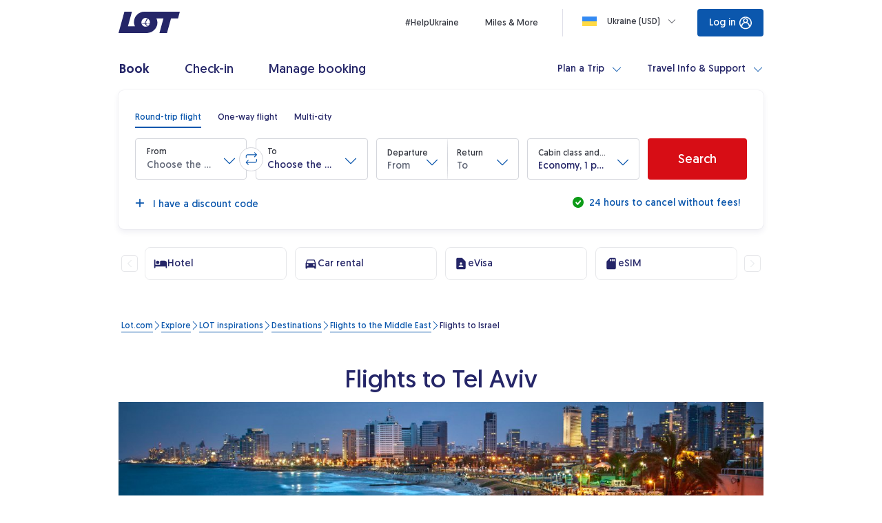

--- FILE ---
content_type: image/svg+xml
request_url: https://www.lot.com/clientlibs/clientlib-angular/resources/assets/icons/symbol-defs.svg
body_size: 31423
content:
<svg aria-hidden="true" style="position: absolute; width: 0; height: 0; overflow: hidden;" version="1.1" xmlns="http://www.w3.org/2000/svg" xmlns:xlink="http://www.w3.org/1999/xlink">
<defs>
<symbol id="icon-rounded-plus2" viewBox="0 0 32 32">
<path d="M28.009 17.578h-24.018c-0.941 0-1.705-0.707-1.705-1.578s0.764-1.577 1.705-1.577h24.018c0.941 0 1.705 0.707 1.705 1.577s-0.764 1.578-1.705 1.578z"></path>
<path d="M28.009 17.578v-0.457h-24.018v0.914h24.018v-0.457zM3.991 17.578v-0.457c-0.723 0-1.248-0.535-1.248-1.12h-0.914c0 1.156 1.003 2.035 2.162 2.035v-0.457zM2.286 16h0.457c0-0.585 0.525-1.12 1.248-1.12v-0.914c-1.16 0-2.162 0.879-2.162 2.035h0.457zM3.991 14.423v0.457h24.018v-0.914h-24.018v0.457zM28.009 14.423v0.457c0.723 0 1.248 0.535 1.248 1.12h0.914c0-1.156-1.003-2.035-2.162-2.035v0.457zM29.714 16h-0.457c0 0.585-0.525 1.12-1.248 1.12v0.914c1.16 0 2.162-0.878 2.162-2.035h-0.457z"></path>
<path d="M14.422 28.009v-24.018c0-0.941 0.707-1.705 1.578-1.705s1.578 0.764 1.578 1.705v24.018c0 0.941-0.707 1.705-1.578 1.705s-1.578-0.764-1.578-1.705z"></path>
<path d="M14.422 28.009h0.457v-24.018h-0.914v24.018h0.457zM14.422 3.991h0.457c0-0.723 0.535-1.248 1.12-1.248v-0.914c-1.156 0-2.035 1.003-2.035 2.162h0.457zM16 2.286v0.457c0.585 0 1.12 0.525 1.12 1.248h0.914c0-1.16-0.878-2.162-2.035-2.162v0.457zM17.578 3.991h-0.457v24.018h0.914v-24.018h-0.457zM17.578 28.009h-0.457c0 0.723-0.535 1.248-1.12 1.248v0.914c1.156 0 2.035-1.003 2.035-2.162h-0.457zM16 29.714v-0.457c-0.585 0-1.12-0.525-1.12-1.248h-0.914c0 1.16 0.879 2.162 2.035 2.162v-0.457z"></path>
</symbol>
<symbol id="icon-Multicity-rounded" viewBox="0 0 32 32">
<path fill="#252668" style="fill: var(--color1, #252668)" d="M9.221 3.023c0.459-0.473 1.2-0.477 1.659-0.005s0.458 1.236 0 1.709l-1.533 1.585 10.431-0.004c3.347 0.145 5.555 2.513 5.555 5.449s-2.353 5.456-5.882 5.456h-8.235c-1.765 0-3.529 1.213-3.529 3.031s1.765 3.031 3.529 3.031l10.103-0.014-1.5-1.546c-0.459-0.473-0.459-1.249 0-1.722s1.2-0.473 1.659 0l3.511 3.62c0.459 0.473 0.459 1.237 0 1.71l-3.543 3.653c-0.459 0.472-1.2 0.477-1.659 0.005s-0.458-1.236 0-1.709l1.533-1.585-10.103 0.015c-3.529 0-5.882-2.425-5.882-5.457s2.353-5.456 5.882-5.456h8.235c1.765 0 3.529-1.213 3.529-3.031s-1.765-3.031-3.529-3.031l-10.103 0.011 1.5 1.546c0.458 0.473 0.459 1.249 0 1.722s-1.2 0.472-1.659 0l-3.511-3.62c-0.459-0.473-0.459-1.237 0-1.71l3.543-3.653z"></path>
</symbol>
<symbol id="icon-OW" viewBox="0 0 32 32">
<path fill="#252668" style="fill: var(--color1, #252668)" d="M4 17.344h20.784l-4.368 4.368c-0.52 0.52-0.52 1.373 0 1.893s1.36 0.52 1.88 0l6.648-6.648c0.52-0.52 0.52-1.36 0-1.88l-6.669-6.681c-0.52-0.52-1.36-0.527-1.88-0.007s-0.52 1.36 0 1.88l4.39 4.408h-20.784c-0.733 0-1.333 0.6-1.333 1.333s0.6 1.333 1.333 1.333z"></path>
</symbol>
<symbol id="icon-RT" viewBox="0 0 32 32">
<path fill="#252668" style="fill: var(--color1, #252668)" d="M10.141 15.765c0.452-0.452 1.183-0.459 1.635-0.007s0.452 1.183 0 1.635l-3.819 3.835h18.079c0.637 0 1.159 0.521 1.159 1.159s-0.521 1.16-1.159 1.16h-18.079l3.799 3.799c0.452 0.452 0.452 1.194 0 1.646s-1.182 0.452-1.634 0l-5.783-5.781c-0.452-0.452-0.452-1.183 0-1.635l5.801-5.811zM19.421 3.002c0.452-0.452 1.182-0.446 1.634 0.006l5.802 5.811c0.452 0.452 0.452 1.182 0 1.634l-5.783 5.783c-0.452 0.452-1.183 0.452-1.635 0s-0.452-1.194 0-1.646l3.799-3.799h-18.078c-0.638 0-1.16-0.522-1.16-1.16s0.522-1.159 1.16-1.159h18.078l-3.818-3.835c-0.452-0.452-0.452-1.183 0-1.635z"></path>
</symbol>
<symbol id="icon-snowflake_rounded" viewBox="0 0 34 32">
<path d="M29.001 14.667h-4.227l3.387-3.387c0.52-0.52 0.52-1.36 0-1.88s-1.373-0.52-1.893 0l-5.267 5.267h-2.667v-2.667l5.267-5.267c0.52-0.52 0.52-1.373 0-1.893s-1.36-0.52-1.88 0l-3.387 3.387v-4.227c0-0.733-0.6-1.333-1.333-1.333s-1.333 0.6-1.333 1.333v4.227l-3.387-3.387c-0.52-0.52-1.36-0.52-1.88 0s-0.52 1.373 0 1.893l5.267 5.267v2.667h-2.667l-5.267-5.267c-0.52-0.52-1.373-0.52-1.893 0s-0.52 1.36 0 1.88l3.387 3.387h-4.227c-0.733 0-1.333 0.6-1.333 1.333s0.6 1.333 1.333 1.333h4.227l-3.387 3.387c-0.52 0.52-0.52 1.36 0 1.88s1.373 0.52 1.893 0l5.267-5.267h2.667v2.667l-5.267 5.267c-0.52 0.52-0.52 1.373 0 1.893s1.36 0.52 1.88 0l3.387-3.387v4.227c0 0.733 0.6 1.333 1.333 1.333s1.333-0.6 1.333-1.333v-4.227l3.387 3.387c0.52 0.52 1.36 0.52 1.88 0s0.52-1.373 0-1.893l-5.267-5.267v-2.667h2.667l5.267 5.267c0.52 0.52 1.373 0.52 1.893 0s0.52-1.36 0-1.88l-3.387-3.387h4.227c0.733 0 1.333-0.6 1.333-1.333s-0.6-1.333-1.333-1.333z"></path>
</symbol>
<symbol id="icon-qrcode" viewBox="0 0 32 32">
<path fill="#0b57ad" style="fill: var(--color2, #0b57ad)" d="M3.349 14.576h7.912c0.457 0.061 0.922 0.014 1.357-0.137s0.83-0.401 1.151-0.731c0.322-0.33 0.562-0.731 0.701-1.17s0.174-0.905 0.102-1.361v-7.755c0.072-0.455 0.037-0.92-0.103-1.359s-0.381-0.839-0.703-1.168c-0.322-0.329-0.717-0.578-1.153-0.726s-0.9-0.193-1.357-0.13h-7.912c-0.455-0.062-0.919-0.017-1.354 0.133s-0.829 0.398-1.15 0.727c-0.321 0.329-0.562 0.728-0.701 1.166s-0.175 0.903-0.103 1.357v7.754c-0.073 0.455-0.038 0.921 0.102 1.361s0.379 0.84 0.701 1.171c0.322 0.33 0.716 0.581 1.152 0.732s0.9 0.198 1.357 0.137zM3.384 12.131c-0.607 0-0.902-0.312-0.902-0.954v-7.755c0-0.625 0.294-0.937 0.902-0.937h7.822c0.126-0.016 0.254-0.003 0.374 0.039s0.229 0.111 0.318 0.201c0.089 0.091 0.156 0.201 0.195 0.322s0.050 0.249 0.031 0.375v7.754c0 0.642-0.312 0.954-0.919 0.954l-7.822 0.001zM5.811 9.129h2.971c0.243 0 0.347-0.104 0.347-0.399v-2.88c0-0.278-0.104-0.382-0.347-0.382h-2.971c-0.26 0-0.347 0.104-0.347 0.382v2.883c0 0.292 0.087 0.396 0.347 0.396zM20.76 14.576h7.89c0.457 0.061 0.922 0.014 1.358-0.137s0.83-0.401 1.152-0.732c0.322-0.33 0.562-0.731 0.702-1.171s0.174-0.906 0.102-1.361v-7.754c0.072-0.455 0.037-0.92-0.103-1.358s-0.38-0.838-0.702-1.167c-0.322-0.329-0.716-0.578-1.152-0.727s-0.899-0.194-1.355-0.131h-7.891c-0.457-0.065-0.923-0.022-1.36 0.126s-0.834 0.396-1.158 0.725c-0.324 0.329-0.566 0.729-0.708 1.169s-0.178 0.906-0.106 1.362v7.754c-0.072 0.457-0.036 0.925 0.105 1.365s0.383 0.842 0.707 1.173c0.324 0.33 0.72 0.581 1.158 0.73s0.904 0.195 1.362 0.132zM20.794 12.131c-0.625 0-0.919-0.312-0.919-0.954v-7.755c-0.020-0.126-0.010-0.255 0.028-0.377s0.105-0.232 0.195-0.324c0.089-0.091 0.199-0.16 0.32-0.201s0.25-0.053 0.376-0.036h7.821c0.607 0 0.902 0.312 0.902 0.937v7.754c0 0.642-0.294 0.954-0.902 0.954l-7.821 0.001zM23.308 9.13h2.963c0.26 0 0.364-0.104 0.364-0.399v-2.881c0-0.278-0.104-0.382-0.364-0.382h-2.962c-0.243 0-0.329 0.104-0.329 0.382v2.883c0 0.292 0.086 0.396 0.329 0.396l-0.001 0.001zM3.349 31.973h7.912c0.456 0.062 0.919 0.017 1.354-0.133s0.829-0.398 1.15-0.727 0.562-0.728 0.701-1.167c0.139-0.438 0.175-0.903 0.102-1.357v-7.776c0.071-0.454 0.034-0.919-0.106-1.357s-0.381-0.837-0.702-1.165c-0.322-0.328-0.715-0.577-1.15-0.727s-0.898-0.195-1.354-0.134h-7.912c-0.455-0.060-0.918-0.014-1.352 0.136s-0.827 0.399-1.148 0.727c-0.321 0.328-0.561 0.727-0.701 1.164s-0.176 0.901-0.106 1.355v7.776c-0.072 0.455-0.037 0.92 0.102 1.359s0.38 0.838 0.702 1.167c0.322 0.329 0.716 0.578 1.152 0.727s0.9 0.194 1.356 0.131zM3.384 29.528c-0.607 0-0.902-0.313-0.902-0.937v-7.754c0-0.642 0.294-0.954 0.902-0.954h7.822c0.607 0 0.919 0.312 0.919 0.954v7.752c0.019 0.126 0.008 0.254-0.031 0.375s-0.106 0.231-0.195 0.322c-0.089 0.091-0.198 0.16-0.318 0.201s-0.248 0.055-0.374 0.039l-7.822 0.001zM5.811 26.544h2.971c0.243 0 0.347-0.104 0.347-0.417v-2.862c0-0.278-0.104-0.382-0.347-0.382h-2.971c-0.26 0-0.347 0.104-0.347 0.382v2.862c0 0.312 0.087 0.417 0.347 0.417zM18.61 21.924h2.965c0.243 0 0.347-0.104 0.347-0.399v-2.874c0-0.278-0.104-0.382-0.347-0.382h-2.965c-0.26 0-0.347 0.104-0.347 0.382v2.88c0 0.294 0.087 0.393 0.347 0.393zM27.818 21.924h2.965c0.243 0 0.347-0.104 0.347-0.399v-2.874c0-0.278-0.104-0.382-0.347-0.382h-2.965c-0.26 0-0.347 0.104-0.347 0.382v2.88c0 0.294 0.087 0.393 0.347 0.393zM23.257 26.538h2.965c0.243 0 0.347-0.104 0.347-0.417v-2.856c0-0.278-0.104-0.382-0.347-0.382h-2.965c-0.26 0-0.347 0.104-0.347 0.382v2.862c0.001 0.312 0.087 0.417 0.347 0.417v-0.006zM18.61 31.134h2.965c0.243 0 0.347-0.104 0.347-0.398v-2.873c0-0.278-0.104-0.382-0.347-0.382h-2.965c-0.26 0-0.347 0.104-0.347 0.382v2.88c0 0.294 0.087 0.398 0.347 0.398v-0.007zM27.818 31.134h2.965c0.243 0 0.347-0.104 0.347-0.398v-2.873c0-0.278-0.104-0.382-0.347-0.382h-2.965c-0.26 0-0.347 0.104-0.347 0.382v2.88c0 0.294 0.087 0.398 0.347 0.398v-0.007z"></path>
</symbol>
<symbol id="icon-message_rounded" viewBox="0 0 32 32">
<path fill="#0b57ad" style="fill: var(--color2, #0b57ad)" d="M26.667 2.667h-21.333c-1.467 0-2.653 1.2-2.653 2.667l-0.013 24 5.333-5.333h18.667c1.467 0 2.667-1.2 2.667-2.667v-16c0-1.467-1.2-2.667-2.667-2.667zM22.667 18.667h-13.333c-0.733 0-1.333-0.6-1.333-1.333s0.6-1.333 1.333-1.333h13.333c0.733 0 1.333 0.6 1.333 1.333s-0.6 1.333-1.333 1.333zM22.667 14.667h-13.333c-0.733 0-1.333-0.6-1.333-1.333s0.6-1.333 1.333-1.333h13.333c0.733 0 1.333 0.6 1.333 1.333s-0.6 1.333-1.333 1.333zM22.667 10.667h-13.333c-0.733 0-1.333-0.6-1.333-1.333s0.6-1.333 1.333-1.333h13.333c0.733 0 1.333 0.6 1.333 1.333s-0.6 1.333-1.333 1.333z"></path>
</symbol>
<symbol id="icon-print_rounded" viewBox="0 0 32 32">
<path fill="#0b57ad" style="fill: var(--color2, #0b57ad)" d="M25.333 10.667h-18.667c-2.213 0-4 1.787-4 4v5.333c0 1.467 1.2 2.667 2.667 2.667h2.667v2.667c0 1.467 1.2 2.667 2.667 2.667h10.667c1.467 0 2.667-1.2 2.667-2.667v-2.667h2.667c1.467 0 2.667-1.2 2.667-2.667v-5.333c0-2.213-1.787-4-4-4zM20 25.333h-8c-0.733 0-1.333-0.6-1.333-1.333v-5.333h10.667v5.333c0 0.733-0.6 1.333-1.333 1.333zM25.333 16c-0.733 0-1.333-0.6-1.333-1.333s0.6-1.333 1.333-1.333c0.733 0 1.333 0.6 1.333 1.333s-0.6 1.333-1.333 1.333zM22.667 4h-13.333c-0.733 0-1.333 0.6-1.333 1.333v2.667c0 0.733 0.6 1.333 1.333 1.333h13.333c0.733 0 1.333-0.6 1.333-1.333v-2.667c0-0.733-0.6-1.333-1.333-1.333z"></path>
</symbol>
<symbol id="icon-mail_rounded" viewBox="0 0 32 32">
<path fill="#0b57ad" style="fill: var(--color2, #0b57ad)" d="M26.667 5.333h-21.333c-1.467 0-2.667 1.2-2.667 2.667v16c0 1.467 1.2 2.667 2.667 2.667h21.333c1.467 0 2.667-1.2 2.667-2.667v-16c0-1.467-1.2-2.667-2.667-2.667zM26.133 11l-8.72 5.453c-0.867 0.547-1.96 0.547-2.827 0l-8.72-5.453c-0.333-0.213-0.533-0.573-0.533-0.96 0-0.893 0.973-1.427 1.733-0.96l8.933 5.587 8.933-5.587c0.76-0.467 1.733 0.067 1.733 0.96 0 0.387-0.2 0.747-0.533 0.96z"></path>
</symbol>
<symbol id="icon-expand_more_rounded" viewBox="0 0 32 32">
<path fill="#252668" style="fill: var(--color1, #252668)" d="M21.173 12.387l-5.173 5.173-5.173-5.173c-0.52-0.52-1.36-0.52-1.88 0s-0.52 1.36 0 1.88l6.12 6.12c0.52 0.52 1.36 0.52 1.88 0l6.12-6.12c0.52-0.52 0.52-1.36 0-1.88-0.52-0.507-1.373-0.52-1.893 0z"></path>
</symbol>
<symbol id="icon-expand_less_rounded" viewBox="0 0 32 32">
<path fill="#252668" style="fill: var(--color1, #252668)" d="M15.053 11.613l-6.12 6.12c-0.52 0.52-0.52 1.36 0 1.88s1.36 0.52 1.88 0l5.187-5.173 5.173 5.173c0.52 0.52 1.36 0.52 1.88 0s0.52-1.36 0-1.88l-6.12-6.12c-0.507-0.52-1.36-0.52-1.88 0z"></path>
</symbol>
<symbol id="icon-add-rounded" viewBox="0 0 32 32">
<path fill="#0b57ad" style="fill: var(--color2, #0b57ad)" d="M24 17.333h-6.667v6.667c0 0.733-0.6 1.333-1.333 1.333s-1.333-0.6-1.333-1.333v-6.667h-6.667c-0.733 0-1.333-0.6-1.333-1.333s0.6-1.333 1.333-1.333h6.667v-6.667c0-0.733 0.6-1.333 1.333-1.333s1.333 0.6 1.333 1.333v6.667h6.667c0.733 0 1.333 0.6 1.333 1.333s-0.6 1.333-1.333 1.333z"></path>
</symbol>
<symbol id="icon-create_rounded" viewBox="0 0 32 32">
<path fill="#0b57ad" style="fill: var(--color2, #0b57ad)" d="M4 23.279v4.053c0 0.373 0.293 0.667 0.667 0.667h4.053c0.173 0 0.347-0.067 0.467-0.2l14.56-14.547-5-5-14.547 14.547c-0.133 0.133-0.2 0.293-0.2 0.48zM27.613 9.386c0.52-0.52 0.52-1.36 0-1.88l-3.12-3.12c-0.52-0.52-1.36-0.52-1.88 0l-2.44 2.44 5 5 2.44-2.44z"></path>
</symbol>
<symbol id="icon-open_in_new_rounded" viewBox="0 0 32 32">
<path d="M24 25.333h-16c-0.733 0-1.333-0.6-1.333-1.333v-16c0-0.733 0.6-1.333 1.333-1.333h6.667c0.733 0 1.333-0.6 1.333-1.333s-0.6-1.333-1.333-1.333h-8c-1.48 0-2.667 1.2-2.667 2.667v18.667c0 1.467 1.2 2.667 2.667 2.667h18.667c1.467 0 2.667-1.2 2.667-2.667v-8c0-0.733-0.6-1.333-1.333-1.333s-1.333 0.6-1.333 1.333v6.667c0 0.733-0.6 1.333-1.333 1.333zM18.667 5.333c0 0.733 0.6 1.333 1.333 1.333h3.453l-12.173 12.173c-0.52 0.52-0.52 1.36 0 1.88s1.36 0.52 1.88 0l12.173-12.173v3.453c0 0.733 0.6 1.333 1.333 1.333s1.333-0.6 1.333-1.333v-6.667c0-0.733-0.6-1.333-1.333-1.333h-6.667c-0.733 0-1.333 0.6-1.333 1.333z"></path>
</symbol>
<symbol id="icon-food" viewBox="0 0 32 32">
<path d="M24.5 19.975c0.851-0.352 1.82-0.044 2.304 0.748l0.337 0.527c0.528 0.851 0.277 1.996-0.574 2.554l-7.141 4.736c-0.777 0.528-1.718 0.806-2.656 0.806h-0.248l-9.138-0.498 0.045 0.25c0.073 0.513-0.281 0.996-0.779 1.069l-3.167 0.485c-0.044 0.014-0.101 0.016-0.145 0.016-0.191 0-0.383-0.059-0.545-0.176-0.205-0.146-0.335-0.367-0.379-0.616l-1.071-6.924c-0.029-0.249 0.030-0.497 0.176-0.687 0.147-0.205 0.366-0.338 0.6-0.382l3.167-0.484c0.352-0.044 0.676 0.088 0.882 0.337 1.129-1.041 2.669-1.717 4.223-1.819 1.452-0.073 2.728 0.338 3.623 1.203l2.949 0.147c0.748 0.044 1.333 0.558 1.509 1.232l6.029-2.522zM3.337 23.583l0.777 5.089 1.319-0.205-0.719-4.723-0.029-0.145-0.029-0.221-1.319 0.206zM18.399 24.536c-0.073 0.279-0.236 0.542-0.471 0.748-0.308 0.278-0.688 0.426-1.098 0.426h-0.089l-4.987-0.279 0.103-1.864 4.768 0.266 0.042-0.719-3.123-0.163c-0.249-0.015-0.499-0.131-0.661-0.321-0.689-0.821-1.789-0.88-2.391-0.85-1.511 0.088-3.007 0.938-3.799 2.141l-0.058 0.089 0.455 2.962h0.013l9.52 0.513c0.63 0.029 1.247-0.147 1.775-0.484l7.141-4.752-0.322-0.542-6.819 2.83zM15.906 1.333c1.217 0.001 2.214 1 2.214 2.216v0.879c1.95 0.396 3.74 1.363 5.192 2.815 1.98 1.98 3.064 4.605 3.065 7.406v1.232h3.257v1.864h-27.458v-1.864h3.257v-1.232c0-5.015 3.536-9.209 8.243-10.221v-0.879c0-1.217 0.998-2.216 2.23-2.216zM15.906 6.042c-2.376 0-4.532 0.968-6.087 2.522s-2.522 3.709-2.522 6.085v1.232h17.219v-1.232c0-2.302-0.897-4.457-2.524-6.085s-3.783-2.522-6.085-2.522zM16.257 3.549c0-0.381-0.719-0.396-0.719 0v0.645c0.117-0.015 0.251-0.016 0.368-0.016s0.234 0.001 0.35 0.016v-0.645z"></path>
</symbol>
<symbol id="icon-exclamation-mark-plain" viewBox="0 0 32 32">
<path d="M16 0.762c-8.411 0-15.238 6.827-15.238 15.238s6.827 15.238 15.238 15.238 15.238-6.827 15.238-15.238c0-8.411-6.827-15.238-15.238-15.238zM16 17.524c-0.838 0-1.524-0.686-1.524-1.524v-6.095c0-0.838 0.686-1.524 1.524-1.524s1.524 0.686 1.524 1.524v6.095c0 0.838-0.686 1.524-1.524 1.524zM17.524 23.619h-3.048v-3.048h3.048v3.048z"></path>
</symbol>
<symbol id="icon-disabled" viewBox="0 0 26 32">
<path d="M21.333 11.378h-1.422v-2.844c0-3.925-3.186-7.111-7.111-7.111s-7.111 3.186-7.111 7.111v2.844h-1.422c-1.564 0-2.844 1.28-2.844 2.844v14.222c0 1.564 1.28 2.844 2.844 2.844h17.067c1.564 0 2.844-1.28 2.844-2.844v-14.222c0-1.564-1.28-2.844-2.844-2.844zM12.8 24.178c-1.564 0-2.844-1.28-2.844-2.845s1.28-2.844 2.844-2.844 2.844 1.28 2.844 2.844c0 1.565-1.28 2.845-2.844 2.845zM8.533 11.378v-2.844c0-2.361 1.906-4.267 4.267-4.267s4.267 1.906 4.267 4.267v2.844h-8.533z"></path>
</symbol>
<symbol id="icon-lock-outline" viewBox="0 0 26 32">
<path d="M21.333 11.378h-1.422v-2.844c0-3.925-3.186-7.111-7.111-7.111s-7.111 3.186-7.111 7.111v2.844h-1.422c-1.564 0-2.844 1.28-2.844 2.844v14.222c0 1.564 1.28 2.844 2.844 2.844h17.067c1.564 0 2.845-1.28 2.845-2.844v-14.222c0-1.564-1.28-2.844-2.845-2.844zM8.533 8.533c0-2.361 1.906-4.267 4.267-4.267s4.267 1.906 4.267 4.267v2.844h-8.533v-2.844zM19.911 28.445h-14.222c-0.782 0-1.422-0.64-1.422-1.422v-11.378c0-0.782 0.64-1.422 1.422-1.422h14.222c0.782 0 1.422 0.64 1.422 1.422v11.378c0 0.782-0.64 1.422-1.422 1.422zM12.8 24.178c1.564 0 2.844-1.28 2.844-2.845s-1.28-2.844-2.844-2.844-2.844 1.28-2.844 2.844c0 1.565 1.28 2.845 2.844 2.845z"></path>
</symbol>
<symbol id="icon-rounded-plus" viewBox="0 0 32 32">
<path d="M0 16c0 0.95 0.795 1.726 1.726 1.726h12.548v12.548c0 0.931 0.776 1.726 1.726 1.726s1.745-0.795 1.745-1.726v-12.548h12.529c0.931 0 1.726-0.776 1.726-1.726s-0.795-1.745-1.726-1.745h-12.529v-12.528c0-0.931-0.795-1.726-1.745-1.726s-1.726 0.795-1.726 1.726v12.528h-12.548c-0.931 0-1.726 0.795-1.726 1.745z"></path>
</symbol>
<symbol id="icon-rounded-minus" viewBox="0 0 32 32">
<path d="M1.726 17.736c-0.931 0-1.726-0.776-1.726-1.726s0.795-1.745 1.726-1.745h28.548c0.931 0 1.726 0.795 1.726 1.745s-0.795 1.726-1.726 1.726h-28.548z"></path>
</symbol>
<symbol id="icon-stopover" viewBox="0 0 32 32">
<path fill="#252668" style="fill: var(--color1, #252668)" d="M27.851 13.557c0 4.741-3.652 10.316-10.942 16.741-0.566 0.492-1.416 0.492-1.983 0-7.275-6.425-10.927-12-10.927-16.741 0-7.424 5.665-12.224 11.926-12.224s11.926 4.8 11.926 12.224zM20.492 9.215c-1.574-1.064-3.517-0.568-4.566 0.65-1.049-1.218-2.992-1.721-4.566-0.65-0.834 0.568-1.359 1.526-1.395 2.537-0.083 2.285 1.951 4.119 5.060 6.922l0.036 0.032 0.060 0.053c0.453 0.408 1.15 0.408 1.603-0.006l0.066-0.059c3.129-2.815 5.174-4.654 5.096-6.948-0.036-1.005-0.56-1.963-1.395-2.531z"></path>
</symbol>
<symbol id="icon-logo-app" viewBox="0 0 32 32">
<path fill="#252668" style="fill: var(--color1, #252668)" d="M7.385 0.246h16.738c4.078 0 7.385 3.306 7.385 7.385v16.738c0 4.078-3.306 7.385-7.385 7.385h-16.738c-4.078 0-7.385-3.306-7.385-7.385v-16.738c0-4.078 3.306-7.385 7.385-7.385z"></path>
<path fill="#fff" style="fill: var(--color3, #fff)" d="M15.754 27.31c6.247 0 11.31-5.064 11.31-11.31s-5.064-11.31-11.31-11.31c-6.247 0-11.31 5.064-11.31 11.31s5.064 11.31 11.31 11.31z"></path>
<path fill="#252668" style="fill: var(--color1, #252668)" d="M25.222 18.354l-0.003-0.005h-2.75l0.219 0.3 0.004 0.004h0.936l0.442 0.558h-5.087c-0.006-1.027-0.843-1.861-1.871-1.861-0.101 0-0.2 0.008-0.293 0.021l-1.815 0.279 5.429-9.033c0.215-0.361 0.329-0.778 0.329-1.206 0-0.826-0.422-1.596-1.092-2.023-0.082-0.030-0.165-0.059-0.248-0.088l-6.304 12.644-8.162 1.436c0.014 0.045 0.029 0.089 0.044 0.134l7.861 0.003 7.105 6.982c0.038-0.015 0.077-0.031 0.114-0.046 0.371-0.41 0.583-0.96 0.583-1.524 0-0.696-0.323-1.361-0.865-1.776l-4.737-3.636h11.442c0.033-0.102 0.065-0.205 0.096-0.308-0.571-0.044-1.085-0.362-1.38-0.856v0.001z"></path>
</symbol>
<symbol id="icon-close-rounded" viewBox="0 0 31 32">
<path d="M23.424 7.949c-0.499-0.499-1.306-0.499-1.805 0l-6.259 6.246-6.259-6.259c-0.499-0.499-1.306-0.499-1.805 0s-0.499 1.306 0 1.805l6.259 6.259-6.259 6.259c-0.499 0.499-0.499 1.306 0 1.805s1.306 0.499 1.805 0l6.259-6.259 6.259 6.259c0.499 0.499 1.306 0.499 1.805 0s0.499-1.306 0-1.805l-6.259-6.259 6.259-6.259c0.486-0.486 0.486-1.306 0-1.792z"></path>
</symbol>
<symbol id="icon-email-fillable" viewBox="0 0 32 32">
<path d="M29.2 5.2h-26.4c-1.6 0-2.8 1.2-2.8 2.6v16.4c0 1.4 1.2 2.8 2.8 2.8h26.6c1.4 0 2.6-1.2 2.6-2.8v-16.4c0-1.4-1.2-2.6-2.8-2.6zM27.8 7.4l-11.8 8.8-11.8-8.8h23.6zM29.2 24.6h-26.4c-0.2 0-0.4-0.2-0.4-0.4v-15.4l13 9.8c0.4 0.4 1 0.4 1.4 0l13-9.8v15.2c0 0.4-0.2 0.6-0.6 0.6z"></path>
</symbol>
<symbol id="icon-miles-and-more-thin" viewBox="0 0 32 32">
<path d="M27.781 17.139v-13.473h-2.935l-8.838 20.9-8.822-20.9h-2.951v13.473h-4.235v2.069h4.235v9.127h2.566v-19.777l8.277 19.777h1.877l8.245-19.777v19.777h2.582v-9.127h4.219v-2.069h-4.219z"></path>
</symbol>
<symbol id="icon-email-filled" viewBox="0 0 40 32">
<path fill="#252668" style="fill: var(--color1, #252668)" d="M36 0h-32c-2.2 0-4 1.8-4 4v24c0 2.2 1.8 4 4 4h32c2.2 0 4-1.8 4-4v-24c0-2.2-1.8-4-4-4zM35.2 8.5l-13.080 8.18c-1.3 0.82-2.94 0.82-4.24 0l-13.080-8.18c-0.5-0.32-0.8-0.86-0.8-1.44 0-1.34 1.46-2.14 2.6-1.44l13.4 8.38 13.4-8.38c1.14-0.7 2.6 0.1 2.6 1.44 0 0.58-0.3 1.12-0.8 1.44z"></path>
</symbol>
<symbol id="icon-language-rounded" viewBox="0 0 32 32">
<path fill="#252668" style="fill: var(--color1, #252668)" d="M15.984 0c-8.832 0-15.984 7.168-15.984 16s7.152 16 15.984 16c8.848 0 16.016-7.168 16.016-16s-7.168-16-16.016-16zM27.072 9.6h-4.72c-0.512-2-1.248-3.92-2.208-5.696 2.944 1.008 5.392 3.056 6.928 5.696zM16 3.264c1.328 1.92 2.368 4.048 3.056 6.336h-6.112c0.688-2.288 1.728-4.416 3.056-6.336zM3.616 19.2c-0.256-1.024-0.416-2.096-0.416-3.2s0.16-2.176 0.416-3.2h5.408c-0.128 1.056-0.224 2.112-0.224 3.2s0.096 2.144 0.224 3.2h-5.408zM4.928 22.4h4.72c0.512 2 1.248 3.92 2.208 5.696-2.944-1.008-5.392-3.040-6.928-5.696zM9.648 9.6h-4.72c1.536-2.656 3.984-4.688 6.928-5.696-0.96 1.776-1.696 3.696-2.208 5.696zM16 28.736c-1.328-1.92-2.368-4.048-3.056-6.336h6.112c-0.688 2.288-1.728 4.416-3.056 6.336zM19.744 19.2h-7.488c-0.144-1.056-0.256-2.112-0.256-3.2s0.112-2.16 0.256-3.2h7.488c0.144 1.040 0.256 2.112 0.256 3.2s-0.112 2.144-0.256 3.2zM20.144 28.096c0.96-1.776 1.696-3.696 2.208-5.696h4.72c-1.536 2.64-3.984 4.688-6.928 5.696zM22.976 19.2c0.128-1.056 0.224-2.112 0.224-3.2s-0.096-2.144-0.224-3.2h5.408c0.256 1.024 0.416 2.096 0.416 3.2s-0.16 2.176-0.416 3.2h-5.408z"></path>
</symbol>
<symbol id="icon-home-fillable" viewBox="0 0 32 32">
<path d="M31.6 15.616c0.576-0.656 0.528-1.664-0.128-2.256l-14.304-12.928c-0.672-0.592-1.664-0.576-2.32 0.032l-14.352 13.584c-0.64 0.608-0.672 1.616-0.064 2.256l0.352 0.384c0.544 0.64 1.504 0.72 2.16 0.176l1.072-0.992v14.528c0 0.88 0.688 1.6 1.568 1.616h5.6c0.88 0 1.568-0.736 1.568-1.616v-10.16h7.136v10.16c-0.064 0.832 0.56 1.552 1.392 1.6 0.032 0 0.048 0 0.080 0h5.92c0.88 0 1.568-0.736 1.568-1.616v-14.32l0.656 0.608c0.368 0.336 1.136 0.064 1.712-0.592l0.4-0.464h-0.016z"></path>
</symbol>
<symbol id="icon-blocked" viewBox="0 0 33 32">
<path d="M16.517 31.115c-3.6 0.004-7.090-1.241-9.875-3.522s-4.693-5.457-5.398-8.988c-0.705-3.53-0.165-7.196 1.53-10.372s4.438-5.666 7.764-7.046c3.325-1.38 7.026-1.563 10.471-0.52s6.422 3.249 8.423 6.242 2.902 6.587 2.55 10.169c-0.352 3.583-1.936 6.932-4.481 9.478-2.912 2.915-6.863 4.555-10.984 4.557zM16.517 1.977c-3.15-0.003-6.204 1.086-8.641 3.082s-4.106 4.776-4.723 7.865c-0.617 3.089-0.144 6.297 1.34 9.076s3.884 4.958 6.794 6.165c2.91 1.207 6.148 1.367 9.163 0.454s5.62-2.844 7.37-5.463c1.751-2.619 2.539-5.764 2.231-8.899s-1.695-6.066-3.922-8.293c-2.549-2.55-6.005-3.984-9.611-3.987z"></path>
<path d="M6.223 26.841c-0.192 0.001-0.381-0.056-0.541-0.163s-0.285-0.258-0.359-0.436c-0.074-0.178-0.093-0.373-0.055-0.562s0.131-0.362 0.267-0.498l20.591-20.591c0.090-0.090 0.197-0.162 0.315-0.21s0.244-0.074 0.372-0.074c0.127 0 0.254 0.025 0.372 0.074s0.225 0.12 0.315 0.21c0.090 0.090 0.162 0.197 0.211 0.315s0.074 0.244 0.074 0.372c0 0.128-0.025 0.254-0.074 0.372s-0.12 0.225-0.211 0.315l-20.591 20.591c-0.182 0.182-0.428 0.285-0.685 0.285z"></path>
</symbol>
<symbol id="icon-destination-ECO-crane" viewBox="0 0 53 32">
<path fill="#009641" style="fill: var(--color3, #009641)" d="M6.003 3.941c0-0.537-0.075-1.016-0.223-1.436s-0.359-0.776-0.631-1.067c-0.272-0.291-0.599-0.511-0.979-0.664-0.383-0.152-0.803-0.228-1.264-0.228h-2.252v6.795h2.252c0.46 0 0.881-0.076 1.261-0.228 0.381-0.152 0.707-0.373 0.979-0.664s0.483-0.645 0.631-1.067c0.151-0.421 0.225-0.901 0.225-1.441zM6.579 3.941c0 0.595-0.089 1.129-0.267 1.605-0.177 0.475-0.428 0.879-0.751 1.213-0.323 0.333-0.709 0.589-1.16 0.767-0.452 0.177-0.951 0.267-1.495 0.267h-2.812v-7.699h2.812c0.544 0 1.043 0.089 1.495 0.267s0.837 0.433 1.16 0.767c0.323 0.333 0.573 0.737 0.751 1.213s0.267 1.008 0.267 1.6z"></path>
<path fill="#009641" style="fill: var(--color3, #009641)" d="M8.221 4.872v0.104c0 0.407 0.047 0.763 0.141 1.072 0.095 0.308 0.228 0.567 0.403 0.775s0.384 0.367 0.631 0.472c0.247 0.105 0.523 0.157 0.827 0.157 0.272 0 0.508-0.031 0.708-0.091s0.368-0.127 0.504-0.201c0.136-0.075 0.243-0.141 0.323-0.201s0.137-0.089 0.175-0.089c0.047 0 0.084 0.019 0.109 0.055l0.141 0.175c-0.087 0.109-0.201 0.211-0.344 0.304-0.144 0.095-0.303 0.175-0.479 0.241s-0.364 0.121-0.565 0.161c-0.201 0.040-0.404 0.060-0.608 0.060-0.369 0-0.707-0.065-1.012-0.195s-0.565-0.316-0.784-0.563c-0.217-0.247-0.384-0.549-0.503-0.907-0.117-0.357-0.177-0.765-0.177-1.225 0-0.388 0.056-0.747 0.167-1.076 0.111-0.328 0.271-0.611 0.479-0.849 0.208-0.237 0.464-0.423 0.767-0.556 0.303-0.135 0.645-0.201 1.029-0.201 0.305 0 0.588 0.053 0.848 0.157 0.261 0.105 0.488 0.257 0.68 0.459s0.344 0.449 0.455 0.744c0.111 0.293 0.165 0.631 0.165 1.012 0 0.080-0.011 0.135-0.033 0.163-0.021 0.029-0.059 0.044-0.109 0.044h-3.936zM11.833 4.54c0-0.291-0.040-0.551-0.121-0.781s-0.197-0.424-0.347-0.584c-0.148-0.16-0.324-0.283-0.529-0.368s-0.432-0.127-0.679-0.127c-0.279 0-0.529 0.044-0.751 0.131s-0.412 0.212-0.573 0.376c-0.161 0.163-0.292 0.359-0.389 0.588-0.097 0.228-0.163 0.484-0.196 0.767l3.585-0.001z"></path>
<path fill="#009641" style="fill: var(--color3, #009641)" d="M16.687 3.049c-0.029 0.051-0.071 0.076-0.125 0.076-0.040 0-0.091-0.024-0.152-0.069s-0.143-0.096-0.247-0.152c-0.104-0.056-0.232-0.107-0.384-0.152s-0.337-0.067-0.555-0.067c-0.196 0-0.373 0.027-0.535 0.084-0.161 0.056-0.299 0.132-0.413 0.227s-0.203 0.203-0.265 0.328c-0.061 0.125-0.092 0.257-0.092 0.395 0 0.171 0.044 0.312 0.131 0.424s0.201 0.208 0.341 0.288c0.14 0.080 0.299 0.149 0.48 0.207s0.367 0.116 0.553 0.175c0.187 0.057 0.371 0.121 0.552 0.192s0.343 0.16 0.483 0.265c0.14 0.105 0.252 0.235 0.339 0.387s0.131 0.337 0.131 0.555c0 0.236-0.041 0.455-0.125 0.659-0.084 0.203-0.205 0.379-0.367 0.528s-0.361 0.267-0.596 0.353c-0.236 0.087-0.507 0.131-0.811 0.131-0.381 0-0.709-0.061-0.984-0.184-0.276-0.121-0.523-0.279-0.74-0.475l0.12-0.185c0.019-0.029 0.040-0.051 0.064-0.065s0.055-0.021 0.095-0.021c0.047 0 0.105 0.029 0.172 0.087 0.067 0.059 0.156 0.12 0.268 0.187s0.252 0.131 0.417 0.188c0.165 0.059 0.368 0.087 0.611 0.087 0.228 0 0.429-0.032 0.604-0.096s0.32-0.148 0.436-0.257c0.116-0.109 0.205-0.237 0.265-0.384s0.089-0.301 0.089-0.464c0-0.181-0.044-0.332-0.131-0.452s-0.201-0.221-0.343-0.305c-0.141-0.084-0.301-0.155-0.48-0.212-0.18-0.057-0.364-0.116-0.553-0.175-0.188-0.057-0.372-0.121-0.552-0.189-0.18-0.069-0.341-0.156-0.483-0.261s-0.256-0.235-0.343-0.384c-0.087-0.151-0.131-0.337-0.131-0.563 0-0.192 0.041-0.377 0.125-0.555s0.203-0.333 0.357-0.468 0.341-0.241 0.563-0.321c0.221-0.080 0.469-0.119 0.745-0.119 0.331 0 0.624 0.047 0.88 0.141s0.488 0.24 0.697 0.436l-0.113 0.179z"></path>
<path fill="#009641" style="fill: var(--color3, #009641)" d="M19.815 7.88c-0.367 0-0.651-0.101-0.856-0.305-0.205-0.203-0.308-0.517-0.308-0.941v-3.699h-0.777c-0.040 0-0.072-0.011-0.097-0.032s-0.039-0.052-0.039-0.092v-0.201l0.925-0.065 0.131-1.937c0.007-0.032 0.021-0.061 0.044-0.087 0.021-0.025 0.053-0.039 0.092-0.039h0.245v2.068h1.708v0.387h-1.708v3.672c0 0.149 0.020 0.276 0.059 0.383s0.091 0.196 0.157 0.265c0.067 0.069 0.145 0.12 0.236 0.152 0.091 0.033 0.189 0.049 0.293 0.049 0.131 0 0.243-0.020 0.337-0.059s0.176-0.080 0.245-0.125c0.069-0.045 0.125-0.087 0.169-0.125s0.079-0.056 0.104-0.056c0.029 0 0.059 0.017 0.087 0.055l0.141 0.228c-0.137 0.152-0.312 0.273-0.524 0.367-0.216 0.092-0.437 0.139-0.665 0.139z"></path>
<path fill="#009641" style="fill: var(--color3, #009641)" d="M22.861 0.515c0 0.065-0.012 0.125-0.040 0.181-0.027 0.056-0.064 0.107-0.107 0.151-0.044 0.044-0.095 0.077-0.152 0.104-0.059 0.025-0.12 0.039-0.185 0.039s-0.127-0.012-0.185-0.039c-0.059-0.025-0.109-0.060-0.152-0.104-0.044-0.043-0.077-0.095-0.103-0.151s-0.039-0.116-0.039-0.181c0-0.065 0.013-0.129 0.039-0.189s0.060-0.111 0.103-0.155c0.044-0.044 0.095-0.079 0.152-0.104 0.059-0.025 0.12-0.039 0.185-0.039s0.127 0.013 0.185 0.039 0.108 0.060 0.152 0.104c0.044 0.044 0.080 0.095 0.107 0.155s0.040 0.124 0.040 0.189zM22.637 2.38v5.412h-0.517v-5.412h0.517z"></path>
<path fill="#009641" style="fill: var(--color3, #009641)" d="M24.977 3.327c0.251-0.312 0.54-0.563 0.868-0.751 0.328-0.189 0.693-0.283 1.096-0.283 0.297 0 0.56 0.047 0.787 0.141s0.413 0.231 0.563 0.408c0.148 0.177 0.261 0.392 0.337 0.641 0.076 0.251 0.115 0.533 0.115 0.849v3.46h-0.523v-3.46c0-0.508-0.116-0.907-0.348-1.195s-0.585-0.432-1.060-0.432c-0.352 0-0.68 0.089-0.987 0.268-0.307 0.18-0.58 0.429-0.82 0.749v4.069h-0.523v-5.413h0.288c0.091 0 0.144 0.045 0.157 0.136l0.049 0.811z"></path>
<path fill="#009641" style="fill: var(--color3, #009641)" d="M30.313 3.147c0.283-0.283 0.58-0.497 0.892-0.643s0.665-0.217 1.061-0.217c0.291 0 0.544 0.045 0.761 0.137s0.399 0.225 0.543 0.397c0.143 0.172 0.251 0.381 0.323 0.625 0.072 0.245 0.109 0.519 0.109 0.82v3.525h-0.207c-0.109 0-0.176-0.051-0.201-0.152l-0.076-0.696c-0.148 0.145-0.296 0.276-0.443 0.392s-0.301 0.215-0.46 0.293c-0.16 0.080-0.332 0.141-0.517 0.185s-0.388 0.065-0.609 0.065c-0.185 0-0.364-0.027-0.539-0.081s-0.328-0.137-0.464-0.251c-0.136-0.112-0.245-0.257-0.327-0.433s-0.124-0.387-0.124-0.633c0-0.228 0.065-0.441 0.196-0.636 0.131-0.196 0.336-0.367 0.615-0.512 0.28-0.144 0.639-0.261 1.075-0.348 0.437-0.087 0.961-0.137 1.573-0.152v-0.565c0-0.501-0.107-0.887-0.323-1.156-0.216-0.271-0.536-0.404-0.961-0.404-0.261 0-0.483 0.036-0.665 0.109-0.183 0.072-0.339 0.152-0.467 0.24-0.127 0.087-0.231 0.167-0.311 0.24-0.080 0.072-0.147 0.109-0.201 0.109-0.040 0-0.072-0.009-0.097-0.027-0.025-0.019-0.047-0.041-0.065-0.071l-0.091-0.163zM33.496 5.176c-0.515 0.019-0.957 0.059-1.329 0.121-0.372 0.064-0.679 0.151-0.919 0.26-0.241 0.109-0.421 0.237-0.537 0.388s-0.175 0.323-0.175 0.515c0 0.181 0.031 0.337 0.091 0.469s0.14 0.241 0.24 0.327c0.1 0.085 0.213 0.148 0.344 0.189 0.131 0.040 0.267 0.060 0.408 0.060 0.211 0 0.404-0.024 0.58-0.069s0.339-0.109 0.489-0.191c0.151-0.081 0.291-0.177 0.42-0.291 0.131-0.112 0.26-0.235 0.387-0.364v-1.415h0.001z"></path>
<path fill="#009641" style="fill: var(--color3, #009641)" d="M37.152 7.88c-0.367 0-0.651-0.101-0.856-0.305-0.205-0.203-0.308-0.517-0.308-0.941v-3.699h-0.777c-0.040 0-0.072-0.011-0.097-0.032s-0.039-0.052-0.039-0.092v-0.201l0.924-0.065 0.131-1.937c0.007-0.032 0.021-0.061 0.044-0.087 0.021-0.025 0.053-0.039 0.092-0.039h0.245v2.068h1.708v0.387h-1.708v3.672c0 0.149 0.020 0.276 0.059 0.383s0.091 0.196 0.157 0.265c0.067 0.069 0.145 0.12 0.236 0.152 0.091 0.033 0.188 0.049 0.293 0.049 0.131 0 0.243-0.020 0.337-0.059s0.176-0.080 0.245-0.125c0.069-0.045 0.125-0.087 0.169-0.125s0.077-0.056 0.104-0.056c0.029 0 0.059 0.017 0.087 0.055l0.141 0.228c-0.137 0.152-0.312 0.273-0.524 0.367-0.215 0.092-0.436 0.139-0.664 0.139z"></path>
<path fill="#009641" style="fill: var(--color3, #009641)" d="M40.197 0.515c0 0.065-0.013 0.125-0.040 0.181s-0.064 0.107-0.107 0.151c-0.044 0.044-0.095 0.077-0.152 0.104-0.059 0.025-0.12 0.039-0.185 0.039s-0.127-0.012-0.185-0.039c-0.059-0.025-0.109-0.060-0.152-0.104-0.044-0.043-0.077-0.095-0.103-0.151s-0.039-0.116-0.039-0.181c0-0.065 0.012-0.129 0.039-0.189 0.025-0.060 0.060-0.111 0.103-0.155 0.044-0.044 0.095-0.079 0.152-0.104s0.12-0.039 0.185-0.039c0.065 0 0.127 0.013 0.185 0.039 0.057 0.025 0.109 0.060 0.152 0.104 0.044 0.044 0.080 0.095 0.107 0.155 0.028 0.060 0.040 0.124 0.040 0.189zM39.975 2.38v5.412h-0.517v-5.412h0.517z"></path>
<path fill="#009641" style="fill: var(--color3, #009641)" d="M43.963 7.456c0.323 0 0.605-0.056 0.847-0.167s0.443-0.268 0.604-0.475c0.161-0.207 0.281-0.457 0.361-0.748 0.080-0.292 0.12-0.619 0.12-0.981 0-0.359-0.040-0.685-0.12-0.979s-0.2-0.545-0.361-0.755c-0.161-0.208-0.363-0.368-0.604-0.48s-0.524-0.169-0.847-0.169c-0.323 0-0.604 0.056-0.845 0.169-0.241 0.112-0.443 0.272-0.604 0.48s-0.283 0.461-0.364 0.755-0.123 0.62-0.123 0.979c0 0.363 0.041 0.689 0.123 0.981s0.203 0.543 0.364 0.748c0.161 0.207 0.363 0.364 0.604 0.475 0.241 0.109 0.523 0.167 0.845 0.167zM43.963 2.293c0.388 0 0.736 0.065 1.043 0.197s0.564 0.321 0.775 0.564c0.211 0.243 0.372 0.535 0.483 0.877s0.165 0.727 0.165 1.152c0 0.424-0.055 0.807-0.165 1.148s-0.272 0.632-0.483 0.876c-0.211 0.243-0.468 0.429-0.775 0.56s-0.655 0.196-1.043 0.196-0.735-0.065-1.041-0.196c-0.307-0.131-0.565-0.317-0.777-0.56s-0.373-0.535-0.484-0.876c-0.111-0.341-0.167-0.724-0.167-1.148s0.056-0.808 0.167-1.152c0.111-0.343 0.272-0.635 0.484-0.877s0.472-0.432 0.777-0.564c0.307-0.132 0.653-0.197 1.041-0.197z"></path>
<path fill="#009641" style="fill: var(--color3, #009641)" d="M48.385 3.327c0.251-0.312 0.54-0.563 0.868-0.751 0.328-0.189 0.693-0.283 1.096-0.283 0.297 0 0.56 0.047 0.787 0.141s0.413 0.231 0.563 0.408c0.148 0.177 0.261 0.392 0.337 0.641 0.076 0.251 0.115 0.533 0.115 0.849v3.46h-0.523v-3.46c0-0.508-0.116-0.907-0.348-1.195s-0.585-0.432-1.060-0.432c-0.352 0-0.68 0.089-0.987 0.268-0.307 0.18-0.58 0.429-0.82 0.749v4.069h-0.523v-5.413h0.288c0.091 0 0.143 0.045 0.157 0.136l0.049 0.811z"></path>
<path fill="#009641" style="fill: var(--color3, #009641)" d="M12.855 28.764l-0.015 2.307h-12.889v-20.917h12.889v2.305h-10.057v6.948h8.145v2.22h-8.145v7.137h10.072z"></path>
<path fill="#009641" style="fill: var(--color3, #009641)" d="M29.932 26.749c0.156 0 0.292 0.063 0.409 0.189l1.124 1.212c-0.856 0.992-1.892 1.767-3.115 2.321-1.221 0.555-2.7 0.832-4.432 0.832-1.499 0-2.861-0.263-4.087-0.783-1.227-0.521-2.272-1.251-3.139-2.189s-1.537-2.063-2.015-3.377c-0.477-1.313-0.715-2.759-0.715-4.336 0-1.576 0.248-3.021 0.744-4.335s1.196-2.443 2.097-3.387c0.9-0.944 1.976-1.679 3.231-2.199 1.256-0.52 2.643-0.779 4.16-0.779 1.489 0 2.803 0.239 3.941 0.715 1.139 0.477 2.141 1.124 3.007 1.941l-0.935 1.299c-0.059 0.097-0.131 0.175-0.224 0.239-0.092 0.064-0.219 0.097-0.375 0.097-0.175 0-0.389-0.097-0.643-0.287s-0.584-0.399-0.992-0.632c-0.409-0.233-0.92-0.448-1.533-0.637s-1.367-0.281-2.263-0.281c-1.080 0-2.068 0.184-2.963 0.559s-1.664 0.92-2.311 1.631-1.153 1.576-1.513 2.599c-0.36 1.021-0.54 2.175-0.54 3.459 0 1.304 0.189 2.467 0.564 3.489 0.375 1.021 0.885 1.883 1.532 2.588s1.411 1.245 2.292 1.616c0.88 0.369 1.829 0.555 2.851 0.555 0.623 0 1.187-0.039 1.688-0.112s0.963-0.185 1.387-0.34c0.423-0.156 0.817-0.355 1.183-0.593s0.725-0.52 1.085-0.852c0.167-0.148 0.332-0.221 0.497-0.221z"></path>
<path fill="#009641" style="fill: var(--color3, #009641)" d="M46.677 30.195c-2.055 0.833-4.388 1.028-6.695 0.411-3.559-0.953-6.203-3.615-7.289-6.865l0.108-0.001v0.001l7.228-0.027 6.648 6.481zM46.763 30.16l-0.083 0.035c0.019-0.020 0.039-0.039 0.056-0.060l0.027 0.025zM52.765 23.663c-0.969 2.995-3.172 5.281-5.885 6.448 0.325-0.371 0.52-0.864 0.517-1.395-0.003-0.665-0.313-1.263-0.804-1.637l-4.433-3.375 10.605-0.041zM45.451 10.195c5.636 1.511 8.981 7.303 7.471 12.94-0.023 0.087-0.048 0.173-0.073 0.259-0.528-0.053-0.984-0.357-1.245-0.791h-0.121l-2.527 0.011 0.193 0.263h0.121l0.748-0.003 0.428 0.536-4.629 0.019c-0.004-0.953-0.78-1.723-1.733-1.72l-0.057 0.001c-0.021 0-0.043-0.001-0.064-0.001-0.092 0-0.183 0.007-0.271 0.021l-1.571 0.248 5.004-8.403c0.193-0.327 0.301-0.709 0.3-1.116-0.004-0.859-0.495-1.628-1.219-1.979l-0.025 0.051c-0.032-0.017-0.064-0.035-0.097-0.051l-5.82 11.791-7.604 1.369c-0.605-1.871-0.695-3.933-0.148-5.973 1.511-5.637 7.304-8.981 12.94-7.472z"></path>
</symbol>
<symbol id="icon-leaf-blocked" viewBox="0 0 33 32">
<path d="M16.896 5.107c-0.232-0.217-0.595-0.217-0.827 0l-0.188 0.178h0.009c-1.043 1.039-6.224 6.423-6.224 10.95-0.022 3.545 2.704 6.563 6.22 6.914v1.973c0 0.332 0.27 0.601 0.6 0.601 0.331 0 0.601-0.269 0.601-0.601v-1.963c3.517-0.351 6.241-3.369 6.219-6.912 0-5.128-6.149-10.894-6.41-11.138zM22.107 16.243c0.025 2.93-2.126 5.366-5.022 5.713v-4.685l4.319-4.041c0.431 0.954 0.667 1.967 0.703 3.014zM17.085 15.627v-8.623c1.458 1.539 2.724 3.252 3.769 5.096l-3.769 3.527zM15.885 7.034v8.59l-3.736-3.496c1.047-1.832 2.302-3.544 3.736-5.094zM15.885 17.27v4.687c-2.897-0.348-5.046-2.787-5.019-5.715 0.042-1.044 0.284-2.050 0.725-2.996l4.294 4.024z"></path>
<path d="M16.517 31.115c-3.6 0.004-7.090-1.241-9.875-3.522s-4.693-5.457-5.398-8.988c-0.705-3.53-0.165-7.196 1.53-10.372s4.438-5.666 7.764-7.046c3.325-1.38 7.026-1.563 10.471-0.52s6.422 3.249 8.423 6.242 2.902 6.587 2.55 10.169c-0.352 3.583-1.936 6.932-4.481 9.478-2.912 2.915-6.863 4.555-10.984 4.557zM16.517 1.977c-3.15-0.003-6.204 1.086-8.641 3.082s-4.106 4.776-4.723 7.865c-0.617 3.089-0.144 6.297 1.34 9.076s3.884 4.958 6.794 6.165c2.91 1.207 6.148 1.367 9.163 0.454s5.62-2.844 7.37-5.463c1.751-2.619 2.539-5.764 2.231-8.899s-1.695-6.066-3.922-8.293c-2.549-2.55-6.005-3.984-9.611-3.987z"></path>
<path d="M6.223 26.841c-0.192 0.001-0.381-0.056-0.541-0.163s-0.285-0.258-0.359-0.436c-0.074-0.178-0.093-0.373-0.055-0.562s0.131-0.362 0.267-0.498l20.591-20.591c0.090-0.090 0.197-0.162 0.315-0.21s0.244-0.074 0.372-0.074c0.127 0 0.254 0.025 0.372 0.074s0.225 0.12 0.315 0.21c0.090 0.090 0.162 0.197 0.211 0.315s0.074 0.244 0.074 0.372c0 0.128-0.025 0.254-0.074 0.372s-0.12 0.225-0.211 0.315l-20.591 20.591c-0.182 0.182-0.428 0.285-0.685 0.285z"></path>
</symbol>
<symbol id="icon-leaf" viewBox="0 0 22 32">
<path d="M11.318 0.251c-0.358-0.334-0.916-0.334-1.274 0l-0.29 0.274h0.014c-1.606 1.6-9.586 9.892-9.586 16.864-0.034 5.46 4.164 10.108 9.58 10.648v3.038c0 0.512 0.416 0.926 0.924 0.926 0.51 0 0.926-0.414 0.926-0.926v-3.024c5.416-0.54 9.612-5.188 9.578-10.646 0-7.898-9.47-16.778-9.872-17.154zM19.344 17.4c0.038 4.512-3.274 8.264-7.734 8.798v-7.216l6.652-6.224c0.664 1.47 1.028 3.030 1.082 4.642zM11.61 16.452v-13.28c2.246 2.37 4.196 5.008 5.804 7.848l-5.804 5.432zM9.762 3.218v13.23l-5.754-5.384c1.612-2.822 3.546-5.458 5.754-7.846zM9.762 18.982v7.218c-4.462-0.536-7.772-4.292-7.73-8.802 0.064-1.608 0.438-3.158 1.116-4.614l6.614 6.198z"></path>
</symbol>
<symbol id="icon-gift-green" viewBox="0 0 32 32">
<path fill="#0c9b17" style="fill: var(--color4, #0c9b17)" d="M26.413 8.907h-4.6c0.253-0.16 0.493-0.32 0.72-0.493 1.4-0.92 4.147-4.16 2.32-6.013-1.84-1.84-4.613-0.92-6 0 0 0-1.667 1.4-2.84 3.987-1.187-2.587-2.867-3.987-2.867-3.987-1.387-0.92-4.147-1.84-5.987 0-1.84 1.853 0.92 5.093 2.307 6.013 0.227 0.173 0.467 0.333 0.72 0.493h-4.587c-1.267 0-3.787 0.76-3.787 3.787v14.187c0 1.267 0.76 3.787 3.787 3.787h20.813c1.267 0 3.773-0.76 3.773-3.787v-14.187c0-1.267-0.76-3.787-3.773-3.787zM12.227 28.773h-6.627c-1.52 0-1.907-1.253-1.907-1.893v-11.347h8.533v13.24zM12.227 13.64h-8.533v-0.947c0-1.52 1.28-1.893 1.907-1.893h6.627v2.84zM10.147 7.080c-2.307-2.32-1.84-3.24-1.387-3.707 0.467-0.453 2.32 0 3.24 0.467s2.28 2.32 2.76 4.627c0.067 0.293-0.027 0.4-0.16 0.44h-0.573c-1.093-0.173-3.307-1.253-3.88-1.827zM17.893 28.773h-3.787v-17.973h3.787v17.973zM17.413 8.907c-0.147-0.040-0.227-0.147-0.16-0.44 0.467-2.307 1.84-4.16 2.76-4.627s2.76-0.92 3.24-0.467c0.44 0.467 0.92 1.387-1.4 3.707-0.573 0.573-2.787 1.653-3.88 1.827h-0.56zM28.307 26.88c0 1.52-1.28 1.893-1.893 1.893h-6.64v-13.24h8.533v11.347zM28.307 13.64h-8.533v-2.84h6.64c1.52 0 1.893 1.253 1.893 1.893v0.947z"></path>
<path fill="#e5f5e5" style="fill: var(--color5, #e5f5e5)" d="M14.76 8.467c0.067 0.293-0.027 0.4-0.16 0.44h-0.573c-1.093-0.173-3.307-1.253-3.88-1.827-2.307-2.32-1.84-3.24-1.387-3.707 0.467-0.453 2.32 0 3.24 0.467s2.28 2.32 2.76 4.627z"></path>
<path fill="#e5f5e5" style="fill: var(--color5, #e5f5e5)" d="M21.853 7.080c-0.573 0.573-2.787 1.653-3.88 1.827h-0.56c-0.147-0.040-0.227-0.147-0.16-0.44 0.467-2.307 1.84-4.16 2.76-4.627s2.76-0.92 3.24-0.467c0.44 0.467 0.92 1.387-1.4 3.707z"></path>
<path fill="#e5f5e5" style="fill: var(--color5, #e5f5e5)" d="M28.307 12.693v0.947h-8.533v-2.84h6.64c1.52 0 1.893 1.253 1.893 1.893z"></path>
<path fill="#e5f5e5" style="fill: var(--color5, #e5f5e5)" d="M28.307 15.533v11.347c0 1.52-1.28 1.893-1.893 1.893h-6.64v-13.24h8.533z"></path>
<path fill="#e5f5e5" style="fill: var(--color5, #e5f5e5)" d="M14.107 10.8h3.787v17.973h-3.787v-17.973z"></path>
<path fill="#e5f5e5" style="fill: var(--color5, #e5f5e5)" d="M12.227 10.8v2.84h-8.533v-0.947c0-1.52 1.28-1.893 1.907-1.893h6.627z"></path>
<path fill="#e5f5e5" style="fill: var(--color5, #e5f5e5)" d="M12.227 15.533v13.24h-6.627c-1.52 0-1.907-1.253-1.907-1.893v-11.347h8.533z"></path>
</symbol>
<symbol id="icon-calendar-date" viewBox="0 0 32 32">
<path d="M22.466 17.706h-4.778c-0.876 0-1.593 0.717-1.593 1.593v4.778c0 0.876 0.717 1.593 1.593 1.593h4.778c0.876 0 1.593-0.717 1.593-1.593v-4.778c0-0.876-0.717-1.593-1.593-1.593zM22.466 1.778v1.593h-12.742v-1.593c0-0.876-0.717-1.593-1.593-1.593s-1.593 0.717-1.593 1.593v1.593h-1.593c-1.768 0-3.17 1.434-3.17 3.186l-0.016 22.299c0 1.752 1.418 3.186 3.186 3.186h22.299c1.752 0 3.186-1.434 3.186-3.186v-22.299c0-1.752-1.434-3.186-3.186-3.186h-1.593v-1.593c0-0.876-0.717-1.593-1.593-1.593s-1.593 0.717-1.593 1.593zM25.651 28.856h-19.114c-0.876 0-1.593-0.717-1.593-1.593v-15.928h22.299v15.928c0 0.876-0.717 1.593-1.593 1.593z"></path>
</symbol>
<symbol id="icon-user" viewBox="0 0 32 32">
<path d="M26.176 6.183c-2.624-2.626-6.249-4.25-10.254-4.25-8.006 0-14.496 6.49-14.496 14.496 0 8.003 6.486 14.492 14.488 14.496h0.015c3.546-0.005 6.793-1.286 9.305-3.408l-0.021 0.018c0.073-0.048 0.136-0.102 0.192-0.162l0.001-0.001c0.589-0.486 1.113-1.010 1.583-1.58l0.016-0.020c2.127-2.504 3.42-5.773 3.42-9.344 0-4.002-1.624-7.625-4.249-10.245v0zM23.348 25.817c-2.014 1.626-4.605 2.61-7.426 2.61s-5.412-0.984-7.448-2.627l0.023 0.018c-0.094-0.385-0.148-0.828-0.148-1.283 0-0.012 0-0.025 0-0.037v0.002c-0.001-0.038-0.001-0.082-0.001-0.126 0-4.101 3.251-7.443 7.317-7.588h0.472c0.58 0.013 1.134 0.099 1.661 0.248l-0.047-0.011c3.322 0.841 5.74 3.804 5.74 7.331 0 0.518-0.052 1.024-0.152 1.513l0.008-0.049zM16.048 14.282h-0.267c-1.692-0.074-3.035-1.463-3.035-3.166 0-1.75 1.419-3.169 3.169-3.169s3.169 1.419 3.169 3.169c0 1.703-1.344 3.093-3.029 3.166h-0.007zM25.909 23.063c-0.48-3.576-2.77-6.525-5.903-7.926l-0.064-0.026c1.007-1.022 1.629-2.426 1.629-3.974 0-3.128-2.536-5.664-5.664-5.664s-5.664 2.536-5.664 5.664c0 1.564 0.634 2.979 1.658 4.004v0c-1.964 0.848-3.553 2.252-4.61 4.012l-0.025 0.045c-0.681 1.099-1.158 2.396-1.342 3.785l-0.005 0.050c-1.242-1.859-1.982-4.145-1.982-6.604 0-6.618 5.36-11.984 11.976-11.994h0.001c0.001 0 0.002 0 0.002 0 6.624 0 11.994 5.37 11.994 11.994 0 2.471-0.748 4.768-2.029 6.677l0.027-0.043z"></path>
<path d="M22.937 24.537c-0.023 0.029-0.049 0.054-0.077 0.077l-0.001 0.001c-0.019 0.018-0.041 0.033-0.065 0.044l-0.001 0.001c0.055-0.036 0.102-0.076 0.144-0.122l0.001-0.001z"></path>
<path d="M15.945 16.589h-0.278z"></path>
</symbol>
<symbol id="icon-forward-double-arrow" viewBox="0 0 32 32">
<path d="M17 16l-5 8h-4l5-8-5-8h4l5 8zM19 24h-4l5-8-5-8h4l5 8-5 8z"></path>
</symbol>
<symbol id="icon-checked-baggage" viewBox="0 0 32 32">
<path fill="#fff" style="fill: var(--color3, #fff)" d="M9.92 30.88v0c-0.96 0-1.76-0.8-1.76-1.76v0-2.72c0-0.96 0.8-1.76 1.76-1.76 0 0 0 0 0 0v0c0.96 0 1.76 0.8 1.76 1.76v0 2.72c0 0.96-0.8 1.76-1.76 1.76 0 0 0 0 0 0z"></path>
<path fill="#0b57ad" style="fill: var(--color2, #0b57ad)" d="M10.080 23.68c0 0 0 0 0 0-1.6 0-2.88 1.28-2.88 2.72v2.72c0 1.6 1.28 2.88 2.88 2.88v0c1.6 0 2.88-1.28 2.88-2.88v-2.72c-0.16-1.44-1.44-2.72-2.88-2.72zM9.44 26.4c0-0.32 0.32-0.64 0.64-0.64v0c0.32 0 0.48 0.32 0.48 0.64v2.72c0 0.32-0.32 0.64-0.64 0.64s-0.64-0.32-0.64-0.64v-2.72z"></path>
<path fill="#fff" style="fill: var(--color3, #fff)" d="M22.080 30.88v0c-0.96 0-1.76-0.8-1.76-1.76v0-2.72c0-0.96 0.8-1.76 1.76-1.76v0 0c0.96 0 1.76 0.8 1.76 1.76v0 2.72c-0.16 0.96-0.8 1.76-1.76 1.76 0 0 0 0 0 0z"></path>
<path fill="#0b57ad" style="fill: var(--color2, #0b57ad)" d="M22.080 23.68c-0.8 0-1.44 0.32-2.080 0.8-0.48 0.48-0.8 1.12-0.8 1.92v2.72c0 1.6 1.28 2.88 2.88 2.88v0c1.6 0 2.88-1.28 2.88-2.88v-2.72c-0.16-1.44-1.44-2.72-2.88-2.72zM21.44 26.4c0-0.32 0.32-0.64 0.64-0.64v0c0.32 0 0.48 0.32 0.48 0.64v2.72c0 0.32-0.32 0.64-0.64 0.64s-0.64-0.32-0.64-0.64v-2.72z"></path>
<path fill="#0b57ad" style="fill: var(--color2, #0b57ad)" d="M19.52 0h-7.040c-1.6 0-2.88 1.28-2.88 2.88v4.32c0 0.64 0.48 1.12 1.12 1.12s1.12-0.48 1.12-1.12v-4.32c0-0.32 0.32-0.64 0.64-0.64h7.040c0.32 0 0.64 0.32 0.64 0.64v1.28c0 0.64 0.48 1.12 1.12 1.12s1.12-0.48 1.12-1.12v-1.28c0-1.6-1.28-2.88-2.88-2.88z"></path>
<path fill="#0b57ad" style="fill: var(--color2, #0b57ad)" d="M26.080 16.96c-0.64 0-1.12 0.48-1.12 1.12v8.48c0 0.16-0.16 0.16-0.16 0.16h-17.6c-0.16 0-0.16-0.16-0.16-0.16v-17.92c0-0.16 0-0.16 0.16-0.16 0 0 0 0 0.16 0 0 0 0 0 0 0h17.44c0 0 0 0 0.16 0 0 0 0.16 0.16 0.16 0.16v4.16c0 0.64 0.48 1.12 1.12 1.12 0.48 0.16 0.96-0.48 0.96-1.12v-4.16c0-1.44-1.12-2.56-2.56-2.56h-17.44c-1.28 0-2.4 1.12-2.4 2.56v17.76c0 1.44 1.12 2.56 2.56 2.56h17.44c1.44 0 2.56-1.12 2.56-2.56v-8.48c-0.16-0.48-0.64-0.96-1.28-0.96z"></path>
<path fill="#fff" style="fill: var(--color3, #fff)" d="M5.92 23.040v3.36c0 0.8 0.64 1.44 1.44 1.44v0h17.44c0.8 0 1.44-0.64 1.44-1.44v0-3.36c0-2.4-1.92-4.32-4.32-4.32h-11.68c-2.4 0-4.32 1.92-4.32 4.32z"></path>
<path fill="#0b57ad" style="fill: var(--color2, #0b57ad)" d="M21.76 17.6h-11.52c-3.040 0-5.44 2.4-5.44 5.44v3.36c0 1.44 1.12 2.56 2.56 2.56h17.44c1.44 0 2.56-1.12 2.56-2.56v-3.36c-0.16-3.040-2.56-5.44-5.6-5.44zM24.96 23.040v3.36c0 0.16-0.16 0.16-0.16 0.16h-17.6c-0.16 0-0.16-0.16-0.16-0.16v-3.36c0-1.76 1.44-3.2 3.2-3.2h11.52c1.76 0 3.2 1.44 3.2 3.2z"></path>
<path fill="#0b57ad" style="fill: var(--color2, #0b57ad)" d="M21.6 11.36h-11.36c-0.64 0-1.12 0.48-1.12 1.12s0.48 1.12 1.12 1.12h10.24v0.8c0 0.64 0.48 1.12 1.12 1.12s1.12-0.48 1.12-1.12v-1.92c0-0.64-0.48-1.12-1.12-1.12z"></path>
</symbol>
<symbol id="icon-filters" viewBox="0 0 32 32">
<path fill="#252668" style="fill: var(--color1, #252668)" d="M2.112 4.448h5.712c0.4 1.52 1.776 2.64 3.408 2.64s3.008-1.12 3.408-2.64h15.248c0.544 0 0.976-0.432 0.976-0.976s-0.432-0.976-0.976-0.976h-15.296c-0.448-1.44-1.776-2.496-3.36-2.496s-2.912 1.056-3.36 2.496h-5.76c-0.544 0-0.976 0.432-0.976 0.976s0.432 0.976 0.976 0.976z"></path>
<path fill="#252668" style="fill: var(--color1, #252668)" d="M29.888 14.992h-2.864c-0.416-1.504-1.776-2.608-3.392-2.608s-2.992 1.104-3.392 2.608h-18.128c-0.544 0-0.976 0.432-0.976 0.976s0.432 0.976 0.976 0.976h18.128c0.432 1.456 1.776 2.528 3.376 2.528s2.944-1.072 3.376-2.528h2.896c0.544 0 0.976-0.432 0.976-0.976s-0.432-0.976-0.976-0.976z"></path>
<path fill="#252668" style="fill: var(--color1, #252668)" d="M29.888 27.488h-9.92c-0.368-1.552-1.76-2.704-3.424-2.704s-3.056 1.152-3.44 2.704h-10.992c-0.544 0-0.976 0.432-0.976 0.976s0.432 0.976 0.976 0.976h11.088c0.464 1.408 1.776 2.416 3.344 2.416s2.88-1.024 3.344-2.416h10c0.544 0 0.976-0.432 0.976-0.976s-0.432-0.976-0.976-0.976z"></path>
</symbol>
<symbol id="icon-mute" viewBox="0 0 32 32">
<path fill="#0b57ad" style="fill: var(--color2, #0b57ad)" d="M4.267 0h23.467c2.356 0 4.267 1.91 4.267 4.267v23.467c0 2.356-1.91 4.267-4.267 4.267h-23.467c-2.356 0-4.267-1.91-4.267-4.267v-23.467c0-2.356 1.91-4.267 4.267-4.267z"></path>
<path fill="none" stroke="#fff" style="stroke: var(--color3, #fff)" stroke-linejoin="round" stroke-linecap="round" stroke-miterlimit="4" stroke-width="1.6" d="M7.469 12.653h3.658l4.254-4.119v14.933l-4.255-3.604h-3.657z"></path>
<path fill="#fff" style="fill: var(--color3, #fff)" d="M18.579 12.304c-0.001 0-0.001 0-0.002 0-0.22 0-0.42 0.089-0.565 0.233l0-0c-0.145 0.145-0.235 0.345-0.235 0.567s0.090 0.422 0.235 0.567l6.15 6.148c0.145 0.145 0.345 0.234 0.566 0.234s0.421-0.090 0.566-0.234v0c0.145-0.145 0.234-0.345 0.234-0.566s-0.090-0.421-0.234-0.566l-6.148-6.15c-0.145-0.144-0.344-0.233-0.565-0.233-0.001 0-0.001 0-0.002 0h0z"></path>
<path fill="#fff" style="fill: var(--color3, #fff)" d="M24.729 12.304c-0.001 0-0.001 0-0.002 0-0.22 0-0.42 0.089-0.565 0.233l-6.15 6.15c-0.145 0.145-0.234 0.345-0.234 0.566s0.090 0.421 0.234 0.566v0c0.145 0.145 0.345 0.235 0.567 0.235s0.422-0.090 0.567-0.235l6.148-6.148c0.145-0.145 0.235-0.345 0.235-0.567s-0.090-0.422-0.235-0.567l-0-0c-0.145-0.144-0.344-0.233-0.565-0.233v0z"></path>
</symbol>
<symbol id="icon-unmute" viewBox="0 0 32 32">
<path fill="#0b57ad" style="fill: var(--color2, #0b57ad)" d="M4.267 0h23.467c2.356 0 4.267 1.91 4.267 4.267v23.467c0 2.356-1.91 4.267-4.267 4.267h-23.467c-2.356 0-4.267-1.91-4.267-4.267v-23.467c0-2.356 1.91-4.267 4.267-4.267z"></path>
<path fill="none" stroke="#fff" style="stroke: var(--color3, #fff)" stroke-linejoin="round" stroke-linecap="round" stroke-miterlimit="4" stroke-width="1.6" d="M7.467 12.653h3.658l4.255-4.119v14.933l-4.255-3.604h-3.658z"></path>
<path fill="none" stroke="#fff" style="stroke: var(--color3, #fff)" stroke-linejoin="round" stroke-linecap="round" stroke-miterlimit="4" stroke-width="1.6" d="M18.58 19.383v0c0.51-0.901 0.81-1.98 0.81-3.128s-0.3-2.227-0.827-3.16l0.017 0.032"></path>
<path fill="none" stroke="#fff" style="stroke: var(--color3, #fff)" stroke-linejoin="round" stroke-linecap="round" stroke-miterlimit="4" stroke-width="1.6" d="M21.568 20.865v0c0.973-1.263 1.559-2.868 1.559-4.609s-0.586-3.346-1.573-4.627l0.013 0.018"></path>
</symbol>
<symbol id="icon-overview" viewBox="0 0 32 32">
<path fill="none" stroke="#0b57ad" style="stroke: var(--color2, #0b57ad)" stroke-linejoin="round" stroke-linecap="butt" stroke-miterlimit="4" stroke-width="1.6" d="M30.4 4.8v6.4c0 1.767-1.433 3.2-3.2 3.2h-6.4c-1.767 0-3.2-1.433-3.2-3.2v-6.4c0-1.767 1.433-3.2 3.2-3.2h6.4c1.767 0 3.2 1.433 3.2 3.2z"></path>
<path fill="none" stroke="#0b57ad" style="stroke: var(--color2, #0b57ad)" stroke-linejoin="round" stroke-linecap="butt" stroke-miterlimit="4" stroke-width="1.6" d="M14.4 4.8v6.4c0 1.767-1.433 3.2-3.2 3.2h-6.4c-1.767 0-3.2-1.433-3.2-3.2v-6.4c0-1.767 1.433-3.2 3.2-3.2h6.4c1.767 0 3.2 1.433 3.2 3.2z"></path>
<path fill="none" stroke="#0b57ad" style="stroke: var(--color2, #0b57ad)" stroke-linejoin="round" stroke-linecap="butt" stroke-miterlimit="4" stroke-width="1.6" d="M14.4 20.8v6.4c0 1.767-1.433 3.2-3.2 3.2h-6.4c-1.767 0-3.2-1.433-3.2-3.2v-6.4c0-1.767 1.433-3.2 3.2-3.2h6.4c1.767 0 3.2 1.433 3.2 3.2z"></path>
<path fill="none" stroke="#0b57ad" style="stroke: var(--color2, #0b57ad)" stroke-linejoin="round" stroke-linecap="butt" stroke-miterlimit="4" stroke-width="1.6" d="M30.4 20.8v6.4c0 1.767-1.433 3.2-3.2 3.2h-6.4c-1.767 0-3.2-1.433-3.2-3.2v-6.4c0-1.767 1.433-3.2 3.2-3.2h6.4c1.767 0 3.2 1.433 3.2 3.2z"></path>
</symbol>
<symbol id="icon-menu_sam" viewBox="0 0 32 32">
<path fill="#0b57ad" style="fill: var(--color2, #0b57ad)" d="M0 3.472h32v3.2h-32v-3.2z"></path>
<path fill="#0b57ad" style="fill: var(--color2, #0b57ad)" d="M0 14.672h32v3.2h-32v-3.2z"></path>
<path fill="#0b57ad" style="fill: var(--color2, #0b57ad)" d="M0 25.872h32v3.2h-32v-3.2z"></path>
</symbol>
<symbol id="icon-wishlist-blue" viewBox="0 0 32 32">
<path fill="#0057ad" style="fill: var(--color7, #0057ad)" d="M21.968 2.64c-2.192 0-4.272 0.736-5.968 2.080-1.696-1.344-3.776-2.080-6-2.080-5.488 0.080-9.888 4.608-9.808 10.080 0 3.328 1.472 6.448 4.016 8.576l7.872 6.64c1.136 0.944 2.512 1.424 3.904 1.424s2.768-0.48 3.904-1.424l7.872-6.64c2.544-2.128 4.016-5.264 4.016-8.576 0.080-5.488-4.32-10.032-9.84-10.112zM26.24 19.472l-7.872 6.64c-1.376 1.152-3.36 1.152-4.72 0l-7.872-6.64c-2-1.68-3.152-4.144-3.152-6.768-0.064-4.16 3.28-7.6 7.424-7.664 1.936 0 3.76 0.752 5.136 2.128 0.448 0.448 1.248 0.448 1.696 0 1.376-1.376 3.184-2.128 5.104-2.128 4.16 0.064 7.504 3.504 7.456 7.68 0 2.608-1.152 5.072-3.168 6.752z"></path>
</symbol>
<symbol id="icon-cart" viewBox="0 0 32 32">
<path fill="#0b57ad" style="fill: var(--color2, #0b57ad)" d="M16.048 2.672c-2.944 0-5.328 2.384-5.328 5.328h-2.72c0-4.416 3.568-8 7.984-8s8 3.584 8 8h5.248c1.536 0.016 2.768 1.28 2.752 2.816 0 0.16 0 0.336-0.048 0.496l-2.96 17.168c-0.32 2-2.032 3.472-4.064 3.504h-17.84c-2.032-0.016-3.744-1.504-4.064-3.504l-2.96-17.168c-0.272-1.52 0.72-2.976 2.224-3.264 0.16-0.032 0.32-0.048 0.48-0.048h18.624c0-2.944-2.384-5.328-5.328-5.328v0zM29.216 10.672h-26.464s-0.080 0.080-0.080 0.128v0.064l2.96 17.168c0.096 0.656 0.624 1.184 1.28 1.28h0.16s17.856 0 17.856 0c0.672 0 1.248-0.464 1.408-1.12l0.032-0.176 2.96-17.168v-0.032s-0.016-0.112-0.064-0.144h-0.032s0 0 0 0z"></path>
</symbol>
<symbol id="icon-courier" viewBox="0 0 32 32">
<path fill="#252668" style="fill: var(--color1, #252668)" d="M31.488 17.488c0-0.112-0.032-0.224-0.080-0.336l-3.056-6.592c-0.128-0.288-0.416-0.464-0.72-0.464h-5.36v-3.984c0-0.448-0.352-0.8-0.8-0.8h-19.744c-0.448 0-0.8 0.352-0.8 0.8v17.312c0 0.448 0.352 0.8 0.8 0.8h2.704c0.352 1.408 1.616 2.464 3.136 2.464s2.768-1.056 3.136-2.464h10.784c0.096 0 0.176-0.016 0.256-0.048 0.336 1.44 1.616 2.512 3.152 2.512s2.784-1.056 3.136-2.464h2.672c0.208 0 0.416-0.080 0.56-0.24 0.144-0.144 0.24-0.352 0.24-0.56v-5.936zM2.528 6.912h18.16v15.712h-9.984c-0.352-1.424-1.616-2.48-3.136-2.48s-2.784 1.056-3.136 2.48h-1.904v-15.712zM7.568 25.088c-0.912 0-1.648-0.752-1.648-1.664s0.736-1.664 1.648-1.664 1.648 0.752 1.648 1.664-0.736 1.664-1.648 1.664zM24.896 25.088c-0.912 0-1.648-0.752-1.648-1.664s0.736-1.664 1.648-1.664 1.648 0.752 1.648 1.664-0.736 1.664-1.648 1.664zM28.032 22.624c-0.352-1.424-1.616-2.48-3.136-2.48-1.072 0-2.016 0.528-2.608 1.344v-9.792h4.848l2.768 5.968v4.96s-1.856 0-1.856 0z"></path>
</symbol>
<symbol id="icon-home" viewBox="0 0 32 32">
<path fill="#252668" style="fill: var(--color1, #252668)" d="M31.6 15.616c0.576-0.656 0.528-1.664-0.128-2.256l-14.304-12.928c-0.672-0.592-1.664-0.576-2.32 0.032l-14.352 13.584c-0.64 0.608-0.672 1.616-0.064 2.256l0.352 0.384c0.544 0.64 1.504 0.72 2.16 0.176l1.072-0.992v14.528c0 0.88 0.688 1.6 1.568 1.616 0 0 0 0 0 0h5.6c0.88 0 1.568-0.736 1.568-1.616v0-10.16h7.136v10.16c-0.064 0.832 0.56 1.552 1.392 1.6 0.032 0 0.048 0 0.080 0h5.92c0.88 0 1.568-0.736 1.568-1.616 0 0 0 0 0 0v-14.32l0.656 0.608c0.368 0.336 1.136 0.064 1.712-0.592l0.4-0.464z"></path>
</symbol>
<symbol id="icon-ruler" viewBox="0 0 32 32">
<path fill="#252668" style="fill: var(--color1, #252668)" d="M31.632 23.376l-23.008-23.008c-0.496-0.496-1.28-0.496-1.776 0l-6.48 6.48c-0.24 0.24-0.368 0.56-0.368 0.88s0.128 0.656 0.368 0.88l23.008 23.008c0.24 0.24 0.56 0.368 0.88 0.368s0.656-0.128 0.88-0.368l6.496-6.496c0.496-0.496 0.496-1.28 0-1.776zM24.256 28.976l-1.968-1.968 2.592-2.64c0.48-0.496 0.48-1.28 0-1.776-0.496-0.496-1.28-0.48-1.776 0l-2.576 2.624-1.584-1.584 0.944-0.944c0.496-0.496 0.496-1.28 0-1.776s-1.28-0.496-1.776 0l-0.944 0.944-1.456-1.456 2.528-2.752c0.464-0.512 0.432-1.296-0.064-1.776-0.512-0.464-1.296-0.432-1.776 0.064l-2.464 2.672-1.664-1.664 0.944-0.944c0.496-0.496 0.496-1.28 0-1.776s-1.28-0.496-1.776 0l-0.944 0.944-1.456-1.456 2.528-2.752c0.464-0.512 0.432-1.296-0.064-1.776-0.512-0.464-1.296-0.432-1.776 0.064l-2.464 2.672-1.664-1.664 0.944-0.944c0.496-0.496 0.496-1.28 0-1.776s-1.28-0.496-1.776 0l-0.944 0.944-0.8-0.8 4.72-4.72 21.232 21.232-4.72 4.72z"></path>
</symbol>
<symbol id="icon-safe-payments" viewBox="0 0 32 32">
<path fill="#252668" style="fill: var(--color1, #252668)" d="M17.088 18.208c0.96 0.048 1.84 0.576 2.336 1.392 0.208 0.384 0.672 0.528 1.056 0.336 0.384-0.208 0.528-0.672 0.336-1.056 0 0 0-0.032-0.016-0.032-0.016-0.032-0.048-0.064-0.064-0.096-0.784-1.248-2.144-2.032-3.616-2.096-2.224 0.096-4.096 1.664-4.56 3.84h-0.192c-0.432 0-0.784 0.336-0.8 0.768 0 0.432 0.336 0.784 0.768 0.8 0 0.256 0 0.528 0.032 0.784h-0.048c-0.432 0-0.784 0.336-0.8 0.768 0 0.432 0.336 0.784 0.768 0.8h0.464c0.608 1.84 2.272 3.104 4.192 3.216 1.472 0 2.864-0.736 3.68-1.968 0.256-0.352 0.192-0.832-0.16-1.104-0.336-0.256-0.816-0.192-1.088 0.144l-0.032 0.032c-0.528 0.8-1.424 1.296-2.384 1.312-1.056-0.064-1.984-0.672-2.464-1.616l1.712 0.032c0.432 0 0.784-0.336 0.8-0.768 0-0.432-0.336-0.784-0.768-0.8l-2.288-0.032c-0.032-0.256-0.048-0.528-0.048-0.784l2.336 0.048c0.432 0 0.784-0.336 0.8-0.768 0-0.432-0.336-0.784-0.768-0.8l-2.080-0.032c0.384-1.312 1.552-2.24 2.912-2.304z"></path>
<path fill="#252668" style="fill: var(--color1, #252668)" d="M24.128 11.696h-2.416v-5.712c0-2.912-2.368-5.28-5.28-5.28s-5.28 2.368-5.28 5.28v5.712h-2.416c-2.672 0-4.848 2.176-4.848 4.848v10.176c0 2.672 2.176 4.848 4.848 4.848h15.392c2.672 0 4.848-2.176 4.848-4.848v-10.176c0-2.672-2.176-4.848-4.848-4.848zM12.752 5.984c0-2.032 1.648-3.68 3.68-3.68s3.68 1.648 3.68 3.68v5.712h-7.36v-5.712zM27.376 26.72c0 1.792-1.456 3.248-3.248 3.248h-15.392c-1.792 0-3.248-1.456-3.248-3.248v-10.176c0-1.792 1.456-3.248 3.248-3.248h12.976s0 0 0 0h2.416c1.792 0 3.248 1.456 3.248 3.248v10.176z"></path>
</symbol>
<symbol id="icon-share" viewBox="0 0 32 32">
<path fill="#9294a6" style="fill: var(--color8, #9294a6)" d="M24.176 20.528c-1.584 0-3.024 0.672-4.016 1.76l-7.92-4.624c0.16-0.528 0.256-1.088 0.256-1.664s-0.096-1.136-0.256-1.664l7.92-4.624c1.008 1.088 2.432 1.76 4.032 1.76 3.024 0 5.504-2.464 5.504-5.504s-2.464-5.488-5.504-5.488-5.488 2.464-5.488 5.488c0 0.576 0.096 1.136 0.256 1.664l-7.92 4.624c-1.008-1.088-2.432-1.76-4.032-1.76-3.024 0-5.504 2.464-5.504 5.504s2.464 5.488 5.504 5.488c1.584 0 3.024-0.672 4.032-1.76l7.92 4.608c-0.176 0.528-0.256 1.088-0.256 1.664 0 3.024 2.464 5.488 5.488 5.488s5.504-2.464 5.504-5.488-2.464-5.488-5.504-5.488zM24.176 2.88c1.712 0 3.104 1.392 3.104 3.088s-1.392 3.104-3.104 3.104c-1.12 0-2.096-0.592-2.64-1.488 0-0.016-0.016-0.032-0.032-0.064 0-0.016-0.016-0.032-0.032-0.064-0.24-0.448-0.384-0.96-0.384-1.504 0-1.712 1.392-3.088 3.088-3.088zM9.696 17.504s-0.016 0.032-0.032 0.048c0 0-0.016 0.032-0.032 0.048-0.544 0.896-1.52 1.488-2.64 1.488-1.712 0-3.104-1.392-3.104-3.088s1.392-3.104 3.104-3.104c1.12 0 2.096 0.592 2.64 1.488 0 0.016 0.016 0.032 0.032 0.048 0 0.016 0.016 0.032 0.032 0.048 0.256 0.448 0.4 0.96 0.4 1.504s-0.144 1.056-0.4 1.504zM24.176 29.104c-1.712 0-3.088-1.392-3.088-3.088 0-0.512 0.128-0.992 0.352-1.424 0.032-0.048 0.064-0.080 0.096-0.128s0.048-0.096 0.064-0.144c0.56-0.848 1.504-1.392 2.592-1.392 1.712 0 3.104 1.392 3.104 3.088s-1.392 3.088-3.104 3.088z"></path>
</symbol>
<symbol id="icon-star" viewBox="0 0 32 32">
<path fill="#e8f0fe" style="fill: var(--color9, #e8f0fe)" d="M16 0l4.8 10.742 11.2 1.48-8.234 8.12 2.122 11.658-9.888-5.724-9.888 5.724 2.122-11.658-8.234-8.12 11.2-1.48z"></path>
</symbol>
<symbol id="icon-star-filled" viewBox="0 0 32 32">
<path fill="#ff9000" style="fill: var(--color10, #ff9000)" d="M16 0l4.8 10.742 11.2 1.48-8.234 8.12 2.122 11.658-9.888-5.724-9.888 5.724 2.122-11.658-8.234-8.12 11.2-1.48z"></path>
</symbol>
<symbol id="icon-tiny-minus" viewBox="0 0 32 32">
<path fill="#0d4eb0" style="fill: var(--color11, #0d4eb0)" d="M0 14.8h32v2.4h-32v-2.4z"></path>
</symbol>
<symbol id="icon-tiny-plus" viewBox="0 0 32 32">
<path fill="#0d4eb0" style="fill: var(--color11, #0d4eb0)" d="M32 14.8h-14.8v-14.8h-2.4v14.8h-14.8v2.4h14.8v14.8h2.4v-14.8h14.8v-2.4z"></path>
</symbol>
<symbol id="icon-wishlist" viewBox="0 0 32 32">
<path fill="#9294a6" style="fill: var(--color8, #9294a6)" d="M21.968 2.64c-2.192 0-4.272 0.736-5.968 2.080-1.696-1.344-3.776-2.080-6-2.080-5.488 0.080-9.888 4.608-9.808 10.080 0 3.328 1.472 6.448 4.016 8.576l7.872 6.64c1.136 0.944 2.512 1.424 3.904 1.424s2.768-0.48 3.904-1.424l7.872-6.64c2.544-2.128 4.016-5.264 4.016-8.576 0.080-5.488-4.32-10.032-9.84-10.112zM26.24 19.472l-7.872 6.64c-1.376 1.152-3.36 1.152-4.72 0l-7.872-6.64c-2-1.68-3.152-4.144-3.152-6.768-0.064-4.16 3.28-7.6 7.424-7.664 1.936 0 3.76 0.752 5.136 2.128 0.448 0.448 1.248 0.448 1.696 0 1.376-1.376 3.184-2.128 5.104-2.128 4.16 0.064 7.504 3.504 7.456 7.68 0 2.608-1.152 5.072-3.168 6.752z"></path>
</symbol>
<symbol id="icon-heart-filled" viewBox="0 0 38 32">
<path d="M11.769 0v0c2.704 0.015 5.188 0.947 7.159 2.5l-0.025-0.019c1.948-1.535 4.433-2.467 7.136-2.481h0.045c6.504 0.118 11.732 5.418 11.732 11.939 0 0.056-0 0.111-0.001 0.167l0-0.008c-0.010 4.111-1.866 7.787-4.781 10.244l-0.020 0.017-9.415 7.938c-1.257 1.060-2.895 1.705-4.684 1.705s-3.427-0.644-4.695-1.713l0.011 0.009-9.415-7.938c-2.94-2.471-4.8-6.146-4.813-10.256v-0.002c-0.001-0.048-0.001-0.104-0.001-0.16 0-6.521 5.227-11.822 11.721-11.939l0.011-0z"></path>
</symbol>
<symbol id="icon-heart-empty" viewBox="0 0 37 32">
<path fill="none" stroke="#9294a6" style="stroke: var(--color8, #9294a6)" stroke-linejoin="round" stroke-linecap="round" stroke-miterlimit="4" stroke-width="0.8205" d="M18.465 4.548c-1.82-1.83-4.29-2.861-6.867-2.864-5.559 0.085-9.998 4.675-9.917 10.253 0.008 3.415 1.518 6.651 4.127 8.845l9.053 7.657c2.083 1.753 5.12 1.753 7.204 0l9.053-7.657c2.611-2.192 4.122-5.43 4.131-8.845 0.082-5.582-4.361-10.171-9.923-10.253-2.574 0.005-5.042 1.035-6.861 2.864zM18.465 4.548"></path>
</symbol>
<symbol id="icon-lock" viewBox="0 0 26 32">
<path d="M24.123 14.523h-0.492v-4.431c-0.070-2.82-1.285-5.343-3.194-7.133l-0.006-0.005c-1.73-1.823-4.17-2.958-6.875-2.958-0.093 0-0.185 0.001-0.277 0.004l0.014-0c-0.032-0-0.069-0.001-0.106-0.001-2.754 0-5.244 1.131-7.031 2.953l-0.002 0.002c-1.824 1.789-2.954 4.278-2.954 7.032 0 0.037 0 0.075 0.001 0.112l-0-0.006v4.431h-0.985c-0.014-0-0.030-0.001-0.046-0.001-0.588 0-1.109 0.289-1.427 0.734l-0.004 0.005c-0.45 0.322-0.739 0.843-0.739 1.431 0 0.016 0 0.032 0.001 0.048l-0-0.002v13.046c-0 0.014-0.001 0.030-0.001 0.046 0 0.588 0.289 1.109 0.734 1.427l0.005 0.004c0.322 0.45 0.843 0.739 1.431 0.739 0.016 0 0.032-0 0.048-0.001l-0.002 0h21.908c1.224 0 2.215-0.992 2.215-2.215v-13.046c-0.164-1.151-1.064-2.051-2.201-2.214l-0.014-0.002zM7.631 10.092c-0.003-0.061-0.004-0.133-0.004-0.205 0-1.493 0.668-2.829 1.721-3.728l0.007-0.006c1.045-1.027 2.479-1.662 4.062-1.662s3.017 0.634 4.062 1.662l-0.001-0.001c1.066 0.934 1.736 2.299 1.736 3.82 0 0.128-0.005 0.255-0.014 0.381l0.001-0.017v4.431h-11.569z"></path>
</symbol>
<symbol id="icon-play" viewBox="0 0 32 32">
<path fill="#0057ad" style="fill: var(--color7, #0057ad)" d="M4.267 0h23.467c2.356 0 4.267 1.91 4.267 4.267v23.467c0 2.356-1.91 4.267-4.267 4.267h-23.467c-2.356 0-4.267-1.91-4.267-4.267v-23.467c0-2.356 1.91-4.267 4.267-4.267z"></path>
<path fill="none" stroke="#fff" style="stroke: var(--color2, #fff)" stroke-linejoin="round" stroke-linecap="round" stroke-miterlimit="4" stroke-width="1.6" d="M13.866 8.533l8.533 7.467-8.533 7.467z"></path>
</symbol>
<symbol id="icon-play_light" viewBox="0 0 32 32">
<path fill="rgba(255, 255, 255, 0.24)" style="fill: var(--color12, rgba(255, 255, 255, 0.24))" d="M4.267 0h23.467c2.356 0 4.267 1.91 4.267 4.267v23.467c0 2.356-1.91 4.267-4.267 4.267h-23.467c-2.356 0-4.267-1.91-4.267-4.267v-23.467c0-2.356 1.91-4.267 4.267-4.267z"></path>
<path fill="none" stroke="#fff" style="stroke: var(--color2, #fff)" stroke-linejoin="round" stroke-linecap="round" stroke-miterlimit="4" stroke-width="1.6" d="M13.866 8.533l8.533 7.467-8.533 7.467z"></path>
</symbol>
<symbol id="icon-pause" viewBox="0 0 32 32">
<path fill="#0057ad" style="fill: var(--color7, #0057ad)" d="M4.267 0h23.467c2.356 0 4.267 1.91 4.267 4.267v23.467c0 2.356-1.91 4.267-4.267 4.267h-23.467c-2.356 0-4.267-1.91-4.267-4.267v-23.467c0-2.356 1.91-4.267 4.267-4.267z"></path>
<path fill="none" stroke="#fff" style="stroke: var(--color2, #fff)" stroke-linejoin="miter" stroke-linecap="round" stroke-miterlimit="4" stroke-width="1.6" d="M12.8 23.467v-14.933"></path>
<path fill="none" stroke="#fff" style="stroke: var(--color2, #fff)" stroke-linejoin="miter" stroke-linecap="round" stroke-miterlimit="4" stroke-width="1.6" d="M19.2 23.467v-14.933"></path>
</symbol>
<symbol id="icon-pause_light" viewBox="0 0 32 32">
<path fill="rgba(255, 255, 255, 0.24)" style="fill: var(--color12, rgba(255, 255, 255, 0.24))" d="M4.267 0h23.467c2.356 0 4.267 1.91 4.267 4.267v23.467c0 2.356-1.91 4.267-4.267 4.267h-23.467c-2.356 0-4.267-1.91-4.267-4.267v-23.467c0-2.356 1.91-4.267 4.267-4.267z"></path>
<path fill="none" stroke="#fff" style="stroke: var(--color2, #fff)" stroke-linejoin="miter" stroke-linecap="round" stroke-miterlimit="4" stroke-width="1.6" d="M12.8 23.467v-14.933"></path>
<path fill="none" stroke="#fff" style="stroke: var(--color2, #fff)" stroke-linejoin="miter" stroke-linecap="round" stroke-miterlimit="4" stroke-width="1.6" d="M19.2 23.467v-14.933"></path>
</symbol>
<symbol id="icon-exclamation-mark" viewBox="0 0 32 32">
<path fill="#f4ca34" style="fill: var(--color13, #f4ca34)" d="M32 16c0 8.837-7.163 16-16 16s-16-7.163-16-16c0-8.837 7.163-16 16-16s16 7.163 16 16z"></path>
<path fill="#fff" style="fill: var(--color2, #fff)" d="M15.398 18.067l-0.998-10.067 3.889 0.021-0.977 10.046h-1.914zM14.654 19.482h3.386v3.349h-3.386v-3.349z"></path>
</symbol>
<symbol id="icon-meals-drinks" viewBox="0 0 32 32">
<path fill="#0b57ad" style="fill: var(--color2, #0b57ad)" d="M28.72 21.728l-0.368-0.576c-0.528-0.864-1.584-1.2-2.512-0.816l-6.576 2.752c-0.192-0.736-0.832-1.296-1.648-1.344l-3.216-0.16c-0.976-0.944-2.368-1.392-3.952-1.312-1.696 0.112-3.376 0.848-4.608 1.984-0.224-0.272-0.576-0.416-0.96-0.368l-3.456 0.528c-0.256 0.048-0.496 0.192-0.656 0.416-0.16 0.208-0.224 0.48-0.192 0.752l1.168 7.552c0.048 0.272 0.192 0.512 0.416 0.672 0.176 0.128 0.384 0.192 0.592 0.192 0.048 0 0.112 0 0.16-0.016l3.456-0.528c0.544-0.080 0.928-0.608 0.848-1.168l-0.048-0.272 9.968 0.544h0.272c1.024 0 2.048-0.304 2.896-0.88l7.792-5.168c0.928-0.608 1.2-1.856 0.624-2.784zM3.6 29.824l-0.848-5.552 1.44-0.224 0.032 0.24 0.032 0.16 0.784 5.152-1.44 0.224zM19.184 28c-0.576 0.368-1.248 0.56-1.936 0.528l-10.4-0.56-0.496-3.232 0.064-0.096c0.864-1.312 2.496-2.24 4.144-2.336 0.656-0.032 1.856 0.032 2.608 0.928 0.176 0.208 0.448 0.336 0.72 0.352l3.408 0.176-0.048 0.784-5.2-0.288-0.112 2.032 5.536 0.304c0.448 0 0.864-0.16 1.2-0.464 0.256-0.224 0.432-0.512 0.512-0.816l7.44-3.088 0.352 0.592-7.792 5.184z"></path>
<path fill="#0b57ad" style="fill: var(--color2, #0b57ad)" d="M27.888 15.872v-1.344c0-3.056-1.184-5.92-3.344-8.080-1.584-1.584-3.536-2.64-5.664-3.072v-0.96c0-1.328-1.088-2.416-2.416-2.416-1.344 0-2.432 1.088-2.432 2.416v0.96c-5.136 1.104-8.992 5.68-8.992 11.152v1.344h-3.552v2.032h29.952v-2.032h-3.552zM16.064 2.416c0-0.432 0.784-0.416 0.784 0v0.704c-0.128-0.016-0.256-0.016-0.384-0.016s-0.272 0-0.4 0.016v-0.704zM25.856 15.872h-18.784v-1.344c0-2.592 1.056-4.944 2.752-6.64s4.048-2.752 6.64-2.752c2.512 0 4.864 0.976 6.64 2.752s2.752 4.128 2.752 6.64v1.344z"></path>
</symbol>
<symbol id="icon-usb" viewBox="0 0 32 32">
<path fill="#0b57ad" style="fill: var(--color2, #0b57ad)" d="M0.008 16.011c0.011-1.643 1.336-2.968 2.966-2.966 1.404-0.001 2.627 0.996 2.897 2.377h2.061c0.407-0.023 0.792-0.158 1.099-0.42 0 0 3.747-3.951 3.758-3.962 0.034-0.034 0.011-0.011 0 0 0.577-0.577 1.347-0.918 2.152-0.95l2.943-0.001c0.318-0.929 1.336-1.427 2.265-1.086 0.928 0.317 1.415 1.347 1.087 2.264-0.328 0.919-1.336 1.427-2.264 1.087-0.51-0.171-0.918-0.578-1.099-1.099h-2.966c-0.407 0.023-0.793 0.16-1.099 0.42l-3.543 3.747 18.182-0.024 0.010-1.461 3.545 2.049-3.566 2.050-0.001-1.472h-13.719l3.543 3.747c0.317 0.249 0.701 0.407 1.097 0.419l2.865 0.011v-1.199l3.556-0.001 0.010 3.567h-3.555l0.001-1.2h-2.831c-0.816-0.044-1.586-0.385-2.152-0.95l-3.76-3.963c-0.317-0.249-0.701-0.407-1.097-0.419l-4.495-0.012-2.015 0.001c-0.341 1.608-1.902 2.649-3.511 2.309-1.36-0.249-2.356-1.448-2.367-2.862v0z"></path>
</symbol>
<symbol id="icon-wifi" viewBox="0 0 32 32">
<path fill="#0b57ad" style="fill: var(--color2, #0b57ad)" d="M31.675 9.696c-4.192-4.192-9.762-6.498-15.682-6.498v0c-5.92 0-11.49 2.304-15.682 6.498-0.416 0.416-0.416 1.104 0 1.52 0.208 0.208 0.48 0.32 0.752 0.32s0.56-0.112 0.752-0.32c7.81-7.794 20.531-7.794 28.339 0 0.192 0.192 0.48 0.32 0.752 0.32v0c0.288 0 0.56-0.112 0.768-0.32 0.434-0.416 0.434-1.104 0-1.52z"></path>
<path fill="#0b57ad" style="fill: var(--color2, #0b57ad)" d="M4.52 13.904c-0.416 0.416-0.416 1.104 0 1.52s1.104 0.416 1.52 0c5.488-5.472 14.418-5.472 19.891 0 0.192 0.208 0.48 0.32 0.752 0.32v0 0c0.288 0 0.56-0.112 0.768-0.32s0.32-0.48 0.32-0.768c0-0.288-0.112-0.56-0.32-0.752-6.304-6.306-16.594-6.306-22.931 0z"></path>
<path fill="#0b57ad" style="fill: var(--color2, #0b57ad)" d="M8.698 18.080c-0.208 0.208-0.32 0.464-0.32 0.752s0.112 0.56 0.32 0.752c0.416 0.416 1.104 0.416 1.52 0 3.184-3.184 8.37-3.168 11.554 0 0.192 0.192 0.48 0.32 0.768 0.32s0.56-0.112 0.768-0.32c0.208-0.208 0.32-0.464 0.32-0.752s-0.112-0.56-0.32-0.752c-4.048-4-10.578-4-14.61 0z"></path>
<path fill="#0b57ad" style="fill: var(--color2, #0b57ad)" d="M15.994 21.328c-2.064 0-3.744 1.68-3.744 3.744s1.68 3.728 3.744 3.728 3.744-1.68 3.744-3.744c0.002-2.046-1.68-3.728-3.744-3.728z"></path>
</symbol>
<symbol id="icon-entertaiment-center" viewBox="0 0 32 32">
<path fill="#0b57ad" style="fill: var(--color2, #0b57ad)" d="M31.094 5.789h-30.189c-0.501 0-0.906 0.406-0.906 0.906v18.611c0 0.499 0.405 0.906 0.906 0.906h30.189c0.501 0 0.906-0.405 0.906-0.906v-18.611c0-0.499-0.405-0.906-0.906-0.906zM1.811 11.827h28.378v8.346h-28.378v-8.346zM30.189 7.6v3.019h-28.378v-3.019h28.378zM1.811 24.4v-3.019h28.378v3.019h-28.378z"></path>
<path fill="#0b57ad" style="fill: var(--color2, #0b57ad)" d="M18.187 15.216l-3.872-2.237c-0.28-0.162-0.626-0.162-0.906 0-0.282 0.163-0.453 0.461-0.453 0.784v4.47c0 0.323 0.173 0.622 0.453 0.784 0.141 0.082 0.298 0.122 0.453 0.122s0.312-0.040 0.453-0.122l3.872-2.235c0.28-0.162 0.453-0.459 0.453-0.784 0-0.322-0.173-0.621-0.453-0.782z"></path>
<path fill="#0b57ad" style="fill: var(--color2, #0b57ad)" d="M10.264 9.563h1.434c0.333 0 0.603-0.272 0.603-0.605s-0.27-0.605-0.603-0.605h-1.434c-0.333 0-0.603 0.272-0.603 0.605s0.27 0.605 0.603 0.605z"></path>
<path fill="#0b57ad" style="fill: var(--color2, #0b57ad)" d="M25.32 9.563h1.434c0.333 0 0.603-0.272 0.603-0.605s-0.27-0.605-0.603-0.605h-1.434c-0.333 0-0.603 0.272-0.603 0.605s0.27 0.605 0.603 0.605z"></path>
<path fill="#0b57ad" style="fill: var(--color2, #0b57ad)" d="M15.283 9.563h1.434c0.333 0 0.603-0.272 0.603-0.605s-0.27-0.605-0.603-0.605h-1.434c-0.333 0-0.603 0.272-0.603 0.605s0.27 0.605 0.603 0.605z"></path>
<path fill="#0b57ad" style="fill: var(--color2, #0b57ad)" d="M20.302 9.563h1.434c0.333 0 0.603-0.272 0.603-0.605s-0.27-0.605-0.603-0.605h-1.434c-0.333 0-0.603 0.272-0.603 0.605-0.002 0.333 0.27 0.605 0.603 0.605z"></path>
<path fill="#0b57ad" style="fill: var(--color2, #0b57ad)" d="M5.245 9.563h1.434c0.333 0 0.603-0.272 0.603-0.605s-0.27-0.605-0.603-0.605h-1.434c-0.333 0-0.603 0.272-0.603 0.605s0.27 0.605 0.603 0.605z"></path>
<path fill="#0b57ad" style="fill: var(--color2, #0b57ad)" d="M26.755 22.437h-1.434c-0.333 0-0.603 0.272-0.603 0.605s0.27 0.605 0.603 0.605h1.434c0.333 0 0.603-0.272 0.603-0.605s-0.27-0.605-0.603-0.605z"></path>
<path fill="#0b57ad" style="fill: var(--color2, #0b57ad)" d="M21.736 22.437h-1.434c-0.333 0-0.603 0.272-0.603 0.605s0.27 0.605 0.603 0.605h1.434c0.333 0 0.603-0.272 0.603-0.605s-0.27-0.605-0.603-0.605z"></path>
<path fill="#0b57ad" style="fill: var(--color2, #0b57ad)" d="M11.698 22.437h-1.434c-0.333 0-0.603 0.272-0.603 0.605s0.27 0.605 0.603 0.605h1.434c0.333 0 0.603-0.272 0.603-0.605 0.002-0.333-0.27-0.605-0.603-0.605z"></path>
<path fill="#0b57ad" style="fill: var(--color2, #0b57ad)" d="M6.68 22.437h-1.435c-0.333 0-0.603 0.272-0.603 0.605s0.27 0.605 0.603 0.605h1.434c0.333 0 0.603-0.272 0.603-0.605 0.002-0.333-0.269-0.605-0.602-0.605z"></path>
<path fill="#0b57ad" style="fill: var(--color2, #0b57ad)" d="M16.717 22.437h-1.434c-0.333 0-0.603 0.272-0.603 0.605s0.27 0.605 0.603 0.605h1.434c0.333 0 0.603-0.272 0.603-0.605s-0.27-0.605-0.603-0.605z"></path>
</symbol>
<symbol id="icon-e-press" viewBox="0 0 32 32">
<path fill="#0b57ad" style="fill: var(--color2, #0b57ad)" d="M30.832 4.574h-11.482c-1.296 0-2.526 0.576-3.374 1.552-0.832-0.992-2.062-1.552-3.358-1.552h-11.482c-0.624 0-1.136 0.51-1.136 1.134v0 14.904c0 2.494 2.030 4.51 4.526 4.526h10.331v1.152c0.016 0.624 0.56 1.12 1.184 1.104 0.592-0.016 1.072-0.496 1.104-1.104v-1.152h10.331c2.494 0 4.51-2.030 4.526-4.526v-14.904c-0.019-0.624-0.531-1.134-1.171-1.134v0zM2.286 20.614v-13.754h10.331c1.232 0 2.238 1.008 2.238 2.238v13.754h-10.33c-1.248 0-2.24-1.008-2.24-2.238zM29.698 20.614c0 1.232-1.008 2.238-2.238 2.238h-10.315v-13.754c0-1.232 1.008-2.238 2.238-2.238h10.331l-0.016 13.754z"></path>
<path fill="#0b57ad" style="fill: var(--color2, #0b57ad)" d="M11.418 9.131h-5.709c-0.624-0.016-1.152 0.48-1.184 1.104-0.016 0.64 0.464 1.168 1.104 1.184 0.032 0 0.064 0 0.080 0h5.709c0.64-0.016 1.136-0.544 1.104-1.184-0.016-0.592-0.496-1.072-1.104-1.104z"></path>
<path fill="#0b57ad" style="fill: var(--color2, #0b57ad)" d="M5.709 15.992h3.422c0.624-0.016 1.12-0.56 1.104-1.184-0.016-0.608-0.496-1.088-1.104-1.104h-3.422c-0.624 0.016-1.12 0.56-1.104 1.184 0.034 0.608 0.512 1.088 1.104 1.104z"></path>
<path fill="#0b57ad" style="fill: var(--color2, #0b57ad)" d="M11.418 18.278h-5.709c-0.624-0.016-1.168 0.464-1.184 1.104-0.016 0.624 0.464 1.168 1.104 1.184 0.032 0 0.064 0 0.080 0h5.709c0.624-0.016 1.12-0.56 1.104-1.184-0.016-0.608-0.496-1.088-1.104-1.104z"></path>
<path fill="#0b57ad" style="fill: var(--color2, #0b57ad)" d="M20.566 11.418h5.709c0.624 0.016 1.168-0.464 1.184-1.104s-0.464-1.168-1.104-1.184c-0.032 0-0.064 0-0.080 0h-5.709c-0.624 0.016-1.12 0.56-1.104 1.184 0.016 0.61 0.496 1.088 1.104 1.104z"></path>
<path fill="#0b57ad" style="fill: var(--color2, #0b57ad)" d="M20.566 15.992h5.709c0.624 0.016 1.168-0.464 1.184-1.104s-0.464-1.168-1.104-1.184c-0.032 0-0.064 0-0.080 0h-5.709c-0.624 0.016-1.12 0.56-1.104 1.184 0.016 0.608 0.496 1.088 1.104 1.104z"></path>
<path fill="#0b57ad" style="fill: var(--color2, #0b57ad)" d="M26.275 18.278h-2.286c-0.624 0.016-1.12 0.56-1.104 1.184 0.016 0.592 0.496 1.072 1.104 1.104h2.286c0.624-0.016 1.12-0.56 1.104-1.184-0.034-0.608-0.512-1.088-1.104-1.104z"></path>
</symbol>
<symbol id="icon-settings" viewBox="0 0 32 32">
<path fill="#0b57ad" style="fill: var(--color2, #0b57ad)" d="M28.75 16.957v-1.914l2.55-2.39c0.318-0.318 0.478-0.797 0.318-1.275l-1.275-3.346c-0.16-0.478-0.637-0.637-1.115-0.637l-3.506 0.16-1.435-1.437 0.16-3.506c0-0.478-0.318-0.957-0.637-1.115l-3.506-1.434c-0.478-0.16-0.957 0-1.275 0.318l-2.39 2.55h-1.755l-2.39-2.552c-0.318-0.318-0.797-0.478-1.275-0.16l-3.347 1.277c-0.478 0.318-0.797 0.637-0.638 1.115l0.16 3.506-1.434 1.435-3.506-0.16c-0.478-0.16-0.797 0.16-1.115 0.637l-1.277 3.347c-0.16 0.478 0 0.957 0.318 1.275l2.55 2.39v1.912l-2.55 2.39c-0.318 0.318-0.478 0.797-0.318 1.275l1.275 3.347c0.16 0.478 0.637 0.637 1.115 0.637l3.506-0.16 1.434 1.434-0.16 3.506c0 0.478 0.318 0.957 0.637 1.115l3.506 1.434c0.478 0.16 0.957 0 1.275-0.318l2.39-2.55h1.912l2.39 2.55c0.16 0.16 0.478 0.318 0.797 0.318 0.16 0 0.318 0 0.478-0.16l3.506-1.434c0.478-0.16 0.637-0.637 0.637-1.115l-0.16-3.506 1.434-1.434 3.506 0.16c0.478 0 0.797-0.318 0.957-0.637l1.434-3.506c0.16-0.478 0-0.957-0.318-1.275l-2.861-2.070zM22.216 28.75l-1.912 0.797-2.232-2.39c-0.16-0.16-0.478-0.318-0.797-0.318h-2.869c-0.318 0-0.637 0.16-0.797 0.318l-2.072 2.39-2.072-0.797 0.16-3.187c0-0.318-0.16-0.637-0.318-0.797l-2.072-2.072c-0.318-0.318-0.637-0.478-0.957-0.478l-3.187 0.16-0.797-1.912 2.39-2.232c0.16-0.16 0.318-0.478 0.318-0.797v-2.869c0-0.318-0.16-0.637-0.318-0.797l-2.39-2.232 0.797-1.912 3.187 0.16c0.318 0 0.637-0.16 0.797-0.318l2.072-2.072c0.318-0.318 0.478-0.637 0.478-0.957l-0.16-3.187 2.072-0.797 2.072 2.39c0.16 0.16 0.478 0.318 0.797 0.318h2.869c0.318 0 0.637-0.16 0.797-0.318l2.072-2.39 2.072 0.797-0.16 3.187c0 0.318 0.16 0.637 0.318 0.797l2.072 2.072c0.318 0.318 0.637 0.478 0.957 0.478l3.187-0.16 0.797 2.072-2.39 2.072c-0.16 0.16-0.318 0.478-0.318 0.797v2.869c0 0.318 0.16 0.637 0.318 0.797l2.39 2.072-0.797 2.072-3.187-0.16c-0.318 0-0.637 0.16-0.797 0.318l-2.072 2.072c-0.16 0.16-0.318 0.478-0.318 0.797v3.347z"></path>
<path fill="#0b57ad" style="fill: var(--color2, #0b57ad)" d="M15.84 8.509c-4.144 0-7.491 3.347-7.491 7.491s3.347 7.491 7.491 7.491 7.491-3.347 7.491-7.491-3.347-7.491-7.491-7.491zM15.84 21.898c-3.187 0-5.898-2.709-5.898-5.898s2.71-5.898 5.898-5.898 5.898 2.71 5.898 5.898-2.709 5.898-5.898 5.898z"></path>
</symbol>
<symbol id="icon-invoice" viewBox="0 0 32 32">
<path fill="#0b57ad" style="fill: var(--color2, #0b57ad)" d="M27.68 6.24l-6.080-6.080c-0.16 0-0.32-0.16-0.48-0.16h-16.32c-0.32 0-0.8 0.32-0.8 0.8v30.4c0 0.48 0.48 0.8 0.8 0.8h22.4c0.48 0 0.8-0.32 0.8-0.8v-24.32c0-0.16-0.16-0.48-0.32-0.64zM21.92 2.56l3.52 3.52h-3.52v-3.52zM5.6 30.4v-28.8h14.72v5.28c0 0.48 0.32 0.8 0.8 0.8h5.28v22.72h-20.8z"></path>
<path fill="#0b57ad" style="fill: var(--color2, #0b57ad)" d="M9.92 13.28h12.16v1.6h-12.16v-1.6z"></path>
<path fill="#0b57ad" style="fill: var(--color2, #0b57ad)" d="M9.92 17.28h12.16v1.6h-12.16v-1.6z"></path>
<path fill="#0b57ad" style="fill: var(--color2, #0b57ad)" d="M9.92 21.28h12.16v1.6h-12.16v-1.6z"></path>
<path fill="#0b57ad" style="fill: var(--color2, #0b57ad)" d="M9.92 25.44h8.16v1.6h-8.16v-1.6z"></path>
</symbol>
<symbol id="icon-list_icon" viewBox="0 0 53 32">
<path d="M0 0h40v5.333h-40v-5.333z"></path>
<path d="M0 13.333h53.333v5.333h-53.333v-5.333z"></path>
<path d="M0 26.667h26.667v5.333h-26.667v-5.333z"></path>
</symbol>
<symbol id="icon-tiles_icon" viewBox="0 0 37 32">
<path d="M0 0h16v13.333h-16v-13.333z"></path>
<path d="M21.333 0h16v13.333h-16v-13.333z"></path>
<path d="M21.333 18.667h16v13.333h-16v-13.333z"></path>
<path d="M0 18.667h16v13.333h-16v-13.333z"></path>
</symbol>
<symbol id="icon-error-round" viewBox="0 0 32 32">
<path fill="#eb0b18" style="fill: var(--color14, #eb0b18)" d="M32 16c0 8.837-7.163 16-16 16s-16-7.163-16-16c0-8.837 7.163-16 16-16s16 7.163 16 16z"></path>
<path fill="none" stroke="#fff" style="stroke: var(--color2, #fff)" stroke-linejoin="round" stroke-linecap="round" stroke-miterlimit="4" stroke-width="3" d="M10.738 10.738l10.524 10.524"></path>
<path fill="none" stroke="#fff" style="stroke: var(--color2, #fff)" stroke-linejoin="round" stroke-linecap="round" stroke-miterlimit="4" stroke-width="3" d="M21.262 10.738l-10.524 10.524"></path>
</symbol>
<symbol id="icon-warning-exclamation" viewBox="0 0 32 32">
<path fill="#eb0b18" style="fill: var(--color14, #eb0b18)" d="M14.606 1.934l-13.478 26.030c-0.684 1.324 0.104 3.038 1.396 3.038h26.952c1.292 0 2.080-1.714 1.4-3.038l-13.48-26.030c-0.318-0.77-1.198-1.138-1.968-0.822-0.374 0.152-0.67 0.448-0.822 0.822z"></path>
<path fill="#fff" style="fill: var(--color2, #fff)" d="M15.068 20.94l-0.936-9.438 3.646 0.020-0.916 9.418h-1.794zM14.37 22.266h3.174v3.14h-3.174v-3.14z"></path>
</symbol>
<symbol id="icon-arrows_sort_by" viewBox="0 0 28 32">
<path fill="#1157ad" style="fill: var(--color15, #1157ad)" d="M6.162 2.699h2.489v18.176h-2.489v-18.176z"></path>
<path fill="#1157ad" style="fill: var(--color15, #1157ad)" d="M12.187 8.9l-4.795-5.076-4.953 4.953-1.762-1.76 6.764-6.764 6.555 6.937z"></path>
<path fill="#1157ad" style="fill: var(--color15, #1157ad)" d="M22.283 29.3h-2.489v-18.176h2.489v18.176z"></path>
<path fill="#1157ad" style="fill: var(--color15, #1157ad)" d="M21.001 31.746l-6.553-6.937 1.81-1.708 4.796 5.077 4.953-4.955 1.76 1.762z"></path>
</symbol>
<symbol id="icon-plus_infant" viewBox="0 0 53 32">
<path fill="#0b57ad" style="fill: var(--color2, #0b57ad)" d="M0 17.76h5.12v5.44h2.56v-5.44h5.12v-2.4h-5.12v-5.44h-2.56v5.44h-5.12v2.4z"></path>
<path fill="#0b57ad" style="fill: var(--color2, #0b57ad)" d="M35.040 25.76c-0.8 0-1.6-0.16-2.4-0.48-1.44-0.64-2.56-1.76-3.040-3.36-0.16-0.48 0-1.12 0.64-1.28 0.48-0.16 1.12 0 1.28 0.64 0.32 0.96 1.12 1.76 2.080 2.24s2.080 0.48 3.040 0.16c1.12-0.32 1.92-1.28 2.24-2.24 0.16-0.48 0.8-0.8 1.28-0.64s0.8 0.8 0.64 1.28c-0.64 1.6-1.92 2.88-3.52 3.52-0.96 0.16-1.6 0.16-2.24 0.16z"></path>
<path fill="#0b57ad" style="fill: var(--color2, #0b57ad)" d="M30.080 17.92c-0.48 0-0.96-0.48-0.96-0.96v-2.24c0-0.48 0.48-0.96 0.96-0.96s0.96 0.48 0.96 0.96v2.24c0 0.64-0.48 0.96-0.96 0.96z"></path>
<path fill="#0b57ad" style="fill: var(--color2, #0b57ad)" d="M39.84 17.92c-0.48 0-0.96-0.48-0.96-0.96v-2.24c0-0.48 0.48-0.96 0.96-0.96s0.96 0.48 0.96 0.96v2.24c0.16 0.64-0.32 0.96-0.96 0.96z"></path>
<path fill="#0b57ad" style="fill: var(--color2, #0b57ad)" d="M35.040 32c-6.56 0-12.16-4.32-14.080-10.72-1.6-0.32-3.84-1.6-3.68-4.48s2.24-4 3.68-4.32c1.12-3.36 3.36-5.76 6.56-7.2 0.48-0.16 1.12 0 1.28 0.48s0 1.12-0.48 1.28c-2.88 1.28-4.8 3.52-5.6 6.56-0.16 0.64-0.64 0.8-1.12 0.8s-2.4 0.32-2.4 2.4c-0.16 2.080 1.92 2.4 2.56 2.56 0.48 0 0.8 0.32 0.96 0.8 1.44 5.76 6.56 9.76 12.32 9.76s10.88-4 12.32-9.76c0.16-0.48 0.48-0.8 0.96-0.8 0.64 0 2.56-0.32 2.4-2.56 0-2.080-1.92-2.4-2.4-2.4s-0.96-0.32-0.96-0.8c-0.8-3.36-2.56-5.44-5.12-6.4-0.64-0.16-0.96-0.8-0.64-1.28 0.16-0.48 0.8-0.8 1.28-0.64 3.040 1.12 5.12 3.52 6.24 7.2 1.6 0.32 3.68 1.44 3.68 4.32 0.16 3.040-2.080 4.16-3.68 4.48-1.92 6.4-7.68 10.72-14.080 10.72z"></path>
<path fill="#0b57ad" style="fill: var(--color2, #0b57ad)" d="M34.24 11.52c-0.32 0-0.64-0.16-0.8-0.48-0.32-0.48-0.16-1.12 0.32-1.44 1.28-0.8 2.080-1.44 2.72-2.24 0.64-0.96 1.12-1.92 0.96-2.88 0-0.96-0.64-1.92-1.44-2.24-0.48-0.32-1.12-0.32-1.6-0.16s-1.12 0.48-1.44 0.96c-0.32 0.32-0.32 0.8-0.16 1.28 0 0.48 0.32 0.8 0.8 0.96 0.48 0.32 0.64 0.8 0.48 1.28-0.32 0.48-0.8 0.64-1.28 0.48-0.96-0.48-1.76-1.28-2.080-2.24-0.32-1.12-0.16-2.24 0.48-3.040s1.6-1.44 2.56-1.76 2.080-0.16 3.040 0.32c1.44 0.64 2.4 2.24 2.56 4 0 1.44-0.48 2.88-1.44 4.32-0.8 0.96-1.76 1.92-3.2 2.72-0.16 0.16-0.32 0.16-0.48 0.16z"></path>
</symbol>
<symbol id="icon-add" viewBox="0 0 32 32">
<path d="M16 0c-8.837 0-16 7.163-16 16s7.163 16 16 16c8.837 0 16-7.163 16-16v0c0-8.837-7.163-16-16-16v0zM16 30.97c-8.267 0-14.97-6.702-14.97-14.97s6.702-14.97 14.97-14.97c8.267 0 14.97 6.702 14.97 14.97v0c0 8.267-6.702 14.97-14.97 14.97v0z"></path>
<path d="M25.796 15.485h-9.28v-9.28c0-0.007 0.001-0.015 0.001-0.024 0-0.285-0.231-0.516-0.516-0.516s-0.516 0.231-0.516 0.516c0 0.008 0 0.017 0.001 0.025v-0.001 9.28h-9.281c-0.007 0-0.015-0.001-0.024-0.001-0.285 0-0.516 0.231-0.516 0.516s0.231 0.516 0.516 0.516c0.008 0 0.017 0 0.025-0.001h9.279v9.28c0 0.007-0.001 0.015-0.001 0.024 0 0.285 0.231 0.516 0.516 0.516s0.516-0.231 0.516-0.516c0-0.008 0-0.017-0.001-0.025v0.001-9.28h9.28c0.007 0 0.015 0.001 0.024 0.001 0.285 0 0.516-0.231 0.516-0.516s-0.231-0.516-0.516-0.516c-0.008 0-0.017 0-0.025 0.001h0.001z"></path>
</symbol>
<symbol id="icon-infant" viewBox="0 0 32 32">
<path fill="#0b57ad" style="fill: var(--color2, #0b57ad)" d="M16.010 24.938c-2.232 0-4.336-1.364-5.164-3.57-0.224-0.6 0.078-1.268 0.678-1.494s1.266 0.078 1.492 0.676c0.618 1.648 2.46 2.482 4.112 1.864 0.86-0.324 1.54-1.004 1.862-1.864 0.222-0.6 0.894-0.906 1.492-0.678 0.6 0.224 0.902 0.894 0.678 1.492-0.558 1.486-1.73 2.658-3.216 3.218-0.638 0.242-1.292 0.356-1.934 0.356z"></path>
<path fill="#0b57ad" style="fill: var(--color2, #0b57ad)" d="M11.648 18.028c-0.64 0-1.16-0.52-1.16-1.16v-2.020c0-0.64 0.52-1.16 1.16-1.16s1.16 0.52 1.16 1.16v2.020c0 0.64-0.52 1.16-1.16 1.16z"></path>
<path fill="#0b57ad" style="fill: var(--color2, #0b57ad)" d="M20.35 18.028c-0.64 0-1.16-0.52-1.16-1.16v-2.020c0-0.64 0.52-1.16 1.16-1.16s1.16 0.52 1.16 1.16v2.020c0 0.64-0.52 1.16-1.16 1.16z"></path>
<path fill="#0b57ad" style="fill: var(--color2, #0b57ad)" d="M16 30.4c-5.84 0-10.95-3.858-12.674-9.472-0.602-0.156-1.186-0.422-1.478-0.604-1.26-0.778-1.914-2.068-1.842-3.628 0.112-2.488 1.842-3.674 3.364-4.014 0.964-2.928 2.994-5.13 5.914-6.396 0.588-0.25 1.27 0.016 1.526 0.602s-0.016 1.27-0.604 1.524c-2.522 1.094-4.142 2.984-4.814 5.614-0.104 0.402-0.412 0.718-0.81 0.828-0.104 0.030-0.208 0.044-0.314 0.044-0.45 0.014-1.87 0.194-1.948 1.904-0.076 1.68 1.51 1.92 1.998 1.954 0.502 0.034 0.932 0.39 1.054 0.878 1.232 4.972 5.602 8.446 10.628 8.446s9.394-3.474 10.626-8.45c0.098-0.398 0.402-0.716 0.796-0.832 0.094-0.028 0.188-0.044 0.282-0.048 0.368-0.026 2.050-0.24 1.974-1.95-0.084-1.836-1.768-1.904-1.958-1.904-0.528-0.004-0.984-0.364-1.114-0.872-0.742-2.906-2.144-4.66-4.412-5.52-0.6-0.228-0.9-0.896-0.672-1.496s0.896-0.9 1.494-0.674c2.74 1.040 4.626 3.176 5.62 6.356 1.334 0.304 3.236 1.32 3.356 4.008 0.116 2.568-1.702 3.854-3.326 4.246-1.726 5.604-6.83 9.456-12.666 9.456z"></path>
<path fill="#0b57ad" style="fill: var(--color2, #0b57ad)" d="M15.302 12.38c-0.394 0-0.776-0.198-0.992-0.558-0.334-0.548-0.158-1.262 0.39-1.594 1.038-0.628 1.764-1.236 2.284-1.912 0.586-0.764 0.888-1.618 0.846-2.404-0.042-0.782-0.474-1.51-1.074-1.812-0.38-0.192-0.844-0.232-1.276-0.118-0.434 0.116-0.848 0.398-1.138 0.774-0.172 0.224-0.216 0.54-0.12 0.844 0.104 0.324 0.346 0.578 0.722 0.76 0.576 0.278 0.818 0.972 0.54 1.548-0.278 0.58-0.968 0.818-1.548 0.54-0.944-0.456-1.626-1.214-1.922-2.14-0.33-1.026-0.148-2.136 0.492-2.966 0.602-0.784 1.446-1.352 2.376-1.6 0.974-0.262 2.038-0.156 2.916 0.286 1.338 0.674 2.26 2.152 2.346 3.76 0.072 1.338-0.398 2.738-1.324 3.942-0.7 0.91-1.628 1.7-2.918 2.482-0.188 0.114-0.394 0.168-0.6 0.168z"></path>
</symbol>
<symbol id="icon-return-arrow" viewBox="0 0 43 32">
<path fill="#0b57ad" style="fill: var(--color2, #0b57ad)" d="M31.804 9.031h-24.344l6.282-6.282-2.748-2.748-10.994 10.994 11.19 10.994 2.748-2.748-6.282-6.282h24.147c4.123 0 7.46 3.337 7.46 7.46s-3.337 7.46-7.46 7.46h-5.497v3.926h5.497c6.282 0 11.386-5.104 11.386-11.386s-5.104-11.386-11.386-11.386z"></path>
</symbol>
<symbol id="icon-thin-plus" viewBox="0 0 32 32">
<path d="M32 13.867h-14.133v-13.867h-4v13.867h-13.867v4.267h13.867v13.867h4v-13.867h14.133z"></path>
</symbol>
<symbol id="icon-minimumStay" viewBox="0 0 32 32">
<path d="M22.080 3.68h-15.84c-1.92 0-3.52 1.6-3.52 3.52v21.12c0 1.92 1.6 3.52 3.52 3.52h15.84c1.92 0 3.52-1.6 3.52-3.52v-20.96c0-2.080-1.6-3.68-3.52-3.68zM6.24 30.080c-0.96 0-1.76-0.8-1.76-1.76v-2.72c0.48 0.32 1.12 0.48 1.76 0.48h1.44c0.48 0 0.8 0.32 0.8 0.8v1.44c0 0.64 0.16 1.12 0.48 1.76h-2.72zM23.84 28.48c0 0.96-0.8 1.76-1.76 1.76h-10.24c-0.8-0.16-1.6-0.8-1.6-1.76v-1.44c0-1.44-1.28-2.72-2.72-2.72h-1.28c-0.96 0-1.76-0.8-1.76-1.76v-15.2c0-0.96 0.8-1.76 1.76-1.76h15.84c0.96 0 1.76 0.8 1.76 1.76v21.12z"></path>
<path d="M25.76 28.32v-1.92c0.96 0 1.76-0.8 1.76-1.76v-21.12c0-0.96-0.8-1.76-1.76-1.76h-15.84c-0.96 0-1.76 0.8-1.76 1.76h-1.76c0-1.92 1.6-3.52 3.52-3.52h15.84c1.92 0 3.52 1.6 3.52 3.52v21.12c0.16 2.080-1.44 3.68-3.52 3.68v0z"></path>
<path d="M7.84 9.44h12.64v1.92h-12.64v-1.92z"></path>
<path d="M7.84 14.24h12.64v1.92h-12.64v-1.92z"></path>
<path d="M14.4 19.040h6.080v1.92h-6.080v-1.92z"></path>
</symbol>
<symbol id="icon-maximumStay" viewBox="0 0 32 32">
<path d="M22.080 3.68h-15.84c-1.92 0-3.52 1.6-3.52 3.52v21.12c0 1.92 1.6 3.52 3.52 3.52h15.84c1.92 0 3.52-1.6 3.52-3.52v-20.96c0-2.080-1.6-3.68-3.52-3.68zM6.24 30.080c-0.96 0-1.76-0.8-1.76-1.76v-2.72c0.48 0.32 1.12 0.48 1.76 0.48h1.44c0.48 0 0.8 0.32 0.8 0.8v1.44c0 0.64 0.16 1.12 0.48 1.76h-2.72zM23.84 28.48c0 0.96-0.8 1.76-1.76 1.76h-10.24c-0.8-0.16-1.6-0.8-1.6-1.76v-1.44c0-1.44-1.28-2.72-2.72-2.72h-1.28c-0.96 0-1.76-0.8-1.76-1.76v-15.2c0-0.96 0.8-1.76 1.76-1.76h15.84c0.96 0 1.76 0.8 1.76 1.76v21.12z"></path>
<path d="M25.76 28.32v-1.92c0.96 0 1.76-0.8 1.76-1.76v-21.12c0-0.96-0.8-1.76-1.76-1.76h-15.84c-0.96 0-1.76 0.8-1.76 1.76h-1.76c0-1.92 1.6-3.52 3.52-3.52h15.84c1.92 0 3.52 1.6 3.52 3.52v21.12c0.16 2.080-1.44 3.68-3.52 3.68v0z"></path>
<path d="M7.84 9.44h12.64v1.92h-12.64v-1.92z"></path>
<path d="M7.84 14.24h12.64v1.92h-12.64v-1.92z"></path>
<path d="M14.4 19.040h6.080v1.92h-6.080v-1.92z"></path>
</symbol>
<symbol id="icon-advancePurchase" viewBox="0 0 32 32">
<path d="M22.080 3.68h-15.84c-1.92 0-3.52 1.6-3.52 3.52v21.12c0 1.92 1.6 3.52 3.52 3.52h15.84c1.92 0 3.52-1.6 3.52-3.52v-20.96c0-2.080-1.6-3.68-3.52-3.68zM6.24 30.080c-0.96 0-1.76-0.8-1.76-1.76v-2.72c0.48 0.32 1.12 0.48 1.76 0.48h1.44c0.48 0 0.8 0.32 0.8 0.8v1.44c0 0.64 0.16 1.12 0.48 1.76h-2.72zM23.84 28.48c0 0.96-0.8 1.76-1.76 1.76h-10.24c-0.8-0.16-1.6-0.8-1.6-1.76v-1.44c0-1.44-1.28-2.72-2.72-2.72h-1.28c-0.96 0-1.76-0.8-1.76-1.76v-15.2c0-0.96 0.8-1.76 1.76-1.76h15.84c0.96 0 1.76 0.8 1.76 1.76v21.12z"></path>
<path d="M25.76 28.32v-1.92c0.96 0 1.76-0.8 1.76-1.76v-21.12c0-0.96-0.8-1.76-1.76-1.76h-15.84c-0.96 0-1.76 0.8-1.76 1.76h-1.76c0-1.92 1.6-3.52 3.52-3.52h15.84c1.92 0 3.52 1.6 3.52 3.52v21.12c0.16 2.080-1.44 3.68-3.52 3.68v0z"></path>
<path d="M7.84 9.44h12.64v1.92h-12.64v-1.92z"></path>
<path d="M7.84 14.24h12.64v1.92h-12.64v-1.92z"></path>
<path d="M14.4 19.040h6.080v1.92h-6.080v-1.92z"></path>
</symbol>
<symbol id="icon-refund" viewBox="0 0 32 32">
<path d="M28.32 5.76h1.44c0.64 0 1.12-0.48 1.12-1.12s-0.48-1.12-1.12-1.28c0 0 0 0-0.16 0h-4.64c-0.64 0-1.12 0.48-1.12 1.12v0 4.64c0 0.64 0.48 1.12 1.12 1.12s1.12-0.48 1.12-1.12v0-2.24c4.96 5.76 4.48 14.4-1.28 19.36s-14.4 4.48-19.36-1.28-4.48-14.4 1.28-19.36c2.72-2.080 5.92-3.36 9.28-3.36 1.12 0 2.080 0.16 3.2 0.32 0.64 0.16 1.28-0.16 1.44-0.8v0c0.16-0.64-0.16-1.28-0.8-1.44v0 0c-1.28-0.16-2.56-0.32-3.84-0.32-8.8 0-16 7.2-16 16s7.2 16 16 16 16-7.2 16-16c0-3.84-1.28-7.36-3.68-10.24z"></path>
<path d="M13.44 18.88c0.32 0.96 1.12 1.92 2.56 1.92 1.28 0 2.080-0.64 2.080-1.76 0-2.88-6.080-2.24-6.080-6.56 0-1.92 1.28-3.36 3.36-3.52v-1.12h1.44v1.12c2.080 0.32 2.88 1.92 3.2 2.72l-1.76 0.8c-0.32-0.64-0.96-1.6-2.24-1.6-1.12 0-1.92 0.8-1.92 1.6 0 2.72 6.080 2.24 6.080 6.4 0 1.92-1.28 3.52-3.52 3.84v1.44h-1.28v-1.44c-2.4-0.16-3.36-1.92-3.68-3.040l1.76-0.8z"></path>
</symbol>
<symbol id="icon-change" viewBox="0 0 32 32">
<path d="M30.394 6.078c0-0.64-0.32-1.44-0.8-1.92l-3.36-3.36c-1.12-1.12-2.72-1.12-3.84 0l-19.52 19.52c-0.16 0.16-0.32 0.48-0.32 0.64l-0.96 6.24c-0.16 0.64 0.32 1.28 1.12 1.44h0.32l6.24-0.96c0.32 0 0.48-0.16 0.64-0.32l19.68-19.68c0.48-0.16 0.8-0.96 0.8-1.6zM8.474 25.438l-4.16 0.64 0.64-4.16 15.84-15.84 3.52 3.52-15.84 15.84zM27.834 6.238l-1.6 1.6-3.52-3.52 1.6-1.6c0 0 0.16 0 0.32 0l3.2 3.2c0 0 0 0.16 0 0.32z"></path>
<path d="M29.114 29.438h-21.6c-0.64 0-1.28 0.64-1.28 1.28s0.64 1.28 1.28 1.28v0h21.6c0.64 0 1.28-0.64 1.28-1.28s-0.48-1.28-1.28-1.28z"></path>
</symbol>
<symbol id="icon-copy" viewBox="0 0 32 32">
<path d="M1.371 15.771c-0.686 0-1.371 0.686-1.371 1.371 0 0 0 0 0 0v2.057c0 0.914 0.686 1.371 1.371 1.371s1.371-0.686 1.371-1.371v-2.057c0.229-0.686-0.457-1.371-1.371-1.371v0z"></path>
<path d="M7.086 29.029h-2.286c-0.914 0-1.371 0.686-1.371 1.371s0.686 1.6 1.371 1.6h2.057c0.914 0 1.371-0.686 1.371-1.371s-0.457-1.6-1.143-1.6z"></path>
<path d="M1.371 23.543c-0.914 0-1.371 0.686-1.371 1.371 0 0 0 0 0 0v2.057c0 0.914 0.686 1.371 1.371 1.371s1.371-0.686 1.371-1.371v-2.057c0.229-0.686-0.457-1.371-1.371-1.371z"></path>
<path d="M3.2 8.686c-0.686-0.457-1.6-0.457-2.057 0 0 0 0 0 0 0v0c-0.686 0.686-1.143 1.829-1.143 2.971 0 0.914 0.686 1.371 1.371 1.6 0 0 0 0 0 0v0c0.686 0 1.371-0.686 1.371-1.371 0-0.457 0.229-0.686 0.457-0.914 0.686-0.914 0.686-1.829 0-2.286v0z"></path>
<path d="M14.857 29.029h-2.286c-0.914 0-1.371 0.686-1.371 1.371s0.686 1.6 1.371 1.6h2.057c0.914 0 1.371-0.686 1.371-1.371s-0.457-1.6-1.143-1.6z"></path>
<path d="M21.257 28.8c-0.229 0.229-0.686 0.457-0.914 0.457-0.914 0-1.371 0.686-1.371 1.371 0 0.914 0.686 1.371 1.371 1.371v0c1.143 0 2.057-0.457 2.971-1.143 0.686-0.457 0.914-1.371 0.457-2.057s-1.371-0.914-2.057-0.457v0c-0.229 0.229-0.229 0.229-0.457 0.457z"></path>
<path d="M27.657 0h-16c-2.514 0-4.343 2.057-4.343 4.343v16c0 2.514 2.057 4.343 4.343 4.343h16c2.514 0 4.343-2.057 4.343-4.343 0 0 0 0 0 0v-16c0-2.286-2.057-4.343-4.343-4.343 0 0 0 0 0 0zM29.029 20.343c0 0.914-0.686 1.371-1.371 1.371h-16c-0.914 0-1.371-0.686-1.371-1.371v0-16c0-0.914 0.686-1.371 1.371-1.371v0h16c0.914 0 1.371 0.686 1.371 1.371v16z"></path>
</symbol>
<symbol id="icon-confirmation" viewBox="0 0 32 32">
<path fill="#0c9b17" style="fill: var(--color4, #0c9b17)" d="M32 16c0 8.837-7.163 16-16 16s-16-7.163-16-16c0-8.837 7.163-16 16-16s16 7.163 16 16z"></path>
<path fill="#fff" style="fill: var(--color2, #fff)" d="M13.184 23.168l-6.336-6.272 2.304-2.304 4.032 4.096 9.216-9.28 2.24 2.304z"></path>
</symbol>
<symbol id="icon-clock" viewBox="0 0 32 32">
<path d="M16 32c-8.827 0-16-7.173-16-16s7.173-16 16-16 16 7.173 16 16c0 8.827-7.173 16-16 16zM16 3.333c-6.987 0-12.667 5.68-12.667 12.667s5.653 12.667 12.667 12.667 12.667-5.653 12.667-12.667c0-6.987-5.68-12.64-12.667-12.667z"></path>
<path d="M22.027 17.68h-6.027c-0.933 0-1.68-0.747-1.68-1.68 0 0 0 0 0 0v-8.773c0-0.933 0.747-1.68 1.68-1.68s1.68 0.747 1.68 1.68v7.093h4.347c0.933 0 1.68 0.747 1.68 1.68s-0.747 1.68-1.68 1.68z"></path>
</symbol>
<symbol id="icon-trip-summary" viewBox="0 0 32 32">
<path d="M26.976 0h-21.968c-1.168 0-2.176 0.832-2.384 1.984 0.256-1.12 1.264-1.92 2.416-1.92h21.888c1.168 0 2.176 0.816 2.432 1.968-0.176-1.184-1.2-2.032-2.384-2.032z"></path>
<path d="M29.392 2.176c0-0.048-0.016-0.112-0.016-0.16-0.24-1.152-1.264-1.968-2.432-1.968h-21.904c-1.152 0-2.16 0.8-2.416 1.92-0.032 0.144-0.048 0.304-0.048 0.448v27.152c0 0.304 0.048 0.608 0.16 0.896 0.032 0.096 0.080 0.176 0.128 0.272 0.032 0.064 0.080 0.128 0.128 0.192 0.080 0.128 0.192 0.256 0.304 0.352 0.048 0.064 0.112 0.112 0.176 0.16 0.112 0.096 0.24 0.176 0.384 0.256 0.080 0.048 0.16 0.080 0.24 0.112 0.272 0.128 0.608 0.192 0.928 0.192h21.904c1.376 0 2.48-1.12 2.48-2.48v0-26.976c0.016-0.128 0-0.256-0.016-0.368zM9.264 5.072h13.408c0.688 0 1.264 0.56 1.264 1.264 0 0.688-0.56 1.264-1.264 1.264h-13.408c-0.688-0.016-1.264-0.576-1.264-1.264 0 0 0 0 0 0 0.032-0.688 0.576-1.232 1.264-1.264zM9.264 11.536h13.408c0.688 0 1.248 0.56 1.264 1.248 0 0 0 0 0 0 0.016 0.672-0.528 1.232-1.2 1.264-0.016 0-0.032 0-0.064 0h-13.408c-0.688 0-1.264-0.576-1.264-1.264s0.576-1.248 1.264-1.248zM9.264 17.936h13.408c0.688 0 1.248 0.56 1.264 1.248 0 0 0 0 0 0 0.016 0.672-0.528 1.232-1.2 1.264-0.016 0-0.032 0-0.064 0h-13.408c-0.688 0.016-1.264-0.56-1.264-1.248 0 0 0 0 0 0-0.016-0.672 0.528-1.232 1.2-1.264 0.016 0 0.048 0 0.064 0zM9.264 24.4h4.704c0.688 0 1.248 0.56 1.248 1.264 0 0.688-0.56 1.248-1.248 1.248h-4.704c-0.688 0-1.264-0.56-1.264-1.248 0-0.704 0.576-1.264 1.264-1.264z"></path>
</symbol>
<symbol id="icon-additional-services" viewBox="0 0 32 32">
<path d="M28.672 8.992h-25.344c-1.776 0-3.248 1.392-3.328 3.168v14.928c0.080 1.76 1.568 3.152 3.328 3.072h25.328c0.032 0 0.064 0 0.096 0.016 1.76 0.016 3.216-1.392 3.232-3.184v-14.832c-0.048-1.776-1.536-3.168-3.312-3.168zM9.616 22.384c0 0.464-0.368 0.832-0.832 0.832-0.448 0-0.832-0.368-0.832-0.832v-5.632c0-0.448 0.384-0.832 0.832-0.832 0.464 0 0.832 0.384 0.832 0.832v5.632zM24.048 22.384c0 0.464-0.368 0.832-0.832 0.832-0.448 0-0.816-0.368-0.816-0.816 0 0 0 0 0-0.016v-5.632c-0.016-0.448 0.336-0.832 0.784-0.848 0.464-0.032 0.848 0.336 0.864 0.784v5.696z"></path>
<path d="M24.832 5.168v1.168c0.032 0.432-0.304 0.8-0.736 0.832-0.032 0-0.064 0-0.096 0h-1.84c-0.432 0.032-0.8-0.304-0.832-0.736 0-0.032 0-0.064 0-0.096-0.048-0.496-0.496-0.864-0.992-0.832h-8.832c-0.432-0.032-0.8 0.304-0.832 0.736 0 0.032 0 0.064 0 0.096-0.032 0.448-0.384 0.8-0.832 0.832h-1.84c-0.432 0.016-0.8-0.32-0.832-0.752 0-0.032 0-0.064 0-0.096v-1.152c-0.064-1.776 1.312-3.264 3.072-3.344 0.032 0 0.064 0 0.096 0h11.168c1.84 0.016 3.328 1.504 3.328 3.344z"></path>
</symbol>
<symbol id="icon-departure" viewBox="0 0 32 32">
<path d="M9.6 31.376h3.184l8-12.944h8.8c1.344 0 2.432-1.088 2.432-2.432s-1.088-2.432-2.432-2.432h-8.8l-8-12.944h-3.184l4 12.944h-8.8l-2.4-3.232h-2.4l1.6 5.664-1.6 5.664h2.4l2.4-3.232h8.8l-4 12.944z"></path>
</symbol>
<symbol id="icon-passenger-details" viewBox="0 0 32 32">
<path d="M10.304 3.36c3.36 0 6.080 2.72 6.080 6.080s-2.72 6.080-6.080 6.080c-3.36 0-6.080-2.72-6.080-6.080 0 0 0 0 0 0 0.016-3.36 2.736-6.080 6.080-6.080 0 0 0 0 0 0z"></path>
<path d="M10.304 16.592c4.8 0.224 8.944 3.456 10.304 8.064-5.744 5.552-14.864 5.552-20.624 0 1.376-4.608 5.52-7.856 10.32-8.064v0z"></path>
<path d="M23.408 3.184c2.8 0 5.056 2.272 5.056 5.056 0 2.8-2.272 5.056-5.056 5.056-2.8 0-5.056-2.272-5.056-5.056s2.256-5.056 5.056-5.056z"></path>
<path d="M23.408 14.208c4 0.176 7.456 2.88 8.592 6.72-2.304 2.224-5.392 3.472-8.592 3.472-0.32 0-0.624-0.016-0.928-0.032-0.944-2.96-2.8-5.536-5.28-7.376 1.6-1.744 3.84-2.752 6.208-2.784v0z"></path>
</symbol>
<symbol id="icon-payment" viewBox="0 0 32 32">
<path d="M3.472 6.272c-1.152 0-2.096-0.944-2.080-2.096 0-0.56 0.224-1.088 0.608-1.472 0.864-0.864-0.016-0.608 20.96-0.608 0.384 0 0.704 0.304 0.704 0.704v3.472h-20.192z"></path>
<path d="M30.608 15.322c-6.24 0-7.36-0.336-8.72 1.024-1.376 1.36-1.36 3.568 0.016 4.928 0.656 0.656 1.52 1.008 2.432 1.008h6.256c0.768 0 1.392-0.624 1.392-1.392v-4.176c0.016-0.768-0.608-1.392-1.376-1.392zM24.688 20.522c-0.912 0-1.664-0.752-1.664-1.664s0.752-1.664 1.664-1.664 1.664 0.752 1.664 1.664c0 0.912-0.752 1.664-1.664 1.664z"></path>
<path d="M19.488 18.794c0-2.688 2.16-4.864 4.848-4.864 0 0 0.016 0 0.016 0h4.864v-4.88c0-0.768-0.624-1.392-1.392-1.392h-25.040c-1.536 0-2.784-1.232-2.784-2.768 0 0 0 0 0 0v22.272c0 1.536 1.248 2.784 2.784 2.784 0 0 0 0 0 0h25.056c0.768 0 1.392-0.624 1.392-1.392v-4.864h-4.864c-2.704-0.032-4.88-2.208-4.88-4.896z"></path>
</symbol>
<symbol id="icon-return" viewBox="0 0 32 32">
<path d="M22.4 31.376h-3.184l-8-12.944h-8.8c-1.328 0-2.416-1.088-2.416-2.432s1.088-2.432 2.432-2.432h8.8l8-12.944h3.168l-4 12.944h8.8l2.4-3.232h2.4l-1.6 5.664 1.6 5.664h-2.4l-2.4-3.232h-8.8l4 12.944z"></path>
</symbol>
<symbol id="icon-seat-selection" viewBox="0 0 32 32">
<path d="M3.504 0.032l0.32-0.032c0.416-0.016 0.416 0.016 0.416 0.016 0.88 0.080 1.648 0.592 2.048 1.376l0.048 0.16 3.472 8.576 11.072-1.376c0.72 1.040 1.536 2.016 2.432 2.912l0.32 0.176-12.464 1.664 1.328 3.296 16.416-2.032c0.896 0 1.664 0.688 1.744 1.584v0.144l-2.992 7.408c-0.224 0.912-1.072 1.552-2 1.488h-0.992l-1.824 4.16c1.44 0.16 2.736 0.992 3.472 2.256l0.096 0.192h-16.752c0.768-1.44 2.24-2.384 3.872-2.464h5.216l0.032-0.096 0.032-0.080 1.728-3.952h-10.736c-0.896 0-1.648-0.672-1.728-1.552-0.080-0.112-0.144-0.24-0.192-0.368l-0.32-1.056-6.16-20.176c-0.24-0.912 0.304-1.856 1.216-2.112 0 0 0.016 0 0.016 0l0.672-0.096 0.192-0.016z"></path>
</symbol>
<symbol id="icon-oneway-flight" viewBox="0 0 32 32">
<path fill="#252668" style="fill: var(--color1, #252668)" d="M25.28 8.32l6.080 6.080c0.32 0.32 0.64 0.96 0.64 1.28s-0.32 0.96-0.32 0.96v0l-6.4 6.72c-0.64 0.32-1.6 0.64-2.24 0s-0.64-1.6 0-2.24v0l3.84-3.84h-25.28c-0.96 0-1.6-0.64-1.6-1.6v0 0c0-0.96 0.64-1.6 1.6-1.6v0h25.28l-3.84-3.52c-0.64-0.64-0.64-1.6 0-2.24 0.32-0.32 0.64-0.32 0.96-0.32s0.96 0 1.28 0.32z"></path>
</symbol>
<symbol id="icon-return-flight" viewBox="0 0 32 32">
<path fill="#252668" style="fill: var(--color1, #252668)" d="M25.28 0.64l6.080 6.080c0.32 0.32 0.64 0.96 0.64 1.28s-0.32 0.96-0.32 0.96c0 0 0 0 0 0l-6.4 6.72c-0.64 0.32-1.6 0.64-2.24 0s-0.64-1.6 0-2.24c0 0 0 0 0 0l3.84-3.84h-25.28c-0.96 0-1.6-0.64-1.6-1.6 0 0 0 0 0 0v0c0-0.96 0.64-1.6 1.6-1.6 0 0 0 0 0 0h25.28l-3.84-3.52c-0.64-0.64-0.64-1.6 0-2.24 0.32-0.32 0.64-0.32 0.96-0.32s0.96 0 1.28 0.32z"></path>
<path fill="#252668" style="fill: var(--color1, #252668)" d="M6.72 31.36l-6.080-6.4c-0.32 0-0.32-0.32-0.32-0.64-0.64-0.64-0.32-1.28 0.32-1.92l6.080-6.080c0.64-0.64 1.6-0.64 2.24 0s0.64 1.6 0 2.24c0 0 0 0 0 0l-3.84 3.84h25.28c0.96 0 1.6 0.64 1.6 1.28 0 0.96-0.64 1.6-1.28 1.6 0 0 0 0 0 0h-25.6l3.84 3.84c0.64 0.64 0.64 1.6 0 2.24-0.64 0.32-1.6 0.64-2.24 0v0 0z"></path>
</symbol>
<symbol id="icon-circle-delete" viewBox="0 0 32 32">
<path fill="#0b57ad" style="fill: var(--color2, #0b57ad)" d="M32 16c0 8.837-7.163 16-16 16s-16-7.163-16-16c0-8.837 7.163-16 16-16s16 7.163 16 16z"></path>
<path fill="#fff" style="fill: var(--color3, #fff)" d="M10.442 23.411l-1.853-1.853 5.558-5.558-5.558-5.558 1.853-1.853 5.558 5.558 5.558-5.558 1.853 1.853-5.558 5.558 5.558 5.558-1.853 1.853-5.558-5.558z"></path>
</symbol>
<symbol id="icon-calendar-blue" viewBox="0 0 32 32">
<path fill="#0b57ad" style="fill: var(--color2, #0b57ad)" d="M27.875 2.501h-2.88v-1.501c0-0.552-0.448-1-1-1s-1 0.448-1 1v0 1.501h-13.995v-1.501c0-0.552-0.448-1-1-1s-1 0.448-1 1v0 1.501h-2.88c-2.275 0.005-4.117 1.85-4.12 4.125v21.25c0.003 2.277 1.848 4.122 4.125 4.125h23.751c2.277-0.003 4.122-1.848 4.125-4.125v-21.25c-0.003-2.277-1.848-4.122-4.125-4.125h-0zM4.125 4.501h2.88v1c0 0.552 0.448 1 1 1s1-0.448 1-1v0-1h14v1c0 0.552 0.448 1 1 1s1-0.448 1-1v0-1h2.88c1.169 0.007 2.113 0.955 2.115 2.125v2.375h-28v-2.374c0.002-1.173 0.952-2.123 2.125-2.125h0zM27.875 30h-23.75c-1.173-0.002-2.123-0.952-2.125-2.125v-16.875h28v16.875c-0.002 1.173-0.952 2.123-2.125 2.125h-0z"></path>
</symbol>
<symbol id="icon-email" viewBox="0 0 32 32">
<path fill="#0d4eb0" style="fill: var(--color11, #0d4eb0)" d="M29.2 5.2h-26.4c-1.6 0-2.8 1.2-2.8 2.6v16.4c0 1.4 1.2 2.8 2.8 2.8h26.6c1.4 0 2.6-1.2 2.6-2.8v-16.4c0-1.4-1.2-2.6-2.8-2.6zM27.8 7.4l-11.8 8.8-11.8-8.8h23.6zM29.2 24.6h-26.4c-0.2 0-0.4-0.2-0.4-0.4v-15.4l13 9.8c0.4 0.4 1 0.4 1.4 0l13-9.8v15.2c0 0.4-0.2 0.6-0.6 0.6z"></path>
</symbol>
<symbol id="icon-phone-number" viewBox="0 0 32 32">
<path fill="#0d4eb0" style="fill: var(--color11, #0d4eb0)" d="M23.6 32c-2-0.2-4-0.8-5.6-1.8-3.2-2-6.2-4.4-9-7.2-5.2-5-8-9.4-8.8-12.8-0.4-1.6-0.2-3.4 0.8-4.8l4.8-4.8c1-1 2.4-1 3.4 0 0 0 0 0 0 0l4.8 4.8c1 1 1 2.6 0 3.4l-3 3.2 9.2 9.2 3-3.2c1-1 2.4-1 3.4 0 0 0 0 0 0 0l4.8 4.8c1 1 1 2.4 0 3.4l-4.8 4.8c-0.8 0.6-2 1-3 1zM3 7.2c-0.4 1-0.4 2 0 2.8 0.6 2 2.4 5.6 7.8 11.2 7 7 11 8.2 12.6 8.2 0.4 0 0.8 0 1.2-0.2l4.6-4.6-4.4-4.6-3.8 3.8c-0.6 0.6-1.4 0.6-1.8 0 0 0 0 0 0 0l-11-11c-0.6-0.6-0.6-1.4 0-1.8 0 0 0 0 0 0l3.8-3.8-4.4-4.4-4.6 4.4z"></path>
</symbol>
<symbol id="icon-circle-arrow" viewBox="0 0 32 32">
<path d="M16 32c-8.758 0-16-7.242-16-16s7.242-16 16-16 16 7.242 16 16-7.242 16-16 16zM16 2.526c-7.411 0-13.474 6.063-13.474 13.474s6.063 13.474 13.474 13.474 13.474-6.063 13.474-13.474-6.063-13.474-13.474-13.474z"></path>
<path d="M18.358 23.411l-7.411-7.411 7.411-7.411 1.684 1.853-5.558 5.558 5.558 5.558z"></path>
</symbol>
<symbol id="icon-diverted" viewBox="0 0 41 32">
<path d="M40.3 10.609l-10.181-10.181c-0.263-0.263-0.627-0.426-1.028-0.426-0.803 0-1.454 0.651-1.454 1.454 0 0 0 0 0 0.001v-0 4.364h-10.181c-0.804 0-1.455 0.651-1.455 1.455s0.651 1.455 1.455 1.455v0h11.635c0 0 0 0 0 0 0.803 0 1.454-0.651 1.454-1.454 0-0.001 0-0.001 0-0.002v0-2.307l6.671 6.671-6.671 6.669v-2.307c0-0.803-0.651-1.454-1.454-1.454h-16.001v-4.36c0-0 0-0 0-0.001 0-0.803-0.651-1.454-1.454-1.454-0.402 0-0.765 0.163-1.028 0.426l-10.181 10.181c-0.263 0.263-0.426 0.627-0.426 1.028s0.163 0.765 0.426 1.028l10.181 10.181c0.263 0.263 0.626 0.426 1.028 0.426 0 0 0 0 0.001 0h-0c0.002 0 0.004 0 0.007 0 0.199 0 0.388-0.040 0.56-0.114l-0.009 0.004c0.532-0.224 0.898-0.741 0.898-1.343 0-0 0-0 0-0.001v0-4.366h10.181c0.804 0 1.455-0.651 1.455-1.455s-0.651-1.455-1.455-1.455v0h-11.637c-0.803 0-1.454 0.651-1.454 1.454v2.307l-6.671-6.667 6.671-6.673v2.307c0 0.803 0.651 1.454 1.454 1.454v0h15.999v4.364c0 0 0 0 0 0 0 0.803 0.651 1.454 1.454 1.454 0.402 0 0.765-0.163 1.028-0.426l10.181-10.181c0.264-0.263 0.427-0.627 0.427-1.029 0-0.401-0.162-0.764-0.425-1.027l0 0z"></path>
</symbol>
<symbol id="icon-circle-status" viewBox="0 0 32 32">
<path d="M16 32c-8.747 0-16-7.253-16-16s7.253-16 16-16 16 7.253 16 16-7.253 16-16 16zM16 3.2c-7.040 0-12.8 5.76-12.8 12.8s5.76 12.8 12.8 12.8 12.8-5.76 12.8-12.8-5.76-12.8-12.8-12.8z"></path>
<path d="M21.412 16.079c0 2.946-2.388 5.333-5.333 5.333s-5.333-2.388-5.333-5.333c0-2.946 2.388-5.333 5.333-5.333s5.333 2.388 5.333 5.333z"></path>
</symbol>
<symbol id="icon-calendar" viewBox="0 0 32 32">
<path d="M27.875 2.501h-2.88v-1.501c0-0.552-0.448-1-1-1s-1 0.448-1 1v0 1.501h-13.995v-1.501c0-0.552-0.448-1-1-1s-1 0.448-1 1v0 1.501h-2.88c-2.275 0.005-4.117 1.85-4.12 4.125v21.25c0.003 2.277 1.848 4.122 4.125 4.125h23.751c2.277-0.003 4.122-1.848 4.125-4.125v-21.25c-0.003-2.277-1.848-4.122-4.125-4.125h-0zM4.125 4.501h2.88v1c0 0.552 0.448 1 1 1s1-0.448 1-1v0-1h14v1c0 0.552 0.448 1 1 1s1-0.448 1-1v0-1h2.88c1.169 0.007 2.113 0.955 2.115 2.125v2.375h-28v-2.374c0.002-1.173 0.952-2.123 2.125-2.125h0zM27.875 30h-23.75c-1.173-0.002-2.123-0.952-2.125-2.125v-16.875h28v16.875c-0.002 1.173-0.952 2.123-2.125 2.125h-0z"></path>
</symbol>
<symbol id="icon-filled-plane" viewBox="0 0 32 32">
<path d="M17.553 17.39l-7.406 6.67 0.406 4.51-2.023 1.819-2.896-5.925-5.591-3.504 2.021-1.816 4.446 0.875 7.406-6.67-13.066-7.746 2.689-2.421 8.61 2.469 1.225-1.101c0.335-0.303 0.781-0.488 1.271-0.488 0.56 0 1.064 0.243 1.411 0.628l0.002 0.002c0.303 0.335 0.488 0.781 0.488 1.271 0 0.323-0.081 0.628-0.223 0.895l0.005-0.010 3.65 1.045 7.406-6.67c0.479-0.434 1.118-0.7 1.819-0.7 0.801 0 1.52 0.347 2.017 0.898l0.002 0.002c0.434 0.479 0.7 1.118 0.7 1.819 0 0.801-0.347 1.521-0.899 2.017l-0.002 0.002-7.406 6.67 0.619 3.511c0.173-0.057 0.371-0.090 0.578-0.090 0.56 0 1.063 0.242 1.411 0.628l0.002 0.002c0.306 0.336 0.493 0.784 0.493 1.276 0 0.558-0.241 1.060-0.624 1.408l-0.002 0.001-1.105 0.993 1.607 9.116-2.691 2.427z"></path>
</symbol>
<symbol id="icon-minus" viewBox="0 0 32 32">
<path d="M0 12h32v8h-32z"></path>
</symbol>
<symbol id="icon-plus" viewBox="0 0 32 32">
<path d="M32 12h-12v-12h-8v12h-12v8h12v12h8v-12h12z"></path>
</symbol>
<symbol id="icon-info" viewBox="0 0 32 32">
<path d="M16 8.942c-1.941 0-3.515 1.574-3.515 3.515v16.028c0 1.942 1.574 3.515 3.515 3.515s3.515-1.574 3.515-3.515v-16.028c0-1.941-1.574-3.515-3.515-3.515z"></path>
<path d="M15.999 7.029c0.925 0 1.834-0.374 2.486-1.029 0.655-0.652 1.029-1.558 1.029-2.483s-0.374-1.834-1.029-2.486c-0.652-0.655-1.561-1.029-2.486-1.029s-1.831 0.374-2.486 1.029c-0.652 0.652-1.029 1.561-1.029 2.486s0.377 1.831 1.029 2.483c0.655 0.655 1.561 1.029 2.486 1.029z"></path>
</symbol>
<symbol id="icon-info-empty-rounded" viewBox="0 0 32 32">
<path fill="#0b57ad" style="fill: var(--color2, #0b57ad)" d="M14.476 8.381h3.048v3.048h-3.048v-3.048zM16 23.619c0.838 0 1.524-0.686 1.524-1.524v-6.095c0-0.838-0.686-1.524-1.524-1.524s-1.524 0.686-1.524 1.524v6.095c0 0.838 0.686 1.524 1.524 1.524zM16 0.762c-8.411 0-15.238 6.827-15.238 15.238s6.827 15.238 15.238 15.238c8.411 0 15.238-6.827 15.238-15.238s-6.827-15.238-15.238-15.238zM16 28.19c-6.72 0-12.19-5.471-12.19-12.191s5.47-12.19 12.19-12.19c6.72 0 12.191 5.47 12.191 12.19s-5.471 12.191-12.191 12.191z"></path>
</symbol>
<symbol id="icon-info-rounded" viewBox="0 0 32 32">
<path fill="#0b57ad" style="fill: var(--color2, #0b57ad)" d="M16 30c7.732 0 14-6.268 14-14s-6.268-14-14-14c-7.732 0-14 6.268-14 14s6.268 14 14 14z"></path>
<path fill="#fff" style="fill: var(--color3, #fff)" d="M14.692 22.559v-9.229h2.748v9.227l-2.748 0.002zM14.6 9h2.934v2.585h-2.934v-2.585z"></path>
</symbol>
<symbol id="icon-exclamation" viewBox="0 0 32 32">
<path d="M16 23.058c1.941 0 3.515-1.574 3.515-3.515v-16.028c0-1.942-1.574-3.515-3.515-3.515s-3.515 1.574-3.515 3.515v16.028c0 1.941 1.574 3.515 3.515 3.515z"></path>
<path d="M16.001 24.971c-0.925 0-1.834 0.374-2.486 1.029-0.655 0.652-1.029 1.558-1.029 2.483s0.374 1.834 1.029 2.486c0.652 0.655 1.561 1.029 2.486 1.029s1.831-0.374 2.486-1.029c0.652-0.652 1.029-1.561 1.029-2.486s-0.377-1.831-1.029-2.483c-0.655-0.655-1.561-1.029-2.486-1.029z"></path>
</symbol>
<symbol id="icon-error" viewBox="0 0 32 32">
<path d="M21.28 16.001l9.9-9.9c1.094-1.094 1.094-2.867 0-3.959l-1.32-1.32c-1.094-1.094-2.867-1.094-3.96 0l-9.899 9.899-9.9-9.901c-1.094-1.094-2.867-1.094-3.959 0l-1.322 1.32c-1.094 1.094-1.094 2.867 0 3.96l9.901 9.901-9.899 9.899c-1.094 1.094-1.094 2.867 0 3.96l1.32 1.32c1.094 1.094 2.867 1.094 3.959 0l9.9-9.9 9.899 9.9c1.094 1.094 2.867 1.094 3.96 0l1.32-1.32c1.094-1.094 1.094-2.867 0-3.96z"></path>
</symbol>
<symbol id="icon-checkmark" viewBox="0 0 32 32">
<path d="M12.253 27.954c-0.305 0.307-0.722 0.479-1.155 0.479s-0.85-0.171-1.155-0.479l-9.225-9.227c-0.957-0.957-0.957-2.51 0-3.465l1.155-1.155c0.958-0.957 2.508-0.957 3.466 0l5.759 5.76 15.563-15.563c0.958-0.957 2.51-0.957 3.466 0l1.155 1.155c0.957 0.957 0.957 2.51 0 3.465z"></path>
</symbol>
<symbol id="icon-eye-1" viewBox="0 0 29 32">
<path d="M14.459 6.139c-6.535 0.003-12.127 4.039-14.422 9.754l-0.037 0.105c2.33 5.821 7.923 9.858 14.459 9.858s12.129-4.037 14.422-9.754l0.037-0.105c-2.331-5.821-7.923-9.857-14.459-9.859h-0zM14.459 22.57c-3.63 0-6.572-2.943-6.572-6.572s2.943-6.572 6.572-6.572c3.63 0 6.572 2.943 6.572 6.572v0c-0.002 3.629-2.943 6.571-6.572 6.572h-0z"></path>
<path d="M5.802 30.245l14.359-29.76 2.627 1.268-14.359 29.76-2.627-1.268z"></path>
<path d="M20.33 0.973l1.972 0.95-14.042 29.108-1.971-0.951 14.040-29.102zM19.99 0.004l-14.675 30.415 3.283 1.586 0.318-0.656 14.36-29.761-3.286-1.583z"></path>
</symbol>
<symbol id="icon-eye" viewBox="0 0 47 32">
<path d="M23.466 10.037c-3.293 0-5.963 2.67-5.963 5.963s2.67 5.963 5.963 5.963c3.293 0 5.963-2.67 5.963-5.963v0c-0.003-3.292-2.671-5.96-5.963-5.963h-0z"></path>
<path d="M23.466 0c-10.606 0.006-19.68 6.556-23.406 15.83l-0.060 0.17c3.781 9.448 12.858 16 23.466 16s19.685-6.552 23.406-15.83l0.060-0.17c-3.783-9.446-12.859-15.997-23.466-16h-0zM23.466 26.667c-5.891 0-10.667-4.776-10.667-10.667s4.776-10.667 10.667-10.667c5.891 0 10.667 4.776 10.667 10.667v0c-0.003 5.89-4.777 10.664-10.666 10.667h-0z"></path>
</symbol>
<symbol id="icon-document" viewBox="0 0 26 32">
<path d="M25.71 6.29l-6-6c-0.181-0.179-0.429-0.29-0.704-0.29-0.002 0-0.004 0-0.006 0h-16c-1.657 0-3 1.343-3 3v0 26c0 1.657 1.343 3 3 3h19.999c1.657 0 3-1.343 3-3v-22c0-0.002 0-0.004 0-0.005 0-0.275-0.111-0.523-0.29-0.704l0 0zM24 29c0 0.552-0.448 1-1 1v0h-19.999c-0.552 0-1-0.448-1-1v0-26c0-0.552 0.448-1 1-1v0h15v3.999c0 1.105 0.895 2 2 2v0h4z"></path>
</symbol>
<symbol id="icon-download" viewBox="0 0 39 32">
<path d="M36.301 14.278v12.377c0.002 0.033 0.004 0.072 0.004 0.111 0 0.878-0.675 1.598-1.535 1.669l-0.006 0h-30.151c-0.865-0.072-1.541-0.792-1.541-1.669 0-0.039 0.001-0.078 0.004-0.116l-0 0.005v-12.377h-3.077v12.377c-0.007 0.1-0.011 0.218-0.011 0.336 0 2.634 2.027 4.795 4.607 5.007l0.018 0.001h30.148c2.598-0.213 4.625-2.374 4.625-5.008 0-0.118-0.004-0.235-0.012-0.351l0.001 0.016v-12.377z"></path>
<path d="M28.237 13.612l-6.768 6.768v-20.38h-3.561v20.38l-6.77-6.768-2.518 2.518 11.067 11.067 11.067-11.067z"></path>
</symbol>
<symbol id="icon-subitem" viewBox="0 0 32 32">
<path d="M5.339 13.124c-0 0.007-0 0.015-0 0.023 0 1.476 1.19 2.675 2.664 2.688h17.402l-3.509-3.576 1.256-1.278 5.026 5.113c0.161 0.165 0.26 0.39 0.26 0.639s-0.099 0.474-0.26 0.639l0-0-5.026 5.12-1.256-1.278 3.509-3.576h-17.4c-2.459-0.025-4.442-2.024-4.442-4.487 0-0.010 0-0.020 0-0.030v0.002-3.616h1.777z"></path>
</symbol>
<symbol id="icon-menu" viewBox="0 0 32 32">
<path d="M-0.044 8.838v1.831h32.048v-1.831z"></path>
<path d="M-0.044 15.248v1.831h32.048v-1.831z"></path>
<path d="M-0.044 21.657v1.831h32.048v-1.831z"></path>
</symbol>
<symbol id="icon-refresh" viewBox="0 0 32 32">
<path d="M27.099 20.672c0 0.006 0 0.014 0 0.022 0 1.477-1.19 2.676-2.664 2.69h-17.402l3.509-3.576-1.256-1.278-5.026 5.12c-0.161 0.165-0.26 0.39-0.26 0.639s0.099 0.474 0.26 0.639l-0-0 5.026 5.113 1.256-1.278-3.509-3.576h17.4c2.459-0.025 4.442-2.024 4.442-4.487 0-0.012-0-0.023-0-0.035v0.002-3.616h-1.777v3.621z"></path>
<path d="M5.777 10.941c-0-0.007-0-0.015-0-0.023 0-1.476 1.19-2.675 2.664-2.688h17.402l-3.509 3.576 1.256 1.278 5.026-5.113c0.161-0.165 0.26-0.39 0.26-0.639s-0.099-0.474-0.26-0.639l0 0-5.026-5.12-1.256 1.278 3.509 3.576h-17.4c-2.459 0.025-4.442 2.024-4.442 4.487 0 0.010 0 0.020 0 0.030v-0.002 3.616h1.777v-3.616z"></path>
</symbol>
<symbol id="icon-search" viewBox="0 0 32 32">
<path d="M22.994 20.352c1.469-1.99 2.352-4.492 2.352-7.2 0-6.735-5.46-12.195-12.195-12.195s-12.195 5.46-12.195 12.195c0 6.735 5.46 12.195 12.195 12.195 2.708 0 5.209-0.882 7.233-2.375l-0.033 0.023 7.961 7.956 2.644-2.64-7.961-7.961zM13.19 21.608c-4.646 0-8.413-3.767-8.413-8.413s3.767-8.413 8.413-8.413c4.646 0 8.413 3.767 8.413 8.413v0c-0.005 4.645-3.769 8.409-8.413 8.413h-0.001z"></path>
</symbol>
<symbol id="icon-suitcase" viewBox="0 0 32 32">
<path d="M18.243 15.387h-4.486c-0.259 0-0.47 0.21-0.47 0.47s0.21 0.47 0.47 0.47h4.486c0.259 0 0.47-0.21 0.47-0.47s-0.21-0.47-0.47-0.47z"></path>
<path d="M18.243 17.168h-4.486c-0.259 0-0.47 0.21-0.47 0.47s0.21 0.47 0.47 0.47h4.486c0.259 0 0.47-0.21 0.47-0.47s-0.21-0.47-0.47-0.47z"></path>
<path d="M17.93 20.464h-3.86c-0.432 0-0.783 0.351-0.783 0.783v2.534c0 0.432 0.351 0.783 0.783 0.783h3.86c0.432 0 0.783-0.351 0.783-0.783v-2.534c0-0.432-0.351-0.783-0.783-0.783zM17.773 23.625h-3.547v-2.221h3.547v2.221z"></path>
<path d="M21.83 9.657h-1.972v-7.571c0-0.755-0.614-1.369-1.369-1.369h-0.356c-0.034-0.401-0.37-0.717-0.779-0.717h-2.747c-0.409 0-0.746 0.316-0.779 0.717h-0.317c-0.755 0-1.369 0.614-1.369 1.369v7.571h-1.972c-1.26 0-2.285 1.025-2.285 2.285v11.822c0 0.259 0.21 0.47 0.47 0.47s0.47-0.21 0.47-0.47v-11.822c0-0.742 0.604-1.346 1.346-1.346h11.66c0.742 0 1.346 0.604 1.346 1.346v2.117c0 0.259 0.21 0.47 0.47 0.47s0.47-0.21 0.47-0.47v-2.117c0-1.26-1.025-2.285-2.285-2.285zM14.764 0.939h2.434v0.576h-2.434v-0.576zM18.919 9.657h-5.838v-7.571c0-0.237 0.193-0.429 0.43-0.429h0.314v0.016c0 0.432 0.351 0.783 0.783 0.783h2.747c0.432 0 0.783-0.351 0.783-0.783v-0.016h0.352c0.237 0 0.43 0.193 0.43 0.429v7.571z"></path>
<path d="M23.646 16.947c-0.259 0-0.47 0.21-0.47 0.47v10.516c0 0.908-0.566 1.567-1.346 1.567h-11.66c-0.742 0-1.346-0.604-1.346-1.346v-0.946c0-0.259-0.21-0.47-0.47-0.47s-0.47 0.21-0.47 0.47v0.946c0 1.215 0.954 2.212 2.152 2.281 0.211 0.896 1.017 1.565 1.976 1.565s1.763-0.667 1.975-1.561h4.024c0.212 0.894 1.017 1.561 1.975 1.561 0.96 0 1.765-0.669 1.976-1.565 1.236-0.071 2.152-1.122 2.152-2.502v-10.516c0-0.259-0.21-0.47-0.47-0.47zM12.013 31.061c-0.434 0-0.809-0.254-0.985-0.622h1.97c-0.176 0.367-0.551 0.622-0.985 0.622zM19.987 31.061c-0.434 0-0.809-0.254-0.985-0.622h1.971c-0.176 0.367-0.551 0.622-0.985 0.622z"></path>
<path d="M20.029 12.784h-8.058c-0.924 0-1.676 0.752-1.676 1.676v11.174c0 0.924 0.752 1.676 1.676 1.676h8.058c0.924 0 1.676-0.752 1.676-1.676v-11.174c0-0.924-0.752-1.676-1.676-1.676zM20.766 25.635c0 0.407-0.331 0.737-0.737 0.737h-8.058c-0.406 0-0.737-0.331-0.737-0.737v-11.174c0-0.406 0.331-0.737 0.737-0.737h8.058c0.407 0 0.737 0.331 0.737 0.737v11.174z"></path>
</symbol>
<symbol id="icon-plane" viewBox="0 0 32 32">
<path d="M18.090 1.446c-0.279-0.656-0.829-1.154-1.534-1.373-1.031-0.269-2.117 0.228-2.589 1.179-0.771 1.549-1.174 3.284-1.165 5.012v16.676c0 0.034 0.003 0.067 0.010 0.101l1.435 7.434c0.121 0.87 0.875 1.525 1.752 1.525 0.001 0 0.002 0 0.003 0 0.878 0 1.631-0.655 1.748-1.498l1.439-7.461c0.007-0.033 0.010-0.067 0.010-0.101v-16.677c-0.004-1.668-0.391-3.342-1.108-4.817zM18.132 22.889l-1.434 7.439c-0.048 0.346-0.348 0.607-0.699 0.607s-0.65-0.261-0.701-0.634l-1.429-7.411v-16.628c-0.008-1.565 0.355-3.134 1.053-4.535 0.249-0.502 0.825-0.764 1.341-0.629 0.381 0.119 0.69 0.398 0.857 0.79 0.659 1.356 1.008 2.87 1.012 4.377v16.625z"></path>
<path d="M13.608 11.823c-0.162-0.096-0.362-0.1-0.527-0.011l-12.791 6.929c-0.172 0.093-0.279 0.273-0.279 0.468v3.198c0 0.175 0.085 0.338 0.229 0.438 0.091 0.062 0.197 0.095 0.304 0.095 0.063 0 0.126-0.011 0.187-0.034l12.791-4.797c0.208-0.078 0.346-0.277 0.346-0.499v-5.33c0-0.188-0.099-0.361-0.26-0.458zM12.803 17.241l-11.725 4.397v-2.111l11.725-6.351v4.065z"></path>
<path d="M31.71 18.741l-12.791-6.928c-0.165-0.089-0.365-0.086-0.527 0.011s-0.26 0.27-0.26 0.458v5.33c0 0.222 0.137 0.422 0.345 0.499l12.791 4.797c0.061 0.022 0.125 0.034 0.188 0.034 0.107 0 0.213-0.032 0.303-0.095 0.144-0.1 0.23-0.263 0.23-0.438v-3.198c0-0.196-0.107-0.375-0.279-0.468zM30.923 21.638l-11.725-4.397v-4.065l11.725 6.351v2.111z"></path>
<path d="M8.539 12.281c-0.881 0-1.599 0.717-1.599 1.599v1.599h1.066v-1.599c0-0.294 0.239-0.533 0.533-0.533s0.533 0.239 0.533 0.533v0.533h1.066v-0.533c0-0.882-0.717-1.599-1.599-1.599z"></path>
<path d="M3.742 14.945c-0.881 0-1.599 0.717-1.599 1.599v1.599h1.066v-1.599c0-0.294 0.239-0.532 0.533-0.532s0.533 0.239 0.533 0.532h1.066c0-0.881-0.717-1.599-1.599-1.599z"></path>
<path d="M23.462 12.281c-0.881 0-1.599 0.717-1.599 1.599v0.533h1.066v-0.533c0-0.294 0.239-0.533 0.533-0.533s0.533 0.239 0.533 0.533v1.599h1.066v-1.599c0-0.882-0.717-1.599-1.599-1.599z"></path>
<path d="M28.258 14.945c-0.881 0-1.599 0.717-1.599 1.599h1.066c0-0.294 0.239-0.532 0.533-0.532s0.533 0.239 0.533 0.532v1.599h1.066v-1.599c0-0.881-0.717-1.599-1.599-1.599z"></path>
<path d="M14.846 29.876l-5.775 0.962v-1.201l5.071-3.043-0.548-0.914-5.33 3.198c-0.16 0.096-0.258 0.269-0.258 0.457v2.132c0 0.157 0.069 0.306 0.189 0.407 0.097 0.082 0.219 0.126 0.344 0.126 0.029 0 0.058-0.003 0.087-0.007l6.396-1.066-0.175-1.052z"></path>
<path d="M23.736 28.878l-5.33-3.198-0.548 0.914 5.071 3.043v1.2l-5.775-0.962-0.175 1.052 6.396 1.066c0.029 0.005 0.058 0.007 0.087 0.007 0.125 0 0.247-0.044 0.344-0.126 0.12-0.101 0.189-0.25 0.189-0.407v-2.132c0-0.187-0.098-0.36-0.259-0.457z"></path>
<path d="M17.208 4.091c-0.174-0.522-0.672-0.857-1.214-0.87-0.565 0.005-1.052 0.374-1.203 0.894l-0.362 1.066 1.009 0.343 0.369-1.088c0.026-0.088 0.105-0.149 0.193-0.149 0.090 0 0.168 0.057 0.197 0.141l0.362 1.093 1.012-0.335-0.363-1.094z"></path>
</symbol>
<symbol id="icon-sofa" viewBox="0 0 32 32">
<path d="M30.414 11.952h-0.636v-2.363c0-1.397-1.136-2.533-2.533-2.533h-9.181c-0.851 0-1.605 0.422-2.064 1.068-0.46-0.646-1.213-1.068-2.064-1.068h-5.768c-0.259 0-0.469 0.21-0.469 0.469s0.21 0.469 0.469 0.469h5.768c0.88 0 1.596 0.716 1.596 1.596v4.688c-0.010-0.009-0.020-0.018-0.030-0.028-0.556-0.518-1.309-0.817-2.069-0.817h-7.808c-0.041-0.629-0.47-1.183-1.062-1.393-0.167-0.059-0.343-0.088-0.52-0.088h-0.883v-2.363c0-0.88 0.716-1.596 1.596-1.596h1.538c0.259 0 0.469-0.21 0.469-0.469s-0.21-0.469-0.469-0.469h-1.538c-1.397 0-2.533 1.136-2.533 2.533v2.363h-0.636c-0.875 0-1.586 0.712-1.586 1.586v4.894c0 1.821 1.482 3.303 3.303 3.303h0.236c0 0-0.513 1.381-0.514 1.382-0.324 0.871 0.343 1.828 1.27 1.828h0.754c0.422 0 0.826-0.201 1.081-0.538l2.021-2.671h15.699l2.021 2.671c0.255 0.337 0.659 0.538 1.081 0.538 0 0 0.754 0 0.754 0 0.929 0 1.594-0.957 1.27-1.828l-0.514-1.382h0.236c1.821 0 3.303-1.482 3.303-3.303v-4.894c0-0.874-0.711-1.586-1.586-1.586zM16.469 9.589c0-0.88 0.716-1.596 1.596-1.596h9.181c0.88 0 1.596 0.716 1.596 1.596v2.363c0 0-0.882 0-0.883 0-0.623 0-1.221 0.4-1.463 0.974-0.068 0.161-0.108 0.333-0.12 0.507 0 0-7.808 0-7.808 0-0.772 0-1.541 0.311-2.099 0.844v-4.688zM5.628 14.37h7.805c1.157 0 2.099 0.942 2.099 2.099v0.667h-9.903v-2.766zM5.382 23.841c-0.079 0.104-0.203 0.166-0.333 0.166 0 0-0.752 0-0.754 0-0.287 0-0.492-0.294-0.392-0.563l0.635-1.708h2.437l-1.593 2.106zM27.705 24.007h-0.754c-0.13 0-0.255-0.062-0.333-0.166l-1.593-2.106h2.437c0 0 0.633 1.702 0.635 1.708 0.1 0.27-0.106 0.563-0.392 0.563zM28.697 20.797h-25.395c-1.304 0-2.365-1.061-2.365-2.365v-4.894c0-0.358 0.291-0.648 0.648-0.648h2.456c0.358 0 0.648 0.291 0.648 0.648v4.067c0 0.259 0.21 0.469 0.469 0.469h17.217c0.259 0 0.469-0.21 0.469-0.469s-0.21-0.469-0.469-0.469h-5.907v-0.667c0-1.157 0.942-2.099 2.099-2.099h7.805v2.766h-2.121c-0.259 0-0.469 0.21-0.469 0.469s0.21 0.469 0.469 0.469h2.59c0.259 0 0.469-0.21 0.469-0.469v-4.067c0-0.358 0.291-0.648 0.648-0.648h2.456c0.358 0 0.648 0.291 0.648 0.648v4.894c0 1.304-1.061 2.365-2.365 2.365z"></path>
</symbol>
<symbol id="icon-back" viewBox="0 0 32 32">
<path d="M10.353 16.007l13.906-13.906c0.481-0.481 0.481-1.26 0-1.741s-1.26-0.481-1.741 0l-14.776 14.776c-0.481 0.481-0.481 1.26 0 1.741l14.776 14.776c0.489 0.472 1.269 0.459 1.741-0.030 0.461-0.477 0.461-1.234 0-1.711l-13.906-13.906z"></path>
</symbol>
<symbol id="icon-close" viewBox="0 0 32 32">
<path d="M3.073 32l-3.073-3.073 13.017-13.017-13.017-12.836 3.073-3.073 12.836 13.017 13.017-13.017 3.073 3.073-13.017 12.836 13.017 13.017-3.073 3.073-13.017-13.017z"></path>
</symbol>
<symbol id="icon-forward" viewBox="0 0 32 32">
<path d="M21.647 15.993l-13.906 13.906c-0.481 0.481-0.481 1.26 0 1.741s1.26 0.481 1.741 0l14.776-14.776c0.481-0.481 0.481-1.26 0-1.741l-14.776-14.776c-0.489-0.472-1.269-0.459-1.741 0.030-0.461 0.477-0.461 1.234 0 1.711l13.906 13.906z"></path>
</symbol>
<symbol id="icon-down" viewBox="0 0 32 32">
<path d="M16.007 21.647l-13.906-13.906c-0.481-0.481-1.26-0.481-1.741 0s-0.481 1.26 0 1.741l14.776 14.776c0.481 0.481 1.26 0.481 1.741 0l14.776-14.776c0.472-0.489 0.459-1.269-0.030-1.741-0.477-0.461-1.234-0.461-1.711 0l-13.906 13.906z"></path>
</symbol>
<symbol id="icon-up" viewBox="0 0 32 32">
<path d="M15.993 10.353l13.906 13.906c0.481 0.481 1.26 0.481 1.741 0s0.481-1.26 0-1.741l-14.776-14.776c-0.481-0.481-1.26-0.481-1.741 0l-14.776 14.776c-0.472 0.489-0.459 1.269 0.030 1.741 0.477 0.461 1.234 0.461 1.711 0l13.906-13.906z"></path>
</symbol>
<symbol id="icon-miles_and_more" viewBox="0 0 32 32">
<path d="M21.792 4.192c2.128 0 4.272 0 6.4 0 0 0.032 0 0.064 0 0.096 0 3.872 0 7.744 0 11.616 0 0.048 0 0.080 0 0.128 0.128 0 0.24 0 0.352 0 1.152 0 2.304 0 3.456 0 0 1.344 0 2.688 0 4.032-0.016 0-0.016 0-0.032 0-1.232 0-2.448 0-3.68 0-0.032 0-0.064 0-0.112 0.016 0 2.592 0 5.184 0 7.76-1.792 0-3.568 0-5.36 0 0-4.752 0-9.488 0-14.256-0.048 0.144-0.096 0.24-0.128 0.352-0.176 0.496-0.352 0.976-0.528 1.472-0.112 0.288-0.224 0.576-0.32 0.864-0.16 0.432-0.304 0.864-0.464 1.296-0.16 0.448-0.336 0.912-0.496 1.36-0.224 0.608-0.448 1.216-0.672 1.824-0.256 0.704-0.512 1.408-0.768 2.112-0.192 0.512-0.368 1.024-0.56 1.536-0.24 0.656-0.48 1.296-0.72 1.952-0.176 0.48-0.352 0.96-0.528 1.44-0.016 0.064-0.048 0.080-0.112 0.080-1.040 0-2.064 0-3.104 0-0.064 0-0.096-0.016-0.112-0.080-0.208-0.592-0.432-1.184-0.64-1.776-0.208-0.56-0.416-1.12-0.624-1.68-0.208-0.592-0.416-1.184-0.64-1.76-0.176-0.48-0.352-0.96-0.528-1.424-0.24-0.672-0.496-1.344-0.736-2.032-0.224-0.624-0.448-1.248-0.672-1.872-0.192-0.512-0.384-1.024-0.576-1.552-0.128-0.528-0.32-1.056-0.496-1.552-0.064-0.176-0.144-0.368-0.208-0.56-0.016 0-0.016 0-0.032 0 0 4.736 0 9.488 0 14.208-1.776 0-3.552 0-5.328 0 0-2.592 0-5.168 0-7.776-0.064 0-0.112 0-0.16 0-1.168 0-2.336 0-3.504 0-0.128 0-0.16-0.032-0.16-0.16 0-1.248 0-2.496 0-3.744 0-0.048 0-0.080 0-0.144 1.28 0 2.544 0 3.824 0 0-0.064 0-0.112 0-0.16 0-3.84 0-7.68 0-11.536 0-0.048 0-0.096 0-0.144 2.128 0 4.256 0 6.384 0 0.192 0.56 0.384 1.088 0.576 1.6 0.224 0.624 0.464 1.232 0.688 1.856 0.24 0.624 0.464 1.232 0.688 1.84 0.192 0.512 0.384 1.008 0.576 1.52 0.224 0.608 0.448 1.216 0.672 1.824 0.16 0.416 0.32 0.832 0.48 1.248 0.176 0.48 0.352 0.944 0.528 1.424 0.16 0.448 0.336 0.896 0.496 1.328 0.144 0.4 0.304 0.816 0.448 1.216 0.176 0.48 0.352 0.96 0.544 1.44 0.032 0.080 0.064 0.144 0.112 0.24 0.016-0.048 0.016-0.064 0.032-0.080 0.208-0.544 0.4-1.104 0.608-1.648 0.16-0.448 0.336-0.88 0.496-1.328 0.208-0.56 0.416-1.12 0.624-1.68 0.16-0.432 0.336-0.864 0.496-1.296 0.16-0.448 0.32-0.88 0.496-1.328 0.16-0.432 0.32-0.848 0.48-1.28 0.208-0.544 0.4-1.104 0.608-1.648 0.16-0.432 0.32-0.848 0.48-1.264 0.208-0.56 0.416-1.136 0.624-1.696 0.112-0.288 0.224-0.592 0.336-0.88 0.176-0.448 0.336-0.896 0.496-1.344z"></path>
</symbol>
<symbol id="icon-trash_bin" viewBox="0 0 32 32">
<path d="M29.106 6.56h-6.632v-0.526c0-3.326-2.708-6.034-6.034-6.034h-0.88c-3.326 0-6.034 2.708-6.034 6.034v0.526h-6.632c-0.758 0-1.372 0.614-1.372 1.372s0.614 1.372 1.372 1.372h1.48l1.786 19.724c0.152 1.694 1.55 2.972 3.254 2.972h13.166c1.704 0 3.102-1.278 3.252-2.966l1.896-19.73h1.378c0.758 0 1.372-0.614 1.372-1.372s-0.616-1.372-1.372-1.372zM12.27 6.034c0-1.814 1.476-3.292 3.292-3.292h0.878c1.814 0 3.292 1.476 3.292 3.292v0.526h-7.46v-0.526zM23.1 28.78c-0.024 0.272-0.248 0.476-0.522 0.476h-13.164c-0.272 0-0.496-0.206-0.52-0.476l-1.766-19.476h3.752c0.006 0 0.012 0.004 0.018 0.004s0.012-0.004 0.018-0.004h10.168c0.006 0 0.012 0.004 0.018 0.004s0.012-0.004 0.018-0.004h3.854l-1.874 19.476z"></path>
</symbol>
<symbol id="icon-insurance" viewBox="0 0 32 32">
<path d="M16.906 2.32v-1.414c0-0.501-0.405-0.906-0.906-0.906s-0.906 0.405-0.906 0.906v1.414c-7.448 0.472-13.366 6.662-13.366 14.226 0 0.499 0.437 0.906 0.936 0.906 0.403 0 0.758-0.266 0.87-0.653 0.464-1.602 1.899-2.672 3.589-2.672 0.010 0 0.019 0 0.029 0 1.624 0.038 3.13 1.086 3.589 2.672 0.112 0.387 0.512 0.653 0.915 0.653 0.408 0 0.766-0.272 0.874-0.667 0.254-0.934 0.856-1.712 1.696-2.192 0.277-0.158 0.57-0.262 0.869-0.341v14.402c0 0 0 0.002 0 0.002-0.002 0.845-0.69 1.534-1.536 1.534s-1.536-0.69-1.536-1.536v-0.587c0-0.499-0.406-0.906-0.906-0.906-0.501 0-0.906 0.405-0.906 0.906v0.587c0 1.846 1.502 3.347 3.347 3.347s3.347-1.501 3.347-3.346v-0.587c0-0.002 0-0.002 0-0.003v-13.824c0.010 0.002 0.021 0.002 0.030 0.005 1.214 0.326 2.181 1.286 2.52 2.51 0.107 0.386 0.456 0.656 0.856 0.664 0.442 0.038 0.758-0.25 0.88-0.63 0.309-0.973 0.978-1.766 1.883-2.234 0.907-0.469 1.942-0.555 2.923-0.245 1.181 0.37 2.106 1.304 2.472 2.501 0.117 0.381 0.469 0.64 0.866 0.64h0.030c0.499 0 0.906-0.405 0.906-0.906 0-7.563-5.918-13.754-13.366-14.226zM26.541 12.582c-1.435-0.456-2.962-0.326-4.296 0.363-0.75 0.387-1.392 0.928-1.89 1.581-0.717-0.981-1.752-1.709-2.946-2.027-1.381-0.378-2.83-0.195-4.082 0.52-0.685 0.39-1.264 0.914-1.712 1.534-1.021-1.374-2.656-2.238-4.426-2.238-0.013 0-0.027 0-0.038 0-1.16-0.021-2.267 0.349-3.181 0.978 1.432-5.293 6.272-9.198 12.011-9.208 0.006 0 0.011 0.003 0.018 0.003s0.011-0.003 0.018-0.003c5.744 0.008 10.59 3.925 12.018 9.227-0.453-0.314-0.955-0.56-1.494-0.73z"></path>
</symbol>
<symbol id="icon-home-gray" viewBox="0 0 32 32">
<path fill="#dadada" style="fill: var(--color16, #dadada)" d="M31.68 15.68c0.64-0.64 0.48-1.6-0.16-2.24l-14.24-12.96c-0.64-0.64-1.6-0.64-2.24 0l-14.4 13.6c-0.64 0.64-0.64 1.6 0 2.24l0.32 0.32c0.48 0.64 1.44 0.64 2.24 0.16l1.12-0.96v14.56c0 0.8 0.64 1.6 1.6 1.6v0h5.28c0.96 0 1.6-0.8 1.6-1.6v0-10.24h7.2v10.24c0 0.8 0.64 1.6 1.44 1.6 0 0 0 0 0.16 0h5.92c0.8 0 1.6-0.8 1.6-1.6v0-14.4l0.64 0.64c0.32 0.32 1.12 0 1.76-0.64l0.16-0.32z"></path>
</symbol>
<symbol id="icon-spin-lot" viewBox="0 0 32 32">
<path fill="none" stroke="#252668" style="stroke: var(--color1, #252668)" stroke-linejoin="miter" stroke-linecap="butt" stroke-miterlimit="4" stroke-width="1.9835" d="M30.545 16c0 3.248-1.087 6.403-3.089 8.962s-4.802 4.374-7.954 5.156c-3.153 0.782-6.477 0.487-9.442-0.84s-5.401-3.607-6.919-6.479-2.032-6.169-1.459-9.366c0.573-3.197 2.2-6.111 4.622-8.276s5.498-3.458 8.739-3.671c3.241-0.214 6.461 0.664 9.145 2.493"></path>
</symbol>
<symbol id="icon-fly_to_everywhere" viewBox="0 0 32 32">
<path d="M17.507 19.413l1.907-1.907 7.64 7.64c0.52 0.52 0.52 1.373 0 1.907-0.52 0.52-1.373 0.52-1.907 0l-7.64-7.64zM23.227 11.773l1.693-1.693c1.187-1.187 1.027-3.24-0.413-4.107-5.187-3.173-12.040-2.52-16.533 1.96 5.24-1.733 11.080-0.333 15.253 3.84zM7.933 7.973c-4.48 4.493-5.133 11.347-1.973 16.533 0.88 1.44 2.92 1.613 4.107 0.413l1.693-1.693c-4.16-4.173-5.56-10.013-3.827-15.253zM7.96 7.947l-0.013 0.013c-0.507 4.013 1.56 9.173 5.733 13.36l7.64-7.64c-4.173-4.173-9.347-6.24-13.36-5.733z"></path>
</symbol>
<symbol id="icon-flight_network" viewBox="0 0 32 32">
<path d="M19.533 6.64l-6.667-2.333c-0.56-0.2-1.173-0.2-1.733-0.013l-5.32 1.787c-1.080 0.373-1.813 1.387-1.813 2.533v15.8c0 1.88 1.88 3.16 3.627 2.48l3.907-1.52c0.293-0.12 0.627-0.12 0.92-0.013l6.667 2.333c0.56 0.2 1.173 0.2 1.733 0.013l5.32-1.787c1.080-0.36 1.813-1.387 1.813-2.533v-15.8c0-1.88-1.88-3.16-3.627-2.48l-3.907 1.52c-0.293 0.107-0.613 0.12-0.92 0.013zM20 25.187l-8-2.813v-15.56l8 2.813v15.56z"></path>
</symbol>
<symbol id="icon-exclamation-mark-disabled" viewBox="0 0 32 32">
<path fill="#616777" style="fill: var(--color17, #616777)" d="M16 32c8.837 0 16-7.163 16-16s-7.163-16-16-16c-8.837 0-16 7.163-16 16s7.163 16 16 16z"></path>
<path fill="#fff" style="fill: var(--color2, #fff)" d="M15.398 18.067l-0.998-10.067 3.889 0.021-0.977 10.046h-1.914zM14.653 19.482h3.386v3.349h-3.386v-3.349z"></path>
</symbol>
<symbol id="icon-arrow-forward" viewBox="0 0 32 32">
<path d="M21.567 17.333h-14.9c-0.378 0-0.694-0.128-0.95-0.383s-0.383-0.572-0.383-0.95c0-0.378 0.128-0.694 0.383-0.95s0.572-0.383 0.95-0.383h14.9l-6.533-6.533c-0.267-0.267-0.394-0.578-0.383-0.933s0.15-0.667 0.417-0.933c0.267-0.244 0.578-0.372 0.933-0.383s0.667 0.117 0.933 0.383l8.8 8.8c0.133 0.133 0.228 0.278 0.283 0.433s0.083 0.322 0.083 0.5c0 0.178-0.028 0.344-0.083 0.5s-0.15 0.3-0.283 0.433l-8.8 8.8c-0.244 0.244-0.55 0.367-0.917 0.367s-0.683-0.122-0.95-0.367c-0.267-0.267-0.4-0.583-0.4-0.95s0.133-0.683 0.4-0.95l6.5-6.5z"></path>
</symbol>
<symbol id="icon-location-on-rounded" viewBox="0 0 32 32">
<path d="M16 0c-6.361 0-11.505 5.144-11.505 11.505 0 6.854 7.265 16.304 10.256 19.903 0.657 0.789 1.857 0.789 2.515 0 2.975-3.599 10.239-13.050 10.239-19.903 0-6.361-5.144-11.505-11.505-11.505zM16 15.614c-2.268 0-4.109-1.841-4.109-4.109s1.841-4.109 4.109-4.109c2.268 0 4.109 1.841 4.109 4.109s-1.841 4.109-4.109 4.109z"></path>
</symbol>
<symbol id="icon-info-rounded_colorless" viewBox="0 0 31 32">
<path d="M29.334 16c0 7.732-6.268 14-14 14s-14-6.268-14-14c0-7.732 6.268-14 14-14s14 6.268 14 14zM14.14 13.701v8.663l2.384-0.002v-8.661h-2.384zM16.606 12.063v-2.427h-2.545v2.427h2.545z"></path>
</symbol>
<symbol id="icon-exclamation-mark_colorless" viewBox="0 0 32 32">
<path d="M30.667 16c0 8.1-6.567 14.667-14.667 14.667s-14.667-6.567-14.667-14.667c0-8.1 6.566-14.667 14.667-14.667s14.667 6.566 14.667 14.667zM14.533 8.667l0.915 9.228h1.754l0.896-9.209-3.565-0.020zM17.87 19.191h-3.103v3.070h3.103v-3.070z"></path>
</symbol>
<symbol id="icon-confirmation_colorless" viewBox="0 0 32 32">
<path d="M16 1.333c-8.091 0-14.667 6.551-14.667 14.667 0 8.091 6.576 14.667 14.667 14.667s14.667-6.576 14.667-14.667c0-8.116-6.576-14.667-14.667-14.667zM23.333 13.702l-7.138 8.629c-0.342 0.44-0.856 0.66-1.418 0.66-0.538 0-1.051-0.22-1.418-0.66l-3.96-4.767c-0.636-0.782-0.513-1.955 0.244-2.591 0.782-0.636 1.956-0.538 2.591 0.244l2.542 3.080 5.72-6.918c0.66-0.782 1.809-0.904 2.591-0.244 0.782 0.636 0.88 1.784 0.244 2.567z"></path>
</symbol>
<symbol id="icon-warning-exclamation_colorless" viewBox="0 0 32 32">
<path d="M1.578 27.697l13.071-25.451c0.111-0.27 0.298-0.501 0.539-0.663s0.524-0.249 0.814-0.249c0.29 0 0.573 0.087 0.814 0.249s0.428 0.393 0.539 0.663l13.069 25.451c0.663 1.293-0.1 2.97-1.353 2.97h-26.138c-1.254 0-2.016-1.676-1.353-2.97zM14.188 11.601l0.907 9.228h1.74l0.888-9.209-3.536-0.020zM17.497 22.127h-3.076v3.070h3.076v-3.070z"></path>
</symbol>
<symbol id="icon-play_circle_filled_rounded" viewBox="0 0 32 32">
<path d="M16 2.667c-7.36 0-13.333 5.973-13.333 13.333s5.973 13.333 13.333 13.333c7.36 0 13.333-5.973 13.333-13.333s-5.973-13.333-13.333-13.333zM13.334 20.667v-9.333c0-0.547 0.627-0.867 1.067-0.533l6.227 4.667c0.36 0.267 0.36 0.8 0 1.067l-6.227 4.667c-0.44 0.333-1.067 0.013-1.067-0.533z"></path>
</symbol>
<symbol id="icon-pause_rounded" viewBox="0 0 32 32">
<path d="M10.667 25.334c1.467 0 2.667-1.2 2.667-2.667v-13.333c0-1.467-1.2-2.667-2.667-2.667s-2.667 1.2-2.667 2.667v13.333c0 1.467 1.2 2.667 2.667 2.667zM18.667 9.334v13.333c0 1.467 1.2 2.667 2.667 2.667s2.667-1.2 2.667-2.667v-13.333c0-1.467-1.2-2.667-2.667-2.667s-2.667 1.2-2.667 2.667z"></path>
</symbol>
<symbol id="icon-expand_more_rounded" viewBox="0 0 32 32">
<path fill="#252668" style="fill: var(--color2, #252668)" d="M21.173 12.387l-5.173 5.173-5.173-5.173c-0.52-0.52-1.36-0.52-1.88 0s-0.52 1.36 0 1.88l6.12 6.12c0.52 0.52 1.36 0.52 1.88 0l6.12-6.12c0.52-0.52 0.52-1.36 0-1.88-0.52-0.507-1.373-0.52-1.893 0z"></path>
</symbol>
<symbol id="icon-expand_less_rounded" viewBox="0 0 32 32">
<path fill="#252668" style="fill: var(--color2, #252668)" d="M15.053 11.613l-6.12 6.12c-0.52 0.52-0.52 1.36 0 1.88s1.36 0.52 1.88 0l5.187-5.173 5.173 5.173c0.52 0.52 1.36 0.52 1.88 0s0.52-1.36 0-1.88l-6.12-6.12c-0.507-0.52-1.36-0.52-1.88 0z"></path>
</symbol>
<symbol id="icon-add-rounded" viewBox="0 0 32 32">
<path fill="#0b57ad" style="fill: var(--color1, #0b57ad)" d="M24 17.333h-6.667v6.667c0 0.733-0.6 1.333-1.333 1.333s-1.333-0.6-1.333-1.333v-6.667h-6.667c-0.733 0-1.333-0.6-1.333-1.333s0.6-1.333 1.333-1.333h6.667v-6.667c0-0.733 0.6-1.333 1.333-1.333s1.333 0.6 1.333 1.333v6.667h6.667c0.733 0 1.333 0.6 1.333 1.333s-0.6 1.333-1.333 1.333z"></path>
</symbol>
<symbol id="icon-create_rounded" viewBox="0 0 32 32">
<path fill="#0b57ad" style="fill: var(--color1, #0b57ad)" d="M4 23.279v4.053c0 0.373 0.293 0.667 0.667 0.667h4.053c0.173 0 0.347-0.067 0.467-0.2l14.56-14.547-5-5-14.547 14.547c-0.133 0.133-0.2 0.293-0.2 0.48zM27.613 9.386c0.52-0.52 0.52-1.36 0-1.88l-3.12-3.12c-0.52-0.52-1.36-0.52-1.88 0l-2.44 2.44 5 5 2.44-2.44z"></path>
</symbol>
<symbol id="icon-open_in_new_rounded" viewBox="0 0 32 32">
<path d="M24 25.333h-16c-0.733 0-1.333-0.6-1.333-1.333v-16c0-0.733 0.6-1.333 1.333-1.333h6.667c0.733 0 1.333-0.6 1.333-1.333s-0.6-1.333-1.333-1.333h-8c-1.48 0-2.667 1.2-2.667 2.667v18.667c0 1.467 1.2 2.667 2.667 2.667h18.667c1.467 0 2.667-1.2 2.667-2.667v-8c0-0.733-0.6-1.333-1.333-1.333s-1.333 0.6-1.333 1.333v6.667c0 0.733-0.6 1.333-1.333 1.333zM18.667 5.333c0 0.733 0.6 1.333 1.333 1.333h3.453l-12.173 12.173c-0.52 0.52-0.52 1.36 0 1.88s1.36 0.52 1.88 0l12.173-12.173v3.453c0 0.733 0.6 1.333 1.333 1.333s1.333-0.6 1.333-1.333v-6.667c0-0.733-0.6-1.333-1.333-1.333h-6.667c-0.733 0-1.333 0.6-1.333 1.333z"></path>
</symbol>
</defs>
</svg>


--- FILE ---
content_type: image/svg+xml
request_url: https://www.lot.com/content/dam/lot/lot-com/icons/uslugi-dodatkowe/car.coreimg.svg/1723630599260/car.svg
body_size: 3571
content:
<?xml version="1.0" encoding="utf-8"?>
<!-- Generator: Adobe Illustrator 25.2.3, SVG Export Plug-In . SVG Version: 6.00 Build 0)  -->
<svg version="1.1" id="Layer_1" xmlns="http://www.w3.org/2000/svg" xmlns:xlink="http://www.w3.org/1999/xlink" x="0px" y="0px"
	 width="180px" height="180px" viewBox="0 0 180 180" style="enable-background:new 0 0 180 180;" xml:space="preserve">
<style type="text/css">
	.st0{fill:#FFFF00;}
	.st1{fill:#252668;}
	.st2{fill:#AECBFA;}
	.st3{fill:#FFFFFF;}
	.st4{fill:#FF6A73;}
	.st5{fill:#1A237E;}
</style>
<g>
	<rect x="249.2" y="15" class="st0" width="150" height="150"/>
</g>
<g id="Group_22655" transform="translate(-895.58 -350.36)">
	<g id="Path_5069">
		<path id="Path_6649" class="st1" d="M836.7,423.6h-62.9c-7.2,0-12.8,6.4-12.8,14.7v38.5c0,8.2,5.7,14.7,12.8,14.7h62.9
			c7.2,0,12.8-6.4,12.8-14.7v-38.5C849.6,430.1,843.9,423.6,836.7,423.6z M828.7,489.9h-46.9v-17.6h46.9V489.9z M828.7,470.8h-46.9
			v-3.4c-0.1-6.2,4.9-11.3,11.1-11.4h24.4c6.2,0,11.2,4.9,11.3,11.1v3.7H828.7z M848.1,476.8c0,7.4-5,13.2-11.3,13.2h-6.5v-22.7
			c0-3.4-1.4-6.6-3.8-9c-2.4-2.3-5.7-3.7-9-3.6h-24.4c-7,0.1-12.7,5.8-12.6,12.9v22.5H774c-6.4,0-11.3-5.8-11.3-13.2v-38.5
			c0-7.4,5-13.2,11.3-13.2h62.9c6.4,0,11.3,5.8,11.3,13.2v38.4H848.1z"/>
	</g>
	<g id="Group_1732">
		<g id="Path_5070">
			<path id="Path_6650" class="st1" d="M820.5,390.7c-2.4-2.4-5.6-3.8-9-3.8H799c-7,0-12.7,5.6-12.7,12.6v20.6
				c0,0.4,0.3,0.8,0.8,0.8s0.8-0.3,0.8-0.8v-20.6c0-3,1.2-5.8,3.4-7.9c2.1-2.1,5-3.3,8-3.2h12.3c6.2,0.1,11.2,5.1,11.1,11.3l0,0
				v20.4c0,0.4,0.3,0.8,0.8,0.8s0.8-0.3,0.8-0.8v-20.3C824.2,396.3,822.9,393.1,820.5,390.7z M812.5,379.6H798
				c-10.4,0.1-18.8,8.5-18.9,18.9v21.6c0,0.4,0.3,0.8,0.8,0.8s0.8-0.3,0.8-0.8v-21.6c0.1-9.6,7.8-17.3,17.4-17.4h14.5
				c9.6,0.1,17.3,7.8,17.4,17.4v21.6c0,0.4,0.3,0.8,0.8,0.8s0.8-0.3,0.8-0.8v-21.6C831.3,388.1,822.9,379.7,812.5,379.6L812.5,379.6
				z"/>
		</g>
	</g>
	<g id="Path_5071">
		<path id="Path_6651" class="st2" d="M828.7,467.2v3.6h-46.9v-3.4c-0.1-6.2,4.9-11.3,11.1-11.4h24.4
			C823.6,456.1,828.6,461,828.7,467.2z"/>
		<path id="Path_6652" class="st2" d="M810.6,481c-0.1,1.2-1,2.1-2.2,2.2h-6c-1.2,0-2.2-1-2.2-2.1c0-1.2,1-2.2,2.1-2.2l0,0h6
			C809.6,478.9,810.5,479.8,810.6,481z"/>
		<path id="Path_6653" class="st2" d="M781.8,472.3v17.6h46.9v-17.6H781.8z M808.5,484.7h-6.1c-2,0-3.7-1.6-3.7-3.6s1.6-3.6,3.6-3.7
			h6.1c2,0,3.6,1.6,3.7,3.6C812,482.9,810.4,484.5,808.5,484.7z"/>
	</g>
	<g id="Path_5072">
		<path id="Path_6654" class="st3" d="M810.6,481c-0.1,1.2-1,2.1-2.2,2.2h-6c-1.2,0-2.2-1-2.2-2.1c0-1.2,1-2.2,2.1-2.2l0,0h6
			C809.6,478.9,810.5,479.8,810.6,481z"/>
		<path id="Path_6655" class="st1" d="M808.4,477.4h-6.1c-2,0-3.6,1.6-3.6,3.7c0,2,1.6,3.6,3.7,3.6h6.1c1.9-0.1,3.5-1.7,3.6-3.7
			C812.1,479,810.4,477.4,808.4,477.4z M808.4,483.2h-6c-1.2,0-2.2-1-2.2-2.1s1-2.2,2.1-2.2l0,0h6c1.2,0,2.1,0.9,2.2,2.1
			C810.5,482.1,809.6,483.1,808.4,483.2L808.4,483.2z"/>
	</g>
	<g id="Path_5073">
		<path id="Path_6656" class="st1" d="M786.7,495.5c0,3.1-2.5,5.6-5.6,5.6s-5.6-2.5-5.6-5.6c0-0.4,0.3-0.8,0.7-0.8s0.8,0.3,0.8,0.7
			l0,0c0,2.3,1.8,4.1,4.1,4.1s4.1-1.8,4.1-4.1c0-0.4,0.3-0.7,0.7-0.8l0,0C786.3,494.8,786.7,495.1,786.7,495.5z"/>
	</g>
	<g id="Path_5074">
		<path id="Path_6657" class="st1" d="M829.5,501.1c-3.1,0-5.6-2.5-5.6-5.6c0-0.4,0.3-0.8,0.7-0.8l0,0l0,0c0.4,0,0.7,0.3,0.8,0.7
			c0,2.3,1.8,4.1,4,4.2c2.3,0,4.1-1.8,4.2-4v-0.1c0-0.4,0.3-0.7,0.8-0.7l0,0c0.4,0,0.7,0.3,0.7,0.8l0,0
			C835,498.6,832.6,501.1,829.5,501.1z"/>
	</g>
	<g id="Path_5076">
		<path id="Path_6658" class="st1" d="M841.6,451.3c-0.4,0-0.8-0.3-0.8-0.8v-13.4c0-2.9-2.4-5.2-5.2-5.2h-13.4
			c-0.4,0-0.8-0.3-0.8-0.8s0.3-0.8,0.8-0.8h13.3c1.8,0,3.5,0.7,4.8,1.9c1.3,1.2,2,3,2,4.7v13.4C842.3,450.9,842,451.3,841.6,451.3z"
			/>
	</g>
</g>
<g id="Group_22661" transform="translate(-329.523 -21.472)">
	<path id="Path_6644" class="st1" d="M638,185.6c-10.3,0-18.7-8.3-18.9-18.6c0-3,2.5-5.4,5.5-5.5h0.1c3,0,5.5,2.4,5.6,5.5
		c0,4.3,3.5,7.7,7.8,7.6c4.2,0,7.6-3.4,7.6-7.6v-25.9c0-0.4,0.4-0.8,0.8-0.8l0,0c0.4,0,0.8,0.3,0.8,0.8l0,0.1V167
		c0,5.1-4.1,9.1-9.2,9.2H638c-5.1,0-9.2-4.1-9.3-9.2c0-2.1-1.8-3.9-3.9-3.9l0,0c-2.2,0-4,1.7-4,3.9c0.1,9.4,7.7,16.9,17.1,17.1h0.2
		c9.4,0,17.1-7.6,17.3-17.1V42.9c0-2.1-1.8-3.9-3.9-3.9l0,0c-2.2,0-4,1.7-4,3.9v88.8l0,0.1c0,0.4-0.4,0.8-0.8,0.8l0,0
		c-0.4,0-0.8-0.3-0.8-0.8V42.9c0-3.1,2.5-5.6,5.6-5.6c3.1,0,5.6,2.5,5.6,5.6V167c-0.1,10.3-8.4,18.6-18.6,18.6L638,185.6z"/>
	<path id="Path_6645" class="st2" d="M675.5,124.8c-1.6-4.4-12-7.8-24.7-7.8s-23.1,3.4-24.7,7.8c-1.6-4.4-12-7.8-24.7-7.8
		c-12.1,0-22.3,3.1-24.4,7.3c0.4-17.2,6.2-33.9,16.4-47.7l6.1-7.2c13.8-14.3,32-22.2,51.2-22.2c39.9,0,72.7,34.4,73.8,77.1
		c-2.2-4.1-12.3-7.3-24.4-7.3C687.5,117,677.1,120.4,675.5,124.8z"/>
	<path id="Path_6646" class="st1" d="M576.8,126.8c-0.4,0-0.8-0.4-0.8-0.8c0-18,5.9-35.5,16.7-50c0.1-0.2,0.4-0.3,0.6-0.3
		c0.2,0,0.3,0.1,0.5,0.2c0.3,0.3,0.4,0.8,0.1,1.1c-9.8,13-15.5,28.7-16.2,45.1l0,0.5l0.4-0.3c4-3.6,12.8-5.7,23.4-5.7
		c14.3,0,22,3.6,24.5,6.9l0.2,0.2l0.2-0.2c2.5-3.3,10.2-6.9,24.5-6.9s22,3.6,24.5,6.9l0.2,0.2l0.2-0.2c2.5-3.3,10.2-6.9,24.5-6.9
		c10.7,0,19.4,2.1,23.4,5.7l0.4,0.3l0-0.5c-0.9-19.1-8.5-37.3-21.5-51.4c-13.8-14.7-32.1-22.9-51.6-22.9c-19,0-37.1,7.8-50.8,22
		c-0.1,0.2-0.4,0.2-0.6,0.2c-0.2,0-0.4-0.1-0.6-0.2c-0.3-0.3-0.3-0.8,0-1.1c14-14.5,32.5-22.5,51.9-22.5c19.9,0,38.6,8.3,52.7,23.4
		c14.2,15.3,22.1,35.5,22.1,56.4c0,0.4-0.3,0.8-0.8,0.8c0,0,0,0,0,0c-0.4,0-0.8-0.4-0.8-0.8c-0.1-3.8-9.7-7.9-23.9-7.9
		c-11.3,0-23.9,3.3-23.9,7.9c0,0.4-0.4,0.8-0.8,0.8s-0.8-0.4-0.8-0.8c0-4.7-12.6-7.9-23.9-7.9c-11.3,0-23.9,3.3-23.9,7.9
		c0,0.4-0.4,0.8-0.8,0.8c-0.4,0-0.8-0.4-0.8-0.8c0-4.7-12.6-7.9-23.9-7.9c-14.2,0-23.8,4.1-23.9,7.9
		C577.6,126.4,577.3,126.7,576.8,126.8C576.8,126.8,576.8,126.8,576.8,126.8z"/>
	<path id="Path_6647" class="st4" d="M626.1,124.4c0.4-42.7,11.4-77.2,24.8-77.2c13.4,0,24.4,34.5,24.8,77.2
		c-2.1-4.2-12.4-7.3-24.8-7.3C638.5,117,628.2,120.2,626.1,124.4z"/>
	<path id="Path_6648" class="st1" d="M625.9,126.8c-0.4,0-0.8-0.4-0.8-0.8c0.1-44.7,11.4-79.8,25.8-79.8s25.7,35,25.8,79.8
		c0,0.4-0.4,0.8-0.8,0.8c-0.4,0-0.8-0.4-0.8-0.8c0-4.7-12.7-7.9-24.2-7.9c-11.4,0-24.1,3.2-24.2,7.9
		C626.7,126.4,626.3,126.7,625.9,126.8C625.9,126.8,625.9,126.8,625.9,126.8z M650.8,116.4c10.9,0,19.8,2.2,23.8,5.8l0.3,0.3l0-0.5
		c-0.3-19.5-2.9-37.9-7.3-51.8C663.1,56,657,47.8,650.8,47.8c-6.2,0-12.3,8.2-16.8,22.5c-4.4,13.8-7,32.2-7.3,51.8l0,0.5l0.3-0.3
		C631,118.6,639.9,116.4,650.8,116.4z"/>
</g>
<g id="Group_22662" transform="translate(-619.283 -8.05)">
	<path id="Path_6649_1_" class="st2" d="M896,103.4c-0.6-4.6-0.5-9.3-1.4-13.8c-0.7-3.1-1.1-6.2-1.1-9.3c-0.2-0.6-0.3-1.2-0.4-1.8
		c-0.4-4-1.1-7.9-2-11.8c-0.5-2.1-1.7-4-3.3-5.3c-1.3-0.2-2.6-0.8-3.5-1.8c-0.6-0.1-1.1-0.2-1.6-0.3c-0.5-0.1-0.9-0.3-1.4-0.6
		c-0.4-0.1-0.9-0.1-1.3-0.2c-0.4-0.1-0.9-0.3-1.3-0.5c-2.9,0.1-5.8,0.2-8.7,0.3c-4.4,0.2-8.8,0.5-13.2,0.3c-4.5-0.2-9-1.2-13.4,0.1
		c-0.3,0.1-0.6,0.2-1,0.2c-1.1,0.8-2.4,1.2-3.7,1.2c0,0-0.1,0-0.1,0c-0.5,0.6-1.1,1.1-1.9,1.4c-0.6,0.8-1.4,1.5-2.3,1.9
		c-0.6,1.5-1.3,3-2,4.5c0.4,1.5,0.2,3.2-0.6,4.6c-0.1,0.2-0.2,0.3-0.2,0.5c0,0.6,0,1.2-0.1,1.7c-0.5,3.7-1.1,7.3-1.6,11
		c0,0.3,0,0.5,0,0.8c-0.1,2.9,0.1,5.9-0.2,8.8c-0.3,2.5-1.2,4.8-1.6,7.2v18c0.4,0.4,0.8,0.8,1.1,1.2c0.8,0.8,1.3,1.7,1.6,2.8
		l0.1,0.5c0.1,0,0.2,0.1,0.2,0.1c1.7,0.6,3.3,1.5,4.7,2.6h9.7c0.2-4.5,0.4-8.9,0.2-13.4c-0.3-6.9-1.6-13.6-0.9-20.5
		c0-0.5,0.1-0.9,0.3-1.4c-0.1-0.4-0.2-0.8-0.2-1.3c0-3.7,2.9-5.9,6.3-6.3c2.9-0.4,5.8-0.6,8.7-0.5c1.1,0.1,2.1,0.3,3.2,0.5
		c0.1,0,0.3,0,0.4,0c1.4,0,2.9,0,4.3,0.2c0.7,0.1,1.4,0.1,2.1,0.1c0.2,0,0.4,0,0.6,0c0.1,0,0.2-0.1,0.4-0.1c3.3-0.9,6.8,1.1,7.7,4.4
		c0.2,0.7,0.3,1.4,0.2,2.2c0.3,3,0.2,6.1-0.2,9c0.2,1,0.2,1.9,0.1,2.9c-1.2,7.9-0.6,16.1-0.4,24.1h11c3.2-3.1,6-5.9,6.9-10.5
		C897.2,112.7,896.6,107.9,896,103.4z"/>
	<path id="Path_6650_1_" class="st2" d="M973.8,103.4c-0.6-4.6-0.5-9.3-1.4-13.8c-0.7-3.1-1.1-6.2-1.1-9.3c-0.2-0.6-0.3-1.2-0.4-1.8
		c-0.4-4-1.1-7.9-2-11.8c-0.5-2.1-1.7-4-3.3-5.3c-1.3-0.2-2.6-0.8-3.5-1.8c-0.6-0.1-1.1-0.2-1.6-0.3c-0.5-0.1-0.9-0.3-1.4-0.6
		c-0.4-0.1-0.9-0.1-1.3-0.2c-0.4-0.1-0.9-0.3-1.3-0.5c-2.9,0.1-5.8,0.2-8.7,0.3c-4.4,0.2-8.8,0.5-13.2,0.3c-4.5-0.2-9-1.2-13.4,0.1
		c-0.3,0.1-0.6,0.2-1,0.2c-1.1,0.8-2.4,1.2-3.7,1.2c0,0-0.1,0-0.1,0c-0.5,0.6-1.1,1.1-1.9,1.4c-0.6,0.8-1.4,1.5-2.3,1.9
		c-0.6,1.5-1.3,3-2,4.5c0.4,1.5,0.2,3.2-0.6,4.6c-0.1,0.2-0.2,0.3-0.2,0.5c0,0.6,0,1.2-0.1,1.7c-0.5,3.7-1.1,7.3-1.6,11
		c0,0.3,0,0.5,0,0.8c-0.2,2.9,0.1,5.9-0.2,8.8c-0.3,2.5-1.2,4.8-1.6,7.2v18c0.4,0.4,0.8,0.8,1.1,1.2c0.8,0.8,1.3,1.7,1.6,2.8
		l0.1,0.5c0.1,0,0.2,0.1,0.2,0.1c1.7,0.6,3.3,1.5,4.7,2.6h9.7c0.2-4.5,0.4-8.9,0.2-13.4c-0.3-6.9-1.6-13.6-0.9-20.5
		c0-0.5,0.1-0.9,0.3-1.4c-0.1-0.4-0.2-0.8-0.2-1.3c0-3.7,2.9-5.9,6.3-6.3c2.9-0.4,5.8-0.6,8.7-0.5c1.1,0.1,2.1,0.3,3.2,0.5
		c0.1,0,0.3,0,0.4,0c1.4,0,2.9,0,4.3,0.2c0.7,0.1,1.4,0.1,2.1,0.1c0.2,0,0.4,0,0.6,0c0.1,0,0.2-0.1,0.4-0.1c3.3-0.9,6.8,1.1,7.7,4.4
		c0.2,0.7,0.3,1.4,0.2,2.2c0.3,3,0.2,6.1-0.2,9c0.2,1,0.2,1.9,0.1,2.9c-1.2,7.9-0.6,16.1-0.4,24.1h11c3.2-3.1,6-5.9,6.9-10.5
		C975,112.7,974.4,107.9,973.8,103.4z"/>
	<path id="Path_6651_1_" class="st2" d="M876.4,28.8c-0.8-0.3-1.5-0.7-2.2-1.3c-5.6,0.1-11.2-0.9-16.9-0.6c-3.2,0.2-6.3,0.4-9.4,0.7
		c-0.7,0.9-1.3,1.9-1.9,2.8c-1.1,2.2-1.6,4.6-1.6,7c-0.1,2.6,0.4,5.2,0.3,7.8c0,0.9-0.1,1.9-0.2,2.8c0,0,0,0.1,0,0.1
		c0.2,0.3,0.4,0.5,0.6,0.8l0.1,0.2c0.1,0.2,0.3,0.3,0.4,0.5c0.3,0.3,0.6,0.6,0.9,1c1,1,2.1,1.9,3.1,2.8c5.8-0.5,11.6,0,17.5,0.1
		c1.7,0,3.9,0.2,6,0.1c0.7-0.5,1.3-0.9,2-1.4c0.6-0.5,1.2-0.9,1.9-1.3l0,0c0,0,0.2-0.1,0.3-0.2c0,0,0-0.1,0-0.1
		c-0.2,0.1-0.1-0.1,0.1-0.3c0.1-0.2,0.1-0.4,0.1-0.5c0.1-0.7,0.3-1.3,0.7-1.8c0.5-3.7,0.7-7.4,0.6-11.1
		C878.9,35,878.6,29.5,876.4,28.8z"/>
	<path id="Path_6652_1_" class="st4" d="M954.4,28.8c-0.8-0.3-1.5-0.7-2.2-1.3c-5.6,0.1-11.2-0.9-16.9-0.6c-3.2,0.2-6.3,0.4-9.4,0.7
		c-0.7,0.9-1.3,1.9-1.9,2.8c-1.1,2.2-1.6,4.6-1.6,7c-0.1,2.6,0.4,5.2,0.3,7.8c0,0.9-0.1,1.9-0.2,2.8c0,0,0,0.1,0,0.1
		c0.2,0.3,0.4,0.5,0.6,0.8l0.1,0.2c0.1,0.2,0.3,0.3,0.4,0.5c0.3,0.3,0.6,0.6,0.9,1c1,1,2.1,1.9,3.1,2.8c5.8-0.5,11.6,0,17.5,0.1
		c1.7,0,3.9,0.2,6,0.1c0.7-0.5,1.3-0.9,2-1.4c0.6-0.5,1.2-0.9,1.9-1.3l0,0c0,0,0.2-0.1,0.3-0.2c0,0,0-0.1,0-0.1
		c-0.2,0.1-0.1-0.1,0.1-0.3c0.1-0.2,0.1-0.4,0.1-0.5c0.1-0.7,0.3-1.3,0.7-1.8c0.5-3.7,0.7-7.4,0.6-11.1
		C956.8,35,956.5,29.5,954.4,28.8z"/>
	<path id="Path_6653_1_" class="st1" d="M841.2,169.6c-6.2,0-11.7-4.2-13.4-10.1l-1.1-3.9c-2.1-7.4,2.2-15,9.6-17.1
		c1.2-0.3,2.5-0.5,3.7-0.5h121.4c7.7,0,13.9,6.2,13.9,13.9c0,1.3-0.2,2.5-0.5,3.7l-1.1,3.9c-1.7,6-7.1,10.1-13.4,10.1H841.2z
		 M840.1,139.8c-6.7,0-12.1,5.4-12.1,12.1c0,1.1,0.2,2.2,0.5,3.3l1.1,3.9c1.5,5.2,6.2,8.8,11.6,8.8h119.2c5.4,0,10.1-3.6,11.6-8.8
		l1.1-3.9c1.8-6.4-1.9-13.1-8.4-14.9c-1.1-0.3-2.2-0.4-3.3-0.4L840.1,139.8z"/>
	<path id="Path_6654_1_" class="st1" d="M886.6,134.6c-0.5,0-0.9-0.4-0.9-0.9c0,0,0,0,0,0v-4.3h-47.5v4.3c-0.1,0.5-0.4,0.8-0.9,0.8
		c-0.5,0-0.9-0.4-0.9-0.8v-4.8l-0.3-0.1c-5.8-1.8-9.8-7.2-9.9-13.3c0-0.5,0-1,0.1-1.5l4.9-44.1c0.8-7,6.7-12.3,13.8-12.3h33.8
		c7.1,0,13,5.3,13.8,12.3l4.9,44.1c0.7,6.6-3.4,12.9-9.8,14.8l-0.3,0.1v4.8C887.4,134.2,887,134.6,886.6,134.6z M845,59.4
		c-6.1,0-11.3,4.6-12,10.7l-4.9,44.1c-0.7,6.6,4,12.6,10.7,13.3c0,0,0,0,0,0c0.3,0,0.7,0.1,1,0.1c0.1,0,0.2,0,0.3,0h4.1V90.9
		c0-4.1,3.3-7.4,7.4-7.4h20.7c4.1,0,7.4,3.3,7.4,7.4v36.7h4.4c6.5-0.2,11.7-5.5,11.8-12.1c0-0.4,0-0.9-0.1-1.3l-4.9-44.1
		c-0.7-6.1-5.8-10.7-12-10.7H845z M851.5,85.3c-3.1,0-5.6,2.5-5.6,5.6v36.7h31.9V90.9c0-3.1-2.5-5.6-5.6-5.6H851.5z"/>
	<path id="Path_6655_1_" class="st1" d="M883.7,121.6c-0.5,0-0.9-0.4-0.9-0.8c0-0.2,0.1-0.5,0.2-0.6c0.2-0.2,0.4-0.3,0.6-0.3h0h0.1
		c2.4,0,4.3-1.9,4.3-4.3c0-0.2,0-0.3,0-0.5L883.1,71c-0.2-2.2-2.1-3.8-4.3-3.8c-0.5,0-0.9-0.4-0.9-0.9c0-0.5,0.4-0.9,0.9-0.9
		c3.1,0,5.7,2.3,6,5.4l4.9,44.1c0.4,3.3-2,6.3-5.4,6.7c0,0,0,0,0,0C884.2,121.6,884,121.6,883.7,121.6L883.7,121.6z"/>
	<path id="Path_6656_1_" class="st1" d="M961.6,121.6c-0.5-0.1-0.9-0.5-0.8-1c0-0.4,0.4-0.8,0.8-0.8l0,0c2.4,0,4.3-1.9,4.3-4.3
		c0-0.1,0-0.3,0-0.4L960.9,71c-0.2-2.2-2.1-3.8-4.3-3.8h0c-0.5,0-0.9-0.3-1-0.8c0-0.5,0.3-0.9,0.8-1c0,0,0,0,0,0h0.2
		c3.1,0,5.7,2.3,6.1,5.4l4.9,44.1c0.4,3.3-2,6.3-5.4,6.7C962,121.6,961.8,121.6,961.6,121.6z"/>
	<path id="Path_6657_1_" class="st1" d="M851.5,54.2c-4.1,0-7.4-3.3-7.4-7.4v-13c0-4.1,3.3-7.4,7.4-7.4h20.8c4.1,0,7.4,3.3,7.4,7.4
		v13c0,4.1-3.3,7.4-7.4,7.4H851.5z M851.5,28.3c-3.1,0-5.6,2.5-5.6,5.6v13c0,3.1,2.5,5.6,5.6,5.6h20.8c3.1,0,5.6-2.5,5.6-5.6v-13
		c0-3.1-2.5-5.6-5.6-5.6L851.5,28.3z"/>
	<path id="Path_6658_1_" class="st1" d="M850.2,99.6c-0.5,0-0.9-0.4-0.9-0.9s0.4-0.9,0.9-0.9h23.3c0.5,0,0.8,0.5,0.8,1
		c0,0.4-0.4,0.8-0.8,0.8L850.2,99.6z"/>
	<path id="Path_6659" class="st1" d="M850.2,115.2c-0.5,0-0.9-0.5-0.8-1c0-0.4,0.4-0.8,0.8-0.8h23.3c0.5,0,0.8,0.5,0.8,1
		c0,0.4-0.4,0.8-0.8,0.8L850.2,115.2z"/>
	<path id="Path_6660" class="st1" d="M929.4,54.2c-4.1,0-7.4-3.3-7.4-7.4v-13c0-4.1,3.3-7.4,7.4-7.4h20.8c4.1,0,7.4,3.3,7.4,7.4v13
		c0,4.1-3.3,7.4-7.4,7.4H929.4z M929.4,28.3c-3.1,0-5.6,2.5-5.6,5.6v13c0,3.1,2.5,5.6,5.6,5.6h20.8c3.1,0,5.6-2.5,5.6-5.6v-13
		c0-3.1-2.5-5.6-5.6-5.6L929.4,28.3z"/>
	<path id="Path_6661" class="st1" d="M921.6,127.2L921.6,127.2l-3.7,0c-0.1,0-0.2,0-0.3,0H921.6z"/>
	<path id="Path_6662" class="st1" d="M961.9,127.2c-0.1,0-0.2,0-0.3,0h-3.7v0H961.9z"/>
	<path id="Path_6663" class="st1" d="M964.4,134.6c-0.5,0-0.9-0.4-0.9-0.9c0,0,0,0,0,0v-4.3H916v4.3c0,0.5-0.4,0.8-0.9,0.8
		c-0.5,0-0.9-0.4-0.9-0.8v-4.8l-0.3-0.1c-5.9-1.7-9.9-7.1-9.9-13.3c0-0.5,0-1,0.1-1.5l4.9-44.1c0.8-7,6.7-12.3,13.8-12.3h33.8
		c7.1,0,13,5.3,13.8,12.3l4.9,44.1c0.7,6.6-3.4,12.9-9.8,14.8l-0.3,0.1v4.8C965.3,134.2,964.9,134.6,964.4,134.6z M950.1,83.5
		c4.1,0,7.4,3.3,7.4,7.4v36.7h4.1c0.1,0,0.2,0,0.3,0c6.5-0.2,11.7-5.5,11.7-12.1c0-0.4,0-0.9-0.1-1.3l-4.9-44.1
		c-0.7-6.1-5.8-10.7-12-10.7h-33.9c-6.2,0-11.3,4.6-12,10.7l-4.9,44.1c-0.7,6.6,4,12.6,10.6,13.3c0,0,0,0,0,0c0.3,0,0.7,0.1,1,0.1
		c0.1,0,0.2,0,0.3,0h4.1V90.9c0-4.1,3.3-7.4,7.4-7.4H950.1z M929.4,85.3c-3.1,0-5.6,2.5-5.6,5.6v36.7h31.9V90.9
		c0-3.1-2.5-5.6-5.6-5.6H929.4z"/>
	<path id="Path_6664" class="st1" d="M928,99.6c-0.5,0-0.9-0.4-0.9-0.9c0-0.5,0.4-0.9,0.9-0.9h23.5c0.5,0,0.8,0.5,0.8,1
		c0,0.4-0.4,0.8-0.8,0.8L928,99.6z"/>
	<path id="Path_6665" class="st1" d="M928,115.2c-0.5,0-0.9-0.4-0.9-0.9c0-0.5,0.4-0.9,0.9-0.9l0,0h23.5c0.5,0,0.8,0.5,0.8,1
		c0,0.4-0.4,0.8-0.8,0.8L928,115.2z"/>
	<path id="Path_6666" class="st1" d="M900.8,164.4c-0.5,0-0.9-0.4-0.9-0.9v0v-19.5c0-0.2,0.1-0.5,0.2-0.7c0.2-0.2,0.4-0.3,0.6-0.3h0
		c0.5,0,0.9,0.3,1,0.8v19.6C901.7,164,901.3,164.4,900.8,164.4z"/>
</g>
<g id="Group_22660" transform="translate(-795.479 -43.095)">
	<g id="Rectangle_1801">
		<g id="Group_22664">
			<path id="Rectangle_3313" class="st2" d="M1062.5,65.5h46c8.3,0,15,6.7,15,15v46c0,8.3-6.7,15-15,15h-46c-8.3,0-15-6.7-15-15v-46
				C1047.5,72.2,1054.2,65.5,1062.5,65.5z"/>
		</g>
		<g id="Group_22665">
			<path id="Path_6667" class="st1" d="M1108.5,141.5h-46c-8.3,0-15-6.7-15-15v-46c0-8.3,6.7-15,15-15h46c8.3,0,15,6.7,15,15v46
				C1123.5,134.8,1116.8,141.5,1108.5,141.5z M1062.5,67c-7.5,0-13.5,6-13.5,13.5v46c0,7.5,6,13.5,13.5,13.5h46
				c7.5,0,13.5-6,13.5-13.5v-46c0-7.5-6-13.5-13.5-13.5H1062.5z"/>
		</g>
	</g>
	<g id="Path_5381">
		<path id="Path_6668" class="st2" d="M1089.5,144.9v60.9c0,1.1-0.3,1.9-0.8,1.9h-2.4c-0.5,0-0.8-0.8-0.8-1.9v-60.9"/>
	</g>
	<g id="Path_5382">
		<path id="Path_6669" class="st1" d="M1127.7,81.9c-1.3-20.1-21-22.6-21.9-22.7l0.2-1.5c0.2,0,21.8,2.7,23.2,24.1L1127.7,81.9z"/>
	</g>
	<g id="Path_5395">
		<path id="Path_6670" class="st1" d="M1081.7,208.4c-1.3,0-2.4-1.1-2.5-2.4c0-0.1,0-0.2,0-0.3v-60.8c0-0.4,0.3-0.8,0.8-0.8
			s0.8,0.3,0.8,0.8v60.9c0,0.1,0,0.1,0,0.2c0,0.3,0.1,0.5,0.4,0.7c0.2,0.2,0.5,0.3,0.8,0.3h5.8c0.1,0,0.1,0,0.2,0c0.6,0,1-0.5,1-1.1
			v-60.9c0-0.4,0.3-0.8,0.8-0.8s0.8,0.3,0.8,0.8v60.9c0.1,1.4-1,2.6-2.4,2.7c-0.1,0-0.2,0-0.3,0h-5.7
			C1081.8,208.4,1081.7,208.4,1081.7,208.4z"/>
	</g>
	<g id="Path_5498">
		<path id="Path_6671" class="st3" d="M1073,82.6v41.5h6.6v-16.4h5.5c7.5,0,13.2-5.3,13.2-12.6c0-7.5-5.5-12.5-13.3-12.5L1073,82.6z
			 M1084.3,102h-4.7V88.4h4.7c4.3,0,7.2,2.6,7.2,6.7C1091.6,99.2,1088.6,102,1084.3,102z"/>
		<path id="Path_6672" class="st1" d="M1080.4,124.9h-8.2V81.8h12.8c8.3,0,14.1,5.4,14.1,13.3c0,7.7-6,13.4-14,13.4h-4.7V124.9z
			 M1073.8,123.3h5v-16.4h6.3c7.2,0,12.4-5,12.4-11.8c0-7-5-11.7-12.5-11.7h-11.2L1073.8,123.3z M1084.3,102.8h-5.5V87.6h5.5
			c4.8,0,8,3,8,7.5c0.1,2.1-0.8,4.1-2.3,5.6C1088.5,102.1,1086.4,102.8,1084.3,102.8z M1080.4,101.2h3.9c1.7,0.1,3.4-0.5,4.7-1.7
			c1.2-1.2,1.8-2.8,1.8-4.4c0-3.6-2.5-5.9-6.4-5.9h-3.9V101.2z"/>
	</g>
	<g id="Ellipse_271">
		<g id="Group_22666">
			<circle id="Ellipse_397" class="st4" cx="1112.5" cy="131.5" r="22"/>
		</g>
		<g id="Group_22667">
			<path id="Path_6673" class="st1" d="M1112.5,153.5c-12.2,0-22-9.8-22-22s9.8-22,22-22s22,9.8,22,22l0,0
				C1134.5,143.6,1124.7,153.5,1112.5,153.5z M1112.5,110.9c-11.4,0-20.6,9.2-20.6,20.6s9.2,20.6,20.6,20.6s20.6-9.2,20.6-20.6
				c0,0,0,0,0,0C1133.1,120.1,1123.9,110.9,1112.5,110.9z"/>
		</g>
	</g>
	<g id="_24-hours">
		<g id="Group_2053">
			<g id="Group_2052">
				<g id="Path_5499">
					<path id="Path_6674" class="st3" d="M1106.4,118.8c-0.3-0.5-0.8-0.6-1.3-0.4c-2.1,1.2-4,2.9-5.3,4.9c-0.3,0.4-0.2,1,0.2,1.3
						s1,0.2,1.3-0.2l0,0c0,0,0,0,0,0c1.2-1.8,2.8-3.3,4.6-4.3C1106.5,119.9,1106.7,119.3,1106.4,118.8
						C1106.4,118.8,1106.4,118.8,1106.4,118.8L1106.4,118.8z"/>
				</g>
			</g>
		</g>
		<g id="Group_2055">
			<g id="Group_2054">
				<g id="Path_5500">
					<path id="Path_6675" class="st3" d="M1112.4,116.6c-0.5,0-0.9,0.4-0.9,0.9c0,0.5,0.4,0.9,0.9,0.9c7.2,0,13.1,5.8,13.1,13
						c0,7.2-5.8,13.1-13,13.1c-6.2,0-11.6-4.4-12.8-10.5l1.2,1.2c0.4,0.4,1,0.4,1.3,0c0.4-0.4,0.4-1,0-1.3l0,0l-3.1-3.1
						c-0.4-0.4-1-0.4-1.4,0c-0.1,0.1-0.1,0.2-0.2,0.3l-2.3,3.5c-0.3,0.4-0.2,1,0.2,1.3s1,0.2,1.3-0.2l0,0c0,0,0-0.1,0.1-0.1l0.9-1.4
						c1.5,8.1,9.3,13.4,17.4,11.9c8.1-1.5,13.4-9.3,11.9-17.4C1125.7,121.7,1119.6,116.6,1112.4,116.6L1112.4,116.6z"/>
				</g>
			</g>
		</g>
		<g id="Group_2057">
			<g id="Group_2056">
				<g id="Path_5501">
					<path id="Path_6676" class="st3" d="M1111.4,134.3h-3.8v-0.1c0-1.3,4.4-2.3,4.4-5.5c-0.1-1.7-1.5-3.1-3.2-3c0,0,0,0,0,0
						c0,0-0.1,0-0.1,0c-1.6-0.2-3.1,1-3.2,2.7c0,0,0,0,0,0c0,0,0,0.1,0,0.1c0,0.9,0.4,1.2,1,1.2c0.7,0,1.2-0.4,1.2-0.8
						c-0.1-0.5,0.3-1,0.9-1.1c0.6,0,1.1,0.3,1.3,0.9c0,0,0,0.1,0,0.1c0,1.8-4.5,3.1-4.5,5.4v1.4c0,0.4,0.6,0.7,1,0.7h5.1
						c0.4,0,0.7-0.5,0.7-1C1112,134.8,1111.7,134.3,1111.4,134.3z"/>
				</g>
			</g>
		</g>
		<g id="Group_2059">
			<g id="Group_2058">
				<g id="Path_5502">
					<path id="Path_6677" class="st3" d="M1119,132h-0.6v-1c0-0.5-0.6-0.7-1.1-0.7s-1.1,0.2-1.1,0.7v1h-1.2l2.5-5.1
						c0-0.1,0.1-0.2,0.1-0.3c0-0.5-0.7-0.8-1.1-0.8c-0.4,0-0.8,0.2-0.9,0.6l-3.3,6.5c-0.1,0.1-0.1,0.3-0.1,0.4
						c0,0.4,0.3,0.7,0.6,0.8c0,0,0.1,0,0.1,0h3.4v1.5c0,0.5,0.6,0.7,1.1,0.7s1.1-0.2,1.1-0.7V134h0.6c0.3,0,0.7-0.5,0.7-1
						S1119.5,132,1119,132z"/>
				</g>
			</g>
		</g>
	</g>
</g>
<g id="Taxi" transform="translate(0.25 0.275)">
	<g id="Group_1749" transform="translate(0.5 0.475)">
		<g id="Path_5085">
			<path class="st5" d="M30.9,161.4c-1.7,0-3.4-0.7-4.6-1.9c-1.3-1.2-2-2.9-2-4.7v-8.5c0-0.4,0.3-0.8,0.8-0.8s0.8,0.3,0.8,0.8v8.4
				c0,1.4,0.6,2.7,1.5,3.6c1,1,2.2,1.5,3.7,1.5h12c2.8,0,5.1-2.4,5.1-5.2v-3.6c0-0.4,0.3-0.8,0.8-0.8s0.8,0.3,0.8,0.8v3.6
				c0,3.7-2.9,6.7-6.6,6.7H30.9C30.9,161.4,30.9,161.4,30.9,161.4z"/>
		</g>
		<g id="Path_5086">
			<path class="st5" d="M135.6,161.4c-1.7,0-3.4-0.7-4.6-1.9c-1.3-1.2-2-2.9-2-4.7v-3.7c0-0.4,0.3-0.8,0.8-0.8s0.8,0.3,0.8,0.8v3.7
				c0,1.4,0.6,2.7,1.5,3.6c1,1,2.3,1.5,3.7,1.5h12c2.8,0,5.1-2.4,5.1-5.2v-8.3c0-0.4,0.3-0.8,0.8-0.8s0.8,0.3,0.8,0.8v8.3
				c0,3.7-2.9,6.7-6.6,6.7H135.6C135.7,161.4,135.6,161.4,135.6,161.4z"/>
		</g>
		<g id="Path_5087">
			<path class="st2" d="M144.5,144H34c-6.5,0.1-11.8-5.2-11.8-11.7c0-0.7,0.1-1.4,0.2-2.2l3.6-22.6c1-5.7,5.9-9.9,11.7-10h103.3
				c5.9-0.1,10.9,4.2,11.7,10l3.6,22.6c1.1,6.5-3.3,12.6-9.8,13.7C145.7,144,145.1,144,144.5,144z"/>
			<path class="st5" d="M33.9,144.8c-6.8,0-12.4-5.5-12.5-12.4c0-0.8,0.1-1.5,0.2-2.3l3.6-22.6c1-6.1,6.2-10.6,12.4-10.6h103.3
				c0.1,0,0.1,0,0.2,0c6.1,0,11.4,4.5,12.2,10.6l3.6,22.6c1.1,6.9-3.5,13.4-10.4,14.5c-0.7,0.1-1.3,0.2-2,0.2c0,0,0,0,0,0H34
				C34,144.8,33.9,144.8,33.9,144.8z M141.1,98.4c-0.1,0-0.1,0-0.2,0H37.6c-5.4,0.1-10,4-10.9,9.4l-3.6,22.6c-0.1,0.7-0.2,1.4-0.2,2
				c0,6,5,10.9,11,10.9c0,0,0.1,0,0.1,0h110.5c0.6,0,1.2-0.1,1.8-0.1c6.1-1,10.2-6.7,9.2-12.8l-3.6-22.6
				C151.1,102.3,146.5,98.4,141.1,98.4z"/>
		</g>
		<g id="Path_5088">
			<path class="st5" d="M141.6,98.4H36.9c-0.3,0-0.5-0.1-0.6-0.3s-0.2-0.5-0.1-0.7l9.5-21.4c3-6.8,9.7-11.1,17.1-11.2h53.1
				c0,0,0,0,0,0c7.4,0,14.1,4.4,17.1,11.2l9.3,21.4c0.1,0.2,0.1,0.5-0.1,0.7C142.1,98.2,141.9,98.4,141.6,98.4z M38,96.9h102.5
				l-8.8-20.4c-2.7-6.2-8.9-10.3-15.7-10.3c0,0,0,0,0,0H62.8c-6.8,0-13,4.1-15.7,10.3L38,96.9z"/>
		</g>
		<g id="Path_5089">
			<path class="st5" d="M130.4,91.2c-0.3,0-0.6-0.2-0.7-0.4l-5-11.4c-1.5-3.7-5.1-6-9.1-6c0,0,0,0,0,0c-0.4,0-0.7-0.3-0.8-0.7
				c0-0.4,0.3-0.8,0.7-0.8c4.7-0.1,8.7,2.6,10.5,6.9l5,11.4c0.2,0.4,0,0.8-0.4,1C130.6,91.2,130.5,91.2,130.4,91.2z"/>
		</g>
		<g id="Path_5090">
			<path class="st5" d="M16.5,100.7c-1.5,0-2.9-1.2-3-2.8c0-0.1,0-0.2,0-0.4l0-5.9c-0.1-1.6,1.2-3,2.8-3.1c0.1,0,0.2,0,0.4,0l8.3,0
				c3.2-0.1,6,2.2,6.5,5.4c0.1,0.4-0.2,0.8-0.6,0.9c-0.4,0.1-0.8-0.2-0.9-0.6c-0.4-2.4-2.5-4.2-5-4.1h-8.4c-0.1,0-0.2,0-0.2,0
				c-0.8,0.1-1.5,0.8-1.4,1.6l0,6c0,0.1,0,0.2,0,0.2c0,0.8,0.8,1.5,1.6,1.4l7.2,0c0.4,0,0.8,0.3,0.8,0.8s-0.3,0.8-0.8,0.8h-7.1
				C16.6,100.7,16.5,100.7,16.5,100.7z"/>
		</g>
		<g id="Path_5091">
			<path class="st5" d="M162,100.7c-0.1,0-0.1,0-0.2,0l-7.1,0c-0.4,0-0.8-0.3-0.8-0.8s0.3-0.8,0.8-0.8h7.1c0.1,0,0.2,0,0.2,0
				c0.8-0.1,1.5-0.8,1.4-1.6l0-6c0-0.1,0-0.2,0-0.2c0-0.4-0.2-0.8-0.5-1c-0.3-0.3-0.7-0.4-1.1-0.4l-8.4,0c-2.4,0.2-4.4,1.8-5,4.2
				c-0.1,0.4-0.5,0.6-0.9,0.5c-0.4-0.1-0.6-0.5-0.5-0.9c0.7-3,3.3-5.1,6.4-5.3l8.4,0c0.7,0,1.5,0.2,2.1,0.8c0.6,0.5,1,1.3,1,2.1
				c0,0.1,0,0.2,0,0.4l0,5.9c0.1,1.6-1.2,3-2.8,3.1C162.1,100.7,162.1,100.7,162,100.7z"/>
		</g>
		<g id="Path_5092">
			<path class="st3" d="M106.2,108.3H72.3c-1.2-0.1-2.3,0.9-2.3,2.1c0,0.3,0,0.7,0.2,1l3.1,8.3c0.3,1,1.1,1.6,2.1,1.7h27.6
				c1,0,1.9-0.7,2.1-1.7l3.1-8.3c0.4-1.2-0.2-2.5-1.4-3C106.7,108.4,106.4,108.3,106.2,108.3z"/>
			<path class="st5" d="M75.4,122.2c-1.4,0-2.5-0.9-2.9-2.2l-3.1-8.3c-0.2-0.4-0.2-0.8-0.2-1.3c0-0.8,0.4-1.5,1-2.1
				c0.6-0.5,1.3-0.8,2.1-0.8l33.8,0c0,0,0,0,0,0c0.3,0,0.7,0.1,1,0.2c0.8,0.3,1.4,0.8,1.7,1.6c0.3,0.7,0.4,1.6,0.1,2.3l-3.1,8.3
				c-0.3,1.2-1.5,2.1-2.8,2.2L75.4,122.2z M72.3,109.1c-0.4,0-0.7,0.1-1,0.4c-0.3,0.3-0.5,0.6-0.5,1c0,0.2,0,0.4,0.1,0.7l3.1,8.4
				c0.2,0.7,0.8,1.2,1.5,1.2l27.6,0c0.7,0,1.2-0.5,1.4-1.1l3.1-8.4c0.1-0.4,0.1-0.8-0.1-1.2c-0.2-0.4-0.5-0.7-0.9-0.8
				c-0.2-0.1-0.3-0.1-0.5-0.1L72.3,109.1C72.3,109.1,72.3,109.1,72.3,109.1z"/>
		</g>
		<g id="Path_5093">
			<path class="st3" d="M52.1,136.9H40.2c-1.2,0.1-2.3-0.9-2.4-2.1c0-0.1,0-0.2,0-0.3v-2.4c-0.1-1.2,0.9-2.3,2.1-2.4
				c0.1,0,0.2,0,0.3,0h11.9c1.2-0.1,2.3,0.9,2.4,2.1c0,0.1,0,0.2,0,0.3v2.4c0.1,1.2-0.9,2.3-2.1,2.4
				C52.3,136.9,52.2,136.9,52.1,136.9z"/>
			<path class="st5" d="M40,137.6c-1.5,0-2.9-1.2-3-2.8c0-0.1,0-0.2,0-0.4l0-2.3c0-0.8,0.2-1.5,0.8-2.1s1.3-1,2.1-1
				c0.1,0,0.2,0,0.4,0l11.9,0c1.6-0.1,3,1.2,3.1,2.8c0,0.1,0,0.2,0,0.4l0,2.3c0.1,1.6-1.2,3-2.8,3.1c-0.1,0-0.2,0-0.3,0H40.2
				C40.1,137.6,40.1,137.6,40,137.6z M40.1,130.5C40,130.5,40,130.5,40.1,130.5c-0.5,0-0.9,0.2-1.1,0.5c-0.3,0.3-0.4,0.7-0.4,1.1
				l0,2.4c0,0.1,0,0.2,0,0.2c0.1,0.8,0.8,1.4,1.6,1.4l11.9,0c0,0,0,0,0,0c0.1,0,0.1,0,0.2,0c0.8-0.1,1.5-0.8,1.4-1.6l0-2.4
				c0-0.1,0-0.2,0-0.2c0-0.8-0.8-1.5-1.6-1.4l-11.9,0C40.1,130.5,40.1,130.5,40.1,130.5z"/>
		</g>
		<g id="Path_5094">
			<path class="st3" d="M138.3,136.9h-11.9c-1.2,0.1-2.3-0.9-2.4-2.1c0-0.1,0-0.2,0-0.3v-2.4c-0.1-1.2,0.9-2.3,2.1-2.4
				c0.1,0,0.2,0,0.3,0h11.9c1.2-0.1,2.3,0.9,2.4,2.1c0,0.1,0,0.2,0,0.3v2.4C140.7,135.8,139.6,136.9,138.3,136.9z"/>
			<path class="st5" d="M126.2,137.6c-1.5,0-2.9-1.2-3-2.8c0-0.1,0-0.2,0-0.4l0-2.3c0-0.8,0.2-1.5,0.8-2.1s1.3-1,2.1-1
				c0.1,0,0.2,0,0.4,0l11.9,0c1.6-0.1,3,1.2,3.1,2.8c0,0.1,0,0.2,0,0.4l0,2.3c0,1.7-1.4,3.1-3.1,3.1c0,0,0,0,0,0h-11.9
				C126.3,137.6,126.3,137.6,126.2,137.6z M126.3,130.5C126.2,130.5,126.2,130.5,126.3,130.5c-0.5,0-0.9,0.2-1.1,0.5
				s-0.4,0.7-0.4,1.1l0,2.4c0,0.1,0,0.2,0,0.2c0.1,0.8,0.8,1.5,1.6,1.4l11.9,0c0.9,0,1.6-0.7,1.6-1.6v-2.4c0-0.1,0-0.2,0-0.2
				c-0.1-0.8-0.7-1.5-1.6-1.4l-11.9,0C126.3,130.5,126.3,130.5,126.3,130.5z"/>
		</g>
		<g id="Path_5095">
			<path class="st3" d="M59,121.4H34.5c-1.2,0.1-2.3-0.9-2.4-2.1c0-0.1,0-0.2,0-0.3v-8.3c-0.1-1.2,0.9-2.3,2.1-2.4
				c0.1,0,0.2,0,0.3,0h14.3c4.4,0,8.3,2.4,10.5,6.2l1.9,3.3c0.6,1.3,0,2.8-1.3,3.4C59.6,121.3,59.3,121.4,59,121.4z"/>
			<path class="st5" d="M34.3,122.2c-1.5,0-2.9-1.2-3-2.8c0-0.1,0-0.2,0-0.4l0-8.3c-0.1-1.6,1.2-3,2.8-3.1c0.1,0,0.2,0,0.4,0l14.2,0
				c4.6,0,8.9,2.6,11.1,6.6l1.9,3.3c0.4,0.9,0.4,1.8,0.1,2.6c-0.3,0.8-0.9,1.5-1.7,1.8c-0.4,0.2-0.7,0.3-1.1,0.3c0,0,0,0-0.1,0H34.5
				C34.4,122.2,34.4,122.2,34.3,122.2z M34.3,109.1C34.3,109.1,34.3,109.1,34.3,109.1c-0.9,0.1-1.5,0.8-1.5,1.6l0,8.4
				c0,0.1,0,0.2,0,0.2c0.1,0.8,0.8,1.5,1.6,1.4l24.5,0c0.2,0,0.4-0.1,0.6-0.2c0.4-0.2,0.8-0.6,0.9-1c0.2-0.4,0.2-0.9,0-1.4l-1.9-3.3
				c-2-3.6-5.8-5.8-9.8-5.8H34.5C34.4,109.1,34.4,109.1,34.3,109.1z"/>
		</g>
		<g id="Path_5096">
			<path class="st3" d="M119.5,121.4H144c1.2,0.1,2.3-0.9,2.4-2.1c0-0.1,0-0.2,0-0.3v-8.3c0.1-1.2-0.9-2.3-2.1-2.4
				c-0.1,0-0.2,0-0.3,0h-14.3c-4.4,0-8.3,2.4-10.5,6.2l-1.9,3.3c-0.6,1.3,0,2.8,1.3,3.4C118.9,121.3,119.2,121.4,119.5,121.4z"/>
			<path class="st5" d="M144.1,122.2c-0.1,0-0.1,0-0.2,0l-24.5,0c0,0,0,0-0.1,0c-0.4,0-0.8-0.1-1.1-0.3c-1.7-0.7-2.4-2.7-1.6-4.3
				l1.9-3.4c2.2-4,6.5-6.5,11.1-6.6H144c0.1,0,0.2,0,0.3,0c0.8,0,1.5,0.4,2.1,1c0.5,0.6,0.8,1.4,0.7,2.2l0,8.3c0,0.1,0,0.2,0,0.3
				C147,120.9,145.7,122.2,144.1,122.2z M119.5,120.7H144c0.9,0,1.6-0.6,1.6-1.4c0-0.1,0-0.1,0-0.2l0-8.4c0-0.4-0.1-0.8-0.4-1.1
				c-0.3-0.3-0.6-0.5-1-0.5c-0.1,0-0.1,0-0.2,0l-14.3,0c-4.1,0-7.8,2.3-9.8,5.8l-1.9,3.3c-0.4,0.8,0,1.9,0.9,2.3
				C119.1,120.6,119.3,120.7,119.5,120.7z"/>
		</g>
		<g id="Path_5098">
			<path class="st4" d="M152.8,21.9c-5.5-5.5-14.5-5.5-20,0c-4.8,4.6-5.7,11.9-2.4,17.6l12.4,21.2l12.4-21.2
				C158.5,33.8,157.6,26.5,152.8,21.9z M144,39c-3.8,0.8-7.6-1.7-8.3-5.5c-0.2-0.9-0.2-1.9,0-2.8c0.6-2.9,2.8-5.1,5.7-5.7
				c4-0.6,7.7,2.1,8.4,6.1c0.1,0.8,0.1,1.7,0,2.5C149.2,36.4,146.9,38.6,144,39z"/>
			<path class="st5" d="M142.8,61.4c-0.3,0-0.5-0.1-0.6-0.4l-12.4-21.2c-3.5-6-2.5-13.7,2.5-18.5c5.8-5.7,15.2-5.7,21,0
				c5,4.9,6,12.5,2.5,18.5l-12.4,21.2C143.3,61.3,143.1,61.4,142.8,61.4z M142.8,18.6c-3.4,0-6.9,1.3-9.5,3.9
				c-4.5,4.4-5.4,11.3-2.3,16.7l11.7,20.1l11.7-20.1c3.2-5.4,2.2-12.3-2.3-16.7c0,0,0,0,0,0C149.7,19.8,146.3,18.6,142.8,18.6z
				 M142.6,39.9c-1.5,0-3-0.4-4.3-1.3c-1.7-1.2-2.9-2.9-3.3-5c-0.2-1-0.2-2.1,0-3.1c0.7-3.2,3.1-5.6,6.3-6.3c2.2-0.3,4.3,0.2,6,1.4
				c1.7,1.3,2.9,3.1,3.2,5.3c0.1,0.9,0.1,1.8,0,2.7c-0.6,3.2-3.1,5.6-6.3,6.1C143.6,39.9,143.1,39.9,142.6,39.9z M142.5,25.6
				c-0.3,0-0.7,0-1,0.1c-2.5,0.5-4.6,2.6-5.1,5.1c-0.2,0.8-0.2,1.7,0,2.5c0.3,1.7,1.3,3.1,2.7,4c1.4,0.9,3.1,1.3,4.8,0.9
				c0,0,0,0,0,0c2.6-0.4,4.6-2.3,5.1-4.9c0.1-0.7,0.1-1.5,0-2.2c-0.3-1.7-1.2-3.3-2.6-4.3C145.3,26.1,143.9,25.6,142.5,25.6z"/>
		</g>
	</g>
</g>
</svg>


--- FILE ---
content_type: image/svg+xml
request_url: https://www.lot.com/content/dam/lot/lot-com/icons/footer_2_0/MBSIG_colour_version1_NEG2.coreimg.svg/1749102562628/MBSIG_colour_version1_NEG2.svg
body_size: -555
content:
<svg width="246" height="24" viewBox="0 0 246 24" fill="none" xmlns="http://www.w3.org/2000/svg">
<g clip-path="url(#clip0_1602_14763)">
<path d="M2.78379 14.1461C3.0006 13.6775 4.43386 10.5365 4.72349 9.89423C5.01893 10.5365 6.46216 13.6775 6.67731 14.1461C6.16587 14.1461 3.29189 14.1461 2.78379 14.1461ZM5.17366 8.6048H4.28738L0 17.9194H1.05344C1.05344 17.9194 2.27983 15.2603 2.37913 15.0429C2.61911 15.0429 6.83534 15.0429 7.07532 15.0429C7.17794 15.2636 8.38695 17.9194 8.38695 17.9194H9.4644L5.17366 8.6048Z" fill="white"/>
<path d="M115.119 13.2743C115.119 16.2161 117.166 18.1172 120.175 18.1172C122.978 18.1172 124.672 16.2277 124.897 14.3571L124.926 14.1298H123.914L123.883 14.2984C123.563 16.0929 122.141 17.2063 120.175 17.2063C117.276 17.2063 116.118 15.1721 116.118 13.2677C116.118 10.9409 117.8 9.31502 120.211 9.31502C122.048 9.31502 123.369 10.1903 123.744 11.6575L123.784 11.8129H124.794L124.737 11.5633C124.279 9.55637 122.629 8.4033 120.211 8.4033C116.785 8.4033 115.119 10.9285 115.119 13.2743ZM127.293 8.60166V17.9196H134.82V17.0088C134.82 17.0088 128.642 17.0088 128.259 17.0088C128.259 16.6633 128.259 13.8942 128.259 13.5487C128.64 13.5487 134.485 13.5487 134.485 13.5487V12.6527C134.485 12.6527 128.64 12.6527 128.259 12.6527C128.259 12.3122 128.259 9.85477 128.259 9.51337C128.642 9.51337 134.744 9.51337 134.744 9.51337V8.60166H127.293ZM111.454 8.60166C111.454 8.60166 111.454 15.4044 111.454 16.3773C110.853 15.6507 104.7 8.60166 104.7 8.60166H103.731V17.9196H104.686C104.686 17.9196 104.686 11.0739 104.686 10.1441C105.286 10.8698 111.44 17.9196 111.44 17.9196H112.409V8.60166H111.454ZM88.6327 8.60166V17.9196H89.5928V8.60166H88.6327ZM79.9102 8.60166V17.9196H86.6193V17.0088C86.6193 17.0088 81.2605 17.0088 80.8813 17.0088C80.8813 16.6203 80.8813 8.60166 80.8813 8.60166H79.9102ZM71.1088 8.60166V17.9196H77.8311V17.0088C77.8311 17.0088 72.4608 17.0088 72.0799 17.0088C72.0799 16.6203 72.0799 8.60166 72.0799 8.60166H71.1088ZM96.6896 9.89113C96.982 10.5334 98.417 13.6785 98.6289 14.1447C98.1217 14.1447 95.2465 14.1447 94.7381 14.1447C94.9521 13.6777 96.3964 10.5334 96.6896 9.89113ZM96.2393 8.60166L91.9502 17.9196H93.0192C93.0192 17.9196 94.2314 15.2605 94.3318 15.0407C94.5741 15.0407 98.7886 15.0407 99.0301 15.0407C99.131 15.2605 100.356 17.9196 100.356 17.9196H101.417L97.1421 8.60166H96.2393ZM64.0107 9.89113C64.303 10.5334 65.736 13.6785 65.9499 14.1447C65.4419 14.1447 62.568 14.1447 62.0587 14.1447C62.2731 13.6777 63.7158 10.5334 64.0107 9.89113ZM63.5603 8.60166L59.2708 17.9196H60.3407C60.3407 17.9196 61.5511 15.2605 61.652 15.0407C61.8943 15.0407 66.1084 15.0407 66.3499 15.0407C66.4511 15.2605 67.6765 17.9196 67.6765 17.9196H68.7361L64.4628 8.60166H63.5603ZM49.3107 9.51337C50.7838 9.51337 51.5003 10.044 51.5003 11.1359C51.5003 12.3618 50.7381 12.9577 49.1725 12.9577C49.1725 12.9577 45.8385 12.9577 45.472 12.9577C45.472 12.6114 45.472 9.85972 45.472 9.51337C45.8394 9.51337 49.3107 9.51337 49.3107 9.51337ZM44.5013 8.60166V17.9196H45.472C45.472 17.9196 45.472 14.2364 45.472 13.8686C45.8389 13.8686 49.2509 13.8686 49.2509 13.8686C50.9135 13.8686 51.3041 14.2017 51.3469 15.6499C51.3817 17.1633 51.4499 17.6601 51.6516 17.8601L51.7117 17.9196H52.7138L52.5566 17.6196C52.4045 17.3303 52.3498 16.7525 52.3354 15.2465C52.3214 14.324 51.816 13.652 51.0139 13.3578C52.06 12.8891 52.4888 11.9435 52.4888 11.1657C52.4888 9.44067 51.4338 8.60166 49.2653 8.60166H44.5013ZM37.3868 9.89113C37.6811 10.5334 39.1246 13.6777 39.3392 14.1447C38.8295 14.1447 35.9555 14.1447 35.4479 14.1447C35.6601 13.6785 37.0942 10.5334 37.3868 9.89113ZM36.9507 8.60166L32.6608 17.9196H33.7146C33.7146 17.9196 34.9411 15.2605 35.0419 15.0407C35.2827 15.0407 39.4975 15.0407 39.7398 15.0407C39.8404 15.2605 41.0507 17.9196 41.0507 17.9196H42.1272L37.8373 8.60166H36.9507ZM24.5307 8.60166V9.51337C24.5307 9.51337 27.7796 9.51337 28.1429 9.51337C28.1429 9.90107 28.1429 17.9196 28.1429 17.9196H29.103C29.103 17.9196 29.103 9.90107 29.103 9.51337C29.4669 9.51337 32.7151 9.51337 32.7151 9.51337V8.60166H24.5307ZM14.9871 14.8605C14.9871 15.7838 15.2592 16.4641 15.8005 17.0063C16.5171 17.7287 17.798 18.0932 19.4019 18.0932C20.3022 18.0932 23.3804 17.8965 23.3804 15.3432C23.3804 13.0966 21.329 12.89 19.5176 12.7073V12.7065C17.6503 12.5188 16.2695 12.313 16.2695 11.045C16.2695 10.416 16.5936 9.95973 17.2601 9.65392C17.9461 9.33816 18.6869 9.29102 19.4549 9.29102C20.0465 9.29102 21.1317 9.38277 21.743 9.99363C22.0266 10.2763 22.1706 10.7276 22.1706 11.1723L23.1115 11.1831C23.1115 10.5003 22.8941 9.81097 22.4619 9.37947C21.6743 8.59176 20.3502 8.4281 19.3785 8.4281C18.0426 8.4281 16.726 8.71411 15.9172 9.52167C15.4952 9.94403 15.2817 10.4565 15.2817 11.045C15.2817 13.2429 17.5218 13.4231 19.2803 13.581C20.1136 13.6553 20.8989 13.7264 21.4815 13.9818C22.0986 14.2496 22.3871 14.6968 22.3871 15.3845C22.3871 15.8218 22.241 16.1888 21.9538 16.4748C21.2719 17.1567 19.856 17.2303 19.3405 17.2303C18.0702 17.2303 17.0487 16.9559 16.5079 16.4153C16.1173 16.0252 15.9172 15.5433 15.9129 14.8597L14.9871 14.8605Z" fill="white"/>
<path d="M151.539 8.56517H152.903V17.9253H151.952V9.83809H151.919L147.792 17.9253H146.894L142.778 9.82983H142.755V17.9253H141.794V8.56517H143.203L147.373 16.7044L151.539 8.56517Z" fill="white"/>
<path d="M156.344 8.61562V17.9377H163.881V17.0219C163.881 17.0219 157.7 17.0219 157.317 17.0219C157.317 16.6764 157.317 13.9098 157.317 13.561C157.698 13.561 163.547 13.561 163.547 13.561V12.6692C163.547 12.6692 157.698 12.6692 157.317 12.6692C157.317 12.3294 157.317 9.86459 157.317 9.52568C157.698 9.52568 163.807 9.52568 163.807 9.52568V8.61562H156.344Z" fill="white"/>
<path d="M176.571 8.56846H177.94V17.9319H176.984V9.85047H176.954L172.822 17.9319H171.931L167.81 9.83312H167.785V17.9319H166.827V8.56846H168.231L172.405 16.7077L176.571 8.56846Z" fill="white"/>
<path d="M182.368 13.5287H186.67C187.792 13.5287 188.634 13.9097 188.634 15.2636C188.634 16.544 187.686 17.0425 186.435 17.0425H182.368V13.5287ZM181.409 17.9194H186.589C188.025 17.9194 189.667 17.216 189.667 15.2636C189.667 14.066 188.927 13.1724 187.7 12.9832V12.9592C188.81 12.6939 189.302 11.8532 189.302 10.9481C189.302 9.61322 188.54 8.59405 186.713 8.59405H181.409V17.9194ZM182.368 9.47352H186.526C187.584 9.47352 188.341 9.83802 188.341 10.9836C188.341 12.2343 187.506 12.65 186.202 12.65H182.368V9.47352Z" fill="white"/>
<path d="M192.717 8.60816V17.9253H200.251V17.0111C200.251 17.0111 194.073 17.0111 193.683 17.0111C193.683 16.6672 193.683 13.8974 193.683 13.5502C194.066 13.5502 199.916 13.5502 199.916 13.5502V12.6559C199.916 12.6559 194.066 12.6559 193.683 12.6559C193.683 12.3153 193.683 9.85958 193.683 9.51573C194.066 9.51573 200.172 9.51573 200.172 9.51573V8.60816H192.717Z" fill="white"/>
<path d="M207.855 12.9592C207.855 12.9592 204.516 12.9592 204.15 12.9592C204.15 12.6137 204.15 9.85958 204.15 9.51573C204.516 9.51573 207.989 9.51573 207.989 9.51573C209.462 9.51573 210.178 10.0472 210.178 11.1383C210.178 12.3641 209.421 12.9592 207.855 12.9592ZM211.235 17.6269C211.08 17.3335 211.027 16.7565 211.014 15.248C211 14.3305 210.492 13.6585 209.692 13.3626C210.741 12.8956 211.164 11.9483 211.164 11.1697C211.164 9.44133 210.114 8.59822 207.943 8.59822H203.178V17.9253H204.15C204.15 17.9253 204.15 14.2379 204.15 13.8742C204.516 13.8742 207.925 13.8742 207.925 13.8742C209.59 13.8742 209.984 14.2057 210.028 15.6531C210.061 17.1673 210.125 17.6641 210.332 17.8649L210.39 17.9253H211.392L211.235 17.6269Z" fill="white"/>
<path d="M238.301 14.3545C237.979 12.8627 237.756 11.3188 237.647 9.75145C237.537 8.17819 237.542 6.63031 237.656 5.10216L240.652 9.54218L238.301 14.3545Z" fill="#D3D2D2"/>
<path d="M237.656 5.10222C239.11 5.56922 240.56 6.14851 241.974 6.83753C243.393 7.52922 244.732 8.30749 246 9.16994L240.653 9.54224L237.656 5.10222Z" fill="#918F90"/>
<path d="M246 9.16988C244.868 10.1947 243.641 11.1593 242.337 12.0376C241.028 12.9194 239.683 13.6887 238.302 14.3545L240.653 9.54218L246 9.16988Z" fill="#4F4C4C"/>
<path d="M233.857 18.2881C235.178 17.5209 236.579 16.8322 238.038 16.244C239.501 15.6533 240.977 15.1799 242.467 14.8156L239.165 19.0347L233.857 18.2881Z" fill="#D3D2D2"/>
<path d="M242.467 14.8158C242.472 16.342 242.369 17.8982 242.149 19.4542C241.929 21.0159 241.602 22.5289 241.173 24L239.166 19.0348L242.467 14.8158Z" fill="#918F90"/>
<path d="M241.173 24C239.847 23.241 238.549 22.3735 237.31 21.4057C236.066 20.4347 234.918 19.3951 233.857 18.2882L239.165 19.0348L241.173 24Z" fill="#4F4C4C"/>
<path d="M228.738 15.2817C229.877 16.2992 230.966 17.4174 231.977 18.6214C232.991 19.8297 233.898 21.0848 234.705 22.3879L229.668 20.5554L228.738 15.2817Z" fill="#918F90"/>
<path d="M234.705 22.3881C233.254 22.8642 231.74 23.2469 230.191 23.5193C228.635 23.7931 227.094 23.9498 225.561 23.9966L229.668 20.5556L234.705 22.3881Z" fill="#4F4C4C"/>
<path d="M225.561 23.9966C225.873 22.5026 226.299 21.0019 226.837 19.5255C227.377 18.0436 228.012 16.6317 228.738 15.2818L229.668 20.5556L225.561 23.9966Z" fill="#D3D2D2"/>
<path d="M230.019 9.49035C229.402 10.8866 228.674 12.2663 227.84 13.5986C227.003 14.936 226.088 16.1851 225.097 17.3547L225.285 12.0033L230.019 9.49035Z" fill="#4F4C4C"/>
<path d="M225.097 17.3547C224.195 16.1228 223.363 14.8031 222.625 13.4156C221.883 12.0228 221.258 10.6069 220.74 9.16469L225.285 12.0033L225.097 17.3547Z" fill="#918F90"/>
<path d="M220.74 9.16456C222.258 9.00006 223.819 8.94022 225.391 8.99545C226.969 9.05068 228.51 9.21746 230.019 9.49022L225.285 12.0032L220.74 9.16456Z" fill="#D3D2D2"/>
<path d="M235.929 8.91724C234.41 8.76251 232.871 8.4972 231.345 8.11662C229.813 7.73493 228.34 7.25188 226.92 6.67145L232.074 5.19667L235.929 8.91724Z" fill="#4F4C4C"/>
<path d="M226.92 6.67139C227.814 5.43402 228.814 4.23563 229.907 3.10554C231.004 1.97118 232.159 0.939445 233.372 0.00128269L232.074 5.1966L226.92 6.67139Z" fill="#D3D2D2"/>
<path d="M233.372 0.0013485C233.998 1.39344 234.537 2.85731 234.97 4.36777C235.405 5.88391 235.722 7.39886 235.929 8.91724L232.074 5.19667L233.372 0.0013485Z" fill="#918F90"/>
</g>
<defs>
<clipPath id="clip0_1602_14763">
<rect width="246" height="24" fill="white"/>
</clipPath>
</defs>
</svg>


--- FILE ---
content_type: image/svg+xml
request_url: https://www.lot.com/content/dam/lot/lot-com/icons/footer_2_0/x-outline.coreimg.svg/1749102570161/x-outline.svg
body_size: 209
content:
<svg width="41" height="40" viewBox="0 0 41 40" fill="none" xmlns="http://www.w3.org/2000/svg">
<path d="M1.45996 36C1.45996 37.933 3.02696 39.5 4.95996 39.5L36.96 39.5C38.893 39.5 40.46 37.933 40.46 36L40.46 4C40.46 2.06701 38.893 0.5 36.96 0.5L4.95996 0.5C3.02696 0.5 1.45996 2.067 1.45996 4L1.45996 36Z" stroke="#D4D6DC"/>
<g clip-path="url(#clip0_865_25064)">
<path d="M26.2322 11.6667H29.0434L22.9019 18.6682L30.1268 28.1949H24.4694L20.0386 22.4174L14.9681 28.1949H12.1554L18.7241 20.7066L11.7935 11.6667H17.594L21.5991 16.9481L26.2322 11.6667ZM25.2454 26.5167H26.8035L16.748 13.2572H15.0763L25.2454 26.5167Z" fill="white"/>
</g>
<defs>
<clipPath id="clip0_865_25064">
<rect width="20" height="20" fill="white" transform="translate(10.96 10)"/>
</clipPath>
</defs>
</svg>


--- FILE ---
content_type: application/javascript
request_url: https://www.lot.com/eB9Z8cmn/uq11psA/OBDqKjQ/qQ/a9XuXcrrctGzc0umYw/eXZvAQ/Cycl/FSIfe1IB
body_size: 179350
content:
(function(){if(typeof Array.prototype.entries!=='function'){Object.defineProperty(Array.prototype,'entries',{value:function(){var index=0;const array=this;return {next:function(){if(index<array.length){return {value:[index,array[index++]],done:false};}else{return {done:true};}},[Symbol.iterator]:function(){return this;}};},writable:true,configurable:true});}}());(function(){rE();xAj();k1j();var qF=function(jM,Vb){return jM<<Vb;};var gh=function sB(sM,zm){var Gh=sB;do{switch(sM){case RN:{return vH;}break;case Gq:{sM=N1;while(Pm(kH,zA)){if(K4(UM[pH[VM]],cr[pH[pb]])&&nf(UM,F5[pH[zA]])){if(jL(F5,Am)){vA+=Yf(rW,[T4]);}return vA;}if(wA(UM[pH[VM]],cr[pH[pb]])){var ZL=I4[F5[UM[zA]][zA]];var BA=sB(ER,[cM(T4,Zf[Tb(Zf.length,pb)]),UM[pb],ZL,Cd,nd,kH]);vA+=BA;UM=UM[zA];kH-=t6(Uj,[BA]);}else if(wA(F5[UM][pH[VM]],cr[pH[pb]])){var ZL=I4[F5[UM][zA]];var BA=sB.apply(null,[ER,[cM(T4,Zf[Tb(Zf.length,pb)]),zA,ZL,Df,KF(KF({})),kH]]);vA+=BA;kH-=t6(Uj,[BA]);}else{vA+=Yf(rW,[T4]);T4+=F5[UM];--kH;};++UM;}}break;case HU:{var Xm=zm[zn];sM=Oc;if(wA(typeof QF,tL[tB])){QF=r3;}var mH=cM([],[]);AF=Tb(fM,Zf[Tb(Zf.length,pb)]);}break;case UK:{sM+=YU;return mH;}break;case rK:{sM=ZE;while(Pm(O4,zA)){if(K4(s4[ZM[VM]],cr[ZM[pb]])&&nf(s4,vm[ZM[zA]])){if(jL(vm,ph)){gf+=Yf(rW,[HH]);}return gf;}if(wA(s4[ZM[VM]],cr[ZM[pb]])){var TF=Lh[vm[s4[zA]][zA]];var D4=sB(w,[NM,TF,Cd,s4[pb],cM(HH,Zf[Tb(Zf.length,pb)]),O4]);gf+=D4;s4=s4[zA];O4-=t6(d9,[D4]);}else if(wA(vm[s4][ZM[VM]],cr[ZM[pb]])){var TF=Lh[vm[s4][zA]];var D4=sB(w,[J3,TF,kb,zA,cM(HH,Zf[Tb(Zf.length,pb)]),O4]);gf+=D4;O4-=t6(d9,[D4]);}else{gf+=Yf(rW,[HH]);HH+=vm[s4];--O4;};++s4;}}break;case N1:{return vA;}break;case hV:{HH=Tb(pA,Zf[Tb(Zf.length,pb)]);sM=rK;}break;case Zq:{if(Rl(x5,Mb.length)){do{var l5=BB(Mb,x5);var GB=BB(jJ.OI,sb++);H6+=Yf(rW,[mh(B5(Fb(l5),GB),B5(Fb(GB),l5))]);x5++;}while(Rl(x5,Mb.length));}sM=Fn;}break;case rk:{sM=DV;var PJ=vL?cr[fd()[lJ(zA)].call(null,nR,cb)]:cr[A3()[IJ(zA)].apply(null,[dB,I1,gH])];for(var ZF=zA;Rl(ZF,DO[wM()[l6(zA)](FH,Oh,z5,bk)]);ZF=cM(ZF,pb)){TH[N6()[Nh(vd)].apply(null,[jr,FO,FH,EM])](PJ(mA(DO[ZF])));}var Wf;return Zf.pop(),Wf=TH,Wf;}break;case KK:{sM=DV;return CB(HN,[xF]);}break;case II:{if(Rl(n3,cL[tL[zA]])){do{dL()[cL[n3]]=KF(Tb(n3,tB))?function(){r3=[];sB.call(this,DU,[cL]);return '';}:function(){var nl=cL[n3];var Rh=dL()[nl];return function(VL,Dl,YM,qh,n5){if(wA(arguments.length,zA)){return Rh;}var f4=sB(KR,[VL,WL,YM,qh,QH]);dL()[nl]=function(){return f4;};return f4;};}();++n3;}while(Rl(n3,cL[tL[zA]]));}sM+=VX;}break;case cK:{while(Rl(Rm,v3.length)){var vO=BB(v3,Rm);var SB=BB(wF.tI,IL++);vH+=Yf(rW,[mh(B5(Fb(vO),SB),B5(Fb(SB),vO))]);Rm++;}sM=RN;}break;case ZE:{sM+=YX;return gf;}break;case Oc:{sM=UK;while(Pm(SA,zA)){if(K4(G3[tL[VM]],cr[tL[pb]])&&nf(G3,QF[tL[zA]])){if(jL(QF,r3)){mH+=Yf(rW,[AF]);}return mH;}if(wA(G3[tL[VM]],cr[tL[pb]])){var qA=b3[QF[G3[zA]][zA]];var sF=sB(KR,[cM(AF,Zf[Tb(Zf.length,pb)]),qA,SA,G3[pb],rF]);mH+=sF;G3=G3[zA];SA-=t6(Un,[sF]);}else if(wA(QF[G3][tL[VM]],cr[tL[pb]])){var qA=b3[QF[G3][zA]];var sF=sB.apply(null,[KR,[cM(AF,Zf[Tb(Zf.length,pb)]),qA,SA,zA,DF]]);mH+=sF;SA-=t6(Un,[sF]);}else{mH+=Yf(rW,[AF]);AF+=QF[G3];--SA;};++G3;}}break;case lj:{var dh=Tb(xf.length,pb);if(nf(dh,zA)){do{var DL=U3(Tb(cM(dh,Hb),Zf[Tb(Zf.length,pb)]),nh.length);var Dh=BB(xf,dh);var PB=BB(nh,DL);xF+=Yf(rW,[B5(mh(Fb(Dh),Fb(PB)),mh(Dh,PB))]);dh--;}while(nf(dh,zA));}sM-=hr;}break;case Zr:{sM=DV;for(var hF=zA;Rl(hF,bd.length);++hF){A3()[bd[hF]]=KF(Tb(hF,tB))?function(){return t6.apply(this,[zn,arguments]);}:function(){var EJ=bd[hF];return function(gF,rl,L5){var lH=M6.call(null,gF,rl,f3);A3()[EJ]=function(){return lH;};return lH;};}();}}break;case Dk:{sM-=EU;if(Rl(KM,tJ[pH[zA]])){do{hB()[tJ[KM]]=KF(Tb(KM,nd))?function(){Am=[];sB.call(this,YE,[tJ]);return '';}:function(){var qH=tJ[KM];var VF=hB()[qH];return function(FL,TM,EB,B3,MJ,MH){if(wA(arguments.length,zA)){return VF;}var Jm=sB.call(null,ER,[FL,TM,Fd,HJ,DF,MH]);hB()[qH]=function(){return Jm;};return Jm;};}();++KM;}while(Rl(KM,tJ[pH[zA]]));}}break;case KR:{var fM=zm[SN];var QF=zm[wX];var SA=zm[OW];var G3=zm[ck];sM+=mj;}break;case d9:{Zf.push(Zm);var DM={'\x30':N6()[Nh(nd)].call(null,L4,XB,PM,Ib),'\x31':fd()[lJ(VM)].apply(null,[Ih,nd]),'\x36':K4(typeof xb()[zJ(pb)],'undefined')?xb()[zJ(zA)](KF({}),f3,Jh,l3):xb()[zJ(zF)].apply(null,[db,J3,ld,Qd]),'\x38':wM()[l6(VM)].apply(null,[JL,gm,KF(KF(pb)),GV]),'\x42':N6()[Nh(Of)](rm,PM,rJ,tB),'\x44':GF()[hb(zA)](KF(KF(zA)),dB,pf,KA),'\x62':N6()[Nh(z5)].apply(null,[rO,R6,Fd,EA]),'\x6a':wM()[l6(nd)].call(null,rJ,rF,K5,f5),'\x6e':wA(typeof wM()[l6(VM)],cM([],[][[]]))?wM()[l6(Jh)](ff,d5,KF(pb),r4):wM()[l6(Of)](KF(KF([])),kb,KF([]),Lf),'\x76':K4(typeof wM()[l6(Jh)],cM([],[][[]]))?wM()[l6(z5)].apply(null,[WL,DF,T3,Bn]):wM()[l6(Jh)](z5,fJ,PM,DH),'\x7a':wA(typeof wM()[l6(nd)],cM('',[][[]]))?wM()[l6(Jh)](ff,AA,R6,Sb):wM()[l6(s3)](KF(KF(zA)),kL,KB,WM)};sM=DV;var jA;return jA=function(xm){return sB(zn,[xm,DM]);},Zf.pop(),jA;}break;case Fn:{sM-=L;return H6;}break;case rj:{var QB=zm[SN];var XF=zm[wX];var Ff=zm[OW];var Hb=zm[ck];var nh=TJ[Sh];var xF=cM([],[]);var xf=TJ[Ff];sM=lj;}break;case BR:{var rH;return Zf.pop(),rH=fB,rH;}break;case pV:{var mb=zm[SN];var bb=zm[wX];var H6=cM([],[]);var sb=U3(Tb(mb,Zf[Tb(Zf.length,pb)]),bf);var Mb=M3[bb];sM+=wc;var x5=zA;}break;case DX:{T4=Tb(KJ,Zf[Tb(Zf.length,pb)]);sM+=UI;}break;case Un:{var JJ=zm[SN];sM+=LI;wF=function(NL,r6,fA,qd){return sB.apply(this,[QV,arguments]);};return Bb(JJ);}break;case w:{var xH=zm[SN];var vm=zm[wX];var Sf=zm[OW];var s4=zm[ck];var pA=zm[zn];sM+=Nk;var O4=zm[lr];if(wA(typeof vm,ZM[tB])){vm=ph;}var gf=cM([],[]);}break;case MR:{sM+=kn;var bd=zm[SN];UA(bd[zA]);}break;case DU:{sM+=qR;var cL=zm[SN];var n3=zA;}break;case ER:{var KJ=zm[SN];sM+=Gn;var UM=zm[wX];var F5=zm[OW];var xd=zm[ck];var SF=zm[zn];var kH=zm[lr];if(wA(typeof F5,pH[tB])){F5=Am;}var vA=cM([],[]);}break;case YE:{var tJ=zm[SN];sM+=tk;var KM=zA;}break;case mW:{var Pf=zm[SN];sM=DV;jJ=function(TL,dO){return sB.apply(this,[pV,arguments]);};return p5(Pf);}break;case HN:{sM+=Pn;var DO=zm[SN];var vL=zm[wX];var TH=[];var mA=sB(d9,[]);Zf.push(TO);}break;case zn:{sM=BR;var EL=zm[SN];var AQ=zm[wX];Zf.push(Rx);var fB=wM()[l6(KB)].apply(null,[dY,cb,pf,ZX]);for(var Sz=zA;Rl(Sz,EL[wM()[l6(zA)](KF(zA),Oh,KB,WX)]);Sz=cM(Sz,pb)){var R8=EL[xb()[zJ(VM)](KF(KF([])),R6,DS,vC)](Sz);var xS=AQ[R8];fB+=xS;}}break;case QV:{var nS=zm[SN];var T8=zm[wX];var bt=zm[OW];var W8=zm[ck];var vH=cM([],[]);var IL=U3(Tb(nS,Zf[Tb(Zf.length,pb)]),bp);var v3=p7[W8];var Rm=zA;sM+=NE;}break;}}while(sM!=DV);};var x8=function(){var WT;if(typeof cr["window"]["XMLHttpRequest"]!=='undefined'){WT=new (cr["window"]["XMLHttpRequest"])();}else if(typeof cr["window"]["XDomainRequest"]!=='undefined'){WT=new (cr["window"]["XDomainRequest"])();WT["onload"]=function(){this["readyState"]=4;if(this["onreadystatechange"] instanceof cr["Function"])this["onreadystatechange"]();};}else{WT=new (cr["window"]["ActiveXObject"])('Microsoft.XMLHTTP');}if(typeof WT["withCredentials"]!=='undefined'){WT["withCredentials"]=true;}return WT;};var wX,Rq,zn,SN,lr,ck,KR,QV,VU,cX,OW;var Ng=function lT(VG,PY){'use strict';var rt=lT;switch(VG){case nE:{var Iz=function(jt,JQ){Zf.push(mY);if(KF(Jg)){for(var Gw=zA;Rl(Gw,fT);++Gw){if(Rl(Gw,p8)||wA(Gw,XB)||wA(Gw,QG)||wA(Gw,Dt)){SS[Gw]=t7(jP[pb]);}else{SS[Gw]=Jg[wM()[l6(zA)](f2,Oh,tB,dJ)];Jg+=cr[fd()[lJ(nd)](mq,tC)][A3()[IJ(XY)](Fv,OB,Jh)](Gw);}}}var xt=K4(typeof wM()[l6(nd)],cM('',[][[]]))?wM()[l6(KB)].call(null,KF(KF({})),cb,b8,IO):wM()[l6(Jh)](f3,TT,wC,Lz);for(var Z4=zA;Rl(Z4,jt[wM()[l6(zA)](Et,Oh,Cd,dJ)]);Z4++){var EQ=jt[wA(typeof xb()[zJ(z5)],cM([],[][[]]))?xb()[zJ(zF)].call(null,YC,KF(KF({})),FP,IY):xb()[zJ(VM)](kC,KF(pb),DS,zS)](Z4);var OQ=B5(P2(JQ,Jh),jP[tB]);JQ*=jP[nd];JQ&=jP[zF];JQ+=jP[Of];JQ&=DK[GF()[hb(lQ)].apply(null,[KF(pb),FH,tB,PQ])]();var mg=SS[jt[K4(typeof hB()[DG(tB)],cM([],[][[]]))?hB()[DG(pb)].call(null,Q4,[C7,tB],XB,Dz,rJ,KB):hB()[DG(nd)](d7,JC,db,bf,XB,bv)](Z4)];if(wA(typeof EQ[fd()[lJ(Sh)].call(null,FE,hp)],wM()[l6(EM)](rF,ff,wC,T5))){var Tv=EQ[fd()[lJ(Sh)].call(null,FE,hp)](zA);if(nf(Tv,p8)&&Rl(Tv,fT)){mg=SS[Tv];}}if(nf(mg,zA)){var bS=U3(OQ,Jg[wM()[l6(zA)].apply(null,[bf,Oh,rF,dJ])]);mg+=bS;mg%=Jg[wM()[l6(zA)].apply(null,[sC,Oh,WG,dJ])];EQ=Jg[mg];}xt+=EQ;}var sw;return Zf.pop(),sw=xt,sw;};var bz=function(KG){var PG=[0x428a2f98,0x71374491,0xb5c0fbcf,0xe9b5dba5,0x3956c25b,0x59f111f1,0x923f82a4,0xab1c5ed5,0xd807aa98,0x12835b01,0x243185be,0x550c7dc3,0x72be5d74,0x80deb1fe,0x9bdc06a7,0xc19bf174,0xe49b69c1,0xefbe4786,0x0fc19dc6,0x240ca1cc,0x2de92c6f,0x4a7484aa,0x5cb0a9dc,0x76f988da,0x983e5152,0xa831c66d,0xb00327c8,0xbf597fc7,0xc6e00bf3,0xd5a79147,0x06ca6351,0x14292967,0x27b70a85,0x2e1b2138,0x4d2c6dfc,0x53380d13,0x650a7354,0x766a0abb,0x81c2c92e,0x92722c85,0xa2bfe8a1,0xa81a664b,0xc24b8b70,0xc76c51a3,0xd192e819,0xd6990624,0xf40e3585,0x106aa070,0x19a4c116,0x1e376c08,0x2748774c,0x34b0bcb5,0x391c0cb3,0x4ed8aa4a,0x5b9cca4f,0x682e6ff3,0x748f82ee,0x78a5636f,0x84c87814,0x8cc70208,0x90befffa,0xa4506ceb,0xbef9a3f7,0xc67178f2];var Uv=0x6a09e667;var UY=0xbb67ae85;var I8=0x3c6ef372;var gt=0xa54ff53a;var dP=0x510e527f;var cs=0x9b05688c;var U7=0x1f83d9ab;var kY=0x5be0cd19;var k7=J2(KG);var t4=k7["length"]*8;k7+=cr["String"]["fromCharCode"](0x80);var lG=k7["length"]/4+2;var MG=cr["Math"]["ceil"](lG/16);var Ev=new (cr["Array"])(MG);for(var PT=0;PT<MG;PT++){Ev[PT]=new (cr["Array"])(16);for(var A8=0;A8<16;A8++){Ev[PT][A8]=k7["charCodeAt"](PT*64+A8*4)<<24|k7["charCodeAt"](PT*64+A8*4+1)<<16|k7["charCodeAt"](PT*64+A8*4+2)<<8|k7["charCodeAt"](PT*64+A8*4+3)<<0;}}var Ov=t4/cr["Math"]["pow"](2,32);Ev[MG-1][14]=cr["Math"]["floor"](Ov);Ev[MG-1][15]=t4;for(var vv=0;vv<MG;vv++){var Lg=new (cr["Array"])(64);var qs=Uv;var rC=UY;var Ms=I8;var Kt=gt;var lt=dP;var ks=cs;var zG=U7;var RG=kY;for(var Rv=0;Rv<64;Rv++){var Ug=void 0,Qw=void 0,UT=void 0,Sp=void 0,ws=void 0,qz=void 0;if(Rv<16)Lg[Rv]=Ev[vv][Rv];else{Ug=fC(Lg[Rv-15],7)^fC(Lg[Rv-15],18)^Lg[Rv-15]>>>3;Qw=fC(Lg[Rv-2],17)^fC(Lg[Rv-2],19)^Lg[Rv-2]>>>10;Lg[Rv]=Lg[Rv-16]+Ug+Lg[Rv-7]+Qw;}Qw=fC(lt,6)^fC(lt,11)^fC(lt,25);UT=lt&ks^~lt&zG;Sp=RG+Qw+UT+PG[Rv]+Lg[Rv];Ug=fC(qs,2)^fC(qs,13)^fC(qs,22);ws=qs&rC^qs&Ms^rC&Ms;qz=Ug+ws;RG=zG;zG=ks;ks=lt;lt=Kt+Sp>>>0;Kt=Ms;Ms=rC;rC=qs;qs=Sp+qz>>>0;}Uv=Uv+qs;UY=UY+rC;I8=I8+Ms;gt=gt+Kt;dP=dP+lt;cs=cs+ks;U7=U7+zG;kY=kY+RG;}return [Uv>>24&0xff,Uv>>16&0xff,Uv>>8&0xff,Uv&0xff,UY>>24&0xff,UY>>16&0xff,UY>>8&0xff,UY&0xff,I8>>24&0xff,I8>>16&0xff,I8>>8&0xff,I8&0xff,gt>>24&0xff,gt>>16&0xff,gt>>8&0xff,gt&0xff,dP>>24&0xff,dP>>16&0xff,dP>>8&0xff,dP&0xff,cs>>24&0xff,cs>>16&0xff,cs>>8&0xff,cs&0xff,U7>>24&0xff,U7>>16&0xff,U7>>8&0xff,U7&0xff,kY>>24&0xff,kY>>16&0xff,kY>>8&0xff,kY&0xff];};var N7=function(){var O8=Vv();var ss=-1;if(O8["indexOf"]('Trident/7.0')>-1)ss=11;else if(O8["indexOf"]('Trident/6.0')>-1)ss=10;else if(O8["indexOf"]('Trident/5.0')>-1)ss=9;else ss=0;return ss>=9;};var zp=function(){var Lp=SQ();var Og=cr["Object"]["prototype"]["hasOwnProperty"].call(cr["Navigator"]["prototype"],'mediaDevices');var z7=cr["Object"]["prototype"]["hasOwnProperty"].call(cr["Navigator"]["prototype"],'serviceWorker');var LT=! !cr["window"]["browser"];var qg=typeof cr["ServiceWorker"]==='function';var US=typeof cr["ServiceWorkerContainer"]==='function';var nP=typeof cr["frames"]["ServiceWorkerRegistration"]==='function';var HG=cr["window"]["location"]&&cr["window"]["location"]["protocol"]==='http:';var Z8=Lp&&(!Og||!z7||!qg||!LT||!US||!nP)&&!HG;return Z8;};var SQ=function(){var FT=Vv();var S7=/(iPhone|iPad).*AppleWebKit(?!.*(Version|CriOS))/i["test"](FT);var xg=cr["navigator"]["platform"]==='MacIntel'&&cr["navigator"]["maxTouchPoints"]>1&&/(Safari)/["test"](FT)&&!cr["window"]["MSStream"]&&typeof cr["navigator"]["standalone"]!=='undefined';return S7||xg;};var Rz=function(xz){var Mp=cr["Math"]["floor"](cr["Math"]["random"]()*100000+10000);var wT=cr["String"](xz*Mp);var Yp=0;var jC=[];var sv=wT["length"]>=18?true:false;while(jC["length"]<6){jC["push"](cr["parseInt"](wT["slice"](Yp,Yp+2),10));Yp=sv?Yp+3:Yp+2;}var Jx=mz(jC);return [Mp,Jx];};var Nv=function(mv){if(mv===null||mv===undefined){return 0;}var Fp=function Zs(Hv){return mv["toLowerCase"]()["includes"](Hv["toLowerCase"]());};var lw=0;(cT&&cT["fields"]||[])["some"](function(bQ){var RP=bQ["type"];var qP=bQ["labels"];if(qP["some"](Fp)){lw=TG[RP];if(bQ["extensions"]&&bQ["extensions"]["labels"]&&bQ["extensions"]["labels"]["some"](function(n8){return mv["toLowerCase"]()["includes"](n8["toLowerCase"]());})){lw=TG[bQ["extensions"]["type"]];}return true;}return false;});return lw;};var rP=function(Ix){if(Ix===undefined||Ix==null){return false;}var RY=function bY(Xv){return Ix["toLowerCase"]()===Xv["toLowerCase"]();};return Jw["some"](RY);};var ZC=function(IP){try{var V7=new (cr["Set"])(cr["Object"]["values"](TG));return IP["split"](';')["some"](function(G4){var KY=G4["split"](',');var z8=cr["Number"](KY[KY["length"]-1]);return V7["has"](z8);});}catch(tw){return false;}};var BG=function(q8){var Ax='';var B8=0;if(q8==null||cr["document"]["activeElement"]==null){return t6(gE,["elementFullId",Ax,"elementIdType",B8]);}var Gp=['id','name','for','placeholder','aria-label','aria-labelledby'];Gp["forEach"](function(kp){if(!q8["hasAttribute"](kp)||Ax!==''&&B8!==0){return;}var QQ=q8["getAttribute"](kp);if(Ax===''&&(QQ!==null||QQ!==undefined)){Ax=QQ;}if(B8===0){B8=Nv(QQ);}});return t6(gE,["elementFullId",Ax,"elementIdType",B8]);};var cS=function(KC){var vs;if(KC==null){vs=cr["document"]["activeElement"];}else vs=KC;if(cr["document"]["activeElement"]==null)return -1;var JT=vs["getAttribute"]('name');if(JT==null){var cv=vs["getAttribute"]('id');if(cv==null)return -1;else return YQ(cv);}return YQ(JT);};var B2=function(Nw){var KS=-1;var fP=[];if(! !Nw&&typeof Nw==='string'&&Nw["length"]>0){var jp=Nw["split"](';');if(jp["length"]>1&&jp[jp["length"]-1]===''){jp["pop"]();}KS=cr["Math"]["floor"](cr["Math"]["random"]()*jp["length"]);var QY=jp[KS]["split"](',');for(var Os in QY){if(!cr["isNaN"](QY[Os])&&!cr["isNaN"](cr["parseInt"](QY[Os],10))){fP["push"](QY[Os]);}}}else{var TS=cr["String"](hC(1,5));var ft='1';var ES=cr["String"](hC(20,70));var Bs=cr["String"](hC(100,300));var cg=cr["String"](hC(100,300));fP=[TS,ft,ES,Bs,cg];}return [KS,fP];};var T7=function(zv,kw){var Hz=typeof zv==='string'&&zv["length"]>0;var Fz=!cr["isNaN"](kw)&&(cr["Number"](kw)===-1||gG()<cr["Number"](kw));if(!(Hz&&Fz)){return false;}var Bp='^([a-fA-F0-9]{31,32})$';return zv["search"](Bp)!==-1;};var D8=function(Ww,pP,ZT){var mQ;do{mQ=DT(Jn,[Ww,pP]);}while(wA(U3(mQ,ZT),zA));return mQ;};var Pg=function(Rg){Zf.push(w2);var Z2=SQ(Rg);var Ap=cr[wA(typeof dL()[ds(K5)],cM([],[][[]]))?dL()[ds(tB)].call(null,Pv,lP,Tp,vt,FO):dL()[ds(zA)](zt,BS,Of,gH,EG)][xb()[zJ(nd)].apply(null,[EG,KF([]),bf,ww])][K4(typeof A3()[IJ(ff)],cM('',[][[]]))?A3()[IJ(KB)](dz,NT,fS):A3()[IJ(tB)](GS,FS,WG)].call(cr[A3()[IJ(Bt)].call(null,kv,HY,s3)][xb()[zJ(nd)](cp,B7,bf,ww)],wM()[l6(rF)](Df,KB,Lw,wB));var qG=cr[wA(typeof dL()[ds(vd)],cM(wM()[l6(KB)](hp,cb,Fd,Yq),[][[]]))?dL()[ds(tB)](kt,HC,Q2,VP,NM):dL()[ds(zA)](zt,kC,Of,gH,Cd)][xb()[zJ(nd)](T3,pz,bf,ww)][A3()[IJ(KB)](dz,NT,bp)].call(cr[K4(typeof A3()[IJ(ff)],'undefined')?A3()[IJ(Bt)].call(null,kv,HY,f3):A3()[IJ(tB)].apply(null,[A2,nd,nd])][xb()[zJ(nd)].apply(null,[nd,Cd,bf,ww])],fd()[lJ(hp)](Hf,Of));var Ws=KF(KF(cr[N6()[Nh(Sh)].apply(null,[nQ,z5,EC,LQ])][K4(typeof xb()[zJ(gH)],'undefined')?xb()[zJ(gH)].call(null,pb,JL,Oh,AO):xb()[zJ(zF)](QG,JL,Sv,Pw)]));var G2=wA(typeof cr[dL()[ds(EM)].call(null,Dg,dB,K5,RC,db)],wM()[l6(EM)](EC,ff,Xg,mL));var tS=wA(typeof cr[wA(typeof N6()[Nh(Sh)],'undefined')?N6()[Nh(pb)](Kp,gH,R6,l8):N6()[Nh(cp)](nY,nC,b8,Fd)],wM()[l6(EM)].call(null,LQ,ff,Us,mL));var Hs=wA(typeof cr[A3()[IJ(fS)](vg,hv,Lw)][wM()[l6(dY)].apply(null,[WL,BT,XY,Q3])],wM()[l6(EM)](Cd,ff,Of,mL));var lx=cr[N6()[Nh(Sh)](nQ,gp,wC,LQ)][hB()[DG(XY)].call(null,QC,p8,JL,Sh,KF(pb),Jh)]&&wA(cr[N6()[Nh(Sh)](nQ,lQ,tB,LQ)][K4(typeof hB()[DG(Of)],'undefined')?hB()[DG(XY)](QC,p8,Ht,Ss,KF(pb),Jh):hB()[DG(nd)](O7,Lw,hg,YC,z4,A2)][N6()[Nh(hp)](lO,gT,Xg,qx)],N6()[Nh(Lw)](UB,KF({}),XB,FO));var vY=Z2&&(KF(Ap)||KF(qG)||KF(G2)||KF(Ws)||KF(tS)||KF(Hs))&&KF(lx);var VT;return Zf.pop(),VT=vY,VT;};var jT=function(Kx){Zf.push(N8);var qv;return qv=YT()[kg()[dv(EM)](zF,gw,OS,Us)](function Fs(BQ){Zf.push(Qt);while(pb)switch(BQ[N6()[Nh(cb)](Af,Dz,J3,d5)]=BQ[dL()[ds(K5)](SC,Cd,nd,Cz,nC)]){case zA:if(Ys(N6()[Nh(DF)].call(null,gb,KF(zA),DF,FH),cr[fd()[lJ(Lw)].apply(null,[TB,Xg])])){BQ[dL()[ds(K5)](SC,Fd,nd,Cz,FH)]=VM;break;}{var Ft;return Ft=BQ[wA(typeof fd()[lJ(Sh)],'undefined')?fd()[lJ(nC)](X7,CG):fd()[lJ(ff)].call(null,GV,J3)](x4()[rz(Jh)].call(null,sC,BS,KF(zA),n2,pg,Of),null),Zf.pop(),Ft;}case VM:{var At;return At=BQ[fd()[lJ(ff)](GV,J3)](x4()[rz(Jh)](QH,vd,KF(zA),n2,pg,Of),cr[fd()[lJ(Lw)](TB,Xg)][N6()[Nh(DF)].apply(null,[gb,wC,lQ,FH])][wA(typeof GF()[hb(nd)],cM('',[][[]]))?GF()[hb(K5)](KF(KF([])),Et,L2,b7):GF()[hb(DF)](R6,KF(KF(zA)),XY,TC)](Kx)),Zf.pop(),At;}case tB:case wA(typeof A3()[IJ(fS)],cM('',[][[]]))?A3()[IJ(tB)].apply(null,[HS,Nt,rJ]):A3()[IJ(ff)].call(null,pf,WY,YC):{var Xt;return Xt=BQ[N6()[Nh(gH)](SL,dg,WG,Of)](),Zf.pop(),Xt;}}Zf.pop();},null,null,null,cr[fd()[lJ(Bt)](fz,QG)]),Zf.pop(),qv;};var Bv=function(){if(KF(KF(SN))){}else if(KF(KF(SN))){}else if(KF(KF(SN))){}else if(KF(KF({}))){return function dC(CC){Zf.push(Ns);var x7=cr[wA(typeof N6()[Nh(ff)],cM('',[][[]]))?N6()[Nh(pb)].call(null,vp,KQ,hg,Fd):N6()[Nh(EG)](Qz,KF([]),db,lQ)](Vv());var sG=cr[K4(typeof N6()[Nh(lP)],cM('',[][[]]))?N6()[Nh(EG)](Qz,QG,s3,lQ):N6()[Nh(pb)](ng,KF({}),Cd,KT)](CC[xb()[zJ(Bt)](KF([]),KF(zA),B7,M7)]);var zQ;return zQ=hY(cM(x7,sG))[A3()[IJ(QG)].apply(null,[QH,Q,QH])](),Zf.pop(),zQ;};}else{}};var fG=function(){Zf.push(lS);try{var Bz=Zf.length;var fp=KF(KF(SN));var IS=Cv();var qt=Cp()[A3()[IJ(Df)](EA,WY,K5)](new (cr[GF()[hb(cp)].apply(null,[KF([]),KF({}),Dw,c2])])(xb()[zJ(QG)](sC,Et,d5,w2),kg()[dv(Us)].apply(null,[pb,SP,zs,hp])),wM()[l6(pf)](KF({}),fT,cp,zT));var U8=Cv();var j8=Tb(U8,IS);var Gv;return Gv=t6(gE,[GF()[hb(Fd)].apply(null,[Qg,Et,Cg,np]),qt,K4(typeof wM()[l6(DF)],cM('',[][[]]))?wM()[l6(b8)](f2,Jh,YC,bl):wM()[l6(Jh)].apply(null,[KF(KF([])),tT,cp,wQ]),j8]),Zf.pop(),Gv;}catch(gg){Zf.splice(Tb(Bz,pb),Infinity,lS);var hS;return Zf.pop(),hS={},hS;}Zf.pop();};var Cp=function(){Zf.push(Ow);var Gz=cr[K4(typeof GF()[hb(KQ)],cM('',[][[]]))?GF()[hb(EC)].apply(null,[dY,WL,d8,nO]):GF()[hb(K5)].call(null,bp,NM,MC,bs)][A3()[IJ(cp)](tv,ZQ,Xg)]?cr[GF()[hb(EC)](fS,KF([]),d8,nO)][A3()[IJ(cp)].apply(null,[tv,ZQ,KF(KF([]))])]:t7(pb);var xP=cr[GF()[hb(EC)].call(null,Vg,KF(KF([])),d8,nO)][GF()[hb(rF)].call(null,dB,Oh,FO,Wg)]?cr[GF()[hb(EC)].call(null,Et,KF(KF([])),d8,nO)][GF()[hb(rF)](Sh,NM,FO,Wg)]:t7(pb);var MP=cr[fd()[lJ(Lw)].call(null,pO,Xg)][wA(typeof wM()[l6(bf)],'undefined')?wM()[l6(Jh)].call(null,Jh,ZY,wC,pC):wM()[l6(JL)](gs,sC,KF(KF(zA)),A6)]?cr[fd()[lJ(Lw)](pO,Xg)][wM()[l6(JL)](Of,sC,lP,A6)]:t7(DK[wA(typeof fd()[lJ(Df)],cM([],[][[]]))?fd()[lJ(nC)](RT,pp):fd()[lJ(DF)](lC,wz)]());var cw=cr[fd()[lJ(Lw)].apply(null,[pO,Xg])][xb()[zJ(fS)].call(null,EP,nC,J3,KP)]?cr[K4(typeof fd()[lJ(lQ)],'undefined')?fd()[lJ(Lw)](pO,Xg):fd()[lJ(nC)].call(null,Vg,K7)][xb()[zJ(fS)](Sh,cp,J3,KP)]():t7(pb);var ET=cr[fd()[lJ(Lw)].apply(null,[pO,Xg])][K4(typeof xb()[zJ(nC)],cM([],[][[]]))?xb()[zJ(cp)](hg,kC,kv,GC):xb()[zJ(zF)](nd,db,Xs,YP)]?cr[fd()[lJ(Lw)](pO,Xg)][wA(typeof xb()[zJ(dB)],cM('',[][[]]))?xb()[zJ(zF)](KF(zA),nT,IT,RT):xb()[zJ(cp)].call(null,PM,bf,kv,GC)]:t7(pb);var Tg=t7(DK[fd()[lJ(DF)].apply(null,[lC,wz])]());var Np=[K4(typeof wM()[l6(pb)],cM([],[][[]]))?wM()[l6(KB)](KF(KF(zA)),cb,vd,Jv):wM()[l6(Jh)].call(null,KQ,RS,lY,WC),Tg,xb()[zJ(hp)].apply(null,[kL,bf,pb,bg]),DT(gE,[]),DT(XE,[]),DT(cX,[]),DT(Nk,[]),DT(VU,[]),DT(pV,[]),Gz,xP,MP,cw,ET];var Cw;return Cw=Np[fd()[lJ(lQ)](Jb,Dw)](GF()[hb(Us)].apply(null,[fS,KF({}),kQ,K8])),Zf.pop(),Cw;};var j7=function(){var Zv;Zf.push(Rp);return Zv=DT(fj,[cr[K4(typeof N6()[Nh(d8)],'undefined')?N6()[Nh(Sh)].apply(null,[Ex,gH,KF(KF(pb)),LQ]):N6()[Nh(pb)](Bw,Us,NM,S8)]]),Zf.pop(),Zv;};var Yv=function(){var BC=[nG,ZP];Zf.push(DY);var jQ=t8(FY);if(K4(jQ,KF(KF(SN)))){try{var mw=Zf.length;var zC=KF(wX);var Zg=cr[wM()[l6(FO)].call(null,hg,vg,KF(KF(pb)),Jp)](jQ)[wA(typeof xb()[zJ(kL)],'undefined')?xb()[zJ(zF)](Dz,zA,fw,mT):xb()[zJ(lQ)](K5,QG,Fd,vQ)](A3()[IJ(dY)](f2,kt,bT));if(nf(Zg[K4(typeof wM()[l6(f2)],cM('',[][[]]))?wM()[l6(zA)](KF({}),Oh,dY,CO):wM()[l6(Jh)](kQ,pz,FH,nw)],nd)){var Kv=cr[A3()[IJ(VM)].call(null,lP,LP,KF(KF(pb)))](Zg[VM],KB);Kv=cr[A3()[IJ(kv)].call(null,ms,gJ,Lw)](Kv)?nG:Kv;BC[jP[VM]]=Kv;}}catch(pQ){Zf.splice(Tb(mw,pb),Infinity,DY);}}var qw;return Zf.pop(),qw=BC,qw;};var BY=function(){var FQ=[t7(pb),t7(jP[pb])];Zf.push(DQ);var r7=t8(dG);if(K4(r7,KF(KF(SN)))){try{var mS=Zf.length;var lv=KF([]);var Zz=cr[K4(typeof wM()[l6(sC)],cM([],[][[]]))?wM()[l6(FO)](pb,vg,KF(KF(zA)),Bf):wM()[l6(Jh)](KF(KF([])),MQ,s3,Lt)](r7)[xb()[zJ(lQ)](kC,Vg,Fd,XS)](wA(typeof A3()[IJ(b8)],cM('',[][[]]))?A3()[IJ(tB)](xw,Js,WL):A3()[IJ(dY)](f2,Yl,s7));if(nf(Zz[wM()[l6(zA)](s3,Oh,KF(KF(zA)),w6)],DK[N6()[Nh(d8)](HK,Xg,Jh,gT)]())){var mC=cr[A3()[IJ(VM)](lP,H7,lY)](Zz[pb],KB);var sp=cr[A3()[IJ(VM)](lP,H7,KF(zA))](Zz[tB],jP[dB]);mC=cr[A3()[IJ(kv)](ms,Ah,KF(zA))](mC)?t7(pb):mC;sp=cr[A3()[IJ(kv)](ms,Ah,lY)](sp)?t7(jP[pb]):sp;FQ=[sp,mC];}}catch(dp){Zf.splice(Tb(mS,pb),Infinity,DQ);}}var c7;return Zf.pop(),c7=FQ,c7;};var Zp=function(){Zf.push(dw);var cQ=wM()[l6(KB)].apply(null,[BS,cb,vd,bO]);var LC=t8(dG);if(LC){try{var VY=Zf.length;var NG=KF(KF(SN));var jx=cr[wM()[l6(FO)].apply(null,[z5,vg,rF,Pd])](LC)[xb()[zJ(lQ)](pb,KF(KF({})),Fd,hH)](A3()[IJ(dY)].call(null,f2,HA,KF({})));cQ=jx[zA];}catch(C8){Zf.splice(Tb(VY,pb),Infinity,dw);}}var GG;return Zf.pop(),GG=cQ,GG;};var Zw=function(){Zf.push(C7);var ZG=t8(dG);if(ZG){try{var Ps=Zf.length;var NP=KF(wX);var dx=cr[wM()[l6(FO)](KF(KF([])),vg,KF(KF(zA)),UP)](ZG)[xb()[zJ(lQ)].call(null,gH,dY,Fd,pG)](A3()[IJ(dY)].call(null,f2,tT,DF));if(nf(dx[wM()[l6(zA)].call(null,dg,Oh,nC,Mh)],Jh)){var NC=cr[K4(typeof A3()[IJ(Of)],cM('',[][[]]))?A3()[IJ(VM)].apply(null,[lP,Bx,KF(pb)]):A3()[IJ(tB)](Hg,Dv,Of)](dx[jP[bf]],KB);var v8;return v8=cr[K4(typeof A3()[IJ(Bt)],cM([],[][[]]))?A3()[IJ(kv)](ms,Ab,dY):A3()[IJ(tB)](W2,D2,z5)](NC)||wA(NC,t7(pb))?t7(pb):NC,Zf.pop(),v8;}}catch(Ip){Zf.splice(Tb(Ps,pb),Infinity,C7);var wv;return Zf.pop(),wv=t7(pb),wv;}}var Z7;return Zf.pop(),Z7=t7(pb),Z7;};var nt=function(){Zf.push(XQ);var tY=t8(dG);if(tY){try{var Gg=Zf.length;var gQ=KF([]);var zY=cr[wM()[l6(FO)](Bt,vg,db,xT)](tY)[wA(typeof xb()[zJ(d8)],cM([],[][[]]))?xb()[zJ(zF)](KF([]),DC,v7,bG):xb()[zJ(lQ)].call(null,Fd,J3,Fd,qp)](K4(typeof A3()[IJ(QG)],'undefined')?A3()[IJ(dY)].call(null,f2,QC,JL):A3()[IJ(tB)](fv,XY,KF([])));if(wA(zY[wM()[l6(zA)](fS,Oh,WL,NS)],Jh)){var IC;return Zf.pop(),IC=zY[Of],IC;}}catch(Qv){Zf.splice(Tb(Gg,pb),Infinity,XQ);var Qs;return Zf.pop(),Qs=null,Qs;}}var vG;return Zf.pop(),vG=null,vG;};var Q7=function(Lv,mp){Zf.push(BP);for(var rS=zA;Rl(rS,mp[wM()[l6(zA)](LQ,Oh,sC,B6)]);rS++){var H8=mp[rS];H8[wA(typeof x4()[rz(Jh)],cM(wM()[l6(KB)](FH,cb,gs,XX),[][[]]))?x4()[rz(zF)](zF,Cd,nC,vt,Ux,Ez):x4()[rz(zA)].apply(null,[MS,J3,EP,KQ,fs,KB])]=H8[wA(typeof x4()[rz(VM)],'undefined')?x4()[rz(zF)].call(null,QG,s3,JL,dS,Kw,F2):x4()[rz(zA)](KF(KF([])),d8,Df,KQ,fs,KB)]||KF({});H8[K4(typeof kg()[dv(VM)],'undefined')?kg()[dv(pb)].call(null,Sh,Is,wt,K5):kg()[dv(Of)](W7,Yw,LQ,z5)]=KF(KF([]));if(Ys(wM()[l6(lQ)].call(null,KF(KF(pb)),kv,LQ,gY),H8))H8[wA(typeof A3()[IJ(bp)],'undefined')?A3()[IJ(tB)].apply(null,[XS,LG,d8]):A3()[IJ(vd)].apply(null,[T3,YS,KF(KF({}))])]=KF(SN);cr[wA(typeof dL()[ds(EM)],'undefined')?dL()[ds(tB)](Y2,Fd,Cg,QT,QH):dL()[ds(zA)].call(null,Xz,HJ,Of,gH,cp)][wA(typeof xb()[zJ(hp)],'undefined')?xb()[zJ(zF)](d8,Lw,hz,hg):xb()[zJ(KB)](pb,bp,rF,hR)](Lv,Pt(H8[wA(typeof GF()[hb(R6)],'undefined')?GF()[hb(K5)].call(null,WL,nT,nz,sz):GF()[hb(FO)](Dt,f3,PM,D3)]),H8);}Zf.pop();};var Yt=function(Wz,bC,bP){Zf.push(rm);if(bC)Q7(Wz[xb()[zJ(nd)](ff,b8,bf,n6)],bC);if(bP)Q7(Wz,bP);cr[dL()[ds(zA)].call(null,It,Dz,Of,gH,R6)][xb()[zJ(KB)](kb,Vg,rF,E3)](Wz,xb()[zJ(nd)](J3,QG,bf,n6),t6(gE,[K4(typeof A3()[IJ(gp)],'undefined')?A3()[IJ(vd)](T3,tT,EG):A3()[IJ(tB)].apply(null,[qQ,c2,pz]),KF([])]));var Pz;return Zf.pop(),Pz=Wz,Pz;};var Pt=function(Ds){Zf.push(g4);var Y8=xs(Ds,A3()[IJ(s3)](Dt,cP,pz));var Iw;return Iw=jL(K4(typeof N6()[Nh(rF)],cM([],[][[]]))?N6()[Nh(T3)](U2,EM,MS,K5):N6()[Nh(pb)](KQ,Us,NM,OC),Xx(Y8))?Y8:cr[fd()[lJ(nd)].apply(null,[Gb,tC])](Y8),Zf.pop(),Iw;};var xs=function(pS,X8){Zf.push(qp);if(St(wA(typeof xb()[zJ(FO)],'undefined')?xb()[zJ(zF)](Lw,hp,DQ,ZY):xb()[zJ(Sh)](Us,lQ,Lw,V8),Xx(pS))||KF(pS)){var AS;return Zf.pop(),AS=pS,AS;}var Es=pS[cr[K4(typeof GF()[hb(lQ)],'undefined')?GF()[hb(z5)].call(null,Dt,KF({}),B7,UQ):GF()[hb(K5)].call(null,EG,NM,P7,PM)][N6()[Nh(kC)](wG,KF({}),KF([]),s3)]];if(K4(pw(zA),Es)){var V2=Es.call(pS,X8||kg()[dv(zA)](z5,IG,OT,J3));if(St(xb()[zJ(Sh)](b8,z5,Lw,V8),Xx(V2))){var vw;return Zf.pop(),vw=V2,vw;}throw new (cr[fd()[lJ(vd)].call(null,Qd,Lw)])(xb()[zJ(f2)](KF(zA),QH,s8,nx));}var Sg;return Sg=(wA(K4(typeof A3()[IJ(XY)],cM([],[][[]]))?A3()[IJ(s3)].apply(null,[Dt,AP,Et]):A3()[IJ(tB)](Oz,HP,pz),X8)?cr[K4(typeof fd()[lJ(bp)],cM([],[][[]]))?fd()[lJ(nd)](XM,tC):fd()[lJ(nC)].call(null,CY,OG)]:cr[GF()[hb(sC)].call(null,tB,zA,fx,jS)])(pS),Zf.pop(),Sg;};var Ot=function(I2){if(KF(I2)){Tw=jP[lP];kx=XQ;Ew=R6;ht=kL;TP=kL;hT=kL;CT=jP[kL];IQ=kL;Uz=kL;}};var J7=function(){Zf.push(sP);Ep=K4(typeof wM()[l6(kQ)],cM('',[][[]]))?wM()[l6(KB)](pf,cb,EC,Kg):wM()[l6(Jh)](KF(KF([])),AP,Dz,Ux);Bg=DK[fd()[lJ(XB)].apply(null,[Ez,zF])]();AT=zA;wg=zA;tg=wM()[l6(KB)](PM,cb,d8,Kg);sT=zA;GT=DK[fd()[lJ(XB)](Ez,zF)]();CP=zA;Fx=wM()[l6(KB)].call(null,HJ,cb,KF(KF({})),Kg);Vw=jP[VM];Eg=zA;M2=jP[VM];Zf.pop();OY=jP[VM];gz=zA;Hp=zA;};var Mt=function(){cY=zA;Zf.push(T2);VQ=wM()[l6(KB)].apply(null,[DS,cb,Oh,gS]);dT={};RQ=wA(typeof wM()[l6(gp)],'undefined')?wM()[l6(Jh)].call(null,KF([]),Tz,HC,Bw):wM()[l6(KB)].call(null,QH,cb,EG,gS);D7=zA;Y7=DK[K4(typeof fd()[lJ(kL)],'undefined')?fd()[lJ(XB)](pt,zF):fd()[lJ(nC)](Bw,sS)]();Zf.pop();};var Av=function(GY,Zt,bw){Zf.push(Ks);try{var rs=Zf.length;var As=KF({});var pv=zA;var R7=KF({});if(K4(Zt,pb)&&nf(AT,Ew)){if(KF(Sw[A3()[IJ(b8)].call(null,Xg,wJ,Jh)])){R7=KF(SN);Sw[A3()[IJ(b8)](Xg,wJ,LQ)]=KF(KF({}));}var zz;return zz=t6(gE,[A3()[IJ(gT)].apply(null,[J8,RS,Fd]),pv,xb()[zJ(d8)].call(null,LQ,KF(KF({})),lY,Q5),R7,x4()[rz(K5)](pz,HC,MS,EM,st,Of),Bg]),Zf.pop(),zz;}if(wA(Zt,pb)&&Rl(Bg,kx)||K4(Zt,pb)&&Rl(AT,Ew)){var PP=GY?GY:cr[wA(typeof N6()[Nh(z5)],cM('',[][[]]))?N6()[Nh(pb)].apply(null,[VP,ff,hp,hG]):N6()[Nh(Sh)](zs,Et,db,LQ)][N6()[Nh(dg)].apply(null,[qC,YC,pf,gH])];var F7=t7(pb);var rG=t7(pb);if(PP&&PP[xb()[zJ(DC)].apply(null,[sC,KF([]),Mz,hG])]&&PP[hB()[DG(EM)](Yz,Fd,kC,lY,wC,zF)]){F7=cr[wA(typeof A3()[IJ(kL)],cM('',[][[]]))?A3()[IJ(tB)].apply(null,[Wx,P8,gs]):A3()[IJ(nd)](sC,Az,ff)][wA(typeof hB()[DG(zA)],cM([],[][[]]))?hB()[DG(nd)](KB,Lw,EG,gT,lP,OP):hB()[DG(Sh)](fJ,VC,s7,J3,lQ,zF)](PP[K4(typeof xb()[zJ(lQ)],cM([],[][[]]))?xb()[zJ(DC)](EC,hp,Mz,hG):xb()[zJ(zF)].apply(null,[DS,KF(zA),kC,ms])]);rG=cr[A3()[IJ(nd)].call(null,sC,Az,K5)][hB()[DG(Sh)](fJ,VC,cp,KF(zA),KF(KF(zA)),zF)](PP[hB()[DG(EM)](Yz,Fd,DC,Xg,J3,zF)]);}else if(PP&&PP[wA(typeof fd()[lJ(QG)],cM('',[][[]]))?fd()[lJ(nC)](Nx,tG):fd()[lJ(FO)](CQ,bT)]&&PP[K4(typeof A3()[IJ(nd)],'undefined')?A3()[IJ(JL)].call(null,xG,Hx,KF(KF(zA))):A3()[IJ(tB)](HC,tt,fx)]){F7=cr[A3()[IJ(nd)].call(null,sC,Az,BS)][hB()[DG(Sh)](fJ,VC,KB,Cg,MS,zF)](PP[fd()[lJ(FO)](CQ,bT)]);rG=cr[K4(typeof A3()[IJ(ff)],cM('',[][[]]))?A3()[IJ(nd)](sC,Az,Fd):A3()[IJ(tB)](DP,rg,Lw)][hB()[DG(Sh)](fJ,VC,bp,FH,KF(zA),zF)](PP[A3()[IJ(JL)].call(null,xG,Hx,WG)]);}var XT=PP[N6()[Nh(gp)](BO,s7,kL,bf)];if(jL(XT,null))XT=PP[hB()[DG(Us)](ST,xQ,KB,VM,KF(KF({})),Of)];var WQ=cS(XT);pv=Tb(Cv(),bw);var l7=wM()[l6(KB)].apply(null,[cp,cb,gp,Lx])[A3()[IJ(EG)](Cd,bl,KF(KF(pb)))](OY,A3()[IJ(NM)](vd,D6,p8))[K4(typeof A3()[IJ(lQ)],'undefined')?A3()[IJ(EG)](Cd,bl,Lw):A3()[IJ(tB)].apply(null,[r8,vz,JL])](Zt,A3()[IJ(NM)](vd,D6,Of))[K4(typeof A3()[IJ(gT)],cM('',[][[]]))?A3()[IJ(EG)].call(null,Cd,bl,KF({})):A3()[IJ(tB)](ww,w7,pb)](pv,A3()[IJ(NM)](vd,D6,KF(KF({}))))[K4(typeof A3()[IJ(sC)],cM('',[][[]]))?A3()[IJ(EG)](Cd,bl,bf):A3()[IJ(tB)].apply(null,[ps,tp,bT])](F7,wA(typeof A3()[IJ(Jh)],'undefined')?A3()[IJ(tB)](Fg,QP,DC):A3()[IJ(NM)](vd,D6,dY))[K4(typeof A3()[IJ(Df)],'undefined')?A3()[IJ(EG)].call(null,Cd,bl,tB):A3()[IJ(tB)](ww,UC,gp)](rG);if(K4(Zt,pb)){l7=wM()[l6(KB)](kb,cb,kL,Lx)[A3()[IJ(EG)].apply(null,[Cd,bl,Df])](l7,wA(typeof A3()[IJ(tB)],'undefined')?A3()[IJ(tB)](Dv,AC,KF([])):A3()[IJ(NM)](vd,D6,gp))[A3()[IJ(EG)](Cd,bl,z4)](WQ);var Mx=St(typeof PP[fd()[lJ(MS)](GP,hs)],dL()[ds(pb)](Wt,vd,s3,Aw,Of))?PP[fd()[lJ(MS)](GP,hs)]:PP[N6()[Nh(bT)](pM,dY,Vg,MS)];if(St(Mx,null)&&K4(Mx,pb))l7=wM()[l6(KB)](HJ,cb,EM,Lx)[A3()[IJ(EG)](Cd,bl,KF({}))](l7,A3()[IJ(NM)].apply(null,[vd,D6,HC]))[A3()[IJ(EG)](Cd,bl,vd)](Mx);}if(St(typeof PP[wA(typeof dL()[ds(nd)],cM(wM()[l6(KB)].call(null,KF(KF(pb)),cb,nT,Lx),[][[]]))?dL()[ds(tB)](wS,QH,Yg,Ut,Df):dL()[ds(bp)].apply(null,[gC,Cg,s3,nT,rF])],dL()[ds(pb)](Wt,nT,s3,Aw,bT))&&wA(PP[dL()[ds(bp)](gC,bp,s3,nT,Fd)],KF(KF(SN))))l7=(wA(typeof wM()[l6(lP)],cM('',[][[]]))?wM()[l6(Jh)].call(null,T3,Cs,EM,Nz):wM()[l6(KB)].apply(null,[BS,cb,DF,Lx]))[A3()[IJ(EG)].apply(null,[Cd,bl,KF(zA)])](l7,K4(typeof hB()[DG(kL)],cM([],[][[]]))?hB()[DG(nC)].apply(null,[hx,sQ,VM,KF({}),kv,nd]):hB()[DG(nd)].apply(null,[nY,gw,J3,lQ,EG,XP]));l7=wM()[l6(KB)](EG,cb,f3,Lx)[A3()[IJ(EG)](Cd,bl,nC)](l7,GF()[hb(Us)].apply(null,[cb,KF(KF(pb)),kQ,Tt]));wg=cM(cM(cM(cM(cM(wg,OY),Zt),pv),F7),rG);Ep=cM(Ep,l7);}if(wA(Zt,pb))Bg++;else AT++;OY++;var qS;return qS=t6(gE,[A3()[IJ(gT)].call(null,J8,RS,gT),pv,xb()[zJ(d8)](b8,pf,lY,Q5),R7,x4()[rz(K5)](fx,b8,MS,EM,st,Of),Bg]),Zf.pop(),qS;}catch(rp){Zf.splice(Tb(rs,pb),Infinity,Ks);}Zf.pop();};var Wv=function(R2,rQ,tQ){Zf.push(Ib);try{var HT=Zf.length;var X2=KF({});var G8=R2?R2:cr[N6()[Nh(Sh)].apply(null,[XG,f2,HC,LQ])][N6()[Nh(dg)](M8,dB,p8,gH)];var XC=zA;var x2=t7(DK[fd()[lJ(DF)](Gt,wz)]());var lp=pb;var w4=KF(wX);if(nf(D7,Tw)){if(KF(Sw[A3()[IJ(b8)].apply(null,[Xg,H2,HC])])){w4=KF(KF([]));Sw[wA(typeof A3()[IJ(Sh)],cM('',[][[]]))?A3()[IJ(tB)](XY,ZS,rF):A3()[IJ(b8)](Xg,H2,lQ)]=KF(KF({}));}var Mg;return Mg=t6(gE,[K4(typeof A3()[IJ(b8)],cM('',[][[]]))?A3()[IJ(gT)](J8,p2,KF(zA)):A3()[IJ(tB)](Xz,JP,MS),XC,fd()[lJ(WL)](Vs,cp),x2,xb()[zJ(d8)](FH,KB,lY,Iv),w4]),Zf.pop(),Mg;}if(Rl(D7,Tw)&&G8&&K4(G8[wA(typeof GF()[hb(lQ)],cM('',[][[]]))?GF()[hb(K5)](gH,HJ,Nt,zA):GF()[hb(wC)](KF(zA),wC,S2,YG)],undefined)){x2=G8[GF()[hb(wC)](WG,kv,S2,YG)];var jY=G8[xb()[zJ(kC)](Dz,f2,ff,QC)];var jG=G8[K4(typeof fd()[lJ(zA)],cM('',[][[]]))?fd()[lJ(wC)](Ih,EP):fd()[lJ(nC)](JS,EY)]?pb:jP[VM];var nv=G8[wA(typeof fd()[lJ(NM)],'undefined')?fd()[lJ(nC)](AC,pt):fd()[lJ(Cg)](PS,Us)]?jP[pb]:zA;var kz=G8[K4(typeof hB()[DG(lQ)],'undefined')?hB()[DG(kL)](C7,Q8,QG,Vg,zF,z5):hB()[DG(nd)](Aw,vP,J3,s3,Of,l8)]?pb:zA;var mG=G8[wA(typeof A3()[IJ(gT)],cM([],[][[]]))?A3()[IJ(tB)](k8,IT,gT):A3()[IJ(f2)](J3,Wg,lY)]?pb:zA;var n7=cM(cM(cM(rY(jG,jP[T3]),rY(nv,nd)),rY(kz,VM)),mG);XC=Tb(Cv(),tQ);var f8=cS(null);var C4=zA;if(jY&&x2){if(K4(jY,jP[VM])&&K4(x2,zA)&&K4(jY,x2))x2=t7(pb);else x2=K4(x2,zA)?x2:jY;}if(wA(nv,zA)&&wA(kz,DK[fd()[lJ(XB)].apply(null,[Uw,zF])]())&&wA(mG,zA)&&Pm(x2,p8)){if(wA(rQ,tB)&&nf(x2,p8)&&zw(x2,jP[kv]))x2=t7(VM);else if(nf(x2,kQ)&&zw(x2,Fd))x2=t7(tB);else if(nf(x2,jP[KQ])&&zw(x2,AG))x2=t7(nd);else x2=t7(VM);}if(K4(f8,jg)){rw=zA;jg=f8;}else rw=cM(rw,pb);var Rs=L7(x2);if(wA(Rs,zA)){var kS=wM()[l6(KB)](XB,cb,KF({}),Qp)[A3()[IJ(EG)](Cd,j2,pb)](D7,A3()[IJ(NM)](vd,Tt,Xg))[A3()[IJ(EG)](Cd,j2,gT)](rQ,A3()[IJ(NM)](vd,Tt,dg))[A3()[IJ(EG)](Cd,j2,BS)](XC,wA(typeof A3()[IJ(gp)],cM([],[][[]]))?A3()[IJ(tB)](K2,Xp,KF(KF([]))):A3()[IJ(NM)](vd,Tt,pf))[A3()[IJ(EG)](Cd,j2,KF(pb))](x2,K4(typeof A3()[IJ(EG)],cM([],[][[]]))?A3()[IJ(NM)](vd,Tt,XB):A3()[IJ(tB)].call(null,Sh,H7,gp))[A3()[IJ(EG)](Cd,j2,nC)](C4,A3()[IJ(NM)](vd,Tt,QG))[A3()[IJ(EG)].apply(null,[Cd,j2,EM])](n7,A3()[IJ(NM)].call(null,vd,Tt,Cd))[A3()[IJ(EG)](Cd,j2,LQ)](f8);if(K4(typeof G8[dL()[ds(bp)].call(null,Lz,Lw,s3,nT,wC)],dL()[ds(pb)](Ag,tB,s3,Aw,db))&&wA(G8[dL()[ds(bp)](Lz,kL,s3,nT,nd)],KF(wX)))kS=wM()[l6(KB)].call(null,Bt,cb,kL,Qp)[wA(typeof A3()[IJ(Sh)],cM('',[][[]]))?A3()[IJ(tB)].call(null,m2,g4,Vg):A3()[IJ(EG)](Cd,j2,KF(zA))](kS,K4(typeof N6()[Nh(Lw)],'undefined')?N6()[Nh(rJ)](fw,HC,LQ,Mz):N6()[Nh(pb)](d5,YC,kv,Ls));kS=wM()[l6(KB)].call(null,KF(pb),cb,lY,Qp)[A3()[IJ(EG)](Cd,j2,KF([]))](kS,GF()[hb(Us)].call(null,dY,JL,kQ,Hw));RQ=cM(RQ,kS);Y7=cM(cM(cM(cM(cM(cM(Y7,D7),rQ),XC),x2),n7),f8);}else lp=zA;}if(lp&&G8&&G8[GF()[hb(wC)](Lw,pb,S2,YG)]){D7++;}var Pp;return Pp=t6(gE,[A3()[IJ(gT)](J8,p2,d8),XC,fd()[lJ(WL)](Vs,cp),x2,xb()[zJ(d8)](kQ,KF([]),lY,Iv),w4]),Zf.pop(),Pp;}catch(jw){Zf.splice(Tb(HT,pb),Infinity,Ib);}Zf.pop();};var cC=function(q7,ct,h8,mt,MT){Zf.push(L8);try{var wY=Zf.length;var WP=KF([]);var z2=KF(wX);var E8=zA;var hQ=GF()[hb(zA)].apply(null,[vd,BS,pf,AY]);var Jt=h8;var q2=mt;if(wA(ct,jP[pb])&&Rl(Vw,hT)||K4(ct,pb)&&Rl(Eg,CT)){var SG=q7?q7:cr[wA(typeof N6()[Nh(QG)],'undefined')?N6()[Nh(pb)](Up,Oh,KF(zA),f7):N6()[Nh(Sh)].apply(null,[C2,KQ,gT,LQ])][N6()[Nh(dg)](nJ,WL,fx,gH)];var CS=t7(jP[pb]),PC=t7(jP[pb]);if(SG&&SG[K4(typeof xb()[zJ(EG)],'undefined')?xb()[zJ(DC)](KF(zA),gs,Mz,c8):xb()[zJ(zF)](YC,Cg,CY,mP)]&&SG[hB()[DG(EM)](KA,Fd,z4,T3,bp,zF)]){CS=cr[wA(typeof A3()[IJ(db)],'undefined')?A3()[IJ(tB)].call(null,BS,zg,KF(pb)):A3()[IJ(nd)].call(null,sC,AY,wC)][hB()[DG(Sh)](f7,VC,nd,pf,kv,zF)](SG[xb()[zJ(DC)].call(null,HJ,Xg,Mz,c8)]);PC=cr[A3()[IJ(nd)].call(null,sC,AY,HC)][K4(typeof hB()[DG(XY)],'undefined')?hB()[DG(Sh)].apply(null,[f7,VC,fx,Qg,gp,zF]):hB()[DG(nd)].apply(null,[C2,sY,Fd,Df,Et,Dp])](SG[hB()[DG(EM)](KA,Fd,vd,KF(pb),KF({}),zF)]);}else if(SG&&SG[wA(typeof fd()[lJ(Et)],cM([],[][[]]))?fd()[lJ(nC)](Kz,p4):fd()[lJ(FO)](jz,bT)]&&SG[A3()[IJ(JL)].apply(null,[xG,wt,Oh])]){CS=cr[A3()[IJ(nd)].call(null,sC,AY,XY)][hB()[DG(Sh)](f7,VC,QH,WL,KF(KF([])),zF)](SG[fd()[lJ(FO)](jz,bT)]);PC=cr[A3()[IJ(nd)](sC,AY,EP)][hB()[DG(Sh)].apply(null,[f7,VC,nC,f2,Ss,zF])](SG[A3()[IJ(JL)].apply(null,[xG,wt,FH])]);}else if(SG&&SG[xb()[zJ(dg)](KF(pb),KF({}),rT,kG)]&&wA(cG(SG[xb()[zJ(dg)](NM,s3,rT,kG)]),xb()[zJ(Sh)].apply(null,[Dt,dg,Lw,Om]))){if(Pm(SG[xb()[zJ(dg)].call(null,XB,Cg,rT,kG)][wM()[l6(zA)].apply(null,[Dt,Oh,nC,kA])],zA)){var FC=SG[xb()[zJ(dg)](kb,z5,rT,kG)][jP[VM]];if(FC&&FC[xb()[zJ(DC)].call(null,Sh,pf,Mz,c8)]&&FC[hB()[DG(EM)].call(null,KA,Fd,gs,vd,J3,zF)]){CS=cr[A3()[IJ(nd)].call(null,sC,AY,DF)][hB()[DG(Sh)](f7,VC,pz,HC,Df,zF)](FC[xb()[zJ(DC)].call(null,kC,J3,Mz,c8)]);PC=cr[A3()[IJ(nd)].apply(null,[sC,AY,lQ])][hB()[DG(Sh)].call(null,f7,VC,nC,rJ,KF(zA),zF)](FC[hB()[DG(EM)].call(null,KA,Fd,gT,KF(KF({})),BS,zF)]);}else if(FC&&FC[fd()[lJ(FO)](jz,bT)]&&FC[A3()[IJ(JL)](xG,wt,EM)]){CS=cr[wA(typeof A3()[IJ(kC)],cM([],[][[]]))?A3()[IJ(tB)].call(null,GQ,Is,bp):A3()[IJ(nd)](sC,AY,Df)][K4(typeof hB()[DG(EG)],cM(wM()[l6(KB)].apply(null,[EM,cb,Ht,Lq]),[][[]]))?hB()[DG(Sh)].apply(null,[f7,VC,kL,KF(KF(zA)),zF,zF]):hB()[DG(nd)](Vt,L4,z5,HC,sC,vS)](FC[fd()[lJ(FO)].apply(null,[jz,bT])]);PC=cr[A3()[IJ(nd)](sC,AY,Lw)][hB()[DG(Sh)].apply(null,[f7,VC,BS,rJ,PM,zF])](FC[K4(typeof A3()[IJ(Lw)],cM('',[][[]]))?A3()[IJ(JL)](xG,wt,VM):A3()[IJ(tB)].apply(null,[dQ,Yz,Et])]);}hQ=N6()[Nh(Of)](AC,XB,Ht,tB);}else{z2=KF(SN);}}if(KF(z2)){E8=Tb(Cv(),MT);var Ct=wM()[l6(KB)].call(null,PM,cb,Ss,Lq)[K4(typeof A3()[IJ(KQ)],'undefined')?A3()[IJ(EG)](Cd,rL,Xg):A3()[IJ(tB)](O2,cx,KF(KF(zA)))](Hp,A3()[IJ(NM)](vd,pF,DS))[A3()[IJ(EG)](Cd,rL,wC)](ct,A3()[IJ(NM)](vd,pF,Lw))[K4(typeof A3()[IJ(kQ)],cM('',[][[]]))?A3()[IJ(EG)](Cd,rL,Bt):A3()[IJ(tB)](It,nw,zA)](E8,A3()[IJ(NM)](vd,pF,KF(KF(pb))))[A3()[IJ(EG)](Cd,rL,s7)](CS,A3()[IJ(NM)].apply(null,[vd,pF,lY]))[K4(typeof A3()[IJ(VM)],'undefined')?A3()[IJ(EG)].apply(null,[Cd,rL,KF(KF([]))]):A3()[IJ(tB)](Tp,zT,KF(KF(pb)))](PC,A3()[IJ(NM)](vd,pF,kC))[A3()[IJ(EG)](Cd,rL,lP)](hQ);if(St(typeof SG[dL()[ds(bp)](Vz,Df,s3,nT,DC)],dL()[ds(pb)].apply(null,[LY,WL,s3,Aw,kC]))&&wA(SG[dL()[ds(bp)](Vz,Cd,s3,nT,db)],KF({})))Ct=wM()[l6(KB)](Fd,cb,sC,Lq)[A3()[IJ(EG)].call(null,Cd,rL,Oh)](Ct,K4(typeof N6()[Nh(NM)],cM('',[][[]]))?N6()[Nh(rJ)](s2,Us,BS,Mz):N6()[Nh(pb)](xC,WL,LQ,SY));Fx=wM()[l6(KB)](KF([]),cb,KF([]),Lq)[A3()[IJ(EG)](Cd,rL,p8)](cM(Fx,Ct),GF()[hb(Us)].call(null,Ht,XB,kQ,pT));M2=cM(cM(cM(cM(cM(M2,Hp),ct),E8),CS),PC);if(wA(ct,pb))Vw++;else Eg++;Hp++;Jt=zA;q2=zA;}}var Vx;return Vx=t6(gE,[A3()[IJ(gT)](J8,xY,KF(KF([]))),E8,wM()[l6(MS)].call(null,d8,OG,Of,C6),Jt,wA(typeof N6()[Nh(gT)],cM('',[][[]]))?N6()[Nh(pb)](VS,KF(KF([])),ff,sY):N6()[Nh(fx)](E2,HJ,BS,dY),q2,A3()[IJ(d8)].call(null,s3,dk,fx),z2]),Zf.pop(),Vx;}catch(TY){Zf.splice(Tb(wY,pb),Infinity,L8);}Zf.pop();};var jv=function(wP,fQ,l2){Zf.push(QT);try{var JG=Zf.length;var fg=KF([]);var lg=zA;var fY=KF({});if(wA(fQ,pb)&&Rl(sT,ht)||K4(fQ,jP[pb])&&Rl(GT,TP)){var UG=wP?wP:cr[N6()[Nh(Sh)](xY,EG,nC,LQ)][N6()[Nh(dg)](NA,KF(KF({})),fx,gH)];if(UG&&K4(UG[dL()[ds(sC)](mT,nC,vd,X7,nT)],fd()[lJ(B7)](np,s8))){fY=KF(KF([]));var kT=t7(jP[pb]);var gv=t7(pb);if(UG&&UG[xb()[zJ(DC)].call(null,Of,rJ,Mz,Dx)]&&UG[hB()[DG(EM)].apply(null,[mT,Fd,rJ,kb,nd,zF])]){kT=cr[A3()[IJ(nd)](sC,Mw,pb)][hB()[DG(Sh)](Vz,VC,ff,KF(KF({})),pb,zF)](UG[wA(typeof xb()[zJ(ff)],cM('',[][[]]))?xb()[zJ(zF)].call(null,Of,Xg,kP,Lx):xb()[zJ(DC)](KF(zA),dB,Mz,Dx)]);gv=cr[wA(typeof A3()[IJ(b8)],cM([],[][[]]))?A3()[IJ(tB)](cz,rg,wC):A3()[IJ(nd)].apply(null,[sC,Mw,Et])][hB()[DG(Sh)](Vz,VC,lP,KF(KF(pb)),Cg,zF)](UG[hB()[DG(EM)](mT,Fd,cp,Lw,Dz,zF)]);}else if(UG&&UG[fd()[lJ(FO)](W2,bT)]&&UG[A3()[IJ(JL)].apply(null,[xG,JY,Sh])]){kT=cr[A3()[IJ(nd)](sC,Mw,MS)][hB()[DG(Sh)].call(null,Vz,VC,DF,R6,f2,zF)](UG[fd()[lJ(FO)](W2,bT)]);gv=cr[K4(typeof A3()[IJ(z5)],'undefined')?A3()[IJ(nd)].call(null,sC,Mw,hp):A3()[IJ(tB)](zP,ls,nT)][hB()[DG(Sh)](Vz,VC,EG,gs,Ht,zF)](UG[A3()[IJ(JL)].apply(null,[xG,JY,bT])]);}lg=Tb(Cv(),l2);var LS=wM()[l6(KB)].call(null,p8,cb,QG,Il)[A3()[IJ(EG)].apply(null,[Cd,Pb,LQ])](gz,A3()[IJ(NM)].call(null,vd,Od,hg))[A3()[IJ(EG)](Cd,Pb,dB)](fQ,A3()[IJ(NM)].call(null,vd,Od,dY))[A3()[IJ(EG)].call(null,Cd,Pb,Us)](lg,wA(typeof A3()[IJ(zA)],cM('',[][[]]))?A3()[IJ(tB)].call(null,hw,A2,Sh):A3()[IJ(NM)](vd,Od,KF(pb)))[A3()[IJ(EG)](Cd,Pb,f3)](kT,A3()[IJ(NM)](vd,Od,XY))[A3()[IJ(EG)](Cd,Pb,wC)](gv);if(K4(typeof UG[wA(typeof dL()[ds(vd)],cM([],[][[]]))?dL()[ds(tB)].apply(null,[I7,Et,VS,RC,kQ]):dL()[ds(bp)].call(null,Xw,JL,s3,nT,Fd)],dL()[ds(pb)](sS,Xg,s3,Aw,pf))&&wA(UG[K4(typeof dL()[ds(bp)],'undefined')?dL()[ds(bp)].apply(null,[Xw,nT,s3,nT,KF(zA)]):dL()[ds(tB)](hP,rJ,bx,vd,FH)],KF({})))LS=wM()[l6(KB)].call(null,kL,cb,KF(KF(zA)),Il)[wA(typeof A3()[IJ(KB)],cM([],[][[]]))?A3()[IJ(tB)](NY,wp,Us):A3()[IJ(EG)](Cd,Pb,QG)](LS,N6()[Nh(rJ)](YY,Qg,QH,Mz));CP=cM(cM(cM(cM(cM(CP,gz),fQ),lg),kT),gv);tg=wM()[l6(KB)](KF(pb),cb,FO,Il)[K4(typeof A3()[IJ(db)],'undefined')?A3()[IJ(EG)](Cd,Pb,nT):A3()[IJ(tB)].apply(null,[Nt,Rt,KF([])])](cM(tg,LS),GF()[hb(Us)].apply(null,[zF,KF(KF({})),kQ,Ts]));if(wA(fQ,pb))sT++;else GT++;}}if(wA(fQ,jP[pb]))sT++;else GT++;gz++;var m7;return m7=t6(gE,[A3()[IJ(gT)].apply(null,[J8,Hx,YC]),lg,K4(typeof A3()[IJ(QG)],cM([],[][[]]))?A3()[IJ(DC)](fS,HP,gH):A3()[IJ(tB)](tP,A7,gp),fY]),Zf.pop(),m7;}catch(lz){Zf.splice(Tb(JG,pb),Infinity,QT);}Zf.pop();};var xv=function(sg,js,F8){Zf.push(Fw);try{var TQ=Zf.length;var qY=KF([]);var WS=zA;var pY=KF([]);if(nf(cY,IQ)){if(KF(Sw[A3()[IJ(b8)](Xg,Bm,kL)])){pY=KF(SN);Sw[A3()[IJ(b8)](Xg,Bm,KF(KF(zA)))]=KF(KF(wX));}var MY;return MY=t6(gE,[A3()[IJ(gT)](J8,MB,KF({})),WS,xb()[zJ(d8)](Of,s3,lY,WH),pY]),Zf.pop(),MY;}var Gs=sg?sg:cr[K4(typeof N6()[Nh(JL)],'undefined')?N6()[Nh(Sh)](wJ,dY,vd,LQ):N6()[Nh(pb)].apply(null,[xT,KF(KF({})),KF(KF([])),rx])][N6()[Nh(dg)].apply(null,[OO,kv,Df,gH])];var QS=Gs[N6()[Nh(gp)].call(null,j5,Sh,db,bf)];if(jL(QS,null))QS=Gs[hB()[DG(Us)](UP,xQ,PM,Fd,lY,Of)];var Op=rP(QS[wA(typeof x4()[rz(EG)],cM([],[][[]]))?x4()[rz(zF)](sC,EC,d8,rv,Mv,ms):x4()[rz(VM)].apply(null,[Cd,Of,gT,bg,UP,nd])]);var Wp=K4(N2[xb()[zJ(gp)](KF(pb),KF({}),k2,Fh)](sg&&sg[x4()[rz(VM)](nT,Vg,KF(KF(pb)),bg,UP,nd)]),t7(pb));if(KF(Op)&&KF(Wp)){var Ig;return Ig=t6(gE,[A3()[IJ(gT)](J8,MB,vd),WS,xb()[zJ(d8)](nd,FH,lY,WH),pY]),Zf.pop(),Ig;}var m8=cS(QS);var gP=wM()[l6(KB)].apply(null,[dY,cb,DF,Lm]);var r2=wM()[l6(KB)].apply(null,[KF(KF(pb)),cb,YC,Lm]);var vT=wM()[l6(KB)](KF(pb),cb,kQ,Lm);var HQ=wM()[l6(KB)].apply(null,[EP,cb,KF(zA),Lm]);if(wA(js,zF)){gP=Gs[xb()[zJ(bT)](Oh,tB,Ht,g7)];r2=Gs[K4(typeof fd()[lJ(gT)],cM('',[][[]]))?fd()[lJ(DS)](hq,lP):fd()[lJ(nC)](qT,TT)];vT=Gs[wM()[l6(WL)](QH,nC,db,Z3)];HQ=Gs[wA(typeof xb()[zJ(bp)],cM('',[][[]]))?xb()[zJ(zF)].apply(null,[KF(KF([])),rJ,zA,zs]):xb()[zJ(rJ)].call(null,YC,MS,dg,Q6)];}WS=Tb(Cv(),F8);var g8=(K4(typeof wM()[l6(EM)],cM([],[][[]]))?wM()[l6(KB)].call(null,kC,cb,vd,Lm):wM()[l6(Jh)].call(null,QH,OP,BS,Dz))[A3()[IJ(EG)](Cd,Wh,Us)](cY,A3()[IJ(NM)].call(null,vd,Qm,B7))[A3()[IJ(EG)].call(null,Cd,Wh,kC)](js,A3()[IJ(NM)](vd,Qm,z5))[A3()[IJ(EG)].apply(null,[Cd,Wh,fx])](gP,A3()[IJ(NM)](vd,Qm,KF(KF({}))))[A3()[IJ(EG)].apply(null,[Cd,Wh,lP])](r2,A3()[IJ(NM)](vd,Qm,s7))[A3()[IJ(EG)].apply(null,[Cd,Wh,gT])](vT,K4(typeof A3()[IJ(b8)],cM('',[][[]]))?A3()[IJ(NM)](vd,Qm,KF(KF(zA))):A3()[IJ(tB)](Rw,J8,KF(KF(zA))))[A3()[IJ(EG)].apply(null,[Cd,Wh,Dz])](HQ,A3()[IJ(NM)].apply(null,[vd,Qm,Fd]))[A3()[IJ(EG)].apply(null,[Cd,Wh,PM])](WS,A3()[IJ(NM)](vd,Qm,wC))[A3()[IJ(EG)].apply(null,[Cd,Wh,pb])](m8);VQ=(K4(typeof wM()[l6(gH)],cM([],[][[]]))?wM()[l6(KB)](Cd,cb,Cd,Lm):wM()[l6(Jh)](nC,Xs,DS,Nt))[A3()[IJ(EG)].call(null,Cd,Wh,bf)](cM(VQ,g8),GF()[hb(Us)](KF(KF(pb)),B7,kQ,EF));cY++;var E7;return E7=t6(gE,[A3()[IJ(gT)].call(null,J8,MB,lP),WS,xb()[zJ(d8)](kv,QH,lY,WH),pY]),Zf.pop(),E7;}catch(Jz){Zf.splice(Tb(TQ,pb),Infinity,Fw);}Zf.pop();};var Vp=function(S4,P4){Zf.push(g2);try{var G7=Zf.length;var NQ=KF(wX);var wEK=zA;var prK=KF(wX);if(nf(cr[dL()[ds(zA)](WqK,cp,Of,gH,DC)][K4(typeof fd()[lJ(s3)],'undefined')?fd()[lJ(fS)](DDK,xG):fd()[lJ(nC)].apply(null,[hp,mNK])](dT)[wM()[l6(zA)](KF(KF([])),Oh,Fd,H5)],Uz)){var EcK;return EcK=t6(gE,[A3()[IJ(gT)].apply(null,[J8,DDK,Cg]),wEK,xb()[zJ(d8)].call(null,J3,KF(KF([])),lY,kf),prK]),Zf.pop(),EcK;}var YIK=S4?S4:cr[N6()[Nh(Sh)].apply(null,[FIK,lQ,Ss,LQ])][N6()[Nh(dg)](LJ,Of,cp,gH)];var dqK=YIK[N6()[Nh(gp)].call(null,CJ,NM,Bt,bf)];if(jL(dqK,null))dqK=YIK[hB()[DG(Us)](Px,xQ,d8,J3,Cd,Of)];if(dqK[N6()[Nh(FO)].apply(null,[PA,Bt,R6,xG])]&&K4(dqK[K4(typeof N6()[Nh(lQ)],'undefined')?N6()[Nh(FO)].call(null,PA,gp,NM,xG):N6()[Nh(pb)](Is,bp,FH,WZ)][fd()[lJ(z4)].apply(null,[kh,bf])](),K4(typeof A3()[IJ(NM)],cM([],[][[]]))?A3()[IJ(kC)].apply(null,[kC,XN,MS]):A3()[IJ(tB)].call(null,nrK,nd,gT))){var CcK;return CcK=t6(gE,[A3()[IJ(gT)].call(null,J8,DDK,rF),wEK,K4(typeof xb()[zJ(zA)],cM('',[][[]]))?xb()[zJ(d8)].call(null,EM,KF(KF([])),lY,kf):xb()[zJ(zF)](gp,kv,mY,cz),prK]),Zf.pop(),CcK;}var lXK=BG(dqK);var TZ=lXK[A3()[IJ(dg)](gp,Wl,vd)];var qKK=lXK[K4(typeof hB()[DG(nd)],'undefined')?hB()[DG(bp)](skK,VM,T3,KF(KF(zA)),EG,K5):hB()[DG(nd)].apply(null,[XUK,bnK,PM,gp,Qg,Dv])];var U0=cS(dqK);var AXK=zA;var NUK=zA;var wNK=zA;var J0=zA;if(K4(qKK,VM)&&K4(qKK,EG)){AXK=wA(dqK[wM()[l6(lQ)].call(null,Ss,kv,nd,Ez)],undefined)?jP[VM]:dqK[wM()[l6(lQ)](Ht,kv,KF(KF(pb)),Ez)][wM()[l6(zA)](KF({}),Oh,Ht,H5)];NUK=AqK(dqK[wM()[l6(lQ)].apply(null,[K5,kv,JL,Ez])]);wNK=cXK(dqK[K4(typeof wM()[l6(z4)],'undefined')?wM()[l6(lQ)].apply(null,[dg,kv,rJ,Ez]):wM()[l6(Jh)](MS,ZVK,HC,kcK)]);J0=vcK(dqK[wM()[l6(lQ)](R6,kv,KF([]),Ez)]);}if(qKK){if(KF(tVK[qKK])){tVK[qKK]=TZ;}else if(K4(tVK[qKK],TZ)){qKK=TG[GF()[hb(R6)].call(null,kb,Dz,Fv,C0)];}}wEK=Tb(Cv(),P4);if(dqK[wA(typeof wM()[l6(Jh)],cM('',[][[]]))?wM()[l6(Jh)](Of,NT,z5,QUK):wM()[l6(lQ)](KF(pb),kv,Us,Ez)]&&dqK[wM()[l6(lQ)].call(null,J3,kv,KF(KF({})),Ez)][wM()[l6(zA)].call(null,DC,Oh,gH,H5)]){dT[TZ]=t6(gE,[GF()[hb(Cg)](Ss,gH,b8,GDK),U0,A3()[IJ(gp)].call(null,HC,Tz,FH),TZ,dL()[ds(db)](GnK,Dt,vd,Ag,KF(zA)),AXK,x4()[rz(XY)].call(null,hg,bT,dg,BVK,Wg,EG),NUK,N6()[Nh(MS)](U6,Xg,pz,hs),wNK,xb()[zJ(fx)].call(null,KF(KF([])),tB,lP,Ol),J0,A3()[IJ(gT)].call(null,J8,DDK,nd),wEK,xb()[zJ(FO)].apply(null,[WL,kL,Ib,AZ]),qKK]);}else{delete dT[TZ];}var QqK;return QqK=t6(gE,[A3()[IJ(gT)](J8,DDK,KF({})),wEK,K4(typeof xb()[zJ(gH)],cM('',[][[]]))?xb()[zJ(d8)](KF(KF([])),zF,lY,kf):xb()[zJ(zF)](KF(KF(pb)),KF([]),T3,Pw),prK]),Zf.pop(),QqK;}catch(UKK){Zf.splice(Tb(G7,pb),Infinity,g2);}Zf.pop();};var ZDK=function(){return [Y7,wg,M2,CP];};var HZ=function(){return [D7,OY,Hp,gz];};var QXK=function(){Zf.push(tC);var DKK=cr[wA(typeof dL()[ds(db)],cM([],[][[]]))?dL()[ds(tB)].call(null,mx,hp,EC,ls,bp):dL()[ds(zA)](Q8,Fd,Of,gH,KF([]))][x4()[rz(KB)].apply(null,[PM,Df,KF(KF(zA)),VVK,xQ,Of])](dT)[hB()[DG(sC)](NEK,d8,Df,KF(pb),WL,Of)](function(VrK,bcK){return DT.apply(this,[tr,arguments]);},wM()[l6(KB)].call(null,EC,cb,Oh,GIK));var jDK;return Zf.pop(),jDK=[RQ,Ep,Fx,tg,VQ,DKK],jDK;};var L7=function(xKK){Zf.push(RT);var tDK=cr[K4(typeof A3()[IJ(QG)],'undefined')?A3()[IJ(Of)](KQ,dJ,EG):A3()[IJ(tB)](JVK,kKK,PM)][fd()[lJ(EP)].call(null,bB,k2)];if(jL(cr[A3()[IJ(Of)](KQ,dJ,QG)][fd()[lJ(EP)].apply(null,[bB,k2])],null)){var OKK;return Zf.pop(),OKK=zA,OKK;}var DVK=tDK[fd()[lJ(YC)].call(null,OA,Is)](x4()[rz(VM)].apply(null,[Qg,lQ,KF([]),bg,J5,nd]));var HKK=jL(DVK,null)?t7(pb):wUK(DVK);if(wA(HKK,jP[pb])&&Pm(rw,Sh)&&wA(xKK,t7(VM))){var w0;return Zf.pop(),w0=jP[pb],w0;}else{var NXK;return Zf.pop(),NXK=zA,NXK;}Zf.pop();};var wDK=function(YkK){var n9K=KF(KF(SN));var jXK=nG;var DkK=ZP;var vx=zA;var ZKK=jP[pb];var WcK=DT(Bk,[]);Zf.push(hIK);var vNK=KF(KF(SN));var lKK=t8(FY);if(YkK||lKK){var SEK;return SEK=t6(gE,[fd()[lJ(fS)].call(null,rx,xG),Yv(),A3()[IJ(lQ)](WL,Rk,FH),lKK||WcK,K4(typeof N6()[Nh(Cg)],cM('',[][[]]))?N6()[Nh(WL)].apply(null,[PcK,Dt,db,EP]):N6()[Nh(pb)].call(null,Ih,B7,QG,tP),n9K,x4()[rz(lQ)](gp,WG,KF(KF([])),mXK,Zm,nC),vNK]),Zf.pop(),SEK;}if(DT(hr,[])){var fUK=cr[wA(typeof N6()[Nh(bT)],cM('',[][[]]))?N6()[Nh(pb)](Dg,B7,d8,qQ):N6()[Nh(Sh)](pjK,KF(pb),f2,LQ)][fd()[lJ(b8)].call(null,Ow,vg)][kg()[dv(bp)].call(null,z5,nNK,nkK,d8)](cM(VcK,tEK));var PZ=cr[N6()[Nh(Sh)].call(null,pjK,KF(KF([])),lQ,LQ)][K4(typeof fd()[lJ(f3)],cM([],[][[]]))?fd()[lJ(b8)].apply(null,[Ow,vg]):fd()[lJ(nC)].call(null,kt,c9K)][kg()[dv(bp)](z5,nNK,nkK,Qg)](cM(VcK,sKK));var GUK=cr[N6()[Nh(Sh)](pjK,KF(zA),kL,LQ)][fd()[lJ(b8)](Ow,vg)][kg()[dv(bp)].call(null,z5,nNK,nkK,Oh)](cM(VcK,bXK));if(KF(fUK)&&KF(PZ)&&KF(GUK)){vNK=KF(KF(wX));var jRK;return jRK=t6(gE,[K4(typeof fd()[lJ(EM)],'undefined')?fd()[lJ(fS)].call(null,rx,xG):fd()[lJ(nC)](mP,WDK),[jXK,DkK],A3()[IJ(lQ)](WL,Rk,KF(KF(zA))),WcK,N6()[Nh(WL)](PcK,KF(KF({})),KF(pb),EP),n9K,x4()[rz(lQ)](lY,pz,p8,mXK,Zm,nC),vNK]),Zf.pop(),jRK;}else{if(fUK&&K4(fUK[xb()[zJ(gp)](KF(KF(pb)),MS,k2,qB)](A3()[IJ(dY)](f2,Tp,dB)),t7(pb))&&KF(cr[A3()[IJ(kv)](ms,EH,nT)](cr[A3()[IJ(VM)](lP,rDK,R6)](fUK[xb()[zJ(lQ)](gH,KF(KF([])),Fd,jz)](A3()[IJ(dY)](f2,Tp,hp))[zA],jP[dB])))&&KF(cr[K4(typeof A3()[IJ(NM)],'undefined')?A3()[IJ(kv)](ms,EH,JL):A3()[IJ(tB)](xRK,F0,KF(KF(pb)))](cr[wA(typeof A3()[IJ(YC)],'undefined')?A3()[IJ(tB)](CG,v7,bf):A3()[IJ(VM)](lP,rDK,cb)](fUK[xb()[zJ(lQ)](Fd,Us,Fd,jz)](A3()[IJ(dY)].call(null,f2,Tp,DF))[pb],KB)))){vx=cr[A3()[IJ(VM)](lP,rDK,KF(KF(pb)))](fUK[xb()[zJ(lQ)].apply(null,[s7,LQ,Fd,jz])](A3()[IJ(dY)].apply(null,[f2,Tp,z5]))[zA],KB);ZKK=cr[A3()[IJ(VM)](lP,rDK,KF({}))](fUK[xb()[zJ(lQ)](WL,lP,Fd,jz)](A3()[IJ(dY)].apply(null,[f2,Tp,KF(pb)]))[pb],KB);}else{n9K=KF(KF({}));}if(PZ&&K4(PZ[xb()[zJ(gp)](KF(KF(zA)),lP,k2,qB)](A3()[IJ(dY)].apply(null,[f2,Tp,nd])),t7(pb))&&KF(cr[A3()[IJ(kv)].call(null,ms,EH,rF)](cr[K4(typeof A3()[IJ(YC)],cM('',[][[]]))?A3()[IJ(VM)].apply(null,[lP,rDK,YC]):A3()[IJ(tB)].apply(null,[bjK,XkK,tB])](PZ[xb()[zJ(lQ)].call(null,bp,kQ,Fd,jz)](A3()[IJ(dY)](f2,Tp,f3))[zA],KB)))&&KF(cr[A3()[IJ(kv)](ms,EH,MS)](cr[wA(typeof A3()[IJ(bT)],'undefined')?A3()[IJ(tB)].call(null,K9K,qp,K5):A3()[IJ(VM)].apply(null,[lP,rDK,dB])](PZ[xb()[zJ(lQ)](Oh,nT,Fd,jz)](A3()[IJ(dY)].call(null,f2,Tp,kv))[jP[pb]],jP[dB])))){jXK=cr[A3()[IJ(VM)].apply(null,[lP,rDK,nT])](PZ[xb()[zJ(lQ)](KF(KF(zA)),nd,Fd,jz)](A3()[IJ(dY)](f2,Tp,vd))[zA],KB);}else{n9K=KF(KF({}));}if(GUK&&wA(typeof GUK,A3()[IJ(s3)].call(null,Dt,UnK,Dz))){WcK=GUK;}else{n9K=KF(KF([]));WcK=GUK||WcK;}}}else{vx=xDK;ZKK=KEK;jXK=tx;DkK=JDK;WcK=CXK;}if(KF(n9K)){if(Pm(Cv(),rY(vx,jP[p8]))){vNK=KF(KF([]));var YVK;return YVK=t6(gE,[wA(typeof fd()[lJ(B7)],cM([],[][[]]))?fd()[lJ(nC)].apply(null,[nEK,XrK]):fd()[lJ(fS)].apply(null,[rx,xG]),[nG,ZP],A3()[IJ(lQ)](WL,Rk,Jh),DT(Bk,[]),N6()[Nh(WL)](PcK,ff,gp,EP),n9K,wA(typeof x4()[rz(XY)],cM(wM()[l6(KB)].call(null,KF(zA),cb,LQ,CG),[][[]]))?x4()[rz(zF)](hp,kb,Bt,ZQ,Cg,IG):x4()[rz(lQ)].call(null,zA,Sh,pz,mXK,Zm,nC),vNK]),Zf.pop(),YVK;}else{if(Pm(Cv(),Tb(rY(vx,cEK),jIK(rY(rY(KB,ZKK),cEK),jP[kQ])))){vNK=KF(KF({}));}var HnK;return HnK=t6(gE,[K4(typeof fd()[lJ(Jh)],cM('',[][[]]))?fd()[lJ(fS)](rx,xG):fd()[lJ(nC)](mEK,ld),[jXK,DkK],A3()[IJ(lQ)].apply(null,[WL,Rk,KF(KF([]))]),WcK,N6()[Nh(WL)](PcK,pf,KF(KF([])),EP),n9K,x4()[rz(lQ)].call(null,DC,lQ,WL,mXK,Zm,nC),vNK]),Zf.pop(),HnK;}}var mDK;return mDK=t6(gE,[K4(typeof fd()[lJ(Lw)],'undefined')?fd()[lJ(fS)](rx,xG):fd()[lJ(nC)](XIK,Bt),[jXK,DkK],A3()[IJ(lQ)](WL,Rk,B7),WcK,N6()[Nh(WL)].call(null,PcK,pz,Vg,EP),n9K,x4()[rz(lQ)](bp,HC,s3,mXK,Zm,nC),vNK]),Zf.pop(),mDK;};var QNK=function(){Zf.push(CQ);var NnK=Pm(arguments[wM()[l6(zA)].call(null,rJ,Oh,Cg,vF)],DK[fd()[lJ(XB)](IA,zF)]())&&K4(arguments[zA],undefined)?arguments[jP[VM]]:KF([]);sqK=wM()[l6(KB)](bT,cb,Sh,JrK);T0=t7(pb);var wjK=DT(hr,[]);if(KF(NnK)){if(wjK){cr[K4(typeof N6()[Nh(Lw)],'undefined')?N6()[Nh(Sh)].apply(null,[VEK,bT,KF([]),LQ]):N6()[Nh(pb)](GnK,KF(KF(pb)),KF(pb),dZ)][fd()[lJ(b8)].call(null,Vt,vg)][xb()[zJ(MS)](sC,J3,HC,d4)](qjK);cr[wA(typeof N6()[Nh(Et)],'undefined')?N6()[Nh(pb)].call(null,crK,WL,hp,J3):N6()[Nh(Sh)](VEK,NM,db,LQ)][fd()[lJ(b8)](Vt,vg)][xb()[zJ(MS)](KF({}),zF,HC,d4)](FDK);}var UNK;return Zf.pop(),UNK=KF(wX),UNK;}var SUK=Zp();if(SUK){if(T7(SUK,wA(typeof A3()[IJ(nd)],cM('',[][[]]))?A3()[IJ(tB)](Ts,pjK,EC):A3()[IJ(rF)](gs,fNK,YC))){sqK=SUK;T0=t7(pb);if(wjK){var bkK=cr[N6()[Nh(Sh)].apply(null,[VEK,kQ,f3,LQ])][fd()[lJ(b8)](Vt,vg)][kg()[dv(bp)](z5,nNK,wZ,Jh)](qjK);var RUK=cr[N6()[Nh(Sh)].apply(null,[VEK,KF(zA),Us,LQ])][K4(typeof fd()[lJ(Jh)],cM([],[][[]]))?fd()[lJ(b8)](Vt,vg):fd()[lJ(nC)].call(null,brK,Dv)][kg()[dv(bp)].call(null,z5,nNK,wZ,gs)](FDK);if(K4(sqK,bkK)||KF(T7(bkK,RUK))){cr[N6()[Nh(Sh)](VEK,PM,KF([]),LQ)][wA(typeof fd()[lJ(gT)],cM('',[][[]]))?fd()[lJ(nC)].apply(null,[kQ,Vt]):fd()[lJ(b8)](Vt,vg)][N6()[Nh(wC)](jr,s3,KF({}),vZ)](qjK,sqK);cr[N6()[Nh(Sh)](VEK,KF({}),lQ,LQ)][K4(typeof fd()[lJ(bp)],cM('',[][[]]))?fd()[lJ(b8)].call(null,Vt,vg):fd()[lJ(nC)].call(null,scK,f7)][N6()[Nh(wC)].call(null,jr,NM,KF(KF(zA)),vZ)](FDK,T0);}}}else if(wjK){var rkK=cr[N6()[Nh(Sh)](VEK,KF(KF(pb)),p8,LQ)][wA(typeof fd()[lJ(vd)],'undefined')?fd()[lJ(nC)](UC,lP):fd()[lJ(b8)].apply(null,[Vt,vg])][kg()[dv(bp)](z5,nNK,wZ,Bt)](FDK);if(rkK&&wA(rkK,A3()[IJ(rF)].apply(null,[gs,fNK,Et]))){cr[N6()[Nh(Sh)].apply(null,[VEK,KF(KF(zA)),KB,LQ])][K4(typeof fd()[lJ(zA)],cM([],[][[]]))?fd()[lJ(b8)].apply(null,[Vt,vg]):fd()[lJ(nC)](s7,pKK)][xb()[zJ(MS)](lP,R6,HC,d4)](qjK);cr[N6()[Nh(Sh)].call(null,VEK,nd,HC,LQ)][fd()[lJ(b8)](Vt,vg)][xb()[zJ(MS)](zA,fS,HC,d4)](FDK);sqK=wM()[l6(KB)].apply(null,[KF([]),cb,EC,JrK]);T0=t7(pb);}}}if(wjK){sqK=cr[N6()[Nh(Sh)](VEK,dB,KF(KF(pb)),LQ)][fd()[lJ(b8)].apply(null,[Vt,vg])][kg()[dv(bp)](z5,nNK,wZ,XY)](qjK);T0=cr[N6()[Nh(Sh)].apply(null,[VEK,FO,KF(KF([])),LQ])][fd()[lJ(b8)].apply(null,[Vt,vg])][kg()[dv(bp)](z5,nNK,wZ,Jh)](FDK);if(KF(T7(sqK,T0))){cr[N6()[Nh(Sh)](VEK,Cg,B7,LQ)][fd()[lJ(b8)](Vt,vg)][xb()[zJ(MS)](gT,fx,HC,d4)](qjK);cr[N6()[Nh(Sh)].apply(null,[VEK,s7,DS,LQ])][fd()[lJ(b8)].apply(null,[Vt,vg])][xb()[zJ(MS)](Dz,JL,HC,d4)](FDK);sqK=wM()[l6(KB)](vd,cb,zA,JrK);T0=t7(pb);}}var mjK;return Zf.pop(),mjK=T7(sqK,T0),mjK;};var hkK=function(IEK){Zf.push(AEK);if(IEK[A3()[IJ(KB)](dz,r9K,KF(KF([])))](VNK)){var XXK=IEK[VNK];if(KF(XXK)){Zf.pop();return;}var QkK=XXK[xb()[zJ(lQ)](z4,f2,Fd,fXK)](A3()[IJ(dY)](f2,U2,Vg));if(nf(QkK[wM()[l6(zA)](Xg,Oh,B7,TRK)],VM)){sqK=QkK[zA];T0=QkK[pb];if(DT(hr,[])){try{var Qx=Zf.length;var qDK=KF(KF(SN));cr[N6()[Nh(Sh)](Ns,Sh,dY,LQ)][fd()[lJ(b8)].apply(null,[HS,vg])][N6()[Nh(wC)].call(null,r5,z5,KF(pb),vZ)](qjK,sqK);cr[N6()[Nh(Sh)](Ns,LQ,KB,LQ)][wA(typeof fd()[lJ(pb)],cM([],[][[]]))?fd()[lJ(nC)].apply(null,[Qp,WL]):fd()[lJ(b8)].call(null,HS,vg)][N6()[Nh(wC)](r5,FO,p8,vZ)](FDK,T0);}catch(LnK){Zf.splice(Tb(Qx,pb),Infinity,AEK);}}}}Zf.pop();};var kVK=function(ZcK,wKK){var GjK=V9K;Zf.push(Dt);var dVK=lZ(wKK);var k9K=wM()[l6(KB)].apply(null,[VM,cb,FO,NZ])[A3()[IJ(EG)].call(null,Cd,MEK,XY)](cr[A3()[IJ(Of)](KQ,TEK,Dz)][hB()[DG(XY)].call(null,krK,p8,EM,KF(KF(zA)),Ht,Jh)][N6()[Nh(hp)](kKK,B7,KF(KF(pb)),qx)],fd()[lJ(QH)](Az,B7))[K4(typeof A3()[IJ(f3)],cM([],[][[]]))?A3()[IJ(EG)](Cd,MEK,gH):A3()[IJ(tB)].apply(null,[wRK,vC,Df])](cr[A3()[IJ(Of)].call(null,KQ,TEK,KF(KF({})))][hB()[DG(XY)].apply(null,[krK,p8,FO,YC,KB,Jh])][GF()[hb(B7)].call(null,KF({}),zA,NM,rg)],N6()[Nh(Cg)](vS,zF,KF(KF(zA)),fDK))[A3()[IJ(EG)](Cd,MEK,nd)](ZcK,N6()[Nh(B7)](rcK,dB,pb,nd))[A3()[IJ(EG)](Cd,MEK,Cg)](GjK);if(dVK){k9K+=xb()[zJ(WL)].call(null,fS,pz,T3,AnK)[A3()[IJ(EG)].apply(null,[Cd,MEK,kb])](dVK);}var cNK=x8();cNK[fd()[lJ(Dz)](Lx,db)](fd()[lJ(FH)](PVK,VVK),k9K,KF(SN));cNK[A3()[IJ(bT)](Et,sRK,KF([]))]=function(){Zf.push(E0);Pm(cNK[wA(typeof wM()[l6(fS)],cM('',[][[]]))?wM()[l6(Jh)](Cg,nT,KF({}),ODK):wM()[l6(Cg)].call(null,dY,QG,KF({}),z3)],tB)&&h9K&&h9K(cNK);Zf.pop();};cNK[wM()[l6(B7)].apply(null,[YC,BS,EP,cP])]();Zf.pop();};var NNK=function(EIK){Zf.push(SnK);var HEK=Pm(arguments[wM()[l6(zA)].apply(null,[Vg,Oh,z5,fO])],pb)&&K4(arguments[jP[pb]],undefined)?arguments[jP[pb]]:KF(wX);var Gx=Pm(arguments[wM()[l6(zA)](Cd,Oh,Oh,fO)],VM)&&K4(arguments[VM],undefined)?arguments[VM]:KF(wX);var jjK=new (cr[dL()[ds(f3)](tKK,VM,tB,Hg,DC)])();if(HEK){jjK[GF()[hb(DS)](nd,s3,gT,LM)](wM()[l6(DS)](dY,Df,KF({}),lO));}if(Gx){jjK[GF()[hb(DS)].call(null,lY,lQ,gT,LM)](dL()[ds(R6)](REK,Vg,Jh,fXK,FH));}if(Pm(jjK[K4(typeof GF()[hb(EC)],'undefined')?GF()[hb(z4)](B7,lP,QH,IB):GF()[hb(K5)].call(null,Ss,b8,ng,X0)],zA)){try{var JNK=Zf.length;var YjK=KF(KF(SN));kVK(cr[fd()[lJ(Of)].apply(null,[Qf,d5])][dL()[ds(dB)](NqK,B7,nd,VUK,MS)](jjK)[K4(typeof fd()[lJ(WL)],cM('',[][[]]))?fd()[lJ(lQ)].apply(null,[WF,Dw]):fd()[lJ(nC)].apply(null,[DS,JP])](A3()[IJ(NM)](vd,th,gp)),EIK);}catch(cjK){Zf.splice(Tb(JNK,pb),Infinity,SnK);}}Zf.pop();};var x0=function(){return sqK;};var lZ=function(IcK){Zf.push(MnK);var EqK=null;try{var kUK=Zf.length;var VnK=KF(KF(SN));if(IcK){EqK=nt();}if(KF(EqK)&&DT(hr,[])){EqK=cr[K4(typeof N6()[Nh(Cg)],'undefined')?N6()[Nh(Sh)].apply(null,[wH,sC,gT,LQ]):N6()[Nh(pb)].apply(null,[HVK,kb,f2,HDK])][wA(typeof fd()[lJ(pb)],'undefined')?fd()[lJ(nC)](bUK,bNK):fd()[lJ(b8)].call(null,pUK,vg)][kg()[dv(bp)](z5,nNK,SNK,HC)](cM(VcK,OZ));}}catch(GcK){Zf.splice(Tb(kUK,pb),Infinity,MnK);var I9K;return Zf.pop(),I9K=null,I9K;}var IXK;return Zf.pop(),IXK=EqK,IXK;};var mcK=function(YnK){Zf.push(E0);var dXK=t6(gE,[A3()[IJ(WL)](Mz,R4,KF(KF(zA))),DT(PX,[YnK]),wA(typeof x4()[rz(lQ)],cM([],[][[]]))?x4()[rz(zF)].call(null,KQ,db,KF(pb),pVK,VEK,J3):x4()[rz(EG)].call(null,lP,EP,Xg,zA,F2,K5),YnK[fd()[lJ(Lw)].call(null,xl,Xg)]&&YnK[fd()[lJ(Lw)].call(null,xl,Xg)][wA(typeof xb()[zJ(bT)],'undefined')?xb()[zJ(zF)](Fd,EC,Sb,gkK):xb()[zJ(EC)](dB,kv,FO,jh)]?YnK[fd()[lJ(Lw)].call(null,xl,Xg)][xb()[zJ(EC)](f2,QH,FO,jh)][wM()[l6(zA)].apply(null,[EM,Oh,MS,ML])]:t7(pb),N6()[Nh(YC)](f9K,KB,zA,bT),DT(wN,[YnK]),xb()[zJ(z4)](KF(KF(pb)),vd,EP,HP),wA(dcK(YnK[A3()[IJ(wC)](s8,lUK,KF(zA))]),K4(typeof xb()[zJ(d8)],cM([],[][[]]))?xb()[zJ(Sh)].apply(null,[Vg,nd,Lw,k4]):xb()[zJ(zF)](nC,KF(zA),Is,RT))?pb:zA,fd()[lJ(gs)].apply(null,[hVK,AG]),DT(QN,[YnK]),N6()[Nh(Qg)].call(null,mVK,HJ,EC,PVK),DT(Ek,[YnK])]);var ScK;return Zf.pop(),ScK=dXK,ScK;};var LqK=function(XqK){Zf.push(EM);if(KF(XqK)||KF(XqK[GF()[hb(Qg)](KF(KF(zA)),Sh,hg,pf)])){var BRK;return Zf.pop(),BRK=[],BRK;}var sXK=XqK[GF()[hb(Qg)].call(null,WL,wC,hg,pf)];var qcK=DT(fj,[sXK]);var dkK=mcK(sXK);var DXK=mcK(cr[N6()[Nh(Sh)].call(null,CIK,lP,KF(zA),LQ)]);var tkK=dkK[N6()[Nh(Qg)].apply(null,[IZ,lQ,tB,PVK])];var ERK=DXK[N6()[Nh(Qg)](IZ,gs,kQ,PVK)];var JkK=wM()[l6(KB)].apply(null,[WG,cb,Dt,QKK])[A3()[IJ(EG)].apply(null,[Cd,rNK,XY])](dkK[wA(typeof A3()[IJ(cb)],cM([],[][[]]))?A3()[IJ(tB)](z5,TXK,KF(pb)):A3()[IJ(WL)].call(null,Mz,z0,ff)],A3()[IJ(NM)](vd,CnK,Dt))[K4(typeof A3()[IJ(bT)],cM('',[][[]]))?A3()[IJ(EG)](Cd,rNK,KF([])):A3()[IJ(tB)].call(null,JS,LUK,KF([]))](dkK[x4()[rz(EG)].call(null,dg,DF,FH,zA,vS,K5)],A3()[IJ(NM)].apply(null,[vd,CnK,kL]))[wA(typeof A3()[IJ(XY)],'undefined')?A3()[IJ(tB)](BEK,tT,KF(pb)):A3()[IJ(EG)](Cd,rNK,KF(pb))](dkK[xb()[zJ(z4)](QG,pb,EP,QT)][K4(typeof A3()[IJ(XB)],cM('',[][[]]))?A3()[IJ(QG)].apply(null,[QH,dDK,Lw]):A3()[IJ(tB)](FP,OP,QH)](),A3()[IJ(NM)](vd,CnK,gs))[A3()[IJ(EG)].apply(null,[Cd,rNK,KF(KF({}))])](dkK[wA(typeof N6()[Nh(d8)],cM('',[][[]]))?N6()[Nh(pb)](dB,bf,pz,S2):N6()[Nh(YC)](s7,EP,Cg,bT)],wA(typeof A3()[IJ(EP)],cM([],[][[]]))?A3()[IJ(tB)].call(null,brK,Lf,KF(KF(zA))):A3()[IJ(NM)].call(null,vd,CnK,sC))[A3()[IJ(EG)].apply(null,[Cd,rNK,KF(pb)])](dkK[fd()[lJ(gs)].apply(null,[FcK,AG])]);var px=wM()[l6(KB)](b8,cb,KF(KF(zA)),QKK)[A3()[IJ(EG)].apply(null,[Cd,rNK,z5])](DXK[wA(typeof A3()[IJ(z4)],cM([],[][[]]))?A3()[IJ(tB)](K7,mrK,zA):A3()[IJ(WL)](Mz,z0,KF(KF(zA)))],A3()[IJ(NM)](vd,CnK,WG))[A3()[IJ(EG)](Cd,rNK,KF(KF([])))](DXK[x4()[rz(EG)](nC,z5,KF(KF(zA)),zA,vS,K5)],A3()[IJ(NM)].apply(null,[vd,CnK,gT]))[A3()[IJ(EG)].apply(null,[Cd,rNK,fx])](DXK[xb()[zJ(z4)].call(null,cp,FO,EP,QT)][A3()[IJ(QG)].call(null,QH,dDK,LQ)](),A3()[IJ(NM)].apply(null,[vd,CnK,KF(zA)]))[A3()[IJ(EG)](Cd,rNK,kQ)](DXK[N6()[Nh(YC)].apply(null,[s7,KF([]),dY,bT])],A3()[IJ(NM)](vd,CnK,nC))[K4(typeof A3()[IJ(pf)],cM('',[][[]]))?A3()[IJ(EG)](Cd,rNK,gs):A3()[IJ(tB)](wnK,sQ,T3)](DXK[fd()[lJ(gs)].apply(null,[FcK,AG])]);var jcK=tkK[wA(typeof fd()[lJ(NM)],cM('',[][[]]))?fd()[lJ(nC)](BjK,Dw):fd()[lJ(HJ)](KP,WG)];var bqK=ERK[fd()[lJ(HJ)].apply(null,[KP,WG])];var j9K=tkK[fd()[lJ(HJ)](KP,WG)];var rqK=ERK[K4(typeof fd()[lJ(rF)],cM([],[][[]]))?fd()[lJ(HJ)].apply(null,[KP,WG]):fd()[lJ(nC)](c8,YG)];var WEK=(K4(typeof wM()[l6(QH)],cM([],[][[]]))?wM()[l6(KB)](J3,cb,B7,QKK):wM()[l6(Jh)](kv,McK,QG,X7))[A3()[IJ(EG)](Cd,rNK,KF(pb))](j9K,GF()[hb(QH)].call(null,Sh,KF(KF({})),dY,lVK))[A3()[IJ(EG)](Cd,rNK,Xg)](bqK);var NDK=wM()[l6(KB)].apply(null,[Et,cb,lY,QKK])[A3()[IJ(EG)](Cd,rNK,p8)](jcK,hB()[DG(f3)].call(null,QH,p4,db,Dz,Jh,zF))[A3()[IJ(EG)](Cd,rNK,pf)](rqK);var xjK;return xjK=[t6(gE,[fd()[lJ(Vg)].apply(null,[NS,kv]),JkK]),t6(gE,[fd()[lJ(LQ)](vrK,Nx),px]),t6(gE,[fd()[lJ(lY)](C0,cqK),WEK]),t6(gE,[GF()[hb(Dz)](Bt,Df,gs,LIK),NDK]),t6(gE,[xb()[zJ(EP)](rF,f2,kb,b8),qcK])],Zf.pop(),xjK;};var ZZ=function(xNK){return bRK(xNK)||MrK(hW,[xNK])||jkK(xNK)||MrK(KR,[]);};var jkK=function(NkK,xXK){Zf.push(S8);if(KF(NkK)){Zf.pop();return;}if(wA(typeof NkK,A3()[IJ(s3)](Dt,Sd,YC))){var BnK;return Zf.pop(),BnK=MrK(rj,[NkK,xXK]),BnK;}var q0=cr[K4(typeof dL()[ds(VM)],cM(wA(typeof wM()[l6(VM)],cM([],[][[]]))?wM()[l6(Jh)](vd,T3,pf,QIK):wM()[l6(KB)].call(null,gT,cb,hg,dk),[][[]]))?dL()[ds(zA)](hP,T3,Of,gH,cb):dL()[ds(tB)].call(null,BZ,dg,OjK,XQ,Dt)][xb()[zJ(nd)].call(null,VM,XY,bf,cJ)][K4(typeof A3()[IJ(lQ)],cM('',[][[]]))?A3()[IJ(QG)](QH,Ql,KF(KF({}))):A3()[IJ(tB)].apply(null,[Ht,SkK,BS])].call(NkK)[K4(typeof N6()[Nh(z4)],cM([],[][[]]))?N6()[Nh(Df)].call(null,Sx,KF(KF(zA)),Dz,PM):N6()[Nh(pb)](Tt,KF([]),Df,vDK)](jP[T3],t7(pb));if(wA(q0,dL()[ds(zA)](hP,Df,Of,gH,K5))&&NkK[N6()[Nh(s3)](TRK,p8,dg,HC)])q0=NkK[N6()[Nh(s3)](TRK,KF(pb),R6,HC)][GF()[hb(XY)].call(null,gH,cb,AUK,pm)];if(wA(q0,dL()[ds(bf)].apply(null,[It,lY,tB,GXK,KF(KF(pb))]))||wA(q0,dL()[ds(f3)](Z0,b8,tB,Hg,tB))){var TkK;return TkK=cr[K4(typeof fd()[lJ(lP)],cM('',[][[]]))?fd()[lJ(Of)](Kd,d5):fd()[lJ(nC)](ZUK,QT)][dL()[ds(dB)](ORK,lP,nd,VUK,DC)](NkK),Zf.pop(),TkK;}if(wA(q0,N6()[Nh(QH)].call(null,Qm,vd,z4,BT))||new (cr[GF()[hb(cp)](KF(zA),VM,Dw,RKK)])(GF()[hb(FH)](DC,KF(KF(zA)),BT,xO))[wA(typeof hB()[DG(EG)],cM(wM()[l6(KB)](rJ,cb,Sh,dk),[][[]]))?hB()[DG(nd)](cx,MVK,pb,KF(KF({})),Ss,WnK):hB()[DG(db)](pUK,vd,XB,d8,Ss,nd)](q0)){var pqK;return Zf.pop(),pqK=MrK(rj,[NkK,xXK]),pqK;}Zf.pop();};var bRK=function(gZ){Zf.push(HP);if(cr[fd()[lJ(Of)](j3,d5)][N6()[Nh(Dz)].call(null,jh,gT,KB,kv)](gZ)){var dNK;return Zf.pop(),dNK=MrK(rj,[gZ]),dNK;}Zf.pop();};var GNK=function(){Zf.push(p4);try{var gnK=Zf.length;var ZkK=KF([]);if(N7()||zp()){var YDK;return Zf.pop(),YDK=[],YDK;}var fZ=cr[N6()[Nh(Sh)](fXK,Xg,Bt,LQ)][A3()[IJ(Of)](KQ,mIK,Qg)][A3()[IJ(fx)].apply(null,[S2,mqK,f2])](N6()[Nh(FH)](MnK,lY,kC,p8));fZ[dL()[ds(lP)](Aw,lY,zF,ARK,hg)][x4()[rz(EM)](tB,lP,EG,Xg,InK,z5)]=wA(typeof dL()[ds(vd)],'undefined')?dL()[ds(tB)](p8,dg,R9K,hVK,NM):dL()[ds(T3)](rXK,gT,nd,xw,rF);cr[wA(typeof N6()[Nh(b8)],cM('',[][[]]))?N6()[Nh(pb)](HUK,JL,KF(KF({})),fkK):N6()[Nh(Sh)](fXK,wC,Us,LQ)][wA(typeof A3()[IJ(lY)],'undefined')?A3()[IJ(tB)].apply(null,[rIK,Qt,KF(KF({}))]):A3()[IJ(Of)].apply(null,[KQ,mIK,FH])][fd()[lJ(WG)].apply(null,[FEK,VM])][dL()[ds(kv)](r8,s3,vd,xkK,KF(KF(zA)))](fZ);var gDK=fZ[GF()[hb(Qg)](KF(KF(zA)),KF(pb),hg,VjK)];var PIK=MrK(VE,[fZ]);var E9K=tRK(gDK);var FVK=MrK(UU,[gDK]);fZ[N6()[Nh(gs)].apply(null,[YS,EM,KF(zA),YC])]=GF()[hb(gs)](XY,KF([]),EG,nY);var njK=LqK(fZ);fZ[wA(typeof fd()[lJ(Df)],'undefined')?fd()[lJ(nC)](k0,z4):fd()[lJ(bT)](gY,gT)]();var OIK=[][A3()[IJ(EG)](Cd,JrK,sC)](ZZ(PIK),[t6(gE,[fd()[lJ(kb)](NKK,EA),E9K]),t6(gE,[x4()[rz(Us)](gH,p8,KF(KF([])),mRK,BVK,tB),FVK])],ZZ(njK),[t6(gE,[fd()[lJ(s7)](Nz,KB),wA(typeof wM()[l6(Dz)],cM([],[][[]]))?wM()[l6(Jh)](KF({}),PUK,WL,KNK):wM()[l6(KB)](Ht,cb,DS,Cs)])]);var ZjK;return Zf.pop(),ZjK=OIK,ZjK;}catch(rEK){Zf.splice(Tb(gnK,pb),Infinity,p4);var gIK;return Zf.pop(),gIK=[],gIK;}Zf.pop();};var tRK=function(vXK){Zf.push(PVK);if(vXK[A3()[IJ(wC)].apply(null,[s8,zUK,Et])]&&Pm(cr[dL()[ds(zA)](YEK,cp,Of,gH,Xg)][fd()[lJ(fS)].call(null,Aw,xG)](vXK[K4(typeof A3()[IJ(EC)],cM([],[][[]]))?A3()[IJ(wC)].call(null,s8,zUK,hg):A3()[IJ(tB)](sP,k8,gH)])[wM()[l6(zA)](hp,Oh,KF(KF(zA)),SZ)],zA)){var MXK=[];for(var UjK in vXK[A3()[IJ(wC)].apply(null,[s8,zUK,pb])]){if(cr[dL()[ds(zA)].call(null,YEK,XB,Of,gH,WL)][xb()[zJ(nd)].call(null,gH,zF,bf,UcK)][A3()[IJ(KB)](dz,nx,Ss)].call(vXK[A3()[IJ(wC)](s8,zUK,LQ)],UjK)){MXK[N6()[Nh(vd)](HqK,Of,zA,EM)](UjK);}}var UqK=FRK(bz(MXK[wA(typeof fd()[lJ(Et)],cM('',[][[]]))?fd()[lJ(nC)](w2,Kp):fd()[lJ(lQ)](Lq,Dw)](wA(typeof A3()[IJ(gp)],cM('',[][[]]))?A3()[IJ(tB)](CEK,K8,vd):A3()[IJ(NM)](vd,EjK,KF(KF([]))))));var jNK;return Zf.pop(),jNK=UqK,jNK;}else{var ljK;return ljK=xb()[zJ(JL)].apply(null,[z4,wC,EG,IA]),Zf.pop(),ljK;}Zf.pop();};var DjK=function(){Zf.push(V8);var KjK=A3()[IJ(DS)].apply(null,[Nx,JM,XY]);try{var pkK=Zf.length;var hNK=KF([]);var d0=MrK(ck,[]);var JZ=wM()[l6(z4)].call(null,bf,QH,KF(KF(zA)),gA);if(cr[N6()[Nh(Sh)].apply(null,[Db,Bt,pf,LQ])][wA(typeof A3()[IJ(YC)],cM('',[][[]]))?A3()[IJ(tB)](SXK,AY,KQ):A3()[IJ(z4)](LQ,g5,cb)]&&cr[N6()[Nh(Sh)](Db,DF,Qg,LQ)][A3()[IJ(z4)].call(null,LQ,g5,Sh)][K4(typeof GF()[hb(db)],'undefined')?GF()[hb(HJ)].apply(null,[KF(KF({})),db,DF,ml]):GF()[hb(K5)](f2,Dt,KqK,tjK)]){var JUK=cr[N6()[Nh(Sh)](Db,KF(KF(pb)),K5,LQ)][wA(typeof A3()[IJ(DC)],cM('',[][[]]))?A3()[IJ(tB)](nnK,MQ,EP):A3()[IJ(z4)](LQ,g5,Cd)][GF()[hb(HJ)].apply(null,[BS,KF(pb),DF,ml])];JZ=wM()[l6(KB)].call(null,B7,cb,KF([]),dA)[A3()[IJ(EG)](Cd,P6,KB)](JUK[x4()[rz(nC)].apply(null,[Dz,p8,bT,Dz,lF,lQ])],A3()[IJ(NM)].call(null,vd,gB,JL))[A3()[IJ(EG)].call(null,Cd,P6,KF({}))](JUK[wM()[l6(EP)](Fd,K5,dY,Qf)],A3()[IJ(NM)](vd,gB,vd))[K4(typeof A3()[IJ(K5)],cM('',[][[]]))?A3()[IJ(EG)](Cd,P6,bf):A3()[IJ(tB)](M7,HcK,FO)](JUK[A3()[IJ(EP)](R6,IF,Dt)]);}var lDK=wM()[l6(KB)].call(null,Jh,cb,KF(KF({})),dA)[A3()[IJ(EG)].apply(null,[Cd,P6,Of])](JZ,A3()[IJ(NM)](vd,gB,HC))[K4(typeof A3()[IJ(nC)],cM('',[][[]]))?A3()[IJ(EG)].apply(null,[Cd,P6,Ss]):A3()[IJ(tB)](bDK,Mv,FH)](d0);var qZ;return Zf.pop(),qZ=lDK,qZ;}catch(c0){Zf.splice(Tb(pkK,pb),Infinity,V8);var W0;return Zf.pop(),W0=KjK,W0;}Zf.pop();};var gx=function(){var RRK=MrK(HE,[]);Zf.push(JL);var X9K=MrK(w,[]);var VIK=MrK(d9,[]);var mkK=wM()[l6(KB)](lY,cb,nC,GDK)[A3()[IJ(EG)].apply(null,[Cd,Fw,gT])](RRK,A3()[IJ(NM)](vd,LcK,db))[A3()[IJ(EG)].call(null,Cd,Fw,KF(KF({})))](X9K,A3()[IJ(NM)](vd,LcK,Ht))[A3()[IJ(EG)].call(null,Cd,Fw,nT)](VIK);var QnK;return Zf.pop(),QnK=mkK,QnK;};var FkK=function(){Zf.push(REK);var rZ=function(){return MrK.apply(this,[WR,arguments]);};var RnK=function(){return MrK.apply(this,[ER,arguments]);};var PqK=function YqK(){Zf.push(xnK);var jKK=[];for(var lEK in cr[N6()[Nh(Sh)].apply(null,[c8,DC,VM,LQ])][A3()[IJ(wC)](s8,ORK,KF(KF(zA)))][hB()[DG(R6)].apply(null,[P0,dY,Cg,kv,FO,z5])]){if(cr[dL()[ds(zA)](wcK,gH,Of,gH,KF(KF([])))][xb()[zJ(nd)].call(null,DF,Ht,bf,FS)][A3()[IJ(KB)](dz,XS,QG)].call(cr[K4(typeof N6()[Nh(EM)],cM('',[][[]]))?N6()[Nh(Sh)].call(null,c8,f3,kb,LQ):N6()[Nh(pb)](cRK,Bt,bf,vP)][A3()[IJ(wC)].apply(null,[s8,ORK,Oh])][hB()[DG(R6)].apply(null,[P0,dY,b8,KF([]),KF(KF([])),z5])],lEK)){jKK[N6()[Nh(vd)](pcK,NM,KF(pb),EM)](lEK);for(var SIK in cr[K4(typeof N6()[Nh(nT)],'undefined')?N6()[Nh(Sh)](c8,rF,KF(KF(zA)),LQ):N6()[Nh(pb)](wcK,kQ,zF,Xp)][A3()[IJ(wC)](s8,ORK,QG)][hB()[DG(R6)].call(null,P0,dY,pf,KF(KF({})),dg,z5)][lEK]){if(cr[wA(typeof dL()[ds(EG)],cM([],[][[]]))?dL()[ds(tB)](fT,dB,gjK,Dz,zF):dL()[ds(zA)].call(null,wcK,bp,Of,gH,Fd)][K4(typeof xb()[zJ(hp)],cM([],[][[]]))?xb()[zJ(nd)].apply(null,[BS,Df,bf,FS]):xb()[zJ(zF)].call(null,FO,Dt,Bx,Vz)][A3()[IJ(KB)](dz,XS,f3)].call(cr[N6()[Nh(Sh)](c8,KF(pb),lP,LQ)][A3()[IJ(wC)].call(null,s8,ORK,cp)][hB()[DG(R6)].apply(null,[P0,dY,DC,KF(zA),Qg,z5])][lEK],SIK)){jKK[N6()[Nh(vd)](pcK,bp,dB,EM)](SIK);}}}}var lkK;return lkK=FRK(bz(cr[kg()[dv(sC)](nd,z5,IIK,B7)][GF()[hb(WG)].apply(null,[tB,KF({}),sjK,NY])](jKK))),Zf.pop(),lkK;};if(KF(KF(cr[N6()[Nh(Sh)](xUK,Df,z4,LQ)][A3()[IJ(wC)](s8,Md,KF({}))]))&&KF(KF(cr[N6()[Nh(Sh)](xUK,EM,rJ,LQ)][A3()[IJ(wC)].apply(null,[s8,Md,Bt])][K4(typeof hB()[DG(R6)],cM(wA(typeof wM()[l6(tB)],'undefined')?wM()[l6(Jh)](bT,xIK,FO,Hw):wM()[l6(KB)].apply(null,[XB,cb,nT,In]),[][[]]))?hB()[DG(R6)].apply(null,[TO,dY,Fd,KQ,s7,z5]):hB()[DG(nd)].apply(null,[Fv,U9K,zA,Ht,KF([]),TEK])]))){if(KF(KF(cr[N6()[Nh(Sh)](xUK,KF(pb),fx,LQ)][A3()[IJ(wC)](s8,Md,R6)][hB()[DG(R6)].apply(null,[TO,dY,Qg,rJ,Ss,z5])][K4(typeof GF()[hb(JL)],cM('',[][[]]))?GF()[hb(LQ)].call(null,cb,nT,dUK,D2):GF()[hb(K5)].apply(null,[Ss,Oh,CY,vIK])]))&&KF(KF(cr[K4(typeof N6()[Nh(KB)],cM([],[][[]]))?N6()[Nh(Sh)](xUK,KF(KF(zA)),DC,LQ):N6()[Nh(pb)].call(null,Uw,rJ,FH,gw)][A3()[IJ(wC)](s8,Md,tB)][hB()[DG(R6)](TO,dY,db,fx,kL,z5)][GF()[hb(lY)](dB,KQ,LQ,EkK)]))){if(wA(typeof cr[N6()[Nh(Sh)](xUK,s7,Et,LQ)][A3()[IJ(wC)](s8,Md,rF)][hB()[DG(R6)](TO,dY,rF,KF([]),lY,z5)][GF()[hb(LQ)].apply(null,[MS,Cg,dUK,D2])],wM()[l6(EM)](K5,ff,DS,jF))&&wA(typeof cr[N6()[Nh(Sh)].call(null,xUK,lY,Et,LQ)][A3()[IJ(wC)](s8,Md,KF(KF(pb)))][hB()[DG(R6)].apply(null,[TO,dY,zA,KF(KF(pb)),db,z5])][GF()[hb(LQ)](Jh,KF(zA),dUK,D2)],wM()[l6(EM)].call(null,HC,ff,Dt,jF))){var QVK=rZ()&&RnK()?PqK():GF()[hb(zA)].call(null,HJ,zF,pf,L6);var L0=QVK[A3()[IJ(QG)].call(null,QH,bL,Of)]();var CDK;return Zf.pop(),CDK=L0,CDK;}}}var D9K;return D9K=A3()[IJ(rF)](gs,Kb,KF(pb)),Zf.pop(),D9K;};var EVK=function(VRK){Zf.push(KZ);try{var BcK=Zf.length;var cDK=KF(KF(SN));VRK();throw cr[A3()[IJ(Sh)](fDK,zVK,KQ)](JqK);}catch(bZ){Zf.splice(Tb(BcK,pb),Infinity,KZ);var QcK=bZ[K4(typeof GF()[hb(kQ)],cM('',[][[]]))?GF()[hb(XY)](cb,KF(KF(zA)),AUK,wb):GF()[hb(K5)].call(null,QH,KF(KF([])),UIK,XEK)],hZ=bZ[wM()[l6(Us)](f3,Qg,rF,Zd)],g0=bZ[wM()[l6(QH)](cb,vnK,Ht,lUK)];var SVK;return SVK=t6(gE,[wA(typeof N6()[Nh(gp)],'undefined')?N6()[Nh(pb)](lQ,nd,KF(zA),MqK):N6()[Nh(nT)].call(null,TIK,d8,FO,kC),g0[xb()[zJ(lQ)](nC,HC,Fd,Mw)](xb()[zJ(Dz)].apply(null,[Bt,zA,nC,kP]))[wM()[l6(zA)](nC,Oh,Df,f6)],GF()[hb(XY)](nd,KF(KF({})),AUK,wb),QcK,wM()[l6(Us)].apply(null,[EM,Qg,Bt,Zd]),hZ]),Zf.pop(),SVK;}Zf.pop();};var JcK=function(){Zf.push(xQ);var vRK;try{var pIK=Zf.length;var NrK=KF(wX);vRK=Ys(x4()[rz(bp)](cb,nT,bf,DH,Lt,db),cr[N6()[Nh(Sh)](tIK,Lw,JL,LQ)]);vRK=DT(Jn,[vRK?DK[wA(typeof fd()[lJ(dg)],'undefined')?fd()[lJ(nC)](lcK,tP):fd()[lJ(Xg)](cRK,sz)]():DK[GF()[hb(s7)](DS,EP,vS,rx)](),vRK?DK[A3()[IJ(HJ)](Ib,nRK,gT)]():jP[cb]]);}catch(ZRK){Zf.splice(Tb(pIK,pb),Infinity,xQ);vRK=A3()[IJ(lQ)].apply(null,[WL,VA,EM]);}var MKK;return MKK=vRK[A3()[IJ(QG)].call(null,QH,Sl,LQ)](),Zf.pop(),MKK;};var zKK=function(){var KRK;Zf.push(pb);try{var PKK=Zf.length;var IrK=KF({});KRK=KF(KF(cr[wA(typeof N6()[Nh(Et)],cM('',[][[]]))?N6()[Nh(pb)](Mz,FO,dY,NKK):N6()[Nh(Sh)].apply(null,[vKK,kQ,Cd,LQ])][A3()[IJ(gs)].apply(null,[cp,KZ,Us])]))&&wA(cr[N6()[Nh(Sh)].apply(null,[vKK,p8,KF([]),LQ])][A3()[IJ(gs)](cp,KZ,KF(pb))][wA(typeof wM()[l6(Vg)],cM('',[][[]]))?wM()[l6(Jh)].apply(null,[rJ,FH,WG,hg]):wM()[l6(FH)](tB,JXK,KB,S2)],K4(typeof wM()[l6(J3)],cM([],[][[]]))?wM()[l6(gs)].call(null,Qg,Ss,fS,c9K):wM()[l6(Jh)](rJ,hx,Qg,JEK));KRK=KRK?rY(jP[vd],DT(Jn,[pb,PM])):D8(pb,jP[Df],DK[GF()[hb(nT)](EG,K5,k2,MQ)]());}catch(EKK){Zf.splice(Tb(PKK,pb),Infinity,pb);KRK=A3()[IJ(lQ)](WL,srK,dB);}var OUK;return OUK=KRK[K4(typeof A3()[IJ(pf)],cM('',[][[]]))?A3()[IJ(QG)](QH,ZQ,ff):A3()[IJ(tB)](bp,hx,f2)](),Zf.pop(),OUK;};var WjK=function(){Zf.push(TqK);var rKK;try{var OcK=Zf.length;var IKK=KF(KF(SN));rKK=KF(KF(cr[N6()[Nh(Sh)].call(null,L8,kC,Cd,LQ)][x4()[rz(sC)](KF([]),p8,MS,sC,kqK,K5)]))||KF(KF(cr[N6()[Nh(Sh)](L8,DS,KF(KF(pb)),LQ)][K4(typeof wM()[l6(MS)],'undefined')?wM()[l6(HJ)].call(null,Bt,zA,DF,CQ):wM()[l6(Jh)](KF(KF({})),QrK,WG,p4)]))||KF(KF(cr[N6()[Nh(Sh)](L8,KF(KF(zA)),nT,LQ)][wM()[l6(Vg)].call(null,bp,AUK,DC,Lf)]))||KF(KF(cr[N6()[Nh(Sh)](L8,BS,gH,LQ)][dL()[ds(p8)](kqK,bp,kL,zA,KF(KF(zA)))]));rKK=DT(Jn,[rKK?pb:jP[gH],rKK?mP:pt]);}catch(QRK){Zf.splice(Tb(OcK,pb),Infinity,TqK);rKK=A3()[IJ(lQ)](WL,Xd,z5);}var DnK;return DnK=rKK[A3()[IJ(QG)].call(null,QH,VJ,s7)](),Zf.pop(),DnK;};var LDK=function(){Zf.push(EY);var xcK;try{var qNK=Zf.length;var WVK=KF(KF(SN));var tcK=cr[A3()[IJ(Of)].call(null,KQ,El,z5)][A3()[IJ(fx)].call(null,S2,Xb,ff)](K4(typeof GF()[hb(vd)],cM([],[][[]]))?GF()[hb(Ss)].call(null,Et,KF([]),JXK,Bd):GF()[hb(K5)](KF(pb),f2,hEK,PNK));tcK[kg()[dv(lP)](Sh,hx,Q4,zA)](K4(typeof x4()[rz(R6)],cM(wM()[l6(KB)].call(null,hg,cb,f3,Or),[][[]]))?x4()[rz(VM)](WL,Lw,KF(zA),bg,cZ,nd):x4()[rz(zF)](dB,WL,KF({}),ZY,vp,Qp),K4(typeof fd()[lJ(s7)],cM('',[][[]]))?fd()[lJ(Dt)].call(null,AZ,sjK):fd()[lJ(nC)](CnK,NKK));tcK[K4(typeof kg()[dv(R6)],cM(wA(typeof wM()[l6(tB)],'undefined')?wM()[l6(Jh)].call(null,KF(KF(zA)),gs,dY,nZ):wM()[l6(KB)](KQ,cb,kL,Or),[][[]]))?kg()[dv(lP)](Sh,hx,Q4,YC):kg()[dv(Of)].apply(null,[CIK,FS,zcK,z5])](GF()[hb(Oh)](Us,QH,vZ,K6),kg()[dv(Sh)](nd,OrK,TNK,zA));xcK=K4(tcK[K4(typeof GF()[hb(lP)],cM([],[][[]]))?GF()[hb(Oh)](nC,KF(KF(zA)),vZ,K6):GF()[hb(K5)].apply(null,[fx,nC,mrK,PS])],undefined);xcK=xcK?rY(cVK,DT(Jn,[jP[pb],PM])):D8(jP[pb],jP[Df],cVK);}catch(RcK){Zf.splice(Tb(qNK,pb),Infinity,EY);xcK=A3()[IJ(lQ)].call(null,WL,m6,Lw);}var ZEK;return ZEK=xcK[A3()[IJ(QG)](QH,B4,rJ)](),Zf.pop(),ZEK;};var XRK=function(){var f0;Zf.push(kNK);var YNK;var BDK;var UVK;return UVK=fcK()[kg()[dv(EM)](zF,gw,BrK,Cd)](function RrK(H9K){Zf.push(FIK);while(pb)switch(H9K[N6()[Nh(cb)](Nl,Cg,rF,d5)]=H9K[dL()[ds(K5)](TVK,pz,nd,Cz,HC)]){case zA:if(KF(Ys(GF()[hb(J3)].apply(null,[wC,f3,lQ,N3]),cr[fd()[lJ(Lw)](v4,Xg)])&&Ys(GF()[hb(Xg)](Fd,HC,s3,FE),cr[fd()[lJ(Lw)](v4,Xg)][K4(typeof GF()[hb(Dz)],cM('',[][[]]))?GF()[hb(J3)].call(null,KF(zA),KF(KF({})),lQ,N3):GF()[hb(K5)](bp,R6,CkK,EC)]))){H9K[dL()[ds(K5)](TVK,s7,nd,Cz,dg)]=lQ;break;}H9K[K4(typeof N6()[Nh(gs)],'undefined')?N6()[Nh(cb)](Nl,nC,z4,d5):N6()[Nh(pb)](C0,Df,bp,fRK)]=pb;H9K[dL()[ds(K5)].apply(null,[TVK,rF,nd,Cz,tB])]=nd;{var WIK;return WIK=fcK()[K4(typeof A3()[IJ(DS)],cM('',[][[]]))?A3()[IJ(kQ)](db,T5,KF(KF({}))):A3()[IJ(tB)].apply(null,[DRK,LXK,sC])](cr[fd()[lJ(Lw)](v4,Xg)][GF()[hb(J3)].call(null,Bt,KF(pb),lQ,N3)][GF()[hb(Xg)](kv,KF(zA),s3,FE)]()),Zf.pop(),WIK;}case nd:f0=H9K[wA(typeof N6()[Nh(dY)],'undefined')?N6()[Nh(pb)](MC,WL,KF(zA),LrK):N6()[Nh(kQ)](t5,HJ,lQ,EC)];YNK=f0[kg()[dv(T3)].apply(null,[zF,VVK,KNK,R6])];BDK=f0[K4(typeof fd()[lJ(cp)],cM('',[][[]]))?fd()[lJ(Ht)](rrK,Cg):fd()[lJ(nC)](zg,BkK)];{var DNK;return DNK=H9K[fd()[lJ(ff)].apply(null,[Y4,J3])](x4()[rz(Jh)](z4,db,JL,n2,gS,Of),jIK(BDK,rY(rY(jP[vd],jP[vd]),jP[vd]))[hB()[DG(dB)](dw,cRK,WL,f3,s3,z5)](VM)),Zf.pop(),DNK;}case KB:H9K[K4(typeof N6()[Nh(rJ)],cM('',[][[]]))?N6()[Nh(cb)](Nl,KF({}),KF(zA),d5):N6()[Nh(pb)].call(null,vqK,Ss,nC,d5)]=jP[dB];H9K[wA(typeof N6()[Nh(tB)],cM('',[][[]]))?N6()[Nh(pb)].call(null,EkK,KF([]),KF(KF([])),Kz):N6()[Nh(Xg)](NT,LQ,DS,vd)]=H9K[xb()[zJ(kQ)](Cg,KF(KF([])),fS,G5)](pb);{var YrK;return YrK=H9K[fd()[lJ(ff)](Y4,J3)](K4(typeof x4()[rz(kv)],cM(wM()[l6(KB)].apply(null,[KF(KF({})),cb,KF(KF(pb)),mq]),[][[]]))?x4()[rz(Jh)].apply(null,[b8,kb,kC,n2,gS,Of]):x4()[rz(zF)](QH,NM,hp,X0,pnK,AjK),A3()[IJ(lQ)].call(null,WL,vM,lP)),Zf.pop(),YrK;}case K5:H9K[dL()[ds(K5)](TVK,J3,nd,Cz,zA)]=jP[Us];break;case lQ:{var NjK;return NjK=H9K[fd()[lJ(ff)](Y4,J3)](x4()[rz(Jh)](p8,Ss,z4,n2,gS,Of),xb()[zJ(JL)].apply(null,[KF([]),J3,EG,S5])),Zf.pop(),NjK;}case EG:case A3()[IJ(ff)](pf,RT,NM):{var zRK;return zRK=H9K[N6()[Nh(gH)](qm,Cd,Dt,Of)](),Zf.pop(),zRK;}}Zf.pop();},null,null,[[pb,KB]],cr[fd()[lJ(Bt)](ps,QG)]),Zf.pop(),UVK;};var ENK=function(PXK,tnK){return Tx(XE,[PXK])||Tx(gj,[PXK,tnK])||m0(PXK,tnK)||MrK(CX,[]);};var m0=function(kXK,ccK){Zf.push(Rp);if(KF(kXK)){Zf.pop();return;}if(wA(typeof kXK,A3()[IJ(s3)](Dt,BqK,DS))){var UXK;return Zf.pop(),UXK=MrK(xW,[kXK,ccK]),UXK;}var ONK=cr[dL()[ds(zA)](P0,Of,Of,gH,KQ)][xb()[zJ(nd)](z5,kC,bf,ps)][A3()[IJ(QG)](QH,Gm,f3)].call(kXK)[N6()[Nh(Df)].apply(null,[MjK,Us,s3,PM])](jP[T3],t7(pb));if(wA(ONK,dL()[ds(zA)](P0,zA,Of,gH,KF(KF({}))))&&kXK[N6()[Nh(s3)].call(null,nKK,K5,nd,HC)])ONK=kXK[N6()[Nh(s3)](nKK,Bt,EC,HC)][GF()[hb(XY)](z4,zA,AUK,hR)];if(wA(ONK,dL()[ds(bf)](Q0,kv,tB,GXK,z4))||wA(ONK,dL()[ds(f3)].apply(null,[dnK,bp,tB,Hg,zA]))){var fqK;return fqK=cr[fd()[lJ(Of)](E6,d5)][K4(typeof dL()[ds(kL)],'undefined')?dL()[ds(dB)](sS,Dz,nd,VUK,Lw):dL()[ds(tB)].apply(null,[sjK,cp,KQ,GXK,f2])](kXK),Zf.pop(),fqK;}if(wA(ONK,K4(typeof N6()[Nh(JL)],cM([],[][[]]))?N6()[Nh(QH)].call(null,NF,Ss,pf,BT):N6()[Nh(pb)](zIK,KF([]),DF,Lx))||new (cr[wA(typeof GF()[hb(Dz)],'undefined')?GF()[hb(K5)].apply(null,[MS,KF(KF(pb)),tZ,QDK]):GF()[hb(cp)].call(null,bp,Jh,Dw,gC)])(GF()[hb(FH)](Us,KF(KF([])),BT,mm))[hB()[DG(db)].call(null,WUK,vd,dg,VM,Dz,nd)](ONK)){var W9K;return Zf.pop(),W9K=MrK(xW,[kXK,ccK]),W9K;}Zf.pop();};var rnK=function(){var nXK;var dIK;var SRK;Zf.push(DcK);var sUK;var B0;var kEK;var fKK;var YUK;var CVK;var OqK;var kDK;return kDK=QjK()[kg()[dv(EM)].call(null,zF,gw,zcK,WG)](function WNK(KXK){Zf.push(VEK);while(pb)switch(KXK[N6()[Nh(cb)](j4,KF(pb),bf,d5)]=KXK[dL()[ds(K5)].call(null,pg,lY,nd,Cz,bp)]){case zA:B0=function SrK(KUK,XDK){Zf.push(nqK);var pEK=[A3()[IJ(gT)](J8,qf,Bt),A3()[IJ(LQ)](nT,sO,EP),xb()[zJ(Vg)].apply(null,[KF(KF({})),T3,WG,O6]),K4(typeof fd()[lJ(gs)],'undefined')?fd()[lJ(hg)].call(null,xl,Ib):fd()[lJ(nC)].apply(null,[XG,f7]),N6()[Nh(Dt)].call(null,NB,J3,sC,DS),wA(typeof N6()[Nh(R6)],cM([],[][[]]))?N6()[Nh(pb)](rXK,kQ,wC,p2):N6()[Nh(Ht)](gS,z5,MS,nC),GF()[hb(Dt)](XB,hg,Vg,z3),wA(typeof kg()[dv(bf)],cM([],[][[]]))?kg()[dv(Of)](ZVK,H2,bx,Vg):kg()[dv(kv)](tB,c9K,NT,lP),wM()[l6(LQ)](dg,FO,vd,tA),wM()[l6(lY)](B7,bf,KF(zA),YJ),GF()[hb(EP)](bf,rJ,Us,MO)];var FKK=[fd()[lJ(Cd)](Um,snK),wM()[l6(WG)](pf,FH,KF({}),xA),fd()[lJ(HC)](AJ,Dt),x4()[rz(db)](s7,Dz,KF([]),X7,CrK,Sh)];var GRK={};var DqK=R6;if(K4(typeof XDK[hB()[DG(R6)].apply(null,[kjK,dY,DC,DC,dB,z5])],dL()[ds(pb)](IRK,gs,s3,Aw,YC))){GRK[dL()[ds(kQ)](PQ,Of,nd,Lw,gp)]=XDK[hB()[DG(R6)].apply(null,[kjK,dY,lP,Jh,KF(KF(zA)),z5])];}if(KUK[hB()[DG(R6)].call(null,kjK,dY,FH,gT,kb,z5)]){GRK[dL()[ds(QG)](Ez,Cd,tB,Fd,DC)]=KUK[hB()[DG(R6)].apply(null,[kjK,dY,Of,hg,NM,z5])];}if(wA(KUK[A3()[IJ(lY)](kQ,km,hg)],jP[VM])){for(var rVK in pEK){GRK[(K4(typeof A3()[IJ(dB)],cM('',[][[]]))?A3()[IJ(WG)].apply(null,[Qg,S1,Lw]):A3()[IJ(tB)](mEK,T2,Fd))[A3()[IJ(EG)](Cd,UL,DF)](DqK)]=sUK(KUK[fd()[lJ(BS)].apply(null,[Q6,EC])][pEK[rVK]]);DqK+=pb;if(wA(XDK[K4(typeof A3()[IJ(QH)],'undefined')?A3()[IJ(lY)].apply(null,[kQ,km,MS]):A3()[IJ(tB)](GkK,dRK,WL)],zA)){GRK[A3()[IJ(WG)](Qg,S1,Cg)[wA(typeof A3()[IJ(Us)],cM('',[][[]]))?A3()[IJ(tB)].apply(null,[BUK,TcK,Us]):A3()[IJ(EG)].call(null,Cd,UL,pz)](DqK)]=sUK(XDK[fd()[lJ(BS)].call(null,Q6,EC)][pEK[rVK]]);}DqK+=pb;}DqK=Fd;var vjK=KUK[fd()[lJ(BS)].apply(null,[Q6,EC])][GF()[hb(Ht)](YC,nC,vd,KNK)];var M0=XDK[fd()[lJ(BS)](Q6,EC)][K4(typeof GF()[hb(DF)],cM([],[][[]]))?GF()[hb(Ht)].apply(null,[KF({}),PM,vd,KNK]):GF()[hb(K5)](R6,b8,S2,Qz)];for(var gKK in nXK){if(vjK){GRK[A3()[IJ(WG)](Qg,S1,lQ)[wA(typeof A3()[IJ(T3)],cM([],[][[]]))?A3()[IJ(tB)](IZ,Nx,kb):A3()[IJ(EG)](Cd,UL,Qg)](DqK)]=sUK(vjK[nXK[gKK]]);}DqK+=jP[pb];if(wA(XDK[A3()[IJ(lY)](kQ,km,hp)],zA)&&M0){GRK[A3()[IJ(WG)](Qg,S1,KB)[A3()[IJ(EG)].apply(null,[Cd,UL,gs])](DqK)]=sUK(M0[nXK[gKK]]);}DqK+=pb;}DqK=DK[fd()[lJ(pz)](cf,Fv)]();for(var mnK in FKK){GRK[A3()[IJ(WG)](Qg,S1,FO)[A3()[IJ(EG)].apply(null,[Cd,UL,lP])](DqK)]=sUK(KUK[fd()[lJ(BS)](Q6,EC)][wA(typeof xb()[zJ(HC)],'undefined')?xb()[zJ(zF)](KF({}),gT,xVK,Rp):xb()[zJ(LQ)](K5,NM,Df,Sb)][FKK[mnK]]);DqK+=jP[pb];if(wA(XDK[A3()[IJ(lY)](kQ,km,KF([]))],zA)){GRK[(wA(typeof A3()[IJ(NM)],'undefined')?A3()[IJ(tB)](DUK,wkK,WG):A3()[IJ(WG)](Qg,S1,KB))[A3()[IJ(EG)].call(null,Cd,UL,KQ)](DqK)]=sUK(XDK[wA(typeof fd()[lJ(bT)],cM('',[][[]]))?fd()[lJ(nC)](zcK,Oh):fd()[lJ(BS)].call(null,Q6,EC)][xb()[zJ(LQ)](ff,J3,Df,Sb)][FKK[mnK]]);}DqK+=jP[pb];}}if(KUK[wA(typeof fd()[lJ(WL)],cM('',[][[]]))?fd()[lJ(nC)].call(null,kcK,BNK):fd()[lJ(BS)].apply(null,[Q6,EC])]&&KUK[fd()[lJ(BS)](Q6,EC)][wA(typeof N6()[Nh(lQ)],cM('',[][[]]))?N6()[Nh(pb)](BXK,pf,HC,tv):N6()[Nh(hg)](Nf,J3,f2,AUK)]){GRK[N6()[Nh(Cd)](Cm,WG,Qg,hp)]=KUK[fd()[lJ(BS)](Q6,EC)][N6()[Nh(hg)](Nf,lQ,Cd,AUK)];}if(XDK[K4(typeof fd()[lJ(s3)],cM('',[][[]]))?fd()[lJ(BS)](Q6,EC):fd()[lJ(nC)](gH,ZVK)]&&XDK[fd()[lJ(BS)].call(null,Q6,EC)][N6()[Nh(hg)].call(null,Nf,Ht,kv,AUK)]){GRK[x4()[rz(f3)](KF(KF(pb)),Cg,Dz,s8,PQ,db)]=XDK[fd()[lJ(BS)](Q6,EC)][N6()[Nh(hg)](Nf,Fd,z5,AUK)];}var WKK;return WKK=t6(gE,[A3()[IJ(lY)].apply(null,[kQ,km,KF(KF({}))]),KUK[A3()[IJ(lY)](kQ,km,kb)]||XDK[A3()[IJ(lY)](kQ,km,LQ)],wA(typeof fd()[lJ(hg)],'undefined')?fd()[lJ(nC)].apply(null,[vIK,ARK]):fd()[lJ(BS)](Q6,EC),GRK]),Zf.pop(),WKK;};sUK=function(EUK){return Tx.apply(this,[d9,arguments]);};SRK=function LVK(NcK,JjK){Zf.push(sY);var MZ;return MZ=new (cr[fd()[lJ(Bt)].apply(null,[pZ,QG])])(function(gXK){Zf.push(hqK);try{var lRK=Zf.length;var L9K=KF(KF(SN));var YKK=zA;var RZ;var bEK=NcK?NcK[hB()[DG(bf)].apply(null,[A0,XY,KQ,KF(KF({})),pz,Sh])]:cr[hB()[DG(bf)].call(null,A0,XY,fS,B7,sC,Sh)];if(KF(bEK)||K4(bEK[K4(typeof xb()[zJ(Bt)],cM('',[][[]]))?xb()[zJ(nd)].apply(null,[Sh,d8,bf,Gf]):xb()[zJ(zF)](Jh,dg,M7,N0)][N6()[Nh(s3)].call(null,ORK,KF(KF({})),QH,HC)][GF()[hb(XY)].call(null,QG,Et,AUK,Em)],wA(typeof hB()[DG(db)],cM([],[][[]]))?hB()[DG(nd)](Rw,FNK,kL,KF(KF({})),kC,LP):hB()[DG(bf)].call(null,A0,XY,dg,s3,QH,Sh))){var BKK;return BKK=gXK(t6(gE,[A3()[IJ(lY)](kQ,Cl,tB),LRK,fd()[lJ(BS)](zH,EC),{},hB()[DG(R6)](UEK,dY,z4,lY,KF({}),z5),t7(pb)])),Zf.pop(),BKK;}var Y0=Cv();if(wA(JjK,K4(typeof dL()[ds(XY)],cM(K4(typeof wM()[l6(Of)],'undefined')?wM()[l6(KB)].apply(null,[tB,cb,HC,hR]):wM()[l6(Jh)](KF(KF(pb)),bT,lQ,REK),[][[]]))?dL()[ds(ff)].apply(null,[OC,f3,nd,IT,cb]):dL()[ds(tB)](FNK,NM,dB,Us,zF))){RZ=new bEK(cr[dL()[ds(cb)](hz,EP,tB,nNK,d8)][kg()[dv(KQ)].call(null,lQ,pjK,INK,vd)](new (cr[xb()[zJ(lY)].apply(null,[DC,XB,Xg,tP])])([K4(typeof xb()[zJ(Cd)],cM([],[][[]]))?xb()[zJ(WG)](s7,DS,ms,k5):xb()[zJ(zF)](WG,sC,Et,gNK)],t6(gE,[x4()[rz(VM)](db,HJ,KF([]),bg,ZS,nd),A3()[IJ(kb)](XB,YL,sC)]))));}else{RZ=new bEK(JjK);}RZ[wM()[l6(kb)](db,lQ,pf,RH)][xb()[zJ(kb)].apply(null,[KF(KF({})),DS,vnK,wh])]();YKK=Tb(Cv(),Y0);RZ[wM()[l6(kb)](KF(pb),lQ,cb,RH)][A3()[IJ(s7)](p8,PO,EP)]=function(WRK){Zf.push(s3);RZ[wM()[l6(kb)].apply(null,[DC,lQ,z4,FnK])][xb()[zJ(s7)](Sh,bf,fDK,z0)]();gXK(t6(gE,[K4(typeof A3()[IJ(hp)],cM([],[][[]]))?A3()[IJ(lY)](kQ,sIK,gp):A3()[IJ(tB)](FcK,jqK,pf),zA,fd()[lJ(BS)](fNK,EC),WRK[fd()[lJ(BS)].apply(null,[fNK,EC])],hB()[DG(R6)].apply(null,[AG,dY,EC,lQ,DS,z5]),YKK]));Zf.pop();};cr[N6()[Nh(HC)].call(null,sf,KF([]),XY,s8)](function(){Zf.push(BrK);var kRK;return kRK=gXK(t6(gE,[A3()[IJ(lY)](kQ,pZ,hp),FNK,fd()[lJ(BS)](WA,EC),{},hB()[DG(R6)](ZrK,dY,Cg,KF(KF({})),Of,z5),YKK])),Zf.pop(),kRK;},jP[XB]);}catch(UDK){Zf.splice(Tb(lRK,pb),Infinity,hqK);var sVK;return sVK=gXK(t6(gE,[wA(typeof A3()[IJ(QH)],'undefined')?A3()[IJ(tB)].call(null,Hg,YG,cp):A3()[IJ(lY)](kQ,Cl,kb),XIK,fd()[lJ(BS)](zH,EC),t6(gE,[N6()[Nh(hg)].call(null,Nb,YC,lP,AUK),DT(gj,[UDK&&UDK[wM()[l6(QH)](cb,vnK,MS,tH)]?UDK[wM()[l6(QH)](KF(pb),vnK,KF(KF(pb)),tH)]:cr[fd()[lJ(nd)].call(null,bO,tC)](UDK)])]),hB()[DG(R6)](UEK,dY,nC,KF([]),KF(zA),z5),t7(pb)])),Zf.pop(),sVK;}Zf.pop();}),Zf.pop(),MZ;};dIK=function sEK(){var OVK;var tNK;var EXK;var qqK;var ANK;var PEK;var D0;var UrK;var NRK;var jZ;var K0;var fIK;var fnK;var PnK;var frK;var LNK;var XcK;var bKK;var DZ;Zf.push(YS);var ZXK;var IVK;var CUK;return CUK=QjK()[kg()[dv(EM)](zF,gw,B9K,bf)](function RNK(LZ){Zf.push(rm);while(pb)switch(LZ[N6()[Nh(cb)](nB,cp,KF({}),d5)]=LZ[dL()[ds(K5)](q9K,zF,nd,Cz,nd)]){case zA:tNK=function(){return Tx.apply(this,[YE,arguments]);};OVK=function(){return Tx.apply(this,[RI,arguments]);};LZ[N6()[Nh(cb)](nB,hg,s7,d5)]=VM;EXK=cr[A3()[IJ(z4)](LQ,SJ,KF(pb))][wM()[l6(s7)](gp,Xg,HJ,wf)]();LZ[dL()[ds(K5)](q9K,KQ,nd,Cz,KF(KF([])))]=Of;{var FjK;return FjK=QjK()[K4(typeof A3()[IJ(JL)],cM([],[][[]]))?A3()[IJ(kQ)](db,gl,p8):A3()[IJ(tB)].apply(null,[gY,VP,XB])](cr[K4(typeof fd()[lJ(Dz)],cM([],[][[]]))?fd()[lJ(Bt)].apply(null,[UB,QG]):fd()[lJ(nC)].call(null,Lx,k0)][wA(typeof dL()[ds(zF)],'undefined')?dL()[ds(tB)](dKK,FH,xY,QT,b8):dL()[ds(Df)](Kw,Bt,tB,rx,Jh)]([jT(nXK),OVK()])),Zf.pop(),FjK;}case Of:qqK=LZ[K4(typeof N6()[Nh(db)],cM([],[][[]]))?N6()[Nh(kQ)](mJ,KF(pb),DC,EC):N6()[Nh(pb)](wVK,kv,KF(KF(pb)),Fg)];ANK=ENK(qqK,VM);PEK=ANK[zA];D0=ANK[pb];UrK=tNK();NRK=cr[wM()[l6(nT)](db,tB,dY,S5)][K4(typeof N6()[Nh(db)],'undefined')?N6()[Nh(BS)](vf,KF(zA),Xg,d8):N6()[Nh(pb)](cnK,bp,T3,nw)]()[wA(typeof fd()[lJ(QG)],cM([],[][[]]))?fd()[lJ(nC)](Xs,kjK):fd()[lJ(XQ)](fF,vKK)]()[wA(typeof N6()[Nh(Us)],'undefined')?N6()[Nh(pb)].apply(null,[N9K,EG,KQ,lC]):N6()[Nh(pz)](pL,Oh,pf,Ht)];jZ=new (cr[GF()[hb(Et)](KF({}),MS,Et,tF)])()[wA(typeof A3()[IJ(Et)],cM('',[][[]]))?A3()[IJ(tB)].apply(null,[RKK,vS,HJ]):A3()[IJ(QG)](QH,ZB,rF)]();K0=cr[fd()[lJ(Lw)](Wm,Xg)],fIK=K0[K4(typeof A3()[IJ(YC)],cM([],[][[]]))?A3()[IJ(LQ)].call(null,nT,lO,s3):A3()[IJ(tB)](Bt,zqK,KF(KF(pb)))],fnK=K0[fd()[lJ(gs)](Xp,AG)],PnK=K0[A3()[IJ(WL)](Mz,mJ,gH)],frK=K0[GF()[hb(hg)].apply(null,[KF(KF(zA)),kb,xG,xUK])],LNK=K0[wA(typeof wM()[l6(XQ)],cM('',[][[]]))?wM()[l6(Jh)].apply(null,[p8,X7,KF(KF([])),Cg]):wM()[l6(Ss)](Fd,Cg,EP,zd)],XcK=K0[wA(typeof A3()[IJ(Cd)],cM([],[][[]]))?A3()[IJ(tB)](c2,YC,DC):A3()[IJ(Dt)].apply(null,[gH,OC,kQ])],bKK=K0[fd()[lJ(S2)](zIK,K5)],DZ=K0[kg()[dv(kQ)](KB,s8,Kw,YC)];ZXK=cr[A3()[IJ(z4)].apply(null,[LQ,SJ,EM])][wM()[l6(s7)].call(null,KF(KF({})),Xg,Bt,wf)]();IVK=cr[A3()[IJ(nd)](sC,qC,bf)][wA(typeof GF()[hb(z5)],'undefined')?GF()[hb(K5)].call(null,cb,zF,CIK,lrK):GF()[hb(Cd)].call(null,zF,KF({}),bT,ZnK)](Tb(ZXK,EXK));{var p0;return p0=LZ[fd()[lJ(ff)](n4,J3)](K4(typeof x4()[rz(EM)],cM([],[][[]]))?x4()[rz(Jh)](Oh,WG,kQ,n2,Kg,Of):x4()[rz(zF)](Us,kL,gs,mNK,qp,ckK),t6(gE,[A3()[IJ(lY)](kQ,rL,sC),zA,fd()[lJ(BS)](wq,EC),t6(gE,[A3()[IJ(gT)](J8,RqK,Of),jZ,K4(typeof A3()[IJ(gT)],cM('',[][[]]))?A3()[IJ(LQ)].apply(null,[nT,lO,lY]):A3()[IJ(tB)].call(null,V8,pZ,kb),fIK?fIK:null,xb()[zJ(Vg)](BS,hp,WG,Jd),NRK,wA(typeof fd()[lJ(VM)],cM([],[][[]]))?fd()[lJ(nC)].apply(null,[L4,RT]):fd()[lJ(hg)].apply(null,[Jb,Ib]),frK,N6()[Nh(Dt)](OH,ff,KF(zA),DS),LNK,N6()[Nh(Ht)](nQ,hp,Lw,nC),fnK?fnK:null,GF()[hb(Dt)](nT,Et,Vg,kA),PnK,kg()[dv(kv)].call(null,tB,c9K,q9K,Of),UrK,wM()[l6(LQ)].apply(null,[fS,FO,Ht,OO]),bKK,wM()[l6(lY)].call(null,kQ,bf,KF(zA),Q5),DZ,GF()[hb(EP)].apply(null,[FH,KF([]),Us,cm]),XcK,GF()[hb(Ht)].call(null,Ht,KF(KF(pb)),vd,SqK),PEK,xb()[zJ(LQ)](HJ,FO,Df,pT),D0]),hB()[DG(R6)].call(null,Kg,dY,nC,Sh,Dz,z5),IVK])),Zf.pop(),p0;}case nC:LZ[wA(typeof N6()[Nh(XQ)],cM([],[][[]]))?N6()[Nh(pb)](bVK,B7,nd,mUK):N6()[Nh(cb)].call(null,nB,pb,hg,d5)]=nC;LZ[N6()[Nh(Xg)](qkK,KF(KF(pb)),DC,vd)]=LZ[xb()[zJ(kQ)](DF,KF(KF({})),fS,fh)](VM);{var sDK;return sDK=LZ[wA(typeof fd()[lJ(WL)],'undefined')?fd()[lJ(nC)](HrK,tB):fd()[lJ(ff)](n4,J3)](x4()[rz(Jh)](s7,rJ,KF(pb),n2,Kg,Of),t6(gE,[wA(typeof A3()[IJ(T3)],'undefined')?A3()[IJ(tB)](pt,hDK,rJ):A3()[IJ(lY)](kQ,rL,kv),XG,K4(typeof fd()[lJ(T3)],'undefined')?fd()[lJ(BS)](wq,EC):fd()[lJ(nC)].apply(null,[YC,KcK]),t6(gE,[N6()[Nh(hg)](Fl,Cd,KF(KF({})),AUK),DT(gj,[LZ[K4(typeof N6()[Nh(PM)],cM([],[][[]]))?N6()[Nh(Xg)](qkK,kC,KF(zA),vd):N6()[Nh(pb)].apply(null,[SqK,zA,KF([]),BT])]&&LZ[N6()[Nh(Xg)](qkK,sC,gH,vd)][wM()[l6(QH)].call(null,dg,vnK,DS,Vc)]?LZ[N6()[Nh(Xg)](qkK,KF(KF(pb)),KF(pb),vd)][K4(typeof wM()[l6(Lw)],cM([],[][[]]))?wM()[l6(QH)](J3,vnK,KF(KF(zA)),Vc):wM()[l6(Jh)](KF(KF(zA)),Ux,nT,Y2)]:cr[wA(typeof fd()[lJ(WG)],cM([],[][[]]))?fd()[lJ(nC)](QrK,gqK):fd()[lJ(nd)](Ed,tC)](LZ[N6()[Nh(Xg)](qkK,WG,db,vd)])])])])),Zf.pop(),sDK;}case sC:case A3()[IJ(ff)](pf,wG,KF({})):{var wXK;return wXK=LZ[N6()[Nh(gH)](C5,Ht,EC,Of)](),Zf.pop(),wXK;}}Zf.pop();},null,null,[[VM,jP[nC]]],cr[K4(typeof fd()[lJ(Vg)],cM('',[][[]]))?fd()[lJ(Bt)].apply(null,[t3,QG]):fd()[lJ(nC)](OS,lC)]),Zf.pop(),CUK;};nXK=[xb()[zJ(nT)](KF(zA),DC,gH,KIK),N6()[Nh(dB)].apply(null,[AVK,QH,BS,DC]),kg()[dv(QG)](Sh,LrK,YZ,Oh),fd()[lJ(ms)].apply(null,[OjK,BT]),hB()[DG(lP)](hVK,Zm,MS,sC,gT,zF),A3()[IJ(Dt)](gH,LIK,pz),fd()[lJ(vnK)](B4,FH),kg()[dv(ff)](K5,tXK,W7,DS),xb()[zJ(Ss)].apply(null,[wC,FH,R6,fO]),wM()[l6(Oh)](KF([]),zDK,Ss,RKK)];KXK[N6()[Nh(cb)](j4,EC,KF([]),d5)]=zF;if(KF(Pg(KF(KF(wX))))){KXK[dL()[ds(K5)](pg,s7,nd,Cz,KF([]))]=Jh;break;}{var CRK;return CRK=KXK[K4(typeof fd()[lJ(db)],'undefined')?fd()[lJ(ff)].apply(null,[wO,J3]):fd()[lJ(nC)].call(null,wt,lnK)](x4()[rz(Jh)](KF(KF({})),EG,KF(KF({})),n2,QrK,Of),t6(gE,[A3()[IJ(lY)](kQ,D6,WL),GEK,wA(typeof fd()[lJ(kC)],'undefined')?fd()[lJ(nC)].apply(null,[WrK,tjK]):fd()[lJ(BS)].apply(null,[Qm,EC]),{}])),Zf.pop(),CRK;}case Jh:KXK[dL()[ds(K5)].call(null,pg,lY,nd,Cz,KF([]))]=jP[dB];{var zEK;return zEK=QjK()[A3()[IJ(kQ)](db,qB,KF(pb))](cr[fd()[lJ(Bt)](JC,QG)][dL()[ds(Df)](YZ,XY,tB,rx,KF(KF({})))]([dIK(),SRK(cr[N6()[Nh(Sh)].apply(null,[dRK,sC,Dt,LQ])],dL()[ds(ff)](WY,z5,nd,IT,DS))])),Zf.pop(),zEK;}case KB:kEK=KXK[N6()[Nh(kQ)](pn,kL,LQ,EC)];fKK=ENK(kEK,VM);YUK=fKK[zA];CVK=fKK[pb];OqK=B0(YUK,CVK);{var S0;return S0=KXK[fd()[lJ(ff)](wO,J3)](x4()[rz(Jh)](Ht,pf,z5,n2,QrK,Of),OqK),Zf.pop(),S0;}case Us:KXK[N6()[Nh(cb)].call(null,j4,WG,Qg,d5)]=DK[N6()[Nh(PM)](U4,rJ,EM,Us)]();KXK[N6()[Nh(Xg)](lNK,KF(KF([])),KF(KF([])),vd)]=KXK[xb()[zJ(kQ)].call(null,EC,KF({}),fS,V8)](zF);{var GVK;return GVK=KXK[fd()[lJ(ff)](wO,J3)](x4()[rz(Jh)](dB,lP,rF,n2,QrK,Of),t6(gE,[A3()[IJ(lY)](kQ,D6,hg),DK[hB()[DG(T3)](nnK,r0,b8,db,KF({}),zF)](),fd()[lJ(BS)](Qm,EC),t6(gE,[wA(typeof N6()[Nh(XY)],cM([],[][[]]))?N6()[Nh(pb)](BIK,tB,db,BIK):N6()[Nh(hg)].apply(null,[dl,dg,pf,AUK]),DT(gj,[KXK[N6()[Nh(Xg)](lNK,z5,Et,vd)]&&KXK[N6()[Nh(Xg)].apply(null,[lNK,kv,KF(KF(pb)),vd])][wM()[l6(QH)](KF(zA),vnK,B7,qf)]?KXK[N6()[Nh(Xg)].apply(null,[lNK,KF(KF([])),kC,vd])][wM()[l6(QH)](Et,vnK,cp,qf)]:cr[fd()[lJ(nd)](J6,tC)](KXK[N6()[Nh(Xg)].apply(null,[lNK,gs,WG,vd])])])])])),Zf.pop(),GVK;}case bp:case A3()[IJ(ff)].call(null,pf,zNK,KQ):{var b0;return b0=KXK[N6()[Nh(gH)].call(null,F3,Ht,dB,Of)](),Zf.pop(),b0;}}Zf.pop();},null,null,[[zF,Us]],cr[fd()[lJ(Bt)](JrK,QG)]),Zf.pop(),kDK;};var RkK=function(GKK,qVK){return Tx(ZU,[GKK])||Tx(Dj,[GKK,qVK])||fVK(GKK,qVK)||Tx(MR,[]);};var fVK=function(HXK,bIK){Zf.push(f2);if(KF(HXK)){Zf.pop();return;}if(wA(typeof HXK,A3()[IJ(s3)](Dt,nz,Vg))){var TKK;return Zf.pop(),TKK=Tx(VU,[HXK,bIK]),TKK;}var zx=cr[wA(typeof dL()[ds(nd)],cM(wM()[l6(KB)](KF(zA),cb,Xg,DUK),[][[]]))?dL()[ds(tB)](GrK,pz,xRK,CEK,Jh):dL()[ds(zA)](Fv,Fd,Of,gH,KF(KF({})))][xb()[zJ(nd)].apply(null,[KF({}),KF(pb),bf,gjK])][A3()[IJ(QG)].apply(null,[QH,CKK,Dt])].call(HXK)[N6()[Nh(Df)](Lz,KF(pb),Dt,PM)](Jh,t7(pb));if(wA(zx,wA(typeof dL()[ds(KB)],cM([],[][[]]))?dL()[ds(tB)](Fg,kQ,pUK,UcK,fS):dL()[ds(zA)](Fv,Et,Of,gH,s3))&&HXK[N6()[Nh(s3)].call(null,hnK,R6,kb,HC)])zx=HXK[N6()[Nh(s3)](hnK,Xg,dg,HC)][GF()[hb(XY)].apply(null,[KF(KF([])),B7,AUK,ng])];if(wA(zx,wA(typeof dL()[ds(VM)],cM(wM()[l6(KB)](DS,cb,nd,DUK),[][[]]))?dL()[ds(tB)](TjK,WG,L2,OkK,lY):dL()[ds(bf)](EA,sC,tB,GXK,KF(pb)))||wA(zx,dL()[ds(f3)](Is,DC,tB,Hg,EM))){var H0;return H0=cr[K4(typeof fd()[lJ(EG)],'undefined')?fd()[lJ(Of)].call(null,S6,d5):fd()[lJ(nC)](fJ,DF)][dL()[ds(dB)](wqK,nC,nd,VUK,fS)](HXK),Zf.pop(),H0;}if(wA(zx,N6()[Nh(QH)](zg,KF(KF({})),s3,BT))||new (cr[wA(typeof GF()[hb(DF)],'undefined')?GF()[hb(K5)](kQ,kb,X0,AVK):GF()[hb(cp)].call(null,QH,f3,Dw,rJ)])(GF()[hb(FH)](KF(pb),gp,BT,q9K))[hB()[DG(db)](GQ,vd,p8,nT,YC,nd)](zx)){var mZ;return Zf.pop(),mZ=Tx(VU,[HXK,bIK]),mZ;}Zf.pop();};var XVK=function(nDK,v0){Zf.push(cP);var UZ=cC(nDK,v0,URK,KnK,cr[N6()[Nh(Sh)](vJ,z5,Cg,LQ)].bmak[fd()[lJ(Nx)](XW,vZ)]);if(UZ&&KF(UZ[A3()[IJ(d8)].apply(null,[s3,sh,WG])])){URK=UZ[wM()[l6(MS)].apply(null,[EM,OG,cp,vB])];KnK=UZ[N6()[Nh(fx)](w6,KF(KF(pb)),EM,dY)];ErK+=UZ[K4(typeof A3()[IJ(DC)],'undefined')?A3()[IJ(gT)](J8,SL,XB):A3()[IJ(tB)].call(null,TUK,rx,sC)];if(NIK&&wA(v0,VM)&&Rl(AcK,DK[fd()[lJ(DF)].call(null,G5,wz)]())){gUK=zF;SDK(KF(wX));AcK++;}}Zf.pop();};var AkK=function(RVK,OnK){Zf.push(KQ);var SjK=Av(RVK,OnK,cr[N6()[Nh(Sh)](TjK,z5,bp,LQ)].bmak[fd()[lJ(Nx)](nKK,vZ)]);if(SjK){ErK+=SjK[A3()[IJ(gT)](J8,Zx,JL)];if(NIK&&SjK[K4(typeof xb()[zJ(pf)],'undefined')?xb()[zJ(d8)].call(null,sC,Jh,lY,zcK):xb()[zJ(zF)](KF(KF(pb)),KF(pb),tXK,hs)]){gUK=nd;SDK(KF(KF(SN)),SjK[wA(typeof xb()[zJ(WG)],cM([],[][[]]))?xb()[zJ(zF)](KF({}),PM,rXK,AUK):xb()[zJ(d8)].call(null,KF(zA),bf,lY,zcK)]);}else if(NIK&&wA(OnK,tB)){gUK=pb;YXK=KF(KF(wX));SDK(KF({}));}if(NIK&&KF(YXK)&&wA(SjK[wA(typeof x4()[rz(Jh)],'undefined')?x4()[rz(zF)](kv,XY,nd,MQ,wrK,YZ):x4()[rz(K5)](KF(pb),JL,p8,EM,sjK,Of)],bp)){gUK=jP[cp];SDK(KF(KF(SN)));}}Zf.pop();};var fjK=function(kZ,j0){Zf.push(IjK);var QEK=xv(kZ,j0,cr[K4(typeof N6()[Nh(Et)],cM([],[][[]]))?N6()[Nh(Sh)].apply(null,[f9K,FH,lP,LQ]):N6()[Nh(pb)].apply(null,[BrK,HJ,Qg,wIK])].bmak[fd()[lJ(Nx)].call(null,RqK,vZ)]);if(QEK){ErK+=QEK[A3()[IJ(gT)](J8,BZ,FH)];if(NIK&&QEK[xb()[zJ(d8)].call(null,KF(KF([])),JL,lY,cH)]){gUK=nd;SDK(KF(wX),QEK[xb()[zJ(d8)].call(null,rJ,KF([]),lY,cH)]);}}Zf.pop();};var Cx=function(VZ){Zf.push(CjK);var TDK=Vp(VZ,cr[N6()[Nh(Sh)].apply(null,[UEK,s7,EM,LQ])].bmak[fd()[lJ(Nx)](Tf,vZ)]);if(TDK){ErK+=TDK[A3()[IJ(gT)].call(null,J8,cUK,QG)];if(NIK&&TDK[xb()[zJ(d8)](Df,KF(pb),lY,v6)]){gUK=jP[ff];SDK(KF([]),TDK[xb()[zJ(d8)].call(null,KF(KF(zA)),Cg,lY,v6)]);}}Zf.pop();};var PDK=function(YRK,KkK){Zf.push(rIK);var gEK=Wv(YRK,KkK,cr[N6()[Nh(Sh)].apply(null,[sx,Ss,B7,LQ])].bmak[fd()[lJ(Nx)](JH,vZ)]);if(gEK){ErK+=gEK[A3()[IJ(gT)](J8,AC,nC)];if(NIK&&gEK[xb()[zJ(d8)].call(null,KF(zA),vd,lY,dJ)]){gUK=nd;SDK(KF([]),gEK[xb()[zJ(d8)].call(null,KF(KF({})),DC,lY,dJ)]);}else if(NIK&&wA(KkK,pb)&&(wA(gEK[fd()[lJ(WL)](gqK,cp)],jP[EM])||wA(gEK[fd()[lJ(WL)].call(null,gqK,cp)],s3))){gUK=DK[GF()[hb(EM)](pf,d8,Ht,DB)]();SDK(KF({}));}}Zf.pop();};var WkK=function(nUK,RXK){Zf.push(nT);var vVK=jv(nUK,RXK,cr[N6()[Nh(Sh)](Ag,KF(KF(zA)),gT,LQ)].bmak[fd()[lJ(Nx)](AY,vZ)]);if(vVK){ErK+=vVK[A3()[IJ(gT)](J8,GEK,fS)];if(NIK&&wA(RXK,tB)&&vVK[A3()[IJ(DC)](fS,RS,vd)]){gUK=VM;SDK(KF({}));}}Zf.pop();};var UkK=function(ADK){var nIK=qIK[ADK];if(K4(AKK,nIK)){if(wA(nIK,hXK)){gcK();}else if(wA(nIK,LjK)){MUK();}AKK=nIK;}};var VkK=function(LkK){Zf.push(brK);UkK(LkK);try{var zZ=Zf.length;var trK=KF({});var PkK=NIK?XQ:kL;if(Rl(znK,PkK)){var cKK=Tb(Cv(),cr[wA(typeof N6()[Nh(S2)],'undefined')?N6()[Nh(pb)].call(null,XrK,PM,s7,Jh):N6()[Nh(Sh)].apply(null,[xRK,KF(KF(pb)),Xg,LQ])].bmak[fd()[lJ(Nx)](zS,vZ)]);var EnK=(K4(typeof wM()[l6(s8)],cM([],[][[]]))?wM()[l6(KB)].apply(null,[DF,cb,s3,O0]):wM()[l6(Jh)].apply(null,[Dz,Fg,bf,lVK]))[A3()[IJ(EG)](Cd,bh,dY)](LkK,A3()[IJ(NM)](vd,Fw,Dz))[A3()[IJ(EG)].apply(null,[Cd,bh,KB])](cKK,wA(typeof GF()[hb(Ss)],cM('',[][[]]))?GF()[hb(K5)](Dt,KF(KF({})),REK,BNK):GF()[hb(Us)].apply(null,[WG,R6,kQ,KKK]));qXK=cM(qXK,EnK);}znK++;}catch(djK){Zf.splice(Tb(zZ,pb),Infinity,brK);}Zf.pop();};var MUK=function(){Zf.push(Gt);if(VqK){var zkK=t6(gE,[x4()[rz(VM)].call(null,sC,HC,KF(KF({})),bg,pDK,nd),wM()[l6(bf)](EM,VM,kC,wQ),N6()[Nh(gp)](Om,T3,KF(zA),bf),cr[A3()[IJ(Of)](KQ,ng,pf)][GF()[hb(Mz)](Qg,KF(KF([])),gp,K8)],hB()[DG(Us)](pDK,xQ,Sh,KF(pb),b8,Of),cr[A3()[IJ(Of)](KQ,ng,HC)][N6()[Nh(Dw)](xZ,DS,DS,EG)]]);fjK(zkK,z5);}Zf.pop();};var gcK=function(){Zf.push(DDK);if(VqK){var kkK=t6(gE,[x4()[rz(VM)](tB,lP,BS,bg,dDK,nd),N6()[Nh(bp)](dF,kb,NM,vg),wA(typeof N6()[Nh(AUK)],cM([],[][[]]))?N6()[Nh(pb)](EDK,KF([]),bp,Dt):N6()[Nh(gp)](Ld,Fd,VM,bf),cr[A3()[IJ(Of)].apply(null,[KQ,D3,FO])][GF()[hb(Mz)](pb,KF(KF({})),gp,Mh)],K4(typeof hB()[DG(dB)],cM([],[][[]]))?hB()[DG(Us)](dDK,xQ,f2,KF([]),lP,Of):hB()[DG(nd)].apply(null,[Wt,Ox,dY,bT,Vg,Xg]),cr[wA(typeof A3()[IJ(HJ)],cM([],[][[]]))?A3()[IJ(tB)](wt,M7,KF(KF([]))):A3()[IJ(Of)](KQ,D3,EP)][wA(typeof N6()[Nh(Nx)],cM([],[][[]]))?N6()[Nh(pb)].apply(null,[AY,FO,pz,FZ]):N6()[Nh(Dw)](Im,DS,KF(KF([])),EG)]]);fjK(kkK,Jh);}Zf.pop();};var jVK=function(){Zf.push(srK);if(KF(hRK)){try{var UUK=Zf.length;var FXK=KF(KF(SN));hjK=cM(hjK,wM()[l6(Sh)](B7,qrK,WL,CH));if(K4(cr[A3()[IJ(Of)].call(null,KQ,Bn,KF(pb))][hB()[DG(XY)](VKK,p8,vd,kC,K5,Jh)],undefined)){hjK=cM(hjK,dL()[ds(rF)].apply(null,[jrK,DS,pb,p8,MS]));qUK-=DK[fd()[lJ(BT)](Sx,tv)]();}else{hjK=cM(hjK,hB()[DG(Df)].call(null,MnK,d8,zF,Jh,KF(KF({})),pb));qUK-=jP[hp];}}catch(HNK){Zf.splice(Tb(UUK,pb),Infinity,srK);hjK=cM(hjK,GF()[hb(fDK)](rF,f3,nC,Sd));qUK-=zjK;}hRK=KF(SN);}var IkK=wM()[l6(KB)].apply(null,[KF(KF(pb)),cb,s7,SH]);var KrK=N6()[Nh(qrK)](wO,NM,KF([]),dg);if(K4(typeof cr[A3()[IJ(Of)].call(null,KQ,Bn,KF(KF(pb)))][x4()[rz(p8)](VM,f2,nd,Sh,sx,Of)],dL()[ds(pb)](pUK,dY,s3,Aw,lQ))){KrK=x4()[rz(p8)](NM,EG,pb,Sh,sx,Of);IkK=A3()[IJ(Mz)](gm,cm,cp);}else if(K4(typeof cr[A3()[IJ(Of)](KQ,Bn,Dz)][hB()[DG(gH)](q9K,IT,XY,Bt,wC,s3)],dL()[ds(pb)](pUK,gp,s3,Aw,Et))){KrK=hB()[DG(gH)](q9K,IT,kL,fx,YC,s3);IkK=GF()[hb(VXK)].apply(null,[KF({}),dY,R6,Sd]);}else if(K4(typeof cr[A3()[IJ(Of)](KQ,Bn,dY)][fd()[lJ(EA)].call(null,Id,Cd)],dL()[ds(pb)](pUK,Oh,s3,Aw,hp))){KrK=K4(typeof fd()[lJ(hg)],'undefined')?fd()[lJ(EA)].call(null,Id,Cd):fd()[lJ(nC)](VP,lS);IkK=fd()[lJ(rT)](fh,ms);}else if(K4(typeof cr[A3()[IJ(Of)].apply(null,[KQ,Bn,Lw])][A3()[IJ(fDK)].call(null,XY,kl,XY)],dL()[ds(pb)](pUK,Oh,s3,Aw,Qg))){KrK=A3()[IJ(fDK)].call(null,XY,kl,EP);IkK=dL()[ds(dY)](Pv,DC,sC,Ow,KQ);}if(cr[A3()[IJ(Of)](KQ,Bn,vd)][kg()[dv(cb)](EG,Et,FUK,hg)]&&K4(KrK,N6()[Nh(qrK)].apply(null,[wO,rF,Us,dg]))){cr[A3()[IJ(Of)].apply(null,[KQ,Bn,KF(KF({}))])][wA(typeof kg()[dv(NM)],'undefined')?kg()[dv(Of)](Dw,XNK,cUK,B7):kg()[dv(cb)].apply(null,[EG,Et,FUK,dB])](IkK,lqK.bind(null,KrK),KF(KF(wX)));cr[K4(typeof N6()[Nh(Fd)],cM([],[][[]]))?N6()[Nh(Sh)].call(null,j2,KF([]),sC,LQ):N6()[Nh(pb)](rUK,KF(KF({})),DF,Jp)][kg()[dv(cb)](EG,Et,FUK,z5)](xb()[zJ(tv)](vd,rF,vd,QM),MNK.bind(null,VM),KF(KF({})));cr[wA(typeof N6()[Nh(Vg)],cM('',[][[]]))?N6()[Nh(pb)].apply(null,[gRK,lP,KF({}),VM]):N6()[Nh(Sh)].call(null,j2,db,KF({}),LQ)][kg()[dv(cb)].call(null,EG,Et,FUK,EG)](xb()[zJ(dz)](FO,cb,EM,wd),MNK.bind(null,jP[Bt]),KF(KF({})));}Zf.pop();};var jEK=function(){Zf.push(XjK);if(wA(gVK,zA)&&cr[N6()[Nh(Sh)](BZ,kv,FO,LQ)][kg()[dv(cb)](EG,Et,fJ,R6)]){cr[N6()[Nh(Sh)].call(null,BZ,hp,gH,LQ)][wA(typeof kg()[dv(lQ)],'undefined')?kg()[dv(Of)].call(null,lNK,vEK,nQ,XB):kg()[dv(cb)](EG,Et,fJ,kQ)](wM()[l6(hs)].apply(null,[KF({}),MIK,Ht,pT]),zrK,KF(SN));cr[N6()[Nh(Sh)](BZ,KF(KF({})),db,LQ)][kg()[dv(cb)].apply(null,[EG,Et,fJ,wC])](wA(typeof fd()[lJ(HJ)],cM('',[][[]]))?fd()[lJ(nC)](xUK,FP):fd()[lJ(Dv)](Pl,f3),DrK,KF(KF([])));gVK=pb;}URK=zA;Zf.pop();KnK=zA;};var n0=function(){Zf.push(PNK);if(KF(XZ)){try{var DEK=Zf.length;var CZ=KF({});hjK=cM(hjK,wM()[l6(fDK)](KF(pb),KQ,JL,g7));if(KF(KF(cr[N6()[Nh(Sh)](GrK,KF(zA),cb,LQ)][wA(typeof x4()[rz(EG)],cM(wM()[l6(KB)].call(null,p8,cb,KF(zA),Vc),[][[]]))?x4()[rz(zF)].apply(null,[Et,DS,Fd,IUK,mVK,vkK]):x4()[rz(ff)](hp,WG,XY,Dv,NZ,XY)]||cr[K4(typeof N6()[Nh(MS)],cM([],[][[]]))?N6()[Nh(Sh)](GrK,Bt,Bt,LQ):N6()[Nh(pb)](Mw,T3,vd,OXK)][GF()[hb(qrK)](fx,pf,KB,HX)]||cr[N6()[Nh(Sh)].apply(null,[GrK,wC,d8,LQ])][wM()[l6(VXK)](KF(KF([])),b8,Vg,Kg)]))){hjK=cM(hjK,wA(typeof dL()[ds(QG)],'undefined')?dL()[ds(tB)](bVK,p8,SZ,JrK,kC):dL()[ds(rF)].apply(null,[Xz,gT,pb,p8,R6]));qUK+=DK[hB()[DG(Bt)].apply(null,[FS,qnK,K5,MS,HJ,Of])]();}else{hjK=cM(hjK,hB()[DG(Df)].apply(null,[bs,d8,vd,Sh,FH,pb]));qUK+=bUK;}}catch(LKK){Zf.splice(Tb(DEK,pb),Infinity,PNK);hjK=cM(hjK,GF()[hb(fDK)](kL,WG,nC,wx));qUK+=bUK;}XZ=KF(KF([]));}var MkK=wM()[l6(KB)].apply(null,[b8,cb,nd,Vc]);var lIK=t7(pb);var GqK=cr[A3()[IJ(Of)].call(null,KQ,YJ,WG)][N6()[Nh(J8)](XH,fS,ff,pf)](GF()[hb(Ss)].apply(null,[KF(KF([])),ff,JXK,VO]));for(var YcK=jP[VM];Rl(YcK,GqK[wM()[l6(zA)](EP,Oh,BS,s6)]);YcK++){var CNK=GqK[YcK];var ZqK=YQ(CNK[fd()[lJ(YC)].call(null,Vl,Is)](GF()[hb(XY)].apply(null,[KF([]),nT,AUK,tO])));var hrK=YQ(CNK[wA(typeof fd()[lJ(YC)],cM('',[][[]]))?fd()[lJ(nC)].apply(null,[p2,IIK]):fd()[lJ(YC)](Vl,Is)](x4()[rz(z5)](KF(KF(zA)),FH,pb,d5,WqK,VM)));var LEK=CNK[fd()[lJ(YC)].apply(null,[Vl,Is])](K4(typeof hB()[DG(ff)],'undefined')?hB()[DG(fS)].call(null,tP,R6,Vg,Cg,KF(KF({})),Jh):hB()[DG(nd)].call(null,WY,XQ,EC,Oh,Qg,vz));var ZNK=jL(LEK,null)?zA:pb;var WXK=CNK[K4(typeof fd()[lJ(nd)],cM([],[][[]]))?fd()[lJ(YC)].apply(null,[Vl,Is]):fd()[lJ(nC)](Ag,Dw)](x4()[rz(VM)].call(null,Dt,nd,pb,bg,rv,nd));var JnK=jL(WXK,null)?t7(pb):wUK(WXK);var Yx=CNK[fd()[lJ(YC)].apply(null,[Vl,Is])](dL()[ds(JL)](ZIK,zA,Sh,MQ,lQ));if(jL(Yx,null))lIK=t7(pb);else{Yx=Yx[xb()[zJ(sz)](z5,EP,Nx,XA)]();if(wA(Yx,kg()[dv(DF)](tB,ARK,ps,EM)))lIK=jP[VM];else if(wA(Yx,wM()[l6(gm)](WL,xG,KF(KF([])),g7)))lIK=pb;else lIK=VM;}var qEK=CNK[wM()[l6(AG)](sC,Dw,KF(zA),sJ)];var PrK=CNK[wM()[l6(lQ)].apply(null,[DS,kv,Jh,RqK])];var HkK=jP[VM];var jnK=zA;if(qEK&&K4(qEK[wM()[l6(zA)](KF({}),Oh,KF(pb),s6)],zA)){jnK=pb;}if(PrK&&K4(PrK[wM()[l6(zA)](KF([]),Oh,DC,s6)],zA)&&(KF(jnK)||K4(PrK,qEK))){HkK=pb;}if(K4(JnK,VM)){MkK=(wA(typeof wM()[l6(Xg)],cM([],[][[]]))?wM()[l6(Jh)].apply(null,[KF({}),FZ,kL,EEK]):wM()[l6(KB)](BS,cb,pz,Vc))[A3()[IJ(EG)].apply(null,[Cd,gl,bp])](cM(MkK,JnK),wA(typeof A3()[IJ(DC)],'undefined')?A3()[IJ(tB)].apply(null,[qRK,TNK,YC]):A3()[IJ(NM)](vd,J4,KF([])))[A3()[IJ(EG)].apply(null,[Cd,gl,XB])](lIK,A3()[IJ(NM)].apply(null,[vd,J4,KF([])]))[A3()[IJ(EG)](Cd,gl,LQ)](HkK,A3()[IJ(NM)](vd,J4,s7))[A3()[IJ(EG)].call(null,Cd,gl,Cd)](ZNK,A3()[IJ(NM)].apply(null,[vd,J4,BS]))[A3()[IJ(EG)].call(null,Cd,gl,KF({}))](hrK,A3()[IJ(NM)].apply(null,[vd,J4,kQ]))[wA(typeof A3()[IJ(Cd)],cM([],[][[]]))?A3()[IJ(tB)].call(null,MDK,Dx,FH):A3()[IJ(EG)](Cd,gl,KF(KF({})))](ZqK,wA(typeof A3()[IJ(Cg)],cM('',[][[]]))?A3()[IJ(tB)].call(null,AG,k2,p8):A3()[IJ(NM)].call(null,vd,J4,bp))[A3()[IJ(EG)].call(null,Cd,gl,KF(KF({})))](jnK,GF()[hb(Us)].call(null,f2,lY,kQ,pO));}}var pXK;return Zf.pop(),pXK=MkK,pXK;};var tUK=function(){Zf.push(NEK);if(KF(tqK)){try{var IDK=Zf.length;var mKK=KF(wX);hjK=cM(hjK,K4(typeof GF()[hb(db)],cM('',[][[]]))?GF()[hb(sjK)](Of,lY,J3,sY):GF()[hb(K5)](KF(KF({})),kQ,s2,sY));if(KF(KF(cr[A3()[IJ(Of)](KQ,zVK,Us)]))){hjK=cM(hjK,dL()[ds(rF)].apply(null,[kIK,kv,pb,p8,gH]));qUK*=Dz;}else{hjK=cM(hjK,hB()[DG(Df)].apply(null,[kqK,d8,Sh,Jh,hp,pb]));qUK*=jP[Fd];}}catch(FrK){Zf.splice(Tb(IDK,pb),Infinity,NEK);hjK=cM(hjK,GF()[hb(fDK)](vd,sC,nC,zT));qUK*=vIK;}tqK=KF(SN);}var hKK=cr[N6()[Nh(Sh)].call(null,BjK,KF(pb),z4,LQ)][GF()[hb(vZ)](lP,BS,QG,xEK)]?pb:zA;var VDK=cr[N6()[Nh(Sh)](BjK,KF(KF(zA)),Et,LQ)][K4(typeof wM()[l6(kQ)],'undefined')?wM()[l6(VXK)].apply(null,[bf,b8,f2,rRK]):wM()[l6(Jh)].call(null,EC,KIK,B7,EZ)]&&Ys(wM()[l6(VXK)](KF(pb),b8,DS,rRK),cr[N6()[Nh(Sh)].apply(null,[BjK,Of,R6,LQ])])?jP[pb]:zA;var sNK=jL(typeof cr[A3()[IJ(Of)].call(null,KQ,zVK,WL)][wM()[l6(vS)](s3,HJ,kv,hz)],N6()[Nh(kL)](WUK,EM,XB,Cd))?pb:zA;var pNK=cr[N6()[Nh(Sh)](BjK,dB,hg,LQ)][K4(typeof A3()[IJ(gm)],'undefined')?A3()[IJ(wC)](s8,HIK,T3):A3()[IJ(tB)].call(null,Hg,sY,zF)]&&cr[N6()[Nh(Sh)].call(null,BjK,Dt,dB,LQ)][K4(typeof A3()[IJ(tC)],cM('',[][[]]))?A3()[IJ(wC)](s8,HIK,f2):A3()[IJ(tB)].apply(null,[d5,DS,T3])][fd()[lJ(cqK)].apply(null,[GZ,KQ])]?jP[pb]:zA;var TnK=cr[fd()[lJ(Lw)](vl,Xg)][N6()[Nh(sZ)](TrK,KF(pb),pb,lP)]?jP[pb]:zA;var knK=cr[N6()[Nh(Sh)].call(null,BjK,z4,fS,LQ)][xb()[zJ(vS)].apply(null,[Dz,KF(zA),JL,d4])]?pb:zA;var nVK=K4(typeof cr[xb()[zJ(Ib)].call(null,rF,bf,EA,BI)],dL()[ds(pb)](ARK,s7,s3,Aw,kL))?pb:zA;var hcK=cr[N6()[Nh(Sh)](BjK,YC,EG,LQ)][GF()[hb(sZ)](Fd,Of,lP,LUK)]&&Pm(cr[dL()[ds(zA)](X7,QH,Of,gH,cp)][xb()[zJ(nd)].apply(null,[KF(KF({})),gT,bf,JIK])][A3()[IJ(QG)](QH,P3,cp)].call(cr[N6()[Nh(Sh)].apply(null,[BjK,kL,EG,LQ])][wA(typeof GF()[hb(DF)],'undefined')?GF()[hb(K5)].call(null,KF(zA),EG,XG,xqK):GF()[hb(sZ)](HC,Cd,lP,LUK)])[xb()[zJ(gp)](hg,KF(KF([])),k2,MM)](K4(typeof wM()[l6(Ht)],cM([],[][[]]))?wM()[l6(Ib)](f2,vd,Et,XKK):wM()[l6(Jh)](nC,Pw,HC,hnK)),zA)?pb:zA;var pRK=wA(typeof cr[N6()[Nh(Sh)].apply(null,[BjK,cp,Ss,LQ])][xb()[zJ(rF)](KF(KF({})),s7,DF,nA)],wM()[l6(EM)](tB,ff,pf,jO))||wA(typeof cr[N6()[Nh(Sh)](BjK,DC,KF({}),LQ)][GF()[hb(JL)].call(null,rJ,WG,WG,Kz)],wM()[l6(EM)](FH,ff,KF(KF({})),jO))||wA(typeof cr[N6()[Nh(Sh)].call(null,BjK,gs,gT,LQ)][fd()[lJ(pf)](KT,Vg)],wM()[l6(EM)](Fd,ff,FO,jO))?pb:jP[VM];var KDK=Ys(fd()[lJ(XP)](jUK,rF),cr[N6()[Nh(Sh)].call(null,BjK,dg,Fd,LQ)])?cr[N6()[Nh(Sh)](BjK,Cg,fx,LQ)][K4(typeof fd()[lJ(dz)],'undefined')?fd()[lJ(XP)](jUK,rF):fd()[lJ(nC)](n2,JIK)]:zA;var QZ=wA(typeof cr[fd()[lJ(Lw)](vl,Xg)][K4(typeof dL()[ds(vd)],cM(wM()[l6(KB)](XB,cb,Et,FUK),[][[]]))?dL()[ds(gp)](xx,pz,z5,EC,kL):dL()[ds(tB)](R0,XB,xx,gT,Df)],wM()[l6(EM)].apply(null,[z4,ff,PM,jO]))?pb:zA;var HRK=wA(typeof cr[fd()[lJ(Lw)](vl,Xg)][N6()[Nh(ncK)](x3,KF(zA),Of,Jh)],wM()[l6(EM)].call(null,YC,ff,bf,jO))?pb:zA;var cIK=KF(cr[fd()[lJ(Of)](W3,d5)][xb()[zJ(nd)].call(null,KF(KF([])),KF({}),bf,JIK)][xb()[zJ(dB)].apply(null,[vd,gT,Bt,mEK])])?pb:zA;var PjK=Ys(N6()[Nh(PVK)](grK,fx,zA,OG),cr[wA(typeof N6()[Nh(WG)],'undefined')?N6()[Nh(pb)].call(null,SNK,gH,s3,OEK):N6()[Nh(Sh)].apply(null,[BjK,bT,Vg,LQ])])?jP[pb]:zA;var G0=fd()[lJ(wqK)](hUK,JL)[A3()[IJ(EG)](Cd,A6,K5)](hKK,wA(typeof xb()[zJ(AUK)],cM('',[][[]]))?xb()[zJ(zF)].apply(null,[KF(pb),bf,pT,AIK]):xb()[zJ(k2)].apply(null,[KF(KF(zA)),hp,kQ,KVK]))[A3()[IJ(EG)](Cd,A6,Sh)](VDK,xb()[zJ(BT)](KQ,dY,Et,V6))[wA(typeof A3()[IJ(dEK)],cM([],[][[]]))?A3()[IJ(tB)](fEK,zXK,pf):A3()[IJ(EG)](Cd,A6,BS)](sNK,fd()[lJ(wz)](vUK,fx))[A3()[IJ(EG)](Cd,A6,KF(KF({})))](pNK,x4()[rz(fS)](kv,Ht,fS,gT,SXK,zF))[A3()[IJ(EG)](Cd,A6,Qg)](TnK,A3()[IJ(tC)](tB,sx,ff))[A3()[IJ(EG)](Cd,A6,VM)](knK,fd()[lJ(TcK)](XKK,DF))[wA(typeof A3()[IJ(rF)],cM([],[][[]]))?A3()[IJ(tB)].call(null,TNK,InK,XB):A3()[IJ(EG)].call(null,Cd,A6,tB)](nVK,N6()[Nh(I0)](pt,B7,ff,z5))[A3()[IJ(EG)].apply(null,[Cd,A6,Et])](hcK,fd()[lJ(vKK)](SKK,gs))[A3()[IJ(EG)](Cd,A6,KF(KF(pb)))](pRK,A3()[IJ(Is)].call(null,Dv,ArK,VM))[A3()[IJ(EG)].call(null,Cd,A6,wC)](KDK,GF()[hb(ncK)](DC,Lw,Dz,fz))[A3()[IJ(EG)].apply(null,[Cd,A6,KF(KF({}))])](QZ,wM()[l6(k2)](pf,MS,gT,ld))[A3()[IJ(EG)](Cd,A6,kL)](HRK,wA(typeof x4()[rz(Of)],cM(wM()[l6(KB)](LQ,cb,lP,FUK),[][[]]))?x4()[rz(zF)](f2,gs,KF([]),AC,wRK,RjK):x4()[rz(cp)](KF(KF([])),Fd,KF(KF({})),FcK,SXK,zF))[A3()[IJ(EG)](Cd,A6,Qg)](cIK,fd()[lJ(HjK)].apply(null,[hEK,nC]))[A3()[IJ(EG)](Cd,A6,EC)](PjK);var IqK;return Zf.pop(),IqK=G0,IqK;};var JRK=function(){var drK;Zf.push(RDK);var FqK;return FqK=XnK()[kg()[dv(EM)].apply(null,[zF,gw,JKK,JL])](function MRK(NVK){Zf.push(cz);while(pb)switch(NVK[N6()[Nh(cb)](V8,nC,EM,d5)]=NVK[dL()[ds(K5)](Ns,bT,nd,Cz,dB)]){case zA:NVK[N6()[Nh(cb)](V8,KF(pb),VM,d5)]=DK[fd()[lJ(XB)](Kw,zF)]();NVK[wA(typeof dL()[ds(NM)],'undefined')?dL()[ds(tB)].apply(null,[hUK,PM,OC,DIK,EG]):dL()[ds(K5)].call(null,Ns,lQ,nd,Cz,KF({}))]=tB;{var rjK;return rjK=XnK()[A3()[IJ(kQ)].call(null,db,INK,KF(KF([])))](rnK()),Zf.pop(),rjK;}case tB:drK=NVK[N6()[Nh(kQ)].call(null,AjK,tB,WG,EC)];cr[dL()[ds(zA)].apply(null,[wVK,FH,Of,gH,s7])][wM()[l6(EG)](lQ,s8,b8,XN)](xrK,drK[K4(typeof fd()[lJ(Cg)],cM('',[][[]]))?fd()[lJ(BS)](lh,EC):fd()[lJ(nC)](CqK,bv)],t6(gE,[N6()[Nh(dz)].apply(null,[kI,gp,dY,Xg]),drK[A3()[IJ(lY)].call(null,kQ,PRK,T3)]]));NVK[dL()[ds(K5)].call(null,Ns,db,nd,Cz,EM)]=s3;break;case z5:NVK[N6()[Nh(cb)].call(null,V8,nC,b8,d5)]=z5;NVK[N6()[Nh(Xg)].call(null,Q2,XB,EM,vd)]=NVK[xb()[zJ(kQ)].call(null,WG,Dz,fS,DcK)](zA);case jP[sC]:case A3()[IJ(ff)](pf,V0,KF(KF(zA))):{var l0;return l0=NVK[N6()[Nh(gH)].apply(null,[Rt,WG,HC,Of])](),Zf.pop(),l0;}}Zf.pop();},null,null,[[zA,z5]],cr[K4(typeof fd()[lJ(AG)],'undefined')?fd()[lJ(Bt)](mT,QG):fd()[lJ(nC)](RIK,tT)]),Zf.pop(),FqK;};var H5K=function(){Zf.push(xWK);var AbK=Zw();if(K4(AbK,t7(pb))&&K4(AbK,cr[GF()[hb(sC)](wC,WL,fx,ZO)][dL()[ds(bT)](Xp,wC,s3,BkK,Lw)])&&Pm(AbK,rmK)){rmK=AbK;var AhK=gG();var rJK=rY(Tb(AbK,AhK),cEK);rOK(rJK);}Zf.pop();};var mLK=function(ndK){Zf.push(p8);var wMK=Pm(arguments[wA(typeof wM()[l6(vS)],cM([],[][[]]))?wM()[l6(Jh)](KF(KF({})),AMK,Cd,vdK):wM()[l6(zA)].call(null,s7,Oh,Sh,U2)],pb)&&K4(arguments[pb],undefined)?arguments[pb]:KF([]);if(KF(wMK)||jL(ndK,null)){Zf.pop();return;}Sw[A3()[IJ(b8)].apply(null,[Xg,AP,KF([])])]=KF({});jdK=KF({});var A3K=ndK[A3()[IJ(lY)](kQ,hG,dB)];var r5K=ndK[fd()[lJ(WlK)](Ks,d8)];var dFK;if(K4(r5K,undefined)&&Pm(r5K[wM()[l6(zA)].call(null,hp,Oh,K5,U2)],zA)){try{var R1K=Zf.length;var pHK=KF({});dFK=cr[kg()[dv(sC)].apply(null,[nd,z5,MIK,fx])][fd()[lJ(Qg)](Bt,gp)](r5K);}catch(qMK){Zf.splice(Tb(R1K,pb),Infinity,p8);}}if(K4(A3K,undefined)&&wA(A3K,B1K)&&K4(dFK,undefined)&&dFK[dL()[ds(rJ)].apply(null,[snK,lY,z5,BNK,BS])]&&wA(dFK[dL()[ds(rJ)].apply(null,[snK,kb,z5,BNK,hp])],KF(KF([])))){jdK=KF(KF({}));var YfK=TBK(t8(dG));var qlK=cr[A3()[IJ(VM)](lP,YbK,kQ)](jIK(Cv(),cEK),KB);if(K4(YfK,undefined)&&KF(cr[A3()[IJ(kv)](ms,D2,T3)](YfK))&&Pm(YfK,zA)){if(K4(VFK[GF()[hb(WL)](dY,Ht,f2,gS)],undefined)){cr[dL()[ds(EC)].call(null,k2,cb,Sh,EAK,hp)](VFK[wA(typeof GF()[hb(dB)],'undefined')?GF()[hb(K5)].call(null,WL,KF({}),dS,AMK):GF()[hb(WL)](bf,hg,f2,gS)]);}if(Pm(qlK,zA)&&Pm(YfK,qlK)){VFK[GF()[hb(WL)](Us,KF({}),f2,gS)]=cr[N6()[Nh(Sh)](p4,KF(KF({})),KF(KF({})),LQ)][N6()[Nh(HC)].call(null,pT,WL,B7,s8)](function(){MlK();},rY(Tb(YfK,qlK),cEK));}else{VFK[GF()[hb(WL)](bT,vd,f2,gS)]=cr[N6()[Nh(Sh)].apply(null,[p4,KF(zA),zF,LQ])][N6()[Nh(HC)].call(null,pT,bp,WG,s8)](function(){MlK();},rY(xbK,cEK));}}}Zf.pop();if(jdK){J7();}};var tWK=function(){var MhK=KF(KF(SN));Zf.push(nRK);var JFK=Pm(B5(VFK[GF()[hb(MS)].call(null,gs,KF(pb),cp,wRK)],HHK),DK[fd()[lJ(XB)](J6,zF)]())||Pm(B5(VFK[GF()[hb(MS)].apply(null,[NM,Of,cp,wRK])],IOK),zA)||Pm(B5(VFK[GF()[hb(MS)](z4,sC,cp,wRK)],x9K),zA)||Pm(B5(VFK[K4(typeof GF()[hb(tC)],cM([],[][[]]))?GF()[hb(MS)](Qg,KF(KF({})),cp,wRK):GF()[hb(K5)](bT,KF(KF({})),SXK,BkK)],K5K),zA);var E3K=Pm(B5(VFK[GF()[hb(MS)].call(null,Dz,gH,cp,wRK)],gAK),zA);if(wA(VFK[kg()[dv(kL)].apply(null,[K5,pC,E2,Ss])],KF(KF(SN)))&&E3K){VFK[kg()[dv(kL)](K5,pC,E2,sC)]=KF(KF({}));MhK=KF(KF([]));}VFK[K4(typeof GF()[hb(K5)],cM([],[][[]]))?GF()[hb(MS)].call(null,Cg,pz,cp,wRK):GF()[hb(K5)].apply(null,[KF(zA),KB,HC,AY])]=jP[VM];var P1K=x8();P1K[fd()[lJ(Dz)].call(null,gO,db)](xb()[zJ(rT)](HJ,LQ,kC,v5),p3K,KF(KF({})));P1K[hB()[DG(DF)](ZWK,CAK,Lw,KF(pb),QG,s3)]=function(){lmK&&lmK(P1K,MhK,JFK);};var YWK=cr[kg()[dv(sC)](nd,z5,gNK,z5)][GF()[hb(WG)].apply(null,[VM,KF(pb),sjK,tFK])](NMK);var MJK=GF()[hb(I0)](KB,KF(KF([])),AEK,fl)[A3()[IJ(EG)].apply(null,[Cd,sm,KF(KF({}))])](YWK,fd()[lJ(wrK)](If,TcK));P1K[wM()[l6(B7)].call(null,XY,BS,Qg,hh)](MJK);Zf.pop();};var XMK=function(XFK){if(XFK)return KF(KF({}));var nbK=QXK();var t1K=nbK&&nbK[zF];return t1K&&ZC(t1K);};var MlK=function(){Zf.push(IjK);VFK[fd()[lJ(fx)].call(null,Q5,dg)]=KF(KF(SN));Zf.pop();SDK(KF(KF({})));};var W1K=PY[SN];var HlK=PY[wX];var tlK=PY[OW];var EdK=function(TFK){"@babel/helpers - typeof";Zf.push(dDK);EdK=jL(wM()[l6(EM)].call(null,Xg,ff,NM,Ml),typeof cr[wA(typeof GF()[hb(XY)],cM('',[][[]]))?GF()[hb(K5)](kC,Jh,gMK,EAK):GF()[hb(z5)](R6,cb,B7,xB)])&&jL(N6()[Nh(T3)](QL,sC,bp,K5),typeof cr[GF()[hb(z5)](QG,Ht,B7,xB)][xb()[zJ(db)].apply(null,[pb,KF(pb),NM,Fm])])?function(M5K){return XfK.apply(this,[lr,arguments]);}:function(GhK){return XfK.apply(this,[gj,arguments]);};var lbK;return Zf.pop(),lbK=EdK(TFK),lbK;};var YT=function(){"use strict";var L1K=function(ZAK,QFK,FHK){return t6.apply(this,[kj,arguments]);};var OAK=function(tHK,rMK,NAK,w5K){Zf.push(zA);var gHK=rMK&&JJK(rMK[xb()[zJ(nd)].apply(null,[R6,f2,bf,EFK])],tbK)?rMK:tbK;var s3K=cr[dL()[ds(zA)](gs,Oh,Of,gH,f2)][K4(typeof hB()[DG(Jh)],cM([],[][[]]))?hB()[DG(zA)](PM,X0,Of,nd,KQ,Of):hB()[DG(nd)].call(null,QLK,ncK,zA,Lw,pz,shK)](gHK[xb()[zJ(nd)](Sh,KF(zA),bf,EFK)]);var mmK=new VMK(w5K||[]);v5K(s3K,GF()[hb(p8)](pz,kQ,pb,cP),t6(gE,[wM()[l6(lQ)].call(null,b8,kv,Sh,DBK),E5K(tHK,NAK,mmK)]));var MfK;return Zf.pop(),MfK=s3K,MfK;};var tbK=function(){};var TfK=function(){};var CMK=function(){};var P5K=function(bmK,k5K){function ZfK(JfK,mWK,rWK,hdK){Zf.push(LRK);var z1K=XfK(WR,[bmK[JfK],bmK,mWK]);if(K4(N6()[Nh(KQ)](nQ,EC,QH,Vg),z1K[x4()[rz(VM)](f2,z4,kL,bg,JmK,nd)])){var d3K=z1K[GF()[hb(kQ)].apply(null,[kQ,bT,zDK,fm])],PHK=d3K[wM()[l6(lQ)](z4,kv,KF(KF(zA)),lC)];var qbK;return qbK=PHK&&jL(K4(typeof xb()[zJ(VM)],cM('',[][[]]))?xb()[zJ(Sh)].call(null,KB,EC,Lw,TRK):xb()[zJ(zF)](hp,Sh,FP,gC),EdK(PHK))&&KMK.call(PHK,fd()[lJ(kQ)](QrK,MIK))?k5K[xb()[zJ(bf)].apply(null,[KF(KF([])),LQ,Dt,L4])](PHK[fd()[lJ(kQ)](QrK,MIK)])[A3()[IJ(lP)].call(null,vnK,f9K,KF(KF({})))](function(m1K){Zf.push(fXK);ZfK(dL()[ds(K5)](BrK,Oh,nd,Cz,KF(KF(zA))),m1K,rWK,hdK);Zf.pop();},function(HJK){Zf.push(YbK);ZfK(N6()[Nh(KQ)].call(null,Qz,KF({}),KF(zA),Vg),HJK,rWK,hdK);Zf.pop();}):k5K[xb()[zJ(bf)](KF([]),DF,Dt,L4)](PHK)[A3()[IJ(lP)](vnK,f9K,KF(zA))](function(W3K){Zf.push(b8);d3K[wM()[l6(lQ)](NM,kv,LQ,XjK)]=W3K,rWK(d3K);Zf.pop();},function(nOK){var gFK;Zf.push(Ux);return gFK=ZfK(N6()[Nh(KQ)](Tf,KF({}),T3,Vg),nOK,rWK,hdK),Zf.pop(),gFK;}),Zf.pop(),qbK;}hdK(z1K[GF()[hb(kQ)](MS,KF(pb),zDK,fm)]);Zf.pop();}var rHK;Zf.push(ng);v5K(this,GF()[hb(p8)](KF({}),XY,pb,k3),t6(gE,[wM()[l6(lQ)].call(null,QG,kv,rF,YB),function vHK(MbK,UOK){var GAK=function(){return new k5K(function(AJK,fmK){ZfK(MbK,UOK,AJK,fmK);});};Zf.push(PS);var GMK;return GMK=rHK=rHK?rHK[A3()[IJ(lP)].apply(null,[vnK,Rd,KF(KF({}))])](GAK,GAK):GAK(),Zf.pop(),GMK;}]));Zf.pop();};var VfK=function(G5K){return t6.apply(this,[p9,arguments]);};var WBK=function(YlK){return t6.apply(this,[D,arguments]);};var VMK=function(FAK){Zf.push(WY);this[wM()[l6(Bt)].call(null,KF(KF([])),dY,VM,m5)]=[t6(gE,[wA(typeof kg()[dv(zF)],'undefined')?kg()[dv(Of)].apply(null,[rDK,q5K,xx,pz]):kg()[dv(EG)](Of,vS,skK,VM),wM()[l6(fS)].apply(null,[MS,Mz,Dt,PF])])],FAK[xb()[zJ(dB)](KF({}),J3,Bt,Mh)](VfK,this),this[N6()[Nh(ff)](GP,KF({}),BS,kb)](KF(zA));Zf.pop();};var h5K=function(fBK){Zf.push(cnK);if(fBK||wA(wM()[l6(KB)].apply(null,[z5,cb,PM,UEK]),fBK)){var nmK=fBK[kHK];if(nmK){var VlK;return Zf.pop(),VlK=nmK.call(fBK),VlK;}if(jL(wA(typeof wM()[l6(EM)],cM('',[][[]]))?wM()[l6(Jh)](s7,sHK,EP,jBK):wM()[l6(EM)].call(null,J3,ff,JL,VB),typeof fBK[dL()[ds(K5)](NBK,Qg,nd,Cz,Bt)])){var h1K;return Zf.pop(),h1K=fBK,h1K;}if(KF(cr[K4(typeof A3()[IJ(Df)],cM('',[][[]]))?A3()[IJ(kv)](ms,lB,XB):A3()[IJ(tB)](WC,pz,nC)](fBK[wM()[l6(zA)](Ht,Oh,Vg,V4)]))){var PlK=t7(pb),X3K=function t3K(){Zf.push(xG);for(;Rl(++PlK,fBK[wM()[l6(zA)](zF,Oh,gH,gY)]);)if(KMK.call(fBK,PlK)){var bhK;return t3K[wA(typeof wM()[l6(kQ)],'undefined')?wM()[l6(Jh)](Ht,XB,kC,D2):wM()[l6(lQ)](bT,kv,kQ,lS)]=fBK[PlK],t3K[kg()[dv(XY)].call(null,nd,Dw,lrK,cp)]=KF(pb),Zf.pop(),bhK=t3K,bhK;}t3K[wM()[l6(lQ)].apply(null,[nT,kv,WG,lS])]=mhK;t3K[kg()[dv(XY)](nd,Dw,lrK,cp)]=KF(zA);var dlK;return Zf.pop(),dlK=t3K,dlK;};var tdK;return tdK=X3K[wA(typeof dL()[ds(s3)],cM(wA(typeof wM()[l6(pb)],'undefined')?wM()[l6(Jh)](KF(pb),dw,Cd,w9K):wM()[l6(KB)].apply(null,[QG,cb,Us,UEK]),[][[]]))?dL()[ds(tB)](DS,rJ,Ts,zT,b8):dL()[ds(K5)](NBK,Us,nd,Cz,HJ)]=X3K,Zf.pop(),tdK;}}throw new (cr[fd()[lJ(vd)](T3K,Lw)])(cM(EdK(fBK),hB()[DG(KB)](BEK,pC,KB,cb,db,EG)));};Zf.push(w3K);YT=function B3K(){return HFK;};var mhK;var HFK={};var RMK=cr[dL()[ds(zA)](YG,K5,Of,gH,lP)][xb()[zJ(nd)](KF(KF([])),JL,bf,CJK)];var KMK=RMK[A3()[IJ(KB)](dz,Ux,KF(KF([])))];var v5K=cr[dL()[ds(zA)].apply(null,[YG,gs,Of,gH,B7])][xb()[zJ(KB)](kv,YC,rF,NU)]||function(A1K,h3K,HmK){return XfK.apply(this,[vn,arguments]);};var x1K=jL(wM()[l6(EM)](db,ff,lY,gU),typeof cr[K4(typeof GF()[hb(QG)],'undefined')?GF()[hb(z5)](DF,nd,B7,CJK):GF()[hb(K5)](z4,KF([]),QJK,SdK)])?cr[GF()[hb(z5)](DS,KF(KF(zA)),B7,CJK)]:{};var kHK=x1K[xb()[zJ(db)](QH,Dz,NM,DRK)]||xb()[zJ(f3)](Us,hp,Cg,If);var vlK=x1K[wA(typeof GF()[hb(KQ)],cM([],[][[]]))?GF()[hb(K5)](DF,EM,hv,vDK):GF()[hb(kv)].apply(null,[Fd,FH,dg,hR])]||GF()[hb(KQ)].call(null,sC,KF([]),JL,Nm);var VAK=x1K[GF()[hb(s3)].apply(null,[Sh,YC,Cd,TRK])]||N6()[Nh(kv)](ZrK,T3,lY,k2);try{var wlK=Zf.length;var lHK=KF({});L1K({},wM()[l6(KB)](Qg,cb,fS,BI));}catch(q3K){Zf.splice(Tb(wlK,pb),Infinity,w3K);L1K=function(p5K,xdK,LlK){return XfK.apply(this,[hW,arguments]);};}HFK[xb()[zJ(R6)].apply(null,[WL,Fd,dz,Zl])]=OAK;var DmK=fd()[lJ(KQ)].call(null,HY,z5);var ZLK=A3()[IJ(bf)](Lw,j6,KB);var LfK=K4(typeof fd()[lJ(sC)],'undefined')?fd()[lJ(p8)].call(null,QDK,b8):fd()[lJ(nC)].call(null,BAK,KBK);var XHK=wA(typeof GF()[hb(KQ)],cM([],[][[]]))?GF()[hb(K5)](EC,KF(KF(zA)),QBK,kC):GF()[hb(QG)](KF(KF(pb)),nd,wC,QUK);var PWK={};var hlK={};L1K(hlK,kHK,function(){return XfK.apply(this,[xW,arguments]);});var AdK=cr[dL()[ds(zA)].apply(null,[YG,B7,Of,gH,Oh])][wM()[l6(Df)].call(null,s3,d8,zF,ML)];var CdK=AdK&&AdK(AdK(h5K([])));CdK&&K4(CdK,RMK)&&KMK.call(CdK,kHK)&&(hlK=CdK);var HAK=CMK[K4(typeof xb()[zJ(p8)],cM('',[][[]]))?xb()[zJ(nd)].apply(null,[Et,dY,bf,CJK]):xb()[zJ(zF)](Xg,DS,RKK,VVK)]=tbK[xb()[zJ(nd)].apply(null,[cb,Cg,bf,CJK])]=cr[wA(typeof dL()[ds(zF)],cM(wM()[l6(KB)](KF(KF(zA)),cb,WL,BI),[][[]]))?dL()[ds(tB)](TUK,nd,fS,w7,KF(KF({}))):dL()[ds(zA)](YG,Dz,Of,gH,KF(KF(zA)))][wA(typeof hB()[DG(vd)],cM([],[][[]]))?hB()[DG(nd)](CnK,RjK,EM,rF,KF(KF(pb)),pDK):hB()[DG(zA)].call(null,wWK,X0,fS,EC,Us,Of)](hlK);function RBK(YLK){Zf.push(OLK);[K4(typeof dL()[ds(nd)],cM(wM()[l6(KB)].apply(null,[cp,cb,WG,CrK]),[][[]]))?dL()[ds(K5)](CY,T3,nd,Cz,YC):dL()[ds(tB)](Fw,NM,vqK,QBK,bf),N6()[Nh(KQ)](shK,f3,J3,Vg),x4()[rz(Jh)].call(null,fS,NM,KF(KF({})),n2,L8,Of)][xb()[zJ(dB)](Ht,FH,Bt,VHK)](function(slK){L1K(YLK,slK,function(P9K){Zf.push(kbK);var n3K;return n3K=this[GF()[hb(p8)].apply(null,[VM,FH,pb,nB])](slK,P9K),Zf.pop(),n3K;});});Zf.pop();}function E5K(g5K,DfK,lWK){var A9K=DmK;return function(Z3K,m3K){Zf.push(Xg);if(wA(A9K,LfK))throw new (cr[A3()[IJ(Sh)].apply(null,[fDK,hx,KF([])])])(N6()[Nh(p8)](Q4,kC,pf,Dw));if(wA(A9K,XHK)){if(wA(wA(typeof N6()[Nh(z5)],cM('',[][[]]))?N6()[Nh(pb)].call(null,lY,XY,B7,Ih):N6()[Nh(KQ)](KmK,pb,KQ,Vg),Z3K))throw m3K;var tfK;return tfK=t6(gE,[wM()[l6(lQ)](KF(KF(zA)),kv,K5,nx),mhK,kg()[dv(XY)].call(null,nd,Dw,TjK,Qg),KF(zA)]),Zf.pop(),tfK;}for(lWK[wA(typeof fd()[lJ(KB)],cM('',[][[]]))?fd()[lJ(nC)](JEK,Yz):fd()[lJ(QG)].apply(null,[dRK,XB])]=Z3K,lWK[GF()[hb(kQ)](pb,p8,zDK,nqK)]=m3K;;){var NbK=lWK[A3()[IJ(T3)](AEK,rDK,KF(KF({})))];if(NbK){var xfK=FfK(NbK,lWK);if(xfK){if(wA(xfK,PWK))continue;var IdK;return Zf.pop(),IdK=xfK,IdK;}}if(wA(dL()[ds(K5)](B1K,Oh,nd,Cz,HJ),lWK[wA(typeof fd()[lJ(db)],'undefined')?fd()[lJ(nC)](ms,pDK):fd()[lJ(QG)].apply(null,[dRK,XB])]))lWK[N6()[Nh(kQ)].call(null,lUK,KF(pb),tB,EC)]=lWK[wM()[l6(gH)](KF(pb),Dz,pf,wS)]=lWK[GF()[hb(kQ)].call(null,KF(KF(zA)),gs,zDK,nqK)];else if(wA(N6()[Nh(KQ)](KmK,Ht,Oh,Vg),lWK[fd()[lJ(QG)](dRK,XB)])){if(wA(A9K,DmK))throw A9K=XHK,lWK[GF()[hb(kQ)].call(null,Ht,p8,zDK,nqK)];lWK[GF()[hb(ff)](MS,KF(KF([])),z5,ckK)](lWK[GF()[hb(kQ)](kC,bf,zDK,nqK)]);}else wA(wA(typeof x4()[rz(zA)],cM(wA(typeof wM()[l6(VM)],'undefined')?wM()[l6(Jh)](VM,xBK,gp,CFK):wM()[l6(KB)](dB,cb,WG,kOK),[][[]]))?x4()[rz(zF)](KF(zA),T3,Fd,WnK,V0,nC):x4()[rz(Jh)].call(null,gp,Dz,KF({}),n2,lrK,Of),lWK[fd()[lJ(QG)](dRK,XB)])&&lWK[fd()[lJ(ff)](nKK,J3)](x4()[rz(Jh)](lQ,kQ,tB,n2,lrK,Of),lWK[GF()[hb(kQ)](R6,Of,zDK,nqK)]);A9K=LfK;var XOK=XfK(WR,[g5K,DfK,lWK]);if(wA(A3()[IJ(dB)](OG,ORK,Vg),XOK[x4()[rz(VM)].apply(null,[EG,vd,KF(KF([])),bg,CAK,nd])])){if(A9K=lWK[kg()[dv(XY)](nd,Dw,TjK,lQ)]?XHK:ZLK,wA(XOK[GF()[hb(kQ)](cb,K5,zDK,nqK)],PWK))continue;var KAK;return KAK=t6(gE,[wM()[l6(lQ)](dB,kv,KF(pb),nx),XOK[K4(typeof GF()[hb(QG)],'undefined')?GF()[hb(kQ)](tB,KF(KF({})),zDK,nqK):GF()[hb(K5)].call(null,KF([]),kv,pDK,GDK)],kg()[dv(XY)](nd,Dw,TjK,DS),lWK[kg()[dv(XY)](nd,Dw,TjK,f3)]]),Zf.pop(),KAK;}wA(N6()[Nh(KQ)](KmK,db,QH,Vg),XOK[K4(typeof x4()[rz(nd)],'undefined')?x4()[rz(VM)](KF(KF(zA)),ff,cp,bg,CAK,nd):x4()[rz(zF)](Df,tB,EP,nC,CAK,P3K)])&&(A9K=XHK,lWK[fd()[lJ(QG)].call(null,dRK,XB)]=K4(typeof N6()[Nh(VM)],cM([],[][[]]))?N6()[Nh(KQ)].call(null,KmK,db,KF([]),Vg):N6()[Nh(pb)](K7,JL,s3,HVK),lWK[K4(typeof GF()[hb(Us)],cM([],[][[]]))?GF()[hb(kQ)](ff,Dz,zDK,nqK):GF()[hb(K5)].call(null,nT,KF({}),LXK,hIK)]=XOK[GF()[hb(kQ)](db,Ht,zDK,nqK)]);}Zf.pop();};}function FfK(LMK,I1K){Zf.push(lP);var OhK=I1K[fd()[lJ(QG)](YZ,XB)];var jMK=LMK[xb()[zJ(db)](WG,pz,NM,KqK)][OhK];if(wA(jMK,mhK)){var BMK;return I1K[A3()[IJ(T3)](AEK,Y2,Of)]=null,wA(K4(typeof N6()[Nh(KQ)],cM('',[][[]]))?N6()[Nh(KQ)](jOK,KQ,DS,Vg):N6()[Nh(pb)].apply(null,[hp,KF(KF(zA)),gp,vS]),OhK)&&LMK[xb()[zJ(db)](XB,QG,NM,KqK)][x4()[rz(Jh)].apply(null,[KF(KF(zA)),z5,rF,n2,sZ,Of])]&&(I1K[fd()[lJ(QG)].call(null,YZ,XB)]=K4(typeof x4()[rz(nd)],'undefined')?x4()[rz(Jh)].apply(null,[rJ,db,p8,n2,sZ,Of]):x4()[rz(zF)](sC,kQ,HJ,pcK,r8,zDK),I1K[GF()[hb(kQ)].call(null,gs,cp,zDK,sWK)]=mhK,FfK(LMK,I1K),wA(N6()[Nh(KQ)](jOK,K5,gp,Vg),I1K[fd()[lJ(QG)](YZ,XB)]))||K4(x4()[rz(Jh)].call(null,Jh,kL,KF(KF([])),n2,sZ,Of),OhK)&&(I1K[wA(typeof fd()[lJ(sC)],cM([],[][[]]))?fd()[lJ(nC)](YG,zA):fd()[lJ(QG)].call(null,YZ,XB)]=N6()[Nh(KQ)](jOK,KF([]),BS,Vg),I1K[K4(typeof GF()[hb(EM)],cM([],[][[]]))?GF()[hb(kQ)](Oh,Xg,zDK,sWK):GF()[hb(K5)].apply(null,[EG,J3,GXK,EM])]=new (cr[fd()[lJ(vd)](z3K,Lw)])(cM(cM(fd()[lJ(cb)](WdK,R6),OhK),kg()[dv(lQ)].call(null,Jh,VS,WL,EC)))),Zf.pop(),BMK=PWK,BMK;}var gLK=XfK(WR,[jMK,LMK[xb()[zJ(db)](FO,lP,NM,KqK)],I1K[GF()[hb(kQ)](Lw,d8,zDK,sWK)]]);if(wA(N6()[Nh(KQ)](jOK,z4,KF({}),Vg),gLK[x4()[rz(VM)].call(null,dB,Qg,fS,bg,PVK,nd)])){var bLK;return I1K[wA(typeof fd()[lJ(bf)],cM([],[][[]]))?fd()[lJ(nC)].apply(null,[pT,k8]):fd()[lJ(QG)].apply(null,[YZ,XB])]=K4(typeof N6()[Nh(EG)],'undefined')?N6()[Nh(KQ)].call(null,jOK,KF(KF(pb)),KF(pb),Vg):N6()[Nh(pb)].call(null,wkK,Us,KF(zA),EFK),I1K[GF()[hb(kQ)](Us,d8,zDK,sWK)]=gLK[GF()[hb(kQ)](bf,b8,zDK,sWK)],I1K[wA(typeof A3()[IJ(bp)],cM([],[][[]]))?A3()[IJ(tB)].call(null,IIK,wcK,Vg):A3()[IJ(T3)](AEK,Y2,kC)]=null,Zf.pop(),bLK=PWK,bLK;}var z5K=gLK[GF()[hb(kQ)](QH,KF(KF({})),zDK,sWK)];var QAK;return QAK=z5K?z5K[kg()[dv(XY)](nd,Dw,J8,rJ)]?(I1K[LMK[N6()[Nh(QG)].apply(null,[Fg,Bt,VM,f2])]]=z5K[wM()[l6(lQ)](pf,kv,b8,EAK)],I1K[dL()[ds(K5)](tC,EC,nd,Cz,kb)]=LMK[K4(typeof wM()[l6(bp)],cM('',[][[]]))?wM()[l6(XB)](Cg,pz,Fd,QBK):wM()[l6(Jh)](R6,nRK,lQ,UP)],K4(x4()[rz(Jh)](KF(zA),z5,J3,n2,sZ,Of),I1K[fd()[lJ(QG)].apply(null,[YZ,XB])])&&(I1K[fd()[lJ(QG)].call(null,YZ,XB)]=dL()[ds(K5)].call(null,tC,MS,nd,Cz,fx),I1K[GF()[hb(kQ)](Fd,pb,zDK,sWK)]=mhK),I1K[A3()[IJ(T3)](AEK,Y2,Qg)]=null,PWK):z5K:(I1K[K4(typeof fd()[lJ(ff)],cM('',[][[]]))?fd()[lJ(QG)].call(null,YZ,XB):fd()[lJ(nC)].call(null,hs,PdK)]=N6()[Nh(KQ)](jOK,KF(KF(zA)),Dz,Vg),I1K[GF()[hb(kQ)].apply(null,[kL,s7,zDK,sWK])]=new (cr[K4(typeof fd()[lJ(zA)],'undefined')?fd()[lJ(vd)].call(null,z3K,Lw):fd()[lJ(nC)](bp,kC)])(fd()[lJ(Df)].call(null,sx,Ht)),I1K[A3()[IJ(T3)].apply(null,[AEK,Y2,kb])]=null,PWK),Zf.pop(),QAK;}TfK[xb()[zJ(nd)](tB,T3,bf,CJK)]=CMK;v5K(HAK,N6()[Nh(s3)].call(null,bnK,db,QG,HC),t6(gE,[wM()[l6(lQ)].apply(null,[KF(KF({})),kv,Vg,rIK]),CMK,kg()[dv(pb)](Sh,Is,wWK,hp),KF(zA)]));v5K(CMK,N6()[Nh(s3)].apply(null,[bnK,bT,HC,HC]),t6(gE,[wM()[l6(lQ)](T3,kv,fx,rIK),TfK,kg()[dv(pb)](Sh,Is,wWK,ff),KF(zA)]));TfK[GF()[hb(Df)](KF([]),XY,HC,cH)]=L1K(CMK,VAK,GF()[hb(gH)].apply(null,[KF({}),YC,gH,DcK]));HFK[A3()[IJ(KQ)](wC,qm,QG)]=function(FmK){Zf.push(Cs);var bbK=jL(wM()[l6(EM)](Vg,ff,FH,RL),typeof FmK)&&FmK[N6()[Nh(s3)](kjK,s3,fS,HC)];var lfK;return lfK=KF(KF(bbK))&&(wA(bbK,TfK)||wA(GF()[hb(gH)](pf,fS,gH,fb),bbK[GF()[hb(Df)].apply(null,[dY,KF(KF({})),HC,q5])]||bbK[GF()[hb(XY)](gH,KF(KF(pb)),AUK,bF)])),Zf.pop(),lfK;};HFK[wM()[l6(cp)].apply(null,[fx,ms,KF([]),BXK])]=function(vBK){Zf.push(YBK);cr[wA(typeof dL()[ds(s3)],'undefined')?dL()[ds(tB)](wnK,Cd,dz,CJK,cp):dL()[ds(zA)].apply(null,[mRK,Dz,Of,gH,KF(KF([]))])][A3()[IJ(p8)].apply(null,[bp,plK,rF])]?cr[dL()[ds(zA)].apply(null,[mRK,p8,Of,gH,EM])][A3()[IJ(p8)].call(null,bp,plK,KF(KF([])))](vBK,CMK):(vBK[xb()[zJ(T3)](d8,kL,dY,BIK)]=CMK,L1K(vBK,VAK,GF()[hb(gH)](FH,KF(KF(pb)),gH,xRK)));vBK[xb()[zJ(nd)].apply(null,[QG,K5,bf,vDK])]=cr[dL()[ds(zA)].apply(null,[mRK,K5,Of,gH,KF(pb)])][wA(typeof hB()[DG(zF)],cM([],[][[]]))?hB()[DG(nd)].apply(null,[bVK,Bx,EP,KF({}),EG,xWK]):hB()[DG(zA)].apply(null,[GEK,X0,rF,KF(zA),EG,Of])](HAK);var YAK;return Zf.pop(),YAK=vBK,YAK;};HFK[A3()[IJ(kQ)](db,Lq,Jh)]=function(d5K){return XfK.apply(this,[YX,arguments]);};RBK(P5K[xb()[zJ(nd)](XB,kC,bf,CJK)]);L1K(P5K[xb()[zJ(nd)].call(null,f3,XB,bf,CJK)],vlK,function(){return XfK.apply(this,[VU,arguments]);});HFK[x4()[rz(s3)](LQ,WG,WG,bfK,tAK,K5)]=P5K;HFK[kg()[dv(EM)](zF,gw,wcK,db)]=function(hBK,RWK,BBK,GfK,XWK){Zf.push(KIK);wA(pw(DK[fd()[lJ(XB)](qb,zF)]()),XWK)&&(XWK=cr[fd()[lJ(Bt)](cFK,QG)]);var mBK=new P5K(OAK(hBK,RWK,BBK,GfK),XWK);var JhK;return JhK=HFK[A3()[IJ(KQ)].call(null,wC,D5,fS)](RWK)?mBK:mBK[dL()[ds(K5)](vt,EP,nd,Cz,KF([]))]()[A3()[IJ(lP)].call(null,vnK,INK,Ss)](function(wHK){Zf.push(xAK);var F9K;return F9K=wHK[kg()[dv(XY)](nd,Dw,jqK,MS)]?wHK[wM()[l6(lQ)].apply(null,[KF([]),kv,KF({}),JMK])]:mBK[dL()[ds(K5)].apply(null,[Rw,zA,nd,Cz,zA])](),Zf.pop(),F9K;}),Zf.pop(),JhK;};RBK(HAK);L1K(HAK,VAK,xb()[zJ(kv)](s3,Cd,Ss,jh));L1K(HAK,kHK,function(){return XfK.apply(this,[UU,arguments]);});L1K(HAK,A3()[IJ(QG)].call(null,QH,GO,nC),function(){return XfK.apply(this,[xU,arguments]);});HFK[wA(typeof fd()[lJ(K5)],'undefined')?fd()[lJ(nC)](wdK,zT):fd()[lJ(fS)](kdK,xG)]=function(d1K){return XfK.apply(this,[pV,arguments]);};HFK[x4()[rz(KB)](MS,PM,Jh,VVK,RS,Of)]=h5K;VMK[xb()[zJ(nd)].call(null,fS,vd,bf,CJK)]=t6(gE,[N6()[Nh(s3)].call(null,bnK,Ht,EP,HC),VMK,N6()[Nh(ff)].call(null,Rx,KF(KF({})),rF,kb),function LhK(BHK){Zf.push(hEK);if(this[K4(typeof N6()[Nh(cp)],'undefined')?N6()[Nh(cb)](CJ,EG,KF(KF({})),d5):N6()[Nh(pb)](r4,XB,Vg,ArK)]=zA,this[K4(typeof dL()[ds(Jh)],cM(wM()[l6(KB)](DS,cb,pb,hE),[][[]]))?dL()[ds(K5)](UQ,J3,nd,Cz,VM):dL()[ds(tB)].apply(null,[BVK,dB,SFK,Oz,QG])]=zA,this[N6()[Nh(kQ)].call(null,FJ,Qg,QG,EC)]=this[wM()[l6(gH)](KF(KF(zA)),Dz,Dz,nEK)]=mhK,this[kg()[dv(XY)](nd,Dw,TEK,DC)]=KF(jP[pb]),this[A3()[IJ(T3)].call(null,AEK,Wx,YC)]=null,this[fd()[lJ(QG)](Rf,XB)]=dL()[ds(K5)](UQ,wC,nd,Cz,KF(KF(pb))),this[GF()[hb(kQ)].apply(null,[bp,kv,zDK,OF])]=mhK,this[wA(typeof wM()[l6(lP)],'undefined')?wM()[l6(Jh)](KF(pb),pmK,KF(KF(pb)),IG):wM()[l6(Bt)].call(null,FH,dY,XY,HrK)][xb()[zJ(dB)](DF,Df,Bt,pUK)](WBK),KF(BHK))for(var lJK in this)wA(GF()[hb(KB)].call(null,ff,Dt,dB,rO),lJK[wA(typeof xb()[zJ(kQ)],'undefined')?xb()[zJ(zF)].apply(null,[bf,DC,TXK,xqK]):xb()[zJ(VM)](JL,XB,DS,PcK)](zA))&&KMK.call(this,lJK)&&KF(cr[wA(typeof A3()[IJ(cp)],'undefined')?A3()[IJ(tB)].call(null,KmK,db,KF(KF(zA))):A3()[IJ(kv)](ms,Zl,EC)](f3K(lJK[K4(typeof N6()[Nh(pb)],cM('',[][[]]))?N6()[Nh(Df)](K8,kC,Et,PM):N6()[Nh(pb)].call(null,TC,KF(pb),zF,rT)](pb))))&&(this[lJK]=mhK);Zf.pop();},N6()[Nh(gH)](wRK,KF(KF([])),PM,Of),function(){return XfK.apply(this,[YR,arguments]);},wA(typeof GF()[hb(KB)],'undefined')?GF()[hb(K5)](gT,KF({}),Ow,rm):GF()[hb(ff)](fS,hg,z5,MC),function L5K(cAK){Zf.push(CIK);if(this[kg()[dv(XY)](nd,Dw,DLK,gH)])throw cAK;var TAK=this;function VhK(VdK,rAK){Zf.push(Xg);zmK[x4()[rz(VM)](Fd,QG,dB,bg,CAK,nd)]=wA(typeof N6()[Nh(KB)],'undefined')?N6()[Nh(pb)](jqK,KF(pb),Lw,BZ):N6()[Nh(KQ)].call(null,KmK,bp,fx,Vg);zmK[GF()[hb(kQ)].call(null,b8,KF(pb),zDK,nqK)]=cAK;TAK[dL()[ds(K5)](B1K,lY,nd,Cz,hg)]=VdK;rAK&&(TAK[fd()[lJ(QG)](dRK,XB)]=dL()[ds(K5)].call(null,B1K,z5,nd,Cz,KF([])),TAK[GF()[hb(kQ)](nT,rJ,zDK,nqK)]=mhK);var K3K;return Zf.pop(),K3K=KF(KF(rAK)),K3K;}for(var ZBK=Tb(this[wM()[l6(Bt)](KF([]),dY,Sh,s2)][wM()[l6(zA)](Us,Oh,bf,EkK)],pb);nf(ZBK,zA);--ZBK){var SBK=this[wA(typeof wM()[l6(pb)],cM('',[][[]]))?wM()[l6(Jh)].apply(null,[Ht,xnK,rJ,FMK]):wM()[l6(Bt)](bT,dY,Ht,s2)][ZBK],zmK=SBK[dL()[ds(XY)](EFK,Us,KB,p8,ff)];if(wA(wM()[l6(fS)].call(null,hp,Mz,kv,t3),SBK[kg()[dv(EG)].call(null,Of,vS,p2,kb)])){var flK;return flK=VhK(A3()[IJ(ff)].call(null,pf,Kz,Fd)),Zf.pop(),flK;}if(zw(SBK[K4(typeof kg()[dv(XY)],'undefined')?kg()[dv(EG)].call(null,Of,vS,p2,NM):kg()[dv(Of)](nC,NqK,Ih,wC)],this[N6()[Nh(cb)](Ih,pz,gH,d5)])){var gdK=KMK.call(SBK,fd()[lJ(gH)](IBK,dY)),NWK=KMK.call(SBK,K4(typeof GF()[hb(KQ)],'undefined')?GF()[hb(cb)](hg,KF(KF({})),ff,xT):GF()[hb(K5)](cp,EC,vkK,Bt));if(gdK&&NWK){if(Rl(this[N6()[Nh(cb)](Ih,EC,KF(KF([])),d5)],SBK[wA(typeof fd()[lJ(Us)],cM([],[][[]]))?fd()[lJ(nC)].apply(null,[WY,bg]):fd()[lJ(gH)](IBK,dY)])){var BfK;return BfK=VhK(SBK[fd()[lJ(gH)].call(null,IBK,dY)],KF(zA)),Zf.pop(),BfK;}if(Rl(this[N6()[Nh(cb)](Ih,tB,nT,d5)],SBK[K4(typeof GF()[hb(z5)],cM('',[][[]]))?GF()[hb(cb)].apply(null,[Ss,KF(pb),ff,xT]):GF()[hb(K5)].call(null,d8,KF(KF({})),kbK,hAK)])){var KOK;return KOK=VhK(SBK[wA(typeof GF()[hb(EM)],cM([],[][[]]))?GF()[hb(K5)].call(null,Dz,dg,sWK,YS):GF()[hb(cb)].call(null,Of,s7,ff,xT)]),Zf.pop(),KOK;}}else if(gdK){if(Rl(this[wA(typeof N6()[Nh(KQ)],cM([],[][[]]))?N6()[Nh(pb)](GJK,lY,WL,dw):N6()[Nh(cb)](Ih,LQ,KF(pb),d5)],SBK[fd()[lJ(gH)](IBK,dY)])){var s5K;return s5K=VhK(SBK[fd()[lJ(gH)](IBK,dY)],KF(zA)),Zf.pop(),s5K;}}else{if(KF(NWK))throw new (cr[A3()[IJ(Sh)].apply(null,[fDK,rcK,tB])])(A3()[IJ(cb)](s7,hz,EM));if(Rl(this[N6()[Nh(cb)].call(null,Ih,VM,KF(KF({})),d5)],SBK[GF()[hb(cb)].call(null,s3,K5,ff,xT)])){var pLK;return pLK=VhK(SBK[K4(typeof GF()[hb(dB)],cM([],[][[]]))?GF()[hb(cb)].apply(null,[Fd,Vg,ff,xT]):GF()[hb(K5)](Jh,KF(KF([])),X0,xWK)]),Zf.pop(),pLK;}}}}Zf.pop();},K4(typeof fd()[lJ(cp)],'undefined')?fd()[lJ(ff)](TVK,J3):fd()[lJ(nC)](JmK,YS),function pJK(NFK,ZHK){Zf.push(dLK);for(var lFK=Tb(this[wM()[l6(Bt)].apply(null,[KF(zA),dY,Ss,NS])][wA(typeof wM()[l6(s3)],cM([],[][[]]))?wM()[l6(Jh)](PM,dQ,K5,TIK):wM()[l6(zA)].call(null,YC,Oh,XB,nM)],jP[pb]);nf(lFK,zA);--lFK){var p1K=this[wM()[l6(Bt)].apply(null,[fx,dY,DS,NS])][lFK];if(zw(p1K[wA(typeof kg()[dv(KB)],cM([],[][[]]))?kg()[dv(Of)].call(null,r8,w7,Sb,kC):kg()[dv(EG)].apply(null,[Of,vS,THK,kL])],this[K4(typeof N6()[Nh(p8)],'undefined')?N6()[Nh(cb)](Nd,bp,DC,d5):N6()[Nh(pb)](tp,z5,KF(KF({})),XEK)])&&KMK.call(p1K,GF()[hb(cb)](Ht,lP,ff,hl))&&Rl(this[N6()[Nh(cb)].apply(null,[Nd,b8,KF(zA),d5])],p1K[GF()[hb(cb)](KF(KF(zA)),sC,ff,hl)])){var FhK=p1K;break;}}FhK&&(wA(N6()[Nh(XB)].call(null,gL,gs,nd,ff),NFK)||wA(GF()[hb(Bt)](Us,KF(pb),ncK,vt),NFK))&&zw(FhK[kg()[dv(EG)].apply(null,[Of,vS,THK,bf])],ZHK)&&zw(ZHK,FhK[GF()[hb(cb)](dB,WG,ff,hl)])&&(FhK=null);var SmK=FhK?FhK[dL()[ds(XY)].call(null,PNK,nd,KB,p8,cb)]:{};SmK[K4(typeof x4()[rz(nd)],'undefined')?x4()[rz(VM)].call(null,XY,YC,EC,bg,THK,nd):x4()[rz(zF)](rF,rF,XY,brK,mNK,EC)]=NFK;SmK[GF()[hb(kQ)](KF(KF(pb)),nT,zDK,jH)]=ZHK;var hbK;return hbK=FhK?(this[fd()[lJ(QG)](Pl,XB)]=dL()[ds(K5)](WY,gH,nd,Cz,KF([])),this[dL()[ds(K5)].apply(null,[WY,Jh,nd,Cz,KF(KF(pb))])]=FhK[GF()[hb(cb)](EC,KF(KF(zA)),ff,hl)],PWK):this[wA(typeof wM()[l6(XB)],'undefined')?wM()[l6(Jh)].call(null,KF(KF(pb)),zs,kL,w7):wM()[l6(Lw)](DC,S2,WL,JIK)](SmK),Zf.pop(),hbK;},wA(typeof wM()[l6(nC)],'undefined')?wM()[l6(Jh)](lP,ShK,fS,DC):wM()[l6(Lw)].apply(null,[XY,S2,cp,xqK]),function RJK(IlK,TbK){Zf.push(dnK);if(wA(K4(typeof N6()[Nh(pb)],cM([],[][[]]))?N6()[Nh(KQ)].call(null,LO,MS,HC,Vg):N6()[Nh(pb)](qhK,kL,KF(KF(pb)),UHK),IlK[x4()[rz(VM)](NM,db,nC,bg,JMK,nd)]))throw IlK[GF()[hb(kQ)].call(null,z4,Sh,zDK,bM)];wA(N6()[Nh(XB)](Nb,f2,B7,ff),IlK[x4()[rz(VM)](HJ,pb,DC,bg,JMK,nd)])||wA(GF()[hb(Bt)](JL,kb,ncK,IBK),IlK[x4()[rz(VM)](zA,lY,KF(KF(zA)),bg,JMK,nd)])?this[dL()[ds(K5)](mEK,JL,nd,Cz,KF({}))]=IlK[wA(typeof GF()[hb(XB)],'undefined')?GF()[hb(K5)].apply(null,[Dz,bT,tIK,G1K]):GF()[hb(kQ)](KF(KF([])),FH,zDK,bM)]:wA(x4()[rz(Jh)](EP,NM,DS,n2,nRK,Of),IlK[x4()[rz(VM)](zA,b8,KF(KF({})),bg,JMK,nd)])?(this[wA(typeof xb()[zJ(kQ)],cM([],[][[]]))?xb()[zJ(zF)](XB,KF(KF({})),w9K,Nx):xb()[zJ(p8)](EC,B7,bp,D6)]=this[GF()[hb(kQ)].call(null,BS,EG,zDK,bM)]=IlK[GF()[hb(kQ)].apply(null,[db,ff,zDK,bM])],this[fd()[lJ(QG)].apply(null,[Db,XB])]=x4()[rz(Jh)](KF(KF({})),PM,KF(KF({})),n2,nRK,Of),this[dL()[ds(K5)](mEK,MS,nd,Cz,KB)]=A3()[IJ(ff)].apply(null,[pf,kbK,XY])):wA(A3()[IJ(dB)](OG,AJ,XY),IlK[wA(typeof x4()[rz(XY)],'undefined')?x4()[rz(zF)](ff,Qg,T3,zg,nFK,v3K):x4()[rz(VM)].apply(null,[KF(zA),cp,FH,bg,JMK,nd])])&&TbK&&(this[wA(typeof dL()[ds(lQ)],cM(wM()[l6(KB)](kL,cb,Dz,Mq),[][[]]))?dL()[ds(tB)](zDK,bp,c5K,KdK,KF(pb)):dL()[ds(K5)](mEK,Of,nd,Cz,kL)]=TbK);var ROK;return Zf.pop(),ROK=PWK,ROK;},N6()[Nh(Bt)].apply(null,[g4,J3,HJ,s7]),function ImK(mJK){Zf.push(bfK);for(var F3K=Tb(this[wM()[l6(Bt)](Ht,dY,Cg,rIK)][wM()[l6(zA)].call(null,DC,Oh,FO,UB)],pb);nf(F3K,zA);--F3K){var DMK=this[wM()[l6(Bt)].apply(null,[hg,dY,Bt,rIK])][F3K];if(wA(DMK[K4(typeof GF()[hb(lQ)],cM([],[][[]]))?GF()[hb(cb)](Ht,JL,ff,Gf):GF()[hb(K5)](KF([]),kv,rg,TIK)],mJK)){var OMK;return this[wM()[l6(Lw)](nT,S2,gs,Lt)](DMK[dL()[ds(XY)](tt,Jh,KB,p8,dB)],DMK[xb()[zJ(lP)](KF(pb),gs,zF,IO)]),Zf.pop(),WBK(DMK),OMK=PWK,OMK;}}Zf.pop();},xb()[zJ(kQ)](vd,kb,fS,SqK),function dbK(tJK){Zf.push(np);for(var UhK=Tb(this[wM()[l6(Bt)](dB,dY,lY,PH)][wM()[l6(zA)](pf,Oh,cb,hq)],jP[pb]);nf(UhK,zA);--UhK){var nAK=this[wM()[l6(Bt)](KF(pb),dY,KB,PH)][UhK];if(wA(nAK[kg()[dv(EG)].apply(null,[Of,vS,nqK,fx])],tJK)){var RdK=nAK[dL()[ds(XY)](gqK,XY,KB,p8,Sh)];if(wA(wA(typeof N6()[Nh(kQ)],'undefined')?N6()[Nh(pb)](Dx,KF([]),KF(KF({})),LQ):N6()[Nh(KQ)](FB,KF({}),lQ,Vg),RdK[x4()[rz(VM)](ff,Ss,VM,bg,nqK,nd)])){var EBK=RdK[GF()[hb(kQ)].apply(null,[nT,KF(pb),zDK,xh])];WBK(nAK);}var YHK;return Zf.pop(),YHK=EBK,YHK;}}throw new (cr[A3()[IJ(Sh)](fDK,RA,DF)])(wA(typeof wM()[l6(EG)],'undefined')?wM()[l6(Jh)](z4,GP,Xg,hVK):wM()[l6(DF)].apply(null,[FH,kQ,ff,Wh]));},wA(typeof GF()[hb(ff)],cM([],[][[]]))?GF()[hb(K5)].apply(null,[PM,rJ,c9K,s2]):GF()[hb(fS)].apply(null,[Oh,Cd,rJ,kO]),function YmK(klK,BdK,PLK){Zf.push(mRK);this[A3()[IJ(T3)](AEK,plK,KF(KF({})))]=t6(gE,[xb()[zJ(db)](Cg,zF,NM,Rw),h5K(klK),wA(typeof N6()[Nh(KB)],cM('',[][[]]))?N6()[Nh(pb)](YEK,KF([]),bp,LRK):N6()[Nh(QG)].call(null,C2,d8,Us,f2),BdK,wM()[l6(XB)].apply(null,[vd,pz,cb,DHK]),PLK]);wA(dL()[ds(K5)](K9K,FH,nd,Cz,Ht),this[wA(typeof fd()[lJ(KQ)],cM([],[][[]]))?fd()[lJ(nC)](ZVK,WUK):fd()[lJ(QG)](TdK,XB)])&&(this[K4(typeof GF()[hb(vd)],'undefined')?GF()[hb(kQ)].call(null,pb,KF(KF(zA)),zDK,L3K):GF()[hb(K5)](DC,vd,tMK,sRK)]=mhK);var Z5K;return Zf.pop(),Z5K=PWK,Z5K;}]);var S9K;return Zf.pop(),S9K=HFK,S9K;};var Xx=function(zWK){"@babel/helpers - typeof";Zf.push(xG);Xx=jL(wM()[l6(EM)].call(null,Cd,ff,z4,NT),typeof cr[GF()[hb(z5)].apply(null,[lY,DC,B7,KP])])&&jL(N6()[Nh(T3)](VOK,EG,KF(KF(zA)),K5),typeof cr[GF()[hb(z5)](wC,KQ,B7,KP)][xb()[zJ(db)](z5,Et,NM,CqK)])?function(SbK){return XfK.apply(this,[rj,arguments]);}:function(EbK){return XfK.apply(this,[wX,arguments]);};var b3K;return Zf.pop(),b3K=Xx(zWK),b3K;};var cG=function(ffK){"@babel/helpers - typeof";Zf.push(RS);cG=jL(wM()[l6(EM)](KF(KF({})),ff,MS,JF),typeof cr[GF()[hb(z5)](ff,HC,B7,bNK)])&&jL(N6()[Nh(T3)](srK,KF(KF(zA)),KF(KF({})),K5),typeof cr[GF()[hb(z5)].call(null,rJ,kv,B7,bNK)][xb()[zJ(db)](pb,s7,NM,GZ)])?function(EWK){return XfK.apply(this,[kq,arguments]);}:function(U3K){return XfK.apply(this,[QV,arguments]);};var RmK;return Zf.pop(),RmK=cG(ffK),RmK;};var h9K=function(V5K){Zf.push(BrK);if(V5K[wM()[l6(wC)](Cd,pf,Cd,NA)]){var blK=cr[kg()[dv(sC)](nd,z5,Q0,db)][fd()[lJ(Qg)](st,gp)](V5K[wM()[l6(wC)].call(null,pb,pf,d8,NA)]);if(blK[A3()[IJ(KB)](dz,bjK,EM)](sKK)&&blK[A3()[IJ(KB)](dz,bjK,zF)](tEK)&&blK[A3()[IJ(KB)](dz,bjK,KQ)](bXK)){var C1K=blK[sKK][xb()[zJ(lQ)].call(null,EC,FH,Fd,r3K)](A3()[IJ(dY)](f2,P3,PM));var VWK=blK[tEK][xb()[zJ(lQ)].apply(null,[BS,KF(KF({})),Fd,r3K])](A3()[IJ(dY)](f2,P3,QH));tx=cr[A3()[IJ(VM)].apply(null,[lP,pbK,kC])](C1K[zA],KB);xDK=cr[K4(typeof A3()[IJ(kQ)],cM('',[][[]]))?A3()[IJ(VM)].apply(null,[lP,pbK,Dz]):A3()[IJ(tB)](qkK,XkK,dY)](VWK[zA],jP[dB]);KEK=cr[K4(typeof A3()[IJ(nC)],cM('',[][[]]))?A3()[IJ(VM)](lP,pbK,YC):A3()[IJ(tB)](Lx,J3,JL)](VWK[pb],jP[dB]);CXK=blK[bXK];if(DT(hr,[])){try{var xlK=Zf.length;var bJK=KF(KF(SN));cr[N6()[Nh(Sh)].apply(null,[jOK,KF(KF(pb)),Oh,LQ])][wA(typeof fd()[lJ(Df)],cM([],[][[]]))?fd()[lJ(nC)](krK,Dp):fd()[lJ(b8)](YG,vg)][K4(typeof N6()[Nh(Et)],cM([],[][[]]))?N6()[Nh(wC)](RF,Df,gs,vZ):N6()[Nh(pb)].call(null,KVK,KF([]),nC,jBK)](cM(VcK,sKK),blK[sKK]);cr[N6()[Nh(Sh)](jOK,DF,KF(KF({})),LQ)][fd()[lJ(b8)](YG,vg)][N6()[Nh(wC)].call(null,RF,QG,s7,vZ)](cM(VcK,tEK),blK[tEK]);cr[N6()[Nh(Sh)](jOK,NM,Et,LQ)][fd()[lJ(b8)].call(null,YG,vg)][N6()[Nh(wC)].apply(null,[RF,cp,DC,vZ])](cM(VcK,bXK),blK[bXK]);}catch(hFK){Zf.splice(Tb(xlK,pb),Infinity,BrK);}}}if(blK[A3()[IJ(KB)](dz,bjK,EP)](OZ)){var B5K=blK[OZ];if(DT(hr,[])){try{var jfK=Zf.length;var XlK=KF({});cr[N6()[Nh(Sh)](jOK,wC,EP,LQ)][fd()[lJ(b8)](YG,vg)][N6()[Nh(wC)].apply(null,[RF,cp,R6,vZ])](cM(VcK,OZ),B5K);}catch(rBK){Zf.splice(Tb(jfK,pb),Infinity,BrK);}}}hkK(blK);}Zf.pop();};var dcK=function(PFK){"@babel/helpers - typeof";Zf.push(q9K);dcK=jL(wM()[l6(EM)](fx,ff,KF(pb),sA),typeof cr[GF()[hb(z5)](bp,KF(zA),B7,Yl)])&&jL(K4(typeof N6()[Nh(nd)],cM([],[][[]]))?N6()[Nh(T3)](dH,T3,NM,K5):N6()[Nh(pb)](hLK,DF,JL,XUK),typeof cr[GF()[hb(z5)](Lw,FH,B7,Yl)][wA(typeof xb()[zJ(XB)],cM('',[][[]]))?xb()[zJ(zF)](dB,EM,KdK,KVK):xb()[zJ(db)](FO,WG,NM,F3)])?function(vAK){return XfK.apply(this,[RX,arguments]);}:function(OfK){return XfK.apply(this,[Pj,arguments]);};var jHK;return Zf.pop(),jHK=dcK(PFK),jHK;};var UmK=function(qfK){"@babel/helpers - typeof";Zf.push(Bw);UmK=jL(K4(typeof wM()[l6(nd)],'undefined')?wM()[l6(EM)](XY,ff,KF({}),k5):wM()[l6(Jh)].call(null,KF(pb),jhK,nC,VKK),typeof cr[GF()[hb(z5)](QH,rJ,B7,VB)])&&jL(N6()[Nh(T3)].call(null,n6,nC,Bt,K5),typeof cr[K4(typeof GF()[hb(YC)],'undefined')?GF()[hb(z5)](NM,WL,B7,VB):GF()[hb(K5)](gT,XB,qRK,g2)][xb()[zJ(db)](KF(KF([])),KF(pb),NM,pL)])?function(ABK){return XfK.apply(this,[Pn,arguments]);}:function(WFK){return XfK.apply(this,[wV,arguments]);};var PBK;return Zf.pop(),PBK=UmK(qfK),PBK;};var fcK=function(){"use strict";var rFK=function(sLK,SLK,ObK){return t6.apply(this,[hW,arguments]);};var ZdK=function(QMK,vLK,IbK,Z1K){Zf.push(hnK);var F1K=vLK&&JJK(vLK[xb()[zJ(nd)].call(null,KF(KF({})),fx,bf,Wt)],CWK)?vLK:CWK;var cJK=cr[dL()[ds(zA)](TqK,fS,Of,gH,R6)][hB()[DG(zA)].apply(null,[JbK,X0,kv,Qg,kb,Of])](F1K[xb()[zJ(nd)].apply(null,[gT,KF(zA),bf,Wt])]);var tmK=new QlK(Z1K||[]);OBK(cJK,GF()[hb(p8)](bT,DF,pb,UB),t6(gE,[wM()[l6(lQ)].apply(null,[Dt,kv,nC,NmK]),KWK(QMK,IbK,tmK)]));var whK;return Zf.pop(),whK=cJK,whK;};var CWK=function(){};var rbK=function(){};var BlK=function(){};var smK=function(ZhK,U1K){function GbK(lBK,GWK,LFK,XAK){Zf.push(Ks);var j5K=XfK(Rr,[ZhK[lBK],ZhK,GWK]);if(K4(wA(typeof N6()[Nh(lP)],cM('',[][[]]))?N6()[Nh(pb)].apply(null,[cnK,d8,WL,RIK]):N6()[Nh(KQ)](Sx,tB,KF([]),Vg),j5K[K4(typeof x4()[rz(kL)],cM(wM()[l6(KB)].apply(null,[f3,cb,Oh,Lx]),[][[]]))?x4()[rz(VM)](KF(zA),K5,KF(pb),bg,ST,nd):x4()[rz(zF)].call(null,db,sC,s7,GJK,WJK,AY)])){var ddK=j5K[GF()[hb(kQ)].apply(null,[kv,Df,zDK,CF])],zLK=ddK[wA(typeof wM()[l6(Et)],'undefined')?wM()[l6(Jh)].apply(null,[cb,jBK,KF([]),JC]):wM()[l6(lQ)].call(null,z5,kv,Dt,JVK)];var Q1K;return Q1K=zLK&&jL(xb()[zJ(Sh)](Us,s7,Lw,MB),UmK(zLK))&&O9K.call(zLK,wA(typeof fd()[lJ(wC)],cM('',[][[]]))?fd()[lJ(nC)](xIK,ARK):fd()[lJ(kQ)](zVK,MIK))?U1K[xb()[zJ(bf)].call(null,Et,gp,Dt,rUK)](zLK[fd()[lJ(kQ)](zVK,MIK)])[A3()[IJ(lP)](vnK,PNK,YC)](function(NdK){Zf.push(Lx);GbK(dL()[ds(K5)].call(null,FF,QG,nd,Cz,KF(KF({}))),NdK,LFK,XAK);Zf.pop();},function(WfK){Zf.push(gjK);GbK(N6()[Nh(KQ)](dw,Of,VM,Vg),WfK,LFK,XAK);Zf.pop();}):U1K[xb()[zJ(bf)].call(null,cp,z4,Dt,rUK)](zLK)[A3()[IJ(lP)](vnK,PNK,s3)](function(qdK){Zf.push(rF);ddK[wM()[l6(lQ)](gT,kv,fS,IjK)]=qdK,LFK(ddK);Zf.pop();},function(gmK){var IMK;Zf.push(qT);return IMK=GbK(N6()[Nh(KQ)].call(null,kjK,LQ,DS,Vg),gmK,LFK,XAK),Zf.pop(),IMK;}),Zf.pop(),Q1K;}XAK(j5K[GF()[hb(kQ)].apply(null,[kL,Xg,zDK,CF])]);Zf.pop();}Zf.push(TEK);var FWK;OBK(this,GF()[hb(p8)](Dt,kL,pb,tb),t6(gE,[wM()[l6(lQ)].call(null,KF({}),kv,zA,pKK),function kAK(MBK,CfK){var OdK=function(){return new U1K(function(Y3K,zFK){GbK(MBK,CfK,Y3K,zFK);});};Zf.push(wrK);var ChK;return ChK=FWK=FWK?FWK[A3()[IJ(lP)].apply(null,[vnK,vDK,Qg])](OdK,OdK):OdK(),Zf.pop(),ChK;}]));Zf.pop();};var vfK=function(sBK){return t6.apply(this,[z9,arguments]);};var TMK=function(KHK){return N3K.apply(this,[VE,arguments]);};var QlK=function(YJK){Zf.push(wFK);this[wM()[l6(Bt)](KF([]),dY,XB,KA)]=[t6(gE,[K4(typeof kg()[dv(nd)],cM([],[][[]]))?kg()[dv(EG)](Of,vS,bDK,XB):kg()[dv(Of)](hs,OEK,Dw,Et),wM()[l6(fS)].apply(null,[Ht,Mz,Cd,V6])])],YJK[xb()[zJ(dB)].call(null,DC,KF(KF([])),Bt,NY)](vfK,this),this[N6()[Nh(ff)](AHK,HC,zA,kb)](KF(jP[VM]));Zf.pop();};var sAK=function(FbK){Zf.push(VHK);if(FbK||wA(wM()[l6(KB)](ff,cb,EC,Ak),FbK)){var mMK=FbK[I5K];if(mMK){var KFK;return Zf.pop(),KFK=mMK.call(FbK),KFK;}if(jL(wA(typeof wM()[l6(s3)],cM([],[][[]]))?wM()[l6(Jh)](KF(KF({})),W5K,Dz,Vt):wM()[l6(EM)](DF,ff,p8,OM),typeof FbK[wA(typeof dL()[ds(bp)],'undefined')?dL()[ds(tB)].call(null,rF,pb,kMK,HP,vd):dL()[ds(K5)](xT,nC,nd,Cz,EG)])){var PfK;return Zf.pop(),PfK=FbK,PfK;}if(KF(cr[A3()[IJ(kv)](ms,Wm,KF(KF({})))](FbK[K4(typeof wM()[l6(EM)],'undefined')?wM()[l6(zA)](KF(KF(zA)),Oh,KF([]),Hh):wM()[l6(Jh)](Cd,GZ,kv,dg)]))){var J1K=t7(pb),jWK=function SfK(){Zf.push(B9K);for(;Rl(++J1K,FbK[wM()[l6(zA)](EM,Oh,Fd,k5)]);)if(O9K.call(FbK,J1K)){var D3K;return SfK[wM()[l6(lQ)](KF(KF(zA)),kv,KF(KF({})),X3)]=FbK[J1K],SfK[K4(typeof kg()[dv(dB)],cM([],[][[]]))?kg()[dv(XY)].apply(null,[nd,Dw,mqK,pz]):kg()[dv(Of)](OEK,SXK,VEK,Et)]=KF(jP[pb]),Zf.pop(),D3K=SfK,D3K;}SfK[wM()[l6(lQ)](sC,kv,ff,X3)]=LBK;SfK[kg()[dv(XY)](nd,Dw,mqK,Cd)]=KF(zA);var kLK;return Zf.pop(),kLK=SfK,kLK;};var gBK;return gBK=jWK[K4(typeof dL()[ds(KB)],cM(wM()[l6(KB)].apply(null,[wC,cb,KF(KF(zA)),Ak]),[][[]]))?dL()[ds(K5)].call(null,xT,EG,nd,Cz,KF(KF([]))):dL()[ds(tB)].apply(null,[Ut,XY,gkK,mIK,WG])]=jWK,Zf.pop(),gBK;}}throw new (cr[fd()[lJ(vd)].call(null,j6,Lw)])(cM(UmK(FbK),hB()[DG(KB)].apply(null,[NKK,pC,KQ,KF(KF(pb)),HJ,EG])));};Zf.push(R6);fcK=function sFK(){return bWK;};var LBK;var bWK={};var EhK=cr[dL()[ds(zA)].call(null,JXK,nC,Of,gH,s7)][xb()[zJ(nd)](XY,hp,bf,JbK)];var O9K=EhK[A3()[IJ(KB)](dz,r1K,EG)];var OBK=cr[dL()[ds(zA)](JXK,f3,Of,gH,KF({}))][xb()[zJ(KB)](fx,kQ,rF,H2)]||function(dWK,b9K,FBK){return XfK.apply(this,[pX,arguments]);};var D1K=jL(wM()[l6(EM)].apply(null,[dB,ff,Ht,Jv]),typeof cr[GF()[hb(z5)].apply(null,[nd,T3,B7,JbK])])?cr[GF()[hb(z5)](Xg,d8,B7,JbK)]:{};var I5K=D1K[xb()[zJ(db)](VM,WL,NM,GEK)]||xb()[zJ(f3)].call(null,KF(KF([])),J3,Cg,MB);var CBK=D1K[GF()[hb(kv)].call(null,KF(KF({})),FO,dg,c5K)]||GF()[hb(KQ)](nd,p8,JL,ShK);var HMK=D1K[K4(typeof GF()[hb(K5)],cM('',[][[]]))?GF()[hb(s3)].call(null,VM,HC,Cd,sHK):GF()[hb(K5)].call(null,LQ,Sh,jhK,W2)]||N6()[Nh(kv)].call(null,ghK,B7,KF(KF([])),k2);try{var XbK=Zf.length;var AlK=KF([]);rFK({},wM()[l6(KB)].call(null,KF(KF({})),cb,Cg,VP));}catch(g3K){Zf.splice(Tb(XbK,pb),Infinity,R6);rFK=function(HLK,LJK,EfK){return XfK.apply(this,[rV,arguments]);};}bWK[xb()[zJ(R6)].apply(null,[dB,gp,dz,mVK])]=ZdK;var EJK=fd()[lJ(KQ)](r0,z5);var S3K=A3()[IJ(bf)](Lw,JrK,KF(KF({})));var jJK=fd()[lJ(p8)].call(null,cWK,b8);var BbK=GF()[hb(QG)](PM,KF(KF(pb)),wC,dhK);var DOK={};var fbK={};rFK(fbK,I5K,function(){return XfK.apply(this,[I,arguments]);});var RlK=cr[wA(typeof dL()[ds(vd)],'undefined')?dL()[ds(tB)].call(null,S5K,Jh,vbK,mRK,KF(zA)):dL()[ds(zA)](JXK,d8,Of,gH,Jh)][K4(typeof wM()[l6(kv)],'undefined')?wM()[l6(Df)].apply(null,[KF(pb),d8,HC,MnK]):wM()[l6(Jh)](KF(KF([])),Wg,f2,XY)];var EHK=RlK&&RlK(RlK(sAK([])));EHK&&K4(EHK,EhK)&&O9K.call(EHK,I5K)&&(fbK=EHK);var Q9K=BlK[xb()[zJ(nd)].apply(null,[zA,s7,bf,JbK])]=CWK[xb()[zJ(nd)](KF(KF(pb)),kC,bf,JbK)]=cr[dL()[ds(zA)](JXK,z5,Of,gH,YC)][wA(typeof hB()[DG(Of)],cM([],[][[]]))?hB()[DG(nd)](TWK,bfK,DS,z5,Vg,VBK):hB()[DG(zA)].apply(null,[Dw,X0,dY,dB,YC,Of])](fbK);function MdK(M1K){Zf.push(hP);[dL()[ds(K5)](xUK,Qg,nd,Cz,MS),N6()[Nh(KQ)](lM,z5,zA,Vg),x4()[rz(Jh)](bp,Cg,Et,n2,scK,Of)][wA(typeof xb()[zJ(YC)],cM([],[][[]]))?xb()[zJ(zF)](QH,VM,k8,p4):xb()[zJ(dB)](Df,VM,Bt,gU)](function(k3K){rFK(M1K,k3K,function(gbK){var pWK;Zf.push(OC);return pWK=this[GF()[hb(p8)](KF(KF(pb)),B7,pb,g1)](k3K,gbK),Zf.pop(),pWK;});});Zf.pop();}function KWK(HhK,EMK,WLK){var I3K=EJK;return function(x3K,dMK){Zf.push(vZ);if(wA(I3K,jJK))throw new (cr[A3()[IJ(Sh)](fDK,Rw,EP)])(N6()[Nh(p8)].apply(null,[Wg,KF(KF(pb)),KF([]),Dw]));if(wA(I3K,BbK)){if(wA(N6()[Nh(KQ)].apply(null,[ps,f3,bT,Vg]),x3K))throw dMK;var MFK;return MFK=t6(gE,[wM()[l6(lQ)](MS,kv,EC,E0),LBK,kg()[dv(XY)](nd,Dw,bVK,gs),KF(zA)]),Zf.pop(),MFK;}for(WLK[fd()[lJ(QG)](q5K,XB)]=x3K,WLK[GF()[hb(kQ)].apply(null,[YC,nC,zDK,Pv])]=dMK;;){var LdK=WLK[A3()[IJ(T3)](AEK,sY,fx)];if(LdK){var JLK=nJK(LdK,WLK);if(JLK){if(wA(JLK,DOK))continue;var xMK;return Zf.pop(),xMK=JLK,xMK;}}if(wA(K4(typeof dL()[ds(Jh)],cM(wA(typeof wM()[l6(zA)],cM([],[][[]]))?wM()[l6(Jh)](s7,YBK,KF({}),dUK):wM()[l6(KB)](bf,cb,pb,BXK),[][[]]))?dL()[ds(K5)](X0,lP,nd,Cz,FO):dL()[ds(tB)](WC,kC,HbK,kG,Vg),WLK[fd()[lJ(QG)].apply(null,[q5K,XB])]))WLK[N6()[Nh(kQ)].apply(null,[kjK,T3,KF({}),EC])]=WLK[wM()[l6(gH)](p8,Dz,DS,rDK)]=WLK[GF()[hb(kQ)](dB,dY,zDK,Pv)];else if(wA(N6()[Nh(KQ)](ps,HC,KF(pb),Vg),WLK[fd()[lJ(QG)](q5K,XB)])){if(wA(I3K,EJK))throw I3K=BbK,WLK[GF()[hb(kQ)](b8,BS,zDK,Pv)];WLK[GF()[hb(ff)](gT,pb,z5,JMK)](WLK[GF()[hb(kQ)].call(null,wC,DF,zDK,Pv)]);}else wA(x4()[rz(Jh)](R6,Xg,rJ,n2,wVK,Of),WLK[fd()[lJ(QG)].apply(null,[q5K,XB])])&&WLK[wA(typeof fd()[lJ(YC)],'undefined')?fd()[lJ(nC)].call(null,Dz,UWK):fd()[lJ(ff)](xC,J3)](wA(typeof x4()[rz(db)],'undefined')?x4()[rz(zF)].call(null,KF({}),DS,MS,Fw,rlK,GkK):x4()[rz(Jh)](HC,lY,Cg,n2,wVK,Of),WLK[K4(typeof GF()[hb(kv)],'undefined')?GF()[hb(kQ)](cb,PM,zDK,Pv):GF()[hb(K5)](d8,zA,Hw,RKK)]);I3K=jJK;var vhK=XfK(Rr,[HhK,EMK,WLK]);if(wA(A3()[IJ(dB)](OG,Sb,z5),vhK[x4()[rz(VM)].apply(null,[EM,lP,YC,bg,GC,nd])])){if(I3K=WLK[kg()[dv(XY)](nd,Dw,bVK,hg)]?BbK:S3K,wA(vhK[wA(typeof GF()[hb(pf)],'undefined')?GF()[hb(K5)].apply(null,[BS,KF(KF({})),AC,ZS]):GF()[hb(kQ)].call(null,gH,kL,zDK,Pv)],DOK))continue;var jFK;return jFK=t6(gE,[wM()[l6(lQ)](KF(KF([])),kv,lP,E0),vhK[GF()[hb(kQ)](s7,KF(KF({})),zDK,Pv)],kg()[dv(XY)](nd,Dw,bVK,HJ),WLK[K4(typeof kg()[dv(R6)],cM(wM()[l6(KB)](pb,cb,KF(pb),BXK),[][[]]))?kg()[dv(XY)](nd,Dw,bVK,HC):kg()[dv(Of)](s3,NJK,C2,f2)]]),Zf.pop(),jFK;}wA(N6()[Nh(KQ)](ps,Oh,Of,Vg),vhK[x4()[rz(VM)](KF(zA),rJ,KF(KF(zA)),bg,GC,nd)])&&(I3K=BbK,WLK[K4(typeof fd()[lJ(dY)],'undefined')?fd()[lJ(QG)](q5K,XB):fd()[lJ(nC)].apply(null,[AmK,WM])]=N6()[Nh(KQ)].call(null,ps,Cg,KF(KF({})),Vg),WLK[GF()[hb(kQ)].call(null,DF,QG,zDK,Pv)]=vhK[GF()[hb(kQ)].apply(null,[wC,HJ,zDK,Pv])]);}Zf.pop();};}function nJK(dfK,UBK){Zf.push(Yz);var jAK=UBK[fd()[lJ(QG)](C6,XB)];var RHK=dfK[K4(typeof xb()[zJ(QG)],cM('',[][[]]))?xb()[zJ(db)](lP,Of,NM,FZ):xb()[zJ(zF)].apply(null,[DS,KF(KF([])),YZ,ZVK])][jAK];if(wA(RHK,LBK)){var nWK;return UBK[A3()[IJ(T3)].apply(null,[AEK,NS,Oh])]=null,wA(N6()[Nh(KQ)].call(null,ZH,wC,R6,Vg),jAK)&&dfK[xb()[zJ(db)].apply(null,[fx,Lw,NM,FZ])][x4()[rz(Jh)].call(null,Ss,QH,zF,n2,Dx,Of)]&&(UBK[fd()[lJ(QG)].call(null,C6,XB)]=x4()[rz(Jh)](sC,nT,cp,n2,Dx,Of),UBK[GF()[hb(kQ)](DC,fx,zDK,lf)]=LBK,nJK(dfK,UBK),wA(wA(typeof N6()[Nh(rJ)],cM([],[][[]]))?N6()[Nh(pb)].call(null,vz,Ht,LQ,KmK):N6()[Nh(KQ)].apply(null,[ZH,cp,ff,Vg]),UBK[fd()[lJ(QG)](C6,XB)]))||K4(K4(typeof x4()[rz(Of)],'undefined')?x4()[rz(Jh)](KF(KF([])),FH,gs,n2,Dx,Of):x4()[rz(zF)](KF(KF(zA)),wC,KF(KF(pb)),E2,qhK,AIK),jAK)&&(UBK[fd()[lJ(QG)](C6,XB)]=N6()[Nh(KQ)].call(null,ZH,fS,wC,Vg),UBK[K4(typeof GF()[hb(pb)],'undefined')?GF()[hb(kQ)].call(null,Of,KF(pb),zDK,lf):GF()[hb(K5)].call(null,pf,EP,PdK,cx)]=new (cr[fd()[lJ(vd)](YJ,Lw)])(cM(cM(fd()[lJ(cb)](VHK,R6),jAK),K4(typeof kg()[dv(VM)],cM([],[][[]]))?kg()[dv(lQ)](Jh,VS,WrK,PM):kg()[dv(Of)].call(null,PJK,dLK,wRK,dB)))),Zf.pop(),nWK=DOK,nWK;}var O3K=XfK(Rr,[RHK,dfK[xb()[zJ(db)](gT,KF(zA),NM,FZ)],UBK[GF()[hb(kQ)].call(null,KF(KF({})),KF(KF(pb)),zDK,lf)]]);if(wA(N6()[Nh(KQ)].call(null,ZH,kL,pz,Vg),O3K[x4()[rz(VM)](EP,T3,Df,bg,IUK,nd)])){var WhK;return UBK[fd()[lJ(QG)].call(null,C6,XB)]=wA(typeof N6()[Nh(dB)],'undefined')?N6()[Nh(pb)].apply(null,[FMK,Ht,b8,YS]):N6()[Nh(KQ)](ZH,gH,Jh,Vg),UBK[GF()[hb(kQ)](kL,KF(KF(pb)),zDK,lf)]=O3K[wA(typeof GF()[hb(hp)],cM('',[][[]]))?GF()[hb(K5)](s3,KF({}),hqK,KcK):GF()[hb(kQ)](KB,s3,zDK,lf)],UBK[A3()[IJ(T3)](AEK,NS,KF({}))]=null,Zf.pop(),WhK=DOK,WhK;}var Q3K=O3K[GF()[hb(kQ)](nd,FH,zDK,lf)];var zhK;return zhK=Q3K?Q3K[kg()[dv(XY)](nd,Dw,lC,WL)]?(UBK[dfK[N6()[Nh(QG)](nqK,EC,Cd,f2)]]=Q3K[wM()[l6(lQ)](EP,kv,KF({}),zS)],UBK[dL()[ds(K5)].apply(null,[v9K,T3,nd,Cz,Jh])]=dfK[wM()[l6(XB)](XY,pz,DS,QrK)],K4(x4()[rz(Jh)](VM,HJ,zF,n2,Dx,Of),UBK[K4(typeof fd()[lJ(zA)],'undefined')?fd()[lJ(QG)](C6,XB):fd()[lJ(nC)].apply(null,[cVK,IRK])])&&(UBK[K4(typeof fd()[lJ(DS)],'undefined')?fd()[lJ(QG)](C6,XB):fd()[lJ(nC)].call(null,w3K,Hg)]=dL()[ds(K5)](v9K,z4,nd,Cz,rJ),UBK[K4(typeof GF()[hb(cp)],'undefined')?GF()[hb(kQ)].apply(null,[KF(KF(zA)),Dt,zDK,lf]):GF()[hb(K5)](bT,z4,NmK,QG)]=LBK),UBK[A3()[IJ(T3)](AEK,NS,KF(pb))]=null,DOK):Q3K:(UBK[fd()[lJ(QG)](C6,XB)]=N6()[Nh(KQ)](ZH,Df,JL,Vg),UBK[GF()[hb(kQ)].call(null,hg,kb,zDK,lf)]=new (cr[fd()[lJ(vd)](YJ,Lw)])(fd()[lJ(Df)](Y4,Ht)),UBK[A3()[IJ(T3)].apply(null,[AEK,NS,KF(KF(zA))])]=null,DOK),Zf.pop(),zhK;}rbK[xb()[zJ(nd)](Dz,KF(pb),bf,JbK)]=BlK;OBK(Q9K,N6()[Nh(s3)].apply(null,[Ox,DS,pf,HC]),t6(gE,[wA(typeof wM()[l6(lY)],cM('',[][[]]))?wM()[l6(Jh)](Oh,JrK,KF(KF([])),tFK):wM()[l6(lQ)](Of,kv,Dt,lVK),BlK,kg()[dv(pb)](Sh,Is,Dw,Df),KF(zA)]));OBK(BlK,N6()[Nh(s3)].apply(null,[Ox,Dz,B7,HC]),t6(gE,[wM()[l6(lQ)](Et,kv,DF,lVK),rbK,kg()[dv(pb)].apply(null,[Sh,Is,Dw,bp]),KF(zA)]));rbK[GF()[hb(Df)](kC,zF,HC,GDK)]=rFK(BlK,HMK,GF()[hb(gH)].apply(null,[zF,vd,gH,LLK]));bWK[A3()[IJ(KQ)](wC,ql,LQ)]=function(BWK){Zf.push(MIK);var UdK=jL(wM()[l6(EM)].apply(null,[rF,ff,gs,Sx]),typeof BWK)&&BWK[N6()[Nh(s3)].apply(null,[NEK,J3,KF(KF(pb)),HC])];var PmK;return PmK=KF(KF(UdK))&&(wA(UdK,rbK)||wA(GF()[hb(gH)](EM,db,gH,OLK),UdK[GF()[hb(Df)].apply(null,[KF([]),pz,HC,lnK])]||UdK[GF()[hb(XY)].call(null,XB,fS,AUK,pt)])),Zf.pop(),PmK;};bWK[wM()[l6(cp)](KF({}),ms,Us,KbK)]=function(BFK){Zf.push(tjK);cr[dL()[ds(zA)](L3K,Jh,Of,gH,Sh)][A3()[IJ(p8)](bp,cF,QH)]?cr[wA(typeof dL()[ds(kL)],'undefined')?dL()[ds(tB)].call(null,nhK,Df,Vg,Ht,DS):dL()[ds(zA)].call(null,L3K,Bt,Of,gH,Of)][A3()[IJ(p8)](bp,cF,J3)](BFK,BlK):(BFK[wA(typeof xb()[zJ(lQ)],'undefined')?xb()[zJ(zF)](b8,QH,HC,sY):xb()[zJ(T3)].apply(null,[HJ,Jh,dY,C9K])]=BlK,rFK(BFK,HMK,GF()[hb(gH)](EG,KF({}),gH,t3)));BFK[xb()[zJ(nd)](Xg,zA,bf,QL)]=cr[dL()[ds(zA)](L3K,Bt,Of,gH,ff)][wA(typeof hB()[DG(pb)],cM(wM()[l6(KB)](KF(pb),cb,YC,hq),[][[]]))?hB()[DG(nd)].apply(null,[rDK,OJK,kb,KF([]),R6,hVK]):hB()[DG(zA)].call(null,xL,X0,f2,KF(KF([])),Qg,Of)](Q9K);var V1K;return Zf.pop(),V1K=BFK,V1K;};bWK[A3()[IJ(kQ)](db,AMK,hp)]=function(IJK){return XfK.apply(this,[YW,arguments]);};MdK(smK[xb()[zJ(nd)](HC,gs,bf,JbK)]);rFK(smK[xb()[zJ(nd)].call(null,B7,sC,bf,JbK)],CBK,function(){return clK.apply(this,[qR,arguments]);});bWK[x4()[rz(s3)](KQ,Xg,fS,bfK,J3,K5)]=smK;bWK[kg()[dv(EM)](zF,gw,gm,zA)]=function(thK,llK,OFK,lhK,RFK){Zf.push(OrK);wA(pw(zA),RFK)&&(RFK=cr[fd()[lJ(Bt)](GDK,QG)]);var NhK=new smK(ZdK(thK,llK,OFK,lhK),RFK);var JlK;return JlK=bWK[K4(typeof A3()[IJ(nC)],cM('',[][[]]))?A3()[IJ(KQ)](wC,HX,d8):A3()[IJ(tB)](Dz,Rw,PM)](llK)?NhK:NhK[dL()[ds(K5)].apply(null,[SP,z4,nd,Cz,PM])]()[A3()[IJ(lP)](vnK,KIK,rF)](function(s9K){var QhK;Zf.push(CJK);return QhK=s9K[kg()[dv(XY)].call(null,nd,Dw,m2,nC)]?s9K[wM()[l6(lQ)].call(null,EP,kv,vd,UFK)]:NhK[dL()[ds(K5)].apply(null,[EjK,Of,nd,Cz,KF([])])](),Zf.pop(),QhK;}),Zf.pop(),JlK;};MdK(Q9K);rFK(Q9K,HMK,K4(typeof xb()[zJ(pf)],cM([],[][[]]))?xb()[zJ(kv)](KF(pb),lY,Ss,REK):xb()[zJ(zF)](KF(KF([])),f2,HbK,s8));rFK(Q9K,I5K,function(){return clK.apply(this,[YX,arguments]);});rFK(Q9K,A3()[IJ(QG)].call(null,QH,RqK,lP),function(){return clK.apply(this,[HE,arguments]);});bWK[fd()[lJ(fS)](P7,xG)]=function(zHK){return clK.apply(this,[rj,arguments]);};bWK[x4()[rz(KB)].call(null,Bt,MS,KB,VVK,ncK,Of)]=sAK;QlK[xb()[zJ(nd)](QG,f2,bf,JbK)]=t6(gE,[N6()[Nh(s3)](Ox,KF(zA),B7,HC),QlK,N6()[Nh(ff)].call(null,UMK,kC,hp,kb),function p9K(qJK){Zf.push(T3K);if(this[N6()[Nh(cb)].call(null,GL,EP,DF,d5)]=jP[VM],this[wA(typeof dL()[ds(pb)],'undefined')?dL()[ds(tB)](sP,kv,wz,shK,nT):dL()[ds(K5)](kJK,z4,nd,Cz,XY)]=zA,this[N6()[Nh(kQ)].call(null,QJ,zF,dY,EC)]=this[wM()[l6(gH)].apply(null,[Dz,Dz,Df,ML])]=LBK,this[kg()[dv(XY)].call(null,nd,Dw,Qd,DS)]=KF(pb),this[A3()[IJ(T3)](AEK,kJ,Bt)]=null,this[fd()[lJ(QG)](QR,XB)]=K4(typeof dL()[ds(Jh)],'undefined')?dL()[ds(K5)](kJK,NM,nd,Cz,nT):dL()[ds(tB)](MS,z5,lY,jqK,z5),this[GF()[hb(kQ)](FO,HJ,zDK,R3)]=LBK,this[wM()[l6(Bt)](Ss,dY,cp,mF)][xb()[zJ(dB)].call(null,FH,Et,Bt,EF)](TMK),KF(qJK))for(var l9K in this)wA(GF()[hb(KB)](Sh,Jh,dB,xZ),l9K[xb()[zJ(VM)](EM,Et,DS,GV)](zA))&&O9K.call(this,l9K)&&KF(cr[wA(typeof A3()[IJ(Cg)],cM('',[][[]]))?A3()[IJ(tB)].call(null,Tz,k0,z5):A3()[IJ(kv)](ms,Tl,db)](f3K(l9K[N6()[Nh(Df)].call(null,cH,cb,gp,PM)](pb))))&&(this[l9K]=LBK);Zf.pop();},N6()[Nh(gH)](nrK,B7,T3,Of),function(){return clK.apply(this,[VU,arguments]);},K4(typeof GF()[hb(B7)],cM('',[][[]]))?GF()[hb(ff)](nT,KF(zA),z5,dnK):GF()[hb(K5)].apply(null,[EC,pf,SZ,XB]),function cbK(dJK){Zf.push(KcK);if(this[kg()[dv(XY)].call(null,nd,Dw,C6,nd)])throw dJK;var KfK=this;function HfK(CLK,WAK){Zf.push(nMK);AAK[K4(typeof x4()[rz(EG)],'undefined')?x4()[rz(VM)].apply(null,[QG,s3,Df,bg,xL,nd]):x4()[rz(zF)].apply(null,[NM,WG,B7,INK,DF,ZIK])]=N6()[Nh(KQ)](xh,fx,B7,Vg);AAK[GF()[hb(kQ)](Cg,KF(pb),zDK,tl)]=dJK;KfK[dL()[ds(K5)].call(null,JrK,Dz,nd,Cz,KF(KF(pb)))]=CLK;WAK&&(KfK[fd()[lJ(QG)].apply(null,[OO,XB])]=dL()[ds(K5)](JrK,kQ,nd,Cz,gT),KfK[GF()[hb(kQ)].call(null,KF([]),KF(zA),zDK,tl)]=LBK);var DhK;return Zf.pop(),DhK=KF(KF(WAK)),DhK;}for(var bdK=Tb(this[wM()[l6(Bt)].call(null,Jh,dY,KF({}),th)][wM()[l6(zA)](KF(KF([])),Oh,f2,UF)],pb);nf(bdK,jP[VM]);--bdK){var nHK=this[wM()[l6(Bt)].call(null,KB,dY,KF([]),th)][bdK],AAK=nHK[dL()[ds(XY)].call(null,pJ,HJ,KB,p8,z4)];if(wA(wM()[l6(fS)](rJ,Mz,kQ,I5),nHK[kg()[dv(EG)](Of,vS,Jf,JL)])){var zAK;return zAK=HfK(K4(typeof A3()[IJ(Fd)],cM('',[][[]]))?A3()[IJ(ff)](pf,Lb,KF({})):A3()[IJ(tB)](Wt,fS,Qg)),Zf.pop(),zAK;}if(zw(nHK[K4(typeof kg()[dv(zA)],cM(K4(typeof wM()[l6(s3)],'undefined')?wM()[l6(KB)](gT,cb,kC,xI):wM()[l6(Jh)](pf,Lt,Us,brK),[][[]]))?kg()[dv(EG)].apply(null,[Of,vS,Jf,cb]):kg()[dv(Of)](X0,MIK,v7,MS)],this[wA(typeof N6()[Nh(DS)],cM('',[][[]]))?N6()[Nh(pb)](OG,nC,R6,GEK):N6()[Nh(cb)](q4,QH,Of,d5)])){var nLK=O9K.call(nHK,fd()[lJ(gH)](lO,dY)),J3K=O9K.call(nHK,GF()[hb(cb)](Vg,EC,ff,A4));if(nLK&&J3K){if(Rl(this[N6()[Nh(cb)](q4,rJ,d8,d5)],nHK[wA(typeof fd()[lJ(DF)],'undefined')?fd()[lJ(nC)].apply(null,[ckK,M9K]):fd()[lJ(gH)].call(null,lO,dY)])){var bFK;return bFK=HfK(nHK[fd()[lJ(gH)](lO,dY)],KF(jP[VM])),Zf.pop(),bFK;}if(Rl(this[N6()[Nh(cb)].call(null,q4,KF([]),KF(KF([])),d5)],nHK[GF()[hb(cb)].apply(null,[KF(zA),KF(zA),ff,A4])])){var pMK;return pMK=HfK(nHK[GF()[hb(cb)](HC,Us,ff,A4)]),Zf.pop(),pMK;}}else if(nLK){if(Rl(this[N6()[Nh(cb)](q4,KF(KF(pb)),Qg,d5)],nHK[fd()[lJ(gH)](lO,dY)])){var FlK;return FlK=HfK(nHK[fd()[lJ(gH)](lO,dY)],KF(zA)),Zf.pop(),FlK;}}else{if(KF(J3K))throw new (cr[A3()[IJ(Sh)](fDK,JH,T3)])(A3()[IJ(cb)](s7,WF,DS));if(Rl(this[N6()[Nh(cb)].apply(null,[q4,WL,KF(KF([])),d5])],nHK[GF()[hb(cb)](rF,f2,ff,A4)])){var kfK;return kfK=HfK(nHK[wA(typeof GF()[hb(gT)],'undefined')?GF()[hb(K5)](nd,XB,Sv,VHK):GF()[hb(cb)](KB,EP,ff,A4)]),Zf.pop(),kfK;}}}}Zf.pop();},fd()[lJ(ff)](X1K,J3),function sMK(MWK,jLK){Zf.push(BkK);for(var JdK=Tb(this[wM()[l6(Bt)].call(null,Dt,dY,rF,Qp)][wM()[l6(zA)](KF(KF(pb)),Oh,nT,F6)],pb);nf(JdK,jP[VM]);--JdK){var WbK=this[wM()[l6(Bt)].call(null,KF(KF({})),dY,zF,Qp)][JdK];if(zw(WbK[kg()[dv(EG)](Of,vS,kG,MS)],this[wA(typeof N6()[Nh(d8)],cM([],[][[]]))?N6()[Nh(pb)].call(null,P8,Lw,KF(zA),lnK):N6()[Nh(cb)].apply(null,[NF,NM,rJ,d5])])&&O9K.call(WbK,GF()[hb(cb)].call(null,YC,Lw,ff,vl))&&Rl(this[N6()[Nh(cb)](NF,dY,KF(KF(pb)),d5)],WbK[wA(typeof GF()[hb(nC)],cM([],[][[]]))?GF()[hb(K5)](R6,vd,MS,QrK):GF()[hb(cb)].apply(null,[QH,gs,ff,vl])])){var qHK=WbK;break;}}qHK&&(wA(K4(typeof N6()[Nh(kC)],cM('',[][[]]))?N6()[Nh(XB)](M4,KF(KF([])),Fd,ff):N6()[Nh(pb)](INK,JL,KF(KF({})),XrK),MWK)||wA(GF()[hb(Bt)](lY,Cg,ncK,LP),MWK))&&zw(qHK[kg()[dv(EG)](Of,vS,kG,dY)],jLK)&&zw(jLK,qHK[GF()[hb(cb)](b8,Us,ff,vl)])&&(qHK=null);var zdK=qHK?qHK[dL()[ds(XY)].apply(null,[Wt,Qg,KB,p8,KF({})])]:{};zdK[K4(typeof x4()[rz(Sh)],cM([],[][[]]))?x4()[rz(VM)](KF([]),b8,fS,bg,kG,nd):x4()[rz(zF)](Fd,gs,K5,EOK,rRK,TdK)]=MWK;zdK[GF()[hb(kQ)](cp,sC,zDK,Al)]=jLK;var GLK;return GLK=qHK?(this[fd()[lJ(QG)](EZ,XB)]=dL()[ds(K5)](XLK,JL,nd,Cz,KF(KF(pb))),this[dL()[ds(K5)](XLK,nC,nd,Cz,bf)]=qHK[GF()[hb(cb)](KF(KF(zA)),KF(KF(zA)),ff,vl)],DOK):this[wM()[l6(Lw)].call(null,b8,S2,DC,bHK)](zdK),Zf.pop(),GLK;},wM()[l6(Lw)].call(null,T3,S2,KF(zA),lP),function vMK(KLK,cmK){Zf.push(ORK);if(wA(N6()[Nh(KQ)].apply(null,[UJ,KF([]),KF(KF(pb)),Vg]),KLK[x4()[rz(VM)](dg,Et,EC,bg,qC,nd)]))throw KLK[wA(typeof GF()[hb(nC)],'undefined')?GF()[hb(K5)].call(null,bp,JL,v3K,VXK):GF()[hb(kQ)].apply(null,[EM,PM,zDK,Eb])];wA(N6()[Nh(XB)].apply(null,[U6,Oh,gT,ff]),KLK[x4()[rz(VM)].apply(null,[Lw,Qg,nC,bg,qC,nd])])||wA(GF()[hb(Bt)](XB,KF([]),ncK,Jl),KLK[x4()[rz(VM)](DC,LQ,z4,bg,qC,nd)])?this[dL()[ds(K5)](V8,gp,nd,Cz,KF(KF({})))]=KLK[GF()[hb(kQ)].call(null,EG,fx,zDK,Eb)]:wA(x4()[rz(Jh)].apply(null,[ff,cb,z5,n2,SY,Of]),KLK[x4()[rz(VM)].apply(null,[Of,MS,bp,bg,qC,nd])])?(this[xb()[zJ(p8)].apply(null,[z5,Qg,bp,Af])]=this[wA(typeof GF()[hb(Et)],cM('',[][[]]))?GF()[hb(K5)](zA,kb,Nt,T3):GF()[hb(kQ)].apply(null,[KF(KF(zA)),d8,zDK,Eb])]=KLK[GF()[hb(kQ)](zA,KF(KF({})),zDK,Eb)],this[wA(typeof fd()[lJ(Jh)],cM([],[][[]]))?fd()[lJ(nC)](QLK,X1K):fd()[lJ(QG)].apply(null,[Xl,XB])]=x4()[rz(Jh)].apply(null,[Cg,rF,bT,n2,SY,Of]),this[dL()[ds(K5)](V8,cb,nd,Cz,lY)]=wA(typeof A3()[IJ(kb)],cM('',[][[]]))?A3()[IJ(tB)].call(null,Vs,SqK,z5):A3()[IJ(ff)].apply(null,[pf,fNK,T3])):wA(A3()[IJ(dB)](OG,Wh,KF({})),KLK[K4(typeof x4()[rz(pb)],cM([],[][[]]))?x4()[rz(VM)](FH,Qg,kL,bg,qC,nd):x4()[rz(zF)].apply(null,[MS,EC,Df,zNK,vd,k0])])&&cmK&&(this[dL()[ds(K5)](V8,XB,nd,Cz,hg)]=cmK);var GlK;return Zf.pop(),GlK=DOK,GlK;},N6()[Nh(Bt)].call(null,qnK,bf,fS,s7),function cMK(J9K){Zf.push(gC);for(var KhK=Tb(this[wM()[l6(Bt)](Cd,dY,EG,xT)][wM()[l6(zA)].apply(null,[Vg,Oh,bT,YB])],pb);nf(KhK,zA);--KhK){var pAK=this[wM()[l6(Bt)](kQ,dY,dY,xT)][KhK];if(wA(pAK[GF()[hb(cb)](Vg,K5,ff,H3)],J9K)){var YdK;return this[wM()[l6(Lw)].call(null,Cg,S2,EM,mfK)](pAK[dL()[ds(XY)].call(null,pDK,d8,KB,p8,R6)],pAK[xb()[zJ(lP)](Of,gH,zF,pn)]),Zf.pop(),TMK(pAK),YdK=DOK,YdK;}}Zf.pop();},xb()[zJ(kQ)](Oh,nd,fS,vqK),function bBK(K1K){Zf.push(xT);for(var g1K=Tb(this[wM()[l6(Bt)].apply(null,[dY,dY,bT,XX])][wM()[l6(zA)](KF([]),Oh,Of,fL)],pb);nf(g1K,jP[VM]);--g1K){var SWK=this[wM()[l6(Bt)](R6,dY,dB,XX)][g1K];if(wA(SWK[kg()[dv(EG)](Of,vS,RjK,bf)],K1K)){var mdK=SWK[dL()[ds(XY)](OP,ff,KB,p8,bf)];if(wA(K4(typeof N6()[Nh(tB)],cM([],[][[]]))?N6()[Nh(KQ)].call(null,Km,KF(pb),QG,Vg):N6()[Nh(pb)].call(null,jBK,cp,FH,EOK),mdK[x4()[rz(VM)].apply(null,[DC,bT,hg,bg,RjK,nd])])){var JAK=mdK[GF()[hb(kQ)](bf,KF(KF({})),zDK,RB)];TMK(SWK);}var IHK;return Zf.pop(),IHK=JAK,IHK;}}throw new (cr[A3()[IJ(Sh)].call(null,fDK,RJ,gp)])(wA(typeof wM()[l6(f2)],cM([],[][[]]))?wM()[l6(Jh)].call(null,Us,xVK,kL,AG):wM()[l6(DF)].call(null,Fd,kQ,dg,Yd));},GF()[hb(fS)](KF([]),p8,rJ,UFK),function fHK(ZJK,AFK,f1K){Zf.push(GZ);this[A3()[IJ(T3)].call(null,AEK,Ul,XY)]=t6(gE,[xb()[zJ(db)](FH,z4,NM,kMK),sAK(ZJK),N6()[Nh(QG)].call(null,AO,zA,bp,f2),AFK,wA(typeof wM()[l6(KQ)],cM([],[][[]]))?wM()[l6(Jh)](Bt,gw,VM,mVK):wM()[l6(XB)](T3,pz,p8,KNK),f1K]);wA(K4(typeof dL()[ds(Sh)],cM([],[][[]]))?dL()[ds(K5)](Z0,JL,nd,Cz,K5):dL()[ds(tB)].call(null,vIK,MS,cz,HbK,XB),this[fd()[lJ(QG)](xA,XB)])&&(this[GF()[hb(kQ)].apply(null,[f3,KF(pb),zDK,XO])]=LBK);var S1K;return Zf.pop(),S1K=DOK,S1K;}]);var RLK;return Zf.pop(),RLK=bWK,RLK;};var mlK=function(VmK){"@babel/helpers - typeof";Zf.push(wcK);mlK=jL(K4(typeof wM()[l6(K5)],cM('',[][[]]))?wM()[l6(EM)].call(null,DS,ff,Cg,hR):wM()[l6(Jh)](cp,ZQ,Oh,s2),typeof cr[K4(typeof GF()[hb(db)],cM([],[][[]]))?GF()[hb(z5)](EP,KF(KF({})),B7,vC):GF()[hb(K5)].call(null,KF([]),KF(pb),O0,JXK)])&&jL(N6()[Nh(T3)](AfK,kL,dB,K5),typeof cr[wA(typeof GF()[hb(DF)],cM([],[][[]]))?GF()[hb(K5)](XY,Et,DS,EY):GF()[hb(z5)].apply(null,[BS,Fd,B7,vC])][xb()[zJ(db)](Sh,Oh,NM,np)])?function(qAK){return clK.apply(this,[GN,arguments]);}:function(U5K){return clK.apply(this,[zn,arguments]);};var hJK;return Zf.pop(),hJK=mlK(VmK),hJK;};var QjK=function(){"use strict";var OWK=function(MmK,FdK,C5K){return N3K.apply(this,[pV,arguments]);};var EmK=function(GmK,KJK,zBK,RhK){Zf.push(WJK);var qmK=KJK&&JJK(KJK[xb()[zJ(nd)](KF(zA),KF(zA),bf,V3)],TmK)?KJK:TmK;var SMK=cr[dL()[ds(zA)].apply(null,[ng,cp,Of,gH,KF([])])][hB()[DG(zA)].apply(null,[scK,X0,cp,pz,dY,Of])](qmK[xb()[zJ(nd)](KF(KF([])),kC,bf,V3)]);var TlK=new xHK(RhK||[]);SJK(SMK,GF()[hb(p8)](KF({}),XB,pb,EO),t6(gE,[wM()[l6(lQ)](Oh,kv,gp,Wl),BJK(GmK,zBK,TlK)]));var xFK;return Zf.pop(),xFK=SMK,xFK;};var TmK=function(){};var qWK=function(){};var fdK=function(){};var XmK=function(sJK,IAK){Zf.push(VOK);function t5K(hmK,sbK,ZFK,N1K){var l1K=clK(hW,[sJK[hmK],sJK,sbK]);Zf.push(CIK);if(K4(N6()[Nh(KQ)](ALK,BS,KF(pb),Vg),l1K[wA(typeof x4()[rz(Of)],cM([],[][[]]))?x4()[rz(zF)].apply(null,[KF([]),LQ,dY,NS,EY,NZ]):x4()[rz(VM)](KF(KF({})),Qg,DF,bg,p2,nd)])){var kFK=l1K[GF()[hb(kQ)].call(null,bp,pz,zDK,Y5K)],dHK=kFK[K4(typeof wM()[l6(lP)],'undefined')?wM()[l6(lQ)](z4,kv,pz,tMK):wM()[l6(Jh)](DC,ODK,HC,V3K)];var dBK;return dBK=dHK&&jL(xb()[zJ(Sh)].call(null,hg,Et,Lw,hv),mlK(dHK))&&IWK.call(dHK,fd()[lJ(kQ)].call(null,KIK,MIK))?IAK[K4(typeof xb()[zJ(DC)],cM('',[][[]]))?xb()[zJ(bf)](Of,lP,Dt,Hg):xb()[zJ(zF)](Jh,zA,f7,K8)](dHK[wA(typeof fd()[lJ(ff)],'undefined')?fd()[lJ(nC)].call(null,VLK,NT):fd()[lJ(kQ)].call(null,KIK,MIK)])[A3()[IJ(lP)](vnK,TXK,Oh)](function(O1K){Zf.push(Iv);t5K(dL()[ds(K5)](Tp,VM,nd,Cz,d8),O1K,ZFK,N1K);Zf.pop();},function(q1K){Zf.push(CFK);t5K(N6()[Nh(KQ)](Fm,rF,KF(KF([])),Vg),q1K,ZFK,N1K);Zf.pop();}):IAK[xb()[zJ(bf)].apply(null,[fx,XB,Dt,Hg])](dHK)[A3()[IJ(lP)].apply(null,[vnK,TXK,Ss])](function(hHK){Zf.push(E1K);kFK[wM()[l6(lQ)](WG,kv,B7,SNK)]=hHK,ZFK(kFK);Zf.pop();},function(hfK){Zf.push(Pw);var BhK;return BhK=t5K(N6()[Nh(KQ)](YB,DF,YC,Vg),hfK,ZFK,N1K),Zf.pop(),BhK;}),Zf.pop(),dBK;}N1K(l1K[GF()[hb(kQ)](Us,KF(KF(pb)),zDK,Y5K)]);Zf.pop();}var mHK;SJK(this,K4(typeof GF()[hb(fS)],cM('',[][[]]))?GF()[hb(p8)](XB,KF([]),pb,N4):GF()[hb(K5)].call(null,KF(zA),KF({}),Kz,HDK),t6(gE,[wM()[l6(lQ)].apply(null,[XB,kv,Lw,LG]),function LHK(LbK,wJK){var l5K=function(){return new IAK(function(NfK,g9K){t5K(LbK,wJK,NfK,g9K);});};Zf.push(YZ);var ZbK;return ZbK=mHK=mHK?mHK[K4(typeof A3()[IJ(hp)],cM('',[][[]]))?A3()[IJ(lP)](vnK,MEK,FH):A3()[IJ(tB)].apply(null,[wBK,Jh,wC])](l5K,l5K):l5K(),Zf.pop(),ZbK;}]));Zf.pop();};var FFK=function(cOK){return N3K.apply(this,[Nk,arguments]);};var SlK=function(SHK){return N3K.apply(this,[WR,arguments]);};var xHK=function(glK){Zf.push(PJK);this[wM()[l6(Bt)](Fd,dY,KF({}),hJ)]=[t6(gE,[kg()[dv(EG)](Of,vS,Il,HC),wA(typeof wM()[l6(z4)],cM('',[][[]]))?wM()[l6(Jh)].apply(null,[B7,zIK,kb,rJ]):wM()[l6(fS)](kL,Mz,EM,Yb)])],glK[xb()[zJ(dB)].call(null,Lw,KF({}),Bt,Ch)](FFK,this),this[wA(typeof N6()[Nh(vd)],cM('',[][[]]))?N6()[Nh(pb)].call(null,YbK,nd,KF(KF({})),VS):N6()[Nh(ff)](RJ,DC,VM,kb)](KF(zA));Zf.pop();};var wbK=function(OlK){Zf.push(rdK);if(OlK||wA(wM()[l6(KB)].apply(null,[bT,cb,vd,zg]),OlK)){var xJK=OlK[t9K];if(xJK){var YhK;return Zf.pop(),YhK=xJK.call(OlK),YhK;}if(jL(wM()[l6(EM)](bf,ff,db,bh),typeof OlK[K4(typeof dL()[ds(lQ)],cM([],[][[]]))?dL()[ds(K5)](V0,nd,nd,Cz,KF(pb)):dL()[ds(tB)].apply(null,[rIK,Dz,tjK,KIK,KF(KF(pb))])])){var l3K;return Zf.pop(),l3K=OlK,l3K;}if(KF(cr[K4(typeof A3()[IJ(DF)],'undefined')?A3()[IJ(kv)].apply(null,[ms,nb,Lw]):A3()[IJ(tB)].call(null,AP,mIK,K5)](OlK[wM()[l6(zA)].apply(null,[KF(KF(zA)),Oh,pb,xhK])]))){var ThK=t7(pb),QHK=function fhK(){Zf.push(VHK);for(;Rl(++ThK,OlK[wM()[l6(zA)](Of,Oh,LQ,Hh)]);)if(IWK.call(OlK,ThK)){var DJK;return fhK[wM()[l6(lQ)](Ht,kv,Cd,hm)]=OlK[ThK],fhK[K4(typeof kg()[dv(nC)],'undefined')?kg()[dv(XY)].call(null,nd,Dw,gqK,nC):kg()[dv(Of)](fS,DS,NM,db)]=KF(pb),Zf.pop(),DJK=fhK,DJK;}fhK[wM()[l6(lQ)].call(null,vd,kv,lP,hm)]=ULK;fhK[kg()[dv(XY)](nd,Dw,gqK,nC)]=KF(zA);var fAK;return Zf.pop(),fAK=fhK,fAK;};var GHK;return GHK=QHK[dL()[ds(K5)].apply(null,[V0,VM,nd,Cz,KF(zA)])]=QHK,Zf.pop(),GHK;}}throw new (cr[wA(typeof fd()[lJ(DF)],cM([],[][[]]))?fd()[lJ(nC)](mRK,pb):fd()[lJ(vd)].apply(null,[AZ,Lw])])(cM(mlK(OlK),hB()[DG(KB)](krK,pC,Jh,nC,XB,EG)));};Zf.push(fXK);QjK=function PAK(){return qBK;};var ULK;var qBK={};var x5K=cr[dL()[ds(zA)](k0,Vg,Of,gH,KF([]))][wA(typeof xb()[zJ(lY)],cM([],[][[]]))?xb()[zJ(zF)](f3,cb,OLK,vKK):xb()[zJ(nd)].apply(null,[KF({}),kb,bf,GJK])];var IWK=x5K[A3()[IJ(KB)](dz,FMK,FH)];var SJK=cr[dL()[ds(zA)](k0,ff,Of,gH,bT)][xb()[zJ(KB)](FH,cp,rF,k4)]||function(wAK,MHK,kBK){return clK.apply(this,[Uj,arguments]);};var zlK=jL(wM()[l6(EM)].call(null,KF(KF([])),ff,KF(KF([])),ll),typeof cr[GF()[hb(z5)].apply(null,[KF(KF([])),KF(KF([])),B7,GJK])])?cr[wA(typeof GF()[hb(vd)],cM([],[][[]]))?GF()[hb(K5)].call(null,KF(pb),KF(KF(pb)),IUK,wdK):GF()[hb(z5)](KF({}),Df,B7,GJK)]:{};var t9K=zlK[xb()[zJ(db)].call(null,gH,bp,NM,g4)]||xb()[zJ(f3)].call(null,Oh,KF({}),Cg,th);var IFK=zlK[K4(typeof GF()[hb(gs)],cM([],[][[]]))?GF()[hb(kv)].apply(null,[Of,YC,dg,N4]):GF()[hb(K5)](kb,db,xIK,Lt)]||GF()[hb(KQ)](KF(KF({})),Ht,JL,cO);var cBK=zlK[K4(typeof GF()[hb(gH)],cM('',[][[]]))?GF()[hb(s3)](JL,vd,Cd,xIK):GF()[hb(K5)].apply(null,[nT,rJ,gqK,TdK])]||(wA(typeof N6()[Nh(B7)],'undefined')?N6()[Nh(pb)](Ls,KF(KF(zA)),KF(zA),gMK):N6()[Nh(kv)].apply(null,[Bx,FH,Fd,k2]));try{var YFK=Zf.length;var s1K=KF(wX);OWK({},wM()[l6(KB)](KF(KF(pb)),cb,KF(KF(pb)),SNK));}catch(chK){Zf.splice(Tb(YFK,pb),Infinity,fXK);OWK=function(LmK,JHK,RfK){return clK.apply(this,[wX,arguments]);};}qBK[xb()[zJ(R6)](KF({}),kv,dz,J4)]=EmK;var JWK=fd()[lJ(KQ)].apply(null,[g2,z5]);var TLK=A3()[IJ(bf)].apply(null,[Lw,Y4,EP]);var khK=fd()[lJ(p8)].apply(null,[nRK,b8]);var A5K=K4(typeof GF()[hb(HJ)],cM([],[][[]]))?GF()[hb(QG)](bp,cb,wC,Nt):GF()[hb(K5)](Cg,z5,GIK,dmK);var WWK={};var vWK={};OWK(vWK,t9K,function(){return clK.apply(this,[SN,arguments]);});var dAK=cr[dL()[ds(zA)].apply(null,[k0,Of,Of,gH,KF(KF(zA))])][K4(typeof wM()[l6(bp)],cM('',[][[]]))?wM()[l6(Df)](BS,d8,XY,Z6):wM()[l6(Jh)](MS,tP,KF(KF([])),g4)];var qLK=dAK&&dAK(dAK(wbK([])));qLK&&K4(qLK,x5K)&&IWK.call(qLK,t9K)&&(vWK=qLK);var nBK=fdK[xb()[zJ(nd)](p8,KF(zA),bf,GJK)]=TmK[xb()[zJ(nd)](kL,db,bf,GJK)]=cr[dL()[ds(zA)](k0,Us,Of,gH,tB)][hB()[DG(zA)](Y2,X0,s3,EM,nT,Of)](vWK);function pfK(H1K){Zf.push(NHK);[dL()[ds(K5)](Q2,pf,nd,Cz,FO),N6()[Nh(KQ)](NqK,gT,z4,Vg),x4()[rz(Jh)].apply(null,[KF(zA),Sh,K5,n2,XBK,Of])][xb()[zJ(dB)](VM,KQ,Bt,ArK)](function(WMK){OWK(H1K,WMK,function(cHK){Zf.push(mT);var MLK;return MLK=this[GF()[hb(p8)].apply(null,[FH,Lw,pb,fO])](WMK,cHK),Zf.pop(),MLK;});});Zf.pop();}function BJK(j3K,XhK,FJK){var Y9K=JWK;return function(tLK,rhK){Zf.push(HY);if(wA(Y9K,khK))throw new (cr[A3()[IJ(Sh)].apply(null,[fDK,wh,kb])])(K4(typeof N6()[Nh(KQ)],'undefined')?N6()[Nh(p8)](Dm,FO,QG,Dw):N6()[Nh(pb)](wFK,kb,KF(KF([])),Yg));if(wA(Y9K,A5K)){if(wA(N6()[Nh(KQ)].call(null,N4,Et,dg,Vg),tLK))throw rhK;var C3K;return C3K=t6(gE,[wM()[l6(lQ)].apply(null,[Dz,kv,KF(zA),bh]),ULK,kg()[dv(XY)](nd,Dw,NqK,DS),KF(zA)]),Zf.pop(),C3K;}for(FJK[wA(typeof fd()[lJ(K5)],cM([],[][[]]))?fd()[lJ(nC)].apply(null,[vIK,sfK]):fd()[lJ(QG)](S9,XB)]=tLK,FJK[wA(typeof GF()[hb(HJ)],cM([],[][[]]))?GF()[hb(K5)].apply(null,[KB,KF(KF(zA)),HqK,EDK]):GF()[hb(kQ)](KF(KF({})),WL,zDK,Bl)]=rhK;;){var QmK=FJK[K4(typeof A3()[IJ(hp)],'undefined')?A3()[IJ(T3)].call(null,AEK,qM,hp):A3()[IJ(tB)](Xp,EOK,B7)];if(QmK){var GBK=cLK(QmK,FJK);if(GBK){if(wA(GBK,WWK))continue;var zMK;return Zf.pop(),zMK=GBK,zMK;}}if(wA(wA(typeof dL()[ds(zA)],cM([],[][[]]))?dL()[ds(tB)](CAK,nT,ALK,K9K,b8):dL()[ds(K5)](tFK,fS,nd,Cz,Dz),FJK[K4(typeof fd()[lJ(Sh)],cM([],[][[]]))?fd()[lJ(QG)](S9,XB):fd()[lJ(nC)](Mv,GQ)]))FJK[K4(typeof N6()[Nh(cp)],cM([],[][[]]))?N6()[Nh(kQ)](Qb,Lw,KF(KF([])),EC):N6()[Nh(pb)](OT,PM,b8,QUK)]=FJK[wM()[l6(gH)](zF,Dz,KF({}),NA)]=FJK[K4(typeof GF()[hb(lQ)],cM('',[][[]]))?GF()[hb(kQ)](kb,KF(KF({})),zDK,Bl):GF()[hb(K5)](Fd,KF(KF({})),IUK,BIK)];else if(wA(N6()[Nh(KQ)].apply(null,[N4,kv,s3,Vg]),FJK[fd()[lJ(QG)](S9,XB)])){if(wA(Y9K,JWK))throw Y9K=A5K,FJK[GF()[hb(kQ)].call(null,dg,HC,zDK,Bl)];FJK[wA(typeof GF()[hb(nd)],'undefined')?GF()[hb(K5)](KF(KF({})),KB,Nx,S2):GF()[hb(ff)](bf,KF({}),z5,GU)](FJK[GF()[hb(kQ)](kv,KQ,zDK,Bl)]);}else wA(x4()[rz(Jh)](d8,FH,KF(KF({})),n2,jrK,Of),FJK[K4(typeof fd()[lJ(Cg)],cM('',[][[]]))?fd()[lJ(QG)].call(null,S9,XB):fd()[lJ(nC)](TO,DP)])&&FJK[fd()[lJ(ff)](K3,J3)](x4()[rz(Jh)].call(null,MS,kL,KF(zA),n2,jrK,Of),FJK[GF()[hb(kQ)](Bt,KF(zA),zDK,Bl)]);Y9K=khK;var ZMK=clK(hW,[j3K,XhK,FJK]);if(wA(A3()[IJ(dB)].call(null,OG,FA,Cg),ZMK[K4(typeof x4()[rz(kL)],'undefined')?x4()[rz(VM)](KF(KF([])),PM,XY,bg,BAK,nd):x4()[rz(zF)](s7,f3,KF(KF(zA)),gH,vnK,WdK)])){if(Y9K=FJK[wA(typeof kg()[dv(vd)],cM([],[][[]]))?kg()[dv(Of)](ST,Fd,AMK,DC):kg()[dv(XY)].apply(null,[nd,Dw,NqK,Ss])]?A5K:TLK,wA(ZMK[GF()[hb(kQ)](db,KF(pb),zDK,Bl)],WWK))continue;var j1K;return j1K=t6(gE,[K4(typeof wM()[l6(Of)],cM('',[][[]]))?wM()[l6(lQ)].apply(null,[EC,kv,EM,bh]):wM()[l6(Jh)](EM,KT,rJ,lC),ZMK[GF()[hb(kQ)](R6,Oh,zDK,Bl)],wA(typeof kg()[dv(T3)],cM([],[][[]]))?kg()[dv(Of)](AUK,ng,PJK,s7):kg()[dv(XY)].apply(null,[nd,Dw,NqK,dB]),FJK[kg()[dv(XY)](nd,Dw,NqK,Jh)]]),Zf.pop(),j1K;}wA(N6()[Nh(KQ)](N4,Vg,FH,Vg),ZMK[x4()[rz(VM)].call(null,cb,LQ,EM,bg,BAK,nd)])&&(Y9K=A5K,FJK[fd()[lJ(QG)].call(null,S9,XB)]=N6()[Nh(KQ)](N4,tB,fx,Vg),FJK[wA(typeof GF()[hb(cp)],'undefined')?GF()[hb(K5)].apply(null,[lY,QG,xQ,Cg]):GF()[hb(kQ)](p8,KF([]),zDK,Bl)]=ZMK[K4(typeof GF()[hb(FO)],'undefined')?GF()[hb(kQ)](KF(pb),s7,zDK,Bl):GF()[hb(K5)](KF(KF({})),bf,c5K,YBK)]);}Zf.pop();};}function cLK(mbK,DFK){Zf.push(vS);var D5K=DFK[fd()[lJ(QG)](ps,XB)];var PbK=mbK[xb()[zJ(db)].call(null,dB,hp,NM,cx)][D5K];if(wA(PbK,ULK)){var HdK;return DFK[A3()[IJ(T3)].apply(null,[AEK,bnK,bp])]=null,wA(N6()[Nh(KQ)](fFK,Dt,KF(KF(zA)),Vg),D5K)&&mbK[wA(typeof xb()[zJ(gs)],'undefined')?xb()[zJ(zF)](KF(KF([])),Dz,Bt,tFK):xb()[zJ(db)](Qg,FH,NM,cx)][x4()[rz(Jh)].apply(null,[KF(KF(pb)),WG,Df,n2,GXK,Of])]&&(DFK[fd()[lJ(QG)](ps,XB)]=x4()[rz(Jh)](tB,s3,XB,n2,GXK,Of),DFK[GF()[hb(kQ)](z5,YC,zDK,AC)]=ULK,cLK(mbK,DFK),wA(N6()[Nh(KQ)].call(null,fFK,cb,fS,Vg),DFK[fd()[lJ(QG)](ps,XB)]))||K4(x4()[rz(Jh)](EG,DF,bp,n2,GXK,Of),D5K)&&(DFK[fd()[lJ(QG)].apply(null,[ps,XB])]=wA(typeof N6()[Nh(s3)],cM('',[][[]]))?N6()[Nh(pb)](FUK,T3,gH,Xw):N6()[Nh(KQ)].apply(null,[fFK,EP,KF({}),Vg]),DFK[GF()[hb(kQ)].call(null,KF(zA),lY,zDK,AC)]=new (cr[fd()[lJ(vd)].apply(null,[Lf,Lw])])(cM(cM(fd()[lJ(cb)](dZ,R6),D5K),wA(typeof kg()[dv(EG)],'undefined')?kg()[dv(Of)].call(null,QbK,IZ,VLK,DF):kg()[dv(lQ)](Jh,VS,rdK,Ss)))),Zf.pop(),HdK=WWK,HdK;}var QfK=clK(hW,[PbK,mbK[xb()[zJ(db)].apply(null,[d8,pf,NM,cx])],DFK[GF()[hb(kQ)](T3,f2,zDK,AC)]]);if(wA(N6()[Nh(KQ)](fFK,NM,nT,Vg),QfK[x4()[rz(VM)](KF({}),Fd,Oh,bg,nNK,nd)])){var ZmK;return DFK[wA(typeof fd()[lJ(bT)],cM([],[][[]]))?fd()[lJ(nC)](tjK,pb):fd()[lJ(QG)](ps,XB)]=N6()[Nh(KQ)].apply(null,[fFK,PM,KF([]),Vg]),DFK[GF()[hb(kQ)](pz,KF(KF(zA)),zDK,AC)]=QfK[GF()[hb(kQ)](cb,Sh,zDK,AC)],DFK[wA(typeof A3()[IJ(zF)],'undefined')?A3()[IJ(tB)].call(null,WdK,HJ,hg):A3()[IJ(T3)](AEK,bnK,MS)]=null,Zf.pop(),ZmK=WWK,ZmK;}var X5K=QfK[K4(typeof GF()[hb(Of)],cM('',[][[]]))?GF()[hb(kQ)].call(null,HC,KF(KF(pb)),zDK,AC):GF()[hb(K5)].apply(null,[dY,PM,FZ,p4])];var J5K;return J5K=X5K?X5K[kg()[dv(XY)](nd,Dw,YMK,KQ)]?(DFK[mbK[N6()[Nh(QG)](k1K,d8,s3,f2)]]=X5K[wM()[l6(lQ)](KF(pb),kv,K5,VBK)],DFK[dL()[ds(K5)](C7,Ss,nd,Cz,NM)]=mbK[K4(typeof wM()[l6(XB)],cM('',[][[]]))?wM()[l6(XB)](fx,pz,Dt,Aw):wM()[l6(Jh)](kQ,QLK,p8,kIK)],K4(x4()[rz(Jh)].call(null,EM,z4,WG,n2,GXK,Of),DFK[fd()[lJ(QG)].apply(null,[ps,XB])])&&(DFK[K4(typeof fd()[lJ(NM)],cM('',[][[]]))?fd()[lJ(QG)](ps,XB):fd()[lJ(nC)](C7,Jp)]=wA(typeof dL()[ds(Jh)],'undefined')?dL()[ds(tB)](ZWK,b8,qrK,hz,KF(KF(pb))):dL()[ds(K5)](C7,DC,nd,Cz,gT),DFK[GF()[hb(kQ)].call(null,KF([]),T3,zDK,AC)]=ULK),DFK[A3()[IJ(T3)](AEK,bnK,Oh)]=null,WWK):X5K:(DFK[fd()[lJ(QG)](ps,XB)]=N6()[Nh(KQ)].apply(null,[fFK,KF(KF([])),nT,Vg]),DFK[wA(typeof GF()[hb(NM)],cM([],[][[]]))?GF()[hb(K5)].apply(null,[Us,z5,Ss,tFK]):GF()[hb(kQ)].apply(null,[rJ,KF(KF([])),zDK,AC])]=new (cr[fd()[lJ(vd)](Lf,Lw)])(fd()[lJ(Df)].apply(null,[fNK,Ht])),DFK[A3()[IJ(T3)].call(null,AEK,bnK,bT)]=null,WWK),Zf.pop(),J5K;}qWK[xb()[zJ(nd)](z4,bp,bf,GJK)]=fdK;SJK(nBK,N6()[Nh(s3)].apply(null,[IIK,lP,QG,HC]),t6(gE,[K4(typeof wM()[l6(Us)],cM([],[][[]]))?wM()[l6(lQ)].call(null,KF({}),kv,gp,CnK):wM()[l6(Jh)](HC,YC,EC,hVK),fdK,kg()[dv(pb)].call(null,Sh,Is,Y2,Ss),KF(jP[VM])]));SJK(fdK,N6()[Nh(s3)].call(null,IIK,QG,Jh,HC),t6(gE,[wM()[l6(lQ)](XY,kv,KF(KF(pb)),CnK),qWK,kg()[dv(pb)].call(null,Sh,Is,Y2,f3),KF(zA)]));qWK[GF()[hb(Df)].apply(null,[Ht,dB,HC,nb])]=OWK(fdK,cBK,GF()[hb(gH)](pb,XB,gH,lC));qBK[A3()[IJ(KQ)].call(null,wC,Dm,KF(KF(zA)))]=function(WHK){Zf.push(UAK);var MMK=jL(K4(typeof wM()[l6(bp)],'undefined')?wM()[l6(EM)](p8,ff,Ss,mB):wM()[l6(Jh)].call(null,KF(KF(pb)),b7,J3,rfK),typeof WHK)&&WHK[N6()[Nh(s3)].apply(null,[pDK,KF([]),Vg,HC])];var jlK;return jlK=KF(KF(MMK))&&(wA(MMK,qWK)||wA(GF()[hb(gH)](Et,JL,gH,hw),MMK[GF()[hb(Df)].call(null,BS,EG,HC,Jr)]||MMK[GF()[hb(XY)].call(null,K5,KF({}),AUK,GJ)])),Zf.pop(),jlK;};qBK[wM()[l6(cp)].apply(null,[kb,ms,KF({}),xmK])]=function(ELK){Zf.push(XG);cr[dL()[ds(zA)](ARK,bT,Of,gH,Qg)][A3()[IJ(p8)](bp,EjK,cb)]?cr[wA(typeof dL()[ds(zA)],'undefined')?dL()[ds(tB)].apply(null,[QT,R6,ncK,DcK,DS]):dL()[ds(zA)].call(null,ARK,kQ,Of,gH,EG)][A3()[IJ(p8)](bp,EjK,KF(KF({})))](ELK,fdK):(ELK[xb()[zJ(T3)].apply(null,[KF(KF(pb)),hg,dY,HVK])]=fdK,OWK(ELK,cBK,GF()[hb(gH)](HC,sC,gH,wQ)));ELK[xb()[zJ(nd)](Xg,Dt,bf,F2)]=cr[dL()[ds(zA)](ARK,WL,Of,gH,ff)][hB()[DG(zA)](ZUK,X0,nd,fS,WG,Of)](nBK);var ILK;return Zf.pop(),ILK=ELK,ILK;};qBK[wA(typeof A3()[IJ(kb)],cM([],[][[]]))?A3()[IJ(tB)](AZ,UIK,Sh):A3()[IJ(kQ)](db,qf,QH)]=function(LAK){return clK.apply(this,[fR,arguments]);};pfK(XmK[K4(typeof xb()[zJ(YC)],cM([],[][[]]))?xb()[zJ(nd)].apply(null,[FH,WG,bf,GJK]):xb()[zJ(zF)](Df,Oh,v1K,fFK)]);OWK(XmK[xb()[zJ(nd)](KF(zA),KF(KF({})),bf,GJK)],IFK,function(){return clK.apply(this,[Dj,arguments]);});qBK[x4()[rz(s3)](dg,d8,K5,bfK,k8,K5)]=XmK;qBK[K4(typeof kg()[dv(XY)],'undefined')?kg()[dv(EM)].call(null,zF,gw,Gt,EG):kg()[dv(Of)](K9K,rdK,UMK,B7)]=function(IfK,ldK,phK,DdK,b1K){Zf.push(K2);wA(pw(jP[VM]),b1K)&&(b1K=cr[fd()[lJ(Bt)].call(null,z3K,QG)]);var DAK=new XmK(EmK(IfK,ldK,phK,DdK),b1K);var tBK;return tBK=qBK[A3()[IJ(KQ)].call(null,wC,DA,VM)](ldK)?DAK:DAK[dL()[ds(K5)](UAK,d8,nd,Cz,XB)]()[A3()[IJ(lP)].call(null,vnK,qQ,KF({}))](function(gfK){Zf.push(zUK);var PMK;return PMK=gfK[kg()[dv(XY)](nd,Dw,FZ,Dz)]?gfK[wA(typeof wM()[l6(MS)],cM('',[][[]]))?wM()[l6(Jh)](EG,XLK,R6,CFK):wM()[l6(lQ)].apply(null,[KF(KF(zA)),kv,Sh,Oz])]:DAK[dL()[ds(K5)].apply(null,[Tz,XY,nd,Cz,bT])](),Zf.pop(),PMK;}),Zf.pop(),tBK;};pfK(nBK);OWK(nBK,cBK,xb()[zJ(kv)](KF([]),KF(KF([])),Ss,Al));OWK(nBK,t9K,function(){return clK.apply(this,[d9,arguments]);});OWK(nBK,A3()[IJ(QG)](QH,gA,tB),function(){return clK.apply(this,[YR,arguments]);});qBK[K4(typeof fd()[lJ(kv)],'undefined')?fd()[lJ(fS)].apply(null,[NmK,xG]):fd()[lJ(nC)].call(null,ARK,xQ)]=function(T5K){return clK.apply(this,[HI,arguments]);};qBK[K4(typeof x4()[rz(R6)],'undefined')?x4()[rz(KB)](XB,QH,tB,VVK,st,Of):x4()[rz(zF)](MS,lP,XB,rXK,XB,SP)]=wbK;xHK[xb()[zJ(nd)](kL,K5,bf,GJK)]=t6(gE,[N6()[Nh(s3)](IIK,Lw,KF([]),HC),xHK,N6()[Nh(ff)].apply(null,[qRK,f3,Df,kb]),function G3K(UlK){Zf.push(hDK);if(this[N6()[Nh(cb)](SY,nT,KF(zA),d5)]=zA,this[dL()[ds(K5)].apply(null,[XG,DC,nd,Cz,b8])]=zA,this[N6()[Nh(kQ)].apply(null,[JrK,Qg,z4,EC])]=this[wM()[l6(gH)].call(null,Et,Dz,gs,KA)]=ULK,this[K4(typeof kg()[dv(Of)],'undefined')?kg()[dv(XY)].apply(null,[nd,Dw,FNK,FO]):kg()[dv(Of)].apply(null,[Kp,SkK,tjK,KB])]=KF(pb),this[A3()[IJ(T3)].call(null,AEK,FLK,Vg)]=null,this[fd()[lJ(QG)](zS,XB)]=dL()[ds(K5)](XG,f3,nd,Cz,KF([])),this[GF()[hb(kQ)].call(null,PM,KF(KF({})),zDK,Tp)]=ULK,this[wM()[l6(Bt)](p8,dY,cb,YY)][xb()[zJ(dB)](WG,KF(KF(zA)),Bt,rUK)](SlK),KF(UlK))for(var c1K in this)wA(wA(typeof GF()[hb(VM)],cM([],[][[]]))?GF()[hb(K5)].call(null,zA,lY,MDK,lrK):GF()[hb(KB)](QG,Jh,dB,lrK),c1K[xb()[zJ(VM)].apply(null,[Bt,d8,DS,F0])](zA))&&IWK.call(this,c1K)&&KF(cr[A3()[IJ(kv)].call(null,ms,sH,KF([]))](f3K(c1K[N6()[Nh(Df)](xkK,KF(zA),gH,PM)](jP[pb]))))&&(this[c1K]=ULK);Zf.pop();},N6()[Nh(gH)](gS,s7,ff,Of),function(){return clK.apply(this,[mn,arguments]);},GF()[hb(ff)].call(null,KF(KF({})),nd,z5,MnK),function nfK(UfK){Zf.push(Gt);if(this[kg()[dv(XY)].call(null,nd,Dw,Xw,QG)])throw UfK;var kmK=this;function qOK(SAK,fLK){Zf.push(pZ);ClK[x4()[rz(VM)].call(null,d8,DS,Of,bg,n6,nd)]=wA(typeof N6()[Nh(fx)],cM('',[][[]]))?N6()[Nh(pb)](Xp,vd,HC,qx):N6()[Nh(KQ)].apply(null,[KO,tB,Ht,Vg]);ClK[GF()[hb(kQ)](f3,JL,zDK,d6)]=UfK;kmK[dL()[ds(K5)].apply(null,[L3,kL,nd,Cz,pz])]=SAK;fLK&&(kmK[fd()[lJ(QG)](Ad,XB)]=K4(typeof dL()[ds(p8)],cM([],[][[]]))?dL()[ds(K5)].call(null,L3,Ht,nd,Cz,pb):dL()[ds(tB)](wVK,QH,cRK,tjK,NM),kmK[GF()[hb(kQ)](EG,Dt,zDK,d6)]=ULK);var zbK;return Zf.pop(),zbK=KF(KF(fLK)),zbK;}for(var fWK=Tb(this[wM()[l6(Bt)](f2,dY,MS,BAK)][wM()[l6(zA)].apply(null,[KF(KF([])),Oh,Qg,OF])],pb);nf(fWK,zA);--fWK){var M3K=this[wM()[l6(Bt)](XY,dY,lP,BAK)][fWK],ClK=M3K[dL()[ds(XY)].call(null,s2,LQ,KB,p8,KF(pb))];if(wA(wM()[l6(fS)].apply(null,[p8,Mz,fS,Vm]),M3K[K4(typeof kg()[dv(K5)],cM(K4(typeof wM()[l6(Jh)],'undefined')?wM()[l6(KB)].call(null,Sh,cb,YC,Jr):wM()[l6(Jh)](J3,ShK,gp,GJK),[][[]]))?kg()[dv(EG)](Of,vS,pDK,hg):kg()[dv(Of)].call(null,AHK,SP,ZQ,p8)])){var pdK;return pdK=qOK(A3()[IJ(ff)](pf,YY,nd)),Zf.pop(),pdK;}if(zw(M3K[kg()[dv(EG)].apply(null,[Of,vS,pDK,WL])],this[N6()[Nh(cb)](G5,Dt,wC,d5)])){var MAK=IWK.call(M3K,fd()[lJ(gH)](pFK,dY)),CHK=IWK.call(M3K,GF()[hb(cb)].call(null,zF,nT,ff,F3));if(MAK&&CHK){if(Rl(this[N6()[Nh(cb)].apply(null,[G5,lP,Ss,d5])],M3K[fd()[lJ(gH)](pFK,dY)])){var JBK;return JBK=qOK(M3K[fd()[lJ(gH)].call(null,pFK,dY)],KF(zA)),Zf.pop(),JBK;}if(Rl(this[N6()[Nh(cb)](G5,kv,KF(KF([])),d5)],M3K[GF()[hb(cb)](db,s3,ff,F3)])){var PhK;return PhK=qOK(M3K[GF()[hb(cb)].apply(null,[FH,Jh,ff,F3])]),Zf.pop(),PhK;}}else if(MAK){if(Rl(this[K4(typeof N6()[Nh(bp)],'undefined')?N6()[Nh(cb)].apply(null,[G5,KF([]),XY,d5]):N6()[Nh(pb)](kP,dg,KF([]),EFK)],M3K[fd()[lJ(gH)].apply(null,[pFK,dY])])){var AWK;return AWK=qOK(M3K[wA(typeof fd()[lJ(bp)],'undefined')?fd()[lJ(nC)].call(null,Jv,EC):fd()[lJ(gH)](pFK,dY)],KF(zA)),Zf.pop(),AWK;}}else{if(KF(CHK))throw new (cr[A3()[IJ(Sh)].apply(null,[fDK,M8,WL])])(A3()[IJ(cb)].apply(null,[s7,pF,Lw]));if(Rl(this[K4(typeof N6()[Nh(hp)],cM('',[][[]]))?N6()[Nh(cb)].apply(null,[G5,rF,HC,d5]):N6()[Nh(pb)](HS,KF(KF(zA)),BS,YS)],M3K[GF()[hb(cb)].apply(null,[dB,KF(zA),ff,F3])])){var xLK;return xLK=qOK(M3K[GF()[hb(cb)].call(null,z5,z4,ff,F3)]),Zf.pop(),xLK;}}}}Zf.pop();},fd()[lJ(ff)](D2,J3),function c3K(fMK,QdK){Zf.push(FEK);for(var nlK=Tb(this[wM()[l6(Bt)](p8,dY,bp,Dx)][wM()[l6(zA)](K5,Oh,EG,Cb)],pb);nf(nlK,zA);--nlK){var KlK=this[wM()[l6(Bt)].apply(null,[bf,dY,kb,Dx])][nlK];if(zw(KlK[wA(typeof kg()[dv(K5)],cM(K4(typeof wM()[l6(pb)],cM('',[][[]]))?wM()[l6(KB)](z4,cb,T3,TdK):wM()[l6(Jh)].call(null,Of,JVK,FO,cp),[][[]]))?kg()[dv(Of)](s7,FcK,vDK,nT):kg()[dv(EG)].apply(null,[Of,vS,gjK,kQ])],this[N6()[Nh(cb)](J5,EM,Cd,d5)])&&IWK.call(KlK,GF()[hb(cb)].apply(null,[tB,KF(KF([])),ff,wG]))&&Rl(this[N6()[Nh(cb)](J5,Bt,Vg,d5)],KlK[GF()[hb(cb)](rF,MS,ff,wG)])){var N5K=KlK;break;}}N5K&&(wA(N6()[Nh(XB)].call(null,b5K,BS,z5,ff),fMK)||wA(K4(typeof GF()[hb(kC)],cM('',[][[]]))?GF()[hb(Bt)](NM,dB,ncK,ARK):GF()[hb(K5)](lQ,vd,vd,lQ),fMK))&&zw(N5K[K4(typeof kg()[dv(EG)],cM(wM()[l6(KB)](f2,cb,KF(pb),TdK),[][[]]))?kg()[dv(EG)].call(null,Of,vS,gjK,f2):kg()[dv(Of)](Cd,PRK,UnK,BS)],QdK)&&zw(QdK,N5K[GF()[hb(cb)](zA,b8,ff,wG)])&&(N5K=null);var wmK=N5K?N5K[K4(typeof dL()[ds(EG)],'undefined')?dL()[ds(XY)](YbK,fS,KB,p8,dY):dL()[ds(tB)].call(null,T3K,Jh,TWK,Df,z4)]:{};wmK[x4()[rz(VM)](Dz,DC,kQ,bg,gjK,nd)]=fMK;wmK[wA(typeof GF()[hb(QG)],cM([],[][[]]))?GF()[hb(K5)](KF(KF(pb)),bp,KbK,M8):GF()[hb(kQ)].call(null,b8,KF(pb),zDK,scK)]=QdK;var pBK;return pBK=N5K?(this[fd()[lJ(QG)].apply(null,[rNK,XB])]=dL()[ds(K5)].call(null,qp,wC,nd,Cz,HJ),this[dL()[ds(K5)].apply(null,[qp,ff,nd,Cz,cb])]=N5K[GF()[hb(cb)].call(null,HJ,dY,ff,wG)],WWK):this[wM()[l6(Lw)].call(null,f2,S2,bp,bUK)](wmK),Zf.pop(),pBK;},wM()[l6(Lw)](HC,S2,EM,gMK),function RbK(wLK,lMK){Zf.push(SqK);if(wA(N6()[Nh(KQ)](lm,Bt,KF(zA),Vg),wLK[x4()[rz(VM)](Xg,EP,lY,bg,EkK,nd)]))throw wLK[wA(typeof GF()[hb(kQ)],cM([],[][[]]))?GF()[hb(K5)](pf,DC,P3K,O5K):GF()[hb(kQ)].call(null,LQ,K5,zDK,x6)];wA(N6()[Nh(XB)](rd,pb,gs,ff),wLK[x4()[rz(VM)].apply(null,[KF(KF(pb)),f2,KF(KF(zA)),bg,EkK,nd])])||wA(GF()[hb(Bt)](QH,z5,ncK,b4),wLK[x4()[rz(VM)].apply(null,[Us,NM,z5,bg,EkK,nd])])?this[dL()[ds(K5)].apply(null,[pFK,dB,nd,Cz,KB])]=wLK[wA(typeof GF()[hb(kv)],'undefined')?GF()[hb(K5)](KF(KF(pb)),EG,WrK,A7):GF()[hb(kQ)].apply(null,[Lw,hp,zDK,x6])]:wA(x4()[rz(Jh)](cb,DS,kQ,n2,c5K,Of),wLK[wA(typeof x4()[rz(EM)],cM(wM()[l6(KB)](KF(KF(zA)),cb,KF(KF({})),Qq),[][[]]))?x4()[rz(zF)](KF([]),pf,Jh,ZlK,PM,cz):x4()[rz(VM)](nT,VM,zA,bg,EkK,nd)])?(this[xb()[zJ(p8)].call(null,KF({}),KF(KF({})),bp,Y4)]=this[GF()[hb(kQ)](KF(KF({})),db,zDK,x6)]=wLK[GF()[hb(kQ)].call(null,Ss,DC,zDK,x6)],this[fd()[lJ(QG)](Wb,XB)]=K4(typeof x4()[rz(XY)],cM([],[][[]]))?x4()[rz(Jh)].apply(null,[Cg,R6,WG,n2,c5K,Of]):x4()[rz(zF)].apply(null,[cb,QG,dY,nrK,EkK,rXK]),this[K4(typeof dL()[ds(vd)],cM([],[][[]]))?dL()[ds(K5)].call(null,pFK,EP,nd,Cz,KF({})):dL()[ds(tB)].apply(null,[Z9K,Ss,rv,GC,p8])]=A3()[IJ(ff)].call(null,pf,PQ,K5)):wA(A3()[IJ(dB)].call(null,OG,xJ,FO),wLK[x4()[rz(VM)](KF(KF({})),dY,EP,bg,EkK,nd)])&&lMK&&(this[dL()[ds(K5)](pFK,vd,nd,Cz,KF(KF(zA)))]=lMK);var hWK;return Zf.pop(),hWK=WWK,hWK;},K4(typeof N6()[Nh(kb)],'undefined')?N6()[Nh(Bt)](f9K,KF(KF({})),dg,s7):N6()[Nh(pb)].apply(null,[zg,Ss,Ss,PS]),function zfK(T1K){Zf.push(JL);for(var NlK=Tb(this[wM()[l6(Bt)](z4,dY,nC,OT)][wA(typeof wM()[l6(dg)],cM([],[][[]]))?wM()[l6(Jh)](Df,ZlK,gp,SC):wM()[l6(zA)](Of,Oh,KB,CG)],pb);nf(NlK,zA);--NlK){var NOK=this[wM()[l6(Bt)].call(null,DS,dY,WL,OT)][NlK];if(wA(NOK[GF()[hb(cb)].call(null,Us,QG,ff,Q4)],T1K)){var qFK;return this[wM()[l6(Lw)].apply(null,[p8,S2,QH,DC])](NOK[wA(typeof dL()[ds(Of)],cM([],[][[]]))?dL()[ds(tB)].apply(null,[d8,tB,GJK,fS,EC]):dL()[ds(XY)].call(null,zqK,Fd,KB,p8,JL)],NOK[xb()[zJ(lP)].call(null,VM,zF,zF,PdK)]),Zf.pop(),SlK(NOK),qFK=WWK,qFK;}}Zf.pop();},K4(typeof xb()[zJ(rF)],cM([],[][[]]))?xb()[zJ(kQ)](nC,BS,fS,NJK):xb()[zJ(zF)](KF([]),JL,WqK,KBK),function RAK(lAK){Zf.push(fT);for(var R3K=Tb(this[wM()[l6(Bt)].apply(null,[nC,dY,f3,IIK])][wM()[l6(zA)].apply(null,[KF([]),Oh,Jh,MC])],pb);nf(R3K,zA);--R3K){var GdK=this[K4(typeof wM()[l6(fx)],cM('',[][[]]))?wM()[l6(Bt)](KF([]),dY,KF(KF({})),IIK):wM()[l6(Jh)](kv,K7,lQ,GnK)][R3K];if(wA(GdK[kg()[dv(EG)].call(null,Of,vS,GXK,pb)],lAK)){var z9K=GdK[dL()[ds(XY)].apply(null,[cnK,f3,KB,p8,bf])];if(wA(N6()[Nh(KQ)](ZIK,KF({}),kL,Vg),z9K[x4()[rz(VM)](KF(pb),KQ,VM,bg,GXK,nd)])){var IhK=z9K[GF()[hb(kQ)](gH,f3,zDK,BLK)];SlK(GdK);}var cdK;return Zf.pop(),cdK=IhK,cdK;}}throw new (cr[A3()[IJ(Sh)].call(null,fDK,L8,WG)])(wM()[l6(DF)](gH,kQ,gs,Il));},GF()[hb(fS)](KF(KF(zA)),p8,rJ,FB),function vFK(Q5K,w1K,lLK){Zf.push(U2);this[wA(typeof A3()[IJ(JL)],cM('',[][[]]))?A3()[IJ(tB)].apply(null,[ElK,BIK,gp]):A3()[IJ(T3)].call(null,AEK,I6,kb)]=t6(gE,[xb()[zJ(db)].call(null,s3,HJ,NM,x3),wbK(Q5K),N6()[Nh(QG)].apply(null,[MF,dg,ff,f2]),w1K,wM()[l6(XB)](gs,pz,YC,m5),lLK]);wA(wA(typeof dL()[ds(tB)],cM([],[][[]]))?dL()[ds(tB)](f2,T3,zS,wWK,gT):dL()[ds(K5)](cFK,s7,nd,Cz,KF(zA)),this[fd()[lJ(QG)](G6,XB)])&&(this[GF()[hb(kQ)].apply(null,[KF(zA),Us,zDK,AH])]=ULK);var f5K;return Zf.pop(),f5K=WWK,f5K;}]);var cfK;return Zf.pop(),cfK=qBK,cfK;};var DWK=function(CbK){"@babel/helpers - typeof";Zf.push(HBK);DWK=jL(K4(typeof wM()[l6(VM)],cM([],[][[]]))?wM()[l6(EM)](s3,ff,K5,Z5):wM()[l6(Jh)](HC,VHK,kb,fJ),typeof cr[wA(typeof GF()[hb(nd)],cM([],[][[]]))?GF()[hb(K5)].call(null,Oh,zF,AP,DLK):GF()[hb(z5)](XB,YC,B7,c5)])&&jL(N6()[Nh(T3)](A6,cb,wC,K5),typeof cr[wA(typeof GF()[hb(f3)],cM([],[][[]]))?GF()[hb(K5)].call(null,BS,pb,nMK,bAK):GF()[hb(z5)](dY,dY,B7,c5)][xb()[zJ(db)](KF(zA),KF(KF({})),NM,Jl)])?function(mFK){return clK.apply(this,[U,arguments]);}:function(XdK){return clK.apply(this,[dj,arguments]);};var m5K;return Zf.pop(),m5K=DWK(CbK),m5K;};var XnK=function(){"use strict";var n5K=function(rLK,BmK,VJK){return N3K.apply(this,[Hc,arguments]);};var n1K=function(G9K,wfK,UbK,bMK){Zf.push(JbK);var jmK=wfK&&JJK(wfK[xb()[zJ(nd)].apply(null,[pb,s7,bf,g4])],F5K)?wfK:F5K;var CmK=cr[dL()[ds(zA)].apply(null,[KbK,DF,Of,gH,Qg])][hB()[DG(zA)](Vt,X0,kC,d8,KF(KF({})),Of)](jmK[K4(typeof xb()[zJ(gH)],'undefined')?xb()[zJ(nd)](ff,Bt,bf,g4):xb()[zJ(zF)].call(null,KF(KF({})),tB,IUK,Tz)]);var WmK=new UJK(bMK||[]);QWK(CmK,GF()[hb(p8)](KF({}),QG,pb,Ol),t6(gE,[wM()[l6(lQ)].call(null,Oh,kv,gp,Y1K),VbK(G9K,UbK,WmK)]));var mAK;return Zf.pop(),mAK=CmK,mAK;};var F5K=function(){};var LWK=function(){};var R5K=function(){};var sdK=function(jbK,DlK){Zf.push(pt);function d9K(vmK,kWK,m9K,vJK){var NLK=clK(NN,[jbK[vmK],jbK,kWK]);Zf.push(BS);if(K4(N6()[Nh(KQ)].apply(null,[AP,HC,VM,Vg]),NLK[x4()[rz(VM)].apply(null,[DC,gH,pz,bg,nhK,nd])])){var gWK=NLK[GF()[hb(kQ)](rF,Xg,zDK,nY)],T9K=gWK[wM()[l6(lQ)](R6,kv,DC,H3K)];var hMK;return hMK=T9K&&jL(wA(typeof xb()[zJ(d8)],'undefined')?xb()[zJ(zF)](bp,gH,PcK,QH):xb()[zJ(Sh)].call(null,EM,lQ,Lw,NKK),DWK(T9K))&&zJK.call(T9K,K4(typeof fd()[lJ(hg)],'undefined')?fd()[lJ(kQ)](nZ,MIK):fd()[lJ(nC)](SnK,Yw))?DlK[wA(typeof xb()[zJ(kv)],cM('',[][[]]))?xb()[zJ(zF)](hg,KQ,ARK,Gt):xb()[zJ(bf)].call(null,d8,Dt,Dt,McK)](T9K[fd()[lJ(kQ)](nZ,MIK)])[A3()[IJ(lP)](vnK,fJK,cb)](function(gJK){Zf.push(v1K);d9K(wA(typeof dL()[ds(sC)],cM([],[][[]]))?dL()[ds(tB)].apply(null,[IjK,lP,OLK,OXK,Xg]):dL()[ds(K5)](bHK,d8,nd,Cz,EM),gJK,m9K,vJK);Zf.pop();},function(TJK){Zf.push(YBK);d9K(N6()[Nh(KQ)].apply(null,[pbK,pz,KF(KF(zA)),Vg]),TJK,m9K,vJK);Zf.pop();}):DlK[xb()[zJ(bf)].call(null,gH,pf,Dt,McK)](T9K)[A3()[IJ(lP)].call(null,vnK,fJK,KF(KF(zA)))](function(HWK){Zf.push(RDK);gWK[wM()[l6(lQ)](zA,kv,KF(KF(pb)),mP)]=HWK,m9K(gWK);Zf.pop();},function(GFK){var hhK;Zf.push(MC);return hhK=d9K(N6()[Nh(KQ)](tO,MS,pz,Vg),GFK,m9K,vJK),Zf.pop(),hhK;}),Zf.pop(),hMK;}vJK(NLK[K4(typeof GF()[hb(pf)],cM([],[][[]]))?GF()[hb(kQ)].apply(null,[Xg,DS,zDK,nY]):GF()[hb(K5)].call(null,db,lQ,Nx,wnK)]);Zf.pop();}var OmK;QWK(this,GF()[hb(p8)].apply(null,[nC,WL,pb,GA]),t6(gE,[wM()[l6(lQ)](KF([]),kv,FH,GJ),function XJK(DbK,OHK){var fCK=function(){return new DlK(function(p6K,fQK){d9K(DbK,OHK,p6K,fQK);});};Zf.push(b6K);var Z7K;return Z7K=OmK=OmK?OmK[wA(typeof A3()[IJ(Qg)],cM([],[][[]]))?A3()[IJ(tB)](W2,Xp,QG):A3()[IJ(lP)](vnK,mP,nC)](fCK,fCK):fCK(),Zf.pop(),Z7K;}]));Zf.pop();};var t4K=function(cpK){return N3K.apply(this,[Ar,arguments]);};var SzK=function(mvK){return N3K.apply(this,[Dj,arguments]);};var UJK=function(AzK){Zf.push(HqK);this[wA(typeof wM()[l6(VM)],cM('',[][[]]))?wM()[l6(Jh)](KF(KF({})),hIK,FH,PS):wM()[l6(Bt)](Ss,dY,DF,Xp)]=[t6(gE,[kg()[dv(EG)].apply(null,[Of,vS,kOK,z4]),wM()[l6(fS)](DF,Mz,YC,mL)])],AzK[xb()[zJ(dB)](KF(KF([])),KF(zA),Bt,UFK)](t4K,this),this[N6()[Nh(ff)].apply(null,[HUK,Dz,KF(KF([])),kb])](KF(zA));Zf.pop();};var hsK=function(G4K){Zf.push(mXK);if(G4K||wA(wA(typeof wM()[l6(FO)],'undefined')?wM()[l6(Jh)](KF(KF(pb)),Q7K,wC,Mw):wM()[l6(KB)](LQ,cb,f2,H2),G4K)){var n2K=G4K[U2K];if(n2K){var KvK;return Zf.pop(),KvK=n2K.call(G4K),KvK;}if(jL(wM()[l6(EM)](YC,ff,KF(KF({})),wh),typeof G4K[dL()[ds(K5)].apply(null,[Kz,DS,nd,Cz,WL])])){var P6K;return Zf.pop(),P6K=G4K,P6K;}if(KF(cr[A3()[IJ(kv)].call(null,ms,xL,gT)](G4K[wM()[l6(zA)].apply(null,[KF(KF([])),Oh,tB,xUK])]))){var DGK=t7(pb),DTK=function msK(){Zf.push(xVK);for(;Rl(++DGK,G4K[wM()[l6(zA)].apply(null,[KF(pb),Oh,hg,Hl])]);)if(zJK.call(G4K,DGK)){var sTK;return msK[wM()[l6(lQ)].call(null,Et,kv,KF(KF(pb)),Yg)]=G4K[DGK],msK[kg()[dv(XY)].apply(null,[nd,Dw,NwK,fx])]=KF(pb),Zf.pop(),sTK=msK,sTK;}msK[wA(typeof wM()[l6(S2)],cM('',[][[]]))?wM()[l6(Jh)](pb,ALK,rJ,lY):wM()[l6(lQ)](EM,kv,Vg,Yg)]=PCK;msK[wA(typeof kg()[dv(kv)],cM(wM()[l6(KB)](FO,cb,Cd,kI),[][[]]))?kg()[dv(Of)](kv,BQK,GP,lP):kg()[dv(XY)].apply(null,[nd,Dw,NwK,VM])]=KF(jP[VM]);var lwK;return Zf.pop(),lwK=msK,lwK;};var s4K;return s4K=DTK[dL()[ds(K5)](Kz,Bt,nd,Cz,z5)]=DTK,Zf.pop(),s4K;}}throw new (cr[fd()[lJ(vd)](BAK,Lw)])(cM(DWK(G4K),K4(typeof hB()[DG(bf)],cM(wM()[l6(KB)](R6,cb,tB,H2),[][[]]))?hB()[DG(KB)](B1K,pC,zF,KF(pb),Oh,EG):hB()[DG(nd)].apply(null,[pZ,LY,DS,J3,DS,sRK])));};Zf.push(UIK);XnK=function LCK(){return vwK;};var PCK;var vwK={};var bwK=cr[dL()[ds(zA)](MnK,d8,Of,gH,z4)][xb()[zJ(nd)].apply(null,[hg,NM,bf,gM])];var zJK=bwK[A3()[IJ(KB)].apply(null,[dz,n6,XB])];var QWK=cr[dL()[ds(zA)].call(null,MnK,dB,Of,gH,Oh)][wA(typeof xb()[zJ(bp)],'undefined')?xb()[zJ(zF)].apply(null,[KF(KF(zA)),WG,mP,bUK]):xb()[zJ(KB)](QG,KF(zA),rF,Bd)]||function(NzK,g2K,E4K){return clK.apply(this,[CN,arguments]);};var JTK=jL(wM()[l6(EM)](rJ,ff,fS,A4),typeof cr[GF()[hb(z5)](cb,vd,B7,gM)])?cr[GF()[hb(z5)].call(null,EM,EP,B7,gM)]:{};var U2K=JTK[xb()[zJ(db)](WG,B7,NM,BO)]||xb()[zJ(f3)].apply(null,[KF(zA),pb,Cg,Hd]);var CCK=JTK[GF()[hb(kv)](PM,DF,dg,sl)]||GF()[hb(KQ)].apply(null,[hg,Fd,JL,Tl]);var USK=JTK[GF()[hb(s3)](tB,WG,Cd,Vd)]||(K4(typeof N6()[Nh(S2)],'undefined')?N6()[Nh(kv)](SkK,KF(pb),Jh,k2):N6()[Nh(pb)].apply(null,[JmK,kC,kb,KmK]));try{var lGK=Zf.length;var vTK=KF([]);n5K({},wM()[l6(KB)](EG,cb,Xg,F1));}catch(jtK){Zf.splice(Tb(lGK,pb),Infinity,UIK);n5K=function(IGK,HsK,sPK){return clK.apply(this,[gI,arguments]);};}vwK[xb()[zJ(R6)](s7,Ss,dz,QO)]=n1K;var KzK=fd()[lJ(KQ)].apply(null,[BM,z5]);var SCK=A3()[IJ(bf)](Lw,jm,KB);var R7K=wA(typeof fd()[lJ(bT)],cM('',[][[]]))?fd()[lJ(nC)].call(null,LLK,U7K):fd()[lJ(p8)].apply(null,[lF,b8]);var YQK=GF()[hb(QG)](KF(KF([])),Vg,wC,BJ);var F8K={};var JtK={};n5K(JtK,U2K,function(){return clK.apply(this,[XR,arguments]);});var csK=cr[dL()[ds(zA)].apply(null,[MnK,ff,Of,gH,DF])][wM()[l6(Df)].apply(null,[cb,d8,Qg,A5])];var MpK=csK&&csK(csK(hsK([])));MpK&&K4(MpK,bwK)&&zJK.call(MpK,U2K)&&(JtK=MpK);var xGK=R5K[K4(typeof xb()[zJ(rJ)],cM([],[][[]]))?xb()[zJ(nd)].call(null,KF(KF([])),z4,bf,gM):xb()[zJ(zF)].call(null,nT,B7,WJK,qkK)]=F5K[wA(typeof xb()[zJ(JXK)],cM([],[][[]]))?xb()[zJ(zF)](MS,Cd,TNK,vdK):xb()[zJ(nd)](EM,VM,bf,gM)]=cr[dL()[ds(zA)](MnK,s3,Of,gH,KF(KF(zA)))][K4(typeof hB()[DG(s3)],cM(wM()[l6(KB)](EP,cb,XY,F1),[][[]]))?hB()[DG(zA)].apply(null,[xWK,X0,bT,K5,s3,Of]):hB()[DG(nd)](dS,ArK,s3,zF,KF(KF([])),JP)](JtK);function LsK(ntK){Zf.push(KIK);[dL()[ds(K5)](vt,gs,nd,Cz,QH),N6()[Nh(KQ)].call(null,Mq,KF(KF([])),XB,Vg),K4(typeof x4()[rz(vd)],cM(wM()[l6(KB)](kb,cb,VM,nk),[][[]]))?x4()[rz(Jh)].apply(null,[hg,YC,KF(KF([])),n2,CJK,Of]):x4()[rz(zF)](WG,Et,Et,hp,qhK,wVK)][xb()[zJ(dB)](rJ,KF([]),Bt,CKK)](function(vQK){n5K(ntK,vQK,function(rSK){Zf.push(gkK);var hCK;return hCK=this[GF()[hb(p8)].apply(null,[kv,B7,pb,nA])](vQK,rSK),Zf.pop(),hCK;});});Zf.pop();}function VbK(N2K,BPK,v7K){var OtK=KzK;return function(LOK,NpK){Zf.push(GnK);if(wA(OtK,R7K))throw new (cr[A3()[IJ(Sh)](fDK,c5,Dt)])(N6()[Nh(p8)](Ob,zF,dB,Dw));if(wA(OtK,YQK)){if(wA(N6()[Nh(KQ)](W5,EG,hg,Vg),LOK))throw NpK;var qTK;return qTK=t6(gE,[wM()[l6(lQ)].apply(null,[KF(KF(pb)),kv,KB,Lb]),PCK,kg()[dv(XY)](nd,Dw,xIK,s3),KF(zA)]),Zf.pop(),qTK;}for(v7K[fd()[lJ(QG)](m6,XB)]=LOK,v7K[GF()[hb(kQ)].apply(null,[pz,QH,zDK,Qb])]=NpK;;){var h7K=v7K[A3()[IJ(T3)](AEK,NF,z5)];if(h7K){var t6K=p7K(h7K,v7K);if(t6K){if(wA(t6K,F8K))continue;var ftK;return Zf.pop(),ftK=t6K,ftK;}}if(wA(dL()[ds(K5)].apply(null,[ORK,d8,nd,Cz,KF(KF([]))]),v7K[fd()[lJ(QG)].call(null,m6,XB)]))v7K[N6()[Nh(kQ)].call(null,KH,hg,KF(KF(pb)),EC)]=v7K[wM()[l6(gH)].apply(null,[KF(pb),Dz,z5,Sd])]=v7K[GF()[hb(kQ)].apply(null,[KF({}),KF(pb),zDK,Qb])];else if(wA(N6()[Nh(KQ)].call(null,W5,bT,KF(KF([])),Vg),v7K[fd()[lJ(QG)](m6,XB)])){if(wA(OtK,KzK))throw OtK=YQK,v7K[GF()[hb(kQ)](K5,KF({}),zDK,Qb)];v7K[GF()[hb(ff)].apply(null,[Oh,XB,z5,DA])](v7K[GF()[hb(kQ)].call(null,gT,EC,zDK,Qb)]);}else wA(x4()[rz(Jh)](Ht,WG,Xg,n2,AC,Of),v7K[fd()[lJ(QG)].apply(null,[m6,XB])])&&v7K[fd()[lJ(ff)](LH,J3)](x4()[rz(Jh)](EM,DC,pf,n2,AC,Of),v7K[GF()[hb(kQ)](z4,KF({}),zDK,Qb)]);OtK=R7K;var zsK=clK(NN,[N2K,BPK,v7K]);if(wA(A3()[IJ(dB)].call(null,OG,kM,DS),zsK[K4(typeof x4()[rz(f3)],cM([],[][[]]))?x4()[rz(VM)](KF(KF([])),Df,lP,bg,q9K,nd):x4()[rz(zF)](Sh,J3,LQ,GJK,Fg,tIK)])){if(OtK=v7K[kg()[dv(XY)](nd,Dw,xIK,cp)]?YQK:SCK,wA(zsK[GF()[hb(kQ)](KF(KF(zA)),kb,zDK,Qb)],F8K))continue;var b2K;return b2K=t6(gE,[wM()[l6(lQ)].apply(null,[nT,kv,z5,Lb]),zsK[GF()[hb(kQ)].call(null,KF(KF(zA)),KF(KF(pb)),zDK,Qb)],wA(typeof kg()[dv(db)],'undefined')?kg()[dv(Of)](BVK,NS,PcK,J3):kg()[dv(XY)](nd,Dw,xIK,Sh),v7K[kg()[dv(XY)].apply(null,[nd,Dw,xIK,rF])]]),Zf.pop(),b2K;}wA(N6()[Nh(KQ)].call(null,W5,FH,KF(KF(zA)),Vg),zsK[x4()[rz(VM)](Ht,kQ,HJ,bg,q9K,nd)])&&(OtK=YQK,v7K[fd()[lJ(QG)](m6,XB)]=N6()[Nh(KQ)].call(null,W5,KF(KF(zA)),KQ,Vg),v7K[GF()[hb(kQ)](Df,HJ,zDK,Qb)]=zsK[wA(typeof GF()[hb(dUK)],cM('',[][[]]))?GF()[hb(K5)](KF([]),KF([]),mIK,wnK):GF()[hb(kQ)](KF([]),KF(KF({})),zDK,Qb)]);}Zf.pop();};}function p7K(Y2K,QTK){Zf.push(REK);var psK=QTK[fd()[lJ(QG)].apply(null,[nH,XB])];var rPK=Y2K[xb()[zJ(db)](lY,EP,NM,VA)][psK];if(wA(rPK,PCK)){var Q6K;return QTK[A3()[IJ(T3)](AEK,Z3,KF(zA))]=null,wA(N6()[Nh(KQ)](S3,Of,Ss,Vg),psK)&&Y2K[xb()[zJ(db)](nT,HJ,NM,VA)][wA(typeof x4()[rz(Bt)],cM(wM()[l6(KB)].call(null,DS,cb,DS,In),[][[]]))?x4()[rz(zF)](KF(KF(zA)),lY,J3,OG,Jp,XrK):x4()[rz(Jh)].apply(null,[cp,d8,Lw,n2,TO,Of])]&&(QTK[fd()[lJ(QG)](nH,XB)]=x4()[rz(Jh)](BS,Ht,Vg,n2,TO,Of),QTK[GF()[hb(kQ)].apply(null,[hp,MS,zDK,sf])]=PCK,p7K(Y2K,QTK),wA(wA(typeof N6()[Nh(DC)],cM('',[][[]]))?N6()[Nh(pb)].call(null,PJK,HC,KF(KF([])),GnK):N6()[Nh(KQ)].call(null,S3,R6,YC,Vg),QTK[fd()[lJ(QG)].apply(null,[nH,XB])]))||K4(x4()[rz(Jh)](Bt,B7,DF,n2,TO,Of),psK)&&(QTK[K4(typeof fd()[lJ(vnK)],cM([],[][[]]))?fd()[lJ(QG)].call(null,nH,XB):fd()[lJ(nC)].apply(null,[dmK,r4])]=N6()[Nh(KQ)](S3,KF(KF(zA)),Jh,Vg),QTK[GF()[hb(kQ)](kQ,zA,zDK,sf)]=new (cr[fd()[lJ(vd)].apply(null,[Ll,Lw])])(cM(cM(fd()[lJ(cb)](tF,R6),psK),wA(typeof kg()[dv(lP)],'undefined')?kg()[dv(Of)].apply(null,[Bx,U2,bDK,z5]):kg()[dv(lQ)](Jh,VS,nqK,ff)))),Zf.pop(),Q6K=F8K,Q6K;}var cTK=clK(NN,[rPK,Y2K[K4(typeof xb()[zJ(Oh)],'undefined')?xb()[zJ(db)](kv,p8,NM,VA):xb()[zJ(zF)](KF({}),KF(KF(pb)),rIK,zUK)],QTK[K4(typeof GF()[hb(f2)],cM([],[][[]]))?GF()[hb(kQ)](J3,fS,zDK,sf):GF()[hb(K5)](MS,KF(KF(zA)),OT,F0)]]);if(wA(N6()[Nh(KQ)].apply(null,[S3,Vg,fx,Vg]),cTK[x4()[rz(VM)](Fd,nd,pf,bg,shK,nd)])){var HOK;return QTK[fd()[lJ(QG)].call(null,nH,XB)]=K4(typeof N6()[Nh(FO)],'undefined')?N6()[Nh(KQ)](S3,KF(KF(zA)),Dt,Vg):N6()[Nh(pb)].apply(null,[Ux,KF(KF(pb)),Cg,nqK]),QTK[GF()[hb(kQ)](dg,vd,zDK,sf)]=cTK[GF()[hb(kQ)](kC,EG,zDK,sf)],QTK[A3()[IJ(T3)].apply(null,[AEK,Z3,MS])]=null,Zf.pop(),HOK=F8K,HOK;}var ICK=cTK[wA(typeof GF()[hb(bp)],'undefined')?GF()[hb(K5)].apply(null,[Xg,ff,SkK,sfK]):GF()[hb(kQ)](KF(KF({})),f2,zDK,sf)];var W6K;return W6K=ICK?ICK[K4(typeof kg()[dv(vd)],'undefined')?kg()[dv(XY)](nd,Dw,pKK,dg):kg()[dv(Of)](nZ,UC,tT,FO)]?(QTK[Y2K[N6()[Nh(QG)](b6,KQ,HJ,f2)]]=ICK[wM()[l6(lQ)](lY,kv,gT,X5)],QTK[dL()[ds(K5)](Wx,z5,nd,Cz,kQ)]=Y2K[wM()[l6(XB)].apply(null,[KF(KF({})),pz,HJ,L3K])],K4(x4()[rz(Jh)].apply(null,[Xg,Sh,cb,n2,TO,Of]),QTK[fd()[lJ(QG)](nH,XB)])&&(QTK[K4(typeof fd()[lJ(gT)],cM('',[][[]]))?fd()[lJ(QG)].apply(null,[nH,XB]):fd()[lJ(nC)].apply(null,[cP,XEK])]=dL()[ds(K5)](Wx,dB,nd,Cz,XB),QTK[GF()[hb(kQ)](Jh,EG,zDK,sf)]=PCK),QTK[K4(typeof A3()[IJ(LQ)],cM('',[][[]]))?A3()[IJ(T3)](AEK,Z3,KF(KF([]))):A3()[IJ(tB)].apply(null,[NEK,rcK,KF(KF([]))])]=null,F8K):ICK:(QTK[fd()[lJ(QG)].apply(null,[nH,XB])]=K4(typeof N6()[Nh(QH)],'undefined')?N6()[Nh(KQ)].apply(null,[S3,LQ,Sh,Vg]):N6()[Nh(pb)].apply(null,[OC,YC,s3,U9K]),QTK[GF()[hb(kQ)].call(null,hp,gs,zDK,sf)]=new (cr[fd()[lJ(vd)].apply(null,[Ll,Lw])])(fd()[lJ(Df)].apply(null,[Cf,Ht])),QTK[A3()[IJ(T3)](AEK,Z3,Df)]=null,F8K),Zf.pop(),W6K;}LWK[xb()[zJ(nd)](XY,XY,bf,gM)]=R5K;QWK(xGK,N6()[Nh(s3)](OP,Dt,KB,HC),t6(gE,[wA(typeof wM()[l6(lP)],'undefined')?wM()[l6(Jh)](d8,xEK,KF({}),GQ):wM()[l6(lQ)].call(null,nC,kv,QH,Om),R5K,kg()[dv(pb)](Sh,Is,xWK,z4),KF(zA)]));QWK(R5K,N6()[Nh(s3)](OP,s7,KF(KF({})),HC),t6(gE,[wM()[l6(lQ)].call(null,gH,kv,KF(KF({})),Om),LWK,kg()[dv(pb)](Sh,Is,xWK,T3),KF(zA)]));LWK[GF()[hb(Df)](EP,kC,HC,E6)]=n5K(R5K,USK,GF()[hb(gH)](kC,gp,gH,p6));vwK[wA(typeof A3()[IJ(d8)],'undefined')?A3()[IJ(tB)](dnK,mIK,KF(KF(pb))):A3()[IJ(KQ)](wC,C1,DS)]=function(Q8K){Zf.push(xAK);var ECK=jL(wM()[l6(EM)](Vg,ff,b8,gL),typeof Q8K)&&Q8K[N6()[Nh(s3)](rcK,EC,Et,HC)];var LtK;return LtK=KF(KF(ECK))&&(wA(ECK,LWK)||wA(GF()[hb(gH)](kC,Bt,gH,F2),ECK[GF()[hb(Df)](KF({}),cb,HC,UFK)]||ECK[GF()[hb(XY)].apply(null,[KF(KF(zA)),tB,AUK,w5])])),Zf.pop(),LtK;};vwK[wM()[l6(cp)](b8,ms,gp,CA)]=function(Q2K){Zf.push(P8K);cr[dL()[ds(zA)].apply(null,[KmK,LQ,Of,gH,KF(KF(zA))])][A3()[IJ(p8)](bp,LL,KB)]?cr[dL()[ds(zA)](KmK,sC,Of,gH,Dt)][A3()[IJ(p8)](bp,LL,KF(zA))](Q2K,R5K):(Q2K[K4(typeof xb()[zJ(Cg)],cM('',[][[]]))?xb()[zJ(T3)](KF(KF(zA)),VM,dY,JMK):xb()[zJ(zF)](B7,BS,I7,dQ)]=R5K,n5K(Q2K,USK,GF()[hb(gH)].call(null,tB,pf,gH,gqK)));Q2K[xb()[zJ(nd)].call(null,zA,EC,bf,AC)]=cr[dL()[ds(zA)](KmK,Of,Of,gH,DC)][hB()[DG(zA)].call(null,I7,X0,dY,Xg,gp,Of)](xGK);var NtK;return Zf.pop(),NtK=Q2K,NtK;};vwK[A3()[IJ(kQ)].call(null,db,Xf,B7)]=function(Z2K){return clK.apply(this,[RW,arguments]);};LsK(sdK[wA(typeof xb()[zJ(kC)],'undefined')?xb()[zJ(zF)](YC,z5,Ss,Lw):xb()[zJ(nd)](NM,gT,bf,gM)]);n5K(sdK[xb()[zJ(nd)].call(null,Jh,KF({}),bf,gM)],CCK,function(){return clK.apply(this,[bI,arguments]);});vwK[x4()[rz(s3)].apply(null,[lQ,FO,Fd,bfK,hP,K5])]=sdK;vwK[wA(typeof kg()[dv(gH)],cM([],[][[]]))?kg()[dv(Of)](JMK,KsK,It,f2):kg()[dv(EM)].apply(null,[zF,gw,nMK,gT])]=function(B8K,L4K,ptK,HwK,C7K){Zf.push(SFK);wA(pw(jP[VM]),C7K)&&(C7K=cr[fd()[lJ(Bt)](jh,QG)]);var RTK=new sdK(n1K(B8K,L4K,ptK,HwK),C7K);var ZPK;return ZPK=vwK[A3()[IJ(KQ)](wC,Ef,dY)](L4K)?RTK:RTK[dL()[ds(K5)].call(null,dw,f2,nd,Cz,Df)]()[A3()[IJ(lP)].call(null,vnK,C6,Et)](function(DQK){Zf.push(QH);var CtK;return CtK=DQK[wA(typeof kg()[dv(db)],'undefined')?kg()[dv(Of)].call(null,r1K,srK,Vg,HC):kg()[dv(XY)].call(null,nd,Dw,cz,bT)]?DQK[wM()[l6(lQ)].call(null,rJ,kv,Ss,ZUK)]:RTK[dL()[ds(K5)].call(null,RDK,Sh,nd,Cz,EG)](),Zf.pop(),CtK;}),Zf.pop(),ZPK;};LsK(xGK);n5K(xGK,USK,xb()[zJ(kv)](KF(KF(zA)),gs,Ss,Bh));n5K(xGK,U2K,function(){return DT.apply(this,[Yr,arguments]);});n5K(xGK,A3()[IJ(QG)](QH,IM,vd),function(){return DT.apply(this,[xW,arguments]);});vwK[fd()[lJ(fS)].apply(null,[RjK,xG])]=function(MsK){return DT.apply(this,[OW,arguments]);};vwK[x4()[rz(KB)](KF({}),J3,NM,VVK,lUK,Of)]=hsK;UJK[K4(typeof xb()[zJ(vnK)],cM('',[][[]]))?xb()[zJ(nd)](Bt,Fd,bf,gM):xb()[zJ(zF)](KF(KF(zA)),Ss,vkK,KNK)]=t6(gE,[N6()[Nh(s3)](OP,KF(KF(pb)),PM,HC),UJK,wA(typeof N6()[Nh(JXK)],cM([],[][[]]))?N6()[Nh(pb)](OkK,Et,KF({}),Lz):N6()[Nh(ff)](AjK,gp,hp,kb),function ksK(HpK){Zf.push(F0);if(this[N6()[Nh(cb)](Mq,Lw,lP,d5)]=jP[VM],this[dL()[ds(K5)].call(null,W2,Dt,nd,Cz,EC)]=jP[VM],this[N6()[Nh(kQ)](GM,KF(zA),bp,EC)]=this[wA(typeof wM()[l6(ff)],cM([],[][[]]))?wM()[l6(Jh)](KF([]),vnK,EG,wcK):wM()[l6(gH)].call(null,s3,Dz,KF(KF(zA)),fFK)]=PCK,this[kg()[dv(XY)].call(null,nd,Dw,IY,bf)]=KF(pb),this[wA(typeof A3()[IJ(EC)],'undefined')?A3()[IJ(tB)].apply(null,[RqK,mUK,pf]):A3()[IJ(T3)].apply(null,[AEK,zt,KF([])])]=null,this[fd()[lJ(QG)](C9K,XB)]=wA(typeof dL()[ds(VM)],cM([],[][[]]))?dL()[ds(tB)].apply(null,[SKK,EG,zqK,HUK,KF(KF({}))]):dL()[ds(K5)](W2,gs,nd,Cz,nC),this[wA(typeof GF()[hb(LQ)],cM([],[][[]]))?GF()[hb(K5)](z4,dY,N8,rUK):GF()[hb(kQ)](QH,Lw,zDK,Om)]=PCK,this[wM()[l6(Bt)](WL,dY,dg,ZIK)][xb()[zJ(dB)](KF(pb),KB,Bt,Qp)](SzK),KF(HpK))for(var COK in this)wA(GF()[hb(KB)](nT,Ss,dB,rlK),COK[xb()[zJ(VM)](p8,WL,DS,ZY)](zA))&&zJK.call(this,COK)&&KF(cr[A3()[IJ(kv)].call(null,ms,vb,zA)](f3K(COK[N6()[Nh(Df)].call(null,dhK,KF(pb),hp,PM)](jP[pb]))))&&(this[COK]=PCK);Zf.pop();},N6()[Nh(gH)].apply(null,[W5,Bt,KF(zA),Of]),function(){return DT.apply(this,[OX,arguments]);},wA(typeof GF()[hb(s7)],'undefined')?GF()[hb(K5)](Cd,VM,V3K,jrK):GF()[hb(ff)](Jh,nT,z5,z3),function UQK(pCK){Zf.push(xpK);if(this[kg()[dv(XY)].apply(null,[nd,Dw,c8,LQ])])throw pCK;var ZGK=this;function K7K(U8K,tvK){Zf.push(wFK);xTK[K4(typeof x4()[rz(EG)],cM(wM()[l6(KB)](bf,cb,KF(KF(zA)),QC),[][[]]))?x4()[rz(VM)](kC,R6,nT,bg,bDK,nd):x4()[rz(zF)].call(null,gH,kQ,T3,sWK,M8,Pw)]=N6()[Nh(KQ)](S8,p8,lY,Vg);xTK[GF()[hb(kQ)].apply(null,[pf,gH,zDK,j2])]=pCK;ZGK[wA(typeof dL()[ds(tB)],cM(wM()[l6(KB)](p8,cb,Lw,QC),[][[]]))?dL()[ds(tB)](z5,Of,n8K,zF,KF(zA)):dL()[ds(K5)].call(null,InK,YC,nd,Cz,KB)]=U8K;tvK&&(ZGK[fd()[lJ(QG)](zg,XB)]=dL()[ds(K5)](InK,HC,nd,Cz,XY),ZGK[GF()[hb(kQ)](hg,kv,zDK,j2)]=PCK);var E8K;return Zf.pop(),E8K=KF(KF(tvK)),E8K;}for(var MGK=Tb(this[wA(typeof wM()[l6(Et)],'undefined')?wM()[l6(Jh)].call(null,pb,Qd,KF(pb),ZlK):wM()[l6(Bt)].apply(null,[DS,dY,JL,hP])][wM()[l6(zA)].apply(null,[Lw,Oh,PM,OJ])],pb);nf(MGK,zA);--MGK){var qwK=this[K4(typeof wM()[l6(XB)],cM('',[][[]]))?wM()[l6(Bt)].apply(null,[QH,dY,pb,hP]):wM()[l6(Jh)](Dz,d5,YC,ff)][MGK],xTK=qwK[dL()[ds(XY)](v9K,vd,KB,p8,kb)];if(wA(wM()[l6(fS)](Sh,Mz,wC,cf),qwK[kg()[dv(EG)](Of,vS,EY,B7)])){var AOK;return AOK=K7K(K4(typeof A3()[IJ(QG)],cM('',[][[]]))?A3()[IJ(ff)].call(null,pf,fEK,Bt):A3()[IJ(tB)](dUK,dZ,f2)),Zf.pop(),AOK;}if(zw(qwK[kg()[dv(EG)](Of,vS,EY,zF)],this[N6()[Nh(cb)](tm,lY,Bt,d5)])){var P7K=zJK.call(qwK,fd()[lJ(gH)](nb,dY)),g7K=zJK.call(qwK,wA(typeof GF()[hb(gp)],cM([],[][[]]))?GF()[hb(K5)].apply(null,[KF(KF([])),bT,C9K,AA]):GF()[hb(cb)].call(null,rJ,tB,ff,UB));if(P7K&&g7K){if(Rl(this[N6()[Nh(cb)](tm,KF(KF(zA)),XY,d5)],qwK[fd()[lJ(gH)].call(null,nb,dY)])){var LYK;return LYK=K7K(qwK[fd()[lJ(gH)](nb,dY)],KF(zA)),Zf.pop(),LYK;}if(Rl(this[N6()[Nh(cb)](tm,nd,QG,d5)],qwK[GF()[hb(cb)](nd,zA,ff,UB)])){var NGK;return NGK=K7K(qwK[GF()[hb(cb)].call(null,Jh,kL,ff,UB)]),Zf.pop(),NGK;}}else if(P7K){if(Rl(this[N6()[Nh(cb)](tm,NM,nT,d5)],qwK[K4(typeof fd()[lJ(Us)],cM('',[][[]]))?fd()[lJ(gH)].apply(null,[nb,dY]):fd()[lJ(nC)](Cg,xQ)])){var kpK;return kpK=K7K(qwK[fd()[lJ(gH)](nb,dY)],KF(zA)),Zf.pop(),kpK;}}else{if(KF(g7K))throw new (cr[A3()[IJ(Sh)](fDK,HUK,s3)])(A3()[IJ(cb)](s7,YJ,ff));if(Rl(this[N6()[Nh(cb)](tm,KF(KF({})),EP,d5)],qwK[GF()[hb(cb)](p8,HJ,ff,UB)])){var rpK;return rpK=K7K(qwK[GF()[hb(cb)].call(null,z5,KQ,ff,UB)]),Zf.pop(),rpK;}}}}Zf.pop();},fd()[lJ(ff)](CJ,J3),function C4K(dvK,zOK){Zf.push(z3K);for(var m4K=Tb(this[wM()[l6(Bt)].apply(null,[gH,dY,lQ,n6])][wM()[l6(zA)](DS,Oh,KF(pb),Sm)],DK[fd()[lJ(DF)](zP,wz)]());nf(m4K,zA);--m4K){var WCK=this[wM()[l6(Bt)].apply(null,[Fd,dY,KF(KF(pb)),n6])][m4K];if(zw(WCK[kg()[dv(EG)](Of,vS,TGK,cp)],this[N6()[Nh(cb)](FA,Xg,bT,d5)])&&zJK.call(WCK,K4(typeof GF()[hb(gp)],'undefined')?GF()[hb(cb)](f3,s7,ff,BL):GF()[hb(K5)](DS,rF,VLK,FZ))&&Rl(this[wA(typeof N6()[Nh(bT)],'undefined')?N6()[Nh(pb)](QG,KB,JL,l6K):N6()[Nh(cb)].apply(null,[FA,KQ,KF(KF([])),d5])],WCK[GF()[hb(cb)](bT,pf,ff,BL)])){var XGK=WCK;break;}}XGK&&(wA(N6()[Nh(XB)](Ch,Fd,dY,ff),dvK)||wA(GF()[hb(Bt)](KF(KF(pb)),KF(zA),ncK,O0),dvK))&&zw(XGK[kg()[dv(EG)].call(null,Of,vS,TGK,HJ)],zOK)&&zw(zOK,XGK[GF()[hb(cb)].call(null,ff,tB,ff,BL)])&&(XGK=null);var VtK=XGK?XGK[dL()[ds(XY)](Tt,B7,KB,p8,zA)]:{};VtK[x4()[rz(VM)].call(null,lQ,Fd,lY,bg,TGK,nd)]=dvK;VtK[GF()[hb(kQ)](nC,KF({}),zDK,cf)]=zOK;var swK;return swK=XGK?(this[fd()[lJ(QG)](DA,XB)]=dL()[ds(K5)].apply(null,[H2,KQ,nd,Cz,db]),this[dL()[ds(K5)](H2,dY,nd,Cz,rJ)]=XGK[GF()[hb(cb)](Dz,XY,ff,BL)],F8K):this[wM()[l6(Lw)](KF(KF(pb)),S2,lQ,CJK)](VtK),Zf.pop(),swK;},wM()[l6(Lw)](kv,S2,Us,vEK),function WsK(ZsK,zwK){Zf.push(A7K);if(wA(N6()[Nh(KQ)](Lb,EP,Fd,Vg),ZsK[x4()[rz(VM)](Us,Fd,kQ,bg,FLK,nd)]))throw ZsK[GF()[hb(kQ)](KF(KF({})),gT,zDK,HM)];wA(N6()[Nh(XB)](NH,KF({}),Oh,ff),ZsK[wA(typeof x4()[rz(EM)],cM([],[][[]]))?x4()[rz(zF)].call(null,EM,WL,T3,fXK,A0,pC):x4()[rz(VM)](Ht,ff,rF,bg,FLK,nd)])||wA(GF()[hb(Bt)].call(null,KF(KF([])),EC,ncK,hw),ZsK[x4()[rz(VM)].apply(null,[bf,pb,MS,bg,FLK,nd])])?this[K4(typeof dL()[ds(ff)],cM(wM()[l6(KB)](R6,cb,nT,XN),[][[]]))?dL()[ds(K5)].apply(null,[nrK,vd,nd,Cz,bp]):dL()[ds(tB)](gw,DS,Qp,vp,fx)]=ZsK[GF()[hb(kQ)].call(null,kC,b8,zDK,HM)]:wA(x4()[rz(Jh)](dB,XB,DF,n2,C2,Of),ZsK[x4()[rz(VM)].apply(null,[kv,nT,Jh,bg,FLK,nd])])?(this[xb()[zJ(p8)](Us,WL,bp,NT)]=this[GF()[hb(kQ)](HC,sC,zDK,HM)]=ZsK[GF()[hb(kQ)].call(null,HJ,KF([]),zDK,HM)],this[K4(typeof fd()[lJ(rF)],cM('',[][[]]))?fd()[lJ(QG)].call(null,x1,XB):fd()[lJ(nC)].call(null,HrK,g7)]=x4()[rz(Jh)].call(null,Bt,nd,KF({}),n2,C2,Of),this[dL()[ds(K5)].call(null,nrK,nC,nd,Cz,KB)]=A3()[IJ(ff)](pf,IUK,KF({}))):wA(A3()[IJ(dB)](OG,Zd,Qg),ZsK[K4(typeof x4()[rz(kv)],cM(K4(typeof wM()[l6(nd)],cM('',[][[]]))?wM()[l6(KB)](Us,cb,kC,XN):wM()[l6(Jh)](kQ,REK,HC,YC),[][[]]))?x4()[rz(VM)](YC,d8,VM,bg,FLK,nd):x4()[rz(zF)](gH,B7,EM,SP,Xp,U2)])&&zwK&&(this[dL()[ds(K5)].apply(null,[nrK,VM,nd,Cz,zF])]=zwK);var wsK;return Zf.pop(),wsK=F8K,wsK;},N6()[Nh(Bt)](IRK,KF({}),zF,s7),function fzK(OvK){Zf.push(S8);for(var SPK=Tb(this[wM()[l6(Bt)](KF([]),dY,KF({}),lh)][wA(typeof wM()[l6(XQ)],'undefined')?wM()[l6(Jh)](pz,M8,Us,rF):wM()[l6(zA)](KF(KF(pb)),Oh,cp,lb)],pb);nf(SPK,zA);--SPK){var Z6K=this[wA(typeof wM()[l6(Oh)],'undefined')?wM()[l6(Jh)].apply(null,[bp,ShK,KF(KF({})),CY]):wM()[l6(Bt)](KB,dY,QG,lh)][SPK];if(wA(Z6K[GF()[hb(cb)](KF(pb),kv,ff,X6)],OvK)){var s8K;return this[wM()[l6(Lw)](nT,S2,KF(KF([])),vC)](Z6K[K4(typeof dL()[ds(nC)],cM(wM()[l6(KB)](KF([]),cb,Cd,dk),[][[]]))?dL()[ds(XY)].call(null,pcK,B7,KB,p8,hg):dL()[ds(tB)].call(null,S5K,XY,JC,kcK,nC)],Z6K[xb()[zJ(lP)](pf,ff,zF,zB)]),SzK(Z6K),Zf.pop(),s8K=F8K,s8K;}}Zf.pop();},xb()[zJ(kQ)](kC,KF(KF({})),fS,xl),function G2K(pYK){Zf.push(JY);for(var cYK=Tb(this[wM()[l6(Bt)].call(null,dg,dY,KQ,Lq)][wM()[l6(zA)](s3,Oh,rF,nL)],DK[fd()[lJ(DF)](D6,wz)]());nf(cYK,zA);--cYK){var JGK=this[wM()[l6(Bt)](LQ,dY,Cd,Lq)][cYK];if(wA(JGK[K4(typeof kg()[dv(VM)],cM(wM()[l6(KB)](VM,cb,KF({}),S9),[][[]]))?kg()[dv(EG)].call(null,Of,vS,HBK,Xg):kg()[dv(Of)].apply(null,[KmK,nMK,Fv,pz])],pYK)){var czK=JGK[dL()[ds(XY)](H2,Xg,KB,p8,ff)];if(wA(N6()[Nh(KQ)].apply(null,[zf,LQ,rF,Vg]),czK[wA(typeof x4()[rz(Jh)],'undefined')?x4()[rz(zF)](dB,s3,KF(KF(pb)),pZ,FH,zjK):x4()[rz(VM)].call(null,db,JL,pz,bg,HBK,nd)])){var nCK=czK[wA(typeof GF()[hb(EM)],cM([],[][[]]))?GF()[hb(K5)](KF(zA),hg,M8,Lt):GF()[hb(kQ)].call(null,WG,cb,zDK,Eh)];SzK(JGK);}var rYK;return Zf.pop(),rYK=nCK,rYK;}}throw new (cr[A3()[IJ(Sh)](fDK,AL,s7)])(wA(typeof wM()[l6(Us)],cM('',[][[]]))?wM()[l6(Jh)].apply(null,[rJ,pUK,pz,DtK]):wM()[l6(DF)](NM,kQ,FO,t5));},GF()[hb(fS)].apply(null,[EG,VM,rJ,W6]),function N8K(zzK,wYK,L7K){Zf.push(jqK);this[A3()[IJ(T3)].call(null,AEK,xIK,ff)]=t6(gE,[xb()[zJ(db)].call(null,zF,fS,NM,crK),hsK(zzK),N6()[Nh(QG)](SFK,Ht,nC,f2),wYK,wM()[l6(XB)](cp,pz,DS,K7),L7K]);wA(dL()[ds(K5)].apply(null,[qRK,Lw,nd,Cz,EM]),this[wA(typeof fd()[lJ(pf)],cM([],[][[]]))?fd()[lJ(nC)](cx,tP):fd()[lJ(QG)](wO,XB)])&&(this[GF()[hb(kQ)](s7,KF(pb),zDK,Q)]=PCK);var HYK;return Zf.pop(),HYK=F8K,HYK;}]);var n6K;return Zf.pop(),n6K=vwK,n6K;};var EwK=function(){var UTK=zA;if(VYK)UTK|=pb;if(wTK)UTK|=jP[bp];if(xPK)UTK|=nd;if(RwK)UTK|=Jh;return UTK;};var mQK=function(BYK){Zf.push(Ez);var S7K=Pm(arguments[wM()[l6(zA)](cp,Oh,KF(KF(pb)),wm)],pb)&&K4(arguments[pb],undefined)?arguments[pb]:KF(KF(wX));if(K4(typeof BYK,A3()[IJ(s3)](Dt,Dm,Fd))){var BzK;return BzK=t6(gE,[K4(typeof xb()[zJ(gT)],cM('',[][[]]))?xb()[zJ(hg)].call(null,Et,PM,hg,b6):xb()[zJ(zF)].call(null,EC,Lw,WG,f3),zA,GF()[hb(xG)](z5,z5,fT,Zb),N6()[Nh(OG)].apply(null,[Jb,hg,KF(KF({})),KQ])]),Zf.pop(),BzK;}var x6K=zA;var WYK=N6()[Nh(OG)](Jb,dg,Et,KQ);if(S7K&&K4(bYK,wM()[l6(KB)].apply(null,[KF(zA),cb,gT,PF]))){if(K4(BYK,bYK)){x6K=pb;WYK=bYK;}}if(S7K){bYK=BYK;}var M7K;return M7K=t6(gE,[K4(typeof xb()[zJ(z5)],cM([],[][[]]))?xb()[zJ(hg)](KF({}),KF(KF({})),hg,b6):xb()[zJ(zF)].call(null,KF(pb),WG,HUK,gqK),x6K,K4(typeof GF()[hb(Et)],'undefined')?GF()[hb(xG)].call(null,lP,Df,fT,Zb):GF()[hb(K5)](KQ,DS,gkK,zjK),WYK]),Zf.pop(),M7K;};var V6K=function(X6K,BTK){Zf.push(RsK);T7K(wM()[l6(pz)].call(null,lY,pb,KF([]),PQ));var NTK=zA;var VpK={};try{var J2K=Zf.length;var twK=KF(KF(SN));NTK=Cv();var V2K=Tb(Cv(),cr[N6()[Nh(Sh)].call(null,QDK,KF(KF(pb)),hg,LQ)].bmak[fd()[lJ(Nx)](YJ,vZ)]);var XzK=cr[N6()[Nh(Sh)](QDK,z4,Xg,LQ)][N6()[Nh(Nx)](m3,kL,KF([]),kL)]?wM()[l6(PM)](dY,JL,sC,nvK):xb()[zJ(Cd)](K5,DS,Of,dM);var dGK=cr[N6()[Nh(Sh)].call(null,QDK,KQ,d8,LQ)][hB()[DG(QG)].call(null,zT,mUK,EG,bp,ff,EM)]?wA(typeof dL()[ds(nC)],cM(wM()[l6(KB)](WL,cb,cb,NU),[][[]]))?dL()[ds(tB)](bUK,Dz,BrK,U7K,Xg):dL()[ds(fS)].call(null,g2,bT,zF,YbK,gT):fd()[lJ(qx)](ALK,kQ);var j8K=cr[N6()[Nh(Sh)].call(null,QDK,lY,KF(pb),LQ)][dL()[ds(cp)](YZ,Lw,KB,JL,KF(KF({})))]?N6()[Nh(hs)](lf,KF({}),KF({}),AEK):N6()[Nh(qx)].call(null,C9K,Dz,KF(KF(zA)),zA);var SpK=wM()[l6(KB)].call(null,KF(KF(zA)),cb,KF(KF({})),NU)[K4(typeof A3()[IJ(gT)],cM('',[][[]]))?A3()[IJ(EG)](Cd,xA,rF):A3()[IJ(tB)].apply(null,[vC,N8,Df])](XzK,A3()[IJ(NM)](vd,Q,Lw))[K4(typeof A3()[IJ(zF)],cM('',[][[]]))?A3()[IJ(EG)].call(null,Cd,xA,Bt):A3()[IJ(tB)].apply(null,[kL,q5K,kL])](dGK,A3()[IJ(NM)](vd,Q,QG))[A3()[IJ(EG)](Cd,xA,T3)](j8K);var npK=n0();var xsK=cr[wA(typeof A3()[IJ(VM)],'undefined')?A3()[IJ(tB)](Ss,SqK,Cg):A3()[IJ(Of)](KQ,n6,LQ)][wA(typeof dL()[ds(db)],'undefined')?dL()[ds(tB)](wnK,Sh,JbK,JP,dg):dL()[ds(cb)](WY,Jh,tB,nNK,EM)][A3()[IJ(Df)](EA,ZWK,pb)](new (cr[GF()[hb(cp)].call(null,f3,DC,Dw,Sv)])(N6()[Nh(zDK)].apply(null,[zNK,LQ,KF(KF(pb)),bp]),kg()[dv(Us)](pb,SP,plK,nd)),wM()[l6(KB)].apply(null,[rJ,cb,KF(pb),NU]));var l7K=wM()[l6(KB)].call(null,zA,cb,KF(pb),NU)[A3()[IJ(EG)].apply(null,[Cd,xA,KF([])])](gUK,A3()[IJ(NM)].call(null,vd,Q,s7))[A3()[IJ(EG)](Cd,xA,sC)](E6K);if(KF(N7K[GF()[hb(MIK)](nd,DF,Is,GZ)])&&(wA(NIK,KF(wX))||nf(E6K,zA))){N7K=cr[dL()[ds(zA)].apply(null,[KKK,zA,Of,gH,YC])][wM()[l6(EG)](gs,s8,gp,xh)](N7K,fG(),t6(gE,[GF()[hb(MIK)](s3,f3,Is,GZ),KF(KF(wX))]));}var M2K=ZDK(),OCK=RkK(M2K,nd),nSK=OCK[zA],PTK=OCK[jP[pb]],NvK=OCK[VM],gwK=OCK[tB];var J7K=HZ(),Y8K=RkK(J7K,nd),hQK=Y8K[zA],sCK=Y8K[pb],spK=Y8K[VM],T4K=Y8K[DK[wA(typeof GF()[hb(dUK)],cM([],[][[]]))?GF()[hb(K5)].call(null,WL,WG,MDK,k0):GF()[hb(EM)].apply(null,[dY,KF(KF([])),Ht,zIK])]()];var R6K=QXK(),m7K=RkK(R6K,jP[EG]),TsK=m7K[zA],KYK=m7K[pb],MOK=m7K[VM],B7K=m7K[tB],XCK=m7K[nd],KQK=m7K[zF];Mt();var z7K=cM(cM(cM(cM(cM(nSK,PTK),gOK),nTK),NvK),gwK);var AYK=fd()[lJ(hs)].apply(null,[fs,dEK]);var zvK=Rz(cr[N6()[Nh(Sh)](QDK,HC,wC,LQ)].bmak[fd()[lJ(Nx)].apply(null,[YJ,vZ])]);var gCK=Tb(Cv(),cr[N6()[Nh(Sh)](QDK,nC,fS,LQ)].bmak[fd()[lJ(Nx)].apply(null,[YJ,vZ])]);var MtK=cr[A3()[IJ(VM)](lP,L2,HJ)](jIK(XsK,Of),KB);var KpK=Tx(Uj,[]);var n7K=Cv();var F6K=wM()[l6(KB)].call(null,f3,cb,ff,NU)[A3()[IJ(EG)](Cd,xA,KF(pb))](YQ(N7K[GF()[hb(Fd)](EC,KF([]),Cg,Fw)]));var r6K=Zp();var r2K=mQK(r6K,NIK);if(cr[N6()[Nh(Sh)](QDK,s3,dB,LQ)].bmak[xb()[zJ(HC)].apply(null,[KF(zA),QG,cp,IH])]){UYK();M8K();S6K=MrK(tq,[]);POK=MrK(xc,[]);k4K=MrK(vK,[]);EGK=MrK(Hq,[]);}var d7K=tOK();var SYK=Bv()(t6(gE,[xb()[zJ(Bt)].apply(null,[lQ,HJ,B7,bJ]),cr[N6()[Nh(Sh)].call(null,QDK,J3,cb,LQ)].bmak[fd()[lJ(Nx)].call(null,YJ,vZ)],wM()[l6(XQ)](gp,R6,KQ,ww),Tx(pV,[d7K]),kg()[dv(XB)](K5,V0,E1K,rF),KYK,wA(typeof fd()[lJ(LQ)],cM([],[][[]]))?fd()[lJ(nC)].apply(null,[c9K,kbK]):fd()[lJ(zDK)].call(null,fRK,Dz),z7K,N6()[Nh(vg)](EEK,MS,J3,dB),V2K]));GYK=dU(V2K,SYK,E6K,z7K);var L2K=Tb(Cv(),n7K);var EvK=[t6(gE,[wM()[l6(S2)].apply(null,[DF,qx,HC,WY]),cM(nSK,pb)]),t6(gE,[dL()[ds(hp)].call(null,E1K,YC,nd,AmK,KF(KF([]))),cM(PTK,p8)]),t6(gE,[K4(typeof xb()[zJ(KQ)],'undefined')?xb()[zJ(BS)](XY,Lw,z4,Qm):xb()[zJ(zF)].call(null,Sh,z4,N9K,wkK),cM(NvK,p8)]),t6(gE,[GF()[hb(dUK)](LQ,BS,dz,JEK),gOK]),t6(gE,[wA(typeof GF()[hb(T3)],'undefined')?GF()[hb(K5)](f2,KF(KF([])),kdK,ODK):GF()[hb(sz)](db,zA,rT,Mf),nTK]),t6(gE,[dL()[ds(Lw)](PcK,dY,nd,S5K,f2),gwK]),t6(gE,[A3()[IJ(dUK)].call(null,Is,gqK,Xg),z7K]),t6(gE,[wA(typeof GF()[hb(dz)],cM([],[][[]]))?GF()[hb(K5)](rJ,gT,B9K,BXK):GF()[hb(tv)].apply(null,[d8,Bt,nT,b5]),V2K]),t6(gE,[K4(typeof dL()[ds(z5)],'undefined')?dL()[ds(DF)](xC,XB,VM,Vt,KF(pb)):dL()[ds(tB)](d8,XY,dLK,RDK,f3),s7K]),t6(gE,[dL()[ds(NM)].call(null,CnK,lY,tB,EpK,lQ),cr[N6()[Nh(Sh)].apply(null,[QDK,WG,PM,LQ])].bmak[fd()[lJ(Nx)].call(null,YJ,vZ)]]),t6(gE,[A3()[IJ(sz)].apply(null,[Ht,xl,KF(KF([]))]),N7K[wM()[l6(b8)](s3,Jh,db,N4)]]),t6(gE,[GF()[hb(dz)].call(null,KF(KF([])),cp,hp,Xz),XsK]),t6(gE,[GF()[hb(OG)].call(null,WL,Cd,lY,nqK),hQK]),t6(gE,[xb()[zJ(pz)].call(null,WL,KF({}),vg,NqK),sCK]),t6(gE,[xb()[zJ(PM)].apply(null,[JL,Sh,Fv,Tz]),MtK]),t6(gE,[wA(typeof GF()[hb(kb)],cM([],[][[]]))?GF()[hb(K5)].apply(null,[KF(KF(pb)),KF(KF([])),c2,pFK]):GF()[hb(Nx)](JL,bT,hs,CKK),T4K]),t6(gE,[fd()[lJ(vg)](shK,zqK),spK]),t6(gE,[dL()[ds(Fd)](CnK,Jh,nd,pz,KF(pb)),gCK]),t6(gE,[fd()[lJ(s8)](kt,kC),ErK]),t6(gE,[xb()[zJ(p8)](tB,KF({}),bp,bh),N7K[wM()[l6(BS)].apply(null,[kL,nd,Oh,gA])]]),t6(gE,[x4()[rz(bf)](p8,Qg,z5,DC,Mw,nd),N7K[A3()[IJ(MIK)](gT,hO,wC)]]),t6(gE,[GF()[hb(qx)](KF([]),K5,Df,g2),KpK]),t6(gE,[xb()[zJ(XQ)].apply(null,[J3,kL,b8,Vl]),AYK]),t6(gE,[A3()[IJ(tv)].apply(null,[hg,xl,Qg]),zvK[zA]]),t6(gE,[fd()[lJ(AUK)].call(null,n4,FO),zvK[pb]]),t6(gE,[x4()[rz(lP)].call(null,KF(KF({})),XB,FH,WlK,CnK,z5),DT(vn,[])]),t6(gE,[GF()[hb(hs)](KF(KF(zA)),J3,Sh,g3),j7()]),t6(gE,[N6()[Nh(s8)](z3,KF(KF(pb)),R6,JXK),wM()[l6(KB)](KB,cb,KF(pb),NU)]),t6(gE,[wA(typeof A3()[IJ(B7)],cM('',[][[]]))?A3()[IJ(tB)].apply(null,[wVK,JS,cp]):A3()[IJ(dz)].apply(null,[EC,M5,DC]),wM()[l6(KB)].call(null,dY,cb,Sh,NU)[A3()[IJ(EG)].apply(null,[Cd,xA,KF(zA)])](GYK,A3()[IJ(NM)].apply(null,[vd,Q,f3]))[wA(typeof A3()[IJ(dUK)],'undefined')?A3()[IJ(tB)].apply(null,[GS,Ex,KF(KF(zA))]):A3()[IJ(EG)](Cd,xA,Vg)](L2K,K4(typeof A3()[IJ(tB)],cM('',[][[]]))?A3()[IJ(NM)](vd,Q,tB):A3()[IJ(tB)].apply(null,[cUK,S2,Cg]))[A3()[IJ(EG)](Cd,xA,gp)](hjK)]),t6(gE,[wM()[l6(ms)](EP,EG,DS,CJK),S6K])];if(cr[GF()[hb(f2)].apply(null,[B7,fS,vg,TRK])]){EvK[N6()[Nh(vd)](ql,KF(KF(zA)),Cd,EM)](t6(gE,[K4(typeof A3()[IJ(qx)],cM('',[][[]]))?A3()[IJ(OG)](HJ,HO,dB):A3()[IJ(tB)](J3,b7,nT),cr[GF()[hb(f2)].apply(null,[KF(KF({})),FH,vg,TRK])][kg()[dv(bp)](z5,nNK,plK,kv)](S2K)||wM()[l6(KB)].apply(null,[J3,cb,b8,NU])]));}if(KF(WOK)&&(wA(NIK,KF(wX))||Pm(E6K,zA))){TYK();WOK=KF(KF([]));}var FtK=M4K();var jpK=zCK();var GpK,UGK,gvK;if(vsK){GpK=[][A3()[IJ(EG)](Cd,xA,z4)](UPK)[K4(typeof A3()[IJ(ff)],cM([],[][[]]))?A3()[IJ(EG)].apply(null,[Cd,xA,KF([])]):A3()[IJ(tB)](K2,I0,QH)]([t6(gE,[GF()[hb(zDK)].apply(null,[gp,KF(pb),qx,Fl]),zTK]),t6(gE,[wM()[l6(vnK)](Vg,Bt,EC,X4),wM()[l6(KB)].call(null,Vg,cb,KF(KF([])),NU)])]);UGK=wM()[l6(KB)].apply(null,[XY,cb,KQ,NU])[K4(typeof A3()[IJ(LQ)],'undefined')?A3()[IJ(EG)](Cd,xA,WL):A3()[IJ(tB)].apply(null,[VLK,HDK,KF({})])](q4K,wA(typeof A3()[IJ(gH)],cM('',[][[]]))?A3()[IJ(tB)](tXK,P3K,nd):A3()[IJ(NM)](vd,Q,Us))[A3()[IJ(EG)](Cd,xA,cp)](hwK,A3()[IJ(NM)].call(null,vd,Q,z5))[A3()[IJ(EG)](Cd,xA,FO)](BpK,A3()[IJ(NM)].apply(null,[vd,Q,KB]))[A3()[IJ(EG)].call(null,Cd,xA,Fd)](TCK,x4()[rz(T3)](kb,DS,KF({}),CAK,OjK,s3))[K4(typeof A3()[IJ(d8)],cM([],[][[]]))?A3()[IJ(EG)].apply(null,[Cd,xA,lQ]):A3()[IJ(tB)](CKK,ZWK,f3)](POK,K4(typeof A3()[IJ(HC)],cM('',[][[]]))?A3()[IJ(NM)].call(null,vd,Q,DS):A3()[IJ(tB)].call(null,Ut,pT,Cd))[A3()[IJ(EG)](Cd,xA,fx)](k4K);gvK=wM()[l6(KB)].apply(null,[QG,cb,QG,NU])[A3()[IJ(EG)].call(null,Cd,xA,s7)](Z4K,kg()[dv(Bt)].call(null,tB,GXK,OjK,hg))[wA(typeof A3()[IJ(S2)],'undefined')?A3()[IJ(tB)](z5,vd,DC):A3()[IJ(EG)].apply(null,[Cd,xA,KQ])](EGK,A3()[IJ(NM)].apply(null,[vd,Q,dg]));}VpK=t6(gE,[wA(typeof A3()[IJ(tB)],cM('',[][[]]))?A3()[IJ(tB)].apply(null,[HY,JP,DC]):A3()[IJ(Nx)].apply(null,[vS,nL,fS]),V9K,wM()[l6(JXK)](Us,WL,JL,TdK),N7K[GF()[hb(Fd)].apply(null,[pf,tB,Cg,Fw])],N6()[Nh(AUK)].call(null,IB,Sh,KF(pb),tv),F6K,wM()[l6(xG)].apply(null,[Df,Fd,KF(zA),hM]),SYK,K4(typeof xb()[zJ(fx)],cM([],[][[]]))?xb()[zJ(S2)](kL,KF(KF({})),lQ,EF):xb()[zJ(zF)](Lw,Et,FUK,NwK),d7K,fd()[lJ(Mz)].call(null,nJ,lQ),SpK,xb()[zJ(ms)](Dz,dg,kL,L9),npK,fd()[lJ(fDK)](dRK,Qg),qXK,wA(typeof dL()[ds(z5)],'undefined')?dL()[ds(tB)](cp,gs,Wx,jqK,gH):dL()[ds(Et)].call(null,xC,HC,tB,vp,B7),IvK,K4(typeof fd()[lJ(dY)],cM([],[][[]]))?fd()[lJ(VXK)](sx,QH):fd()[lJ(nC)](wRK,lNK),l7K,A3()[IJ(qx)].call(null,Cg,VA,kC),TsK,xb()[zJ(vnK)].call(null,T3,pf,HJ,BAK),TwK,fd()[lJ(gm)](OjK,gm),KYK,N6()[Nh(Mz)].call(null,D3,lY,kL,rF),fvK,N6()[Nh(fDK)](HBK,gH,lP,dz),xsK,K4(typeof x4()[rz(ff)],'undefined')?x4()[rz(kv)](d8,lP,gp,dEK,PcK,tB):x4()[rz(zF)](bp,bf,Dz,kOK,TqK,bG),B7K,xb()[zJ(JXK)](s3,KF(KF({})),OG,M4),EvK,hB()[DG(ff)].apply(null,[AY,fTK,db,nd,Oh,VM]),T8K,GF()[hb(vg)](KB,nd,Xg,grK),MOK,wA(typeof A3()[IJ(NM)],cM([],[][[]]))?A3()[IJ(tB)].call(null,jBK,C2,lQ):A3()[IJ(hs)](KB,VvK,KF(KF([]))),jpK,GF()[hb(s8)].call(null,pz,KF(KF({})),fDK,NB),TvK,wA(typeof xb()[zJ(Lw)],cM('',[][[]]))?xb()[zJ(zF)](KF(pb),DS,lcK,TpK):xb()[zJ(xG)].call(null,KF(KF(pb)),bf,WL,Kb),GpK,wM()[l6(MIK)].call(null,J3,Ht,KF(zA),F3),UGK,kg()[dv(fS)](tB,bVK,W7,Dz),gvK,xb()[zJ(MIK)].call(null,dY,tB,xG,jO),XQK,N6()[Nh(VXK)](FZ,Cg,b8,Nx),XCK,wM()[l6(dUK)].apply(null,[Et,AG,YC,nEK]),KQK,fd()[lJ(AG)].apply(null,[CKK,Dv]),cwK,A3()[IJ(zDK)].apply(null,[z4,wL,KF(KF({}))]),jPK,wA(typeof fd()[lJ(QH)],cM([],[][[]]))?fd()[lJ(nC)](XQ,CFK):fd()[lJ(Dw)](q5K,XY),xrK,wA(typeof fd()[lJ(f3)],cM('',[][[]]))?fd()[lJ(nC)](Wg,mfK):fd()[lJ(qrK)](KA,vd),tCK,wM()[l6(sz)].call(null,JL,gT,KF(KF(zA)),OkK),f4K?pb:zA,xb()[zJ(hg)](dg,KF(KF([])),hg,M8),r2K[xb()[zJ(hg)].apply(null,[KF(KF(pb)),KF(KF([])),hg,M8])],GF()[hb(xG)].call(null,EC,Df,fT,kF),r2K[GF()[hb(xG)].apply(null,[fS,rJ,fT,kF])]]);if(vsK){VpK[fd()[lJ(AEK)](LL,X8K)]=lOK;VpK[K4(typeof hB()[DG(fS)],cM([],[][[]]))?hB()[DG(cb)].call(null,CnK,BVK,kL,vd,kL,nd):hB()[DG(nd)](Mv,HC,Xg,pb,Dz,NmK)]=O7K;VpK[fd()[lJ(fT)].call(null,hH,wC)]=D6K;VpK[kg()[dv(cp)].apply(null,[nd,XB,CnK,f2])]=hTK;VpK[K4(typeof A3()[IJ(qx)],cM([],[][[]]))?A3()[IJ(vg)].call(null,DS,It,EC):A3()[IJ(tB)](kKK,RT,LQ)]=RCK;VpK[A3()[IJ(s8)].apply(null,[JL,S8,YC])]=RtK;VpK[fd()[lJ(J8)](NS,Jh)]=g8K;VpK[wM()[l6(tv)].call(null,LQ,kC,QH,INK)]=bzK;}if(SsK){VpK[xb()[zJ(dUK)](dB,FH,Vg,SX)]=N6()[Nh(Of)](v3K,nT,fS,tB);}else{VpK[wA(typeof N6()[Nh(gp)],'undefined')?N6()[Nh(pb)](FH,sC,b8,BvK):N6()[Nh(gm)].apply(null,[NU,bf,pz,tC])]=FtK;}}catch(vPK){Zf.splice(Tb(J2K,pb),Infinity,RsK);var x2K=wM()[l6(KB)](B7,cb,fS,NU);try{if(vPK[wM()[l6(QH)].apply(null,[KF(KF({})),vnK,Qg,wJ])]&&jL(typeof vPK[wM()[l6(QH)](KF({}),vnK,f3,wJ)],A3()[IJ(s3)](Dt,Wx,f3))){x2K=vPK[wM()[l6(QH)](Cg,vnK,DS,wJ)];}else if(wA(typeof vPK,A3()[IJ(s3)](Dt,Wx,KF(KF(pb))))){x2K=vPK;}else if(JJK(vPK,cr[K4(typeof A3()[IJ(AEK)],cM('',[][[]]))?A3()[IJ(Sh)](fDK,XEK,dY):A3()[IJ(tB)].call(null,DP,KQ,hp)])&&jL(typeof vPK[wA(typeof wM()[l6(JL)],cM([],[][[]]))?wM()[l6(Jh)](dg,mY,Vg,pg):wM()[l6(Us)](kQ,Qg,Fd,Ud)],A3()[IJ(s3)](Dt,Wx,b8))){x2K=vPK[wM()[l6(Us)](HC,Qg,bp,Ud)];}x2K=DT(gj,[x2K]);T7K(fd()[lJ(vS)](Rf,dUK)[A3()[IJ(EG)](Cd,xA,gs)](x2K));VpK=t6(gE,[xb()[zJ(S2)].call(null,Jh,KF([]),lQ,EF),Vv(),fd()[lJ(Ib)](Bf,MS),x2K]);}catch(ZpK){Zf.splice(Tb(J2K,pb),Infinity,RsK);if(ZpK[K4(typeof wM()[l6(Cd)],'undefined')?wM()[l6(QH)](bf,vnK,KF([]),wJ):wM()[l6(Jh)](Lw,vbK,Ht,JXK)]&&jL(typeof ZpK[wM()[l6(QH)](bp,vnK,MS,wJ)],A3()[IJ(s3)].apply(null,[Dt,Wx,KQ]))){x2K=ZpK[wM()[l6(QH)](Cg,vnK,BS,wJ)];}else if(wA(typeof ZpK,A3()[IJ(s3)].call(null,Dt,Wx,R6))){x2K=ZpK;}x2K=DT(gj,[x2K]);T7K(N6()[Nh(AG)].apply(null,[pB,Dt,Dz,J8])[A3()[IJ(EG)].apply(null,[Cd,xA,ff])](x2K));VpK[fd()[lJ(Ib)](Bf,MS)]=x2K;}}try{var CsK=Zf.length;var KPK=KF(KF(SN));var dPK=zA;var dtK=X6K||Yv();if(wA(dtK[zA],nG)){var QOK=wM()[l6(dz)].apply(null,[HC,DS,KQ,JO]);VpK[fd()[lJ(Ib)](Bf,MS)]=QOK;}NMK=cr[K4(typeof kg()[dv(Df)],cM([],[][[]]))?kg()[dv(sC)](nd,z5,PNK,XB):kg()[dv(Of)].call(null,rXK,E0,kPK,B7)][wA(typeof GF()[hb(ms)],cM('',[][[]]))?GF()[hb(K5)].apply(null,[HC,Us,pjK,g4]):GF()[hb(WG)].apply(null,[bf,kL,sjK,Tz])](VpK);var W4K=Cv();NMK=DT(ZU,[NMK,dtK[pb]]);W4K=Tb(Cv(),W4K);var GzK=Cv();NMK=Iz(NMK,dtK[jP[VM]]);GzK=Tb(Cv(),GzK);var OwK=wM()[l6(KB)](Lw,cb,KF(pb),NU)[A3()[IJ(EG)](Cd,xA,LQ)](Tb(Cv(),NTK),A3()[IJ(NM)](vd,Q,s3))[K4(typeof A3()[IJ(vd)],cM('',[][[]]))?A3()[IJ(EG)](Cd,xA,cp):A3()[IJ(tB)](It,Bt,KF(KF(pb)))](xtK,A3()[IJ(NM)].apply(null,[vd,Q,KF(KF(zA))]))[A3()[IJ(EG)](Cd,xA,DS)](dPK,A3()[IJ(NM)].call(null,vd,Q,JL))[A3()[IJ(EG)].call(null,Cd,xA,Cd)](W4K,A3()[IJ(NM)](vd,Q,KF({})))[A3()[IJ(EG)].apply(null,[Cd,xA,KF(zA)])](GzK,wA(typeof A3()[IJ(AUK)],cM('',[][[]]))?A3()[IJ(tB)](X8K,LUK,DC):A3()[IJ(NM)](vd,Q,p8))[A3()[IJ(EG)].call(null,Cd,xA,FO)](stK);var jCK=K4(BTK,undefined)&&wA(BTK,KF(KF([])))?xvK(dtK):lYK(dtK);NMK=wM()[l6(KB)](pf,cb,Fd,NU)[A3()[IJ(EG)](Cd,xA,cp)](jCK,GF()[hb(Us)](z5,R6,kQ,pFK))[A3()[IJ(EG)](Cd,xA,bT)](OwK,GF()[hb(Us)](Lw,KF(zA),kQ,pFK))[K4(typeof A3()[IJ(MS)],cM([],[][[]]))?A3()[IJ(EG)].call(null,Cd,xA,Ss):A3()[IJ(tB)].apply(null,[Xg,EOK,bT])](NMK);}catch(JzK){Zf.splice(Tb(CsK,pb),Infinity,RsK);}T7K(wM()[l6(OG)](B7,Ib,bf,KcK));Zf.pop();};var I8K=function(){Zf.push(Mv);var G8K=Pm(arguments[wM()[l6(zA)].call(null,b8,Oh,db,d6)],zA)&&K4(arguments[zA],undefined)?arguments[zA]:KF(wX);var F7K=Pm(arguments[wA(typeof wM()[l6(YC)],'undefined')?wM()[l6(Jh)](KF(KF({})),HrK,rJ,TEK):wM()[l6(zA)](Et,Oh,KF({}),d6)],pb)&&K4(arguments[pb],undefined)?arguments[pb]:c7K;tCK=zA;if(VYK){cr[dL()[ds(EC)].apply(null,[wx,FO,Sh,EAK,YC])](bOK);VYK=KF({});tCK|=pb;}if(wTK){cr[dL()[ds(EC)].call(null,wx,R6,Sh,EAK,Us)](V8K);wTK=KF(KF(SN));tCK|=VM;}if(xPK){cr[dL()[ds(EC)](wx,B7,Sh,EAK,wC)](RzK);xPK=KF(KF(SN));tCK|=jP[ff];}if(RwK){cr[dL()[ds(EC)].call(null,wx,Qg,Sh,EAK,KF(KF({})))](b8K);RwK=KF(KF(SN));tCK|=Jh;}if(AsK){cr[dL()[ds(EC)](wx,WG,Sh,EAK,KF(zA))](AsK);}if(KF(bQK)){bQK=KF(KF([]));}cr[N6()[Nh(Sh)](wO,KF(KF(pb)),Cg,LQ)].bmak[fd()[lJ(Nx)].call(null,T5,vZ)]=Cv();fvK=wM()[l6(KB)](QH,cb,HC,bA);l2K=zA;gOK=zA;TwK=wM()[l6(KB)](s3,cb,gp,bA);jwK=zA;nTK=zA;qXK=wA(typeof wM()[l6(Mz)],cM('',[][[]]))?wM()[l6(Jh)].call(null,DF,REK,PM,tG):wM()[l6(KB)].apply(null,[pb,cb,nT,bA]);znK=zA;E6K=jP[VM];hOK=jP[VM];VFK[wA(typeof GF()[hb(K5)],cM('',[][[]]))?GF()[hb(K5)].apply(null,[kL,Dz,xC,nYK]):GF()[hb(MS)](hg,kC,cp,MM)]=zA;ESK=zA;lPK=jP[VM];TvK=wM()[l6(KB)].call(null,zA,cb,z4,bA);WOK=KF(wX);ktK=wM()[l6(KB)].call(null,Bt,cb,pz,bA);PvK=wM()[l6(KB)](kQ,cb,Jh,bA);XvK=t7(pb);UPK=[];q4K=wM()[l6(KB)](gT,cb,KF(zA),bA);XQK=K4(typeof wM()[l6(bp)],cM([],[][[]]))?wM()[l6(KB)](zF,cb,hp,bA):wM()[l6(Jh)](KF({}),qC,DS,TXK);hwK=wM()[l6(KB)](EM,cb,DS,bA);BpK=K4(typeof wM()[l6(nC)],'undefined')?wM()[l6(KB)](KQ,cb,Lw,bA):wM()[l6(Jh)].call(null,EP,V7K,KF(KF(pb)),THK);zTK=wA(typeof wM()[l6(XQ)],cM('',[][[]]))?wM()[l6(Jh)](bf,BEK,KF(KF(zA)),Kz):wM()[l6(KB)](BS,cb,tB,bA);Z4K=wM()[l6(KB)](KB,cb,gH,bA);TCK=K4(typeof wM()[l6(sC)],cM([],[][[]]))?wM()[l6(KB)].apply(null,[dg,cb,WL,bA]):wM()[l6(Jh)](Bt,BAK,KF(KF(zA)),bjK);lOK=wA(typeof wM()[l6(kL)],cM([],[][[]]))?wM()[l6(Jh)](XY,WC,KF(KF({})),qx):wM()[l6(KB)].call(null,KF({}),cb,XB,bA);O7K=wA(typeof wM()[l6(xG)],cM('',[][[]]))?wM()[l6(Jh)](lY,CAK,f3,VC):wM()[l6(KB)].apply(null,[Ht,cb,gT,bA]);RtK=K4(typeof wM()[l6(fDK)],cM([],[][[]]))?wM()[l6(KB)].apply(null,[FO,cb,Of,bA]):wM()[l6(Jh)].call(null,Dt,XS,Of,XP);vsK=KF(KF(SN));cwK=zA;D6K=wM()[l6(KB)](rJ,cb,WL,bA);hTK=wM()[l6(KB)](f2,cb,Dt,bA);RCK=K4(typeof wM()[l6(EP)],cM([],[][[]]))?wM()[l6(KB)].apply(null,[rJ,cb,JL,bA]):wM()[l6(Jh)](zA,k8,J3,Is);g8K=wM()[l6(KB)].apply(null,[NM,cb,z4,bA]);bzK=wM()[l6(KB)].call(null,JL,cb,d8,bA);rmK=t7(pb);MCK=KF(KF(SN));J7();YXK=KF(wX);xrK=t6(gE,[N6()[Nh(dz)](AM,fx,f2,Xg),t7(pb)]);f4K=KF({});cr[N6()[Nh(HC)](bL,WL,HJ,s8)](function(){F7K();},cEK);Zf.pop();if(G8K){gUK=t7(pb);}else{gUK=zA;}};var rOK=function(XPK){Zf.push(RPK);if(AsK){cr[K4(typeof dL()[ds(K5)],cM([],[][[]]))?dL()[ds(EC)](NKK,lQ,Sh,EAK,kv):dL()[ds(tB)](HrK,MS,Mv,CTK,Vg)](AsK);}if(Rl(XPK,zA)){XPK=zA;}AsK=cr[N6()[Nh(HC)](nL,fS,KF([]),s8)](function(){var R2K=Zw();if(K4(R2K,t7(pb))){gUK=Sh;CvK=KF(SN);SDK(KF([]));}},XPK);Zf.pop();};var lYK=function(zPK){Zf.push(jUK);var g6K=fd()[lJ(VM)].apply(null,[tM,nd]);var qQK=GF()[hb(zA)](Xg,HJ,pf,AVK);var L8K=pb;var DCK=VFK[GF()[hb(MS)](d8,kQ,cp,N9K)];var VzK=V9K;var jzK=[g6K,qQK,L8K,DCK,zPK[zA],VzK];var WwK=jzK[fd()[lJ(lQ)](M5,Dw)](bTK);var O6K;return Zf.pop(),O6K=WwK,O6K;};var xvK=function(BOK){Zf.push(tt);var KwK=fd()[lJ(VM)](Om,nd);var GtK=N6()[Nh(Of)](Kg,pf,KF(pb),tB);var rtK=xb()[zJ(zA)](f3,KF(KF(zA)),Jh,SqK);var lvK=VFK[GF()[hb(MS)].call(null,nT,kL,cp,A7)];var W8K=V9K;var w4K=[KwK,GtK,rtK,lvK,BOK[zA],W8K];var OYK=w4K[fd()[lJ(lQ)].call(null,XH,Dw)](bTK);var NsK;return Zf.pop(),NsK=OYK,NsK;};var T7K=function(kGK){Zf.push(qrK);if(NIK){Zf.pop();return;}var FvK=kGK;if(wA(typeof cr[N6()[Nh(Sh)].apply(null,[r1K,lP,zF,LQ])][GF()[hb(AUK)].call(null,EM,pz,p8,L8)],wA(typeof A3()[IJ(zF)],cM([],[][[]]))?A3()[IJ(tB)](Lt,UWK,Lw):A3()[IJ(s3)](Dt,tMK,fS))){cr[wA(typeof N6()[Nh(rJ)],cM([],[][[]]))?N6()[Nh(pb)](vS,KF([]),Of,XjK):N6()[Nh(Sh)].apply(null,[r1K,fx,QH,LQ])][wA(typeof GF()[hb(ff)],'undefined')?GF()[hb(K5)](fx,Oh,fEK,LvK):GF()[hb(AUK)](Bt,KF(KF(pb)),p8,L8)]=cM(cr[N6()[Nh(Sh)](r1K,Et,KF(pb),LQ)][GF()[hb(AUK)](sC,gs,p8,L8)],FvK);}else{cr[N6()[Nh(Sh)](r1K,dY,XY,LQ)][GF()[hb(AUK)].apply(null,[pf,HC,p8,L8])]=FvK;}Zf.pop();};var F2K=function(RGK){XVK(RGK,jP[pb]);};var mGK=function(DzK){XVK(DzK,VM);};var QzK=function(ltK){XVK(ltK,tB);};var JwK=function(xCK){XVK(xCK,nd);};var w7K=function(IPK){AkK(IPK,pb);};var fGK=function(q7K){AkK(q7K,VM);};var hPK=function(CYK){AkK(CYK,tB);};var GvK=function(gpK){AkK(gpK,nd);};var r8K=function(szK){WkK(szK,tB);};var XYK=function(ZzK){WkK(ZzK,nd);};var lCK=function(HtK){PDK(HtK,jP[pb]);Zf.push(xx);if(k8K&&NIK&&(wA(HtK[GF()[hb(FO)](PM,f3,PM,Jf)],fd()[lJ(k2)](E0,RC))||wA(HtK[wA(typeof GF()[hb(B7)],cM([],[][[]]))?GF()[hb(K5)](tB,KF(zA),Hx,PdK):GF()[hb(wC)](KF(KF(pb)),KF(KF(zA)),S2,xBK)],K5))){SDK(KF({}),KF(KF(SN)),KF({}),KF(wX),KF(KF(wX)));}Zf.pop();};var d8K=function(X7K){PDK(X7K,VM);};var D8K=function(EQK){PDK(EQK,tB);};var lqK=function(K8K){Zf.push(X7);try{var gGK=Zf.length;var UvK=KF([]);var GPK=pb;if(cr[A3()[IJ(Of)](KQ,INK,cb)][K8K]){GPK=jP[VM];MCK=KF(KF({}));}else if(MCK){MCK=KF({});H5K();}VkK(GPK);}catch(DsK){Zf.splice(Tb(gGK,pb),Infinity,X7);}Zf.pop();};var MNK=function(rQK,KCK){Zf.push(KSK);try{var OQK=Zf.length;var fwK=KF({});if(wA(KCK[hB()[DG(Us)](Xd,xQ,d8,Et,KF(KF(pb)),Of)],cr[N6()[Nh(Sh)].apply(null,[PH,fx,HJ,LQ])])){if(wA(rQK,jP[bp])){MCK=KF(SN);}else if(wA(rQK,tB)){if(wA(cr[A3()[IJ(Of)](KQ,fF,Dz)][K4(typeof x4()[rz(bp)],cM(wM()[l6(KB)](Bt,cb,kv,SW),[][[]]))?x4()[rz(KQ)](Dt,d8,nd,Bt,A6,lQ):x4()[rz(zF)].apply(null,[s7,QH,p8,Dx,xY,Iv])],K4(typeof wM()[l6(J8)],'undefined')?wM()[l6(Nx)](KF(KF([])),VXK,VM,Ed):wM()[l6(Jh)].call(null,DF,KA,KF(KF({})),NwK))&&MCK){MCK=KF(KF(SN));H5K();}}VkK(rQK);}}catch(WtK){Zf.splice(Tb(OQK,pb),Infinity,KSK);}Zf.pop();};var LGK=function(bCK){fjK(bCK,pb);};var h4K=function(OGK){fjK(OGK,jP[bp]);};var f8K=function(YGK){fjK(YGK,tB);};var kQK=function(OsK){fjK(OsK,nd);};var MYK=function(QPK){fjK(QPK,PM);};var YtK=function(ctK){fjK(ctK,zF);};var b7K=function(bPK){Zf.push(WY);var PQK=bPK&&bPK[hB()[DG(Us)](skK,xQ,hp,EM,EP,Of)]&&bPK[K4(typeof hB()[DG(p8)],cM(wM()[l6(KB)](KB,cb,zF,gU),[][[]]))?hB()[DG(Us)].apply(null,[skK,xQ,fS,MS,gH,Of]):hB()[DG(nd)](scK,Qd,gH,Qg,DS,VvK)][N6()[Nh(FO)].apply(null,[MB,Lw,fx,xG])];var O8K=PQK&&(wA(PQK[xb()[zJ(sz)](lY,kL,Nx,jf)](),GF()[hb(Ss)].apply(null,[bf,XB,JXK,bm]))||wA(PQK[xb()[zJ(sz)](p8,KF(zA),Nx,jf)](),wA(typeof A3()[IJ(s7)],cM('',[][[]]))?A3()[IJ(tB)](W2,tZ,Cd):A3()[IJ(AUK)].apply(null,[Sh,AB,KF({})])));Zf.pop();if(k8K&&NIK&&O8K){SDK(KF([]),KF(KF(SN)),KF([]),KF(KF({})));}};var rGK=function(P4K){Cx(P4K);};var X2K=function(cPK){fjK(cPK,Of);if(NIK){gUK=nd;SDK(KF(wX),KF([]),KF(KF(wX)));ZTK=lQ;}};var DrK=function(q2K){Zf.push(zP);try{var R4K=Zf.length;var w2K=KF({});if(Rl(jwK,KB)&&Rl(KnK,VM)&&q2K){var LzK=Tb(Cv(),cr[N6()[Nh(Sh)].call(null,nm,gp,KF(KF({})),LQ)].bmak[fd()[lJ(Nx)].apply(null,[lb,vZ])]);var EzK=t7(pb),dsK=t7(pb),F4K=t7(pb);if(q2K[GF()[hb(gm)](VM,cb,Qg,rh)]){EzK=h2K(q2K[GF()[hb(gm)](EC,BS,Qg,rh)][dL()[ds(pf)].call(null,X5,bp,pb,p8,QH)]);dsK=h2K(q2K[GF()[hb(gm)](pz,Et,Qg,rh)][xb()[zJ(OG)](nT,XB,gm,H5)]);F4K=h2K(q2K[GF()[hb(gm)].call(null,lY,fx,Qg,rh)][wM()[l6(qx)](Oh,gp,sC,XX)]);}var FzK=t7(pb),mpK=t7(pb),xzK=t7(pb);if(q2K[fd()[lJ(Fv)].call(null,O5,PVK)]){FzK=h2K(q2K[fd()[lJ(Fv)](O5,PVK)][dL()[ds(pf)].apply(null,[X5,tB,pb,p8,pf])]);mpK=h2K(q2K[fd()[lJ(Fv)](O5,PVK)][xb()[zJ(OG)](EC,Cd,gm,H5)]);xzK=h2K(q2K[fd()[lJ(Fv)].apply(null,[O5,PVK])][wM()[l6(qx)](Qg,gp,DC,XX)]);}var z6K=t7(pb),H8K=t7(pb),x7K=DK[fd()[lJ(DF)](jb,wz)]();if(q2K[fd()[lJ(d5)](ZA,AUK)]){z6K=h2K(q2K[fd()[lJ(d5)](ZA,AUK)][GF()[hb(AG)].call(null,KF(KF(zA)),KF(KF({})),db,sd)]);H8K=h2K(q2K[fd()[lJ(d5)].call(null,ZA,AUK)][wA(typeof A3()[IJ(rF)],cM([],[][[]]))?A3()[IJ(tB)].call(null,xEK,KT,KF(KF([]))):A3()[IJ(VXK)].apply(null,[Jh,RH,hp])]);x7K=h2K(q2K[fd()[lJ(d5)](ZA,AUK)][wA(typeof N6()[Nh(FO)],cM('',[][[]]))?N6()[Nh(pb)](IjK,KF(KF(zA)),Cg,WC):N6()[Nh(AEK)](NO,Et,MS,Qg)]);}var vpK=wM()[l6(KB)](Of,cb,kQ,UO)[A3()[IJ(EG)].call(null,Cd,BH,bT)](jwK,A3()[IJ(NM)](vd,qO,kL))[A3()[IJ(EG)].apply(null,[Cd,BH,hp])](LzK,A3()[IJ(NM)](vd,qO,KQ))[A3()[IJ(EG)].call(null,Cd,BH,zF)](EzK,K4(typeof A3()[IJ(kb)],'undefined')?A3()[IJ(NM)](vd,qO,Us):A3()[IJ(tB)].apply(null,[Hx,zs,T3]))[A3()[IJ(EG)].apply(null,[Cd,BH,KF(KF([]))])](dsK,A3()[IJ(NM)](vd,qO,MS))[K4(typeof A3()[IJ(fT)],cM('',[][[]]))?A3()[IJ(EG)](Cd,BH,QG):A3()[IJ(tB)].apply(null,[CAK,ZS,EG])](F4K,A3()[IJ(NM)].apply(null,[vd,qO,KF(KF(pb))]))[A3()[IJ(EG)](Cd,BH,s3)](FzK,A3()[IJ(NM)](vd,qO,DF))[wA(typeof A3()[IJ(Vg)],cM([],[][[]]))?A3()[IJ(tB)](bjK,L4,Df):A3()[IJ(EG)](Cd,BH,KF(pb))](mpK,A3()[IJ(NM)](vd,qO,KF(KF([]))))[A3()[IJ(EG)](Cd,BH,kL)](xzK,A3()[IJ(NM)].apply(null,[vd,qO,Dt]))[A3()[IJ(EG)](Cd,BH,bp)](z6K,A3()[IJ(NM)](vd,qO,db))[K4(typeof A3()[IJ(EC)],cM([],[][[]]))?A3()[IJ(EG)](Cd,BH,Et):A3()[IJ(tB)](hg,qQ,nT)](H8K,A3()[IJ(NM)].call(null,vd,qO,MS))[A3()[IJ(EG)](Cd,BH,KF(KF(pb)))](x7K);if(St(typeof q2K[dL()[ds(bp)].call(null,Om,Df,s3,nT,wC)],dL()[ds(pb)](zM,s7,s3,Aw,Fd))&&wA(q2K[dL()[ds(bp)].apply(null,[Om,kv,s3,nT,db])],KF({})))vpK=wM()[l6(KB)](Dt,cb,Cg,UO)[wA(typeof A3()[IJ(hp)],cM([],[][[]]))?A3()[IJ(tB)].call(null,mIK,PS,KF(KF(zA))):A3()[IJ(EG)](Cd,BH,Et)](vpK,N6()[Nh(rJ)].apply(null,[SL,bT,bT,Mz]));TwK=wM()[l6(KB)](DF,cb,kv,UO)[A3()[IJ(EG)].apply(null,[Cd,BH,YC])](cM(TwK,vpK),GF()[hb(Us)](KF(KF({})),Jh,kQ,Hf));ErK+=LzK;nTK=cM(cM(nTK,jwK),LzK);jwK++;}if(NIK&&Pm(jwK,pb)&&Rl(lPK,pb)){gUK=z5;SDK(KF({}));lPK++;}KnK++;}catch(JvK){Zf.splice(Tb(R4K,pb),Infinity,zP);}Zf.pop();};var zrK=function(tsK){Zf.push(c2);try{var tPK=Zf.length;var pPK=KF({});if(Rl(l2K,c6K)&&Rl(URK,jP[bp])&&tsK){var Y7K=Tb(Cv(),cr[N6()[Nh(Sh)](l6K,gp,Jh,LQ)].bmak[fd()[lJ(Nx)].apply(null,[pt,vZ])]);var GGK=h2K(tsK[GF()[hb(AG)].apply(null,[QG,KF(KF(zA)),db,S3])]);var gsK=h2K(tsK[A3()[IJ(VXK)].call(null,Jh,XS,dg)]);var l4K=h2K(tsK[N6()[Nh(AEK)](BL,zA,hg,Qg)]);var UzK=wM()[l6(KB)].call(null,Cg,cb,z4,CO)[A3()[IJ(EG)](Cd,Z1,p8)](l2K,A3()[IJ(NM)](vd,Ab,KF(pb)))[A3()[IJ(EG)](Cd,Z1,Df)](Y7K,A3()[IJ(NM)](vd,Ab,gH))[A3()[IJ(EG)](Cd,Z1,Df)](GGK,K4(typeof A3()[IJ(Et)],'undefined')?A3()[IJ(NM)](vd,Ab,lQ):A3()[IJ(tB)].call(null,n8K,BjK,PM))[A3()[IJ(EG)](Cd,Z1,HC)](gsK,A3()[IJ(NM)].apply(null,[vd,Ab,kC]))[A3()[IJ(EG)].apply(null,[Cd,Z1,kL])](l4K);if(K4(typeof tsK[dL()[ds(bp)].apply(null,[SKK,Bt,s3,nT,gs])],wA(typeof dL()[ds(EG)],cM([],[][[]]))?dL()[ds(tB)].call(null,E2,fx,fFK,qp,XY):dL()[ds(pb)](dnK,JL,s3,Aw,KF(KF({}))))&&wA(tsK[dL()[ds(bp)].call(null,SKK,Of,s3,nT,kQ)],KF({})))UzK=wM()[l6(KB)](sC,cb,KF([]),CO)[A3()[IJ(EG)](Cd,Z1,KF(KF(pb)))](UzK,N6()[Nh(rJ)](LP,d8,KF(KF({})),Mz));fvK=wM()[l6(KB)](EP,cb,EG,CO)[wA(typeof A3()[IJ(b8)],cM([],[][[]]))?A3()[IJ(tB)](fx,Ux,zF):A3()[IJ(EG)].apply(null,[Cd,Z1,KF([])])](cM(fvK,UzK),GF()[hb(Us)].call(null,EC,WG,kQ,vIK));ErK+=Y7K;gOK=cM(cM(gOK,l2K),Y7K);l2K++;}if(NIK&&Pm(l2K,jP[pb])&&Rl(ESK,pb)){gUK=Of;SDK(KF({}));ESK++;}URK++;}catch(mOK){Zf.splice(Tb(tPK,pb),Infinity,c2);}Zf.pop();};var s6K=function(){var d6K=function(YzK){Zf.push(FGK);try{var EsK=Zf.length;var m2K=KF(wX);xrK=YzK[fd()[lJ(Is)].call(null,d4,OG)]||wM()[l6(KB)].call(null,Bt,cb,Et,NJK);if(K4(xrK,wM()[l6(KB)].apply(null,[KF(zA),cb,z5,NJK]))){xrK=cr[kg()[dv(sC)](nd,z5,GC,BS)][fd()[lJ(Qg)](TjK,gp)](xrK);}f4K=KF(KF(wX));var VGK=zA;var HzK=jP[ff];var wQK=cr[K4(typeof fd()[lJ(EA)],'undefined')?fd()[lJ(tC)](pg,HS):fd()[lJ(nC)].call(null,AjK,NM)](function(){Zf.push(Q0);var XwK=new (cr[A3()[IJ(hg)](fx,kMK,Us)])(A3()[IJ(gm)](rJ,KVK,KF(pb)),t6(gE,[fd()[lJ(Is)].call(null,rb,OG),A3()[IJ(gm)](rJ,KVK,dY)]));cr[wA(typeof N6()[Nh(Us)],'undefined')?N6()[Nh(pb)](Fw,WL,f3,dB):N6()[Nh(Sh)](LXK,Xg,Ss,LQ)][GF()[hb(HC)].apply(null,[T3,QG,AG,bnK])](XwK);VGK++;if(nf(VGK,HzK)){cr[A3()[IJ(AG)].apply(null,[dY,N5,DF])](wQK);}Zf.pop();},GEK);}catch(fYK){Zf.splice(Tb(EsK,pb),Infinity,FGK);f4K=KF(wX);xrK=A3()[IJ(lQ)].call(null,WL,UtK,b8);}Zf.pop();};Zf.push(TpK);if(KF(ITK)){ITK=KF(KF([]));}jEK();cr[fd()[lJ(tC)](GDK,HS)](function(){jEK();},jP[Lw]);if(svK&&cr[wA(typeof N6()[Nh(Is)],cM([],[][[]]))?N6()[Nh(pb)].apply(null,[n8K,BS,lY,tMK]):N6()[Nh(Sh)].call(null,fv,DS,LQ,LQ)][kg()[dv(cb)](EG,Et,pC,f3)]){cr[N6()[Nh(Sh)].apply(null,[fv,gT,cb,LQ])][kg()[dv(cb)].call(null,EG,Et,pC,Lw)](xb()[zJ(Nx)](VM,KF(KF({})),fT,TpK),d6K,KF(KF({})));}if(cr[A3()[IJ(Of)].call(null,KQ,kOK,KF([]))][kg()[dv(cb)](EG,Et,pC,KB)]){cr[A3()[IJ(Of)].apply(null,[KQ,kOK,Dt])][kg()[dv(cb)].call(null,EG,Et,pC,nC)](wM()[l6(zDK)].apply(null,[KF(KF(pb)),f3,QH,GIK]),F2K,KF(KF([])));cr[A3()[IJ(Of)].apply(null,[KQ,kOK,R6])][kg()[dv(cb)](EG,Et,pC,z5)](K4(typeof kg()[dv(T3)],cM(wM()[l6(KB)](dg,cb,KF({}),INK),[][[]]))?kg()[dv(hp)](KB,OJK,OLK,z4):kg()[dv(Of)](v7,CwK,dz,sC),mGK,KF(KF({})));cr[A3()[IJ(Of)](KQ,kOK,XY)][kg()[dv(cb)](EG,Et,pC,ff)](hB()[DG(XB)](OLK,XG,Et,B7,XB,Jh),QzK,KF(KF([])));cr[A3()[IJ(Of)](KQ,kOK,Cd)][kg()[dv(cb)](EG,Et,pC,cp)](K4(typeof A3()[IJ(cp)],'undefined')?A3()[IJ(Dw)](MIK,vF,XY):A3()[IJ(tB)](E2,MjK,hg),JwK,KF(SN));cr[A3()[IJ(Of)].call(null,KQ,kOK,LQ)][kg()[dv(cb)](EG,Et,pC,s3)](wM()[l6(vg)](EG,NM,Et,GnK),w7K,KF(KF([])));cr[A3()[IJ(Of)](KQ,kOK,gp)][wA(typeof kg()[dv(lQ)],cM([],[][[]]))?kg()[dv(Of)](dpK,Lt,O2,JL):kg()[dv(cb)](EG,Et,pC,LQ)](xb()[zJ(qx)](KF(pb),lP,PM,Mh),fGK,KF(KF({})));cr[A3()[IJ(Of)](KQ,kOK,QG)][wA(typeof kg()[dv(gH)],cM([],[][[]]))?kg()[dv(Of)](SNK,Nx,V0,KQ):kg()[dv(cb)](EG,Et,pC,gs)](fd()[lJ(sjK)](vp,s7),hPK,KF(SN));cr[A3()[IJ(Of)](KQ,kOK,KF([]))][K4(typeof kg()[dv(T3)],cM([],[][[]]))?kg()[dv(cb)](EG,Et,pC,Qg):kg()[dv(Of)](xnK,TWK,TXK,cb)](xb()[zJ(hs)].call(null,KF(KF({})),kQ,fx,pUK),GvK,KF(KF({})));cr[A3()[IJ(Of)](KQ,kOK,XB)][kg()[dv(cb)].apply(null,[EG,Et,pC,gp])](wA(typeof x4()[rz(T3)],'undefined')?x4()[rz(zF)].apply(null,[lP,lP,NM,OXK,V7K,CQK]):x4()[rz(kQ)](nT,f3,zA,Cd,r0,vd),r8K,KF(SN));cr[A3()[IJ(Of)](KQ,kOK,fS)][kg()[dv(cb)](EG,Et,pC,Us)](A3()[IJ(qrK)](kL,dl,NM),XYK,KF(KF([])));cr[A3()[IJ(Of)](KQ,kOK,KF(pb))][kg()[dv(cb)].apply(null,[EG,Et,pC,dg])](wM()[l6(s8)](EP,lY,MS,UEK),lCK,KF(SN));cr[A3()[IJ(Of)].apply(null,[KQ,kOK,s7])][kg()[dv(cb)](EG,Et,pC,zF)](wM()[l6(AUK)](Dt,B7,KF(pb),EH),d8K,KF(SN));cr[wA(typeof A3()[IJ(tB)],cM([],[][[]]))?A3()[IJ(tB)].call(null,b6K,mRK,kC):A3()[IJ(Of)].call(null,KQ,kOK,kv)][kg()[dv(cb)](EG,Et,pC,kC)](dL()[ds(b8)](DP,bT,Jh,sP,s7),D8K,KF(KF([])));if(k8K){cr[A3()[IJ(Of)].call(null,KQ,kOK,Fd)][K4(typeof kg()[dv(sC)],'undefined')?kg()[dv(cb)].call(null,EG,Et,pC,cp):kg()[dv(Of)].apply(null,[LG,Mv,N8,NM])](xb()[zJ(dz)](EP,ff,EM,b4),LGK,KF(SN));cr[A3()[IJ(Of)].call(null,KQ,kOK,fx)][K4(typeof kg()[dv(NM)],cM(wM()[l6(KB)](Fd,cb,dg,INK),[][[]]))?kg()[dv(cb)].apply(null,[EG,Et,pC,FO]):kg()[dv(Of)](J8,zcK,vp,HJ)](A3()[IJ(AEK)](K5,QC,FH),f8K,KF(KF(wX)));cr[A3()[IJ(Of)](KQ,kOK,Of)][kg()[dv(cb)](EG,Et,pC,EG)](xb()[zJ(tv)](lQ,pz,vd,TzK),b7K,KF(SN));cr[A3()[IJ(Of)].apply(null,[KQ,kOK,B7])][K4(typeof kg()[dv(Us)],'undefined')?kg()[dv(cb)].call(null,EG,Et,pC,EM):kg()[dv(Of)].call(null,TT,hLK,BP,Oh)](GF()[hb(Ss)](KF(KF({})),XB,JXK,X3),rGK,KF(SN));Tx(KR,[]);cr[A3()[IJ(Of)](KQ,kOK,Lw)][kg()[dv(cb)].call(null,EG,Et,pC,Vg)](K4(typeof GF()[hb(s8)],'undefined')?GF()[hb(BS)].call(null,dB,KF(KF({})),s8,l4):GF()[hb(K5)].call(null,wC,KF(pb),Tt,shK),kQK,KF(KF({})));cr[A3()[IJ(Of)].apply(null,[KQ,kOK,bT])][K4(typeof kg()[dv(lQ)],cM([],[][[]]))?kg()[dv(cb)].call(null,EG,Et,pC,b8):kg()[dv(Of)](EY,KT,rXK,f3)](x4()[rz(dB)].apply(null,[wC,Fd,Df,XP,BvK,z5]),MYK,KF(KF({})));if(cr[K4(typeof GF()[hb(dg)],'undefined')?GF()[hb(f2)](KF(KF(zA)),kb,vg,v9K):GF()[hb(K5)](YC,Cg,WnK,rNK)]&&cr[kg()[dv(Lw)].call(null,Of,rJ,KsK,wC)]&&cr[kg()[dv(Lw)].apply(null,[Of,rJ,KsK,d8])][xb()[zJ(zDK)].apply(null,[KF(KF({})),LQ,bT,Z6])]){var FQK=cr[GF()[hb(f2)](pb,KB,vg,v9K)][K4(typeof kg()[dv(Sh)],cM([],[][[]]))?kg()[dv(bp)].call(null,z5,nNK,w7,Fd):kg()[dv(Of)](FUK,Ox,RDK,bp)](S2K);if(KF(FQK)){FQK=cr[kg()[dv(Lw)].apply(null,[Of,rJ,KsK,Bt])][xb()[zJ(zDK)](KF(KF({})),J3,bT,Z6)]();cr[K4(typeof GF()[hb(HC)],cM('',[][[]]))?GF()[hb(f2)].apply(null,[EG,MS,vg,v9K]):GF()[hb(K5)](gs,Oh,z2K,SNK)][N6()[Nh(wC)].apply(null,[Cl,pz,lY,vZ])](S2K,FQK);}}}if(VqK){cr[A3()[IJ(Of)](KQ,kOK,KF([]))][kg()[dv(cb)].apply(null,[EG,Et,pC,s3])](x4()[rz(QG)](z4,kL,Cd,tXK,CqK,zF),YtK,KF(SN));cr[A3()[IJ(Of)](KQ,kOK,s7)][kg()[dv(cb)].apply(null,[EG,Et,pC,DS])](dL()[ds(gT)].apply(null,[KsK,XY,Of,c9K,bp]),h4K,KF(SN));cr[A3()[IJ(Of)](KQ,kOK,WG)][kg()[dv(cb)](EG,Et,pC,hp)](wM()[l6(dB)].apply(null,[lQ,cp,YC,p2]),X2K,KF(KF(wX)));}}else if(cr[K4(typeof A3()[IJ(VM)],cM('',[][[]]))?A3()[IJ(Of)].apply(null,[KQ,kOK,fx]):A3()[IJ(tB)](SC,wOK,KF([]))][N6()[Nh(fT)](hUK,d8,KF(pb),XQ)]){cr[A3()[IJ(Of)](KQ,kOK,KF(zA))][N6()[Nh(fT)](hUK,dB,Sh,XQ)](xb()[zJ(vg)].apply(null,[KF(pb),s3,f3,A7]),w7K);cr[A3()[IJ(Of)].apply(null,[KQ,kOK,XY])][K4(typeof N6()[Nh(k2)],cM('',[][[]]))?N6()[Nh(fT)](hUK,bp,KF({}),XQ):N6()[Nh(pb)].apply(null,[SNK,KF(KF({})),KF({}),L3K])](A3()[IJ(fT)](Bt,JB,KQ),fGK);cr[A3()[IJ(Of)](KQ,kOK,f3)][K4(typeof N6()[Nh(d8)],cM('',[][[]]))?N6()[Nh(fT)].apply(null,[hUK,KF({}),KF(KF([])),XQ]):N6()[Nh(pb)].call(null,Hg,KF(KF(zA)),KF([]),Ih)](A3()[IJ(J8)].apply(null,[hs,z0,R6]),hPK);cr[A3()[IJ(Of)].call(null,KQ,kOK,f3)][N6()[Nh(fT)](hUK,Bt,Oh,XQ)](K4(typeof fd()[lJ(HJ)],'undefined')?fd()[lJ(vZ)](OS,GkK):fd()[lJ(nC)].apply(null,[Ex,fDK]),GvK);cr[A3()[IJ(Of)](KQ,kOK,tB)][N6()[Nh(fT)](hUK,gs,vd,XQ)](K4(typeof fd()[lJ(lP)],'undefined')?fd()[lJ(sZ)](dS,qrK):fd()[lJ(nC)](MIK,vEK),lCK);cr[K4(typeof A3()[IJ(tC)],'undefined')?A3()[IJ(Of)](KQ,kOK,KF(KF([]))):A3()[IJ(tB)](hz,XP,KF([]))][N6()[Nh(fT)](hUK,Bt,KF(KF(zA)),XQ)](GF()[hb(Dw)](KF(KF(pb)),db,K5,gRK),d8K);cr[A3()[IJ(Of)](KQ,kOK,EM)][wA(typeof N6()[Nh(BT)],cM('',[][[]]))?N6()[Nh(pb)].call(null,hvK,f2,BS,GS):N6()[Nh(fT)].call(null,hUK,Bt,rJ,XQ)](wM()[l6(Mz)].apply(null,[KF([]),bp,Cg,SqK]),D8K);if(k8K){cr[A3()[IJ(Of)](KQ,kOK,gH)][N6()[Nh(fT)](hUK,EG,Of,XQ)](x4()[rz(QG)].call(null,PM,lY,KF(zA),tXK,CqK,zF),YtK);cr[A3()[IJ(Of)](KQ,kOK,Cd)][N6()[Nh(fT)].call(null,hUK,Fd,Et,XQ)](xb()[zJ(dz)](Xg,Ss,EM,b4),LGK);cr[A3()[IJ(Of)].call(null,KQ,kOK,nd)][N6()[Nh(fT)](hUK,s7,hp,XQ)](dL()[ds(gT)].call(null,KsK,Ht,Of,c9K,KF(KF([]))),h4K);cr[A3()[IJ(Of)](KQ,kOK,Us)][N6()[Nh(fT)].call(null,hUK,KF([]),EM,XQ)](A3()[IJ(AEK)](K5,QC,zA),f8K);cr[A3()[IJ(Of)].call(null,KQ,kOK,HC)][N6()[Nh(fT)].call(null,hUK,vd,KB,XQ)](K4(typeof xb()[zJ(Lw)],cM('',[][[]]))?xb()[zJ(tv)].call(null,KF({}),KF(KF({})),vd,TzK):xb()[zJ(zF)](nd,KB,Q0,QG),b7K);cr[A3()[IJ(Of)].apply(null,[KQ,kOK,KF({})])][K4(typeof N6()[Nh(KB)],cM('',[][[]]))?N6()[Nh(fT)](hUK,KF({}),Us,XQ):N6()[Nh(pb)](hpK,KF(KF(pb)),KF(KF(pb)),VM)](wM()[l6(dB)](kQ,cp,vd,p2),X2K);}}jVK();IvK=n0();if(NIK){gUK=zA;SDK(KF({}));}cr[N6()[Nh(Sh)](fv,kL,KF(KF([])),LQ)].bmak[xb()[zJ(HC)](DC,Df,cp,hqK)]=KF(wX);Zf.pop();};var M8K=function(){Zf.push(nFK);if(KF(KF(cr[N6()[Nh(Sh)](fFK,kb,LQ,LQ)][fd()[lJ(ncK)](VHK,XP)]))&&KF(KF(cr[N6()[Nh(Sh)](fFK,XB,DF,LQ)][fd()[lJ(ncK)](VHK,XP)][GF()[hb(AEK)](K5,bp,kC,M9K)]))){KGK();if(K4(cr[wA(typeof N6()[Nh(Cd)],'undefined')?N6()[Nh(pb)](srK,dg,Dt,U2):N6()[Nh(Sh)](fFK,Jh,tB,LQ)][K4(typeof fd()[lJ(dz)],'undefined')?fd()[lJ(ncK)](VHK,XP):fd()[lJ(nC)].apply(null,[vQ,CTK])][fd()[lJ(PVK)](LF,ff)],undefined)){cr[wA(typeof N6()[Nh(Us)],cM([],[][[]]))?N6()[Nh(pb)](lC,KF(KF([])),cb,HY):N6()[Nh(Sh)].call(null,fFK,nd,dY,LQ)][fd()[lJ(ncK)](VHK,XP)][fd()[lJ(PVK)].apply(null,[LF,ff])]=KGK;}}else{PvK=GF()[hb(vd)](vd,p8,MIK,lm);}Zf.pop();};var KGK=function(){Zf.push(l6K);var wGK=cr[N6()[Nh(Sh)](pbK,KF(KF({})),zA,LQ)][fd()[lJ(ncK)].apply(null,[GZ,XP])][GF()[hb(AEK)].call(null,Et,EG,kC,SFK)]();if(Pm(wGK[K4(typeof wM()[l6(EC)],cM('',[][[]]))?wM()[l6(zA)](lY,Oh,bp,PL):wM()[l6(Jh)](z4,UEK,KF(KF(zA)),Xz)],jP[VM])){var CpK=wM()[l6(KB)](EM,cb,cp,xB);for(var qvK=zA;Rl(qvK,wGK[wM()[l6(zA)](KF([]),Oh,sC,PL)]);qvK++){CpK+=(K4(typeof wM()[l6(tv)],'undefined')?wM()[l6(KB)].apply(null,[dg,cb,s7,xB]):wM()[l6(Jh)](wC,TIK,db,vp))[A3()[IJ(EG)](Cd,zb,kv)](wGK[qvK][GF()[hb(fT)](Jh,Vg,OG,FA)],N6()[Nh(vS)].apply(null,[hM,wC,bf,gm]))[A3()[IJ(EG)](Cd,zb,bp)](wGK[qvK][dL()[ds(f2)].apply(null,[jBK,wC,nd,WG,KF(pb)])]);}XvK=wGK[wM()[l6(zA)](XY,Oh,db,PL)];PvK=FRK(bz(CpK));}else{PvK=GF()[hb(zA)](pb,kL,pf,REK);}Zf.pop();};var TYK=function(){Zf.push(QUK);try{var CPK=Zf.length;var E7K=KF(KF(SN));ktK=Ys(A3()[IJ(vS)](ncK,X6,gp),cr[wA(typeof N6()[Nh(ncK)],cM('',[][[]]))?N6()[Nh(pb)].call(null,L8,z4,pb,qp):N6()[Nh(Sh)](Ub,KF({}),B7,LQ)])&&K4(typeof cr[N6()[Nh(Sh)](Ub,KF(KF({})),db,LQ)][A3()[IJ(vS)].apply(null,[ncK,X6,NM])],K4(typeof dL()[ds(fS)],'undefined')?dL()[ds(pb)](kI,nd,s3,Aw,XY):dL()[ds(tB)](jz,kv,NY,z5,cb))?cr[N6()[Nh(Sh)](Ub,NM,XB,LQ)][A3()[IJ(vS)](ncK,X6,KF(KF(pb)))]:t7(pb);}catch(PpK){Zf.splice(Tb(CPK,pb),Infinity,QUK);ktK=t7(DK[fd()[lJ(DF)](ZX,wz)]());}Zf.pop();};var UYK=function(){var D7K=[];Zf.push(WG);var ppK=[kg()[dv(NM)].call(null,z5,CQ,AnK,EM),fd()[lJ(I0)](VC,VXK),GF()[hb(J8)](EG,p8,zA,w9K),GF()[hb(vS)].call(null,bf,Of,z4,Q5),kg()[dv(Fd)](K5,wC,OXK,EP),A3()[IJ(Ib)].apply(null,[Oh,Fg,kQ]),kg()[dv(Et)].call(null,Sh,PM,n8K,Lw),x4()[rz(cb)].apply(null,[Df,s7,kv,nhK,FGK,s3]),xb()[zJ(s8)](bp,DF,cb,Nt)];try{var QpK=Zf.length;var TtK=KF([]);if(KF(cr[fd()[lJ(Lw)](Kw,Xg)][K4(typeof GF()[hb(tv)],cM([],[][[]]))?GF()[hb(Ib)](sC,bf,qrK,UP):GF()[hb(K5)](HJ,gs,Dw,R9K)])){TvK=wM()[l6(Of)].call(null,MS,kb,BS,MVK);Zf.pop();return;}TvK=wM()[l6(s3)].call(null,dB,kL,f2,vbK);var IzK=function dzK(LTK,pGK){var v4K;Zf.push(f6K);return v4K=cr[fd()[lJ(Lw)](LJ,Xg)][wA(typeof GF()[hb(EC)],cM([],[][[]]))?GF()[hb(K5)](gT,Xg,vdK,H2):GF()[hb(Ib)].call(null,Vg,pb,qrK,b5)][xb()[zJ(AUK)](KF(KF([])),Lw,nd,Dm)](t6(gE,[GF()[hb(XY)](d8,XY,AUK,OL),LTK]))[A3()[IJ(lP)](vnK,NKK,kQ)](function(lzK){Zf.push(gY);switch(lzK[fd()[lJ(X8K)].apply(null,[hO,hg])]){case N6()[Nh(Ib)](Y3,KF(KF(zA)),sC,KB):D7K[pGK]=pb;break;case K4(typeof xb()[zJ(lQ)],cM([],[][[]]))?xb()[zJ(Mz)](bT,KF(KF({})),Qg,j6):xb()[zJ(zF)].call(null,KB,z4,L3K,TWK):D7K[pGK]=jP[bp];break;case wM()[l6(gs)](wC,Ss,KF(KF(zA)),GM):D7K[pGK]=zA;break;default:D7K[pGK]=zF;}Zf.pop();})[xb()[zJ(kQ)].apply(null,[JL,Ht,fS,CrK])](function(r7K){Zf.push(qC);D7K[pGK]=K4(r7K[wM()[l6(Us)](gs,Qg,Dt,JA)][xb()[zJ(gp)](KF({}),gs,k2,VH)](K4(typeof N6()[Nh(lY)],cM([],[][[]]))?N6()[Nh(k2)](Hf,kL,fx,Df):N6()[Nh(pb)](sz,Df,bf,AEK)),t7(pb))?nd:tB;Zf.pop();}),Zf.pop(),v4K;};var PzK=ppK[N6()[Nh(J3)](AZ,rJ,z5,AG)](function(tzK,WPK){return IzK(tzK,WPK);});cr[fd()[lJ(Bt)](E0,QG)][K4(typeof dL()[ds(kQ)],cM([],[][[]]))?dL()[ds(Df)](OXK,Et,tB,rx,vd):dL()[ds(tB)](R9K,Sh,N6K,pp,QG)](PzK)[A3()[IJ(lP)](vnK,jQK,KF(KF([])))](function(){Zf.push(v7);TvK=GF()[hb(k2)](Jh,Bt,sZ,skK)[A3()[IJ(EG)].apply(null,[Cd,zk,EC])](D7K[N6()[Nh(Df)](LIK,Dz,fx,PM)](zA,VM)[fd()[lJ(lQ)](wb,Dw)](wM()[l6(KB)].call(null,pf,cb,Ss,WB)),wM()[l6(VM)].apply(null,[sC,gm,KF({}),BF]))[A3()[IJ(EG)].apply(null,[Cd,zk,dB])](D7K[VM],wM()[l6(VM)](XB,gm,dY,BF))[K4(typeof A3()[IJ(Dt)],'undefined')?A3()[IJ(EG)].apply(null,[Cd,zk,ff]):A3()[IJ(tB)](ALK,HUK,XB)](D7K[N6()[Nh(Df)](LIK,YC,WL,PM)](tB)[fd()[lJ(lQ)].call(null,wb,Dw)](wA(typeof wM()[l6(EG)],'undefined')?wM()[l6(Jh)](B7,JEK,Cd,zjK):wM()[l6(KB)](Cd,cb,KF(KF(pb)),WB)),x4()[rz(Df)](Cg,VM,rF,HVK,tAK,tB));Zf.pop();});}catch(GOK){Zf.splice(Tb(QpK,pb),Infinity,WG);TvK=N6()[Nh(nd)](mRK,VM,p8,Ib);}Zf.pop();};var c2K=function(){Zf.push(mx);if(cr[wA(typeof fd()[lJ(vd)],cM([],[][[]]))?fd()[lJ(nC)](Zx,AVK):fd()[lJ(Lw)](j4,Xg)][xb()[zJ(fDK)].call(null,KF(KF({})),EC,pf,cl)]){cr[fd()[lJ(Lw)](j4,Xg)][xb()[zJ(fDK)](lQ,KF(KF(pb)),pf,cl)][N6()[Nh(BT)].apply(null,[wh,FH,KF({}),WG])]()[A3()[IJ(lP)].apply(null,[vnK,Uw,KF(KF(zA))])](function(h8K){R8K=h8K?pb:zA;})[xb()[zJ(kQ)](EP,kv,fS,fm)](function(m6K){R8K=zA;});}Zf.pop();};var zCK=function(){return N3K.apply(this,[HN,arguments]);};var tOK=function(){Zf.push(Ib);if(KF(jSK)){try{var ZCK=Zf.length;var WzK=KF({});hjK=cM(hjK,xb()[zJ(z5)](sC,f2,K5,ST));if(K4(cr[A3()[IJ(Of)].call(null,KQ,dQ,fx)][dL()[ds(kv)](VjK,d8,vd,xkK,bf)],undefined)){hjK=cM(hjK,dL()[ds(rF)](CkK,Sh,pb,p8,DF));qUK-=pt;}else{hjK=cM(hjK,wA(typeof hB()[DG(EG)],cM(wM()[l6(KB)](lQ,cb,KF({}),Qp),[][[]]))?hB()[DG(nd)](gkK,VXK,Ht,gs,J3,K5):hB()[DG(Df)](pp,d8,Bt,KF(KF({})),K5,pb));qUK-=jP[KB];}}catch(QQK){Zf.splice(Tb(ZCK,pb),Infinity,Ib);hjK=cM(hjK,wA(typeof GF()[hb(rJ)],cM([],[][[]]))?GF()[hb(K5)].call(null,nd,Df,RS,c9K):GF()[hb(fDK)].call(null,cb,lY,nC,f6K));qUK-=p8;}jSK=KF(SN);}var hzK=Vv();var k6K=wM()[l6(KB)](zA,cb,KF(KF([])),Qp)[A3()[IJ(EG)].call(null,Cd,j2,gH)](YQ(hzK));var VPK=jIK(cr[N6()[Nh(Sh)](XG,nT,kb,LQ)].bmak[fd()[lJ(Nx)].apply(null,[HY,vZ])],jP[bp]);var vCK=t7(pb);var NCK=t7(pb);var OpK=t7(pb);var nzK=t7(pb);var QGK=t7(pb);var CzK=t7(pb);var T2K=t7(pb);var FsK=t7(jP[pb]);try{var dOK=Zf.length;var z8K=KF(KF(SN));FsK=cr[GF()[hb(sC)](J3,KF(KF({})),fx,OS)](Ys(xb()[zJ(FH)].apply(null,[KF(pb),wC,nT,Yz]),cr[N6()[Nh(Sh)](XG,BS,FH,LQ)])||Pm(cr[fd()[lJ(Lw)].call(null,zIK,Xg)][wA(typeof kg()[dv(tB)],'undefined')?kg()[dv(Of)].call(null,dnK,Rx,tFK,db):kg()[dv(R6)].apply(null,[XY,R6,C7,PM])],zA)||Pm(cr[fd()[lJ(Lw)](zIK,Xg)][fd()[lJ(Oh)](rM,JXK)],DK[fd()[lJ(XB)].call(null,Uw,zF)]()));}catch(wzK){Zf.splice(Tb(dOK,pb),Infinity,Ib);FsK=t7(pb);}try{var q8K=Zf.length;var kYK=KF(KF(SN));vCK=cr[N6()[Nh(Sh)](XG,KF(KF(pb)),Xg,LQ)][GF()[hb(EC)](pf,FO,d8,sH)]?cr[N6()[Nh(Sh)](XG,db,Cg,LQ)][GF()[hb(EC)].call(null,hg,KF(KF(pb)),d8,sH)][xb()[zJ(Dw)](Dz,p8,gT,CF)]:t7(pb);}catch(UwK){Zf.splice(Tb(q8K,pb),Infinity,Ib);vCK=t7(pb);}try{var vtK=Zf.length;var O2K=KF(wX);NCK=cr[N6()[Nh(Sh)](XG,Ss,KF(zA),LQ)][K4(typeof GF()[hb(OG)],cM([],[][[]]))?GF()[hb(EC)](b8,lP,d8,sH):GF()[hb(K5)](Fd,KF(zA),p2,Nz)]?cr[wA(typeof N6()[Nh(Oh)],cM([],[][[]]))?N6()[Nh(pb)].call(null,AP,HJ,YC,sQ):N6()[Nh(Sh)].call(null,XG,KF({}),EP,LQ)][GF()[hb(EC)](kC,lP,d8,sH)][kg()[dv(rF)](vd,wFK,VjK,PM)]:t7(pb);}catch(ZYK){Zf.splice(Tb(vtK,pb),Infinity,Ib);NCK=t7(DK[fd()[lJ(DF)](Gt,wz)]());}try{var qsK=Zf.length;var W2K=KF({});OpK=cr[N6()[Nh(Sh)](XG,db,Bt,LQ)][GF()[hb(EC)](KF(KF([])),rJ,d8,sH)]?cr[wA(typeof N6()[Nh(fT)],cM('',[][[]]))?N6()[Nh(pb)].call(null,H2,KF({}),kQ,GXK):N6()[Nh(Sh)](XG,VM,HJ,LQ)][GF()[hb(EC)](gT,db,d8,sH)][x4()[rz(XB)](tB,Qg,Fd,cnK,DY,zF)]:t7(jP[pb]);}catch(JsK){Zf.splice(Tb(qsK,pb),Infinity,Ib);OpK=t7(pb);}try{var B6K=Zf.length;var btK=KF(wX);nzK=cr[N6()[Nh(Sh)].call(null,XG,fx,pb,LQ)][K4(typeof GF()[hb(gm)],cM('',[][[]]))?GF()[hb(EC)](Us,zA,d8,sH):GF()[hb(K5)](gH,KF(KF([])),PcK,tB)]?cr[wA(typeof N6()[Nh(WL)],cM([],[][[]]))?N6()[Nh(pb)](tT,JL,kC,RIK):N6()[Nh(Sh)].call(null,XG,YC,Lw,LQ)][GF()[hb(EC)](hg,KF({}),d8,sH)][fd()[lJ(HS)](NS,zDK)]:t7(pb);}catch(kzK){Zf.splice(Tb(B6K,pb),Infinity,Ib);nzK=t7(pb);}try{var VsK=Zf.length;var L6K=KF(wX);QGK=cr[N6()[Nh(Sh)].call(null,XG,EC,KF(KF({})),LQ)][kg()[dv(dY)].call(null,vd,dZ,Lz,d8)]||(cr[A3()[IJ(Of)].call(null,KQ,dQ,Oh)][GF()[hb(Mz)].call(null,Ss,B7,gp,fXK)]&&Ys(dL()[ds(kC)].apply(null,[YMK,hp,Sh,TcK,z4]),cr[K4(typeof A3()[IJ(Jh)],cM([],[][[]]))?A3()[IJ(Of)].call(null,KQ,dQ,Dt):A3()[IJ(tB)](mRK,BAK,KF(KF([])))][GF()[hb(Mz)].apply(null,[pb,KF({}),gp,fXK])])?cr[A3()[IJ(Of)](KQ,dQ,KF(KF({})))][GF()[hb(Mz)].apply(null,[bf,KF(KF([])),gp,fXK])][K4(typeof dL()[ds(Et)],cM(wM()[l6(KB)].call(null,p8,cb,EG,Qp),[][[]]))?dL()[ds(kC)].apply(null,[YMK,rF,Sh,TcK,nC]):dL()[ds(tB)](pt,zF,CY,wS,hg)]:cr[K4(typeof A3()[IJ(pz)],cM('',[][[]]))?A3()[IJ(Of)].call(null,KQ,dQ,gp):A3()[IJ(tB)](Qd,Z0,Cg)][K4(typeof N6()[Nh(B7)],'undefined')?N6()[Nh(Dw)].apply(null,[v9K,f3,KF(KF([])),EG]):N6()[Nh(pb)](FcK,Cd,NM,KQ)]&&Ys(dL()[ds(kC)](YMK,Qg,Sh,TcK,FO),cr[A3()[IJ(Of)](KQ,dQ,p8)][K4(typeof N6()[Nh(snK)],cM('',[][[]]))?N6()[Nh(Dw)](v9K,dY,KF(KF([])),EG):N6()[Nh(pb)](NZ,ff,hp,H7)])?cr[A3()[IJ(Of)](KQ,dQ,WL)][K4(typeof N6()[Nh(JXK)],'undefined')?N6()[Nh(Dw)](v9K,fS,KF(KF(zA)),EG):N6()[Nh(pb)](QUK,cp,JL,Lz)][dL()[ds(kC)].apply(null,[YMK,d8,Sh,TcK,EP])]:t7(pb));}catch(ETK){Zf.splice(Tb(VsK,pb),Infinity,Ib);QGK=t7(pb);}try{var z4K=Zf.length;var JQK=KF([]);CzK=cr[K4(typeof N6()[Nh(Is)],cM('',[][[]]))?N6()[Nh(Sh)].apply(null,[XG,lY,MS,LQ]):N6()[Nh(pb)](fkK,kQ,KF(pb),K7)][xb()[zJ(qrK)].apply(null,[EM,DF,MIK,FcK])]||(cr[A3()[IJ(Of)](KQ,dQ,DF)][GF()[hb(Mz)].apply(null,[QH,EM,gp,fXK])]&&Ys(K4(typeof fd()[lJ(sZ)],'undefined')?fd()[lJ(VVK)].apply(null,[pcK,HJ]):fd()[lJ(nC)].apply(null,[w6K,Ow]),cr[K4(typeof A3()[IJ(lP)],cM([],[][[]]))?A3()[IJ(Of)](KQ,dQ,Oh):A3()[IJ(tB)](Lt,dZ,b8)][GF()[hb(Mz)](tB,KF({}),gp,fXK)])?cr[wA(typeof A3()[IJ(nC)],'undefined')?A3()[IJ(tB)].call(null,HIK,dEK,dY):A3()[IJ(Of)].call(null,KQ,dQ,bp)][GF()[hb(Mz)].apply(null,[NM,K5,gp,fXK])][fd()[lJ(VVK)].call(null,pcK,HJ)]:cr[A3()[IJ(Of)](KQ,dQ,f3)][N6()[Nh(Dw)](v9K,Dt,NM,EG)]&&Ys(fd()[lJ(VVK)](pcK,HJ),cr[A3()[IJ(Of)](KQ,dQ,pz)][N6()[Nh(Dw)].call(null,v9K,KF(KF([])),kC,EG)])?cr[A3()[IJ(Of)].call(null,KQ,dQ,HJ)][K4(typeof N6()[Nh(z5)],cM([],[][[]]))?N6()[Nh(Dw)](v9K,gs,DS,EG):N6()[Nh(pb)].call(null,bT,KF(pb),QH,f7)][fd()[lJ(VVK)](pcK,HJ)]:t7(DK[fd()[lJ(DF)].apply(null,[Gt,wz])]()));}catch(HTK){Zf.splice(Tb(z4K,pb),Infinity,Ib);CzK=t7(pb);}try{var wCK=Zf.length;var vYK=KF(wX);T2K=Ys(kg()[dv(pf)](KB,KB,bVK,f2),cr[N6()[Nh(Sh)](XG,lQ,KF(KF(zA)),LQ)])&&K4(typeof cr[N6()[Nh(Sh)].apply(null,[XG,KF(KF({})),cp,LQ])][kg()[dv(pf)].call(null,KB,KB,bVK,dg)],wA(typeof dL()[ds(Jh)],cM([],[][[]]))?dL()[ds(tB)].apply(null,[Dt,DC,bg,Yw,z5]):dL()[ds(pb)].call(null,Ag,Dz,s3,Aw,FO))?cr[N6()[Nh(Sh)](XG,pz,cp,LQ)][kg()[dv(pf)](KB,KB,bVK,DC)]:t7(pb);}catch(PPK){Zf.splice(Tb(wCK,pb),Infinity,Ib);T2K=t7(pb);}PtK=cr[A3()[IJ(VM)].call(null,lP,hvK,Us)](jIK(cr[N6()[Nh(Sh)](XG,rJ,p8,LQ)].bmak[fd()[lJ(Nx)](HY,vZ)],rY(NPK,NPK)),KB);XsK=cr[A3()[IJ(VM)](lP,hvK,HJ)](jIK(PtK,db),KB);var bpK=cr[A3()[IJ(nd)](sC,F0,KF(KF([])))][hB()[DG(K5)].call(null,V3K,YEK,JL,K5,Dt,Of)]();var nwK=cr[A3()[IJ(VM)].call(null,lP,hvK,KQ)](jIK(rY(bpK,cEK),VM),KB);var AvK=(wA(typeof wM()[l6(Dw)],'undefined')?wM()[l6(Jh)].call(null,KF(zA),fJ,nd,JY):wM()[l6(KB)](FO,cb,EM,Qp))[A3()[IJ(EG)](Cd,j2,KF(KF([])))](bpK);AvK=cM(AvK[N6()[Nh(Df)](K2,KF({}),KF({}),PM)](zA,vd),nwK);c2K();var U6K=H2K();var wtK=RkK(U6K,nd);var H6K=wtK[zA];var xwK=wtK[jP[pb]];var kCK=wtK[VM];var x4K=wtK[jP[Bt]];var NYK=cr[wA(typeof N6()[Nh(Cg)],'undefined')?N6()[Nh(pb)].call(null,fEK,Df,KF({}),rrK):N6()[Nh(Sh)](XG,Lw,hg,LQ)][A3()[IJ(EA)].apply(null,[sZ,U7K,KF({})])]?pb:zA;var p2K=cr[N6()[Nh(Sh)](XG,Xg,pb,LQ)][xb()[zJ(gT)](R6,Cg,s7,Dp)]?pb:jP[VM];var zQK=cr[N6()[Nh(Sh)](XG,KF(zA),gH,LQ)][GF()[hb(Fv)](KF(KF([])),KF(zA),YC,ps)]?pb:DK[fd()[lJ(XB)].apply(null,[Uw,zF])]();var HPK=[t6(gE,[wM()[l6(LQ)].apply(null,[KF(KF({})),FO,EP,cUK]),hzK]),t6(gE,[wM()[l6(fT)].call(null,Us,wC,f2,AA),Tx(QV,[])]),t6(gE,[N6()[Nh(Dv)].call(null,rB,KF({}),Df,B7),H6K]),t6(gE,[hB()[DG(hp)].apply(null,[dS,vOK,T3,Xg,d8,tB]),xwK]),t6(gE,[wA(typeof xb()[zJ(tv)],cM('',[][[]]))?xb()[zJ(zF)](fS,f3,ZlK,gs):xb()[zJ(AEK)](f2,rJ,DC,Y2),kCK]),t6(gE,[wA(typeof wM()[l6(dg)],cM([],[][[]]))?wM()[l6(Jh)].apply(null,[rJ,AC,J3,B9K]):wM()[l6(J8)](KF({}),Of,J3,Ox),x4K]),t6(gE,[N6()[Nh(tC)](bsK,KF({}),lY,pb),NYK]),t6(gE,[xb()[zJ(EP)](KF(zA),kv,kb,pVK),p2K]),t6(gE,[wA(typeof xb()[zJ(XB)],'undefined')?xb()[zJ(zF)](lQ,dB,TVK,Kw):xb()[zJ(fT)](XB,lQ,XQ,HP),zQK]),t6(gE,[A3()[IJ(rT)](zA,TNK,DS),PtK]),t6(gE,[A3()[IJ(Fv)].call(null,bT,rDK,bp),VTK]),t6(gE,[hB()[DG(Lw)].call(null,VjK,zA,bf,XB,Bt,tB),vCK]),t6(gE,[GF()[hb(d5)](pf,Ss,MS,crK),NCK]),t6(gE,[fd()[lJ(YBK)](BQK,bp),OpK]),t6(gE,[xb()[zJ(J8)](pz,KF(KF(zA)),VM,z3K),nzK]),t6(gE,[kg()[dv(b8)](tB,fT,DY,Ss),CzK]),t6(gE,[N6()[Nh(Is)].call(null,XG,kb,XY,T3),QGK]),t6(gE,[A3()[IJ(d5)](QG,ZO,kQ),T2K]),t6(gE,[fd()[lJ(GkK)](MEK,vS),tUK()]),t6(gE,[K4(typeof GF()[hb(ms)],'undefined')?GF()[hb(Dv)](Of,Qg,Nx,k1K):GF()[hb(K5)](PM,EG,QrK,dmK),k6K]),t6(gE,[wA(typeof GF()[hb(Oh)],cM([],[][[]]))?GF()[hb(K5)](Xg,BS,c9K,pjK):GF()[hb(tC)](f3,lY,EM,JmK),AvK]),t6(gE,[dL()[ds(dg)](IpK,nd,tB,XG,KF(pb)),VPK]),t6(gE,[wA(typeof fd()[lJ(nT)],cM([],[][[]]))?fd()[lJ(nC)].call(null,GkK,mRK):fd()[lJ(qhK)].apply(null,[m2,p8]),R8K])];var HCK=B(HPK,qUK);var fPK;return Zf.pop(),fPK=HCK,fPK;};var H2K=function(){return N3K.apply(this,[GN,arguments]);};var M4K=function(){Zf.push(W2);var w8K;return w8K=[t6(gE,[xb()[zJ(EA)](VM,HJ,Cd,A2),wM()[l6(KB)].apply(null,[KF(KF([])),cb,bf,gb])]),t6(gE,[A3()[IJ(sjK)](FO,lL,sC),ktK?ktK[A3()[IJ(QG)](QH,ON,FH)]():wM()[l6(KB)](EC,cb,QG,gb)]),t6(gE,[GF()[hb(PVK)](KF(zA),FH,Jh,BLK),PvK||wM()[l6(KB)].apply(null,[KF([]),cb,dg,gb])])],Zf.pop(),w8K;};var mCK=function(){Zf.push(AG);if(N7K&&KF(N7K[GF()[hb(MIK)].apply(null,[kQ,YC,Is,G6K])])){N7K=cr[dL()[ds(zA)](hnK,Us,Of,gH,HC)][wM()[l6(EG)].call(null,rJ,s8,KF(zA),Q5)](N7K,fG(),t6(gE,[GF()[hb(MIK)].apply(null,[KF(zA),b8,Is,G6K]),KF(SN)]));}Zf.pop();};var c7K=function(){Zf.push(sx);vsK=KF(KF({}));var f7K=Cv();bOK=cr[wA(typeof N6()[Nh(zDK)],'undefined')?N6()[Nh(pb)].apply(null,[Lt,pz,nd,CY]):N6()[Nh(HC)].call(null,bF,f3,f2,s8)](function(){UPK=GNK();Zf.push(HrK);lOK=MrK(TN,[]);O7K=JcK();V8K=cr[wA(typeof N6()[Nh(lY)],'undefined')?N6()[Nh(pb)](DP,KF(KF(pb)),Ht,B1K):N6()[Nh(HC)].apply(null,[GL,KF(zA),KB,s8])](function C2K(){var RpK;Zf.push(McK);return RpK=XnK()[wA(typeof kg()[dv(Df)],cM([],[][[]]))?kg()[dv(Of)](Y2,DP,pVK,z4):kg()[dv(EM)](zF,gw,hvK,WG)](function RQK(wvK){Zf.push(DC);while(pb)switch(wvK[N6()[Nh(cb)](WJK,bT,db,d5)]=wvK[dL()[ds(K5)](rdK,pb,nd,Cz,d8)]){case jP[VM]:zTK=MrK(xn,[]);RtK=MrK(kW,[]);q4K=wM()[l6(KB)].apply(null,[QG,cb,nd,vt])[A3()[IJ(EG)].call(null,Cd,HrK,lP)](DjK(),wA(typeof A3()[IJ(DF)],cM('',[][[]]))?A3()[IJ(tB)](V0,BkK,KF(KF({}))):A3()[IJ(NM)].apply(null,[vd,HIK,KF([])]))[A3()[IJ(EG)](Cd,HrK,KF([]))](XvK);hwK=gx();BpK=MrK(gE,[]);D6K=zKK();hTK=WjK();g8K=LDK();wvK[dL()[ds(K5)].call(null,rdK,PM,nd,Cz,J3)]=KB;{var HGK;return HGK=XnK()[A3()[IJ(kQ)].apply(null,[db,VvK,KQ])](XRK()),Zf.pop(),HGK;}case KB:bzK=wvK[N6()[Nh(kQ)](pcK,vd,Df,EC)];RzK=cr[N6()[Nh(HC)](q9K,KF(KF(pb)),KF(KF([])),s8)](function(){TCK=MrK(Nk,[]);Zf.push(cz);Z4K=FkK();XQK=MrK(RI,[]);RCK=MrK(n1,[]);b8K=cr[N6()[Nh(HC)].call(null,nb,KF(KF(zA)),Xg,s8)](function LQK(){var kwK;Zf.push(hP);var E2K;return E2K=XnK()[kg()[dv(EM)].apply(null,[zF,gw,mqK,QG])](function TQK(Y4K){Zf.push(lrK);while(pb)switch(Y4K[N6()[Nh(cb)].call(null,bh,Vg,XY,d5)]=Y4K[dL()[ds(K5)].call(null,YbK,nd,nd,Cz,nT)]){case zA:if(f4K){Y4K[dL()[ds(K5)](YbK,KQ,nd,Cz,B7)]=tB;break;}Y4K[dL()[ds(K5)](YbK,XB,nd,Cz,kb)]=tB;{var SQK;return SQK=XnK()[A3()[IJ(kQ)](db,Fw,d8)](JRK()),Zf.pop(),SQK;}case tB:kwK=Cv();stK=Tb(kwK,f7K);if(NIK){gUK=KB;SDK(KF(wX));}RwK=KF([]);case z5:case A3()[IJ(ff)](pf,Aw,KF([])):{var SOK;return SOK=Y4K[N6()[Nh(gH)](Dg,fx,cp,Of)](),Zf.pop(),SOK;}}Zf.pop();},null,null,null,cr[K4(typeof fd()[lJ(dY)],cM('',[][[]]))?fd()[lJ(Bt)].apply(null,[fh,QG]):fd()[lJ(nC)](ACK,JEK)]),Zf.pop(),E2K;},zA);Zf.pop();RwK=KF(KF({}));xPK=KF(KF(SN));},zA);xPK=KF(KF(wX));wTK=KF({});case XY:case K4(typeof A3()[IJ(gp)],'undefined')?A3()[IJ(ff)](pf,TcK,Bt):A3()[IJ(tB)](T3K,ORK,KF(KF(pb))):{var ZwK;return ZwK=wvK[N6()[Nh(gH)](dQ,f3,KF(KF([])),Of)](),Zf.pop(),ZwK;}}Zf.pop();},null,null,null,cr[wA(typeof fd()[lJ(fS)],'undefined')?fd()[lJ(nC)].apply(null,[pcK,z0]):fd()[lJ(Bt)].apply(null,[CjK,QG])]),Zf.pop(),RpK;},jP[VM]);wTK=KF(KF({}));Zf.pop();VYK=KF([]);},zA);Zf.pop();VYK=KF(KF([]));};var mPK=function(){var FPK=BY();var t2K=FPK[jP[VM]];var ZvK=FPK[pb];if(KF(jdK)&&Pm(t2K,t7(pb))){I8K();jdK=KF(SN);}if(wA(ZvK,t7(pb))||Rl(hOK,ZvK)||CvK){CvK=KF(KF(SN));return KF(KF({}));}return KF(KF(SN));};var lmK=function(VCK,qCK){Zf.push(IIK);var B2K=Pm(arguments[wM()[l6(zA)](KF(KF(zA)),Oh,WL,BJ)],VM)&&K4(arguments[VM],undefined)?arguments[VM]:KF(wX);hOK++;jdK=KF(KF(SN));H5K();if(wA(qCK,KF(KF(wX)))){VFK[kg()[dv(kL)](K5,pC,HqK,EP)]=KF(wX);var zYK=KF([]);var XTK=VCK[A3()[IJ(lY)].apply(null,[kQ,ww,Cd])];var RvK=VCK[fd()[lJ(WlK)](gqK,d8)];var fsK;if(K4(RvK,undefined)&&Pm(RvK[wM()[l6(zA)].call(null,KF(KF({})),Oh,JL,BJ)],zA)){try{var ItK=Zf.length;var zGK=KF(KF(SN));fsK=cr[kg()[dv(sC)].call(null,nd,z5,qQ,z4)][fd()[lJ(Qg)](WC,gp)](RvK);}catch(wpK){Zf.splice(Tb(ItK,pb),Infinity,IIK);}}if(K4(XTK,undefined)&&wA(XTK,jP[Et])&&K4(fsK,undefined)&&fsK[wA(typeof dL()[ds(tB)],cM([],[][[]]))?dL()[ds(tB)](SC,Bt,WrK,zXK,HJ):dL()[ds(rJ)].apply(null,[nnK,Dt,z5,BNK,NM])]&&wA(fsK[dL()[ds(rJ)](nnK,DC,z5,BNK,KF([]))],KF(KF({})))){zYK=KF(KF(wX));VFK[fd()[lJ(rJ)](c8,qhK)]=zA;var W7K=TBK(t8(dG));var WvK=cr[A3()[IJ(VM)].apply(null,[lP,sWK,KF({})])](jIK(Cv(),cEK),DK[K4(typeof N6()[Nh(DS)],cM('',[][[]]))?N6()[Nh(X8K)](YS,dg,d8,XY):N6()[Nh(pb)](WqK,KF(KF(pb)),vd,NmK)]());VFK[x4()[rz(Sh)](Et,kL,fS,gp,P8K,EM)]=WvK;if(K4(W7K,undefined)&&KF(cr[wA(typeof A3()[IJ(gs)],cM('',[][[]]))?A3()[IJ(tB)].apply(null,[JY,Xw,dY]):A3()[IJ(kv)].call(null,ms,RM,hp)](W7K))&&Pm(W7K,jP[VM])){if(Pm(WvK,zA)&&Pm(W7K,WvK)){VFK[GF()[hb(WL)](KF(KF([])),XB,f2,zb)]=cr[N6()[Nh(Sh)](JMK,z5,KF(KF([])),LQ)][N6()[Nh(HC)](Y4,EM,wC,s8)](function(){MlK();},rY(Tb(W7K,WvK),jP[p8]));}else{VFK[GF()[hb(WL)](sC,QG,f2,zb)]=cr[K4(typeof N6()[Nh(z4)],'undefined')?N6()[Nh(Sh)].call(null,JMK,KF(zA),bT,LQ):N6()[Nh(pb)](rT,Et,KF([]),skK)][N6()[Nh(HC)](Y4,cp,Sh,s8)](function(){MlK();},rY(xbK,cEK));}}else{VFK[K4(typeof GF()[hb(vd)],cM('',[][[]]))?GF()[hb(WL)].call(null,KF([]),dg,f2,zb):GF()[hb(K5)](KF(zA),PM,LrK,pUK)]=cr[N6()[Nh(Sh)](JMK,fx,nC,LQ)][N6()[Nh(HC)].apply(null,[Y4,KF([]),Df,s8])](function(){MlK();},rY(xbK,cEK));}}if(wA(zYK,KF(KF(SN)))){VFK[wA(typeof fd()[lJ(T3)],'undefined')?fd()[lJ(nC)].apply(null,[kL,TVK]):fd()[lJ(rJ)](c8,qhK)]++;if(Rl(VFK[fd()[lJ(rJ)](c8,qhK)],tB)){VFK[GF()[hb(WL)](LQ,Df,f2,zb)]=cr[K4(typeof N6()[Nh(bp)],cM([],[][[]]))?N6()[Nh(Sh)].apply(null,[JMK,Jh,lP,LQ]):N6()[Nh(pb)].apply(null,[LIK,tB,KF([]),K8])][N6()[Nh(HC)](Y4,KF([]),Cd,s8)](function(){MlK();},jP[p8]);}else{VFK[GF()[hb(WL)](zA,b8,f2,zb)]=cr[N6()[Nh(Sh)](JMK,dB,kL,LQ)][K4(typeof N6()[Nh(wC)],cM('',[][[]]))?N6()[Nh(HC)](Y4,LQ,T3,s8):N6()[Nh(pb)](kC,cb,fx,EG)](function(){MlK();},jP[EC]);VFK[fd()[lJ(fx)](HO,dg)]=KF(KF(wX));VFK[fd()[lJ(rJ)].apply(null,[c8,qhK])]=zA;}}}else if(B2K){mLK(VCK,B2K);}Zf.pop();};var SDK=function(j4K){Zf.push(BwK);var Z8K=Pm(arguments[wM()[l6(zA)].call(null,QG,Oh,KF([]),Pd)],pb)&&K4(arguments[pb],undefined)?arguments[pb]:KF(wX);var I4K=Pm(arguments[wA(typeof wM()[l6(QH)],cM([],[][[]]))?wM()[l6(Jh)].apply(null,[kQ,K9K,kQ,mrK]):wM()[l6(zA)](KF(KF([])),Oh,kQ,Pd)],VM)&&K4(arguments[VM],undefined)?arguments[VM]:KF(KF(SN));var lQK=Pm(arguments[wM()[l6(zA)].call(null,KF(KF([])),Oh,Ht,Pd)],tB)&&K4(arguments[jP[Bt]],undefined)?arguments[tB]:KF({});var BCK=Pm(arguments[wM()[l6(zA)].call(null,lQ,Oh,hp,Pd)],nd)&&K4(arguments[nd],undefined)?arguments[nd]:KF(wX);var DYK=KF({});var jvK=k8K&&QYK(Z8K,I4K,lQK,BCK);var DpK=KF(jvK)&&YvK(j4K);var wwK=mPK();if(BCK&&KF(jvK)){Zf.pop();return;}if(jvK){V6K();tWK();E6K=cM(E6K,pb);DYK=KF(SN);hYK--;ZTK--;}else if(K4(j4K,undefined)&&wA(j4K,KF(SN))){if(DpK){V6K();tWK();E6K=cM(E6K,pb);DYK=KF(KF([]));}}else if(DpK||wwK){V6K();tWK();E6K=cM(E6K,pb);DYK=KF(KF(wX));}Zf.pop();if(v2K){if(KF(DYK)){V6K();tWK();}}};var YvK=function(GCK){var rzK=t7(pb);Zf.push(gkK);var APK=t7(jP[pb]);var SvK=KF(KF(SN));if(Y6K){try{var STK=Zf.length;var NQK=KF(KF(SN));if(wA(VFK[kg()[dv(kL)](K5,pC,vkK,YC)],KF(wX))&&wA(VFK[fd()[lJ(fx)].call(null,Kg,dg)],KF([]))){rzK=cr[A3()[IJ(VM)](lP,wZ,zA)](jIK(Cv(),cEK),KB);var tGK=Tb(rzK,VFK[x4()[rz(Sh)](FH,dg,HJ,gp,OrK,EM)]);APK=b4K();var PwK=KF({});if(wA(APK,cr[GF()[hb(sC)](T3,f3,fx,MQ)][wA(typeof dL()[ds(b8)],cM(wM()[l6(KB)].call(null,QG,cb,B7,hz),[][[]]))?dL()[ds(tB)].call(null,bsK,zA,M7,gtK,Qg):dL()[ds(bT)](O5K,KB,s3,BkK,KF(zA))])||Pm(APK,zA)&&zw(APK,cM(rzK,MTK))){PwK=KF(KF({}));}if(wA(GCK,KF(SN))){if(wA(PwK,KF({}))){if(K4(VFK[GF()[hb(WL)](Lw,fS,f2,pF)],undefined)&&K4(VFK[GF()[hb(WL)](Dz,KF(KF(pb)),f2,pF)],null)){cr[N6()[Nh(Sh)].apply(null,[TUK,lY,WL,LQ])][dL()[ds(EC)](SXK,Cg,Sh,EAK,fS)](VFK[GF()[hb(WL)](rF,XY,f2,pF)]);}VFK[GF()[hb(WL)](R6,J3,f2,pF)]=cr[wA(typeof N6()[Nh(cp)],cM('',[][[]]))?N6()[Nh(pb)](MjK,kQ,Cg,InK):N6()[Nh(Sh)](TUK,vd,MS,LQ)][N6()[Nh(HC)].call(null,MB,KF({}),sC,s8)](function(){MlK();},rY(Tb(APK,rzK),cEK));VFK[fd()[lJ(rJ)].call(null,JKK,qhK)]=jP[VM];}else{SvK=KF(SN);}}else{var p8K=KF(KF(SN));if(Pm(VFK[x4()[rz(Sh)](KF([]),Df,Bt,gp,OrK,EM)],zA)&&Rl(tGK,Tb(xbK,MTK))){p8K=KF(KF([]));}if(wA(PwK,KF(wX))){var rwK=rY(Tb(APK,rzK),cEK);if(K4(VFK[GF()[hb(WL)].apply(null,[KF([]),rJ,f2,pF])],undefined)&&K4(VFK[GF()[hb(WL)].apply(null,[Dz,ff,f2,pF])],null)){cr[N6()[Nh(Sh)](TUK,KF([]),lQ,LQ)][dL()[ds(EC)].apply(null,[SXK,XY,Sh,EAK,z4])](VFK[GF()[hb(WL)](rJ,KF(KF(pb)),f2,pF)]);}VFK[GF()[hb(WL)](DS,KF(pb),f2,pF)]=cr[K4(typeof N6()[Nh(J3)],cM([],[][[]]))?N6()[Nh(Sh)].call(null,TUK,Ht,Ss,LQ):N6()[Nh(pb)](r3K,KF(zA),Cg,ZWK)][N6()[Nh(HC)](MB,Lw,f3,s8)](function(){MlK();},rY(Tb(APK,rzK),cEK));}else if((wA(VFK[wA(typeof x4()[rz(EM)],cM([],[][[]]))?x4()[rz(zF)](Xg,LQ,Bt,Cs,fEK,BIK):x4()[rz(Sh)](XY,DC,Ss,gp,OrK,EM)],t7(pb))||wA(p8K,KF(wX)))&&(wA(APK,t7(pb))||PwK)){if(K4(VFK[GF()[hb(WL)].call(null,Fd,dY,f2,pF)],undefined)&&K4(VFK[GF()[hb(WL)](KF({}),KF(KF([])),f2,pF)],null)){cr[K4(typeof N6()[Nh(b8)],cM([],[][[]]))?N6()[Nh(Sh)](TUK,KF(zA),nT,LQ):N6()[Nh(pb)].call(null,ZlK,FH,rJ,b5K)][dL()[ds(EC)].call(null,SXK,XY,Sh,EAK,KF(pb))](VFK[GF()[hb(WL)].call(null,nd,lQ,f2,pF)]);}SvK=KF(KF([]));}}}}catch(ssK){Zf.splice(Tb(STK,pb),Infinity,gkK);}}if(wA(SvK,KF(KF(wX)))){VFK[GF()[hb(MS)].apply(null,[KF(pb),Xg,cp,vz])]|=gAK;}var EYK;return Zf.pop(),EYK=SvK,EYK;};var QYK=function(YOK,N4K,X4K,QCK){var fpK=KF(KF(SN));var TOK=Pm(ZTK,zA);Zf.push(LY);var s2K=Pm(hYK,jP[VM]);var tQK=YOK||X4K||QCK;var gPK=tQK?TOK&&s2K:s2K;var UCK=tQK||N4K;if(Y6K&&UCK&&gPK&&XMK(N4K)){fpK=KF(KF([]));if(N4K){VFK[wA(typeof GF()[hb(TcK)],cM('',[][[]]))?GF()[hb(K5)](DS,DC,Sv,DtK):GF()[hb(MS)](KF([]),KF(zA),cp,BLK)]|=IOK;}else if(YOK){VFK[GF()[hb(MS)].apply(null,[KF({}),kv,cp,BLK])]|=HHK;}else if(X4K){VFK[GF()[hb(MS)].call(null,KF(zA),EM,cp,BLK)]|=x9K;}else if(QCK){VFK[GF()[hb(MS)].apply(null,[R6,gs,cp,BLK])]|=K5K;}}var AwK;return Zf.pop(),AwK=fpK,AwK;};var b4K=function(){Zf.push(fx);var QtK=TBK(t8(dG));QtK=wA(QtK,undefined)||cr[A3()[IJ(kv)](ms,WZ,lP)](QtK)||wA(QtK,t7(pb))?cr[GF()[hb(sC)](QH,p8,fx,X0)][K4(typeof dL()[ds(R6)],cM(wM()[l6(KB)](dg,cb,NM,XS),[][[]]))?dL()[ds(bT)](vZ,LQ,s3,BkK,KF(KF(pb))):dL()[ds(tB)](jS,gT,VM,pt,KF({}))]:QtK;var S8K;return Zf.pop(),S8K=QtK,S8K;};var TBK=function(GwK){return N3K.apply(this,[RI,arguments]);};Zf.push(LY);tlK[xb()[zJ(vd)](nT,KF(KF([])),gp,P5)](HlK);var c8K=tlK(zA);var SS=new (cr[fd()[lJ(Of)](Yc,d5)])(fT);var Jg=wA(typeof wM()[l6(nd)],'undefined')?wM()[l6(Jh)](R6,lY,KF(KF(zA)),bg):wM()[l6(KB)](f2,cb,f3,NI);var nG=jP[Jh];var sKK=GF()[hb(EG)].apply(null,[KF(KF(zA)),B7,EC,HUK]);var tEK=GF()[hb(KB)].apply(null,[KF(KF(zA)),gH,dB,v9K]);var bXK=A3()[IJ(lQ)](WL,RM,KF(KF({})));var OZ=N6()[Nh(Us)](J6,KF({}),Cd,z4);var VcK=xb()[zJ(EG)](Ss,Ht,AG,fz);var FY=fd()[lJ(EG)](F1,BS);var dG=wM()[l6(kL)](KQ,YC,kL,SH);var jTK=DK[wA(typeof GF()[hb(pb)],'undefined')?GF()[hb(K5)].apply(null,[Ss,kb,shK,OrK]):GF()[hb(EM)](gT,EP,Ht,PUK)]();var bTK=GF()[hb(Us)].call(null,Jh,R6,kQ,QbK);var JqK=wA(typeof fd()[lJ(lQ)],cM([],[][[]]))?fd()[lJ(nC)](mY,A7K):fd()[lJ(EM)](fNK,YC);var HQK=kg()[dv(Jh)](tB,C7,xC,HJ);var VNK=fd()[lJ(KB)](q6,HC);var jGK=GF()[hb(kL)](ff,Us,nd,qM);var S2K=xb()[zJ(EM)].apply(null,[Bt,dB,FH,T6]);var LjK=wM()[l6(bp)].call(null,Ht,hg,EG,hq);var hXK=GF()[hb(bp)].apply(null,[lY,Lw,Oh,pF]);var qjK=cM(HQK,VNK);var FDK=cM(HQK,jGK);var ZP=cr[GF()[hb(sC)](Us,T3,fx,pbK)](wM()[l6(KB)].apply(null,[T3,cb,zA,NI])[A3()[IJ(EG)].call(null,Cd,FE,pz)](jP[s3]));var V9K=wM()[l6(KB)](gs,cb,nT,NI)[A3()[IJ(EG)](Cd,FE,EM)](K4(typeof A3()[IJ(pb)],'undefined')?A3()[IJ(EM)].apply(null,[zF,LJ,b8]):A3()[IJ(tB)](Hx,YMK,DF));var BtK=pb;var rvK=VM;var DSK=nd;var pQK=Jh;var LwK=jP[KB];var A8K=fx;var tpK=J8;var D2K=WrK;var IYK=jP[vd];var gAK=DK[wM()[l6(sC)](Bt,tv,KF(zA),jrK)]();var xbK=jP[Sh];var MTK=jP[K5];var IOK=jP[XY];var HHK=jP[lQ];var x9K=DK[wM()[l6(db)](lQ,zF,KQ,LIK)]();var K5K=DK[kg()[dv(s3)].apply(null,[z5,lVK,YZ,kb])]();var Jw=[GF()[hb(db)].apply(null,[gp,XY,kL,tP]),wM()[l6(f3)](db,gs,KF(KF({})),RPK),N6()[Nh(kL)](HP,FO,rF,Cd),fd()[lJ(Us)](qQ,s3),wM()[l6(R6)](p8,lP,FO,c4),A3()[IJ(Us)].apply(null,[Us,UnK,QH]),wM()[l6(dB)](BS,cp,kC,hw)];var N2=[wM()[l6(bf)].call(null,fS,VM,K5,JEK),wA(typeof N6()[Nh(vd)],cM('',[][[]]))?N6()[Nh(pb)](kC,cp,K5,CkK):N6()[Nh(bp)].call(null,kKK,lY,Ss,vg),wM()[l6(dB)](EM,cp,FH,hw)];var TG=t6(gE,[N6()[Nh(sC)].call(null,jUK,nd,XY,Lw),pb,wM()[l6(f3)].call(null,KF(KF(pb)),gs,MS,RPK),VM,A3()[IJ(kL)].call(null,bf,Ah,bf),tB,wA(typeof xb()[zJ(kL)],cM('',[][[]]))?xb()[zJ(zF)](KF([]),b8,N0,zjK):xb()[zJ(Us)](WL,Cg,S2,C3),nd,fd()[lJ(kL)](FM,DS),zF,xb()[zJ(kL)](BS,KF(KF([])),Us,wO),jP[EG],dL()[ds(s3)](XrK,Qg,K5,fx,gT),z5,kg()[dv(KB)](z5,fv,TC,FO),Jh,xb()[zJ(bp)].apply(null,[Dz,nT,MS,CL]),s3,kg()[dv(vd)](z5,cp,AMK,nC),KB,fd()[lJ(bp)](U6,rJ),vd,GF()[hb(f3)](ff,rF,fS,SJ),Sh,wA(typeof wM()[l6(pb)],cM('',[][[]]))?wM()[l6(Jh)](Us,Ex,KF(KF({})),KcK):wM()[l6(lP)](KF(zA),db,T3,zcK),jP[EM],xb()[zJ(sC)].apply(null,[Us,FH,XB,CO]),XY,wM()[l6(T3)](KF(pb),rJ,KF(KF([])),hw),lQ,K4(typeof fd()[lJ(lP)],cM([],[][[]]))?fd()[lJ(sC)](gb,WL):fd()[lJ(nC)](YG,qpK),jP[Us],wM()[l6(kv)](KF(KF(pb)),sz,s7,IRK),EM,wM()[l6(dB)](b8,cp,DC,hw),Us,fd()[lJ(db)].apply(null,[kKK,Fd]),jP[nC],GF()[hb(R6)].call(null,wC,bp,Fv,rUK),jP[kL]]);var svK=KF(KF(SN));var cT=t6(gE,[wM()[l6(KQ)].call(null,bT,dg,Jh,JO),[t6(gE,[x4()[rz(VM)](KF(zA),pf,KF(KF([])),bg,JVK,nd),K4(typeof N6()[Nh(Jh)],cM('',[][[]]))?N6()[Nh(sC)](jUK,KQ,bT,Lw):N6()[Nh(pb)](wp,dY,HJ,zs),dL()[ds(KB)](Ux,z4,Of,OJK,Jh),[N6()[Nh(sC)](jUK,KF(pb),nC,Lw),wM()[l6(p8)](s7,XB,KF(KF(pb)),fb),kg()[dv(Sh)](nd,OrK,GDK,KB),GF()[hb(dB)].apply(null,[EC,bT,T3,rrK]),fd()[lJ(f3)](QC,fS)]]),t6(gE,[x4()[rz(VM)].apply(null,[s3,Sh,DF,bg,JVK,nd]),wA(typeof wM()[l6(KB)],cM([],[][[]]))?wM()[l6(Jh)](YC,AUK,KF({}),dg):wM()[l6(f3)](Dz,gs,Qg,RPK),dL()[ds(KB)](Ux,Us,Of,OJK,KF(pb)),[wM()[l6(f3)](kv,gs,KF(KF(pb)),RPK),N6()[Nh(db)].apply(null,[qL,Oh,lY,DF])],hB()[DG(z5)].apply(null,[E1K,FH,DF,b8,dB,KB]),t6(gE,[x4()[rz(VM)](kL,EC,KF({}),bg,JVK,nd),fd()[lJ(sC)](gb,WL),dL()[ds(KB)].apply(null,[Ux,NM,Of,OJK,Cg]),[wA(typeof hB()[DG(tB)],'undefined')?hB()[DG(nd)].apply(null,[wIK,wVK,cb,Qg,s3,cUK]):hB()[DG(Jh)](TC,OLK,Ss,KF(KF(pb)),KF(KF(zA)),z5),N6()[Nh(f3)](X4,KF(KF([])),KF(KF(zA)),JL)]])]),t6(gE,[x4()[rz(VM)](Dt,zF,WG,bg,JVK,nd),A3()[IJ(kL)].call(null,bf,Ah,Cg),dL()[ds(KB)](Ux,T3,Of,OJK,nd),[fd()[lJ(Us)](qQ,s3)],hB()[DG(z5)].call(null,E1K,FH,z4,KF(KF(pb)),HJ,KB),t6(gE,[x4()[rz(VM)].call(null,Cg,dY,DC,bg,JVK,nd),K4(typeof wM()[l6(KB)],'undefined')?wM()[l6(T3)].call(null,EG,rJ,Vg,hw):wM()[l6(Jh)].apply(null,[sC,DcK,pz,AZ]),K4(typeof dL()[ds(vd)],'undefined')?dL()[ds(KB)].apply(null,[Ux,Cd,Of,OJK,Oh]):dL()[ds(tB)](SC,zF,N9K,GkK,vd),[wA(typeof hB()[DG(Sh)],'undefined')?hB()[DG(nd)].call(null,rT,T2,pf,gs,KF([]),R6):hB()[DG(Jh)](TC,OLK,pf,cp,Qg,z5),N6()[Nh(f3)].apply(null,[X4,Qg,EM,JL])]])]),t6(gE,[x4()[rz(VM)].apply(null,[KF(KF(zA)),KQ,Df,bg,JVK,nd]),xb()[zJ(Us)].apply(null,[KQ,J3,S2,C3]),dL()[ds(KB)](Ux,gp,Of,OJK,QH),[hB()[DG(s3)].apply(null,[RPK,cx,KQ,p8,KF(KF(zA)),zF]),fd()[lJ(R6)](w9K,sZ),wA(typeof GF()[hb(EG)],cM('',[][[]]))?GF()[hb(K5)](Xg,Df,J8,L2):GF()[hb(bf)](kb,lY,Ss,qB),K4(typeof dL()[ds(KB)],cM(wM()[l6(KB)].apply(null,[KF([]),cb,pb,NI]),[][[]]))?dL()[ds(vd)](Pw,DF,Of,IG,KF([])):dL()[ds(tB)].apply(null,[YBK,dB,GXK,xYK,bf])]]),t6(gE,[x4()[rz(VM)].apply(null,[KF(KF([])),QH,EG,bg,JVK,nd]),wA(typeof fd()[lJ(Of)],cM('',[][[]]))?fd()[lJ(nC)].apply(null,[kTK,MQ]):fd()[lJ(kL)].apply(null,[FM,DS]),wA(typeof dL()[ds(tB)],'undefined')?dL()[ds(tB)](Ow,Dz,Yw,M7,cb):dL()[ds(KB)](Ux,db,Of,OJK,KF(KF(pb))),[K4(typeof fd()[lJ(T3)],cM([],[][[]]))?fd()[lJ(dB)].call(null,kJK,LQ):fd()[lJ(nC)].call(null,NKK,bx),A3()[IJ(bp)](tC,xM,hp),wA(typeof A3()[IJ(zA)],'undefined')?A3()[IJ(tB)].apply(null,[bjK,Lw,rJ]):A3()[IJ(sC)](FH,Y6,KF(KF([]))),wA(typeof N6()[Nh(nd)],'undefined')?N6()[Nh(pb)](QBK,WG,Df,Jp):N6()[Nh(R6)].call(null,FF,QG,EC,ncK),K4(typeof wM()[l6(XY)],cM([],[][[]]))?wM()[l6(kQ)](Cd,fDK,KF(pb),C2):wM()[l6(Jh)].call(null,dY,CY,hp,P7)]]),t6(gE,[wA(typeof x4()[rz(pb)],cM(wM()[l6(KB)].apply(null,[KQ,cb,KF(KF(pb)),NI]),[][[]]))?x4()[rz(zF)](KF(KF({})),Bt,cb,FS,EDK,jhK):x4()[rz(VM)].apply(null,[db,Sh,KF(pb),bg,JVK,nd]),xb()[zJ(kL)](KF([]),s7,Us,wO),dL()[ds(KB)].call(null,Ux,Oh,Of,OJK,zF),[fd()[lJ(bf)](Uh,Df),N6()[Nh(dB)].apply(null,[Cs,Us,XB,DC]),dL()[ds(Sh)].apply(null,[crK,ff,VM,nC,KF(zA)]),wM()[l6(R6)].apply(null,[KF(KF(zA)),lP,gp,c4])]]),t6(gE,[x4()[rz(VM)](Cd,nC,Df,bg,JVK,nd),kg()[dv(KB)].call(null,z5,fv,TC,BS),dL()[ds(KB)](Ux,WL,Of,OJK,KF(zA)),[wA(typeof kg()[dv(Jh)],cM(wM()[l6(KB)].call(null,KF(KF({})),cb,pf,NI),[][[]]))?kg()[dv(Of)](E2,H7,tP,pf):kg()[dv(KB)](z5,fv,TC,fx),wA(typeof N6()[Nh(VM)],cM('',[][[]]))?N6()[Nh(pb)](YZ,WG,db,b5K):N6()[Nh(bf)](Vf,Dz,PM,J3)]]),t6(gE,[x4()[rz(VM)].call(null,KF(KF([])),XB,pf,bg,JVK,nd),xb()[zJ(bp)](NM,KF([]),MS,CL),dL()[ds(KB)].call(null,Ux,dY,Of,OJK,PM),[xb()[zJ(bp)](kQ,dg,MS,CL),A3()[IJ(db)](Dz,ZWK,db)]]),t6(gE,[x4()[rz(VM)](KF(KF([])),b8,kb,bg,JVK,nd),kg()[dv(vd)].call(null,z5,cp,AMK,gH),K4(typeof dL()[ds(Jh)],cM(wM()[l6(KB)].call(null,R6,cb,dg,NI),[][[]]))?dL()[ds(KB)](Ux,b8,Of,OJK,kv):dL()[ds(tB)].call(null,tMK,bf,IRK,HP,fS),[GF()[hb(lP)](J3,Bt,XQ,jUK),fd()[lJ(lP)].apply(null,[Uh,NM])]]),t6(gE,[x4()[rz(VM)].apply(null,[Ht,z4,KF({}),bg,JVK,nd]),dL()[ds(s3)].call(null,XrK,zA,K5,fx,Cg),dL()[ds(KB)].call(null,Ux,VM,Of,OJK,f3),[GF()[hb(T3)].apply(null,[tB,z5,ms,IBK])]]),t6(gE,[wA(typeof x4()[rz(zF)],cM(wM()[l6(KB)](KF([]),cb,Jh,NI),[][[]]))?x4()[rz(zF)](HJ,XB,f2,YbK,p8,bjK):x4()[rz(VM)](kL,FH,BS,bg,JVK,nd),wA(typeof fd()[lJ(p8)],cM([],[][[]]))?fd()[lJ(nC)](lC,s7):fd()[lJ(bp)].call(null,U6,rJ),dL()[ds(KB)](Ux,Vg,Of,OJK,T3),[wA(typeof A3()[IJ(nd)],cM([],[][[]]))?A3()[IJ(tB)](Ih,wz,gp):A3()[IJ(f3)](BS,RT,f2)]]),t6(gE,[x4()[rz(VM)](Df,z4,KF(KF(pb)),bg,JVK,nd),GF()[hb(f3)](kL,EC,fS,SJ),dL()[ds(KB)](Ux,WG,Of,OJK,KF(KF(zA))),[wM()[l6(QG)](z5,f2,BS,bJ)]]),t6(gE,[x4()[rz(VM)](EP,FO,KF([]),bg,JVK,nd),K4(typeof wM()[l6(z5)],'undefined')?wM()[l6(lP)](KF({}),db,FO,zcK):wM()[l6(Jh)](bp,IT,NM,Ss),dL()[ds(KB)](Ux,T3,Of,OJK,Lw),[A3()[IJ(Us)].apply(null,[Us,UnK,YC]),N6()[Nh(lP)](lf,f3,rJ,zF)]]),t6(gE,[x4()[rz(VM)](EM,Dz,Bt,bg,JVK,nd),wA(typeof wM()[l6(R6)],cM([],[][[]]))?wM()[l6(Jh)].apply(null,[KF(KF([])),pG,VM,bVK]):wM()[l6(kv)](hp,sz,bp,IRK),dL()[ds(KB)](Ux,K5,Of,OJK,R6),[wM()[l6(kv)].apply(null,[lQ,sz,KF(pb),IRK]),wM()[l6(ff)].apply(null,[lY,Dt,QG,F4]),wA(typeof kg()[dv(KB)],'undefined')?kg()[dv(Of)](l6K,vd,ps,KQ):kg()[dv(K5)].call(null,Jh,zA,TC,gs)]]),t6(gE,[x4()[rz(VM)](d8,fx,tB,bg,JVK,nd),wA(typeof wM()[l6(lP)],cM([],[][[]]))?wM()[l6(Jh)].apply(null,[XY,vbK,Ss,kb]):wM()[l6(dB)].call(null,KF(KF(zA)),cp,kL,hw),dL()[ds(KB)](Ux,DF,Of,OJK,KF(KF(zA))),[wM()[l6(dB)].apply(null,[Cd,cp,gH,hw]),fd()[lJ(T3)](xZ,AEK)]]),t6(gE,[x4()[rz(VM)].apply(null,[Oh,kb,bT,bg,JVK,nd]),N6()[Nh(sC)](jUK,sC,rJ,Lw),wA(typeof dL()[ds(pb)],'undefined')?dL()[ds(tB)](gw,s3,bsK,W5K,KF(KF([]))):dL()[ds(KB)](Ux,rF,Of,OJK,sC),[A3()[IJ(R6)].call(null,Of,Lq,Df),x4()[rz(z5)](KF(KF(pb)),b8,Cd,d5,QLK,VM)]]),t6(gE,[x4()[rz(VM)](KF(pb),cp,Cd,bg,JVK,nd),wM()[l6(f3)](QG,gs,nC,RPK),dL()[ds(KB)](Ux,EC,Of,OJK,HC),[fd()[lJ(kv)].call(null,Um,f2),wM()[l6(cb)](HC,DC,WG,FLK)]]),t6(gE,[x4()[rz(VM)].call(null,kb,bf,EP,bg,JVK,nd),fd()[lJ(db)](kKK,Fd),K4(typeof dL()[ds(KB)],'undefined')?dL()[ds(KB)](Ux,hp,Of,OJK,f2):dL()[ds(tB)](g4,dB,tB,kjK,KF(KF(pb))),[fd()[lJ(db)].call(null,kKK,Fd)]])]]);var StK={};var sGK=StK[A3()[IJ(KB)](dz,jrK,BS)];var BsK=function(){var nGK=function(){DT(Rk,[this,nGK]);};Zf.push(W7);Yt(nGK,[t6(gE,[GF()[hb(FO)](lP,ff,PM,v6),wA(typeof fd()[lJ(KQ)],'undefined')?fd()[lJ(nC)].call(null,BwK,l8):fd()[lJ(gp)].call(null,b5K,fDK),K4(typeof wM()[l6(XB)],cM('',[][[]]))?wM()[l6(lQ)].call(null,KF({}),kv,vd,pFK):wM()[l6(Jh)](KF(KF(pb)),AMK,cb,tjK),function K2K(UpK,PsK){Zf.push(Js);if(KF(sGK.call(StK,UpK)))StK[UpK]=[];var I2K=Tb(StK[UpK][N6()[Nh(vd)](KKK,lY,EC,EM)](PsK),pb);var ATK;return ATK=t6(gE,[fd()[lJ(bT)](nMK,gT),function WpK(){delete StK[UpK][I2K];}]),Zf.pop(),ATK;}]),t6(gE,[K4(typeof GF()[hb(Of)],cM([],[][[]]))?GF()[hb(FO)](gs,B7,PM,v6):GF()[hb(K5)].call(null,nT,Dz,qkK,bUK),A3()[IJ(pf)](PM,Bw,QH),K4(typeof wM()[l6(fS)],cM('',[][[]]))?wM()[l6(lQ)](KF(pb),kv,hg,pFK):wM()[l6(Jh)].apply(null,[s7,rUK,KF([]),PM]),function YYK(gQK,l8K){Zf.push(F2);if(KF(sGK.call(StK,gQK))){Zf.pop();return;}StK[gQK][xb()[zJ(dB)](KF(KF(pb)),Us,Bt,Xp)](function(nQK){nQK(K4(l8K,undefined)?l8K:{});});Zf.pop();}])]);var P2K;return Zf.pop(),P2K=nGK,P2K;}();var VFK=t6(gE,[GF()[hb(MS)].call(null,Xg,sC,cp,BLK),jP[VM],x4()[rz(Sh)](s7,zA,KF(pb),gp,Ux,EM),t7(pb),kg()[dv(kL)](K5,pC,xC,Df),KF(KF(SN)),wA(typeof GF()[hb(ff)],cM('',[][[]]))?GF()[hb(K5)].apply(null,[vd,hg,kcK,CJK]):GF()[hb(WL)](lP,KF(KF([])),f2,E4),undefined,fd()[lJ(rJ)].call(null,kbK,qhK),zA,fd()[lJ(fx)].apply(null,[Pb,dg]),KF(wX)]);var Sw=t6(gE,[A3()[IJ(b8)].call(null,Xg,Cm,QH),KF(KF(SN))]);var RQ=wM()[l6(KB)](dB,cb,f2,NI);var D7=zA;var Y7=zA;var Ep=wM()[l6(KB)](EP,cb,lP,NI);var Bg=jP[VM];var AT=zA;var wg=zA;var tg=K4(typeof wM()[l6(Us)],cM('',[][[]]))?wM()[l6(KB)](kC,cb,EM,NI):wM()[l6(Jh)].call(null,KF(KF(zA)),wFK,lP,F0);var sT=zA;var GT=zA;var CP=zA;var Fx=wM()[l6(KB)](gH,cb,KF(pb),NI);var Vw=zA;var Eg=zA;var M2=zA;var OY=jP[VM];var gz=zA;var Hp=DK[fd()[lJ(XB)](Fl,zF)]();var Tw=VVK;var kx=XQ;var Ew=Qg;var ht=R6;var TP=R6;var hT=R6;var CT=R6;var jg=t7(pb);var rw=zA;var VQ=wM()[l6(KB)].apply(null,[K5,cb,Of,NI]);var IQ=R6;var cY=zA;var dT={};var Uz=R6;var tVK={};var tx=nG;var JDK=ZP;var xDK=zA;var KEK=pb;var CXK=GF()[hb(zA)](XY,bT,pf,Tt);var sqK=wM()[l6(KB)].apply(null,[KF(pb),cb,KF(zA),NI]);var T0=t7(pb);var KtK=t6(gE,[fd()[lJ(nd)](ON,tC),function(){return N3K.apply(this,[gE,arguments]);},K4(typeof A3()[IJ(tB)],'undefined')?A3()[IJ(VM)](lP,KVK,Fd):A3()[IJ(tB)](RPK,Z0,YC),function(){return N3K.apply(this,[ZU,arguments]);},A3()[IJ(nd)](sC,Tt,Qg),Math,wA(typeof A3()[IJ(s3)],cM('',[][[]]))?A3()[IJ(tB)].call(null,L2,H3K,hp):A3()[IJ(Of)].call(null,KQ,SX,EC),document,N6()[Nh(Sh)](bs,DS,KQ,LQ),window]);var qYK=new EN();var tR,hK,dU,IE;qYK[K4(typeof GF()[hb(zF)],cM([],[][[]]))?GF()[hb(nd)](KF({}),pz,VXK,XW):GF()[hb(K5)].apply(null,[z5,XY,R6,RPK])](KtK,xb()[zJ(Of)](s7,YC,sC,xhK),zA);({tR:tR,hK:hK,dU:dU,IE:IE}=KtK);tlK[A3()[IJ(z5)](NM,Wd,gT)](HlK,N6()[Nh(ff)](BXK,KB,DF,kb),function(){return jdK;});tlK[A3()[IJ(z5)](NM,Wd,KF(pb))](HlK,fd()[lJ(JXK)].apply(null,[OP,rT]),function(){return TvK;});tlK[A3()[IJ(z5)](NM,Wd,KF(KF({})))](HlK,N6()[Nh(S2)](zl,NM,T3,f3),function(){return UPK;});tlK[A3()[IJ(z5)](NM,Wd,lQ)](HlK,GF()[hb(pz)](kb,kC,KQ,nqK),function(){return q4K;});tlK[A3()[IJ(z5)].apply(null,[NM,Wd,KF(KF({}))])](HlK,A3()[IJ(BS)].call(null,qrK,Dm,WG),function(){return hwK;});tlK[A3()[IJ(z5)](NM,Wd,pf)](HlK,fd()[lJ(xG)](QLK,EM),function(){return BpK;});tlK[K4(typeof A3()[IJ(nC)],cM([],[][[]]))?A3()[IJ(z5)](NM,Wd,f2):A3()[IJ(tB)](sx,FLK,kL)](HlK,K4(typeof GF()[hb(R6)],'undefined')?GF()[hb(PM)].call(null,nT,DF,rF,w6):GF()[hb(K5)].apply(null,[Of,Qg,FMK,cVK]),function(){return zTK;});tlK[A3()[IJ(z5)](NM,Wd,Of)](HlK,A3()[IJ(pz)](d5,RF,s3),function(){return RtK;});tlK[A3()[IJ(z5)].apply(null,[NM,Wd,YC])](HlK,A3()[IJ(PM)](dUK,Vm,hg),function(){return Z4K;});tlK[A3()[IJ(z5)].call(null,NM,Wd,QG)](HlK,fd()[lJ(MIK)](AO,I0),function(){return TCK;});tlK[A3()[IJ(z5)].call(null,NM,Wd,KF(pb))](HlK,wA(typeof xb()[zJ(gH)],'undefined')?xb()[zJ(zF)](gs,KB,plK,JbK):xb()[zJ(J3)].apply(null,[J3,Ht,AEK,Kl]),function(){return ktK;});tlK[A3()[IJ(z5)].call(null,NM,Wd,KF(KF({})))](HlK,wA(typeof A3()[IJ(R6)],cM([],[][[]]))?A3()[IJ(tB)](QC,CEK,zA):A3()[IJ(XQ)](EP,XX,zA),function(){return PvK;});tlK[A3()[IJ(z5)].call(null,NM,Wd,WG)](HlK,K4(typeof A3()[IJ(fS)],cM([],[][[]]))?A3()[IJ(S2)](fT,Th,Us):A3()[IJ(tB)].apply(null,[Kp,d8,dY]),function(){return gUK;});tlK[A3()[IJ(z5)](NM,Wd,Qg)](HlK,N6()[Nh(ms)].call(null,VKK,Vg,KF(KF({})),S2),function(){return NMK;});tlK[A3()[IJ(z5)](NM,Wd,bT)](HlK,fd()[lJ(dUK)].call(null,Ud,vnK),function(){return N7K;});tlK[A3()[IJ(z5)](NM,Wd,NM)](HlK,N6()[Nh(vnK)](Wb,gs,EP,cb),function(){return g8K;});tlK[K4(typeof A3()[IJ(hp)],cM('',[][[]]))?A3()[IJ(z5)].apply(null,[NM,Wd,f2]):A3()[IJ(tB)](sC,KVK,kQ)](HlK,wM()[l6(Xg)].apply(null,[Xg,Us,Ht,wnK]),function(){return bzK;});tlK[wA(typeof A3()[IJ(lY)],'undefined')?A3()[IJ(tB)](cz,RS,cb):A3()[IJ(z5)].call(null,NM,Wd,hp)](HlK,kg()[dv(Df)](EG,cx,QLK,PM),function(){return VYK;});tlK[A3()[IJ(z5)](NM,Wd,QH)](HlK,K4(typeof A3()[IJ(dUK)],cM([],[][[]]))?A3()[IJ(ms)].call(null,Dw,cf,Oh):A3()[IJ(tB)](zDK,Ih,KF(pb)),function(){return wTK;});tlK[A3()[IJ(z5)](NM,Wd,Qg)](HlK,N6()[Nh(JXK)](pDK,HJ,KF(pb),Cg),function(){return xPK;});tlK[A3()[IJ(z5)](NM,Wd,hp)](HlK,GF()[hb(XQ)](db,cb,sC,kA),function(){return RwK;});tlK[A3()[IJ(z5)](NM,Wd,gH)](HlK,wM()[l6(Dt)](KF({}),z5,HC,jOK),function(){return f4K;});tlK[A3()[IJ(z5)].apply(null,[NM,Wd,FO])](HlK,xb()[zJ(Xg)](Sh,KF(KF({})),EC,Wd),function(){return EwK;});tlK[A3()[IJ(z5)].apply(null,[NM,Wd,kv])](HlK,A3()[IJ(vnK)](lQ,pUK,DS),function(){return mQK;});tlK[A3()[IJ(z5)].call(null,NM,Wd,KF(pb))](HlK,kg()[dv(gH)](K5,dUK,nRK,WL),function(){return V6K;});tlK[A3()[IJ(z5)](NM,Wd,KF(pb))](HlK,N6()[Nh(xG)].apply(null,[lB,KF({}),B7,VM]),function(){return I8K;});tlK[A3()[IJ(z5)](NM,Wd,KF({}))](HlK,N6()[Nh(MIK)](JrK,R6,VM,hg),function(){return rOK;});tlK[A3()[IJ(z5)](NM,Wd,VM)](HlK,fd()[lJ(sz)](AJ,ncK),function(){return lYK;});tlK[A3()[IJ(z5)](NM,Wd,KF({}))](HlK,wA(typeof GF()[hb(Of)],cM([],[][[]]))?GF()[hb(K5)](nC,KB,JVK,HJ):GF()[hb(S2)].apply(null,[s3,nC,HJ,Gd]),function(){return xvK;});tlK[A3()[IJ(z5)](NM,Wd,Us)](HlK,dL()[ds(gH)](XrK,Sh,K5,kL,d8),function(){return s6K;});tlK[A3()[IJ(z5)](NM,Wd,kL)](HlK,wM()[l6(Ht)].apply(null,[nT,HC,Df,RM]),function(){return M8K;});tlK[K4(typeof A3()[IJ(sz)],'undefined')?A3()[IJ(z5)](NM,Wd,K5):A3()[IJ(tB)](PVK,mY,hp)](HlK,A3()[IJ(JXK)](dg,fO,lQ),function(){return TYK;});tlK[A3()[IJ(z5)].call(null,NM,Wd,dg)](HlK,dL()[ds(XB)](Pw,zA,kL,pp,Ht),function(){return UYK;});tlK[A3()[IJ(z5)].call(null,NM,Wd,KF(KF(pb)))](HlK,dL()[ds(Bt)](XrK,Ss,XY,Ox,QH),function(){return c2K;});tlK[A3()[IJ(z5)].apply(null,[NM,Wd,LQ])](HlK,GF()[hb(ms)].apply(null,[KF(KF(pb)),J3,Fd,wRK]),function(){return zCK;});tlK[A3()[IJ(z5)].apply(null,[NM,Wd,rJ])](HlK,wA(typeof N6()[Nh(Bt)],cM('',[][[]]))?N6()[Nh(pb)](pt,cp,Vg,DUK):N6()[Nh(dUK)](kOK,kv,zF,XB),function(){return tOK;});tlK[A3()[IJ(z5)](NM,Wd,f3)](HlK,wM()[l6(hg)](Fd,gH,KF(KF(pb)),I6),function(){return H2K;});tlK[A3()[IJ(z5)](NM,Wd,KF(KF(pb)))](HlK,fd()[lJ(tv)](Tf,kb),function(){return M4K;});tlK[A3()[IJ(z5)].call(null,NM,Wd,lP)](HlK,xb()[zJ(Dt)](Cg,gH,pz,SM),function(){return mCK;});tlK[A3()[IJ(z5)].call(null,NM,Wd,B7)](HlK,N6()[Nh(sz)].call(null,jBK,dB,KF(KF(zA)),Fv),function(){return c7K;});tlK[A3()[IJ(z5)].apply(null,[NM,Wd,rF])](HlK,N6()[Nh(tv)].call(null,mq,fS,rF,MIK),function(){return mPK;});tlK[K4(typeof A3()[IJ(Of)],cM('',[][[]]))?A3()[IJ(z5)](NM,Wd,Df):A3()[IJ(tB)](P3K,BVK,WL)](HlK,GF()[hb(vnK)](Of,f3,Ib,cUK),function(){return lmK;});tlK[wA(typeof A3()[IJ(R6)],'undefined')?A3()[IJ(tB)].call(null,pg,CQ,rF):A3()[IJ(z5)].call(null,NM,Wd,lP)](HlK,xb()[zJ(Ht)].apply(null,[KF(pb),b8,p8,O5]),function(){return SDK;});tlK[A3()[IJ(z5)](NM,Wd,wC)](HlK,K4(typeof wM()[l6(pf)],cM([],[][[]]))?wM()[l6(Cd)].call(null,pb,Vg,s7,C3):wM()[l6(Jh)].call(null,KF(KF([])),U7K,KF({}),B9K),function(){return YvK;});tlK[K4(typeof A3()[IJ(J3)],'undefined')?A3()[IJ(z5)](NM,Wd,Of):A3()[IJ(tB)](DRK,db,Lw)](HlK,hB()[DG(kQ)](TC,O7,nC,Dt,WG,kL),function(){return QYK;});tlK[A3()[IJ(z5)](NM,Wd,EC)](HlK,wM()[l6(HC)].call(null,LQ,fS,Et,V5),function(){return b4K;});tlK[wA(typeof A3()[IJ(WL)],'undefined')?A3()[IJ(tB)](BS,xUK,YC):A3()[IJ(z5)].call(null,NM,Wd,B7)](HlK,fd()[lJ(dz)].apply(null,[lA,Ss]),function(){return TBK;});var UsK=new BsK();var NPK=jP[fS];var s7K=zA;var xtK=zA;var stK=zA;var p3K=wA(cr[A3()[IJ(Of)].call(null,KQ,SX,KF({}))][hB()[DG(XY)](Ux,p8,kL,KF(pb),b8,Jh)][N6()[Nh(hp)].apply(null,[JO,BS,KQ,qx])],GF()[hb(JXK)](b8,kC,Lw,ORK))?GF()[hb(gs)](EG,XB,EG,H4):A3()[IJ(xG)](lY,x3,KF({}));var TTK=KF(KF(SN));var qPK=KF(KF(SN));var jdK=KF({});var gVK=zA;var TvK=K4(typeof wM()[l6(s3)],cM([],[][[]]))?wM()[l6(KB)](kC,cb,WL,NI):wM()[l6(Jh)].apply(null,[KF(zA),xw,Cg,EjK]);var XvK=t7(pb);var UPK=[];var q4K=wM()[l6(KB)](rJ,cb,gT,NI);var hwK=wM()[l6(KB)].apply(null,[Jh,cb,vd,NI]);var BpK=wM()[l6(KB)].apply(null,[B7,cb,f3,NI]);var zTK=wM()[l6(KB)].apply(null,[lQ,cb,Et,NI]);var RtK=K4(typeof wM()[l6(J3)],'undefined')?wM()[l6(KB)](EC,cb,EM,NI):wM()[l6(Jh)](d8,Ox,Oh,nKK);var Z4K=wM()[l6(KB)].apply(null,[KF(KF(zA)),cb,QG,NI]);var TCK=wM()[l6(KB)](p8,cb,Qg,NI);var XQK=wM()[l6(KB)](MS,cb,Df,NI);var ktK=wM()[l6(KB)](J3,cb,Dt,NI);var WOK=KF(KF(SN));var PvK=wM()[l6(KB)].apply(null,[Lw,cb,gT,NI]);var IvK=wM()[l6(KB)](R6,cb,KF(KF(zA)),NI);var jPK=wM()[l6(KB)](kv,cb,bT,NI);var l2K=jP[VM];var jwK=zA;var c6K=KB;var fvK=wM()[l6(KB)].call(null,nT,cb,bf,NI);var TwK=wA(typeof wM()[l6(vnK)],cM('',[][[]]))?wM()[l6(Jh)](fS,z4,XY,tFK):wM()[l6(KB)].apply(null,[Dz,cb,KF({}),NI]);var URK=jP[VM];var KnK=jP[VM];var lPK=zA;var ESK=zA;var AcK=zA;var nTK=zA;var gOK=zA;var qXK=wM()[l6(KB)](p8,cb,KF(pb),NI);var znK=zA;var E6K=DK[fd()[lJ(XB)](Fl,zF)]();var gUK=t7(pb);var VTK=jP[VM];var T8K=jP[VM];var hOK=jP[VM];var NIK=KF([]);var NMK=wM()[l6(KB)](tB,cb,B7,NI);var ErK=jP[VM];var XsK=zA;var PtK=zA;var N7K=t6(gE,[GF()[hb(Fd)](Us,Fd,Cg,xIK),A3()[IJ(rF)](gs,zO,DF),wM()[l6(BS)].apply(null,[KF({}),nd,zA,J4]),A3()[IJ(rF)](gs,zO,HC),A3()[IJ(MIK)](gT,Ld,MS),A3()[IJ(rF)].call(null,gs,zO,z4),K4(typeof wM()[l6(Us)],'undefined')?wM()[l6(b8)].call(null,Oh,Jh,db,Vd):wM()[l6(Jh)](kL,ckK,T3,xEK),t7(DK[fd()[lJ(OG)](mrK,sC)]())]);var g8K=wM()[l6(KB)].call(null,Cg,cb,bf,NI);var bzK=wM()[l6(KB)](KF(KF([])),cb,QH,NI);var SsK=KF([]);var v2K=KF(wX);var Y6K=KF([]);var R8K=zA;var bYK=wM()[l6(KB)](EG,cb,fS,NI);var cQK=KF({});var mtK=KF({});var FwK=KF(KF(SN));var vsK=KF(wX);var S6K=wM()[l6(KB)].call(null,EM,cb,KF([]),NI);var bOK;var V8K;var RzK;var b8K;var VYK=KF({});var wTK=KF(wX);var xPK=KF({});var RwK=KF([]);var POK=wM()[l6(KB)](WG,cb,Us,NI);var k4K=wA(typeof wM()[l6(bT)],cM('',[][[]]))?wM()[l6(Jh)](dg,Wg,kL,Qp):wM()[l6(KB)].apply(null,[z5,cb,lP,NI]);var EGK=wM()[l6(KB)].apply(null,[Sh,cb,YC,NI]);var GYK=wM()[l6(KB)].apply(null,[KF(pb),cb,Jh,NI]);var k8K=KF({});var lOK=wM()[l6(KB)](K5,cb,MS,NI);var O7K=wM()[l6(KB)](XB,cb,s7,NI);var D6K=wM()[l6(KB)].call(null,pz,cb,MS,NI);var hTK=wM()[l6(KB)](Of,cb,KF(KF(zA)),NI);var VqK=KF(wX);var MwK=KF(wX);var htK=KF({});var AGK=KF(KF(SN));var RYK=KF({});var x8K=KF({});var FCK=KF(wX);var bQK=KF([]);var ITK=KF([]);var hRK=KF(wX);var XZ=KF({});var jSK=KF({});var tqK=KF([]);var qUK=pb;var hjK=wM()[l6(KB)](kL,cb,f3,NI);var cwK=zA;var RCK=wM()[l6(KB)].call(null,Oh,cb,R6,NI);var YXK=KF({});var AKK=hXK;var rmK=t7(pb);var MCK=KF({});var CvK=KF([]);var AsK;var xrK=t6(gE,[K4(typeof N6()[Nh(LQ)],'undefined')?N6()[Nh(dz)](jl,KQ,kC,Xg):N6()[Nh(pb)].call(null,r1K,kL,KF(KF(pb)),M7),t7(jP[pb])]);var f4K=KF([]);var qIK=t6(gE,[jP[VM],hXK,pb,LjK,VM,hXK,tB,LjK]);var tCK=zA;if(KF(MwK)){MwK=KF(KF(wX));}var hYK=pb;var ZTK=lQ;var IQK=t6(gE,[fd()[lJ(Of)].apply(null,[Yc,d5]),Array]);var I7K=new EN();var B;I7K[wA(typeof GF()[hb(vd)],'undefined')?GF()[hb(K5)](KF(KF([])),Oh,VP,lrK):GF()[hb(nd)].apply(null,[tB,KF(KF({})),VXK,XW])](IQK,GF()[hb(Of)].call(null,b8,Jh,Dv,QR),Lw);({B:B}=IQK);if(KF(htK)){try{var zpK=Zf.length;var xQK=KF(wX);hjK=cM(hjK,wA(typeof GF()[hb(WlK)],'undefined')?GF()[hb(K5)](wC,pb,TqK,tFK):GF()[hb(EG)](zA,Cd,EC,HUK));if(KF(KF(cr[K4(typeof A3()[IJ(K5)],cM([],[][[]]))?A3()[IJ(Of)](KQ,SX,KF(KF(pb))):A3()[IJ(tB)].call(null,JC,nT,kQ)][kg()[dv(cb)](EG,Et,xC,XY)]||cr[wA(typeof A3()[IJ(dB)],cM([],[][[]]))?A3()[IJ(tB)].call(null,xIK,OjK,KF(KF(pb))):A3()[IJ(Of)].call(null,KQ,SX,KF(pb))][N6()[Nh(fT)](Or,bT,KF(KF([])),XQ)]))){hjK=cM(hjK,dL()[ds(rF)](C2,gs,pb,p8,FO));qUK=cr[A3()[IJ(nd)].apply(null,[sC,Tt,KF(zA)])][dL()[ds(fx)](TC,bp,nd,G6K,KF(KF({})))](jIK(qUK,DK[wM()[l6(BT)](KF(KF([])),k2,KF(KF([])),wB)]()));}else{hjK=cM(hjK,hB()[DG(Df)](mEK,d8,Of,KQ,Of,pb));qUK=cr[A3()[IJ(nd)].apply(null,[sC,Tt,wC])][dL()[ds(fx)](TC,B7,nd,G6K,KF(KF([])))](jIK(qUK,jP[rF]));}}catch(wPK){Zf.splice(Tb(zpK,pb),Infinity,LY);hjK=cM(hjK,GF()[hb(fDK)](ff,KF({}),nC,gS));qUK=cr[A3()[IJ(nd)](sC,Tt,J3)][dL()[ds(fx)](TC,gs,nd,G6K,KF(pb))](jIK(qUK,jP[rF]));}htK=KF(KF(wX));}cr[N6()[Nh(Sh)].call(null,bs,R6,ff,LQ)]._cf=cr[N6()[Nh(Sh)](bs,T3,B7,LQ)]._cf||[];if(KF(AGK)){try{var pTK=Zf.length;var MQK=KF({});hjK=cM(hjK,A3()[IJ(z5)].apply(null,[NM,Wd,KF(KF(pb))]));if(K4(cr[A3()[IJ(Of)](KQ,SX,Et)][A3()[IJ(sZ)].call(null,sz,Cb,KF(KF(pb)))],undefined)){hjK=cM(hjK,dL()[ds(rF)].apply(null,[C2,fx,pb,p8,R6]));qUK*=zF;}else{hjK=cM(hjK,hB()[DG(Df)].apply(null,[mEK,d8,DS,HC,Bt,pb]));qUK*=nT;}}catch(pzK){Zf.splice(Tb(pTK,pb),Infinity,LY);hjK=cM(hjK,GF()[hb(fDK)].call(null,rF,KF({}),nC,gS));qUK*=nT;}AGK=KF(KF([]));}cr[K4(typeof N6()[Nh(bp)],cM([],[][[]]))?N6()[Nh(Sh)].call(null,bs,wC,KF(KF(pb)),LQ):N6()[Nh(pb)].call(null,nz,wC,Cd,VOK)].bmak=cr[wA(typeof N6()[Nh(vZ)],cM([],[][[]]))?N6()[Nh(pb)](mT,LQ,Qg,bAK):N6()[Nh(Sh)](bs,KF({}),kv,LQ)].bmak&&cr[wA(typeof N6()[Nh(fT)],cM([],[][[]]))?N6()[Nh(pb)].apply(null,[Ox,pz,Dz,gkK]):N6()[Nh(Sh)].apply(null,[bs,nT,Bt,LQ])].bmak[A3()[IJ(KB)](dz,jrK,kL)](fd()[lJ(bG)](Sl,J8))&&cr[N6()[Nh(Sh)].apply(null,[bs,KB,Ss,LQ])].bmak[A3()[IJ(KB)](dz,jrK,Us)](xb()[zJ(HC)].call(null,KF([]),gp,cp,C6))?cr[N6()[Nh(Sh)].call(null,bs,DS,KF([]),LQ)].bmak:function(){Zf.push(XUK);var QvK;return QvK=t6(gE,[xb()[zJ(HC)].call(null,kb,KF(KF([])),cp,Kg),KF(KF([])),K4(typeof xb()[zJ(HS)],'undefined')?xb()[zJ(Fv)].apply(null,[z5,KF(pb),AUK,rO]):xb()[zJ(zF)](KF([]),KF(KF([])),NT,HrK),function rTK(){Zf.push(KsK);try{var LPK=Zf.length;var MvK=KF({});var pwK=KF(QNK(cQK));var sQK=wDK(NIK);var j6K=sQK[x4()[rz(lQ)](fS,cb,WG,mXK,BjK,nC)];NNK(j6K,cQK&&pwK);V6K(sQK[fd()[lJ(fS)].apply(null,[Yz,xG])],KF(KF({})));var jYK=lZ(NIK);var DwK=DT(nE,[NMK]);var JpK=K4(typeof wM()[l6(Fv)],cM('',[][[]]))?wM()[l6(KB)].call(null,Of,cb,kv,Y5K):wM()[l6(Jh)](KF(pb),X8K,EC,ms);if(jYK){JpK=A3()[IJ(ncK)].call(null,WG,NJK,KF(KF(pb)))[A3()[IJ(EG)](Cd,zM,zA)](x0(),xb()[zJ(d5)](Ht,dB,dB,vQ))[A3()[IJ(EG)].apply(null,[Cd,zM,KQ])](DT(nE,[sQK[A3()[IJ(lQ)].call(null,WL,N3,BS)]]),A3()[IJ(PVK)](pb,kKK,KB))[A3()[IJ(EG)](Cd,zM,KF(KF(pb)))](DwK,K4(typeof GF()[hb(Mz)],cM([],[][[]]))?GF()[hb(X8K)].apply(null,[z4,Df,sz,mVK]):GF()[hb(K5)](hg,KF(pb),jhK,SC))[K4(typeof A3()[IJ(Cg)],cM('',[][[]]))?A3()[IJ(EG)](Cd,zM,KF(zA)):A3()[IJ(tB)].call(null,DQ,ZUK,T3)](jYK);}else{JpK=A3()[IJ(ncK)].call(null,WG,NJK,MS)[A3()[IJ(EG)](Cd,zM,tB)](x0(),xb()[zJ(d5)](pb,KQ,dB,vQ))[A3()[IJ(EG)](Cd,zM,db)](DT(nE,[sQK[A3()[IJ(lQ)](WL,N3,Bt)]]),A3()[IJ(PVK)](pb,kKK,s7))[A3()[IJ(EG)].apply(null,[Cd,zM,EM])](DwK);}if(cr[A3()[IJ(Of)].call(null,KQ,FIK,kQ)][wA(typeof A3()[IJ(vKK)],cM('',[][[]]))?A3()[IJ(tB)](tjK,ZY,Ht):A3()[IJ(sZ)](sz,hpK,Jh)](hB()[DG(NM)](DHK,XIK,dY,pz,HJ,Sh))){cr[A3()[IJ(Of)].call(null,KQ,FIK,Lw)][A3()[IJ(sZ)](sz,hpK,Dt)](hB()[DG(NM)].call(null,DHK,XIK,Df,KF(KF(pb)),FO,Sh))[K4(typeof wM()[l6(hp)],cM([],[][[]]))?wM()[l6(lQ)](kv,kv,KF(KF({})),K7):wM()[l6(Jh)](Oh,DBK,Fd,Is)]=JpK;}if(K4(typeof cr[A3()[IJ(Of)].call(null,KQ,FIK,db)][N6()[Nh(snK)].call(null,qC,Xg,EM,lY)](K4(typeof hB()[DG(K5)],'undefined')?hB()[DG(NM)](DHK,XIK,B7,KF([]),PM,Sh):hB()[DG(nd)](BAK,np,d8,FO,KF([]),sjK)),dL()[ds(pb)](vDK,XY,s3,Aw,Lw))){var CGK=cr[A3()[IJ(Of)](KQ,FIK,KF(KF(zA)))][N6()[Nh(snK)](qC,EM,lY,lY)](hB()[DG(NM)].call(null,DHK,XIK,Cg,B7,Cg,Sh));for(var I6K=zA;Rl(I6K,CGK[wM()[l6(zA)].call(null,KF(KF([])),Oh,rF,Rd)]);I6K++){CGK[I6K][wA(typeof wM()[l6(dY)],cM([],[][[]]))?wM()[l6(Jh)](Cg,kIK,vd,LrK):wM()[l6(lQ)].apply(null,[s3,kv,ff,K7])]=JpK;}}}catch(v6K){Zf.splice(Tb(LPK,pb),Infinity,KsK);T7K(xb()[zJ(Dv)](pb,gH,zDK,Rx)[A3()[IJ(EG)].apply(null,[Cd,zM,kL])](v6K,A3()[IJ(NM)](vd,kjK,KF({})))[A3()[IJ(EG)].apply(null,[Cd,zM,FH])](NMK));}Zf.pop();},fd()[lJ(bG)].apply(null,[Qd,J8]),function ZOK(){Zf.push(Ht);var A2K=KF(QNK(cQK));var YPK=wDK(NIK);var MzK=YPK[x4()[rz(lQ)].apply(null,[f3,Et,KF([]),mXK,ghK,nC])];NNK(MzK,cQK&&A2K);V6K(YPK[fd()[lJ(fS)](xQ,xG)],KF(SN));I8K(KF(KF(wX)));var tTK=DT(nE,[NMK]);var LpK=lZ(NIK);if(LpK){var PYK;return PYK=A3()[IJ(ncK)].apply(null,[WG,fEK,s3])[A3()[IJ(EG)](Cd,WZ,B7)](x0(),xb()[zJ(d5)](B7,Qg,dB,BEK))[A3()[IJ(EG)](Cd,WZ,Dt)](YPK[K4(typeof A3()[IJ(VXK)],'undefined')?A3()[IJ(lQ)](WL,BwK,R6):A3()[IJ(tB)](QKK,IG,dg)],wA(typeof A3()[IJ(dY)],'undefined')?A3()[IJ(tB)](HJ,nT,Vg):A3()[IJ(PVK)](pb,vt,kv))[A3()[IJ(EG)].apply(null,[Cd,WZ,HC])](tTK,GF()[hb(X8K)](cb,XY,sz,np))[A3()[IJ(EG)].apply(null,[Cd,WZ,KF(KF([]))])](LpK),Zf.pop(),PYK;}var mzK;return mzK=A3()[IJ(ncK)](WG,fEK,Dt)[wA(typeof A3()[IJ(snK)],'undefined')?A3()[IJ(tB)](Kp,pC,KF(zA)):A3()[IJ(EG)](Cd,WZ,dB)](x0(),xb()[zJ(d5)](KF(KF([])),DS,dB,BEK))[A3()[IJ(EG)](Cd,WZ,KF([]))](YPK[A3()[IJ(lQ)](WL,BwK,XY)],A3()[IJ(PVK)].call(null,pb,vt,KF([])))[A3()[IJ(EG)].call(null,Cd,WZ,KF(KF(zA)))](tTK),Zf.pop(),mzK;},A3()[IJ(I0)].apply(null,[Df,TzK,Ss]),t6(gE,["_setFsp",function _setFsp(GsK){TTK=GsK;Zf.push(JP);if(TTK){p3K=p3K[A3()[IJ(Df)](EA,sH,lP)](new (cr[GF()[hb(cp)].apply(null,[VM,f2,Dw,NqK])])(wM()[l6(EA)](KF([]),dUK,KF(KF(pb)),ON),wA(typeof xb()[zJ(gp)],cM([],[][[]]))?xb()[zJ(zF)](f2,Cd,rF,b8):xb()[zJ(z5)](zA,EP,K5,UB)),wA(typeof GF()[hb(QG)],cM('',[][[]]))?GF()[hb(K5)].apply(null,[ff,gs,HP,Ez]):GF()[hb(gs)](bp,gT,EG,RF));}Zf.pop();},"_setBm",function _setBm(WGK){qPK=WGK;Zf.push(xw);if(qPK){p3K=wM()[l6(KB)](cb,cb,QH,QP)[wA(typeof A3()[IJ(tC)],cM('',[][[]]))?A3()[IJ(tB)](rRK,FP,b8):A3()[IJ(EG)](Cd,SY,KF(zA))](TTK?K4(typeof GF()[hb(AUK)],cM([],[][[]]))?GF()[hb(JXK)](bT,s3,Lw,NwK):GF()[hb(K5)].call(null,wC,hp,FGK,bT):cr[A3()[IJ(Of)](KQ,wt,NM)][wA(typeof hB()[DG(XB)],'undefined')?hB()[DG(nd)](Xp,XKK,dB,HC,KF(KF(pb)),IUK):hB()[DG(XY)](kIK,p8,DS,gs,vd,Jh)][N6()[Nh(hp)](wx,KF(KF([])),KF(zA),qx)],fd()[lJ(QH)](DUK,B7))[A3()[IJ(EG)].call(null,Cd,SY,bT)](cr[A3()[IJ(Of)](KQ,wt,FO)][hB()[DG(XY)](kIK,p8,dY,kC,p8,Jh)][GF()[hb(B7)].call(null,d8,LQ,NM,mUK)],K4(typeof A3()[IJ(sC)],'undefined')?A3()[IJ(X8K)](f3,tt,ff):A3()[IJ(tB)].call(null,jhK,Wt,Ss));NIK=KF(KF({}));}else{var Q4K=wDK(NIK);mtK=Q4K[x4()[rz(lQ)](kC,QH,nC,mXK,r8,nC)];}Zf.pop();Ot(NIK);},"_setAu",function _setAu(lTK){Zf.push(G6K);if(wA(typeof lTK,A3()[IJ(s3)].apply(null,[Dt,wt,Qg]))){if(wA(lTK[wM()[l6(rT)](KF(zA),bT,Fd,cCK)](N6()[Nh(RC)](GJK,Cd,Bt,sz),zA),zA)){p3K=wM()[l6(KB)](KF(KF([])),cb,kL,cP)[wA(typeof A3()[IJ(dz)],'undefined')?A3()[IJ(tB)](CrK,NwK,f2):A3()[IJ(EG)](Cd,qM,bT)](TTK?GF()[hb(JXK)].apply(null,[dY,hp,Lw,nw]):cr[A3()[IJ(Of)].call(null,KQ,rNK,Cg)][wA(typeof hB()[DG(XB)],'undefined')?hB()[DG(nd)](d5,LP,cp,Jh,Jh,NwK):hB()[DG(XY)](UHK,p8,gT,tB,B7,Jh)][N6()[Nh(hp)].apply(null,[t3,KF(KF(pb)),Of,qx])],wA(typeof fd()[lJ(gs)],cM('',[][[]]))?fd()[lJ(nC)](OjK,VLK):fd()[lJ(QH)](HbK,B7))[A3()[IJ(EG)](Cd,qM,db)](cr[A3()[IJ(Of)](KQ,rNK,Cd)][wA(typeof hB()[DG(KB)],cM([],[][[]]))?hB()[DG(nd)].call(null,ls,AUK,Dz,dY,Et,VC):hB()[DG(XY)](UHK,p8,gT,WL,cb,Jh)][GF()[hb(B7)](Df,kQ,NM,DtK)])[A3()[IJ(EG)](Cd,qM,f3)](lTK);}else{p3K=lTK;}}Zf.pop();},xb()[zJ(tC)](wC,Vg,tv,P8),function vvK(qzK){cwK+=pb;},"_setIpr",function _setIpr(FpK){Y6K=FpK;},"_setAkid",function _setAkid(k7K){cQK=k7K;FwK=KF(QNK(cQK));},"_enableBiometricEvent",function _enableBiometricEvent(FTK){k8K=FTK;},"_enableBiometricResearch",function _enableBiometricResearch(V4K){VqK=V4K;},"_fetchParams",function _fetchParams(gzK){NNK(mtK,cQK&&FwK);}]),K4(typeof xb()[zJ(wC)],cM('',[][[]]))?xb()[zJ(Is)].apply(null,[WL,FO,QH,vrK]):xb()[zJ(zF)](K5,cb,LY,c5K),function(){return Tx.apply(this,[Hj,arguments]);}]),Zf.pop(),QvK;}();if(KF(RYK)){try{var d2K=Zf.length;var fOK=KF({});hjK=cM(hjK,wA(typeof N6()[Nh(rF)],'undefined')?N6()[Nh(pb)].apply(null,[VVK,KF(KF(zA)),KF([]),AjK]):N6()[Nh(Us)](J6,FH,KF(KF(zA)),z4));if(K4(cr[A3()[IJ(Of)].call(null,KQ,SX,dY)][fd()[lJ(WG)](NY,VM)],undefined)){hjK=cM(hjK,dL()[ds(rF)].call(null,C2,LQ,pb,p8,Ss));qUK*=Zm;}else{hjK=cM(hjK,hB()[DG(Df)].apply(null,[mEK,d8,DC,LQ,lQ,pb]));qUK*=pcK;}}catch(WQK){Zf.splice(Tb(d2K,pb),Infinity,LY);hjK=cM(hjK,GF()[hb(fDK)].call(null,KF(KF(zA)),fS,nC,gS));qUK*=pcK;}RYK=KF(SN);}FG[K4(typeof GF()[hb(Dt)],cM('',[][[]]))?GF()[hb(snK)](QG,KF(pb),XB,rb):GF()[hb(K5)](NM,FO,QIK,GQ)]=function(S4K){if(wA(S4K,p3K)){SsK=KF(SN);}};if(cr[N6()[Nh(Sh)](bs,kL,KF(KF(zA)),LQ)].bmak[xb()[zJ(HC)](p8,NM,cp,C6)]){if(KF(x8K)){x8K=KF(KF(wX));}UsK[wA(typeof fd()[lJ(XB)],'undefined')?fd()[lJ(nC)].apply(null,[hp,WqK]):fd()[lJ(gp)](H2,fDK)](wM()[l6(d5)].call(null,Sh,WG,KF(KF([])),fh),T7K);T7K(N6()[Nh(HS)](vEK,KF(KF(zA)),nT,sZ));if(Pm(cr[N6()[Nh(Sh)].apply(null,[bs,T3,KF(zA),LQ])]._cf[wM()[l6(zA)](dY,Oh,fS,pn)],zA)){for(var T6K=jP[VM];Rl(T6K,cr[N6()[Nh(Sh)](bs,Lw,EM,LQ)]._cf[wM()[l6(zA)].call(null,K5,Oh,KF(pb),pn)]);T6K++){cr[N6()[Nh(Sh)](bs,pb,lQ,LQ)].bmak[wA(typeof xb()[zJ(vd)],cM([],[][[]]))?xb()[zJ(zF)].call(null,Bt,QH,Y1K,R9K):xb()[zJ(Is)](KF(pb),KF({}),QH,JMK)](cr[wA(typeof N6()[Nh(PM)],'undefined')?N6()[Nh(pb)](ZWK,z5,QG,qpK):N6()[Nh(Sh)].call(null,bs,EM,EM,LQ)]._cf[T6K]);}cr[N6()[Nh(Sh)](bs,KF(pb),HJ,LQ)]._cf=t6(gE,[N6()[Nh(vd)](D6,Cd,KF(KF(zA)),EM),cr[N6()[Nh(Sh)].apply(null,[bs,KF(zA),T3,LQ])].bmak[wA(typeof xb()[zJ(TcK)],'undefined')?xb()[zJ(zF)].apply(null,[fx,Dt,NY,z4]):xb()[zJ(Is)](s3,zF,QH,JMK)]]);}else{var A6K;if(cr[A3()[IJ(Of)](KQ,SX,gp)][wA(typeof xb()[zJ(ms)],'undefined')?xb()[zJ(zF)].call(null,DS,KF(KF({})),DHK,DBK):xb()[zJ(sjK)].apply(null,[KF(KF([])),KF(zA),sz,vh])])A6K=cr[A3()[IJ(Of)].call(null,KQ,SX,kb)][xb()[zJ(sjK)].call(null,s7,HC,sz,vh)];if(KF(A6K)){var vGK=cr[A3()[IJ(Of)].apply(null,[KQ,SX,lY])][N6()[Nh(J8)](N4,WG,FH,pf)](A3()[IJ(snK)](nd,ckK,gT));if(vGK[wM()[l6(zA)](wC,Oh,KF(KF([])),pn)])A6K=vGK[Tb(vGK[wM()[l6(zA)](f2,Oh,KF({}),pn)],pb)];}if(A6K[N6()[Nh(gs)](GH,KF(KF(pb)),KF(KF(pb)),YC)]){var J6K=A6K[N6()[Nh(gs)].call(null,GH,KF(KF([])),dB,YC)];var JCK=J6K[xb()[zJ(lQ)](fx,KF(zA),Fd,GrK)](N6()[Nh(RC)](XEK,b8,Qg,sz));if(nf(JCK[wM()[l6(zA)](tB,Oh,KF(pb),pn)],nd))jPK=J6K[xb()[zJ(lQ)](z5,KF([]),Fd,GrK)](N6()[Nh(RC)](XEK,KF({}),KF(pb),sz))[N6()[Nh(Df)](wOK,rJ,Us,PM)](t7(nd))[zA];if(jPK&&wA(U3(jPK[wM()[l6(zA)](EG,Oh,FO,pn)],jP[bp]),zA)){var j7K=Tx(RW,[jPK]);if(Pm(j7K[wM()[l6(zA)].call(null,sC,Oh,KB,pn)],tB)){cr[K4(typeof N6()[Nh(sC)],cM('',[][[]]))?N6()[Nh(Sh)](bs,s7,bT,LQ):N6()[Nh(pb)](wt,KF(KF(zA)),nd,GZ)].bmak[A3()[IJ(I0)](Df,E1K,kv)]._setFsp(wA(j7K[xb()[zJ(VM)](WL,hg,DS,np)](DK[fd()[lJ(XB)](Fl,zF)]()),N6()[Nh(Of)].apply(null,[pt,KF(KF({})),nd,tB])));cr[N6()[Nh(Sh)](bs,KF(KF(zA)),f2,LQ)].bmak[A3()[IJ(I0)](Df,E1K,QH)]._setBm(wA(j7K[xb()[zJ(VM)](B7,QG,DS,np)](pb),N6()[Nh(Of)].apply(null,[pt,Ht,lY,tB])));cr[wA(typeof N6()[Nh(J3)],cM('',[][[]]))?N6()[Nh(pb)].call(null,BEK,XB,f3,Px):N6()[Nh(Sh)].apply(null,[bs,zF,KF({}),LQ])].bmak[K4(typeof A3()[IJ(EP)],'undefined')?A3()[IJ(I0)](Df,E1K,Df):A3()[IJ(tB)](sIK,pC,KQ)]._setIpr(wA(j7K[xb()[zJ(VM)].call(null,kQ,KF(pb),DS,np)](tB),N6()[Nh(Of)](pt,DS,p8,tB)));cr[N6()[Nh(Sh)](bs,Cg,sC,LQ)].bmak[A3()[IJ(I0)].call(null,Df,E1K,HJ)]._setAkid(wA(j7K[xb()[zJ(VM)].apply(null,[kv,Jh,DS,np])](nd),K4(typeof N6()[Nh(HC)],cM('',[][[]]))?N6()[Nh(Of)](pt,YC,hp,tB):N6()[Nh(pb)](Ox,zA,nC,hEK)));if(Pm(j7K[wM()[l6(zA)](Jh,Oh,dg,pn)],DK[wA(typeof GF()[hb(dg)],cM([],[][[]]))?GF()[hb(K5)](db,FO,Jh,rv):GF()[hb(Is)](pf,KF(KF({})),d5,WqK)]())){cr[N6()[Nh(Sh)](bs,FO,lY,LQ)].bmak[A3()[IJ(I0)](Df,E1K,KF(KF({})))]._enableBiometricEvent(wA(j7K[xb()[zJ(VM)](Oh,nC,DS,np)](zF),K4(typeof N6()[Nh(gp)],cM([],[][[]]))?N6()[Nh(Of)](pt,Dt,Dz,tB):N6()[Nh(pb)](DP,EC,VM,Xs)));}if(Pm(j7K[wM()[l6(zA)].apply(null,[Xg,Oh,kC,pn])],jP[EG])){cr[N6()[Nh(Sh)](bs,lY,Ss,LQ)].bmak[A3()[IJ(I0)].apply(null,[Df,E1K,JL])]._enableBiometricResearch(wA(j7K[xb()[zJ(VM)](PM,bp,DS,np)](jP[EG]),K4(typeof N6()[Nh(VXK)],cM([],[][[]]))?N6()[Nh(Of)](pt,gs,p8,tB):N6()[Nh(pb)].call(null,IpK,Ht,kC,CQ)));}cr[N6()[Nh(Sh)](bs,KF(KF(zA)),zA,LQ)].bmak[A3()[IJ(I0)].call(null,Df,E1K,dg)]._fetchParams(KF(KF([])));cr[N6()[Nh(Sh)](bs,KF([]),nT,LQ)].bmak[A3()[IJ(I0)](Df,E1K,bp)]._setAu(J6K);}}}}try{var nsK=Zf.length;var qtK=KF([]);if(KF(FCK)){try{hjK=cM(hjK,fd()[lJ(KB)](q6,HC));if(KF(KF(cr[K4(typeof N6()[Nh(z5)],'undefined')?N6()[Nh(Sh)].apply(null,[bs,Dz,QG,LQ]):N6()[Nh(pb)].apply(null,[ww,nT,lQ,Qz])]))){hjK=cM(hjK,dL()[ds(rF)](C2,s7,pb,p8,WG));qUK=cM(qUK,jP[f3]);}else{hjK=cM(hjK,wA(typeof hB()[DG(kv)],cM([],[][[]]))?hB()[DG(nd)](EC,S8,PM,Et,nd,dpK):hB()[DG(Df)](mEK,d8,R6,KF({}),fS,pb));qUK=cM(qUK,jP[dY]);}}catch(lpK){Zf.splice(Tb(nsK,pb),Infinity,LY);hjK=cM(hjK,GF()[hb(fDK)](XY,KQ,nC,gS));qUK=cM(qUK,QH);}FCK=KF(KF(wX));}I8K(KF(SN));var qGK=Cv();s6K();xtK=Tb(Cv(),qGK);cr[fd()[lJ(tC)].call(null,V4,HS)](function(){hYK=jP[pb];},jP[p8]);}catch(OOK){Zf.splice(Tb(nsK,pb),Infinity,LY);}}Zf.pop();}break;}};var mz=function(DPK){var YwK=DPK[0]-DPK[1];var dTK=DPK[2]-DPK[3];var ApK=DPK[4]-DPK[5];var VQK=cr["Math"]["sqrt"](YwK*YwK+dTK*dTK+ApK*ApK);return cr["Math"]["floor"](VQK);};var fC=function(IwK,kvK){return IwK>>>kvK|IwK<<32-kvK;};var cXK=function(v8K){if(v8K===undefined||v8K==null){return 0;}var q6K=v8K["toLowerCase"]()["replace"](/[^a-z]+/gi,'');return q6K["length"];};var mh=function(ZQK,HvK){return ZQK|HvK;};var K4=function(g4K,YTK){return g4K!==YTK;};var JOK=function(){return (DK.sjs_se_global_subkey?DK.sjs_se_global_subkey.push(VEK):DK.sjs_se_global_subkey=[VEK])&&DK.sjs_se_global_subkey;};var Tx=function U4K(H4K,j2K){'use strict';var d4K=U4K;switch(H4K){case gj:{var K4K=j2K[SN];var OPK=j2K[wX];Zf.push(EDK);var JPK=jL(null,K4K)?null:St(dL()[ds(pb)](EpK,cp,s3,Aw,pz),typeof cr[GF()[hb(z5)](lQ,dg,B7,YY)])&&K4K[cr[K4(typeof GF()[hb(kC)],cM([],[][[]]))?GF()[hb(z5)].apply(null,[DF,hg,B7,YY]):GF()[hb(K5)].call(null,EM,zA,kMK,V8)][xb()[zJ(db)].apply(null,[bT,B7,NM,k1K])]]||K4K[K4(typeof xb()[zJ(Xg)],'undefined')?xb()[zJ(f3)](dg,Cg,Cg,cO):xb()[zJ(zF)](nd,z5,INK,hEK)];if(St(null,JPK)){var B4K,VSK,J4K,EPK,VwK=[],c4K=KF(zA),EtK=KF(pb);try{var TPK=Zf.length;var FOK=KF({});if(J4K=(JPK=JPK.call(K4K))[dL()[ds(K5)](AHK,db,nd,Cz,f2)],wA(zA,OPK)){if(K4(cr[dL()[ds(zA)].call(null,cx,sC,Of,gH,nT)](JPK),JPK)){FOK=KF(KF({}));return;}c4K=KF(pb);}else for(;KF(c4K=(B4K=J4K.call(JPK))[kg()[dv(XY)](nd,Dw,rlK,Us)])&&(VwK[N6()[Nh(vd)](U7K,J3,gs,EM)](B4K[wM()[l6(lQ)].call(null,R6,kv,B7,BP)]),K4(VwK[wM()[l6(zA)].apply(null,[ff,Oh,EC,IH])],OPK));c4K=KF(zA));}catch(jsK){EtK=KF(zA),VSK=jsK;}finally{Zf.splice(Tb(TPK,pb),Infinity,EDK);try{var FYK=Zf.length;var PGK=KF(KF(SN));if(KF(c4K)&&St(null,JPK[x4()[rz(Jh)](LQ,Fd,zA,n2,ZUK,Of)])&&(EPK=JPK[x4()[rz(Jh)](EC,hg,KF({}),n2,ZUK,Of)](),K4(cr[dL()[ds(zA)](cx,WG,Of,gH,KF({}))](EPK),EPK))){PGK=KF(SN);return;}}finally{Zf.splice(Tb(FYK,pb),Infinity,EDK);if(PGK){Zf.pop();}if(EtK)throw VSK;}if(FOK){Zf.pop();}}var rCK;return Zf.pop(),rCK=VwK,rCK;}Zf.pop();}break;case XE:{var sYK=j2K[SN];Zf.push(gqK);if(cr[fd()[lJ(Of)].call(null,NJ,d5)][wA(typeof N6()[Nh(rJ)],'undefined')?N6()[Nh(pb)].call(null,MjK,KF(KF({})),kL,TO):N6()[Nh(Dz)](Al,zA,gp,kv)](sYK)){var gTK;return Zf.pop(),gTK=sYK,gTK;}Zf.pop();}break;case d9:{var EUK=j2K[SN];return EUK;}break;case YE:{Zf.push(dB);if(KF(Ys(xb()[zJ(Qg)].call(null,KF({}),d8,YC,hG),cr[fd()[lJ(Lw)](DDK,Xg)]))){var pvK;return Zf.pop(),pvK=null,pvK;}var QwK=cr[fd()[lJ(Lw)].call(null,DDK,Xg)][xb()[zJ(Qg)](DS,XB,YC,hG)];var n4K=QwK[x4()[rz(R6)](bp,HJ,f2,xG,fT,K5)];var tYK=QwK[wA(typeof wM()[l6(f3)],cM('',[][[]]))?wM()[l6(Jh)](KF(pb),zqK,Vg,GXK):wM()[l6(YC)](gH,AEK,pb,xqK)];var hGK=QwK[x4()[rz(VM)].call(null,QG,fx,LQ,bg,sZ,nd)];var XtK;return XtK=[n4K,wA(tYK,zA)?zA:Pm(tYK,zA)?t7(DK[fd()[lJ(DF)].call(null,xAK,wz)]()):t7(VM),hGK||(wA(typeof A3()[IJ(kQ)],'undefined')?A3()[IJ(tB)].call(null,mVK,cb,hp):A3()[IJ(nT)](z5,Is,kb))],Zf.pop(),XtK;}break;case RI:{var ztK={};var m8K={};Zf.push(XLK);try{var XpK=Zf.length;var QsK=KF({});var lsK=new (cr[fd()[lJ(PM)].apply(null,[WC,DC])])(jP[VM],zA)[wA(typeof GF()[hb(XB)],cM('',[][[]]))?GF()[hb(K5)].call(null,ff,FH,KA,dw):GF()[hb(YC)].apply(null,[pz,dY,Dt,GTK])](xb()[zJ(Cg)](KF({}),d8,qx,z0));var O4K=lsK[K4(typeof xb()[zJ(gH)],cM([],[][[]]))?xb()[zJ(B7)](EP,KF(zA),dUK,AB):xb()[zJ(zF)](VM,K5,FP,R6)](A3()[IJ(FO)](nC,WY,Lw));var DvK=lsK[A3()[IJ(MS)].call(null,MS,AZ,K5)](O4K[N6()[Nh(z4)](JMK,T3,Vg,VXK)]);var dQK=lsK[A3()[IJ(MS)].call(null,MS,AZ,Et)](O4K[K4(typeof xb()[zJ(BS)],'undefined')?xb()[zJ(DS)](hp,kb,QG,Gl):xb()[zJ(zF)](gH,VM,C2,zUK)]);ztK=t6(gE,[kg()[dv(p8)](Of,rT,Hx,f2),DvK,wA(typeof A3()[IJ(Et)],'undefined')?A3()[IJ(tB)](SKK,McK,BS):A3()[IJ(Ss)].apply(null,[kb,th,rF]),dQK]);var mYK=new (cr[fd()[lJ(PM)].apply(null,[WC,DC])])(zA,jP[VM])[GF()[hb(YC)].apply(null,[KF(KF({})),KF(KF(pb)),Dt,GTK])](A3()[IJ(Oh)].call(null,DF,Jb,zA));var IsK=mYK[K4(typeof xb()[zJ(Vg)],cM('',[][[]]))?xb()[zJ(B7)].apply(null,[pz,nd,dUK,AB]):xb()[zJ(zF)].apply(null,[f2,DF,IBK,lS])](A3()[IJ(FO)](nC,WY,YC));var dwK=mYK[A3()[IJ(MS)](MS,AZ,nC)](IsK[N6()[Nh(z4)].apply(null,[JMK,KF(KF(pb)),Df,VXK])]);var h6K=mYK[A3()[IJ(MS)](MS,AZ,Lw)](IsK[xb()[zJ(DS)].call(null,PM,lQ,QG,Gl)]);m8K=t6(gE,[K4(typeof A3()[IJ(dY)],'undefined')?A3()[IJ(J3)](EM,zVK,KF(pb)):A3()[IJ(tB)](d5,FS,DS),dwK,A3()[IJ(Xg)].call(null,AUK,g7,KF(pb)),h6K]);}finally{Zf.splice(Tb(XpK,pb),Infinity,XLK);var C6K;return C6K=t6(gE,[K4(typeof fd()[lJ(EM)],'undefined')?fd()[lJ(Cd)].call(null,YS,snK):fd()[lJ(nC)].apply(null,[pUK,RsK]),ztK[kg()[dv(p8)](Of,rT,Hx,XY)]||null,wM()[l6(WG)].apply(null,[XB,FH,kL,cEK]),ztK[A3()[IJ(Ss)].call(null,kb,th,tB)]||null,K4(typeof fd()[lJ(Cg)],cM('',[][[]]))?fd()[lJ(HC)](kMK,Dt):fd()[lJ(nC)](Nz,g4),m8K[A3()[IJ(J3)].apply(null,[EM,zVK,kL])]||null,x4()[rz(db)].call(null,HC,KQ,Bt,X7,TEK,Sh),m8K[A3()[IJ(Xg)].call(null,AUK,g7,cp)]||null]),Zf.pop(),C6K;}Zf.pop();}break;case UU:{var r4K=j2K[SN];Zf.push(DC);if(wA([wA(typeof A3()[IJ(pb)],cM('',[][[]]))?A3()[IJ(tB)](Ss,MqK,QG):A3()[IJ(kC)].call(null,kC,NmK,Ss),hB()[DG(kv)](sZ,XB,NM,tB,YC,Jh),N6()[Nh(XQ)].call(null,zIK,WL,PM,HJ)][xb()[zJ(gp)].call(null,pz,B7,k2,mO)](r4K[hB()[DG(Us)].call(null,Ut,xQ,EP,Et,JL,Of)][N6()[Nh(FO)](XkK,b8,XB,xG)]),t7(pb))){Zf.pop();return;}cr[N6()[Nh(HC)](q9K,EG,tB,s8)](function(){Zf.push(pFK);var dCK=KF([]);try{var YpK=Zf.length;var OzK=KF(KF(SN));if(KF(dCK)&&r4K[hB()[DG(Us)].call(null,gJ,xQ,DC,zF,QH,Of)]&&(r4K[hB()[DG(Us)].apply(null,[gJ,xQ,EM,bT,nT,Of])][fd()[lJ(J3)](ZJ,qx)](hB()[DG(KQ)](L6,bT,pb,KF(pb),Dz,EM))||r4K[wA(typeof hB()[DG(s3)],'undefined')?hB()[DG(nd)].call(null,KB,BVK,rF,zA,KF([]),WqK):hB()[DG(Us)](gJ,xQ,FO,kv,Fd,Of)][wA(typeof fd()[lJ(EP)],'undefined')?fd()[lJ(nC)](bs,crK):fd()[lJ(J3)].apply(null,[ZJ,qx])](A3()[IJ(Ht)](cb,Xb,DF)))){dCK=KF(KF([]));}}catch(cGK){Zf.splice(Tb(YpK,pb),Infinity,pFK);r4K[hB()[DG(Us)](gJ,xQ,HJ,Xg,EC,Of)][GF()[hb(HC)](EG,NM,AG,L3K)](new (cr[A3()[IJ(hg)](fx,WX,KF(KF(pb)))])(x4()[rz(dB)](Xg,WL,nT,XP,N3,z5),t6(gE,[hB()[DG(p8)](EH,B1K,FH,Et,KF(KF(pb)),z5),KF(KF([])),xb()[zJ(Oh)].call(null,Bt,kb,z5,Dd),KF([]),wM()[l6(J3)](KF(zA),T3,J3,Rb),KF(KF([]))])));}if(KF(dCK)&&wA(r4K[A3()[IJ(Cd)](DC,wl,QG)],A3()[IJ(HC)](rT,YF,Et))){dCK=KF(SN);}if(dCK){r4K[K4(typeof hB()[DG(KB)],cM(wA(typeof wM()[l6(K5)],cM('',[][[]]))?wM()[l6(Jh)].apply(null,[lQ,AA,KF(KF(pb)),TVK]):wM()[l6(KB)](EM,cb,PM,K1),[][[]]))?hB()[DG(Us)].apply(null,[gJ,xQ,EC,tB,kv,Of]):hB()[DG(nd)](wp,SP,Ss,KQ,s3,SNK)][GF()[hb(HC)](KF(KF([])),vd,AG,L3K)](new (cr[wA(typeof A3()[IJ(bp)],'undefined')?A3()[IJ(tB)].apply(null,[GrK,SKK,KB]):A3()[IJ(hg)].call(null,fx,WX,Us)])(GF()[hb(BS)].call(null,KF({}),sC,s8,md),t6(gE,[hB()[DG(p8)].call(null,EH,B1K,kv,Dt,WL,z5),KF(KF({})),xb()[zJ(Oh)].apply(null,[EM,KF(KF([])),z5,Dd]),KF([]),K4(typeof wM()[l6(EG)],cM([],[][[]]))?wM()[l6(J3)](VM,T3,YC,Rb):wM()[l6(Jh)](d8,Tz,Lw,vZ),KF(KF(wX))])));}Zf.pop();},zA);Zf.pop();}break;case KR:{Zf.push(TIK);cr[A3()[IJ(Of)](KQ,gd,KF([]))][kg()[dv(cb)](EG,Et,BwK,VM)](GF()[hb(Ss)](JL,Df,JXK,HB),function(r4K){return U4K.apply(this,[UU,arguments]);});Zf.pop();}break;case MR:{Zf.push(VP);throw new (cr[fd()[lJ(vd)].call(null,tm,Lw)])(A3()[IJ(Vg)](sjK,I6,Fd));}break;case VU:{var WTK=j2K[SN];var M6K=j2K[wX];Zf.push(Rp);if(jL(M6K,null)||Pm(M6K,WTK[wM()[l6(zA)](KF(pb),Oh,FH,gU)]))M6K=WTK[wM()[l6(zA)].call(null,lY,Oh,p8,gU)];for(var G7K=zA,t8K=new (cr[fd()[lJ(Of)](E6,d5)])(M6K);Rl(G7K,M6K);G7K++)t8K[G7K]=WTK[G7K];var mwK;return Zf.pop(),mwK=t8K,mwK;}break;case Dj:{var xOK=j2K[SN];var D4K=j2K[wX];Zf.push(IjK);var t7K=jL(null,xOK)?null:St(wA(typeof dL()[ds(T3)],cM(wM()[l6(KB)].call(null,EG,cb,bp,L3K),[][[]]))?dL()[ds(tB)](N9K,kC,V3K,EFK,KF([])):dL()[ds(pb)].apply(null,[wZ,Cg,s3,Aw,hp]),typeof cr[GF()[hb(z5)](DF,Lw,B7,zNK)])&&xOK[cr[GF()[hb(z5)](LQ,dB,B7,zNK)][xb()[zJ(db)].call(null,rF,EM,NM,BP)]]||xOK[xb()[zJ(f3)].call(null,Oh,rF,Cg,JO)];if(St(null,t7K)){var mTK,AQK,SwK,MPK,cvK=[],BGK=KF(zA),nPK=KF(pb);try{var GQK=Zf.length;var sOK=KF({});if(SwK=(t7K=t7K.call(xOK))[dL()[ds(K5)](Yz,XB,nd,Cz,DC)],wA(zA,D4K)){if(K4(cr[dL()[ds(zA)](VBK,kL,Of,gH,cp)](t7K),t7K)){sOK=KF(KF(wX));return;}BGK=KF(pb);}else for(;KF(BGK=(mTK=SwK.call(t7K))[kg()[dv(XY)](nd,Dw,fJ,EP)])&&(cvK[N6()[Nh(vd)].call(null,tFK,HC,KF(KF(zA)),EM)](mTK[wM()[l6(lQ)](gH,kv,KF(KF([])),DUK)]),K4(cvK[wM()[l6(zA)](kb,Oh,HJ,HL)],D4K));BGK=KF(zA));}catch(ttK){nPK=KF(zA),AQK=ttK;}finally{Zf.splice(Tb(GQK,pb),Infinity,IjK);try{var JYK=Zf.length;var f2K=KF(wX);if(KF(BGK)&&St(null,t7K[K4(typeof x4()[rz(EM)],cM([],[][[]]))?x4()[rz(Jh)](fS,Vg,Dz,n2,ST,Of):x4()[rz(zF)].call(null,d8,zF,kL,U7K,Rp,cp)])&&(MPK=t7K[x4()[rz(Jh)](cb,hp,KF({}),n2,ST,Of)](),K4(cr[dL()[ds(zA)](VBK,fx,Of,gH,WG)](MPK),MPK))){f2K=KF(KF({}));return;}}finally{Zf.splice(Tb(JYK,pb),Infinity,IjK);if(f2K){Zf.pop();}if(nPK)throw AQK;}if(sOK){Zf.pop();}}var A4K;return Zf.pop(),A4K=cvK,A4K;}Zf.pop();}break;case ZU:{var YsK=j2K[SN];Zf.push(P3K);if(cr[fd()[lJ(Of)](c3,d5)][N6()[Nh(Dz)](TWK,KF(KF(pb)),KQ,kv)](YsK)){var rsK;return Zf.pop(),rsK=YsK,rsK;}Zf.pop();}break;case WR:{var pOK=j2K[SN];var bGK;Zf.push(xZ);return bGK=cr[dL()[ds(zA)].call(null,Lx,f2,Of,gH,EC)][K4(typeof fd()[lJ(vd)],'undefined')?fd()[lJ(fS)].apply(null,[EH,xG]):fd()[lJ(nC)].apply(null,[KsK,L3K])](pOK)[N6()[Nh(J3)].apply(null,[jd,KF([]),pb,AG])](function(p4K){return pOK[p4K];})[zA],Zf.pop(),bGK;}break;case pV:{var KTK=j2K[SN];Zf.push(NEK);var gYK=KTK[N6()[Nh(J3)](kJK,rJ,gp,AG)](function(pOK){return U4K.apply(this,[WR,arguments]);});var AtK;return AtK=gYK[fd()[lJ(lQ)](WJ,Dw)](A3()[IJ(NM)](vd,k2K,z5)),Zf.pop(),AtK;}break;case Uj:{Zf.push(XUK);try{var vzK=Zf.length;var C8K=KF(KF(SN));var J8K=cM(cM(cM(cM(cM(cM(cM(cM(cM(cM(cM(cM(cM(cM(cM(cM(cM(cM(cM(cM(cM(cM(cM(cM(cr[N6()[Nh(dY)](UB,KF([]),KF(KF({})),fT)](cr[fd()[lJ(Lw)](Fm,Xg)][xb()[zJ(VXK)](Cg,HJ,hp,wH)]),qF(cr[K4(typeof N6()[Nh(p8)],cM('',[][[]]))?N6()[Nh(dY)].call(null,UB,EG,sC,fT):N6()[Nh(pb)].apply(null,[Vz,KF(KF({})),FH,Lz])](cr[fd()[lJ(Lw)](Fm,Xg)][wA(typeof hB()[DG(KQ)],cM(K4(typeof wM()[l6(zA)],'undefined')?wM()[l6(KB)].call(null,KF(KF(zA)),cb,YC,kJK):wM()[l6(Jh)](Bt,xVK,VM,wt),[][[]]))?hB()[DG(nd)](Lw,NHK,WG,R6,KF(pb),lNK):hB()[DG(cp)].call(null,wS,UMK,cp,BS,KF([]),lQ)]),pb)),qF(cr[N6()[Nh(dY)].call(null,UB,cb,YC,fT)](cr[fd()[lJ(Lw)].apply(null,[Fm,Xg])][GF()[hb(J8)](JL,WG,zA,rrK)]),VM)),qF(cr[N6()[Nh(dY)](UB,sC,KF(KF(pb)),fT)](cr[fd()[lJ(Lw)].call(null,Fm,Xg)][GF()[hb(J3)](Cg,Xg,lQ,THK)]),tB)),qF(cr[N6()[Nh(dY)].call(null,UB,hg,d8,fT)](cr[A3()[IJ(nd)].call(null,sC,Dx,KF(KF({})))][wM()[l6(Dw)](DF,s3,EM,IIK)]),nd)),qF(cr[N6()[Nh(dY)](UB,lQ,Jh,fT)](cr[fd()[lJ(Lw)](Fm,Xg)][fd()[lJ(snK)].apply(null,[JY,zA])]),jP[DF])),qF(cr[N6()[Nh(dY)](UB,Vg,KF(KF([])),fT)](cr[wA(typeof fd()[lJ(MIK)],cM([],[][[]]))?fd()[lJ(nC)](nEK,Bw):fd()[lJ(Lw)](Fm,Xg)][GF()[hb(BT)](db,T3,pz,RJ)]),jP[EG])),qF(cr[N6()[Nh(dY)].apply(null,[UB,nC,pf,fT])](cr[wA(typeof fd()[lJ(gH)],'undefined')?fd()[lJ(nC)](gMK,PdK):fd()[lJ(Lw)](Fm,Xg)][K4(typeof A3()[IJ(JL)],cM('',[][[]]))?A3()[IJ(WL)].apply(null,[Mz,vb,KF([])]):A3()[IJ(tB)](DtK,AP,gp)]),z5)),qF(cr[N6()[Nh(dY)].call(null,UB,KF([]),rJ,fT)](cr[fd()[lJ(Lw)](Fm,Xg)][wA(typeof wM()[l6(K5)],'undefined')?wM()[l6(Jh)](lQ,Sh,Of,vC):wM()[l6(rF)].call(null,KQ,KB,db,Lx)]),jP[T3])),qF(cr[N6()[Nh(dY)](UB,Jh,KQ,fT)](cr[K4(typeof fd()[lJ(s3)],cM('',[][[]]))?fd()[lJ(Lw)](Fm,Xg):fd()[lJ(nC)].apply(null,[wS,gm])][wM()[l6(qrK)](FO,XQ,kb,pt)]),s3)),qF(cr[N6()[Nh(dY)](UB,kC,KF(KF({})),fT)](cr[K4(typeof fd()[lJ(zDK)],cM('',[][[]]))?fd()[lJ(Lw)](Fm,Xg):fd()[lJ(nC)](WDK,HjK)][N6()[Nh(EA)](Jv,kv,Xg,QG)]),KB)),qF(cr[N6()[Nh(dY)].apply(null,[UB,gT,BS,fT])](cr[fd()[lJ(Lw)].call(null,Fm,Xg)][A3()[IJ(k2)](Ss,VP,fS)]),vd)),qF(cr[N6()[Nh(dY)].apply(null,[UB,tB,hp,fT])](cr[fd()[lJ(Lw)].apply(null,[Fm,Xg])][x4()[rz(gH)](Xg,f2,Ss,xw,vqK,bp)]),Sh)),qF(cr[N6()[Nh(dY)](UB,Of,R6,fT)](cr[fd()[lJ(Lw)].apply(null,[Fm,Xg])][fd()[lJ(RC)](Sv,YBK)]),jP[EM])),qF(cr[N6()[Nh(dY)](UB,KF({}),f2,fT)](cr[fd()[lJ(Lw)](Fm,Xg)][GF()[hb(Ib)](JL,KF(KF(zA)),qrK,Md)]),XY)),qF(cr[wA(typeof N6()[Nh(rF)],cM([],[][[]]))?N6()[Nh(pb)](skK,EG,KF(pb),MVK):N6()[Nh(dY)].call(null,UB,db,dY,fT)](cr[fd()[lJ(Lw)].call(null,Fm,Xg)][N6()[Nh(rT)](xZ,KF([]),vd,kQ)]),jP[db])),qF(cr[N6()[Nh(dY)].apply(null,[UB,Dt,YC,fT])](cr[K4(typeof fd()[lJ(VM)],cM([],[][[]]))?fd()[lJ(Lw)](Fm,Xg):fd()[lJ(nC)].call(null,HP,mx)][wM()[l6(AEK)](kv,PM,Us,lcK)]),EG)),qF(cr[N6()[Nh(dY)](UB,ff,Fd,fT)](cr[fd()[lJ(Lw)](Fm,Xg)][A3()[IJ(BT)](ff,NS,lQ)]),jP[f3])),qF(cr[N6()[Nh(dY)](UB,K5,XB,fT)](cr[fd()[lJ(Lw)].apply(null,[Fm,Xg])][K4(typeof xb()[zJ(nT)],cM([],[][[]]))?xb()[zJ(gm)].call(null,Cd,Dt,hs,TB):xb()[zJ(zF)].apply(null,[f3,nd,SZ,QC])]),Us)),qF(cr[N6()[Nh(dY)](UB,KF([]),gp,fT)](cr[fd()[lJ(Lw)](Fm,Xg)][K4(typeof fd()[lJ(qx)],cM([],[][[]]))?fd()[lJ(hp)].apply(null,[BM,Of]):fd()[lJ(nC)](Q4,bvK)]),jP[nC])),qF(cr[N6()[Nh(dY)].apply(null,[UB,J3,bT,fT])](cr[K4(typeof fd()[lJ(Dv)],'undefined')?fd()[lJ(Lw)].call(null,Fm,Xg):fd()[lJ(nC)](BrK,xIK)][N6()[Nh(Fv)].apply(null,[Ul,hg,z5,rJ])]),kL)),qF(cr[N6()[Nh(dY)](UB,rJ,KF(zA),fT)](cr[fd()[lJ(Lw)].call(null,Fm,Xg)][dL()[ds(d8)].call(null,R9K,EP,EM,EDK,lQ)]),bp)),qF(cr[N6()[Nh(dY)].call(null,UB,kQ,pz,fT)](cr[K4(typeof fd()[lJ(EC)],'undefined')?fd()[lJ(Lw)](Fm,Xg):fd()[lJ(nC)].apply(null,[TqK,mNK])][K4(typeof xb()[zJ(sZ)],cM([],[][[]]))?xb()[zJ(AG)](VM,Dt,BT,zO):xb()[zJ(zF)](NM,LQ,Zx,G6K)]),sC)),qF(cr[N6()[Nh(dY)](UB,KF(pb),KF(KF({})),fT)](cr[GF()[hb(sC)].apply(null,[db,KF(KF({})),fx,grK])][wA(typeof A3()[IJ(Ss)],cM([],[][[]]))?A3()[IJ(tB)](AjK,OkK,tB):A3()[IJ(VM)].apply(null,[lP,g2,gp])]),db)),qF(cr[N6()[Nh(dY)].apply(null,[UB,ff,KF(KF([])),fT])](cr[A3()[IJ(nd)].call(null,sC,Dx,DC)][GF()[hb(EA)](KF(KF(zA)),KF([]),J8,sS)]),jP[NM]));var H7K;return Zf.pop(),H7K=J8K,H7K;}catch(dYK){Zf.splice(Tb(vzK,pb),Infinity,XUK);var OTK;return Zf.pop(),OTK=zA,OTK;}Zf.pop();}break;case QV:{Zf.push(kPK);var SGK=cr[N6()[Nh(Sh)](UWK,B7,EC,LQ)][kg()[dv(cb)](EG,Et,xx,FO)]?pb:zA;var YCK=cr[N6()[Nh(Sh)](UWK,HJ,Us,LQ)][x4()[rz(ff)].call(null,JL,fx,bf,Dv,Ks,XY)]?pb:zA;var ZtK=cr[N6()[Nh(Sh)](UWK,Xg,EC,LQ)][GF()[hb(qrK)](f2,Of,KB,Y5K)]?DK[fd()[lJ(DF)](TEK,wz)]():zA;var K6K=cr[N6()[Nh(Sh)](UWK,kb,LQ,LQ)][K4(typeof N6()[Nh(rJ)],cM([],[][[]]))?N6()[Nh(vZ)](JC,z4,KF(pb),Oh):N6()[Nh(pb)](mEK,KF({}),FO,Up)]?jP[pb]:zA;var pIj=cr[K4(typeof N6()[Nh(DS)],'undefined')?N6()[Nh(Sh)](UWK,z4,zF,LQ):N6()[Nh(pb)].apply(null,[tFK,KF(zA),KF(KF({})),nZ])][K4(typeof N6()[Nh(bT)],'undefined')?N6()[Nh(Nx)].apply(null,[XX,WG,EP,kL]):N6()[Nh(pb)](PS,kL,K5,MVK)]?pb:zA;var Mkj=cr[N6()[Nh(Sh)](UWK,Cd,MS,LQ)][wA(typeof hB()[DG(hp)],cM([],[][[]]))?hB()[DG(nd)](XQ,FUK,nC,Xg,pz,WG):hB()[DG(QG)](EAK,mUK,MS,Cd,z4,EM)]?pb:jP[VM];var Jqj=cr[K4(typeof N6()[Nh(qhK)],cM('',[][[]]))?N6()[Nh(Sh)].call(null,UWK,EC,s3,LQ):N6()[Nh(pb)](hp,p8,EM,kIK)][K4(typeof dL()[ds(NM)],cM(K4(typeof wM()[l6(s3)],cM([],[][[]]))?wM()[l6(KB)](Cd,cb,z5,N9K):wM()[l6(Jh)].apply(null,[KF(KF([])),Nt,Ht,XjK]),[][[]]))?dL()[ds(cp)](TUK,pf,KB,JL,FO):dL()[ds(tB)].apply(null,[Tp,kQ,MnK,CEK,rJ])]?DK[K4(typeof fd()[lJ(Bt)],'undefined')?fd()[lJ(DF)](TEK,wz):fd()[lJ(nC)].apply(null,[Q8,QP])]():zA;var Yrj=cr[N6()[Nh(Sh)].call(null,UWK,KQ,KF(KF({})),LQ)][K4(typeof A3()[IJ(AUK)],cM([],[][[]]))?A3()[IJ(Dv)](BT,v3K,b8):A3()[IJ(tB)].call(null,kL,mVK,rJ)]?DK[fd()[lJ(DF)](TEK,wz)]():zA;var UZK=cr[N6()[Nh(Sh)](UWK,KF(pb),dg,LQ)][wA(typeof A3()[IJ(sC)],cM('',[][[]]))?A3()[IJ(tB)].call(null,DH,Px,KF(KF({}))):A3()[IJ(wC)](s8,VHK,Df)]?pb:zA;var Grj=cr[wA(typeof N6()[Nh(Dv)],cM('',[][[]]))?N6()[Nh(pb)](Zm,gp,pf,dKK):N6()[Nh(s7)].call(null,R0,VM,XB,Dz)][xb()[zJ(nd)](FO,tB,bf,Xw)].bind?pb:zA;var fIj=cr[N6()[Nh(Sh)](UWK,f3,KF(KF(zA)),LQ)][fd()[lJ(zqK)](rv,pb)]?pb:zA;var nUj=cr[N6()[Nh(Sh)].call(null,UWK,KF(KF([])),JL,LQ)][fd()[lJ(dEK)](PRK,Mz)]?pb:zA;var wDj;var kkj;try{var HUj=Zf.length;var zEj=KF({});wDj=cr[N6()[Nh(Sh)](UWK,NM,KF(pb),LQ)][xb()[zJ(qrK)].apply(null,[KF([]),KF([]),MIK,fXK])]?pb:zA;}catch(WVj){Zf.splice(Tb(HUj,pb),Infinity,kPK);wDj=zA;}try{var Mjj=Zf.length;var wZK=KF([]);kkj=cr[N6()[Nh(Sh)].apply(null,[UWK,Xg,lY,LQ])][kg()[dv(pf)].apply(null,[KB,KB,MQ,z4])]?pb:zA;}catch(wUj){Zf.splice(Tb(Mjj,pb),Infinity,kPK);kkj=zA;}var PZK;return PZK=cM(cM(cM(cM(cM(cM(cM(cM(cM(cM(cM(cM(cM(SGK,qF(YCK,pb)),qF(ZtK,VM)),qF(K6K,tB)),qF(pIj,nd)),qF(Mkj,DK[GF()[hb(Is)].call(null,p8,KF(pb),d5,QT)]())),qF(Jqj,Of)),qF(Yrj,z5)),qF(wDj,Jh)),qF(kkj,jP[sC])),qF(UZK,jP[dB])),qF(Grj,vd)),qF(fIj,Sh)),qF(nUj,jP[EM])),Zf.pop(),PZK;}break;case RW:{var fEj=j2K[SN];Zf.push(zcK);var fRj=wM()[l6(KB)].apply(null,[gs,cb,gT,W4]);var KDj=A3()[IJ(vZ)](Fd,wp,BS);var ERj=jP[VM];var O0K=fEj[xb()[zJ(sz)](EM,nC,Nx,hA)]();while(Rl(ERj,O0K[wA(typeof wM()[l6(rT)],'undefined')?wM()[l6(Jh)](HC,XZK,Ht,VUj):wM()[l6(zA)](rJ,Oh,KF(pb),fH)])){if(nf(KDj[wA(typeof xb()[zJ(XP)],cM([],[][[]]))?xb()[zJ(zF)](KF(KF({})),KF(zA),C9K,kJK):xb()[zJ(gp)](KF(zA),Jh,k2,dd)](O0K[wA(typeof xb()[zJ(dUK)],'undefined')?xb()[zJ(zF)](bf,KF(KF(pb)),rIK,Sb):xb()[zJ(VM)].call(null,bf,Et,DS,Pv)](ERj)),zA)||nf(KDj[K4(typeof xb()[zJ(R6)],cM([],[][[]]))?xb()[zJ(gp)](Et,gH,k2,dd):xb()[zJ(zF)](bT,hg,Vz,lrK)](O0K[xb()[zJ(VM)].call(null,s3,s3,DS,Pv)](cM(ERj,DK[fd()[lJ(DF)].apply(null,[AB,wz])]()))),jP[VM])){fRj+=pb;}else{fRj+=zA;}ERj=cM(ERj,VM);}var XVj;return Zf.pop(),XVj=fRj,XVj;}break;case Hj:{var KVj;Zf.push(Ib);var kZK;var pgK;for(KVj=zA;Rl(KVj,j2K[wM()[l6(zA)](KF(KF(zA)),Oh,FO,dw)]);KVj+=pb){pgK=j2K[KVj];}kZK=pgK[wM()[l6(Fv)].apply(null,[vd,Nx,XB,QLK])]();if(cr[N6()[Nh(Sh)](XG,gp,kC,LQ)].bmak[A3()[IJ(I0)](Df,hIK,KF(KF({})))][kZK]){cr[wA(typeof N6()[Nh(f3)],cM('',[][[]]))?N6()[Nh(pb)](LXK,R6,KF(zA),Cd):N6()[Nh(Sh)](XG,dY,KF(zA),LQ)].bmak[A3()[IJ(I0)].apply(null,[Df,hIK,f2])][kZK].apply(cr[N6()[Nh(Sh)](XG,nT,KF(KF(pb)),LQ)].bmak[A3()[IJ(I0)].call(null,Df,hIK,KF(KF(pb)))],pgK);}Zf.pop();}break;case m1:{Zf.push(s8);var wqj=krK;var RZK=wM()[l6(KB)](Cd,cb,kv,wOK);for(var Ocj=zA;Rl(Ocj,wqj);Ocj++){RZK+=K4(typeof hB()[DG(tB)],'undefined')?hB()[DG(K5)].apply(null,[hIK,YEK,Vg,p8,DF,Of]):hB()[DG(nd)](bp,pKK,MS,KQ,QG,Aw);wqj++;}Zf.pop();}break;case Zq:{Zf.push(p4);cr[N6()[Nh(HC)].call(null,wh,Lw,JL,s8)](function(){return U4K.apply(this,[m1,arguments]);},cEK);Zf.pop();}break;}};var ZRj=function(){return cr["Math"]["floor"](cr["Math"]["random"]()*100000+10000);};var xVj=function(){return gh.apply(this,[DU,arguments]);};var Cv=function(){if(cr["Date"]["now"]&&typeof cr["Date"]["now"]()==='number'){return cr["Date"]["now"]();}else{return +new (cr["Date"])();}};var GEj=function(){return CB.apply(this,[MR,arguments]);};var FRK=function(P0K){var xRj='';for(var mxK=0;mxK<P0K["length"];mxK++){xRj+=P0K[mxK]["toString"](16)["length"]===2?P0K[mxK]["toString"](16):"0"["concat"](P0K[mxK]["toString"](16));}return xRj;};var nf=function(zcj,Fcj){return zcj>=Fcj;};var vcK=function(CxK){if(CxK===undefined||CxK==null){return 0;}var vrj=CxK["toLowerCase"]()["replace"](/[^0-9]+/gi,'');return vrj["length"];};var DT=function PIj(C0K,fjj){'use strict';var ZDj=PIj;switch(C0K){case Yr:{return this;}break;case xW:{Zf.push(k0);var GSK;return GSK=xb()[zJ(KQ)].apply(null,[rJ,p8,Dz,Uw]),Zf.pop(),GSK;}break;case OW:{var MsK=fjj[SN];Zf.push(wp);var GVj=cr[dL()[ds(zA)].call(null,DDK,zF,Of,gH,gs)](MsK);var tcj=[];for(var ZSK in GVj)tcj[N6()[Nh(vd)](hl,bf,pb,EM)](ZSK);tcj[wM()[l6(hp)](KF(KF(pb)),vS,KF(KF(pb)),nk)]();var xKj;return xKj=function Ycj(){Zf.push(UMK);for(;tcj[wM()[l6(zA)].call(null,cb,Oh,lQ,pL)];){var YKj=tcj[GF()[hb(XB)](dB,zA,s7,fFK)]();if(Ys(YKj,GVj)){var bcj;return Ycj[wM()[l6(lQ)](Oh,kv,BS,sHK)]=YKj,Ycj[K4(typeof kg()[dv(T3)],cM([],[][[]]))?kg()[dv(XY)](nd,Dw,BvK,f3):kg()[dv(Of)](Lx,zNK,xw,Df)]=KF(pb),Zf.pop(),bcj=Ycj,bcj;}}Ycj[kg()[dv(XY)].call(null,nd,Dw,BvK,wC)]=KF(zA);var SEj;return Zf.pop(),SEj=Ycj,SEj;},Zf.pop(),xKj;}break;case OX:{Zf.push(nC);this[kg()[dv(XY)].call(null,nd,Dw,Mz,MS)]=KF(zA);var mrj=this[wM()[l6(Bt)](Us,dY,QH,wIK)][zA][dL()[ds(XY)](AUK,nd,KB,p8,Vg)];if(wA(N6()[Nh(KQ)](nnK,d8,pz,Vg),mrj[x4()[rz(VM)](kv,QG,bf,bg,Fv,nd)]))throw mrj[GF()[hb(kQ)].call(null,KF(KF(zA)),kL,zDK,M7)];var pRj;return pRj=this[xb()[zJ(p8)](vd,FO,bp,R9K)],Zf.pop(),pRj;}break;case ZU:{var YZK=fjj[SN];var dKj=fjj[wX];var rqj;var LVj;var bSK;Zf.push(rv);var hkj;var IZK=dL()[ds(Jh)].call(null,HUK,WL,pb,xw,J3);var TEj=YZK[xb()[zJ(lQ)].apply(null,[DS,Lw,Fd,Xp])](IZK);for(hkj=zA;Rl(hkj,TEj[wM()[l6(zA)].apply(null,[J3,Oh,ff,YH])]);hkj++){rqj=U3(B5(P2(dKj,Jh),DK[x4()[rz(pb)](f2,gT,bp,YbK,SFK,XY)]()),TEj[wM()[l6(zA)].call(null,nd,Oh,Dt,YH)]);dKj*=jP[nd];dKj&=DK[fd()[lJ(XY)].call(null,c6,T3)]();dKj+=jP[Of];dKj&=jP[z5];LVj=U3(B5(P2(dKj,Jh),jP[tB]),TEj[wA(typeof wM()[l6(Sh)],'undefined')?wM()[l6(Jh)].call(null,lY,jz,Et,dS):wM()[l6(zA)](KF([]),Oh,YC,YH)]);dKj*=jP[nd];dKj&=jP[zF];dKj+=jP[Of];dKj&=jP[z5];bSK=TEj[rqj];TEj[rqj]=TEj[LVj];TEj[LVj]=bSK;}var IDj;return IDj=TEj[K4(typeof fd()[lJ(z5)],'undefined')?fd()[lJ(lQ)].call(null,SO,Dw):fd()[lJ(nC)](M7,p4)](IZK),Zf.pop(),IDj;}break;case gj:{var Zrj=fjj[SN];Zf.push(VM);if(K4(typeof Zrj,A3()[IJ(s3)](Dt,XUK,Xg))){var A0K;return A0K=wM()[l6(KB)](pz,cb,z5,jOK),Zf.pop(),A0K;}var Sqj;return Sqj=Zrj[A3()[IJ(Df)](EA,bUK,KF(KF(pb)))](new (cr[GF()[hb(cp)].apply(null,[Ss,KF(KF([])),Dw,s3])])(xb()[zJ(QG)](vd,XB,d5,V0),kg()[dv(Us)](pb,SP,xG,d8)),wA(typeof N6()[Nh(Jh)],cM('',[][[]]))?N6()[Nh(pb)].call(null,Xp,Lw,db,q9K):N6()[Nh(fS)](nT,kL,db,b8))[A3()[IJ(Df)](EA,bUK,QH)](new (cr[GF()[hb(cp)](Us,d8,Dw,s3)])(dL()[ds(lQ)](Ht,Lw,nd,Cd,kQ),kg()[dv(Us)].apply(null,[pb,SP,xG,HJ])),xb()[zJ(ff)](HC,f3,qrK,YC))[A3()[IJ(Df)].call(null,EA,bUK,KF(zA))](new (cr[GF()[hb(cp)](R6,EM,Dw,s3)])(K4(typeof dL()[ds(Of)],'undefined')?dL()[ds(EG)](Ht,Df,nd,T2,EM):dL()[ds(tB)](CkK,Dz,bUK,C0,KF(KF([]))),kg()[dv(Us)](pb,SP,xG,nT)),wM()[l6(NM)].call(null,kL,z4,DS,HIK))[wA(typeof A3()[IJ(cb)],cM([],[][[]]))?A3()[IJ(tB)](zqK,hDK,QH):A3()[IJ(Df)](EA,bUK,MS)](new (cr[wA(typeof GF()[hb(R6)],'undefined')?GF()[hb(K5)](kv,pz,nKK,hx):GF()[hb(cp)].apply(null,[fS,KF(zA),Dw,s3])])(xb()[zJ(cb)](Qg,hp,Dw,GDK),K4(typeof kg()[dv(zA)],cM(wM()[l6(KB)](Sh,cb,rF,jOK),[][[]]))?kg()[dv(Us)](pb,SP,xG,B7):kg()[dv(Of)].call(null,VKK,r8,zP,sC)),GF()[hb(hp)].apply(null,[bf,DC,Of,Ut]))[A3()[IJ(Df)].apply(null,[EA,bUK,dB])](new (cr[K4(typeof GF()[hb(sC)],'undefined')?GF()[hb(cp)](K5,kC,Dw,s3):GF()[hb(K5)].call(null,KF(pb),b8,ZrK,cP)])(wA(typeof wM()[l6(EG)],cM([],[][[]]))?wM()[l6(Jh)](JL,kv,nC,hs):wM()[l6(Fd)].apply(null,[EG,Sh,zA,OEK]),kg()[dv(Us)](pb,SP,xG,HC)),GF()[hb(Lw)](kv,WL,vnK,L4))[A3()[IJ(Df)].apply(null,[EA,bUK,Bt])](new (cr[GF()[hb(cp)](BS,dg,Dw,s3)])(xb()[zJ(Df)](zF,d8,JXK,gMK),kg()[dv(Us)].apply(null,[pb,SP,xG,Lw])),hB()[DG(vd)].apply(null,[hg,NM,J3,bf,KB,VM]))[K4(typeof A3()[IJ(dB)],cM('',[][[]]))?A3()[IJ(Df)].apply(null,[EA,bUK,KF(KF([]))]):A3()[IJ(tB)](cnK,Up,XY)](new (cr[GF()[hb(cp)].call(null,zA,Of,Dw,s3)])(fd()[lJ(cp)].apply(null,[wBK,wqK]),K4(typeof kg()[dv(s3)],'undefined')?kg()[dv(Us)].apply(null,[pb,SP,xG,Cg]):kg()[dv(Of)].apply(null,[IpK,Cg,Dt,s3])),A3()[IJ(gH)](AG,w2,EG))[A3()[IJ(Df)](EA,bUK,hg)](new (cr[GF()[hb(cp)](rF,bT,Dw,s3)])(A3()[IJ(XB)].apply(null,[VM,VP,EM]),kg()[dv(Us)].call(null,pb,SP,xG,fx)),wA(typeof wM()[l6(fS)],cM('',[][[]]))?wM()[l6(Jh)].call(null,KF(pb),VP,kL,P7):wM()[l6(Et)](Et,dz,rF,VS))[wA(typeof N6()[Nh(T3)],cM([],[][[]]))?N6()[Nh(pb)](tT,Bt,cp,T3):N6()[Nh(Df)].call(null,OXK,Bt,MS,PM)](zA,DK[wM()[l6(EC)](DF,XY,KF([]),XIK)]()),Zf.pop(),Sqj;}break;case Jn:{var vqj=fjj[SN];var L0K=fjj[wX];var rgK;Zf.push(nRK);return rgK=cM(cr[A3()[IJ(nd)](sC,wG,Dt)][K4(typeof hB()[DG(zA)],cM(wM()[l6(KB)](MS,cb,KF(KF([])),Mn),[][[]]))?hB()[DG(Sh)].call(null,GIK,VC,s7,Fd,f2,zF):hB()[DG(nd)](nRK,wp,pb,KQ,HC,T3)](rY(cr[A3()[IJ(nd)](sC,wG,hg)][hB()[DG(K5)].call(null,TIK,YEK,hg,sC,cb,Of)](),cM(Tb(L0K,vqj),pb))),vqj),Zf.pop(),rgK;}break;case nE:{var IVj=fjj[SN];Zf.push(tjK);var G0K=new (cr[GF()[hb(NM)](rJ,KF(pb),gm,TA)])();var TDj=G0K[xb()[zJ(XB)].apply(null,[kL,HJ,XY,c5K])](IVj);var XEj=wA(typeof wM()[l6(dB)],cM('',[][[]]))?wM()[l6(Jh)](Qg,dY,Lw,HVK):wM()[l6(KB)](nC,cb,pf,hq);TDj[xb()[zJ(dB)].call(null,KQ,Xg,Bt,CJ)](function(qrj){Zf.push(Kw);XEj+=cr[wA(typeof fd()[lJ(s3)],'undefined')?fd()[lJ(nC)](LRK,JVK):fd()[lJ(nd)](dd,tC)][A3()[IJ(XY)].apply(null,[Fv,Kf,KF([])])](qrj);Zf.pop();});var nxK;return nxK=cr[wA(typeof N6()[Nh(Us)],cM([],[][[]]))?N6()[Nh(pb)].call(null,qQ,Us,KF(pb),b5K):N6()[Nh(EG)](mf,Sh,dg,lQ)](XEj),Zf.pop(),nxK;}break;case VU:{var mZK;Zf.push(E1K);return mZK=new (cr[GF()[hb(Et)](KF(KF(zA)),lQ,Et,GTK)])()[wM()[l6(gT)](Us,hs,Vg,xL)](),Zf.pop(),mZK;}break;case gE:{Zf.push(brK);var Ejj=[A3()[IJ(hp)](rF,cx,KF(zA)),xb()[zJ(Lw)](db,gT,BS,vb),fd()[lJ(NM)](pO,Et),fd()[lJ(Fd)](tP,nT),GF()[hb(dY)].apply(null,[nC,kQ,BS,X1K]),N6()[Nh(NM)](t3,nd,KF(KF(pb)),dUK),K4(typeof GF()[hb(zA)],cM('',[][[]]))?GF()[hb(pf)].call(null,Qg,Bt,WL,KcK):GF()[hb(K5)].call(null,EG,pf,EOK,f9K),A3()[IJ(Lw)](zDK,nKK,Dz),wA(typeof xb()[zJ(DF)],cM([],[][[]]))?xb()[zJ(zF)](f3,Ht,hqK,CEK):xb()[zJ(DF)].apply(null,[kv,f2,VXK,xVK]),fd()[lJ(Et)](w3K,S2),wM()[l6(f2)](nC,J3,EG,Mh),N6()[Nh(Fd)](mT,KF(KF(zA)),Ss,NM),wM()[l6(d8)](Xg,Cd,R6,Yl),fd()[lJ(EC)](DQ,Oh),wA(typeof xb()[zJ(EM)],cM('',[][[]]))?xb()[zJ(zF)].call(null,XB,f3,XB,BqK):xb()[zJ(NM)](fx,ff,d8,SX),N6()[Nh(Et)].apply(null,[SY,XB,BS,vS]),xb()[zJ(Fd)].apply(null,[Bt,Us,J8,Rt]),xb()[zJ(Et)].apply(null,[Vg,bp,vS,c5]),K4(typeof GF()[hb(fS)],cM([],[][[]]))?GF()[hb(b8)].call(null,lQ,HJ,tC,tt):GF()[hb(K5)](Et,b8,rUK,AnK),dL()[ds(Us)](IG,B7,QG,ghK,T3),wA(typeof A3()[IJ(JL)],cM([],[][[]]))?A3()[IJ(tB)].call(null,pz,EEK,dY):A3()[IJ(DF)].call(null,vZ,AmK,KF(KF(zA))),x4()[rz(vd)].apply(null,[s7,T3,Ht,NEK,IG,EC]),GF()[hb(gT)](KF(zA),KF(zA),kv,dF),fd()[lJ(rF)].call(null,VUK,Sh),fd()[lJ(dY)](wVK,XQ),N6()[Nh(EC)](CJK,KF([]),EP,ms),kg()[dv(nC)].call(null,nC,X0,kIK,gp)];if(jL(typeof cr[fd()[lJ(Lw)](pt,Xg)][K4(typeof xb()[zJ(JL)],cM([],[][[]]))?xb()[zJ(EC)](wC,YC,FO,GTK):xb()[zJ(zF)](XY,d8,dLK,mx)],dL()[ds(pb)](cWK,wC,s3,Aw,kL))){var gEj;return Zf.pop(),gEj=null,gEj;}var GIj=Ejj[wM()[l6(zA)](KF(KF({})),Oh,LQ,Gf)];var gDj=wM()[l6(KB)].apply(null,[Oh,cb,HJ,O0]);for(var Orj=zA;Rl(Orj,GIj);Orj++){var jVj=Ejj[Orj];if(K4(cr[fd()[lJ(Lw)](pt,Xg)][xb()[zJ(EC)](p8,zF,FO,GTK)][jVj],undefined)){gDj=wM()[l6(KB)](bp,cb,Lw,O0)[A3()[IJ(EG)](Cd,bh,fx)](gDj,K4(typeof A3()[IJ(f3)],cM('',[][[]]))?A3()[IJ(NM)](vd,Fw,Sh):A3()[IJ(tB)](V8,NEK,EG))[A3()[IJ(EG)](Cd,bh,PM)](Orj);}}var mqj;return Zf.pop(),mqj=gDj,mqj;}break;case pV:{var pUj;Zf.push(Ss);return pUj=wA(typeof cr[N6()[Nh(Sh)](sQ,EC,Qg,LQ)][xb()[zJ(rF)].apply(null,[nT,KF({}),DF,QbK])],wM()[l6(EM)].call(null,pf,ff,bT,RqK))||wA(typeof cr[K4(typeof N6()[Nh(NM)],cM([],[][[]]))?N6()[Nh(Sh)](sQ,hp,kv,LQ):N6()[Nh(pb)].call(null,w9K,ff,Xg,j2)][GF()[hb(JL)](EC,KF(pb),WG,zDK)],wM()[l6(EM)](HC,ff,dg,RqK))||wA(typeof cr[wA(typeof N6()[Nh(zA)],cM([],[][[]]))?N6()[Nh(pb)].call(null,bT,XB,KF(KF({})),X8K):N6()[Nh(Sh)].apply(null,[sQ,hp,gH,LQ])][fd()[lJ(pf)].apply(null,[Zx,Vg])],wM()[l6(EM)].call(null,EG,ff,Df,RqK)),Zf.pop(),pUj;}break;case XE:{Zf.push(MQ);try{var HxK=Zf.length;var XUj=KF(wX);var UxK;return UxK=KF(KF(cr[N6()[Nh(Sh)](Dp,QG,EM,LQ)][GF()[hb(f2)](Dz,WL,vg,lnK)])),Zf.pop(),UxK;}catch(Jnj){Zf.splice(Tb(HxK,pb),Infinity,MQ);var RRj;return Zf.pop(),RRj=KF(wX),RRj;}Zf.pop();}break;case cX:{Zf.push(nMK);try{var X0K=Zf.length;var hgK=KF(wX);var gSK;return gSK=KF(KF(cr[K4(typeof N6()[Nh(KQ)],cM([],[][[]]))?N6()[Nh(Sh)](GV,nT,kv,LQ):N6()[Nh(pb)](pg,bf,FO,HqK)][fd()[lJ(b8)](QUK,vg)])),Zf.pop(),gSK;}catch(Bnj){Zf.splice(Tb(X0K,pb),Infinity,nMK);var DIj;return Zf.pop(),DIj=KF(KF(SN)),DIj;}Zf.pop();}break;case Nk:{Zf.push(WC);var Ckj;return Ckj=KF(KF(cr[N6()[Nh(Sh)](Ux,fx,EG,LQ)][N6()[Nh(rF)](th,lQ,KF({}),rT)])),Zf.pop(),Ckj;}break;case vn:{Zf.push(xkK);try{var Arj=Zf.length;var CSK=KF({});var Kkj=cM(cr[N6()[Nh(dY)].call(null,LO,DS,T3,fT)](cr[K4(typeof N6()[Nh(cb)],'undefined')?N6()[Nh(Sh)].call(null,vz,Vg,d8,LQ):N6()[Nh(pb)](tjK,bT,kL,nMK)][GF()[hb(d8)](KB,wC,FH,dQ)]),qF(cr[N6()[Nh(dY)](LO,cp,KF({}),fT)](cr[N6()[Nh(Sh)](vz,KF(KF(zA)),nT,LQ)][K4(typeof wM()[l6(Of)],'undefined')?wM()[l6(DC)].call(null,LQ,LQ,nT,Rd):wM()[l6(Jh)](Xg,Df,KF([]),fx)]),pb));Kkj+=cM(qF(cr[N6()[Nh(dY)].call(null,LO,Qg,cp,fT)](cr[N6()[Nh(Sh)](vz,kC,KF(zA),LQ)][GF()[hb(DC)](XB,QH,kb,vC)]),jP[bp]),qF(cr[N6()[Nh(dY)](LO,KF([]),EC,fT)](cr[N6()[Nh(Sh)](vz,DF,Vg,LQ)][xb()[zJ(dY)](KF([]),tB,db,BNK)]),tB));Kkj+=cM(qF(cr[N6()[Nh(dY)](LO,KF(zA),KF({}),fT)](cr[wA(typeof N6()[Nh(f2)],'undefined')?N6()[Nh(pb)](hnK,wC,zF,LIK):N6()[Nh(Sh)].apply(null,[vz,WG,p8,LQ])][N6()[Nh(pf)].call(null,SX,nC,s7,I0)]),nd),qF(cr[N6()[Nh(dY)](LO,KF(KF({})),NM,fT)](cr[K4(typeof N6()[Nh(QG)],'undefined')?N6()[Nh(Sh)].apply(null,[vz,KF([]),Sh,LQ]):N6()[Nh(pb)].apply(null,[qnK,R6,QH,BAK])][N6()[Nh(b8)](ST,KF(zA),Cg,gp)]),zF));Kkj+=cM(qF(cr[N6()[Nh(dY)].call(null,LO,Dz,tB,fT)](cr[wA(typeof N6()[Nh(QG)],'undefined')?N6()[Nh(pb)].call(null,mx,gT,s3,Bx):N6()[Nh(Sh)](vz,bf,KQ,LQ)][wM()[l6(kC)](f2,p8,KF(KF({})),ACK)]),jP[EG]),qF(cr[N6()[Nh(dY)].apply(null,[LO,DS,Qg,fT])](cr[N6()[Nh(Sh)](vz,wC,QG,LQ)][A3()[IJ(Fd)].call(null,b8,ps,KF({}))]),z5));Kkj+=cM(qF(cr[N6()[Nh(dY)](LO,KF(zA),pb,fT)](cr[N6()[Nh(Sh)].call(null,vz,KF(KF({})),KF({}),LQ)][xb()[zJ(pf)].call(null,EG,KF({}),rJ,S9)]),Jh),qF(cr[N6()[Nh(dY)](LO,Df,Ht,fT)](cr[N6()[Nh(Sh)].call(null,vz,lQ,fS,LQ)][hB()[DG(lQ)].apply(null,[E0,Ox,lQ,Jh,sC,nC])]),jP[sC]));Kkj+=cM(qF(cr[N6()[Nh(dY)].apply(null,[LO,Us,kb,fT])](cr[N6()[Nh(Sh)](vz,K5,LQ,LQ)][GF()[hb(kC)](BS,Cd,DS,CKK)]),KB),qF(cr[N6()[Nh(dY)](LO,f2,Cg,fT)](cr[N6()[Nh(Sh)](vz,HJ,rF,LQ)][GF()[hb(dg)](Fd,b8,bf,vDK)]),vd));Kkj+=cM(qF(cr[N6()[Nh(dY)].apply(null,[LO,kQ,pz,fT])](cr[N6()[Nh(Sh)](vz,pz,J3,LQ)][GF()[hb(gp)](FH,KF(KF(pb)),DC,pmK)]),Sh),qF(cr[wA(typeof N6()[Nh(R6)],cM('',[][[]]))?N6()[Nh(pb)].call(null,Ox,nC,QH,JmK):N6()[Nh(dY)](LO,XY,cb,fT)](cr[N6()[Nh(Sh)](vz,Qg,f3,LQ)][GF()[hb(bT)](DC,KF(KF([])),EA,BP)]),K5));Kkj+=cM(qF(cr[N6()[Nh(dY)](LO,f2,fS,fT)](cr[N6()[Nh(Sh)].apply(null,[vz,rF,d8,LQ])][fd()[lJ(gT)](MVK,dz)]),XY),qF(cr[N6()[Nh(dY)](LO,B7,KF(pb),fT)](cr[wA(typeof N6()[Nh(gT)],cM([],[][[]]))?N6()[Nh(pb)].apply(null,[MqK,zF,Ss,vg]):N6()[Nh(Sh)](vz,KF(KF({})),nT,LQ)][wM()[l6(dg)](XB,s7,f2,VKK)]),jP[db]));Kkj+=cM(qF(cr[N6()[Nh(dY)](LO,Us,DC,fT)](cr[wA(typeof N6()[Nh(kv)],cM('',[][[]]))?N6()[Nh(pb)].apply(null,[Sx,KF(KF({})),b8,f3]):N6()[Nh(Sh)].apply(null,[vz,Fd,lQ,LQ])][GF()[hb(rJ)](fx,Df,Bt,HY)]),EG),qF(cr[N6()[Nh(dY)](LO,KF(KF([])),XB,fT)](cr[N6()[Nh(Sh)].apply(null,[vz,KF({}),T3,LQ])][N6()[Nh(gT)](QUK,PM,KF(zA),wC)]),jP[f3]));Kkj+=cM(qF(cr[N6()[Nh(dY)].call(null,LO,cb,bT,fT)](cr[N6()[Nh(Sh)](vz,db,Sh,LQ)][N6()[Nh(JL)](QDK,kC,NM,fx)]),Us),qF(cr[N6()[Nh(dY)](LO,pz,KQ,fT)](cr[wA(typeof N6()[Nh(KB)],'undefined')?N6()[Nh(pb)](O0,KF({}),z4,cb):N6()[Nh(Sh)](vz,KF(KF(pb)),KQ,LQ)][A3()[IJ(Et)](XQ,YO,KF({}))]),nC));Kkj+=cM(qF(cr[N6()[Nh(dY)].apply(null,[LO,bT,Jh,fT])](cr[N6()[Nh(Sh)].call(null,vz,KF({}),B7,LQ)][wA(typeof hB()[DG(pb)],cM([],[][[]]))?hB()[DG(nd)](Aw,shK,fS,HC,Vg,nC):hB()[DG(EG)](E0,KT,EC,WG,DC,bp)]),kL),qF(cr[N6()[Nh(dY)](LO,K5,Df,fT)](cr[N6()[Nh(Sh)].call(null,vz,T3,kb,LQ)][wM()[l6(gp)](Dz,dB,vd,FUK)]),bp));Kkj+=cM(qF(cr[N6()[Nh(dY)].call(null,LO,B7,KF(KF(zA)),fT)](cr[wA(typeof N6()[Nh(NM)],cM('',[][[]]))?N6()[Nh(pb)].call(null,FnK,nT,T3,Cs):N6()[Nh(Sh)].apply(null,[vz,Ss,Jh,LQ])][fd()[lJ(JL)].apply(null,[BXK,Bt])]),sC),qF(cr[N6()[Nh(dY)](LO,hg,XY,fT)](cr[N6()[Nh(Sh)].apply(null,[vz,HJ,Ht,LQ])][A3()[IJ(EC)](pz,KcK,XY)]),db));Kkj+=cM(qF(cr[N6()[Nh(dY)](LO,EC,tB,fT)](cr[N6()[Nh(Sh)](vz,BS,KF(KF({})),LQ)][dL()[ds(nC)](bv,Qg,s3,QH,KF(KF({})))]),f3),qF(cr[N6()[Nh(dY)](LO,fx,JL,fT)](cr[N6()[Nh(Sh)].apply(null,[vz,db,tB,LQ])][wM()[l6(bT)](LQ,hp,KF({}),dpK)]),R6));Kkj+=cM(qF(cr[wA(typeof N6()[Nh(Lw)],cM('',[][[]]))?N6()[Nh(pb)].call(null,KQ,pb,Ht,tC):N6()[Nh(dY)].apply(null,[LO,KF({}),p8,fT])](cr[K4(typeof N6()[Nh(dg)],'undefined')?N6()[Nh(Sh)].apply(null,[vz,lQ,KF({}),LQ]):N6()[Nh(pb)](z2K,NM,rJ,f9K)][N6()[Nh(f2)](Rx,WL,z4,Dt)]),dB),qF(cr[N6()[Nh(dY)](LO,NM,s3,fT)](cr[K4(typeof N6()[Nh(bp)],cM('',[][[]]))?N6()[Nh(Sh)](vz,Of,KF(KF(pb)),LQ):N6()[Nh(pb)](z5,zF,z4,P3K)][fd()[lJ(f2)].apply(null,[Md,lY])]),bf));Kkj+=cM(qF(cr[N6()[Nh(dY)](LO,bp,KF({}),fT)](cr[N6()[Nh(Sh)](vz,Dz,db,LQ)][K4(typeof fd()[lJ(KB)],'undefined')?fd()[lJ(d8)](BF,gH):fd()[lJ(nC)].call(null,YbK,vz)]),lP),qF(cr[N6()[Nh(dY)](LO,EP,pb,fT)](cr[N6()[Nh(Sh)](vz,pz,R6,LQ)][fd()[lJ(DC)].call(null,Uf,dB)]),T3));Kkj+=cM(qF(cr[N6()[Nh(dY)].call(null,LO,Bt,cb,fT)](cr[N6()[Nh(Sh)].apply(null,[vz,rF,pf,LQ])][xb()[zJ(b8)].apply(null,[Oh,kL,LQ,BJ])]),kv),qF(cr[N6()[Nh(dY)].call(null,LO,Cg,b8,fT)](cr[N6()[Nh(Sh)](vz,KF(zA),VM,LQ)][GF()[hb(fx)](b8,nC,zF,xIK)]),KQ));Kkj+=cM(cM(qF(cr[wA(typeof N6()[Nh(T3)],cM('',[][[]]))?N6()[Nh(pb)](SXK,KF(KF(zA)),cp,LY):N6()[Nh(dY)](LO,LQ,f2,fT)](cr[K4(typeof A3()[IJ(JL)],cM('',[][[]]))?A3()[IJ(Of)].call(null,KQ,Z0,KF(KF(zA))):A3()[IJ(tB)](UC,hw,KB)][wA(typeof wM()[l6(p8)],cM('',[][[]]))?wM()[l6(Jh)](KB,SFK,NM,RT):wM()[l6(rJ)](Cd,EM,KF(pb),ALK)]),p8),qF(cr[wA(typeof N6()[Nh(tB)],cM('',[][[]]))?N6()[Nh(pb)](nhK,EP,KF([]),fRK):N6()[Nh(dY)].apply(null,[LO,kQ,gT,fT])](cr[N6()[Nh(Sh)](vz,K5,YC,LQ)][K4(typeof wM()[l6(Df)],cM('',[][[]]))?wM()[l6(fx)](Cg,nT,nC,ll):wM()[l6(Jh)].call(null,KF({}),db,KF(pb),nY)]),kQ)),qF(cr[N6()[Nh(dY)].call(null,LO,fx,KF(KF([])),fT)](cr[N6()[Nh(Sh)](vz,pb,nT,LQ)][fd()[lJ(kC)].call(null,pJ,z4)]),jP[R6]));var bgK;return bgK=Kkj[A3()[IJ(QG)](QH,R4,R6)](),Zf.pop(),bgK;}catch(ncj){Zf.splice(Tb(Arj,pb),Infinity,xkK);var ORj;return ORj=GF()[hb(zA)](KF(zA),Bt,pf,z2K),Zf.pop(),ORj;}Zf.pop();}break;case fj:{var jRj=fjj[SN];Zf.push(ps);try{var gkj=Zf.length;var RIj=KF([]);if(wA(jRj[K4(typeof fd()[lJ(b8)],'undefined')?fd()[lJ(Lw)].call(null,TA,Xg):fd()[lJ(nC)].apply(null,[AfK,WUK])][xb()[zJ(gT)](wC,kC,s7,LF)],undefined)){var LZK;return LZK=K4(typeof A3()[IJ(XB)],cM([],[][[]]))?A3()[IJ(rF)](gs,Y3,lQ):A3()[IJ(tB)].apply(null,[SqK,cUK,KF(KF(pb))]),Zf.pop(),LZK;}if(wA(jRj[fd()[lJ(Lw)](TA,Xg)][xb()[zJ(gT)].call(null,Df,KF({}),s7,LF)],KF([]))){var Wcj;return Wcj=K4(typeof GF()[hb(gp)],cM('',[][[]]))?GF()[hb(zA)].call(null,Fd,FO,pf,Sx):GF()[hb(K5)].call(null,Of,KF(pb),vkK,nRK),Zf.pop(),Wcj;}var Gkj;return Gkj=N6()[Nh(Of)].apply(null,[b6,kC,tB,tB]),Zf.pop(),Gkj;}catch(wjj){Zf.splice(Tb(gkj,pb),Infinity,ps);var vVj;return vVj=xb()[zJ(JL)](cp,zF,EG,Pd),Zf.pop(),vVj;}Zf.pop();}break;case T1:{var NKj=fjj[SN];var Gcj=fjj[wX];Zf.push(xpK);if(St(typeof cr[K4(typeof A3()[IJ(T3)],cM('',[][[]]))?A3()[IJ(Of)](KQ,WDK,gs):A3()[IJ(tB)](WrK,z2K,KF(KF(pb)))][N6()[Nh(DC)](IF,WL,EP,db)],dL()[ds(pb)](C2,lY,s3,Aw,KF(KF([]))))){cr[A3()[IJ(Of)](KQ,WDK,KF(pb))][N6()[Nh(DC)](IF,WG,gs,db)]=wM()[l6(KB)].call(null,KB,cb,KF(KF({})),lq)[A3()[IJ(EG)].apply(null,[Cd,Hm,d8])](NKj,N6()[Nh(EM)].apply(null,[CJ,B7,b8,R6]))[A3()[IJ(EG)].apply(null,[Cd,Hm,hp])](Gcj,K4(typeof dL()[ds(nC)],cM(wM()[l6(KB)](KF(KF(zA)),cb,Ss,lq),[][[]]))?dL()[ds(kL)](f7,J3,Et,S2,Of):dL()[ds(tB)](hP,cp,ACK,U9K,f3));}Zf.pop();}break;case Rk:{var BRj=fjj[SN];var gIj=fjj[wX];Zf.push(AZ);if(KF(JJK(BRj,gIj))){throw new (cr[fd()[lJ(vd)](WO,Lw)])(fd()[lJ(dg)].call(null,QJ,EG));}Zf.pop();}break;case tr:{var VrK=fjj[SN];var bcK=fjj[wX];Zf.push(fz);var UVj=bcK[GF()[hb(Cg)](Fd,XB,b8,AIK)];var EIj=bcK[A3()[IJ(gp)](HC,PRK,nd)];var wgK=bcK[dL()[ds(db)](Tz,gs,vd,Ag,EC)];var xEj=bcK[x4()[rz(XY)].call(null,VM,d8,KF(KF({})),BVK,I7,EG)];var wRj=bcK[K4(typeof N6()[Nh(XB)],cM('',[][[]]))?N6()[Nh(MS)].call(null,I3,DC,WL,hs):N6()[Nh(pb)].apply(null,[DLK,Et,HJ,J8])];var DUj=bcK[xb()[zJ(fx)](KF(KF(zA)),PM,lP,Wl)];var hDj=bcK[A3()[IJ(gT)].apply(null,[J8,E2,rF])];var tSK=bcK[xb()[zJ(FO)](KF(pb),Lw,Ib,NKK)];var zKj;return zKj=wM()[l6(KB)].apply(null,[KF(KF(zA)),cb,nd,Yh])[A3()[IJ(EG)](Cd,SH,BS)](VrK)[wA(typeof A3()[IJ(lP)],'undefined')?A3()[IJ(tB)](TqK,r8,Jh):A3()[IJ(EG)].call(null,Cd,SH,KF([]))](UVj,K4(typeof A3()[IJ(kL)],cM([],[][[]]))?A3()[IJ(NM)](vd,w5,Dz):A3()[IJ(tB)](NZ,JbK,R6))[A3()[IJ(EG)](Cd,SH,FH)](EIj,A3()[IJ(NM)].apply(null,[vd,w5,gs]))[A3()[IJ(EG)](Cd,SH,gT)](wgK,A3()[IJ(NM)].call(null,vd,w5,nd))[K4(typeof A3()[IJ(db)],'undefined')?A3()[IJ(EG)](Cd,SH,hp):A3()[IJ(tB)].apply(null,[Qp,bsK,Cd])](xEj,A3()[IJ(NM)].apply(null,[vd,w5,cp]))[A3()[IJ(EG)].call(null,Cd,SH,BS)](wRj,A3()[IJ(NM)](vd,w5,DC))[A3()[IJ(EG)](Cd,SH,b8)](DUj,wA(typeof A3()[IJ(z4)],cM([],[][[]]))?A3()[IJ(tB)](xQ,hp,Ht):A3()[IJ(NM)](vd,w5,bf))[A3()[IJ(EG)].apply(null,[Cd,SH,WL])](hDj,A3()[IJ(NM)](vd,w5,KF(KF([]))))[A3()[IJ(EG)].call(null,Cd,SH,gp)](tSK,K4(typeof GF()[hb(Bt)],'undefined')?GF()[hb(Us)].apply(null,[pf,pb,kQ,qf]):GF()[hb(K5)](LQ,LQ,gjK,xVK)),Zf.pop(),zKj;}break;case hr:{var djj=KF(wX);Zf.push(OS);try{var zIj=Zf.length;var d0K=KF({});if(cr[K4(typeof N6()[Nh(K5)],cM([],[][[]]))?N6()[Nh(Sh)](ST,YC,EC,LQ):N6()[Nh(pb)](zg,KF({}),KF(KF([])),rcK)][fd()[lJ(b8)](K9K,vg)]){cr[N6()[Nh(Sh)](ST,bp,s3,LQ)][fd()[lJ(b8)](K9K,vg)][N6()[Nh(wC)].apply(null,[S9,tB,gp,vZ])](xb()[zJ(wC)](Xg,EP,zA,wnK),hB()[DG(db)].call(null,UWK,vd,db,EM,EM,nd));cr[N6()[Nh(Sh)].call(null,ST,NM,kQ,LQ)][fd()[lJ(b8)](K9K,vg)][xb()[zJ(MS)](sC,KF(KF([])),HC,wO)](xb()[zJ(wC)](Cd,Cg,zA,wnK));djj=KF(KF([]));}}catch(Gjj){Zf.splice(Tb(zIj,pb),Infinity,OS);}var hZK;return Zf.pop(),hZK=djj,hZK;}break;case Bk:{Zf.push(vz);var GRj=GF()[hb(EP)].apply(null,[HC,gs,Us,H5]);var MKj=K4(typeof A3()[IJ(DS)],cM([],[][[]]))?A3()[IJ(rJ)](k2,nKK,f2):A3()[IJ(tB)].call(null,gm,UP,lP);for(var KRj=zA;Rl(KRj,p4);KRj++)GRj+=MKj[xb()[zJ(VM)](KF(zA),hp,DS,fs)](cr[A3()[IJ(nd)].apply(null,[sC,dKK,Cd])][hB()[DG(Sh)](fkK,VC,XY,kC,vd,zF)](rY(cr[A3()[IJ(nd)](sC,dKK,KF({}))][hB()[DG(K5)](dpK,YEK,QG,KB,Us,Of)](),MKj[wM()[l6(zA)].call(null,KF(KF([])),Oh,KF(KF(zA)),C3)])));var LKj;return Zf.pop(),LKj=GRj,LKj;}break;case QN:{var cqj=fjj[SN];Zf.push(qnK);var MVj=K4(typeof A3()[IJ(cb)],cM('',[][[]]))?A3()[IJ(rF)](gs,Bw,HJ):A3()[IJ(tB)](QIK,XB,FO);try{var gxK=Zf.length;var Jcj=KF(KF(SN));if(cqj[fd()[lJ(Lw)](L3K,Xg)][fd()[lJ(gs)](LvK,AG)]){var VKj=cqj[fd()[lJ(Lw)](L3K,Xg)][fd()[lJ(gs)](LvK,AG)][A3()[IJ(QG)](QH,LL,gp)]();var H0K;return Zf.pop(),H0K=VKj,H0K;}else{var OKj;return Zf.pop(),OKj=MVj,OKj;}}catch(HRj){Zf.splice(Tb(gxK,pb),Infinity,qnK);var lnj;return Zf.pop(),lnj=MVj,lnj;}Zf.pop();}break;case Ek:{var UgK=fjj[SN];Zf.push(GnK);var cVj=kg()[dv(db)](VM,gH,UEK,rJ);var RDj=kg()[dv(db)].apply(null,[VM,gH,UEK,Xg]);if(UgK[A3()[IJ(Of)](KQ,mB,zF)]){var wIj=UgK[A3()[IJ(Of)](KQ,mB,KF(KF(pb)))][A3()[IJ(fx)](S2,KO,Et)](N6()[Nh(DS)].call(null,QA,KF(KF([])),KF(KF(zA)),WL));var Acj=wIj[GF()[hb(YC)].apply(null,[nd,dB,Dt,YA])](xb()[zJ(Cg)].apply(null,[Dt,rF,qx,OB]));if(Acj){var qqj=Acj[xb()[zJ(B7)](KF(KF([])),KF([]),dUK,FB)](wA(typeof A3()[IJ(pb)],'undefined')?A3()[IJ(tB)](CjK,p8,KF(KF(zA))):A3()[IJ(FO)].apply(null,[nC,xYK,s7]));if(qqj){cVj=Acj[A3()[IJ(MS)](MS,Rf,bf)](qqj[N6()[Nh(z4)](RqK,XB,f2,VXK)]);RDj=Acj[A3()[IJ(MS)].call(null,MS,Rf,Dz)](qqj[xb()[zJ(DS)](lP,Jh,QG,k5)]);}}}var Ncj;return Ncj=t6(gE,[fd()[lJ(HJ)].call(null,Al,WG),cVj,N6()[Nh(EP)].call(null,Xd,KF({}),KF([]),cp),RDj]),Zf.pop(),Ncj;}break;case wN:{var xDj=fjj[SN];Zf.push(dmK);var Yqj;return Yqj=KF(KF(xDj[fd()[lJ(Lw)](RM,Xg)]))&&KF(KF(xDj[fd()[lJ(Lw)](RM,Xg)][wA(typeof xb()[zJ(dB)],cM([],[][[]]))?xb()[zJ(zF)](bp,DF,LRK,Ut):xb()[zJ(EC)](kv,PM,FO,EF)]))&&xDj[wA(typeof fd()[lJ(cp)],'undefined')?fd()[lJ(nC)].apply(null,[VEK,Ow]):fd()[lJ(Lw)].apply(null,[RM,Xg])][xb()[zJ(EC)](z5,JL,FO,EF)][zA]&&wA(xDj[wA(typeof fd()[lJ(nd)],cM([],[][[]]))?fd()[lJ(nC)](VEK,Oz):fd()[lJ(Lw)].call(null,RM,Xg)][xb()[zJ(EC)].apply(null,[pb,MS,FO,EF])][zA][A3()[IJ(QG)](QH,Bl,KF(KF(zA)))](),A3()[IJ(Cg)](hp,Hw,rF))?wA(typeof N6()[Nh(Df)],cM('',[][[]]))?N6()[Nh(pb)](r9K,EP,nT,ZQ):N6()[Nh(Of)](Jp,fx,nC,tB):GF()[hb(zA)](HJ,Ss,pf,Wg),Zf.pop(),Yqj;}break;case PX:{var TIj=fjj[SN];Zf.push(T2);var dcj=TIj[fd()[lJ(Lw)].call(null,FF,Xg)][A3()[IJ(WL)](Mz,GH,pf)];if(dcj){var qDj=dcj[A3()[IJ(QG)](QH,H4,XB)]();var Xcj;return Zf.pop(),Xcj=qDj,Xcj;}else{var r0K;return r0K=A3()[IJ(rF)](gs,JC,FH),Zf.pop(),r0K;}Zf.pop();}break;}};var U3=function(Brj,lgK){return Brj%lgK;};var Xkj=function(){ZM=["\x6c\x65\x6e\x67\x74\x68","\x41\x72\x72\x61\x79","\x63\x6f\x6e\x73\x74\x72\x75\x63\x74\x6f\x72","\x6e\x75\x6d\x62\x65\x72"];};var gG=function(){if(cr["Date"]["now"]&&typeof cr["Date"]["now"]()==='number'){return cr["Math"]["round"](cr["Date"]["now"]()/1000);}else{return cr["Math"]["round"](+new (cr["Date"])()/1000);}};var Nkj=function(){Bcj=["\x61\x70\x70\x6c\x79","\x66\x72\x6f\x6d\x43\x68\x61\x72\x43\x6f\x64\x65","\x53\x74\x72\x69\x6e\x67","\x63\x68\x61\x72\x43\x6f\x64\x65\x41\x74"];};var Lcj=function(){return gh.apply(this,[w,arguments]);};var Wkj=function(){return gh.apply(this,[KR,arguments]);};var JJK=function(pEj,jgK){return pEj instanceof jgK;};var BB=function(TgK,CDj){return TgK[Bcj[tB]](CDj);};var J2=function(IIj){return cr["unescape"](cr["encodeURIComponent"](IIj));};var JKj=function(){return CB.apply(this,[hX,arguments]);};var h2K=function(HIj){try{if(HIj!=null&&!cr["isNaN"](HIj)){var xZK=cr["parseFloat"](HIj);if(!cr["isNaN"](xZK)){return xZK["toFixed"](2);}}}catch(bnj){}return -1;};var jL=function(cZK,jrj){return cZK==jrj;};var AqK=function(xcj){if(xcj===undefined||xcj==null){return 0;}var DRj=xcj["replace"](/[\w\s]/gi,'');return DRj["length"];};var Ikj=function(){return CB.apply(this,[KK,arguments]);};var t7=function(Mrj){return -Mrj;};var DK;var sd,Q5,Fq,S,rf,RN,cN,rc,m4,jH,vf,KV,Vc,vJ,Ah,MB,bM,hM,UW,kn,I6,Uc,qW,lj,pW,dF,Jl,LK,X4,pX,ON,Pd,jn,Nm,Y1,Uq,FB,vb,c5,Er,ME,Xj,qq,P6,En,GR,nk,IW,dK,Qq,MW,WF,lm,Mn,kF,NN,vB,X,q3,Z5,RI,kW,AI,NA,Yn,YL,O5,GA,lE,T1,IM,EH,g9,rB,q6,Zq,Aq,GX,SW,zM,Kd,V1,Hd,Ul,nL,wf,k6,p9,Un,rd,V5,fq,Jd,nE,AV,I9,z6,gL,XH,hl,Ar,gd,m1,d6,lc,qm,Qh,Sd,Nd,LJ,nB,bK,gl,gW,Nc,fF,wV,wh,Wh,bF,HA,Ir,V3,mR,OJ,AJ,OA,cq,Dm,Jn,gj,JB,CO,tU,VB,tb,hA,IR,ql,Q6,AB,wk,fb,z9,mB,j3,Al,D,rj,sq,Nf,l1,Yd,hR,k5,pL,lB,L3,fI,Dq,Zr,XR,L,wH,U6,zV,CU,K1,mn,mj,OR,lh,QW,OH,jl,NI,R5,EF,wL,PF,Gl,XX,tK,Eb,Dk,A9,kA,Vf,PA,k4,wm,B9,sR,U9,BE,xR,rN,d1,GE,cm,vI,UB,W6,RB,SL,rq,sf,kq,mL,jF,cJ,q4,IH,HI,j6,OX,mK,tq,wR,dA,Gc,OB,I3,g3,R,Sj,lL,dd,fj,w5,cj,BI,F4,YH,Yb,wc,D1,mq,D3,Bj,A5,c4,GO,C6,Il,jW,JH,Gq,SM,HM,zO,N5,v5,RV,H5,Uk,rb,CI,Sr,BH,NU,NF,xj,PN,lO,KE,zl,DV,LV,xV,Ph,bh,R4,Wd,t3,v6,zb,VH,xL,BF,JN,Hj,w3,EW,LR,T9,MU,dH,zd,AU,Eq,RH,k3,Or,YE,Mh,xN,Im,AL,xr,qL,Hr,Xd,Ur,pk,Hc,ZR,vV,rL,X3,X5,Zk,Bl,vj,Pl,bk,g5,jN,NJ,hH,W5,zc,UN,TU,F3,kd,Sl,FA,L6,LM,GK,UR,DI,cA,gI,Nb,GV,RW,Cj,LL,BX,FE,Um,lN,sW,bH,vM,bI,XM,B6,pB,qf,DA,Kl,FF,Gm,GW,wq,JI,E4,G5,qK,Ed,kO,tO,Hq,E,KN,kj,SH,zh,Uj,jh,cK,pF,SO,th,Q3,Bf,PR,CF,kr,YU,Oj,Hl,RX,Rb,CN,lq,UK,FM,dV,dE,tm,BJ,nq,Yq,L1,kl,mU,Ql,vU,M4,kk,QI,XJ,CE,Pj,NW,cR,XL,X1,YJ,Ml,x1,ml,ZB,JK,xq,M5,NO,qO,SV,HE,gE,mO,fU,TA,fN,Mm,Tc,jb,J,w6,LO,Fm,p3,MF,jk,Nj,S5,A,NB,O9,Xn,cO,bV,TB,Z1,sU,Cb,Qc,wO,xO,Td,HK,wd,pr,Jr,ZH,l4,ln,nN,Br,F1,wl,QL,OU,HV,Aj,vc,Kf,pV,JM,QJ,vK,wB,gM,P5,IN,mF,jB,Lj,BO,d9,Lb,CV,AW,YO,Y,H3,z3,ZJ,jK,zX,lb,FN,Iq,b9,pn,p6,jc,q1,Y4,Em,dM,xU,PX,G6,CR,vl,Bh,Sk,HX,Md,nO,W4,If,HU,Zh,YR,ZO,VN,CX,MR,Qf,KO,YB,GH,TX,fH,kB,GM,ML,bn,KK,nb,fO,XU,qn,Kh,Jb,lf,Tm,OF,Qk,D5,g6,wb,wI,WH,nF,Bn,m5,zL,I,NR,nc,DX,W3,Cm,nj,O3,Gr,QK,j4,cl,Pn,dj,K6,PV,d4,IF,E6,ZU,Ld,s5,T5,Dr,hO,Af,bN,zk,lM,U,ZX,xW,jr,Km,MO,UH,CM,nX,Ak,Wq,Lm,sO,k1,mE,In,LA,zH,RO,q5,kf,nR,rM,Qr,Zj,tH,Cl,hJ,xM,Od,Wk,TN,sV,X6,Lq,bq,tr,cn,zr,Cq,f1,EU,NH,rk,R3,N4,b5,nH,gX,Yh,cF,UJ,Xq,YX,br,LB,Vm,Gf,kU,qb,nM,BL,CJ,Qn,WA,bm,S6,ZV,x3,Wb,tk,Kb,Uf,Nl,D6,Fr,LH,gU,bj,Bm,m3,w,RF,J5,mW,qB,Om,m6,dk,dN,hX,IB,Db,km,tM,qU,GL,Oc,C5,Qb,sL,HF,hr,VA,A6,tF,PL,cI,N3,n9,fm,hW,tW,DB,VR,n1,Id,Xf,GU,OO,NE,kN,zK,WX,xh,hm,PO,LW,ZA,J4,jR,sm,Fh,QA,bB,JO,rn,XO,V,j9,jj,pO,GJ,E1,kh,c6,sH,MA,mV,AM,xA,zq,Hn,II,fl,cW,QO,fr,Rf,Mq,xl,mm,HB,rA,xJ,Ob,gR,GN,QM,mM,IO,kM,cU,HO,df,Ub,S9,N1,Wl,Ch,UL,t5,hq,YA,Lk,Fn,hL,XN,w9,XA,cf,j5,ll,r5,NK,tA,gJ,x6,Yc,E5,QR,Hm,F6,CA,Z6,mJ,gr,Mf,RM,sJ,RR,DR,S1,vF,UI,Yl,P,sE,UO,U1,ER,wN,MM,O6,IA,JA,M9,Sc,xn,Y5,vn,sA,cH,PH,rh,S3,zf,gA,KL,mf,XW,Hk,A4,VK,VE,JV,Vl,Rd,Fc,Dj,dl,gO,f6,Ln,hV,lW,Ik,jf,hd,PE,bE,zU,b6,J6,Fl,OM,V6,IK,Uh,XE,Zb,Dd,RA,BU,K3,nA,hh,TE,JR,AE,Rr,lU,dJ,Ok,Ym,Gn,V4,gb,qJ,Ud,KH,Xb,Y3,c1,DW,Ef,RL,kJ,Nk,wj,WJ,lA,PU,BM,Vh,P3,H9,fV,Bd,LI,p1,bO,OL,T6,U4,nm,Ek,Z3,Ec,tf,xI,SX,s6,WK,AH,WR,nn,HN,H4,tl,dr,sj,Sm,U5,wJ,YF,lF,Jk,ZI,hE,sl,QN,WV,ZE,Rn,Zl,pJ,bc,I1,Th,rW,Vk,jd,LF,Ol,Yr,DU,UF,qR,Hf,Pr,rK,sh,PK,Y6,Rk,Cf,lk,I5,TK,C3,gV,vR,WB,VX,bl,fh,B1,Kj,JF,Pk,r9,n4,El,n6,bL,jV,Xr,Vd,AO,pK,j1,cV,CL,Eh,cB,Xl,IX,Xh,SJ,EO,WO,md,jm,zj,kI,BR,QE,hf,Hh,pm,Kn,CH,bA,Ac,FJ,Ll,Zd,Wm,VO,CK,jO,lR,YW,g1,dc,xB,DJ,Vj,Pb,Jf,fL,bJ,tj,L9,E3,qc,VJ,KU,qM,nJ,k9,RJ,Gj,v4,Tl,Gd,Ab,gB,Ad,Qm,xc,zB,Gb,UU,LN,Mk,IU,Tf,HL,rV,Q,Oq,C1,Bk,fR,pM,c3,BK,B4,O1,Rc,b4,vh,kX,Wc;var hC=function(t0K,LSK){var fnj=cr["Math"]["round"](cr["Math"]["random"]()*(LSK-t0K)+t0K);return fnj;};var rIj=function(){return CB.apply(this,[X,arguments]);};var Fb=function(kEj){return ~kEj;};var v0K=function(){TJ=["X_","G>","U\x3f;","\r","U6-\f)","H<I4",",A9\\","LB9\x00LC","B","M-<\"3\x40B%\x00S","=FN2)\nH","F/=\f","G!HUo{|B\x3fSC;>b.FbQ","","20XV","\f","}","KS$"," GL9+\x40T","1","\fB0","\f&D<","\nl<1n&u_\f+e\t\x3f=Bmj<<$J<1wZx3,G\t=\x07du6*PONGWL+2~3L2i\x3f<\x3fl>(p-cs00=`BD;Io~6zr7(ed^Ae#|>gyT+b {<#D\b}K6 8l<7GiHXH6/M~b( *<1gzx4\x07C\vVdnh<$;n\nH2\x3fzx4%k\n\x3fNnO0<\'.]1e\fMlA8]\"K>|lK,$8x8 \t~x3+g\r%f4ijc<.3l<1`(U\\+e\t:BWS8<$c7\x3fgzx3<f\x3fKel\x3f$;g1g9}v3)s\t4D \x40bO6~{\re\x00++\boeXb<$<n\v\x00U4;e\x00\x3foNS8<&c)~Y\v unmb;$3w$1g9qP#9s\t4*vHb7<;l6`-9pP3+e~+d<HbU(5vxz|3+e\x07\f7d|vI$1d<1g:9MW\ve\n3O7nN0<&kDg1zx\t\f\t=1de{4;U\rg5as=+g\"\t\x3fP<Hb/<;ozT;W\")\x3foxg0<\nB<1H3tx6-I$\t=bb;l78u9zAe$ejkd:$9OZX3+n*7d<Hb E<!g2\\x1<r$|\x3fJg\x07<H|H*q\r0Z~0E.<\r2q4Y\x40;W;AB9:i\\:g&\"5\x07de\x07;A1e$Wx3 }\n3BO\"\'S\x3fo<1`tc3+n\t\x3f<s\tBD;HU\r)6zr7(e)d\nB\x00Hg\fR[%,V91dKY3:#I;\"\\yx3 }\n3BO\"\'S\x3fo<1a\x00zs*\tO\t7dz-wzZ\"\\v\x3fN(El>2;l7=gzU+g)8dna;$9Mbx3\x40\t\x3frnig(\x3fo<1a\x00zs%p$\t7d~b*$;gN&8ya<F$N\ttGb<\'J<3te-x<e//\x3fpj8$;\x401e3nn\r3 }\t4}=Hb\",X\'Ct8\x07j~%+e\t{,3K>nb<$ODVAz\x40AH$\t=%xb7V(z81wlx3 ugm4O\rl65g}h\re\tJ%Dnf/;n*K\x00zs%~,\t<=]<MN3M=h\x3fA_\t\'2}\x004tnb1JJ<1gd/U+gz\v\x07de* ;|<3qqh\x3f0K\n63K\x3f<.\x3fl<1`1\\x3+7\t\x3fdCD>Jx%BHzx3.qr\v)dq4I&J<1g#lRx3+nIH7n`OQNl0GqN!>C0\x3fdBK%2$>jg\r}pF+i\")\x3foxg0<\nB<1K\rtx6-I$\t=\nb;l7u-9zAe#\tjkd:$9N\x07ZX3+n\r7d(_L<,g21b3\\x1\tb|\x3fJni<$I\b\x3fg\x3fzx<E\x3fo\tn`/#+|\x00k\vT+j{4<|\b}O*O*&S3~x;a\t$\tdAa2$8l\x3f%g\x07zo3+-\x00e|nN\x3f*;n*1gba I$\t=`<Gb<$J<5r\x00\vX8ez0&Fbjb8, ;l\')g5Sj=+f\t\tdD2$8l<%gyV:C\r*\x07c`Ni8<\'gK(Yn7+K\r\x3fl<nb$$8hLB7Zx3<I!G&F=jb8, ;lqqT!C\x3f<dez\x3f KE7O6zk\b\t|\tx\'f8nr\x3f4;g<1cjx1=e0\t}\x40N0<!jDCSx#+g;}\'d=GQ($;|<\x00gbx1\"f++Ixg4\x3fl<\x00VQ\x00%e\t\x3f5D\x07nb40\x40*1gnS+K$\t\x3fq5xb7\n41g\bWA3e&<H7nv\rO3J*\bJ5\tmL\"j\x00-(M\n\x3f2,E<lfzx3(wr\t:nb\'Ot<1K34tx1e\t85\tnb<6J<1d6|U+g \r1da;7)~(:pm_&)g#Av<$;k%g|:C\v$`Vdnh<$;zEAaR\x07=e1\x07h5Fb<#K\'gLj(ez48Fbyu\tl:zx0\v\\K\tdDS2$9z<1lnx3C+cw)Ntb\n+h<1|zT\n3u\v)d\n{G7\x40gyU+g!4dvb+JNS\rh~{3+l\v0K\tdAnb2$9z<1l-nx3C\v-r8nr\x3f\tl>\"9W^3)vs#Jo\tnb</+l>\'g\vl/f\t9\x07dem\x07;|<qqw+_K\n(I2BGg\"\x3foEzx5hu)\x3f`\'CD>1-}5Aon\x3f^e\vdhug<$J<3p9x7+c//\x3fs>gib\n$;l<n!-ZX3+n\t)7d(_L<\bOT21b3\\x1\x3fl|\x3fD1nb\'J<\bV8zR(9k\f9=BlG94Q;g$1g<oQU+g&88d\nvb\t\vb<3qqh\x3f0}\t]=Hb\",X\'Ct8\x07j~%+e\tA8ny8<&c)~Y\v unmb>2;l7E=9zU+gdnh<&-l<QqC(\x3fH6,5gnh\x00<$0Xm\x00zs3\t\x3f=)gT&*$;g,r0W^3)~s=)dZ\x4082;l7:G<zh3e\'fmK4+~*E8~x3e\x07!$\tdB.5z<1l\r\x3fQ^3C\v$;P\x07nb62;H*1g+XJ=e41Nnr\r$;g$1eSZ$HK`Jjb$2D,#qq~\'\x00C$fkd6<$ ^\'\'9:|Q+~\t\x3f;CD>2-\\*1gX`\"u\v)daz/\nJ<4\x00A`#)L\x3fcevb\x3fb<3qqh\x3f0}\t\n\\na>;lg=|\v\t>v8nr>4;n*1gba I$\t:\trUz>\r;|<2lx3 |!;\x07de{5;x7)g2aA\b\ro*\t\x3fb;uL</#l<pzz%+e\t< |mM3\r\x07\v8y~8}<\x3fnad3U#u7\x40pSxe\'g<a4\twK5d|n3+n\x07+d<Hb(V(T\'91j|3+G&\x3fo\'yw0<4;n1gYS+H$\t=3c\x07Nb\' zHB6Sx(3e#8%\\5Lb<$0}1Ga:9zz/w\t4\tdCb/;j7p\"\bk3u\x3foMH<\tl>`\x00\x3fzx(\x00E\x07}Gb8\';l;1gph3)s\t\'|\beY\r(\tI65dra\re\x00+;dez<\t;Ug=~\f+~\t\x3f;sW<${7\x3fgW^3)u1TnbJ<3pehlx3 b+\x07ded);x69gWN\re,L<P\nhd;g`e\x3fl]cz12>pnb9\v,o9V8zW k\vdCO0<&(FDghFZe\tOnb%.4l<1d;\fx\re\x00<t\x00\x3f$;l<&\r6zs<p$\tUm","rI.TXB\"H C3uo:r.\tK51W","\'=J%\\F:","\nQaj","enm","KKK715","K5;IzJ7","C","K\r\'\nW1LH","\vP+","KV`\"<","Q\fK","0ddf\"7\x3fc95t\fdn7(c","  \"f\x3fKF","6^D>2RM\vGA5-$V","\nX","2W1AG$","T*&","C\x3f]f6\r","N","_j8\x3f_","C3;UM\vH0","L2=O",")&*He80U\\M,&","C%\x3fOV\x00","V;7O","\b\'%D","$-\nL=JL\"\t$YC7OJ","\'-9K5Q8\r\x00\bY","! W\x3f[L\b\"","\bV\">","I$","G>2lPL","\x3fU5]B","+","0\\>2WXR.A%)\v<QpO\"HC","0ZI","55~)","G2`C","%","G9:TT\'\x3fm\x07","z4]J!%X\x07T6.K\\","\n^V","\x00J\"9RW","\x40>\t","#L","q\'_\x3f\nAfkAy;\x07+j\\8s8%","eFW2B","P\":\nL=JP#\b\n","F8NQ\t","[","4\x40\x3fD=","H9;XMJ","JH#;_","1U CZ\b\v","1K!\"3QphF9Y{","rdp6","-.`19`%\x3fV\\7A.-$","I","P","Yc/.I\\M,&,5V%CW","R&&\nL=FW\nH\tO4NMK0<","^"," ","L\\V*>\"","80OV\x07\tL0<\"Q",";U\\\x00\vP,:","A%\tH","I6\v\x3fCJ2:","\n\x3fG","Q2\n[","B22OX*","%#","\b","%;VVm7-","%q%MFw-\tJPH","4\x3fWZ\x07E7-8\x00","J>=P","X","17IJ$E.-","X~cBJ <\x3fKp[\v%T\bH\tT9~OP\fQ-+\n9J>\rj\t\nH\'V[ej\r)H2\x40Ou\x40XT\rI1~h\x40\bK/f$\x40\"NW8ZXR>1UC_1-\n%W>W.\r\x00K][m8NWM,&V$\f+]F#\b\r\tV\x00u8NWM,&\\m$VS2Z~D82DG,&\r$W%LW8XG.\tK51WT~u-)H2\x40Oy\rY_\';I!\'r$VS2ZY\x00\\R,DJ <\x3fKp]\v~G^PU#,RZH1u%K3[J8MSVR\",U5)\fp\x40mT^{X5OE#pKKK715\t\x3fMy\tb\nv%1K\\\x00]o!CG:J\x40#SKC\x07,TIP:46P>LW>\vRYQ\n2w\x40M)y~-P&D<ZF*QGH4*RVH~<\x07 \x40\x3fI\bBOu.3YVP_>d\vmD~FW2B\fZu{PV\"<\"\x07|L6S\tTo#;IXV\x3f4\\e1\\Z9,HR8,WEm<Q\"FM0)QRf*TjM-/*1BrE\"D1vO\x00FAj3\f5Q%]Mw2\x07H\b3;]Pt1\'5W$V\v#QVV\vJ\";\\^J6%\"D2CFm\\UVN\x40>9NK\bH&r_`\t\']J#\x07HGQ*wM)y><\f)^6\x07X*QGX\x00G#=SC_%u%K3[J8M\\C~%I\\V-h\n\vW\rF*\x00CO80JZ\b1d|KyTU6EV\x00%pKKK7159AP#\vH!aIFE~\x07:\x403[\r4\x00YXIy.IVP:8y\t%M2\nE\fZ\f\x00P6:pLxNu\"\f[Cur\x40OQ&r2xQ|J\"TS\r\x40\"0XMJc V$\t\"F~\bTC#+IW\t]3-DrK\x3f]N6GVL#pXX\f1dyX-LB#\rRYT\vT2*NKP:8j\x07$GQ8\nGVL##FDDS1)mVkYB%]GV\x00K\x40\"0XMJc>Vy^-IV9BP_w\x40DJ <\x3fKpK\v~\fLPAj%FBCo=RxC%A\x40#\nT\vT2*NKJP+!\r-\fyU6E2L2=OP:$J$VS22VZ\x40\x00q3TZ$\fWy\fkXq\nDGV\x008pXX\f4d\vyv\x07Dj\nLA[5c_K7\'\n)U5Uy\rY_\';v\x00A <P3W5NW2USH4*RVJak<W+~rAF/\tGV\tT8)PA7=\f>\x07\rE8 NX1+UZK-`\fy^6\x07W{IRK\bE#7TWZ\r8:$P\"A#\f\t\"H!1P\\Z\b7ay\f-\n*N\tI9~C\x00FAj3%K3[J8E\\G{+Z[R\":^<8\x07Q\f8V_Ql7]PL1\'\trmOy\t\nHT\vP6,_O\n\":|VmI\r!\tHFC#+IWRej2O5LWu\x40XY\x00q1ZHk;RrzNT6XB\b%;HVAk;Pz1XB>\tLTYHv]L\tP*\'xQyTM_\vU\tR\n#rNCYjdV6P>LW>\vRYT\vH|OQ\x00Sad\n|P|L\n*TL\x40HSC$1WOBWjf\n8\x40>\x07\v1\b\vYH*BDR\"$\v5$VL\x07QX\x40\"0XMJk<W+W5[V%E_N%1L^\b6dyXy^4U\tTL*(ZKR\v*`\n8L#\b\v\fB{%MXAy.\v>F$FL9UV_T\v\x40\"0XMJc\'Vy^\"JW\"\vZC\x072v_\x07G7!>\r5L~\vRYQ\n2rTC\r>:$P\"A6\x40ELSN20V^\ry\'VyX-^1\b\vYHwM^\b&a&D\"Mj_^\rH3;_j\vV7jE\"\x40$ZQ9]CO80V^\r8!x\x075WF4\bCRjcUV,\x3f^>\x40\'f%\n\b_7C9;IXVc!\rpD<]F6Z_\bH>0\\[QM%`\\3J=_O2\t\x00\x40M9w\x40PB7 \f\x3fRrjLEQw7\x00KQ1&&D<ZFm\v\nI]\x40\n31U\\HK>5\x3fWxJ\r:BMI{;X\x00\r*sEy^&NQwXJ29ZMQM%`y^&NQw\bX%\\C~eR_Z\r8!xPm\'TC\tH\";\x00KQ1&^%X-FE_\vU\tRjc^P+\'y\x40~\\F9\tX\"C9*\\\\\vV$s<V5J1UGEQucDI&<\x3fAyTJ1UG\tX\x00C9:^]!E1<\\mmA\n#Z]u=TTA7-r\t5B%^U\'\x3fOZ/\\ -$L\x3fA\v2S\bJT\rC;-^\x00P6:rmFy\x00E\x00q;XQ3<VrW5[V%GVHST0w\x00WOHA;-%Q9ADuF_]\x3fvO\x00FAjs6\rrAL%\x40M4pO\x40\r8!xKmJ\r3\v_I:.W\\\x40ar\\#P#_F9\x00tJ3|Z\\\vV$uCmUyLL9\t\fXKT2*NKR\"$\v53B%IB2p_VY>j\n8W\x3fXj\x40X\t\tV2xW \' I5[F3_IR\x3f1_PL1\'\tr\t5B%XA~#FDJ <\x3fKpp\v#QSV\vTw;K\\\x07A7 4\t>Wy_I%^dIBk>9Apj\x40\vS_S%0K\\A/-1Q5M\"\tV\tT8)OWAen\n~L$JQ6\t\n\bR\",UTBVm%$M\x3fKu\x00X{,X\x00\r5\'4`|\tI\bQRR\x3f,TNPW~:P=\x40$GL3TR\",USW&nXxW~BF#\n_N%1L^\n\":mK5XhI%vm*<\"D$\x40Qw\n^]I#~KKM\'-^1w\r\b2VG]\rR\x3f1_[C\b3s\b1Wp\x40\x3fU\vVYSR2,ZM\b1f\"ByJ1UGEQucDP:8yW5[V%E\bR\x3f1_PL1\'\tr\t\"B%XA{,]A$)\n5>ZO;QA[>cTCx:$P\"A>B\fTIChvIbDV&;\v<QNN2 X\vJ\";K\\A;<C$\v>J[#1\n_C#+IWPK~:P=\x40$GL3[CR_SC#6T]OHJ&0\nr\t\"B%X\fBgwK\\A/-1Q5M\"\tV]TJOmvIP+\'m\x07$GQ8\nGV_ST0cU\\Jp:8W\"\x40Q_\fHR8,KQ/<^9VpAL#]\rL2=O[FVm,<\x407NW2\x40\vA\\V~#]L\tP*\'pjx[\n,\v\b\rM]#,Bu\t7N\rXk>E\v[XTy=ZMh,+C$~ar\n{OEC]\x00qvIJ\"$)i\x3fL#&W\'^G1*^K>G~<%cxyW\x3fTY\tc9*IP\n3=\r8\r\"^1\b\vYHw\rM[R\":^\"$\x408H\tI9\"GBQVm<\x07 \x40m\rM8\bA_\\B22^MJVm)\f7\t$\x408H\tI9cIDJ <\x3fKpE\v#TE\b#,B|V*-\rm~+[Q.1\n_I8*D/FPm.\"`1LK2IE{*SPDV&;$\rq\n*N\tI9~uC_*.V$\f+YB%]GY&{l7]\x00CV&<\v\"Kp]\r4\t\tY>8J <\x3fKr#BPRy0^ACV&<\v\"Kp[>M[D>GvOJ$<y\f+YB%]\x00G\x00L\\Hj8NWM,&^\"\ryTE8MAV#pW\\\rP+sW9Cx\x40\r4\t\t\\C~wI\\V-h\f~S1CV2\x40!H \\Ty:TWWrd\fkW5[V%E\b\vJ\";O\x40cxR\"\v4\x40M2\x40DJ\r%;OL\x00-f5]$M*\x00Y\bH,0^APe>5%K3[J8E;T\vT2*NKR\"$\v5&\x40J3]UVICm\vDA7=\f>)S%Y\x00Cj:PZ\b\ba+>V$]V4\t\n\bQ\vP62N\\H\b \'6L7ZQ6\t\\\x40[~rRF \'#Q\"Z\x40#XG;+^\vFG,&9B%]B5\x00\x40\fM\r{\']T/)\x07D=J1UVAQRa20^KK1\v>F$FL9_LVHSU;U\\\x00\vP,:8%K3[J8XXR>1UC_5)\fpWm\rE\"DjcO\x40K%h\nv$\x408_\bR8,\x00KQ1&_qWv\t\v%\x40XGT\f;U\\\x00\vP,:8%K3[J8GG\x40XTy:RJE:=\x40,SQyHTY[{;TO~.\v>F$FL9USVR\",U=\bN&+\n~V5[s%Y\x00C8v\x00A <P#\x40$Q8\t\nT\ri1vOCk<Pz ]L#:%\\\x40*U^Hc&&\"D$\x40Q\b\vYHuwDT1\'\n\x3fQ)_Fj2\x07H\b4,^X\f!aR$X|J\r6\n]\x40S9=OP\f7a\"\x40$ZQ9:%L\nO#dODFak0P W\x3f[L#Q/pKKK715\t3\v1\b\vYHw\x40KQ1&^$M9\\^~TI<_9=rME7\'\fm]|J\r6N\x40S9=OP\f7d\f|K|\x40>T\fBgcLk!C\x00W\x3fBJ$LA[6cU\\J\\k;V$\t\"M{LVDTKT2*NKJAm!\r\x40>JQ6\t\n\bk\bE#7TWZ\r|)D1\v>J[#ULTYHv]L\tP*\'xQyTQ2\t\bC]\b31U\\M\n5)%\x40jN\r9T\r~#|Z\b\ro.V2\t<\v_I%|BFo=RxC%A\x40#\nT\vT2*NKJP+!\r-\fyEIXY#R%7U^PF\f%=3Q9\x40MT\bH\tT9|`V\x00A <^\x40>JQ6\t\n\bp_\r~r^]0u%K3[J8MG%~I=\bN&+\nxQyFj&8AK!\x3fIJM-h\fy\x40~_V$MFC#+IWR\n1-\b5W#J\v~QCO80MZC_%\'\fx5O2EFY]!\x3fIWAm8 \ryJ1U\vZDPT~,^M\x07Jc<P&D<ZFjIH2c\b^Y1-\n%W>Wy\nH\x40Q{*FD^\n5)%\x40#m{K\n_I#\'K\\OG,&\r$W%LW8_U2*_\x07G7!>\r$X>ME\b\',^OOZ\b7 #\v>J[#\x40UVYUy-^WWP+!\r~z#JM#\x40DP{*SPD\x40,&maW\x3fTIC0\x3fO\\OQ/$R$M9\\\r:BM9;CMPFP+!\r~D\"H!\f\rM\\R\x3f7H]&\n\"L5\\\r1\x3fLwCB,:V&D\"Qw\vZYU~|OOW1f8D\"nWML\\\v^E62WM0d\fyvJ$34V\b$2RZBjaXv\r$GJ$&\'\vO3~\vFW7\'jC%A\x40#\nT\vR\x3f7HJ&u_`&NQw\tXE\b#,B|V*-\r\v\r\x408H\tI9eR_ZHP+:\'\x07m#S]YR\x3f,TNR\n\":kW5[V%EE\b%(ZUF\x40*;1Q3Gf/\x00\nYHm8NWM,&V$\f+FE\t\r^SI9;MK4h\nkS1]%\x40DK\x40\"0XMJc-V5\t>X%_PGy*BIW7 \f\x3fRrBy\t\\Ty0^AWAo&Xv\r\"N2\t\rI\x40RH2&O^\n\":mS\x3fFGwMLV\f\\[11I\vVc&C$M9\\\r#\x3fC\tO2-UC7 Sa>gFHWCT\vP6,POL*;P$W)jM#\f^&{{\x3fP\\\tK.85Q9\x40MlRI#|O\n7:\x07J3Q2\t\bC]u;U]PC*.V9\v$]ZF\tO$pKK\r8>\"%LyAU\nu=ZMh,+\\y\t3LyAU\nu8RWH:3\x07yJ1U\\\vY]>8MWm8\f5SlF\r4E1E~,^M\x07Jc-V9\v3NW4)NQQ~eR_ZL*;P W5Y>SCJ.TZ[A7=\f>5\x07Jy\fL_1XH0-^9CxZ\n,RYUy.I\\VMm+$F8cL4TY\bHw;P\\\tE7+J3gTA]>8CP+:\'>JTw8\bBX#,BE7-5K$T>\t\rX\tPE6*XQRVc.>D<CZuT^KUN>-I\x00R!P6L>NO;)NTC#+IWR\f*f9K1CO.1\n\x00\r[*rZ[\x00T7r%K3[J8MY]11I\vVc-C$M9\\\r#\x3fC\tO2-UC7 Sa5gFHWHT\vP6,WOL*;P$W)jM#\f^&{l7]DP112\x3fFlW\x3fT]PqxT\vH/`|\x076FM6\ta~xMWm8\f5SlA\r1\vA\tj8=B\vVc!C>2]F6\x07D[Vu<I\\~uC$Y,\r\x408C\bjcM[L*f\n\"\\\x40\x40k\x40\\\vL>p]P\vH/12\x3fFv\t\v>\x40\vAY!\x3fIWM|!P3J=_O2\t\fCG\v[l,^M\x07Jc)P$\\ J#QTL%rRZL*;P=\x40$GL3\x40GH{*SPDJ&0\nmL~IJ9\tT1E{.M0f\x3fH CF#M\x00\\E83KUAy.\v>F$FL9UV_T\vO1vMK4jCm$W.\r\x00SYI ~OCx:$P\"A5\x00F_Mj*M\vA\x3f4\\3J>[J9\b\x00X\x40MRy*BIUP+!\r~K5WWj\tK_J%;OL\x00~uC$\v$VS2BME\b%(ZUOL*;P1W7Wy\tO$pV\\K\'u\\\"\x40$ZQ9_IE\b9;CMOHA-,\\yrAL%\x40M#pO\x40e:Xv\r$GJ$S\vU\tMT~rKD^\fM-!\r86ZM4\t\fCU,8TKZE1h\fmQ8FPy\thT>;HJ$<}k]jM^W\x00Y]!\x3fIWP+!\r~Q\"Vf9\tH+T\neR_Z\n%!1I<Vo8XG\tYT2*NKJP+!\r~F\x3fBS;^E83KUM,&R5\v1IW2)NT\\u;Yo+$F8E\"D#w\x40_\f5)\fpWm[K>K_5H#,R\\DH&&$M}%CXJP]T~%MX\x00JA~<9V~[Q.8\v_U\f,f\f\f&f\n\"\\\x40\x40j\x40XG%~UDG,%<\x40$FL9F\f_N%1LOW-f\n)U5X!ZB\x40\b6,\\!BAj5\f5Q%]Mw\x07YI ~U\\Ja1:\"\rrFO;A]G#=SP&%$\x07yR3\tJC7^UPB6&$L\x3fA\v#QVHT\vT2*NKJP+!\r~A5CF0R2,ZM\r`\ny\t\"JP\"4L%rU\\\nh,+D5X|\rM2X\x40MR\x3f7HP+\'vx[K>K_MP87_BC\b35|\x40-IV9BPC*K[\f-=<m]_+[H0*STL\f1u\n~I5AD#LAK!\x3fIWo&C>\x40\'b%Y2bIAj&%5xm[x2 ^\bH\tT9~UDJ <\x3fKpA\v#QVHQ\n8rRC_7:\x07+S1]\"\x40!D XG~rX\x07DR\"$\v5X3NW4MC#+IWRK*,^5\r$^\"SCOT=\"K.!\r5\v\"JP8Y\b#6^WZ\b,a6P>LW>\vZBU,,^M\x07Jc.\v>F$FL9UL[%cOQ\b&u\"B%BF9\tA_S%0W:=L#J\vN\tI9vTC_5)\fpDm[\r6\rTU\n2w\x00_\x07G7!>%\x07W~\vRLQ\n>rNF--$\x07|[\n*N\tI9~XC_-`|J|F\"QV\tT8)CY6`\b\x3fL4~\x00LSP\x00H41UW\tP~.\v>F$FL9UL[#cT\x00B\rm%\"Nx\x07E\"D#vU\tE1hkW5[V%E\bT^Q%\x3fKZ\fQ-+\n9J>\x07W~_UK~-LP\tLk<P W5Y#S\vU\tY]4\x3fH\\RZ1-\n%W>JjK\nBU\fnfDPsu|Q~AF/\tXNH4*RVB\r8>\"$LMST<v_\x07G7!>$\x07\n,\v\b\r\\O{\x3fL^\t\b/d|V|G\'QVTQ\n0rVFFo\rR(\tQ2\t\bC]~pLK\fk.\v>F$FL9USVTe\x00M7+xQ~_Q2\vX^#w\x40ZAcxD\"\x40$ZQ9]GK\bE#7TWZC_*.Vq\rrLL9\x00YHu7U\vR*/$J\"\n%_PH\"2W\vVc<C>D&FD6\t\n\bH9;XMJo:C$\v5IE2[$_\';\\O\n1<\nkW5[V%>\bMMj;\tHswSa}#S]\fZu0NUHy>dmC%A\x40#\nT\vT2*NKBE~\'V\"\ryN6RH4*RVJPka\"\x40$ZQ9]RS\x07T6.J <\x3fKx[\n,\n\bFK$)RM\f7f\"\x40&Wy\x00YT\vE6-^BPM%`\\%V5]b0\viGu7U\vR*/$J\"X#S\vU\tMl<I\\Y1-\n%W>Wy\x07\bX\ru,^M\x07Jad%I<4\rOJT2*NKJPm)\"P [\vu\x00X{0ZO\rE7\'\f~P#JQ\x00Y9R6p\\\\\"M$ ;>Q\"\x40S.+X\f|YK\x400jRrH\x3fMJ;GVE\x3f7O\\Q1-\\|\x072FW9\tQRK8:^UPF3$$C\x3f]NuQG\nA\x408,VoW*\'r\trZB\b\t{U>1U^HS,\x3fHd\x07|\rE\"\t,HO80wPaWkF1\\FwN_L20_HA7=\f>$P#R\x00\r{*D[C\rjf U<V\v#\f\tA\"3^W\r>dmC%A\x40#\nT\vT2*NKJEm) I)\x07W\x3fVLS:;UMCYo&C6P>LW>\vRG%~O\t\b1u-$]Z,\v\b\rMH2)v\fW :5KNM!RQ\x40y9^M1J7-$\rrXF5\tXQ2p\\\\/\\7-#L\x3fA\vu* 8j1/B2<N^-A-,\"\x40\"pJ9\nXF,(^WVy-P7\x40$B%\bY9pnw\x3f+w\b\r:sag/:-h\x3f7j~rI\\A1-\fj\x40~HF#-\bLR2,W\\\x3fj\t-`pq3!\x3f8\"y\x00y~>CYx>\"\x3fM2\nE5KE%;^W1\vJ5)\rx|\ny\x00nR2&OPA!/b\x07yJjKH\t5^#;UJJkj)gc|3\x07J\"C9:^K{*&\x3f\x07yQjCTedTP)\f1H5[F%U\fTx3=g~}-<a\r\f1z\x07ja1LV_B2,^K\x40PKm/$u1]B:_U\bvx!!a\x07,kjq/:-h\x3f7j~#F_E/$\x07+W5[V%]\b&C9:TKH\n5-4J\"S_9\b\t\x00S;U]A1r\n~W5AG2\x00\bQS;2^-4J\"Qy\v\x00I+\"UL\b$8\vbw5AG2\x00\b^T20_\\\x00Vq4>P<C^*\x00I^#c\r\"K.!\r5\v1CO&\fRQ~\vP  VxC%A\x40#\nT\vT2*NK1y>aWkF1\\FwK_\bH\tT9~XDW&&\n|jm;\x40CO80M[M%`\x3f\"W1V\r>$\b_\t#wKQ1&^$Xxp4TK\bE#7TWZ\b1a&D\"FjA\x40MRh0NUP6&5C9AF3_DGY\x00C88j\v\x07F,$XvQ\v|Z:\nC%\x3fOV\x007X\x3f<%reFW2BR{l7]H/iC5\f+YB%]\vVBQ\n6rN)7\b u_`\t<fF\bT\x407WAm+<Ix[\n~S\vU\t\\jcK[M%`12O5LWL[\x40%;OL\x00 u_aX5CP2]_UK\x07=WMm+<IxJ\n~SCY\x00qvNW+`~S1CV2TIH0*SOWVjsm`*NXR~%WSZ\b,u\n-C9AB;Y\t]>8L-=<mJ\r%_V\x00\x3f\\\\A7=\f>\ryl5\x00YUvcX[CV&<\v\"K-IJ9\tT\x402MK4h-X\"JW\"\vZX\x00\r\brtB6&$L\x3fA\v#QSV#w\x40PB0<\f9K7\rj\t\nH#wI\\V-hxQ|]\nl\v\b\rMi54^ZDT1\'\n\x3fQ)_Fy\t\n)YH0pXX\f7aP#I9LFEIWTKT2*NKHk!\"3QrjC\\YSI9-OK\x07\tP,:Xv\r>Wy\n^\tS4*TK\\E.-W|\x07NSu\x40XGC\f;OOW-w\x3f\"W1V\r1\n\tYuI^\x07\x07A-<\rrmM+J$BJs>\"r\f|rF,fSeTME>G:.^][Ue1:)W2RCTOC*K[PR,!p-R\v\bQ*SQS9=OP\fj3\n8W\x3fX9Zy\x00C,IV\x00B\n&\b1I9K6\t\x40\r#1]P1=$P\"J9\vWD\tT6<W\\RJ0<>F594\vZBC%~OVR\bAc!\n5W1MO2QEB]G%,Z\x40RF)-$VpBV$\tEL\v6~`j\v\x07F,$P9Q5]B#\'TPK2*SVDj5Vy\t6O\fM8V^\x40}fQO\fjdml>[Oy9H)K2TK\vPkaP\"\x40#\x40O!5]\tI9-\\M.-$\x3fK5UjU\vZ]4G#;w7:>Bx.\x40\v[G#1IW]m\'\r3U%DjKH\vE2^T]o%C)\v8NQ3\n\bH>H4+IKG:d\tm\\~CB9J\\Dj\'UC6)5V|j.SL\tI%3AO\n6;\"d7JM#Q)GTSV\'\b^KK-d\n~D2]V\'\tMX_S%0\tWy>R\x3fV3_VmC\bJ{*AFH\"r\t|I1\\5Q\fZ9+WU^Gy%R>\x40$K{\b\x40UQPmIPao=46D\'\b_\tPTKE6-^C_ )\r5\x075AGuGY\bHw*JTka&D\"|{2S\tY[~w\x00P6:pC%A\x40#\nT\vT2*NKJPm) I)\x07W\x3fVLS:;UMCY>`Wx\fkLB$EN\t^RfcOJ7d\n~Q`S87HG0;ZHk<P$|[\r#LLV^\x40y=WV\fjs1V5m\tH_H3|KQ1&^$\v#[L\'UL\x07PT\\R~#[QV&<\v\"KpIV9BXT~%I\\V-h\n~D _O.UD\\G%9NTP0a-\ryR\nT^","#[B%\t","\vy`r","._\\","9AM22I\t","P0\n5K#FL9","G6:\f5K$|\x40%","\b\x00}\x07u#\x3fO\\","LK","\b\tY","\n\x3fi\x3fXF%>\tH","L\\\rH","#JM3\x3f\x00N","JEP","T","e[L\x07\fD\tP2~VL1-\n%W>Bw\r\x40O!;OQ&f","E8\b%^\bK>*","3)5}","E;1H\\","aB#\r>O20O","V","G=FM#\"","\"6x","6J","3*DJ\x3fOP","\\J","\x3f4J2Jb0!YR","7I89W\\R/E1<pu<ZDz\v","6P<Cj34\v\nX\t$_\';","B2&t_","T2Y)K\'1IX\x00w7\'\f1B5",",^\tJ;\nIP\rA1","$J%LK2","Q f",""];};var jqj=function(){return gh.apply(this,[MR,arguments]);};var Aqj=function(){return Yf.apply(this,[U9,arguments]);};var jIK=function(Wqj,c0K){return Wqj/c0K;};var Rl=function(GgK,vIj){return GgK<vIj;};var f3K=function(ngK){return +ngK;};var B5=function(vgK,vZK){return vgK&vZK;};var mKj=function(){return CB.apply(this,[Y,arguments]);};var W0K=function(){bRj=["\x6c\x65\x6e\x67\x74\x68","\x41\x72\x72\x61\x79","\x63\x6f\x6e\x73\x74\x72\x75\x63\x74\x6f\x72","\x6e\x75\x6d\x62\x65\x72"];};var P2=function(pSK,tIj){return pSK>>tIj;};var rY=function(fSK,DZK){return fSK*DZK;};var Tb=function(QZK,CKj){return QZK-CKj;};var clK=function qIj(bZK,fgK){'use strict';var FEj=qIj;switch(bZK){case qR:{return this;}break;case YX:{return this;}break;case HE:{var AIj;Zf.push(q5K);return AIj=xb()[zJ(KQ)](bT,KF(zA),Dz,Sd),Zf.pop(),AIj;}break;case rj:{var zHK=fgK[SN];Zf.push(HcK);var MgK=cr[dL()[ds(zA)].apply(null,[bg,z4,Of,gH,vd])](zHK);var cKj=[];for(var JEj in MgK)cKj[N6()[Nh(vd)](XS,Ss,f2,EM)](JEj);cKj[wM()[l6(hp)].call(null,KF(KF(pb)),vS,QG,wt)]();var s0K;return s0K=function fkj(){Zf.push(bf);for(;cKj[wM()[l6(zA)](lP,Oh,BS,Iv)];){var xSK=cKj[GF()[hb(XB)](J3,Dz,s7,Bx)]();if(Ys(xSK,MgK)){var tqj;return fkj[wM()[l6(lQ)](cb,kv,KF(KF(zA)),K9K)]=xSK,fkj[kg()[dv(XY)](nd,Dw,fT,f3)]=KF(pb),Zf.pop(),tqj=fkj,tqj;}}fkj[kg()[dv(XY)].apply(null,[nd,Dw,fT,nT])]=KF(zA);var Tnj;return Zf.pop(),Tnj=fkj,Tnj;},Zf.pop(),s0K;}break;case VU:{Zf.push(qrK);this[K4(typeof kg()[dv(lP)],cM(wM()[l6(KB)].call(null,cb,cb,Cg,pbK),[][[]]))?kg()[dv(XY)].apply(null,[nd,Dw,ls,gH]):kg()[dv(Of)](gtK,sZ,Qz,gp)]=KF(zA);var Xjj=this[K4(typeof wM()[l6(rJ)],cM('',[][[]]))?wM()[l6(Bt)](KF(KF({})),dY,HJ,f6K):wM()[l6(Jh)](QH,Fg,s3,v7)][zA][dL()[ds(XY)].call(null,pp,rJ,KB,p8,lP)];if(wA(K4(typeof N6()[Nh(bf)],cM('',[][[]]))?N6()[Nh(KQ)].apply(null,[rIK,Ss,gs,Vg]):N6()[Nh(pb)].call(null,Cs,kb,BS,hP),Xjj[x4()[rz(VM)].apply(null,[s3,nd,KF(KF(pb)),bg,bVK,nd])]))throw Xjj[wA(typeof GF()[hb(EP)],cM([],[][[]]))?GF()[hb(K5)](nC,KF(zA),BrK,k0):GF()[hb(kQ)].apply(null,[nd,Qg,zDK,ORK])];var HVj;return HVj=this[K4(typeof xb()[zJ(hp)],cM([],[][[]]))?xb()[zJ(p8)](KF(pb),KF(KF({})),bp,TEK):xb()[zJ(zF)].apply(null,[gs,gH,EpK,JKK])],Zf.pop(),HVj;}break;case zn:{var U5K=fgK[SN];var cDj;Zf.push(IG);return cDj=U5K&&jL(wM()[l6(EM)](KF({}),ff,lY,Db),typeof cr[GF()[hb(z5)](vd,KB,B7,WUK)])&&wA(U5K[N6()[Nh(s3)](jqK,KF(zA),KF(KF([])),HC)],cr[GF()[hb(z5)](KF(pb),EM,B7,WUK)])&&K4(U5K,cr[GF()[hb(z5)].call(null,KF(KF([])),Oh,B7,WUK)][xb()[zJ(nd)](XB,Bt,bf,WUK)])?N6()[Nh(T3)](RsK,kv,dY,K5):typeof U5K,Zf.pop(),cDj;}break;case GN:{var qAK=fgK[SN];return typeof qAK;}break;case Uj:{var wAK=fgK[SN];var MHK=fgK[wX];var kBK=fgK[OW];Zf.push(HY);wAK[MHK]=kBK[wA(typeof wM()[l6(nC)],cM([],[][[]]))?wM()[l6(Jh)](pf,k2,vd,AjK):wM()[l6(lQ)](EP,kv,nd,bh)];Zf.pop();}break;case wX:{var LmK=fgK[SN];var JHK=fgK[wX];var RfK=fgK[OW];return LmK[JHK]=RfK;}break;case hW:{var XgK=fgK[SN];var UIj=fgK[wX];var jDj=fgK[OW];Zf.push(ng);try{var Trj=Zf.length;var rrj=KF(KF(SN));var AxK;return AxK=t6(gE,[x4()[rz(VM)].apply(null,[Lw,EC,Of,bg,EH,nd]),A3()[IJ(dB)](OG,sl,MS),GF()[hb(kQ)].call(null,Dt,DF,zDK,IM),XgK.call(UIj,jDj)]),Zf.pop(),AxK;}catch(Qqj){Zf.splice(Tb(Trj,pb),Infinity,ng);var wnj;return wnj=t6(gE,[x4()[rz(VM)](Lw,HC,QG,bg,EH,nd),N6()[Nh(KQ)](mL,KF(pb),MS,Vg),GF()[hb(kQ)](dB,s7,zDK,IM),Qqj]),Zf.pop(),wnj;}Zf.pop();}break;case SN:{return this;}break;case fR:{var LAK=fgK[SN];var TxK;Zf.push(mrK);return TxK=t6(gE,[fd()[lJ(kQ)].apply(null,[LA,MIK]),LAK]),Zf.pop(),TxK;}break;case Dj:{return this;}break;case d9:{return this;}break;case YR:{Zf.push(JVK);var gcj;return gcj=xb()[zJ(KQ)](Cd,z5,Dz,Vl),Zf.pop(),gcj;}break;case HI:{var T5K=fgK[SN];Zf.push(snK);var lIj=cr[dL()[ds(zA)].apply(null,[cnK,DS,Of,gH,MS])](T5K);var UUj=[];for(var lqj in lIj)UUj[N6()[Nh(vd)](zUK,gT,DF,EM)](lqj);UUj[wM()[l6(hp)](dY,vS,KF({}),C2)]();var YVj;return YVj=function tDj(){Zf.push(XNK);for(;UUj[wM()[l6(zA)](PM,Oh,bf,Ez)];){var qnj=UUj[GF()[hb(XB)].apply(null,[QG,Et,s7,PcK])]();if(Ys(qnj,lIj)){var RUj;return tDj[wM()[l6(lQ)](gH,kv,K5,wZ)]=qnj,tDj[kg()[dv(XY)].apply(null,[nd,Dw,c9K,d8])]=KF(pb),Zf.pop(),RUj=tDj,RUj;}}tDj[K4(typeof kg()[dv(Us)],cM([],[][[]]))?kg()[dv(XY)](nd,Dw,c9K,f2):kg()[dv(Of)].apply(null,[WUK,dEK,mIK,tB])]=KF(zA);var sDj;return Zf.pop(),sDj=tDj,sDj;},Zf.pop(),YVj;}break;case mn:{Zf.push(U2);this[K4(typeof kg()[dv(vd)],'undefined')?kg()[dv(XY)].call(null,nd,Dw,Sb,kb):kg()[dv(Of)](WdK,HJ,vQ,Ss)]=KF(zA);var zDj=this[wM()[l6(Bt)].apply(null,[rF,dY,f3,MF])][zA][dL()[ds(XY)](KNK,cp,KB,p8,Bt)];if(wA(N6()[Nh(KQ)](c4,KF({}),DF,Vg),zDj[x4()[rz(VM)](DC,pb,z5,bg,GTK,nd)]))throw zDj[GF()[hb(kQ)](kv,lY,zDK,AH)];var crj;return crj=this[wA(typeof xb()[zJ(Qg)],cM('',[][[]]))?xb()[zJ(zF)].call(null,rF,cp,rRK,TcK):xb()[zJ(p8)](bp,kb,bp,bM)],Zf.pop(),crj;}break;case dj:{var XdK=fgK[SN];var WDj;Zf.push(UEK);return WDj=XdK&&jL(wM()[l6(EM)](DF,ff,Xg,hL),typeof cr[K4(typeof GF()[hb(hg)],'undefined')?GF()[hb(z5)](LQ,DF,B7,cB):GF()[hb(K5)](JL,pz,v7,mIK)])&&wA(XdK[N6()[Nh(s3)](SY,DF,Cg,HC)],cr[GF()[hb(z5)](HJ,Ht,B7,cB)])&&K4(XdK,cr[wA(typeof GF()[hb(dUK)],'undefined')?GF()[hb(K5)](nT,pb,zDK,IY):GF()[hb(z5)](K5,cb,B7,cB)][xb()[zJ(nd)](d8,KF(KF({})),bf,cB)])?N6()[Nh(T3)](Vf,db,KF([]),K5):typeof XdK,Zf.pop(),WDj;}break;case U:{var mFK=fgK[SN];return typeof mFK;}break;case CN:{var NzK=fgK[SN];var g2K=fgK[wX];var E4K=fgK[OW];Zf.push(OrK);NzK[g2K]=E4K[wM()[l6(lQ)](KF(KF({})),kv,KF(KF(pb)),zT)];Zf.pop();}break;case gI:{var IGK=fgK[SN];var HsK=fgK[wX];var sPK=fgK[OW];return IGK[HsK]=sPK;}break;case NN:{var Yjj=fgK[SN];var Uqj=fgK[wX];var E0K=fgK[OW];Zf.push(sRK);try{var PRj=Zf.length;var zVj=KF(wX);var WEj;return WEj=t6(gE,[x4()[rz(VM)](vd,B7,KF(pb),bg,OC,nd),A3()[IJ(dB)](OG,zh,ff),GF()[hb(kQ)](dB,KF({}),zDK,Ld),Yjj.call(Uqj,E0K)]),Zf.pop(),WEj;}catch(fqj){Zf.splice(Tb(PRj,pb),Infinity,sRK);var EEj;return EEj=t6(gE,[x4()[rz(VM)](f3,EG,fx,bg,OC,nd),N6()[Nh(KQ)].call(null,wB,EG,KF(KF(pb)),Vg),GF()[hb(kQ)](KF(zA),KF({}),zDK,Ld),fqj]),Zf.pop(),EEj;}Zf.pop();}break;case XR:{return this;}break;case RW:{var Z2K=fgK[SN];var mIj;Zf.push(gkK);return mIj=t6(gE,[K4(typeof fd()[lJ(fS)],cM([],[][[]]))?fd()[lJ(kQ)](BP,MIK):fd()[lJ(nC)](ShK,rdK),Z2K]),Zf.pop(),mIj;}break;case bI:{return this;}break;}};var wA=function(pqj,cgK){return pqj===cgK;};var cr;var bDj=function(){p7=["KHW","O$M","T~\x3f","F","Q:^","WD","Y_P<","\r\v1","G^i^8XVX","VE{M%APH7","\x07DRA\x078","B\r","\'\rH8:YYY)","_!N","fY}\b","0Y$","E1X&XIi)L^","\vQR","a95L","[","`D;N.8DTI8KEEz:IP","vwCn",",Br[ROYK5hWB\n;]\x3fD","\\#CMD","CMM!mPS","q","GF_^EAR\f3\x40;","MoGZ!IP","P\"`JD",";E","MR9 _*","NA","CMM-A","\tAF!Y.fOC#\x00NbJQ(\x40V","MPhP\"BGU=C","TOI\'","\naK[K9^wT\b\"B9SY+\rN","%RLE_-\f\rEM6\r.CP\f-\x07G\nDYlXTDXH9_N_#\r<CGN","TOEK","LZ8hRH7i*W",":WEE9RAKGSl_EBr^\"\rSI/FOO","..\'03\x3f,i\'C7-b\"Fv\"\"U-\'","%H)0zoI(\x00GX","<XYC\x00\x00ROnM>C\t","\r!H9WPI","\x3fPO_","YGJ,;\x40.WfQYa\n","VW1HDVI\fVKBQ)^","gM","NI8","[#I","RPM#$V^GZM","MNK\t\x40ID&^\tb\\K9-","k","m\n0","\rU"," H8ZIb!","o^8I/MLB9WI","\x40CGZ","B\\O\x00","\x07LA","\'H\'XTY*6guyZ/C\t\x40D\n","[S9KJR,7^\x3f","L8C\tAv0z\"Si^/\bLMnG/I\vPH<","r\x00S_H%Put\\$^","DPQB","CIX\"","OJW!","utH)NVH7_\rX^K.","V\x3fxID\'Yx6UIE)","%\x07E","A*","!","MR(3_*SZ \n","D^","C\x40\x3fL","\\Ns","bT1Y\"X","9PkLZ\"X\x3fEU","bo","ni;\t &","_W>C\f",";C/A","F&h\'[XB\x3f!\vlKFZ","D85D\\Z"," H8B","KDBL$","A4NKN_Wv\fL\b*",",Br[ROYK5hWB\n;]\x3fDN","GGBK","1Y9","WJf","^M rBJQ8C","IE)9LO","^^-pOXZ8CO>y\"SRY","\"YFD\n","O\"P_HK#^","Y\bLl<L,D","(L\x40\n7I\nD\\U59GX","WM1H","EU\f3N#2\x40XB","\bAO\v=_B\\","\bIET&\r\tYJ_>C:GF[Z>","\'WID%)\x07N^","$","EF63\x40.","GI1FYM|#AEG","(L\x40\n7}$XI\f5>\fQOY\x40C\f<","","*","R_Y","\nEAs3I.","#","ZYP8CKM","A.BX^4#V",":","<GHGJ>","L)X/ML=X\x3f","DOC","OB","d(TP)-RKY^!_DPX\b7","-\x3fcy`z\bs-ao< sk;","r","-","j.SOM#RKY\v^ ^EEr_>XTB","]9RHO","VuNQ","5#\fGKE","\x00\b","3FEIZlmVN3Y","","#2VExK>ECu5","wOK!VY","","KDOZ4I`c","OHM1YWY\x40\x3f!KME^ _","\"_.","[Y/MD\v+I\bG1B%SSX %\rM]cdpR\r$)F\ne\\R~qE^8E\rA=I.+kfpl>._","BV","n%\x00\b~kU\x07ag~","","XZ8eAL","CEV8E","*MMM",";Icm1<K$","dlf2b"];};var MrK=function kRj(Nqj,Bjj){'use strict';var hEj=kRj;switch(Nqj){case KR:{Zf.push(BAK);throw new (cr[fd()[lJ(vd)].apply(null,[df,Lw])])(K4(typeof A3()[IJ(Bt)],'undefined')?A3()[IJ(B7)](d8,AC,YC):A3()[IJ(tB)].call(null,kb,K2,EP));}break;case hW:{var QVj=Bjj[SN];Zf.push(LcK);if(K4(typeof cr[GF()[hb(z5)](KF(KF(zA)),z4,B7,KcK)],dL()[ds(pb)](BAK,LQ,s3,Aw,WG))&&St(QVj[cr[GF()[hb(z5)].apply(null,[KQ,KF(KF([])),B7,KcK])][xb()[zJ(db)](KF(KF(zA)),d8,NM,Sb)]],null)||St(QVj[xb()[zJ(f3)].call(null,Jh,fx,Cg,cm)],null)){var sUj;return sUj=cr[fd()[lJ(Of)](Mm,d5)][dL()[ds(dB)].call(null,REK,KQ,nd,VUK,KF(pb))](QVj),Zf.pop(),sUj;}Zf.pop();}break;case rj:{var Qcj=Bjj[SN];var trj=Bjj[wX];Zf.push(B9K);if(jL(trj,null)||Pm(trj,Qcj[K4(typeof wM()[l6(fS)],cM([],[][[]]))?wM()[l6(zA)](z5,Oh,KF(KF({})),k5):wM()[l6(Jh)].apply(null,[pf,L3K,f2,O5K])]))trj=Qcj[wM()[l6(zA)].call(null,s3,Oh,KF(KF({})),k5)];for(var qZK=jP[VM],x0K=new (cr[fd()[lJ(Of)](RO,d5)])(trj);Rl(qZK,trj);qZK++)x0K[qZK]=Qcj[qZK];var YRj;return Zf.pop(),YRj=x0K,YRj;}break;case VE:{var WIj=Bjj[SN];Zf.push(w6K);var hSK=wA(typeof wM()[l6(sC)],cM('',[][[]]))?wM()[l6(Jh)](bf,rcK,cb,HC):wM()[l6(KB)].apply(null,[EM,cb,p8,tjK]);var sEj=wM()[l6(KB)](QG,cb,KF(KF(zA)),tjK);var EKj=N6()[Nh(HJ)](EEK,HJ,pz,Bt);var Ccj=[];try{var wVj=Zf.length;var JIj=KF([]);try{hSK=WIj[wA(typeof kg()[dv(VM)],'undefined')?kg()[dv(Of)].apply(null,[BkK,cVK,w0K,HC]):kg()[dv(f3)](Of,kPK,Fg,Bt)];}catch(fVj){Zf.splice(Tb(wVj,pb),Infinity,w6K);if(fVj[wM()[l6(Us)].call(null,EG,Qg,Fd,AO)][fd()[lJ(nT)].call(null,ZUK,pz)](EKj)){hSK=N6()[Nh(Vg)](G6K,kv,b8,zDK);}}var njj=cr[A3()[IJ(nd)](sC,hG,PM)][hB()[DG(Sh)](r9K,VC,QG,KF(zA),sC,zF)](rY(cr[A3()[IJ(nd)](sC,hG,zA)][hB()[DG(K5)](vp,YEK,lQ,nT,Us,Of)](),cEK))[A3()[IJ(QG)](QH,Z6,Jh)]();WIj[kg()[dv(f3)].apply(null,[Of,kPK,Fg,f3])]=njj;sEj=K4(WIj[kg()[dv(f3)].apply(null,[Of,kPK,Fg,KB])],njj);Ccj=[t6(gE,[wA(typeof wM()[l6(bp)],'undefined')?wM()[l6(Jh)](hg,EjK,cp,Ks):wM()[l6(XY)](DF,fx,DC,R4),hSK]),t6(gE,[wM()[l6(vd)](pz,Lw,pf,Rf),B5(sEj,pb)[A3()[IJ(QG)](QH,Z6,cb)]()])];var gjj;return Zf.pop(),gjj=Ccj,gjj;}catch(zSK){Zf.splice(Tb(wVj,pb),Infinity,w6K);Ccj=[t6(gE,[wM()[l6(XY)](KF({}),fx,KF(KF(zA)),R4),hSK]),t6(gE,[wM()[l6(vd)](KF(KF({})),Lw,WG,Rf),sEj])];}var Dkj;return Zf.pop(),Dkj=Ccj,Dkj;}break;case UU:{var AZK=Bjj[SN];Zf.push(j2);var dUj=A3()[IJ(rF)](gs,E3,z5);var QSK=wA(typeof A3()[IJ(zF)],cM([],[][[]]))?A3()[IJ(tB)](XkK,LP,KF([])):A3()[IJ(rF)](gs,E3,KF(KF(pb)));var bkj=new (cr[GF()[hb(cp)].call(null,Df,tB,Dw,cP)])(new (cr[GF()[hb(cp)](dB,BS,Dw,cP)])(N6()[Nh(LQ)].apply(null,[SH,lQ,Cg,Dv])));try{var Pqj=Zf.length;var jcj=KF([]);if(KF(KF(cr[wA(typeof N6()[Nh(nC)],cM([],[][[]]))?N6()[Nh(pb)](hDK,dY,T3,HY):N6()[Nh(Sh)](Jf,zA,Qg,LQ)][wA(typeof dL()[ds(s3)],'undefined')?dL()[ds(tB)](bUK,HC,BjK,UHK,Oh):dL()[ds(zA)](sH,Bt,Of,gH,Cd)]))&&KF(KF(cr[N6()[Nh(Sh)].call(null,Jf,nT,bf,LQ)][dL()[ds(zA)].apply(null,[sH,gT,Of,gH,LQ])][N6()[Nh(lY)].apply(null,[XJ,PM,Jh,sC])]))){var lZK=cr[wA(typeof dL()[ds(zF)],'undefined')?dL()[ds(tB)].call(null,jQK,sC,p4,gjK,zA):dL()[ds(zA)](sH,dB,Of,gH,z5)][N6()[Nh(lY)].call(null,XJ,kQ,dB,sC)](cr[xb()[zJ(YC)](dY,R6,gs,WA)][K4(typeof xb()[zJ(dY)],cM('',[][[]]))?xb()[zJ(nd)].call(null,KF(zA),s3,bf,Nb):xb()[zJ(zF)](Df,WL,j2,xT)],GF()[hb(Qg)].call(null,Dt,lQ,hg,ww));if(lZK){dUj=bkj[hB()[DG(db)](wO,vd,rJ,Xg,XY,nd)](lZK[wM()[l6(XY)].call(null,b8,fx,KF(KF(zA)),MA)][A3()[IJ(QG)].apply(null,[QH,rf,Cd])]());}}QSK=K4(cr[K4(typeof N6()[Nh(WG)],cM([],[][[]]))?N6()[Nh(Sh)](Jf,Vg,R6,LQ):N6()[Nh(pb)].call(null,I7,KB,QH,ld)],AZK);}catch(pVj){Zf.splice(Tb(Pqj,pb),Infinity,j2);dUj=xb()[zJ(JL)](KF(KF({})),HJ,EG,Ph);QSK=K4(typeof xb()[zJ(rF)],cM('',[][[]]))?xb()[zJ(JL)](KF(KF(pb)),hg,EG,Ph):xb()[zJ(zF)](QG,Vg,lS,S8);}var Ykj=cM(dUj,qF(QSK,pb))[A3()[IJ(QG)](QH,rf,BS)]();var Srj;return Zf.pop(),Srj=Ykj,Srj;}break;case RI:{Zf.push(kP);var Inj=cr[dL()[ds(zA)].call(null,hv,B7,Of,gH,Df)][K4(typeof N6()[Nh(B7)],cM('',[][[]]))?N6()[Nh(WG)].apply(null,[p3,lQ,pz,Ss]):N6()[Nh(pb)](zIK,db,lP,qnK)]?cr[dL()[ds(zA)].apply(null,[hv,gT,Of,gH,bf])][fd()[lJ(fS)](MC,xG)](cr[dL()[ds(zA)].apply(null,[hv,bf,Of,gH,EG])][N6()[Nh(WG)](p3,DC,KF(KF({})),Ss)](cr[fd()[lJ(Lw)](U6,Xg)]))[wA(typeof fd()[lJ(kQ)],'undefined')?fd()[lJ(nC)].call(null,EG,TGK):fd()[lJ(lQ)](w3,Dw)](A3()[IJ(NM)].call(null,vd,Kb,hg)):wM()[l6(KB)](WG,cb,EM,pk);var NZK;return Zf.pop(),NZK=Inj,NZK;}break;case ck:{Zf.push(EZ);var VRj=A3()[IJ(rF)].call(null,gs,Ed,vd);try{var lrj=Zf.length;var wSK=KF({});if(cr[fd()[lJ(Lw)](g1,Xg)]&&cr[K4(typeof fd()[lJ(rJ)],cM('',[][[]]))?fd()[lJ(Lw)].apply(null,[g1,Xg]):fd()[lJ(nC)](g2,LcK)][xb()[zJ(Qg)].call(null,HJ,KF(pb),YC,Wb)]&&cr[fd()[lJ(Lw)](g1,Xg)][wA(typeof xb()[zJ(Vg)],cM('',[][[]]))?xb()[zJ(zF)](lP,KF({}),HrK,zjK):xb()[zJ(Qg)](KF(KF([])),Ss,YC,Wb)][wA(typeof wM()[l6(dY)],'undefined')?wM()[l6(Jh)](pb,VHK,KF(KF(pb)),YBK):wM()[l6(YC)].call(null,lQ,AEK,KF(KF({})),Kf)]){var ZIj=cr[fd()[lJ(Lw)](g1,Xg)][xb()[zJ(Qg)].apply(null,[tB,Sh,YC,Wb])][wM()[l6(YC)].call(null,K5,AEK,Bt,Kf)][A3()[IJ(QG)](QH,sh,wC)]();var jxK;return Zf.pop(),jxK=ZIj,jxK;}else{var pcj;return Zf.pop(),pcj=VRj,pcj;}}catch(cUj){Zf.splice(Tb(lrj,pb),Infinity,EZ);var zUj;return Zf.pop(),zUj=VRj,zUj;}Zf.pop();}break;case HE:{Zf.push(scK);var xrj=A3()[IJ(rF)](gs,lb,KF({}));try{var ZKj=Zf.length;var rDj=KF(wX);if(cr[fd()[lJ(Lw)].call(null,E5,Xg)][xb()[zJ(EC)].apply(null,[Et,dB,FO,cm])]&&cr[fd()[lJ(Lw)](E5,Xg)][wA(typeof xb()[zJ(Df)],cM('',[][[]]))?xb()[zJ(zF)](NM,KF(pb),crK,KbK):xb()[zJ(EC)](db,FH,FO,cm)][jP[VM]]&&cr[fd()[lJ(Lw)].call(null,E5,Xg)][K4(typeof xb()[zJ(kQ)],cM([],[][[]]))?xb()[zJ(EC)](EM,Ss,FO,cm):xb()[zJ(zF)].call(null,VM,Of,HJ,dS)][zA][zA]&&cr[fd()[lJ(Lw)](E5,Xg)][xb()[zJ(EC)](wC,KF(KF(zA)),FO,cm)][zA][zA][A3()[IJ(YC)].apply(null,[VXK,qJ,J3])]){var Crj=wA(cr[fd()[lJ(Lw)].apply(null,[E5,Xg])][xb()[zJ(EC)].call(null,KF(pb),Fd,FO,cm)][zA][zA][A3()[IJ(YC)](VXK,qJ,Lw)],cr[fd()[lJ(Lw)](E5,Xg)][K4(typeof xb()[zJ(kv)],cM('',[][[]]))?xb()[zJ(EC)](R6,K5,FO,cm):xb()[zJ(zF)](KF(KF(zA)),f3,S5K,zF)][zA]);var WxK=Crj?N6()[Nh(Of)](F1,KF(KF({})),Us,tB):GF()[hb(zA)].call(null,fS,QH,pf,HO);var gRj;return Zf.pop(),gRj=WxK,gRj;}else{var N0K;return Zf.pop(),N0K=xrj,N0K;}}catch(b0K){Zf.splice(Tb(ZKj,pb),Infinity,scK);var MRj;return Zf.pop(),MRj=xrj,MRj;}Zf.pop();}break;case w:{Zf.push(kIK);var BIj=A3()[IJ(rF)].call(null,gs,WZ,Cd);if(cr[fd()[lJ(Lw)](c5,Xg)]&&cr[fd()[lJ(Lw)](c5,Xg)][K4(typeof xb()[zJ(cp)],'undefined')?xb()[zJ(EC)].apply(null,[XB,Dz,FO,kI]):xb()[zJ(zF)](FO,KF(KF([])),vd,IUK)]&&cr[fd()[lJ(Lw)].call(null,c5,Xg)][xb()[zJ(EC)].apply(null,[s7,KF([]),FO,kI])][A3()[IJ(Qg)].call(null,JXK,wO,Bt)]){var kIj=cr[fd()[lJ(Lw)].apply(null,[c5,Xg])][xb()[zJ(EC)](tB,Oh,FO,kI)][A3()[IJ(Qg)](JXK,wO,Ht)];try{var gqj=Zf.length;var CZK=KF([]);var Rjj=cr[K4(typeof A3()[IJ(kL)],cM([],[][[]]))?A3()[IJ(nd)](sC,NmK,KF(KF([]))):A3()[IJ(tB)].call(null,DF,gqK,QH)][hB()[DG(Sh)].apply(null,[f5,VC,QH,KF(KF([])),WG,zF])](rY(cr[K4(typeof A3()[IJ(bf)],cM('',[][[]]))?A3()[IJ(nd)].apply(null,[sC,NmK,Jh]):A3()[IJ(tB)].apply(null,[Q4,PdK,Dz])][hB()[DG(K5)](xqK,YEK,HC,LQ,DS,Of)](),cEK))[A3()[IJ(QG)].call(null,QH,UH,KF(KF(pb)))]();cr[fd()[lJ(Lw)](c5,Xg)][xb()[zJ(EC)].apply(null,[db,gs,FO,kI])][A3()[IJ(Qg)](JXK,wO,Bt)]=Rjj;var wrj=wA(cr[fd()[lJ(Lw)].call(null,c5,Xg)][xb()[zJ(EC)].apply(null,[gH,KF({}),FO,kI])][A3()[IJ(Qg)].apply(null,[JXK,wO,Jh])],Rjj);var bIj=wrj?K4(typeof N6()[Nh(Vg)],'undefined')?N6()[Nh(Of)](fRK,gs,KF([]),tB):N6()[Nh(pb)].apply(null,[scK,KF(KF(zA)),Oh,kqK]):GF()[hb(zA)](nT,nT,pf,NmK);cr[fd()[lJ(Lw)].call(null,c5,Xg)][xb()[zJ(EC)].call(null,KF(KF({})),dY,FO,kI)][K4(typeof A3()[IJ(kL)],'undefined')?A3()[IJ(Qg)](JXK,wO,z4):A3()[IJ(tB)](d5,DUK,kv)]=kIj;var nkj;return Zf.pop(),nkj=bIj,nkj;}catch(lEj){Zf.splice(Tb(gqj,pb),Infinity,kIK);if(K4(cr[wA(typeof fd()[lJ(Lw)],'undefined')?fd()[lJ(nC)](WM,L4):fd()[lJ(Lw)].apply(null,[c5,Xg])][xb()[zJ(EC)](R6,lY,FO,kI)][A3()[IJ(Qg)](JXK,wO,DF)],kIj)){cr[wA(typeof fd()[lJ(EG)],'undefined')?fd()[lJ(nC)].apply(null,[qkK,pFK]):fd()[lJ(Lw)](c5,Xg)][xb()[zJ(EC)](tB,f3,FO,kI)][A3()[IJ(Qg)](JXK,wO,Et)]=kIj;}var dkj;return Zf.pop(),dkj=BIj,dkj;}}else{var MIj;return Zf.pop(),MIj=BIj,MIj;}Zf.pop();}break;case d9:{Zf.push(BrK);var Xnj=A3()[IJ(rF)](gs,EH,KQ);try{var mjj=Zf.length;var pkj=KF(wX);if(cr[K4(typeof fd()[lJ(EM)],cM([],[][[]]))?fd()[lJ(Lw)](Pb,Xg):fd()[lJ(nC)](IT,pUK)][wA(typeof xb()[zJ(QH)],'undefined')?xb()[zJ(zF)](Cg,KB,Kw,kQ):xb()[zJ(EC)](pz,KF({}),FO,gL)]&&cr[K4(typeof fd()[lJ(b8)],'undefined')?fd()[lJ(Lw)].call(null,Pb,Xg):fd()[lJ(nC)](wOK,DBK)][wA(typeof xb()[zJ(dB)],cM([],[][[]]))?xb()[zJ(zF)].call(null,KF([]),rF,dUK,Nt):xb()[zJ(EC)](EG,KF([]),FO,gL)][zA]){var ExK=wA(cr[wA(typeof fd()[lJ(zF)],cM('',[][[]]))?fd()[lJ(nC)].apply(null,[fXK,Pv]):fd()[lJ(Lw)](Pb,Xg)][xb()[zJ(EC)](bp,fS,FO,gL)][dL()[ds(KQ)].apply(null,[D0K,gH,nd,BvK,Oh])](jP[QG]),cr[fd()[lJ(Lw)](Pb,Xg)][xb()[zJ(EC)](cb,s7,FO,gL)][zA]);var mSK=ExK?N6()[Nh(Of)].apply(null,[g7,gH,pb,tB]):GF()[hb(zA)](KF(zA),B7,pf,CJK);var AUj;return Zf.pop(),AUj=mSK,AUj;}else{var h0K;return Zf.pop(),h0K=Xnj,h0K;}}catch(FRj){Zf.splice(Tb(mjj,pb),Infinity,BrK);var EgK;return Zf.pop(),EgK=Xnj,EgK;}Zf.pop();}break;case gE:{Zf.push(P7);try{var sKj=Zf.length;var tKj=KF(KF(SN));var Skj=zA;var Rcj=cr[dL()[ds(zA)](c9K,XY,Of,gH,db)][N6()[Nh(lY)].call(null,BF,Us,lQ,sC)](cr[wA(typeof A3()[IJ(MS)],cM('',[][[]]))?A3()[IJ(tB)](VvK,pnK,FO):A3()[IJ(QH)](YC,Ag,Us)][xb()[zJ(nd)](dY,KF(KF(pb)),bf,wS)],wA(typeof xb()[zJ(p8)],'undefined')?xb()[zJ(zF)].call(null,f3,KF(KF([])),Tz,QC):xb()[zJ(QH)].call(null,MS,f2,KQ,Lt));if(Rcj){Skj++;KF(KF(Rcj[wM()[l6(XY)](dB,fx,wC,F6)]))&&Pm(Rcj[wM()[l6(XY)].apply(null,[KF(zA),fx,HC,F6])][A3()[IJ(QG)].call(null,QH,El,gH)]()[xb()[zJ(gp)].call(null,KF(KF(zA)),sC,k2,LF)](wM()[l6(Qg)].call(null,rF,J8,DC,QJK)),t7(jP[pb]))&&Skj++;}var kSK=Skj[wA(typeof A3()[IJ(K5)],cM('',[][[]]))?A3()[IJ(tB)].apply(null,[mUK,cFK,pz]):A3()[IJ(QG)](QH,El,KF(zA))]();var Jrj;return Zf.pop(),Jrj=kSK,Jrj;}catch(AVj){Zf.splice(Tb(sKj,pb),Infinity,P7);var VVj;return VVj=A3()[IJ(rF)](gs,AVK,MS),Zf.pop(),VVj;}Zf.pop();}break;case xn:{Zf.push(QC);if(cr[N6()[Nh(Sh)].apply(null,[GS,hp,KF(KF([])),LQ])][K4(typeof xb()[zJ(lQ)],'undefined')?xb()[zJ(YC)](DF,bT,gs,kJ):xb()[zJ(zF)].apply(null,[bT,KF(KF([])),pDK,Tz])]){if(cr[wA(typeof dL()[ds(pb)],cM([],[][[]]))?dL()[ds(tB)].call(null,XrK,Of,MjK,rcK,sC):dL()[ds(zA)].apply(null,[HP,KQ,Of,gH,KF(KF(zA))])][N6()[Nh(lY)](AM,R6,f2,sC)](cr[N6()[Nh(Sh)](GS,rF,J3,LQ)][xb()[zJ(YC)](Dz,hg,gs,kJ)][K4(typeof xb()[zJ(Vg)],'undefined')?xb()[zJ(nd)](Us,EC,bf,pJ):xb()[zJ(zF)](DF,dg,Js,zcK)],K4(typeof GF()[hb(z4)],'undefined')?GF()[hb(Vg)].call(null,lP,lQ,bp,sf):GF()[hb(K5)](EG,Qg,RC,KVK))){var fcj;return fcj=N6()[Nh(Of)](Ol,tB,MS,tB),Zf.pop(),fcj;}var NxK;return NxK=xb()[zJ(JL)].apply(null,[KF(KF({})),KF({}),EG,Tm]),Zf.pop(),NxK;}var XRj;return XRj=A3()[IJ(rF)].call(null,gs,WX,dg),Zf.pop(),XRj;}break;case WR:{Zf.push(VHK);var zkj;return zkj=KF(Ys(xb()[zJ(nd)].apply(null,[kQ,KF(KF(zA)),bf,xL]),cr[N6()[Nh(Sh)](nMK,f2,fx,LQ)][A3()[IJ(wC)].call(null,s8,CH,KF({}))][wA(typeof hB()[DG(nC)],'undefined')?hB()[DG(nd)](S8,EY,s3,Vg,Cg,DDK):hB()[DG(R6)](KVK,dY,JL,Dt,zF,z5)][GF()[hb(LQ)].call(null,BS,KF(KF(zA)),dUK,zg)])||Ys(xb()[zJ(nd)].call(null,cp,kb,bf,xL),cr[N6()[Nh(Sh)].apply(null,[nMK,Xg,QG,LQ])][A3()[IJ(wC)](s8,CH,db)][K4(typeof hB()[DG(kv)],'undefined')?hB()[DG(R6)].call(null,KVK,dY,DC,KF([]),kb,z5):hB()[DG(nd)](sIK,McK,gH,KF(KF(pb)),Oh,JVK)][GF()[hb(lY)].apply(null,[s3,Jh,LQ,kKK])])),Zf.pop(),zkj;}break;case ER:{Zf.push(krK);try{var T0K=Zf.length;var Hkj=KF(wX);var zjj=new (cr[N6()[Nh(Sh)](fJK,pf,wC,LQ)][A3()[IJ(wC)](s8,W7,KF(KF([])))][hB()[DG(R6)](w7,dY,Cd,b8,b8,z5)][GF()[hb(LQ)](kQ,s7,dUK,VC)])();var Vrj=new (cr[N6()[Nh(Sh)](fJK,YC,fx,LQ)][A3()[IJ(wC)](s8,W7,z4)][hB()[DG(R6)](w7,dY,hp,KF(KF(pb)),z5,z5)][wA(typeof GF()[hb(Vg)],cM('',[][[]]))?GF()[hb(K5)].call(null,HJ,bp,VLK,v3K):GF()[hb(lY)](Cd,FH,LQ,TT)])();var rkj;return Zf.pop(),rkj=KF(KF(SN)),rkj;}catch(mcj){Zf.splice(Tb(T0K,pb),Infinity,krK);var LUj;return LUj=wA(mcj[wA(typeof N6()[Nh(EC)],cM('',[][[]]))?N6()[Nh(pb)].apply(null,[EEK,dB,LQ,F2]):N6()[Nh(s3)].call(null,kqK,EM,EG,HC)][GF()[hb(XY)](zA,sC,AUK,x1)],fd()[lJ(vd)](CG,Lw)),Zf.pop(),LUj;}Zf.pop();}break;case Nk:{Zf.push(MS);if(KF(cr[N6()[Nh(Sh)](cnK,zA,KF(zA),LQ)][A3()[IJ(Dz)](qx,VKK,pz)])){var RVj=wA(typeof cr[N6()[Nh(Sh)].apply(null,[cnK,vd,XB,LQ])][N6()[Nh(kb)](rO,fx,gT,pz)],dL()[ds(pb)](FGK,KB,s3,Aw,WG))?N6()[Nh(Of)].apply(null,[NwK,lP,Ss,tB]):xb()[zJ(JL)].apply(null,[KF(KF(zA)),Et,EG,qC]);var dRj;return Zf.pop(),dRj=RVj,dRj;}var lkj;return lkj=A3()[IJ(rF)].apply(null,[gs,LG,dB]),Zf.pop(),lkj;}break;case tq:{Zf.push(T2);var hnj=GF()[hb(vd)].apply(null,[NM,YC,MIK,qB]);var rRj=KF([]);try{var Okj=Zf.length;var dZK=KF([]);var Qjj=zA;try{var GxK=cr[N6()[Nh(s7)].apply(null,[qpK,KF(pb),gT,Dz])][xb()[zJ(nd)](DF,KF(KF(pb)),bf,rUK)][A3()[IJ(QG)].apply(null,[QH,H4,KF(KF(zA))])];cr[dL()[ds(zA)].apply(null,[dZ,Bt,Of,gH,HJ])][hB()[DG(zA)].call(null,Up,X0,rJ,YC,Df,Of)](GxK)[A3()[IJ(QG)].call(null,QH,H4,gH)]();}catch(Nrj){Zf.splice(Tb(Okj,pb),Infinity,T2);if(Nrj[wM()[l6(QH)].call(null,wC,vnK,Cd,rm)]&&wA(typeof Nrj[wM()[l6(QH)](ff,vnK,YC,rm)],wA(typeof A3()[IJ(kC)],cM('',[][[]]))?A3()[IJ(tB)].apply(null,[SXK,MS,KF(KF(zA))]):A3()[IJ(s3)].call(null,Dt,LG,Of))){Nrj[wM()[l6(QH)](BS,vnK,z5,rm)][xb()[zJ(lQ)](KB,s7,Fd,SKK)](xb()[zJ(Dz)](MS,Df,nC,TWK))[xb()[zJ(dB)].call(null,J3,KF(KF({})),Bt,HY)](function(cnj){Zf.push(nnK);if(cnj[fd()[lJ(nT)].call(null,bs,pz)](K4(typeof wM()[l6(lP)],cM([],[][[]]))?wM()[l6(Dz)].call(null,JL,EP,XY,rM):wM()[l6(Jh)].call(null,KF(zA),AA,PM,Y2))){rRj=KF(SN);}if(cnj[fd()[lJ(nT)](bs,pz)](GF()[hb(kb)](tB,NM,VM,b4))){Qjj++;}Zf.pop();});}}hnj=wA(Qjj,jP[ff])||rRj?N6()[Nh(Of)](pbK,KF(KF([])),kb,tB):GF()[hb(zA)](kC,NM,pf,RS);}catch(BxK){Zf.splice(Tb(Okj,pb),Infinity,T2);hnj=A3()[IJ(lQ)].apply(null,[WL,pJ,dB]);}var qSK;return Zf.pop(),qSK=hnj,qSK;}break;case xc:{Zf.push(jS);var hjj=K4(typeof A3()[IJ(bT)],cM('',[][[]]))?A3()[IJ(rF)](gs,k4,XB):A3()[IJ(tB)].call(null,lNK,YUj,KF(KF(pb)));try{var ZEj=Zf.length;var PSK=KF(wX);hjj=K4(typeof cr[N6()[Nh(Ss)](I3,nT,KF(zA),BS)],dL()[ds(pb)](dQ,p8,s3,Aw,z4))?N6()[Nh(Of)](NT,KF(KF([])),PM,tB):GF()[hb(zA)](J3,XY,pf,VLK);}catch(jkj){Zf.splice(Tb(ZEj,pb),Infinity,jS);hjj=A3()[IJ(lQ)].apply(null,[WL,mm,rJ]);}var NVj;return Zf.pop(),NVj=hjj,NVj;}break;case Hq:{Zf.push(TzK);var Sjj=A3()[IJ(rF)](gs,IH,nC);try{var TSK=Zf.length;var ISK=KF(wX);Sjj=cr[wA(typeof fd()[lJ(KB)],'undefined')?fd()[lJ(nC)](P7,Dp):fd()[lJ(Ss)].apply(null,[E2,fT])][wA(typeof xb()[zJ(Ss)],cM('',[][[]]))?xb()[zJ(zF)](Ss,Et,KVK,Ow):xb()[zJ(nd)].apply(null,[EM,Fd,bf,tp])][A3()[IJ(KB)](dz,np,Bt)](A3()[IJ(FH)].call(null,EG,Ab,KF(pb)))?N6()[Nh(Of)].call(null,Qz,db,QH,tB):GF()[hb(zA)].call(null,KF([]),kv,pf,r3K);}catch(Ajj){Zf.splice(Tb(TSK,pb),Infinity,TzK);Sjj=wA(typeof A3()[IJ(XB)],cM([],[][[]]))?A3()[IJ(tB)](UAK,LQ,kC):A3()[IJ(lQ)](WL,g6,dg);}var JVj;return Zf.pop(),JVj=Sjj,JVj;}break;case vK:{Zf.push(pC);var qkj=A3()[IJ(rF)](gs,Oz,LQ);try{var jIj=Zf.length;var nVj=KF(wX);qkj=K4(typeof cr[A3()[IJ(gs)](cp,pbK,tB)],dL()[ds(pb)](c2,Et,s3,Aw,KF(KF(zA))))?N6()[Nh(Of)](GZ,MS,NM,tB):GF()[hb(zA)].apply(null,[DS,dg,pf,JIK]);}catch(pZK){Zf.splice(Tb(jIj,pb),Infinity,pC);qkj=A3()[IJ(lQ)].call(null,WL,c5,Ht);}var Pcj;return Zf.pop(),Pcj=qkj,Pcj;}break;case TN:{Zf.push(N0);var BgK=Ys(xb()[zJ(FH)](zF,KF(pb),nT,pDK),cr[N6()[Nh(Sh)](bHK,Bt,KF(KF({})),LQ)])||Pm(cr[fd()[lJ(Lw)].apply(null,[D6,Xg])][wA(typeof kg()[dv(lQ)],cM([],[][[]]))?kg()[dv(Of)](s3,dS,Wg,QH):kg()[dv(R6)](XY,R6,X7,rF)],zA)||Pm(cr[fd()[lJ(Lw)](D6,Xg)][fd()[lJ(Oh)].apply(null,[U4,JXK])],zA);var lKj=cr[N6()[Nh(Sh)].call(null,bHK,EM,gH,LQ)][wA(typeof x4()[rz(db)],cM([],[][[]]))?x4()[rz(zF)].apply(null,[QG,EP,lQ,cP,Hx,QIK]):x4()[rz(kL)].call(null,pb,d8,KF(pb),AmK,X7,KB)](xb()[zJ(gs)](fx,lP,s3,srK))[fd()[lJ(J3)](Jb,qx)];var FDj=cr[N6()[Nh(Sh)].apply(null,[bHK,Cg,Ss,LQ])][x4()[rz(kL)](kQ,db,s3,AmK,X7,KB)](N6()[Nh(Oh)](zcK,KF(KF(pb)),Dz,nT))[fd()[lJ(J3)].apply(null,[Jb,qx])];var Irj=cr[K4(typeof N6()[Nh(gs)],'undefined')?N6()[Nh(Sh)](bHK,s7,kL,LQ):N6()[Nh(pb)](mNK,FH,rF,OG)][x4()[rz(kL)].apply(null,[FO,LQ,EG,AmK,X7,KB])](kg()[dv(dB)](db,Dz,wkK,Xg))[fd()[lJ(J3)](Jb,qx)];var Scj;return Scj=(K4(typeof wM()[l6(kC)],cM([],[][[]]))?wM()[l6(KB)](Ht,cb,wC,vIK):wM()[l6(Jh)].apply(null,[nd,X7,LQ,rx]))[A3()[IJ(EG)].apply(null,[Cd,kI,EC])](BgK?N6()[Nh(Of)].apply(null,[QLK,Df,Ss,tB]):GF()[hb(zA)](KF([]),DC,pf,VBK),A3()[IJ(NM)](vd,WJK,Of))[A3()[IJ(EG)].call(null,Cd,kI,f2)](lKj?K4(typeof N6()[Nh(f2)],'undefined')?N6()[Nh(Of)].apply(null,[QLK,T3,KB,tB]):N6()[Nh(pb)](BNK,DF,pb,dDK):GF()[hb(zA)](b8,nd,pf,VBK),A3()[IJ(NM)](vd,WJK,fS))[A3()[IJ(EG)](Cd,kI,EP)](FDj?wA(typeof N6()[Nh(XB)],'undefined')?N6()[Nh(pb)](IpK,f3,KF([]),NS):N6()[Nh(Of)](QLK,lQ,XY,tB):wA(typeof GF()[hb(z5)],'undefined')?GF()[hb(K5)](lY,bp,pC,rx):GF()[hb(zA)].apply(null,[KF(KF(zA)),WL,pf,VBK]),A3()[IJ(NM)].apply(null,[vd,WJK,nT]))[wA(typeof A3()[IJ(YC)],cM([],[][[]]))?A3()[IJ(tB)].apply(null,[bDK,sRK,lP]):A3()[IJ(EG)](Cd,kI,lY)](Irj?N6()[Nh(Of)](QLK,pz,Lw,tB):GF()[hb(zA)](KF(zA),KF(KF({})),pf,VBK)),Zf.pop(),Scj;}break;case n1:{Zf.push(fEK);try{var bxK=Zf.length;var CgK=KF([]);var TZK=zA;var rKj=cr[wA(typeof dL()[ds(lQ)],cM(wM()[l6(KB)].call(null,nT,cb,DF,nc),[][[]]))?dL()[ds(tB)](EY,Fd,ZrK,Zm,HC):dL()[ds(zA)].call(null,CnK,LQ,Of,gH,KF(KF(pb)))][K4(typeof N6()[Nh(DF)],cM([],[][[]]))?N6()[Nh(lY)](rd,KF({}),KF([]),sC):N6()[Nh(pb)](SY,zA,FH,E2)](cr[A3()[IJ(Of)].apply(null,[KQ,DB,WG])],A3()[IJ(fx)](S2,C5,Dz));if(rKj){TZK++;if(rKj[wM()[l6(lQ)](z5,kv,bp,mrK)]){rKj=rKj[wM()[l6(lQ)](Dz,kv,Lw,mrK)];TZK+=cM(qF(rKj[wM()[l6(zA)](p8,Oh,nC,qm)]&&wA(rKj[wM()[l6(zA)].call(null,kb,Oh,Bt,qm)],pb),DK[fd()[lJ(DF)](pKK,wz)]()),qF(rKj[GF()[hb(XY)].apply(null,[wC,pb,AUK,zL])]&&wA(rKj[GF()[hb(XY)](KQ,bT,AUK,zL)],A3()[IJ(fx)](S2,C5,gH)),VM));}}var Lkj;return Lkj=TZK[A3()[IJ(QG)].apply(null,[QH,fO,sC])](),Zf.pop(),Lkj;}catch(Fkj){Zf.splice(Tb(bxK,pb),Infinity,fEK);var qEj;return qEj=A3()[IJ(rF)].apply(null,[gs,HO,dg]),Zf.pop(),qEj;}Zf.pop();}break;case mU:{var WZK=Bjj[SN];var fxK;Zf.push(Sb);return fxK=cr[dL()[ds(zA)].call(null,qf,f3,Of,gH,WG)][N6()[Nh(lY)](hf,bf,FH,sC)](cr[fd()[lJ(Lw)](bk,Xg)][xb()[zJ(T3)].call(null,Lw,gp,dY,fNK)],WZK),Zf.pop(),fxK;}break;case kW:{Zf.push(ld);var Qrj=function(WZK){return kRj.apply(this,[mU,arguments]);};var WSK=[xb()[zJ(EC)](WL,f3,FO,wl),xb()[zJ(HJ)].call(null,KF([]),WL,KB,ORK)];var Tkj=WSK[K4(typeof N6()[Nh(f2)],'undefined')?N6()[Nh(J3)].call(null,vB,z5,sC,AG):N6()[Nh(pb)](AjK,Dt,pb,Up)](function(dVj){var Dqj=Qrj(dVj);Zf.push(U7K);if(KF(KF(Dqj))&&KF(KF(Dqj[wM()[l6(XY)](T3,fx,KF(KF([])),cA)]))&&KF(KF(Dqj[wA(typeof wM()[l6(kv)],cM('',[][[]]))?wM()[l6(Jh)].call(null,KF(pb),Az,fS,zg):wM()[l6(XY)](gs,fx,KF(KF([])),cA)][A3()[IJ(QG)](QH,hd,dB)]))){Dqj=Dqj[wM()[l6(XY)](gs,fx,Dz,cA)][A3()[IJ(QG)].apply(null,[QH,hd,KF(zA)])]();var scj=cM(wA(Dqj[xb()[zJ(gp)](bT,bp,k2,d6)](kg()[dv(bf)].apply(null,[EM,zqK,cUK,LQ])),t7(pb)),qF(cr[N6()[Nh(dY)](rA,Xg,z4,fT)](Pm(Dqj[wA(typeof xb()[zJ(Bt)],'undefined')?xb()[zJ(zF)].apply(null,[Lw,fx,Rx,lcK]):xb()[zJ(gp)].call(null,p8,KB,k2,d6)](wA(typeof x4()[rz(sC)],'undefined')?x4()[rz(zF)].apply(null,[nC,s3,BS,OEK,E0,z0]):x4()[rz(Jh)].call(null,Qg,cp,KF(zA),n2,qpK,Of)),t7(pb))),pb));var HZK;return Zf.pop(),HZK=scj,HZK;}else{var Djj;return Djj=K4(typeof A3()[IJ(db)],cM([],[][[]]))?A3()[IJ(rF)](gs,AJ,gs):A3()[IJ(tB)].apply(null,[bDK,c9K,Oh]),Zf.pop(),Djj;}Zf.pop();});var DDj;return DDj=Tkj[fd()[lJ(lQ)].apply(null,[jm,Dw])](wM()[l6(KB)].call(null,rF,cb,Of,T5)),Zf.pop(),DDj;}break;case CX:{Zf.push(DP);throw new (cr[fd()[lJ(vd)](scK,Lw)])(K4(typeof A3()[IJ(pf)],cM('',[][[]]))?A3()[IJ(Vg)](sjK,gS,DC):A3()[IJ(tB)](zUK,TUK,d8));}break;case xW:{var Anj=Bjj[SN];var dxK=Bjj[wX];Zf.push(nz);if(jL(dxK,null)||Pm(dxK,Anj[K4(typeof wM()[l6(s3)],'undefined')?wM()[l6(zA)](EG,Oh,pz,Cm):wM()[l6(Jh)](Df,Mv,R6,dnK)]))dxK=Anj[wM()[l6(zA)].call(null,ff,Oh,EC,Cm)];for(var xxK=jP[VM],tEj=new (cr[fd()[lJ(Of)](wL,d5)])(dxK);Rl(xxK,dxK);xxK++)tEj[xxK]=Anj[xxK];var PgK;return Zf.pop(),PgK=tEj,PgK;}break;}};var ZZK=function(cRj,lcj){return cRj^lcj;};var pw=function(TVj){return void TVj;};var N3K=function Ujj(dIj,Cqj){var Lqj=Ujj;var Njj=krj(new Number(Fq),Ijj);var HKj=Njj;Njj.set(dIj);do{switch(HKj+dIj){case QK:{var KHK=Cqj[SN];Zf.push(r0);var Wrj=KHK[dL()[ds(XY)](AA,lQ,KB,p8,Bt)]||{};Wrj[x4()[rz(VM)].apply(null,[bf,R6,PM,bg,OEK,nd])]=A3()[IJ(dB)](OG,Um,DC),delete Wrj[GF()[hb(33)].call(null,28,5,115,1076)],KHK[K4(typeof dL()[ds(XY)],cM(wM()[l6(KB)](KF(pb),cb,KF(pb),PdK),[][[]]))?dL()[ds(XY)].call(null,AA,db,KB,p8,XY):dL()[ds(tB)].call(null,qpK,s3,Zm,VBK,nC)]=Wrj;Zf.pop();dIj+=kj;}break;case Hn:{var BDj;dIj+=xr;return Zf.pop(),BDj=rLK[BmK],BDj;}break;case jR:{dIj+=dE;if(K4(GwK,undefined)&&K4(GwK,null)&&Pm(GwK[wA(typeof wM()[l6(LQ)],cM('',[][[]]))?wM()[l6(Jh)](pf,sRK,zA,KP):wM()[l6(zA)](rF,Oh,J3,KL)],zA)){try{var wxK=Zf.length;var txK=KF([]);var kUj=cr[wM()[l6(FO)](Oh,vg,nd,R5)](GwK)[xb()[zJ(lQ)].call(null,pb,pf,Fd,CH)](A3()[IJ(dY)](f2,SO,lQ));if(Pm(kUj[wM()[l6(zA)].apply(null,[dB,Oh,pb,KL])],zF)){SgK=cr[A3()[IJ(VM)](lP,w5,KF({}))](kUj[zF],KB);}}catch(I0K){Zf.splice(Tb(wxK,pb),Infinity,Sx);}}}break;case RV:{dIj+=zK;var qgK;return Zf.pop(),qgK=SgK,qgK;}break;case nX:{var srj=St(cr[N6()[Nh(Sh)].call(null,EkK,lP,KF(KF(zA)),LQ)][K4(typeof A3()[IJ(NM)],cM([],[][[]]))?A3()[IJ(Of)](KQ,D3,Dz):A3()[IJ(tB)].call(null,d7,qnK,Cd)][N6()[Nh(Dw)].call(null,Im,KF(KF(zA)),KF(KF({})),EG)][wA(typeof fd()[lJ(dz)],'undefined')?fd()[lJ(nC)].apply(null,[sjK,tG]):fd()[lJ(YC)](RH,Is)](dL()[ds(DC)](Sb,PM,Jh,InK,kQ)),null)?K4(typeof N6()[Nh(zDK)],cM([],[][[]]))?N6()[Nh(Of)](w6,Us,db,tB):N6()[Nh(pb)].call(null,NT,KF(pb),KF(zA),pUK):GF()[hb(zA)](pb,fS,pf,fb);var m0K=[QgK,PVj,HgK,pjj,cSK,JDj,srj];var prj=m0K[K4(typeof fd()[lJ(pf)],'undefined')?fd()[lJ(lQ)](Tm,Dw):fd()[lJ(nC)](PNK,sC)](A3()[IJ(NM)](vd,sm,pb));var LDj;return Zf.pop(),LDj=prj,LDj;}break;case tK:{return Zf.pop(),mUj=MmK[FdK],mUj;}break;case gR:{var MmK=Cqj[SN];var FdK=Cqj[wX];var C5K=Cqj[OW];Zf.push(xY);cr[dL()[ds(zA)](V7K,p8,Of,gH,sC)][xb()[zJ(KB)].call(null,lQ,KF([]),rF,Kf)](MmK,FdK,t6(gE,[wA(typeof wM()[l6(lP)],'undefined')?wM()[l6(Jh)](rF,vkK,Dz,l8):wM()[l6(lQ)](Dt,kv,Df,zIK),C5K,x4()[rz(zA)](Sh,kC,B7,KQ,I7,KB),KF(zA),kg()[dv(pb)].apply(null,[Sh,Is,LcK,XY]),KF(zA),A3()[IJ(vd)](T3,ALK,Df),KF(zA)]));var mUj;dIj+=NW;}break;case cR:{var cOK=Cqj[SN];Zf.push(hEK);var Xrj=t6(gE,[kg()[dv(EG)](Of,vS,ckK,zA),cOK[zA]]);Ys(pb,cOK)&&(Xrj[fd()[lJ(gH)].apply(null,[b4,dY])]=cOK[pb]),Ys(VM,cOK)&&(Xrj[GF()[hb(cb)](Dz,Ss,ff,hH)]=cOK[jP[bp]],Xrj[xb()[zJ(lP)](f2,HC,zF,pk)]=cOK[tB]),this[wM()[l6(Bt)].call(null,tB,dY,Cd,HrK)][N6()[Nh(vd)].apply(null,[PdK,z4,KF(KF([])),EM])](Xrj);dIj+=AE;Zf.pop();}break;case ZI:{var SHK=Cqj[SN];Zf.push(WlK);var Vcj=SHK[dL()[ds(XY)](wkK,EC,KB,p8,KF(KF(pb)))]||{};Vcj[K4(typeof x4()[rz(s3)],'undefined')?x4()[rz(VM)].call(null,hg,LQ,b8,bg,Kz,nd):x4()[rz(zF)](KF([]),QG,s7,RsK,pb,bDK)]=A3()[IJ(dB)](OG,KBK,Sh),delete Vcj[wA(typeof GF()[hb(91)],cM([],[][[]]))?GF()[hb(13)](24,5,684,622):GF()[hb(33)](22,16,115,916)],SHK[dL()[ds(XY)].call(null,wkK,cp,KB,p8,s7)]=Vcj;dIj+=fq;Zf.pop();}break;case UR:{var rLK=Cqj[SN];var BmK=Cqj[wX];var VJK=Cqj[OW];Zf.push(MS);cr[dL()[ds(zA)](I0,WL,Of,gH,Bt)][xb()[zJ(KB)](LQ,EC,rF,OC)](rLK,BmK,t6(gE,[wM()[l6(lQ)](cb,kv,Bt,BkK),VJK,x4()[rz(zA)](HC,Cg,KF(KF([])),KQ,XNK,KB),KF(zA),kg()[dv(pb)](Sh,Is,bG,JL),KF(zA),A3()[IJ(vd)].apply(null,[T3,HcK,KF([])]),KF(zA)]));dIj-=fq;}break;case GW:{dIj+=Dq;var cpK=Cqj[SN];Zf.push(ncK);var OSK=t6(gE,[K4(typeof kg()[dv(lQ)],'undefined')?kg()[dv(EG)](Of,vS,kcK,Us):kg()[dv(Of)].call(null,KNK,FUK,THK,HC),cpK[DK[fd()[lJ(XB)].apply(null,[GP,zF])]()]]);Ys(pb,cpK)&&(OSK[K4(typeof fd()[lJ(vd)],cM('',[][[]]))?fd()[lJ(gH)].call(null,AY,dY):fd()[lJ(nC)](jOK,MjK)]=cpK[pb]),Ys(VM,cpK)&&(OSK[wA(typeof GF()[hb(KB)],cM('',[][[]]))?GF()[hb(K5)](KF(KF(pb)),NM,Q8,XKK):GF()[hb(cb)].apply(null,[EG,KF(KF(zA)),ff,NJK])]=cpK[VM],OSK[xb()[zJ(lP)].apply(null,[KF(pb),Lw,zF,Jl])]=cpK[jP[Bt]]),this[wM()[l6(Bt)].apply(null,[Xg,dY,KF(KF({})),rDK])][N6()[Nh(vd)](OjK,Dz,KF(pb),EM)](OSK);Zf.pop();}break;case vI:{var mvK=Cqj[SN];Zf.push(wp);var V0K=mvK[wA(typeof dL()[ds(db)],cM(wM()[l6(KB)](KF([]),cb,f2,pn),[][[]]))?dL()[ds(tB)](bvK,LQ,j2,tFK,Oh):dL()[ds(XY)](L2,b8,KB,p8,kC)]||{};V0K[x4()[rz(VM)](Sh,EG,rJ,bg,nY,nd)]=A3()[IJ(dB)].call(null,OG,Qb,KF(KF(zA))),delete V0K[GF()[hb(33)](60,24,115,1487)],mvK[dL()[ds(XY)].call(null,L2,HC,KB,p8,cb)]=V0K;Zf.pop();dIj+=TE;}break;case ZV:{Zf.push(DDK);dIj-=AW;var QgK=cr[N6()[Nh(Sh)](EkK,cb,KF({}),LQ)][GF()[hb(rT)](FH,dg,Mz,m4)]||cr[A3()[IJ(Of)].call(null,KQ,D3,KF(KF(zA)))][GF()[hb(rT)](db,BS,Mz,m4)]?N6()[Nh(Of)].call(null,w6,KF(KF([])),Lw,tB):GF()[hb(zA)](Dz,cp,pf,fb);var PVj=St(cr[N6()[Nh(Sh)](EkK,EC,lY,LQ)][A3()[IJ(Of)](KQ,D3,s7)][N6()[Nh(Dw)](Im,EG,QH,EG)][fd()[lJ(YC)](RH,Is)](wA(typeof xb()[zJ(gT)],'undefined')?xb()[zJ(zF)].call(null,KF(KF(pb)),LQ,zT,WqK):xb()[zJ(gT)](lQ,s7,s7,tM)),null)?wA(typeof N6()[Nh(Xg)],cM([],[][[]]))?N6()[Nh(pb)](ZVK,KF(KF([])),vd,dpK):N6()[Nh(Of)](w6,KF(pb),zA,tB):wA(typeof GF()[hb(dg)],'undefined')?GF()[hb(K5)](cp,dB,ZY,QLK):GF()[hb(zA)](EP,s3,pf,fb);var HgK=St(typeof cr[fd()[lJ(Lw)].apply(null,[DJ,Xg])][xb()[zJ(gT)].apply(null,[JL,nT,s7,tM])],K4(typeof dL()[ds(hp)],'undefined')?dL()[ds(pb)].apply(null,[Y5K,XB,s3,Aw,nd]):dL()[ds(tB)](AZ,gs,Pv,SKK,KF(KF(pb))))&&cr[fd()[lJ(Lw)].call(null,DJ,Xg)][K4(typeof xb()[zJ(f3)],cM([],[][[]]))?xb()[zJ(gT)].call(null,kC,Jh,s7,tM):xb()[zJ(zF)].apply(null,[Sh,EM,RDK,gH])]?K4(typeof N6()[Nh(s8)],cM('',[][[]]))?N6()[Nh(Of)](w6,Cg,ff,tB):N6()[Nh(pb)].call(null,d8,MS,Bt,TO):GF()[hb(zA)].call(null,Dz,lQ,pf,fb);var pjj=St(typeof cr[N6()[Nh(Sh)](EkK,NM,kC,LQ)][xb()[zJ(gT)](kQ,gs,s7,tM)],dL()[ds(pb)](Y5K,WG,s3,Aw,pz))?N6()[Nh(Of)].call(null,w6,gT,bp,tB):GF()[hb(zA)](lQ,Vg,pf,fb);var cSK=K4(typeof cr[wA(typeof N6()[Nh(fS)],cM([],[][[]]))?N6()[Nh(pb)].apply(null,[st,Cd,Us,Vt]):N6()[Nh(Sh)].call(null,EkK,MS,XB,LQ)][N6()[Nh(d5)](z6,DC,ff,vnK)],dL()[ds(pb)](Y5K,Sh,s3,Aw,JL))||K4(typeof cr[wA(typeof A3()[IJ(fDK)],cM('',[][[]]))?A3()[IJ(tB)].call(null,Bx,kt,JL):A3()[IJ(Of)](KQ,D3,NM)][K4(typeof N6()[Nh(FO)],'undefined')?N6()[Nh(d5)](z6,Of,HJ,vnK):N6()[Nh(pb)](zDK,kL,p8,LY)],dL()[ds(pb)](Y5K,Qg,s3,Aw,Oh))?N6()[Nh(Of)].apply(null,[w6,Sh,bp,tB]):GF()[hb(zA)].apply(null,[WL,kv,pf,fb]);var JDj=St(cr[N6()[Nh(Sh)].apply(null,[EkK,Ss,DS,LQ])][A3()[IJ(Of)](KQ,D3,dB)][N6()[Nh(Dw)](Im,Et,db,EG)][K4(typeof fd()[lJ(p8)],'undefined')?fd()[lJ(YC)](RH,Is):fd()[lJ(nC)].apply(null,[ng,ZnK])](kg()[dv(EC)].apply(null,[Of,kTK,ZQ,VM])),null)?N6()[Nh(Of)].apply(null,[w6,QH,nd,tB]):GF()[hb(zA)].apply(null,[VM,KF({}),pf,fb]);}break;case Xq:{Zf.push(WnK);var WUj;return WUj=[cr[fd()[lJ(Lw)].call(null,CM,Xg)][K4(typeof N6()[Nh(Cd)],'undefined')?N6()[Nh(sjK)].apply(null,[tP,KF(KF({})),hg,qrK]):N6()[Nh(pb)](EDK,T3,Of,CQ)]?cr[fd()[lJ(Lw)].apply(null,[CM,Xg])][N6()[Nh(sjK)].apply(null,[tP,zF,KF(KF(pb)),qrK])]:x4()[rz(Bt)](bT,DF,WG,cnK,b7,pb),cr[fd()[lJ(Lw)].call(null,CM,Xg)][GF()[hb(hg)](f3,KF(KF(zA)),xG,BUK)]?cr[fd()[lJ(Lw)](CM,Xg)][K4(typeof GF()[hb(EP)],'undefined')?GF()[hb(hg)].apply(null,[rF,sC,xG,BUK]):GF()[hb(K5)](BS,kL,wnK,BwK)]:x4()[rz(Bt)].apply(null,[Dt,HC,cp,cnK,b7,pb]),cr[fd()[lJ(Lw)](CM,Xg)][kg()[dv(gT)].apply(null,[z5,nC,mP,rF])]?cr[fd()[lJ(Lw)](CM,Xg)][K4(typeof kg()[dv(nd)],cM([],[][[]]))?kg()[dv(gT)](z5,nC,mP,lP):kg()[dv(Of)](EC,DtK,kJK,MS)]:x4()[rz(Bt)].call(null,lQ,bp,KF(KF({})),cnK,b7,pb),St(typeof cr[K4(typeof fd()[lJ(gp)],cM([],[][[]]))?fd()[lJ(Lw)].call(null,CM,Xg):fd()[lJ(nC)](xQ,d5)][xb()[zJ(EC)](fx,Us,FO,r5)],dL()[ds(pb)].call(null,hG,Et,s3,Aw,Et))?cr[wA(typeof fd()[lJ(fS)],'undefined')?fd()[lJ(nC)](Pv,IpK):fd()[lJ(Lw)](CM,Xg)][xb()[zJ(EC)].apply(null,[nd,JL,FO,r5])][wM()[l6(zA)](WL,Oh,Ht,Wl)]:t7(jP[pb])],Zf.pop(),WUj;}break;case hV:{var GwK=Cqj[SN];dIj+=QI;var SgK;Zf.push(Sx);}break;case LV:{return String(...Cqj);}break;case II:{dIj+=Pn;return parseInt(...Cqj);}break;}}while(HKj+dIj!=Br);};var cIj=function(){JgK=["\'57,YZ0=","+R","85^L*","LO","Ju(\n"," +\tY+","\'\t","5OP8>.]\x40,\t=","&"," \v\x00","]G \x07!\t/;]P","&7!\bJV*\n",":1","\bWW(\n/\x3f7Hp \x00","zg\r","HL;","\b","A1 UF\x0771/[Q %74","PF*\r66 _F\n8_M(\n","\b<>\bYy","T","\n27HQ,","WL\"\x00)73TF-","G(*\n;LK",",1UL\x3f","\x0001|B=\x07","\r\v]A-\f< #K\x40;4\tV\x40","3\n","-7","6\x3f\fWP,","\r5\'","1","\r#T,0$Jb:\v*[V=\t",";TF.\x07\tL:3\b[Ki\x07<\x3f\fL","\t86kW(\x00","^V\'6<","","OF+K-=",">7\bzQ&\t+","< 5\\","P:","]W-0YW\b\t*&US","!\tZN ","\x40(\n\t\x3f<>VJ<\v","P,","H","6\']N&\x00","RQ","r83NT1xGC8.XYT5] Rj+uL|ziX^g","\v(\r~i4G","g","\bJZ\f\b07","JF:\n*7","y\x40=\tRF*","*%","\n3<<","\x3fVW!","\t-WW&<",")%","\t~","QF%","B","YP=/\v\b<*3^","1VE \b)43Tb-\t*!","\x00","8","\x40;3\b","-","[(","%\x07\v\v,3]P","\x07<+\tH","JL;F\x00- [W \bL60MP*\x076<\\SF0K"," N","*&QS\n WN\f+!","3[H","<!YD,","KT\x40tcP","|:\v",",\x00VG,\x00","HB:+6",":\']M=+\n\b<","1]\x40\"/\n;VB%",":6gB-\t463VE(QS\x3f1&tN*\x00\t3 YZ","\"\b6%","6ZV.","P","#gP,\n\x000\'gF\x3f\x07\t8&","/\v\t-\r\bYQ.","-\v<6","O,\b1","t,.-VW,< \b]\"#","6%","(\t)&","%T","hb#:*)k","jF(\n5\x008+J0=s%7",":3[p0\b<!Kp9\x001KK","P,\b","\v\t!&0W\x40","<#\t]P=+\x00\b037]Z<\x3f=[\x40,","WY\b\n4!","[L$\t\t-7","N(","LB*\r","\"JN 6<","6<","\x0001WQ \v8&WM","21&\bHI9C","\t+\x3f"," +d8ZY"," \x40\n","\b63(PQ&\x00<T","PJ/","H,\t","]W\b\t#=]l/\x00\t-","^V%\n3\t+!WM","\b<1\\F4,/6\x3f\fWM,\b","B:\f\v7","b9\t\t\t3kF=","JL&","<>QG&","$KJ+\n\x00","","04","\x00\n8\'Lu(\n\t",">",";"," ","\v`FL<LJ\x3fE66e4","Q,\x00*7","ZJ)6B","tQ\vU]","\n7NJ*2+9Jq,\f- LJ&\b"];};var YQ=function(Fqj){if(Fqj==null)return -1;try{var zRj=0;for(var QDj=0;QDj<Fqj["length"];QDj++){var Kcj=Fqj["charCodeAt"](QDj);if(Kcj<128){zRj=zRj+Kcj;}}return zRj;}catch(rUj){return -2;}};var t6=function Krj(QKj,Ljj){var jKj=Krj;for(QKj;QKj!=tj;QKj){switch(QKj){case Ir:{QKj+=XU;var bqj=function(ARj){Zf.push(CQK);if(Y0K[ARj]){var FZK;return FZK=Y0K[ARj][fd()[lJ(z5)].call(null,WZ,kL)],Zf.pop(),FZK;}var IgK=Y0K[ARj]=Krj(gE,[K4(typeof xb()[zJ(s3)],'undefined')?xb()[zJ(z5)](gH,kC,K5,lq):xb()[zJ(zF)].apply(null,[VM,dg,pKK,fDK]),ARj,K4(typeof wM()[l6(zA)],cM([],[][[]]))?wM()[l6(Sh)](Qg,qrK,cb,IF):wM()[l6(Jh)](dB,mT,p8,WUK),KF({}),fd()[lJ(z5)](WZ,kL),{}]);ljj[ARj].call(IgK[fd()[lJ(z5)](WZ,kL)],IgK,IgK[fd()[lJ(z5)].call(null,WZ,kL)],bqj);IgK[wM()[l6(Sh)](KF(KF(pb)),qrK,KF(KF(pb)),IF)]=KF(KF([]));var KIj;return KIj=IgK[fd()[lJ(z5)](WZ,kL)],Zf.pop(),KIj;};}break;case Wc:{QKj=tj;Zf.pop();}break;case lW:{QKj+=qn;gh(DU,[nDj()]);CB(tW,[]);I4=CB(PK,[]);gh(YE,[nDj()]);(function(Fnj,hcj){return CB.apply(this,[dK,arguments]);}(['z1zznD0vDDDDDD','njj1jvDDDDDD','b68b8n068jvDDDDDD','1','6Dbz','Bn1zb','160nz','D','BDD','B','b','1DDD','BDDB','6888','BD6b','n0','Bz','1DD','888888','jjj','6666','j','BD','Bv01'],f3));jP=gh(HN,[['bD8jvDDDDDD','B','D','njj1jvDDDDDD','nj081','b68b8n068jvDDDDDD','b6z6nn1','z1zznD0vDDDDDD','zzzzzzz','Bnb8bj6','16','BD6b','1nDD','nD','bD8n','zB86','n','B1','Bn','B8','6D','6','8','Bj','B0','1b','BD','0','8D','z','B6n','BB6','BDDD','BDD','b68b8n068n','b','b888','BDDDD','jDD','6DDD','1','6DBn','BB','8z6','1DDD','j','6b','zb6','6DB','1nDDDDD','6vBB','0n'],KF({})]);EN=function rfYWqKszQD(){R3();d5();tF();function zV(){return ["\f","D!zZ\"\tH^l4M bkjlh\nbV","r`\'a!3*WJP$k>(<H","","[Y(-=RPY\\\x00=HG`,\bJU-<[5ISZ%m"];}function QN(){return PF.apply(this,[P,arguments]);}function Ll(){this["v5"]=gG(this["cJ"],this["tJ"]);this.v3=sJ;}function tN(bh,F6){var GN=tN;switch(bh){case JV:{var XL=F6[T];L6.dW=tN(dH,[XL]);while(J6(L6.dW.length,X2))L6.dW+=L6.dW;}break;case H7:{var XU=F6[T];QH.k=tN(T,[XU]);while(J6(QH.k.length,W5))QH.k+=QH.k;}break;case Xf:{var gU=F6[T];var cV=F6[I5];var zh=F6[HO];var EJ=rV[ZH];var NU=mf([],[]);var U2=rV[zh];var bF=Nf(U2.length,Rh);while(W6(bF,w7)){var Cf=WF(mf(mf(bF,gU),TV()),EJ.length);var I3=Ch(U2,bF);var fh=Ch(EJ,Cf);NU+=mh(H7,[BJ(pO(BJ(I3,fh)),pf(I3,fh))]);bF--;}return wf(Xf,[NU]);}break;case gL:{TO=function(Kf){return tN.apply(this,[H7,arguments]);};mh(O5,[ZH,wH(qU)]);}break;case z7:{lh=function(I6){return tN.apply(this,[JV,arguments]);};mh(T6,[wH(OH),Rh,wJ]);}break;case dH:{var SN=F6[T];var WH=mf([],[]);var XW=Nf(SN.length,Rh);while(W6(XW,w7)){WH+=SN[XW];XW--;}return WH;}break;case V7:{var QU=F6[T];var g5=F6[I5];var q7=F6[HO];var ON=F6[Q5];var J5=WO[V];var JW=mf([],[]);var BN=WO[g5];var ZW=Nf(BN.length,Rh);if(W6(ZW,w7)){do{var MV=WF(mf(mf(ZW,QU),TV()),J5.length);var lV=Ch(BN,ZW);var CL=Ch(J5,MV);JW+=mh(H7,[BJ(pO(BJ(lV,CL)),pf(lV,CL))]);ZW--;}while(W6(ZW,w7));}return wf(OL,[JW]);}break;case T:{var D2=F6[T];var DH=mf([],[]);for(var Sf=Nf(D2.length,Rh);W6(Sf,w7);Sf--){DH+=D2[Sf];}return DH;}break;case IN:{var K6=F6[T];var Z=F6[I5];var f3=F6[HO];var bU=kN[w7];var xH=mf([],[]);var YF=kN[Z];var L5=Nf(YF.length,Rh);while(W6(L5,w7)){var GH=WF(mf(mf(L5,f3),TV()),bU.length);var S7=Ch(YF,L5);var GU=Ch(bU,GH);xH+=mh(H7,[BJ(pO(BJ(S7,GU)),pf(S7,GU))]);L5--;}return wf(Sh,[xH]);}break;case V5:{var VJ=F6[T];var l5=mf([],[]);var w5=Nf(VJ.length,Rh);if(W6(w5,w7)){do{l5+=VJ[w5];w5--;}while(W6(w5,w7));}return l5;}break;}}var GV;function gh(R7,FV){return R7!==FV;}function HW(V3,kF){return V3<=kF;}function E3(WU){return !WU;}function Qf(){return PF.apply(this,[HO,arguments]);}function Kh(){return P5.apply(this,[nf,arguments]);}function f7(){return mO.apply(this,[O5,arguments]);}function N3(){return PF.apply(this,[C3,arguments]);}function R3(){bV=Object['\x63\x72\x65\x61\x74\x65'](Object['\x70\x72\x6f\x74\x6f\x74\x79\x70\x65']);Rh=1;Yh()[wV(Rh)]=rfYWqKszQD;if(typeof window!==[]+[][[]]){MW=window;}else if(typeof global!=='undefined'){MW=global;}else{MW=this;}}function k7(cJ,vV){var r={cJ:cJ,IL:vV,LU:0,tJ:0,v3:Ll};while(!r.v3());return r["IL"]>>>0;}function nJ(){return P5.apply(this,[H3,arguments]);}function wH(lU){return -lU;}function rh(){return mO.apply(this,[h3,arguments]);}function mO(vl,z6){var mF=mO;switch(vl){case V5:{var U5=z6[T];U5[U5[NF](vh)]=function(){this[JL].push(mf(this[WV](),this[WV]()));};P5(HH,[U5]);}break;case mW:{var Rf=z6[T];Rf[Rf[NF](E)]=function(){this[JL].push(J6(this[WV](),this[WV]()));};mO(V5,[Rf]);}break;case Ih:{var LV=z6[T];LV[LV[NF](Lf)]=function(){var sF=this[JL].pop();var BV=this[hN]();if(V2(typeof sF,Yh()[wV(Rh)](w7,qU))){throw xW()[DW(V)].apply(null,[E3(E3([])),Fh,gO]);}if(BF(BV,Rh)){sF.u++;return;}this[JL].push(new Proxy(sF,{get(g6,Bh,gN){if(BV){return ++g6.u;}return g6.u++;}}));};mO(mW,[LV]);}break;case sO:{var zJ=z6[T];zJ[zJ[NF](HV)]=function(){var nV=[];var dh=this[hN]();while(dh--){switch(this[JL].pop()){case w7:nV.push(this[WV]());break;case Rh:var cO=this[WV]();for(var dF of cO){nV.push(dF);}break;}}this[JL].push(this[fO](nV));};mO(Ih,[zJ]);}break;case h3:{var jO=z6[T];jO[jO[NF](EH)]=function(){this[JL].push(qH(this[WV](),this[WV]()));};mO(sO,[jO]);}break;case Sh:{var ph=z6[T];ph[ph[NF](x)]=function(){this[JL].push(nh(wH(Rh),this[WV]()));};mO(h3,[ph]);}break;case PO:{var n7=z6[T];n7[n7[NF](FJ)]=function(){var h6=this[hN]();var D7=n7[MH]();if(E3(this[WV](h6))){this[O](Y2.f,D7);}};mO(Sh,[n7]);}break;case B7:{var Jl=z6[T];Jl[Jl[NF](YO)]=function(){this[JL].push(E2(this[WV](),this[WV]()));};mO(PO,[Jl]);}break;case nf:{var Tl=z6[T];Tl[Tl[NF](QO)]=function(){this[JL].push(W6(this[WV](),this[WV]()));};mO(B7,[Tl]);}break;case O5:{var R5=z6[T];R5[R5[NF](sH)]=function(){this[JL]=[];tL.call(this[E]);this[O](Y2.f,this[O2].length);};mO(nf,[R5]);}break;}}function C(){return P5.apply(this,[C3,arguments]);}function PF(Df,h2){var KV=PF;switch(Df){case C3:{var bW=h2[T];bW[bW[NF](G7)]=function(){this[JL].push(Q2(this[WV](),this[WV]()));};BO(Xl,[bW]);}break;case V7:{var pF=h2[T];pF[pF[NF](g7)]=function(){this[JL].push(L(this[WV](),this[WV]()));};PF(C3,[pF]);}break;case h3:{var Uh=h2[T];Uh[Uh[NF](CO)]=function(){this[JL].push(jN(this[WV](),this[WV]()));};PF(V7,[Uh]);}break;case bl:{var P6=h2[T];P6[P6[NF](LN)]=function(){this[D](this[JL].pop(),this[WV](),this[hN]());};PF(h3,[P6]);}break;case gL:{var w=h2[T];w[w[NF](Wh)]=function(){this[JL].push(this[hN]());};PF(bl,[w]);}break;case H7:{var HN=h2[T];HN[HN[NF](jV)]=function(){Q6.call(this[E]);};PF(gL,[HN]);}break;case HO:{var j3=h2[T];j3[j3[NF](l3)]=function(){var df=this[hN]();var OW=this[WV]();var XF=this[WV]();var wN=this[cF](XF,OW);if(E3(df)){var KN=this;var lF={get(kV){KN[Z5]=kV;return XF;}};this[Z5]=new Proxy(this[Z5],lF);}this[JL].push(wN);};PF(H7,[j3]);}break;case sO:{var D3=h2[T];D3[D3[NF](NW)]=function(){var nF=this[hN]();var U3=D3[MH]();if(this[WV](nF)){this[O](Y2.f,U3);}};PF(HO,[D3]);}break;case P:{var c7=h2[T];c7[c7[NF](XJ)]=function(){var cf=[];var PV=this[JL].pop();var D6=Nf(this[JL].length,Rh);for(var pL=w7;J6(pL,PV);++pL){cf.push(this[KO](this[JL][D6--]));}this[D](qh()[xJ(hU)](UN,J2,bJ,KH),cf);};PF(sO,[c7]);}break;case B3:{var YN=h2[T];YN[YN[NF](F5)]=function(){this[JL].push(nh(this[WV](),this[WV]()));};PF(P,[YN]);}break;}}function X(){return P5.apply(this,[r2,arguments]);}var CJ;function Ul(){this["IL"]=(this["IL"]&0xffff)*0xc2b2ae35+(((this["IL"]>>>16)*0xc2b2ae35&0xffff)<<16)&0xffffffff;this.v3=jF;}function mH(){return rH.apply(this,[vL,arguments]);}0xbed469f,734444903;function xl(){return P5.apply(this,[PJ,arguments]);}var lh;function dJ(){this["IL"]=this["IL"]<<13|this["IL"]>>>19;this.v3=nN;}function G5(){var l2=[]['\x65\x6e\x74\x72\x69\x65\x73']();G5=function(){return l2;};return l2;}var OF;function S2(){return BO.apply(this,[Xl,arguments]);}function QL(){this["tJ"]++;this.v3=FO;}function h7(){return mO.apply(this,[sO,arguments]);}function P5(K2,Fl){var K=P5;switch(K2){case nf:{var GJ=Fl[T];GJ[GJ[NF](R6)]=function(){this[JL].push(this[MH]());};PF(B3,[GJ]);}break;case PJ:{var TN=Fl[T];TN[TN[NF](K3)]=function(){this[JL].push(this[RU](this[If]()));};P5(nf,[TN]);}break;case C3:{var Q7=Fl[T];Q7[Q7[NF](X7)]=function(){this[JL].push(this[If]());};P5(PJ,[Q7]);}break;case H3:{var M=Fl[T];M[M[NF](GO)]=function(){this[JL].push(this[WV]()&&this[WV]());};P5(C3,[M]);}break;case hO:{var z2=Fl[T];z2[z2[NF](zN)]=function(){var ZF=this[hN]();var UW=this[hN]();var P7=this[hN]();var n3=this[WV]();var tU=[];for(var nW=w7;J6(nW,P7);++nW){switch(this[JL].pop()){case w7:tU.push(this[WV]());break;case Rh:var Tf=this[WV]();for(var B6 of Tf.reverse()){tU.push(B6);}break;default:throw new Error(xW()[DW(J2)].apply(null,[fW,NV,f5]));}}var El=n3.apply(this[Z5].u,tU.reverse());ZF&&this[JL].push(this[Lf](El));};P5(H3,[z2]);}break;case PO:{var x5=Fl[T];x5[x5[NF](FW)]=function(){this[O](Y2.f,this[MH]());};P5(hO,[x5]);}break;case r2:{var sN=Fl[T];sN[sN[NF](rl)]=function(){this[JL].push(gh(this[WV](),this[WV]()));};P5(PO,[sN]);}break;case gf:{var lf=Fl[T];lf[lf[NF](ML)]=function(){this[JL].push(p7(this[WV](),this[WV]()));};P5(r2,[lf]);}break;case M7:{var Jf=Fl[T];Jf[Jf[NF](Y3)]=function(){IW.call(this[E]);};P5(gf,[Jf]);}break;case HH:{var vH=Fl[T];vH[vH[NF](kO)]=function(){this[JL].push(this[Lf](undefined));};P5(M7,[vH]);}break;}}function L(VH,wF){return VH/wF;}function l7(){this["IL"]=(this["Vh"]&0xffff)+0x6b64+(((this["Vh"]>>>16)+0xe654&0xffff)<<16);this.v3=Af;}var WO;function m2(){var f2=['vf','Ff','nU','lW','c6','Y7'];m2=function(){return f2;};return f2;}function V2(pW,d2){return pW!=d2;}function E7(){f6=["\x61\x70\x70\x6c\x79","\x66\x72\x6f\x6d\x43\x68\x61\x72\x43\x6f\x64\x65","\x53\x74\x72\x69\x6e\x67","\x63\x68\x61\x72\x43\x6f\x64\x65\x41\x74"];}function OV(){return UO.apply(this,[FU,arguments]);}function hL(){return AZ(`${Yh()[wV(Rh)]}`,SV(),kh()-SV());}function s3(){return mO.apply(this,[Ih,arguments]);}function Ml(){return PF.apply(this,[H7,arguments]);}function CW(){this["v5"]=this["v5"]<<15|this["v5"]>>>17;this.v3=UH;}function BF(SL,gH){return SL>gH;}function kh(){return VO(`${Yh()[wV(Rh)]}`,";",l());}return BO.call(this,hO);function Zh(){return UO.apply(this,[V7,arguments]);}function L3(){this["IL"]=(this["IL"]&0xffff)*0x85ebca6b+(((this["IL"]>>>16)*0x85ebca6b&0xffff)<<16)&0xffffffff;this.v3=kf;}var Dh;var A2;function p7(xU,xL){return xU>>>xL;}function Yh(){var q2=new Object();Yh=function(){return q2;};return q2;}function lH(){return mO.apply(this,[V5,arguments]);}function f(){return P5.apply(this,[M7,arguments]);}function ll(){return mO.apply(this,[B7,arguments]);}function d6(){return k7(Pl(),574655);}function OO(){return P5.apply(this,[PO,arguments]);}function p(){this["IL"]^=this["LU"];this.v3=vN;}function AV(){return UO.apply(this,[T6,arguments]);}function t3(){return BO.apply(this,[r7,arguments]);}var BU;function Bf(){return UO.apply(this,[q,arguments]);}function nh(zO,IV){return zO*IV;}function rH(m,k5){var DL=rH;switch(m){case r2:{var E5=k5[T];E5[UL]=function(EW,AH){var zU=atob(EW);var D5=w7;var VL=[];var Rl=w7;for(var fV=w7;J6(fV,zU.length);fV++){VL[Rl]=zU.charCodeAt(fV);D5=n5(D5,VL[Rl++]);}UO(H7,[this,WF(mf(D5,AH),gO)]);return VL;};UO(q,[E5]);}break;case Sh:{var x6=k5[T];x6[hN]=function(){return this[O2][this[ML][Y2.f]++];};rH(r2,[x6]);}break;case vF:{var VN=k5[T];VN[WV]=function(T3){return this[KO](T3?this[JL][Nf(this[JL][qh()[xJ(Rh)](wH(O6),ZH,wh,E3(E3([])))],Rh)]:this[JL].pop());};rH(Sh,[VN]);}break;case FU:{var Cl=k5[T];Cl[KO]=function(xO){return L7(typeof xO,Yh()[wV(Rh)](w7,qU))?xO.u:xO;};rH(vF,[Cl]);}break;case h5:{var nH=k5[T];nH[RU]=function(U6){return Mf.call(this[E],U6,this);};rH(FU,[nH]);}break;case vL:{var A3=k5[T];A3[D]=function(JN,F,Sl){if(L7(typeof JN,Yh()[wV(Rh)].call(null,w7,qU))){Sl?this[JL].push(JN.u=F):JN.u=F;}else{GV.call(this[E],JN,F);}};rH(h5,[A3]);}break;case V5:{var zl=k5[T];zl[O]=function(TH,dL){this[ML][TH]=dL;};zl[V]=function(LH){return this[ML][LH];};rH(vL,[zl]);}break;}}var TO;function L6(){return mh.apply(this,[T6,arguments]);}function KW(){return this;}function d5(){IJ=+ ! +[]+! +[]+! +[]+! +[]+! +[],T=+[],S6=! +[]+! +[]+! +[]+! +[],Q5=+ ! +[]+! +[]+! +[],q=+ ! +[]+! +[]+! +[]+! +[]+! +[]+! +[],I5=+ ! +[],H3=+ ! +[]+! +[]+! +[]+! +[]+! +[]+! +[]+! +[],M7=[+ ! +[]]+[+[]]-+ ! +[]-+ ! +[],HO=! +[]+! +[],Xf=[+ ! +[]]+[+[]]-[],bl=[+ ! +[]]+[+[]]-+ ! +[];}function JJ(){return PF.apply(this,[B3,arguments]);}function nN(){this["Vh"]=(this["IL"]&0xffff)*5+(((this["IL"]>>>16)*5&0xffff)<<16)&0xffffffff;this.v3=l7;}var f6;var bV;function VO(a,b,c){return a.indexOf(b,c);}function n5(H5,Vf){return H5^Vf;}function Hh(t5){return m2()[t5];}function xW(){var YV=Object['\x63\x72\x65\x61\x74\x65'](Object['\x70\x72\x6f\x74\x6f\x74\x79\x70\x65']);xW=function(){return YV;};return YV;}function JF(){return P5.apply(this,[HH,arguments]);}var Y2;var cN;function Af(){this["LU"]++;this.v3=QL;}function BO(ch,H6){var ZJ=BO;switch(ch){case hO:{LF=function(qN){this[JL]=[qN[Z5].u];};GV=function(pH,rF){return BO.apply(this,[M3,arguments]);};Mf=function(qV,QJ){return BO.apply(this,[Qh,arguments]);};IW=function(){this[JL][this[JL].length]={};};Q6=function(){this[JL].pop();};BW=function(){return [...this[JL]];};OF=function(RO){return BO.apply(this,[m6,arguments]);};tL=function(){this[JL]=[];};BU=function(Y5,ql,s6){return tN.apply(this,[Xf,arguments]);};lh=function(){return tN.apply(this,[z7,arguments]);};Dh=function(YJ,N7,SO){return tN.apply(this,[IN,arguments]);};TO=function(){return tN.apply(this,[gL,arguments]);};cN=function(J7,r5,TU,s){return tN.apply(this,[V7,arguments]);};A2=function(){return b2.apply(this,[H7,arguments]);};tV=function(){return b2.apply(this,[PO,arguments]);};k6=function(){return b2.apply(this,[vF,arguments]);};IF=function(fU,GW,gV){return BO.apply(this,[GL,arguments]);};mh(Xl,[]);E7();kN=j6();mh.call(this,sO,[m2()]);rV=pN();wf.call(this,d7,[m2()]);CJ=zV();mh.call(this,pJ,[m2()]);Gl=Wl();wf.call(this,T,[m2()]);JO();wf.call(this,FU,[m2()]);R=wf(B3,[['LV','Lp','VT','XvJJ3vvvvvv','XvJ63vvvvvv'],E3([])]);Y2={f:R[w7],r:R[Rh],o:R[ZH]};;UU=class UU {constructor(){this[ML]=[];this[O2]=[];this[JL]=[];this[XN]=w7;rH(V5,[this]);this[Yh()[wV(ZH)](J2,O3)]=IF;}};return UU;}break;case M3:{var pH=H6[T];var rF=H6[I5];return this[JL][Nf(this[JL].length,Rh)][pH]=rF;}break;case Qh:{var qV=H6[T];var QJ=H6[I5];for(var Z7 of [...this[JL]].reverse()){if(jN(qV,Z7)){return QJ[cF](Z7,qV);}}throw TF()[Hh(ZH)](tf,J2,Z3);}break;case m6:{var RO=H6[T];if(qH(this[JL].length,w7))this[JL]=Object.assign(this[JL],RO);}break;case GL:{var fU=H6[T];var GW=H6[I5];var gV=H6[HO];this[O2]=this[UL](GW,gV);this[Z5]=this[Lf](fU);this[E]=new LF(this);this[O](Y2.f,w7);try{while(J6(this[ML][Y2.f],this[O2].length)){var FL=this[hN]();this[FL](this);}}catch(BL){}}break;case QV:{var dO=H6[T];dO[dO[NF](mN)]=function(){this[JL].push(n5(this[WV](),this[WV]()));};}break;case HO:{var hJ=H6[T];hJ[hJ[NF](EL)]=function(){this[JL].push(Nf(this[WV](),this[WV]()));};BO(QV,[hJ]);}break;case r7:{var FN=H6[T];FN[FN[NF](q3)]=function(){this[JL].push(pf(this[WV](),this[WV]()));};BO(HO,[FN]);}break;case z7:{var dl=H6[T];dl[dl[NF](Xh)]=function(){this[JL].push(WF(this[WV](),this[WV]()));};BO(r7,[dl]);}break;case Xl:{var ml=H6[T];ml[ml[NF](s5)]=function(){var Zf=this[hN]();var mJ=this[JL].pop();var IU=this[JL].pop();var t7=this[JL].pop();var cU=this[ML][Y2.f];this[O](Y2.f,mJ);try{this[EH]();}catch(cH){this[JL].push(this[Lf](cH));this[O](Y2.f,IU);this[EH]();}finally{this[O](Y2.f,t7);this[EH]();this[O](Y2.f,cU);}};BO(z7,[ml]);}break;}}var UU;function Oh(){return BO.apply(this,[z7,arguments]);}function Nf(hV,tW){return hV-tW;}function QF(){return PF.apply(this,[h3,arguments]);}function mh(HF,bL){var MJ=mh;switch(HF){case H7:{var Vl=bL[T];if(HW(Vl,nO)){return MW[f6[ZH]][f6[Rh]](Vl);}else{Vl-=RV;return MW[f6[ZH]][f6[Rh]][f6[w7]](null,[mf(E2(Vl,OJ),r3),mf(WF(Vl,bO),N2)]);}}break;case T6:{var rL=bL[T];var p2=bL[I5];var sV=bL[HO];var Ah=CJ[ZH];var jW=mf([],[]);var j=CJ[p2];var KF=Nf(j.length,Rh);if(W6(KF,w7)){do{var A6=WF(mf(mf(KF,rL),TV()),Ah.length);var vO=Ch(j,KF);var p6=Ch(Ah,A6);jW+=mh(H7,[pf(BJ(pO(vO),p6),BJ(pO(p6),vO))]);KF--;}while(W6(KF,w7));}return b2(Ih,[jW]);}break;case Xl:{Rh=+ ! ![];ZH=Rh+Rh;hU=Rh+ZH;J2=Rh+hU;V=ZH*J2*Rh-hU;NV=V-hU+J2;Fh=NV-V+hU+J2-Rh;rW=Fh-NV+hU+V-Rh;NF=ZH-NV+Rh+rW*J2;w7=+[];bJ=Fh+ZH;OJ=rW+bJ-V-NV+J2;rN=J2-Rh-Fh+OJ+bJ;U=Rh+J2+ZH+V+NV;v7=rW+hU*OJ-V;X2=rW+V+v7+OJ+bJ;bH=Fh*OJ-bJ*ZH+rW;Pf=NV*rW*hU*J2-Fh;kU=J2+ZH*bJ+OJ-Fh;BH=OJ+NV;gW=bJ*Rh*OJ+ZH*v7;F5=Fh*hU+rW+J2-ZH;RN=OJ+ZH+hU*Fh-bJ;tf=NV*Fh*Rh-rW;w2=rW-NV+v7*Fh+J2;xh=bJ*Rh-V+hU+OJ;X7=ZH*v7-rW-OJ;Yl=J2+V+Fh*v7+hU;m3=NV*rW+J2+v7*OJ;Gh=Fh*hU+V+OJ+NV;x7=OJ*Rh-V+rW*ZH;K7=v7*OJ-NV;Lf=V+NV+OJ*bJ-Rh;jL=Lf+V*NV*OJ-v7;F7=ZH*rW+bJ+V*hU;F2=J2+bJ+rW+OJ+v7;XV=Fh+rW*bJ+Lf;O6=NV-J2+hU*OJ*ZH;IH=OJ-NV+bJ*rW-hU;K3=ZH+v7+bJ;rJ=V*Lf-NV-OJ+hU;KH=J2-Rh+bJ*NV;zH=bJ*ZH*hU+rW*J2;OH=NV*bJ*Fh+V+Rh;wJ=Fh*V+J2*NV;VF=bJ+rW+NV-hU+Fh;W5=ZH+bJ+J2*Fh-hU;qU=Lf*J2-V-Rh-v7;jJ=rW+ZH*v7;C6=v7-ZH+Fh*hU-NV;Nh=J2*V*NV*hU-Rh;wh=Fh*hU+ZH*OJ+rW;dN=rW+Lf*V;KJ=Fh*NV*ZH-bJ*Rh;QO=V*OJ*Rh+Lf-bJ;CF=ZH*hU*OJ*V+NV;p3=hU+Fh*V+Rh;NW=hU*J2-ZH+Rh;b3=Fh+bJ+NV-hU+J2;wl=hU*bJ+v7+Rh+rW;W=bJ*OJ*hU+Lf*Rh;j2=bJ+V*Rh+J2*OJ;sW=NV*Fh*Rh*bJ;JL=J2+Fh*bJ*ZH;Z5=Rh*Lf*ZH+bJ*V;cF=Fh+ZH+bJ+rW;Z3=J2-rW+V+ZH+bJ;mN=rW+v7+Lf+hU+OJ;WV=hU*v7+rW*OJ-V;EL=Lf-ZH-J2+Fh*bJ;q3=Lf-NV+Fh*rW+OJ;Xh=Lf*Rh+Fh+v7*ZH;s5=OJ*V-hU+v7+Lf;hN=Fh*hU+ZH*Lf+v7;ML=V+ZH*hU+bJ*rW;O=Fh*Rh*hU*OJ-v7;EH=J2-NV+ZH*Fh+Lf;G7=Fh*OJ+Lf+ZH+bJ;g7=v7*NV*Rh-rW+V;CO=NV*v7-J2+Fh-V;LN=J2+NV*V*Fh-rW;D=v7*J2-V+hU+rW;Wh=OJ-hU+NV*v7+bJ;jV=J2-ZH+v7*Fh-hU;E=NV+hU*rW*J2-Fh;l3=v7+rW*hU*bJ-ZH;MH=Lf-NV+hU*v7+J2;XJ=hU*V-ZH;KO=ZH*v7+hU+Lf+Fh;UN=OJ*v7-J2*ZH-Rh;R6=OJ+ZH*bJ+Fh;RU=NV+OJ*Fh+hU;If=v7*Fh+Rh-rW+OJ;GO=v7*ZH+OJ-J2*NV;zN=Rh*hU-J2+rW*Fh;fW=hU+bJ*V+NV+v7;f5=Fh+OJ+Lf*V+J2;FW=OJ*J2*ZH-hU*rW;rl=Fh*ZH*NV-J2-rW;Y3=hU+V-J2+OJ*rW;kO=OJ+Fh*J2+bJ*NV;vh=bJ*hU*Rh+v7*ZH;gO=OJ*V+rW+v7*NV;HV=J2-v7+Fh*ZH*OJ;fO=bJ+hU+OJ-Rh-Fh;x=Lf-rW+hU*bJ+V;FJ=ZH+OJ*NV+Fh*bJ;YO=rW*Fh*ZH+NV*J2;sH=OJ*Fh+hU*NV*J2;O2=Lf-rW+v7*ZH+Fh;jh=Lf+bJ+OJ+NV*V;XN=Rh+v7+rW*ZH-Fh;zL=OJ+v7*Fh*Rh+bJ;r6=ZH-NV+bJ*rW;UL=rW+Lf+bJ+V*OJ;O3=J2+Lf-hU+bJ*v7;}break;case sO:{var EV=bL[T];tV(EV[w7]);for(var YL=w7;J6(YL,EV.length);++YL){xW()[EV[YL]]=function(){var M6=EV[YL];return function(Lh,hh,AN){var TJ=Dh(rN,hh,AN);xW()[M6]=function(){return TJ;};return TJ;};}();}}break;case vF:{var Dl=bL[T];var Mh=bL[I5];var h=mf([],[]);var Bl=WF(mf(Mh,TV()),U);var b6=Gl[Dl];var CN=w7;if(J6(CN,b6.length)){do{var T2=Ch(b6,CN);var W3=Ch(QH.k,Bl++);h+=mh(H7,[BJ(pO(BJ(T2,W3)),pf(T2,W3))]);CN++;}while(J6(CN,b6.length));}return h;}break;case YW:{var SH=bL[T];QH=function(N,n){return mh.apply(this,[vF,arguments]);};return TO(SH);}break;case Q5:{var G=bL[T];var t6=bL[I5];var ZO=xW()[DW(hU)](F2,J2,wH(XV));for(var PW=w7;J6(PW,G[qh()[xJ(Rh)](wH(O6),ZH,IH,K3)]);PW=mf(PW,Rh)){var VV=G[G5()[MF(hU)].call(null,rJ,KH,w7)](PW);var VU=t6[VV];ZO+=VU;}return ZO;}break;case bl:{var vW={'\x33':TF()[Hh(w7)](wH(X2),w7,bH),'\x36':G5()[MF(w7)].call(null,Pf,kU,Rh),'\x4a':xW()[DW(w7)].apply(null,[BH,Rh,gW]),'\x4c':qh()[xJ(w7)](F5,w7,RN,tf),'\x54':G5()[MF(Rh)](w2,xh,NV),'\x56':xW()[DW(Rh)](X7,ZH,wH(Yl)),'\x58':TF()[Hh(Rh)].call(null,m3,hU,Gh),'\x70':xW()[DW(ZH)].call(null,x7,V,K7),'\x76':G5()[MF(ZH)](wH(jL),F7,V)};return function(PH){return mh(Q5,[PH,vW]);};}break;case O5:{var P2=bL[T];var j7=bL[I5];var Q=Gl[hU];var tl=mf([],[]);var AO=Gl[P2];var fL=Nf(AO.length,Rh);while(W6(fL,w7)){var Y6=WF(mf(mf(fL,j7),TV()),Q.length);var AF=Ch(AO,fL);var H2=Ch(Q,Y6);tl+=mh(H7,[BJ(pO(BJ(AF,H2)),pf(AF,H2))]);fL--;}return mh(YW,[tl]);}break;case pJ:{var tH=bL[T];lh(tH[w7]);for(var t=w7;J6(t,tH.length);++t){TF()[tH[t]]=function(){var ZU=tH[t];return function(UV,mL,Th){var xF=L6.apply(null,[UV,mL,E3([])]);TF()[ZU]=function(){return xF;};return xF;};}();}}break;}}function WF(HJ,dU){return HJ%dU;}function L7(LO,fl){return LO==fl;}var LF;var R;function n2(){return mh.apply(this,[sO,arguments]);}function mf(NJ,K5){return NJ+K5;}function AW(){return wf.apply(this,[T,arguments]);}function IO(){return PF.apply(this,[sO,arguments]);}var IW;function xV(){return UO.apply(this,[cW,arguments]);}var Q6;function pO(C7){return ~C7;}function Hf(){return mO.apply(this,[mW,arguments]);}function tF(){Sh=H3+S6*Xf,V7=S6+S6*Xf,gf=Q5+S6*Xf,C3=T+Q5*Xf,P=Q5+HO*Xf,d7=HO+Xf,mW=T+HO*Xf,h3=T+IJ*Xf,pJ=HO+HO*Xf,PO=I5+Xf,nO=IJ+Q5*Xf+IJ*Xf*Xf+IJ*Xf*Xf*Xf+q*Xf*Xf*Xf*Xf,h5=IJ+S6*Xf,M3=S6+IJ*Xf,vL=bl+HO*Xf,B3=Q5+Xf,GL=M7+IJ*Xf,N2=T+HO*Xf+Q5*Xf*Xf+q*Xf*Xf*Xf+IJ*Xf*Xf*Xf*Xf,Ih=HO+S6*Xf,nf=bl+Q5*Xf,Qh=bl+Xf,T6=q+Q5*Xf,vF=M7+S6*Xf,dH=Q5+IJ*Xf,cW=I5+S6*Xf,QV=IJ+HO*Xf,YW=S6+HO*Xf,pU=q+S6*Xf,V5=I5+HO*Xf,JV=q+HO*Xf,IN=S6+Q5*Xf,FU=bl+IJ*Xf,O5=HO+IJ*Xf,hO=q+IJ*Xf,gL=M7+HO*Xf,RV=q+Q5*Xf+IJ*Xf*Xf+IJ*Xf*Xf*Xf+q*Xf*Xf*Xf*Xf,z7=H3+HO*Xf,r3=q+bl*Xf+HO*Xf*Xf+IJ*Xf*Xf*Xf+IJ*Xf*Xf*Xf*Xf,sO=IJ+IJ*Xf,m6=M7+Q5*Xf,HH=I5+q*Xf,r7=M7+Xf,Xl=T+S6*Xf,H7=HO+Q5*Xf,bO=S6+HO*Xf+T*Xf*Xf+Xf*Xf*Xf,PJ=H3+Xf,B7=S6+Xf,r2=IJ+Q5*Xf,OL=I5+IJ*Xf;}function QH(){return mh.apply(this,[O5,arguments]);}function U7(){return UO.apply(this,[Xf,arguments]);}function UO(N5,jU){var UJ=UO;switch(N5){case gf:{var SJ=jU[T];SJ[SJ[NF](jh)]=function(){var Zl=this[hN]();var wU=this[hN]();var nL=this[MH]();var DF=BW.call(this[E]);var j5=this[Z5];this[JL].push(function(...A7){var mU=SJ[Z5];Zl?SJ[Z5]=j5:SJ[Z5]=SJ[Lf](this);var RF=Nf(A7.length,wU);SJ[XN]=mf(RF,Rh);while(J6(RF++,w7)){A7.push(undefined);}for(let sl of A7.reverse()){SJ[JL].push(SJ[Lf](sl));}OF.call(SJ[E],DF);var qL=SJ[ML][Y2.f];SJ[O](Y2.f,nL);SJ[JL].push(A7.length);SJ[EH]();var A=SJ[WV]();while(BF(--RF,w7)){SJ[JL].pop();}SJ[O](Y2.f,qL);SJ[Z5]=mU;return A;});};mO(O5,[SJ]);}break;case cW:{var EU=jU[T];UO(gf,[EU]);}break;case H7:{var c3=jU[T];var xf=jU[I5];c3[NF]=function(gJ){return WF(mf(gJ,xf),gO);};UO(cW,[c3]);}break;case FU:{var S3=jU[T];S3[EH]=function(){var g2=this[hN]();while(V2(g2,Y2.o)){this[g2](this);g2=this[hN]();}};}break;case dH:{var m5=jU[T];m5[cF]=function(RW,CU){return {get u(){return RW[CU];},set u(JU){RW[CU]=JU;}};};UO(FU,[m5]);}break;case T6:{var YU=jU[T];YU[Lf]=function(Eh){return {get u(){return Eh;},set u(b7){Eh=b7;}};};UO(dH,[YU]);}break;case IN:{var fN=jU[T];fN[fO]=function(sU){return {get u(){return sU;},set u(T5){sU=T5;}};};UO(T6,[fN]);}break;case Xf:{var B2=jU[T];B2[If]=function(){var DN=pf(Q2(this[hN](),rW),this[hN]());var DU=xW()[DW(hU)].apply(null,[Rh,J2,wH(XV)]);for(var k3=w7;J6(k3,DN);k3++){DU+=String.fromCharCode(this[hN]());}return DU;};UO(IN,[B2]);}break;case V7:{var NO=jU[T];NO[MH]=function(){var kW=pf(pf(pf(Q2(this[hN](),RN),Q2(this[hN](),BH)),Q2(this[hN](),rW)),this[hN]());return kW;};UO(Xf,[NO]);}break;case q:{var Nl=jU[T];Nl[zL]=function(){var hf=xW()[DW(hU)](fW,J2,wH(XV));for(let QW=w7;J6(QW,rW);++QW){hf+=this[hN]().toString(ZH).padStart(rW,G5()[MF(ZH)].call(null,wH(jL),kO,V));}var Ol=parseInt(hf.slice(Rh,Z3),ZH);var xN=hf.slice(Z3);if(L7(Ol,w7)){if(L7(xN.indexOf(TF()[Hh(Rh)](m3,hU,E3(E3({})))),wH(Rh))){return w7;}else{Ol-=R[hU];xN=mf(G5()[MF(ZH)].apply(null,[wH(jL),r6,V]),xN);}}else{Ol-=R[J2];xN=mf(TF()[Hh(Rh)](m3,hU,OJ),xN);}var Gf=w7;var bN=Rh;for(let Q3 of xN){Gf+=nh(bN,parseInt(Q3));bN/=ZH;}return nh(Gf,Math.pow(ZH,Ol));};UO(V7,[Nl]);}break;}}function T7(){return P5.apply(this,[hO,arguments]);}function BJ(HU,AL){return HU&AL;}function kJ(){return mO.apply(this,[Sh,arguments]);}function wV(Z2){return m2()[Z2];}function GI(a){return a.length;}var PJ,vF,Ih,Sh,IN,Xl,FU,B3,C3,sO,T6,OL,nf,M3,gf,nO,QV,H7,pJ,cW,r2,pU,h3,V7,O5,mW,dH,RV,z7,r3,m6,hO,YW,B7,GL,gL,HH,bO,V5,P,N2,d7,PO,r7,vL,h5,JV,Qh;function qh(){var H=function(){};qh=function(){return H;};return H;}function jF(){this["IL"]^=this["IL"]>>>16;this.v3=KW;}var Mf;var BW;function wW(){return rH.apply(this,[FU,arguments]);}var rV;function xJ(NH){return m2()[NH];}function J3(){return UO.apply(this,[gf,arguments]);}function J6(W2,q5){return W2<q5;}function fJ(){return wf.apply(this,[FU,arguments]);}function pf(s2,Z6){return s2|Z6;}function X5(){return rH.apply(this,[r2,arguments]);}function FO(){if(this["tJ"]<GI(this["cJ"]))this.v3=Ll;else this.v3=p;}var tV;function b2(KU,G3){var Y=b2;switch(KU){case O5:{var M5=G3[T];cN.ZL=tN(V5,[M5]);while(J6(cN.ZL.length,C6))cN.ZL+=cN.ZL;}break;case H7:{A2=function(s7){return b2.apply(this,[O5,arguments]);};cN(wH(Nh),hU,wh,kU);}break;case M7:{var S5=G3[T];var MN=mf([],[]);var p5=Nf(S5.length,Rh);if(W6(p5,w7)){do{MN+=S5[p5];p5--;}while(W6(p5,w7));}return MN;}break;case IJ:{var M2=G3[T];Dh.d=b2(M7,[M2]);while(J6(Dh.d.length,wl))Dh.d+=Dh.d;}break;case PO:{tV=function(FF){return b2.apply(this,[IJ,arguments]);};Dh.apply(null,[E3(E3(w7)),hU,wH(W)]);}break;case mW:{var m7=G3[T];var UF=mf([],[]);var z=Nf(m7.length,Rh);while(W6(z,w7)){UF+=m7[z];z--;}return UF;}break;case gf:{var sL=G3[T];BU.Kl=b2(mW,[sL]);while(J6(BU.Kl.length,j2))BU.Kl+=BU.Kl;}break;case vF:{k6=function(OU){return b2.apply(this,[gf,arguments]);};BU(wH(sW),wl,J2);}break;case gL:{var hF=G3[T];var w3=G3[I5];var jl=G3[HO];var nl=mf([],[]);var MU=WF(mf(hF,TV()),NF);var fF=CJ[w3];var A5=w7;if(J6(A5,fF.length)){do{var b=Ch(fF,A5);var Il=Ch(L6.dW,MU++);nl+=mh(H7,[pf(BJ(pO(b),Il),BJ(pO(Il),b))]);A5++;}while(J6(A5,fF.length));}return nl;}break;case Ih:{var cL=G3[T];L6=function(DJ,lL,pl){return b2.apply(this,[gL,arguments]);};return lh(cL);}break;}}function rO(){return mO.apply(this,[nf,arguments]);}function MF(SW){return m2()[SW];}function sJ(){if([10,13,32].includes(this["v5"]))this.v3=QL;else this.v3=G2;}function LW(){return PF.apply(this,[bl,arguments]);}function E2(O7,c){return O7>>c;}function ZV(){return wf.apply(this,[d7,arguments]);}function qH(WN,PU){return WN===PU;}function PN(){return P5.apply(this,[gf,arguments]);}function Yf(){return UO.apply(this,[dH,arguments]);}function SV(){return l()+GI("\x62\x65\x64\x34\x36\x39\x66")+3;}var k6;function vU(){return AZ(`${Yh()[wV(Rh)]}`,0,l());}function gG(a,b){return a.charCodeAt(b);}function lO(){return PF.apply(this,[V7,arguments]);}var tL;function X6(){return mO.apply(this,[PO,arguments]);}function G2(){this["v5"]=(this["v5"]&0xffff)*0xcc9e2d51+(((this["v5"]>>>16)*0xcc9e2d51&0xffff)<<16)&0xffffffff;this.v3=CW;}function l(){return VO(`${Yh()[wV(Rh)]}`,"0x"+"\x62\x65\x64\x34\x36\x39\x66");}function NN(){return UO.apply(this,[H7,arguments]);}function Q2(Wf,bf){return Wf<<bf;}function DW(G6){return m2()[G6];}function W6(P3,WJ){return P3>=WJ;}function qJ(){return rH.apply(this,[V5,arguments]);}function SF(){return PF.apply(this,[gL,arguments]);}function n6(){return AZ(`${Yh()[wV(Rh)]}`,kh()+1);}function vN(){this["IL"]^=this["IL"]>>>16;this.v3=L3;}function Ef(){return rH.apply(this,[h5,arguments]);}function v6(){return mh.apply(this,[pJ,arguments]);}function b5(){return BO.apply(this,[HO,arguments]);}function jN(lN,k2){return lN in k2;}function Wl(){return ["&)$K"," v!_","CA1 89/iC#-~+Ce\x07","H.;H\x3fdKsQ}v^F\'P]jAdh","3"];}function j6(){return ["h^k`\x3frRIPC","R","Q","<2\f>nZy\f7+#s","","","r\tS\fSS/\f)NL\x40\x40XB\x07I>",",\fQ\"\t!NAWA_U\f\vSC\' NHJWN\f\r\'eBASEM\nB/,C"];}var MW;function EF(){return rH.apply(this,[vF,arguments]);}function wf(th,rU){var SU=wf;switch(th){case d7:{var B=rU[T];k6(B[w7]);var cl=w7;while(J6(cl,B.length)){G5()[B[cl]]=function(){var t2=B[cl];return function(W7,Ph,qF){var g=BU(W7,zH,qF);G5()[t2]=function(){return g;};return g;};}();++cl;}}break;case S6:{var F3=rU[T];var LJ=rU[I5];var d3=rU[HO];var L2=mf([],[]);var AU=WF(mf(F3,TV()),VF);var J=rV[d3];var c2=w7;if(J6(c2,J.length)){do{var ZN=Ch(J,c2);var Hl=Ch(BU.Kl,AU++);L2+=mh(H7,[BJ(pO(BJ(ZN,Hl)),pf(ZN,Hl))]);c2++;}while(J6(c2,J.length));}return L2;}break;case Xf:{var Al=rU[T];BU=function(g3,hl,AJ){return wf.apply(this,[S6,arguments]);};return k6(Al);}break;case FU:{var kL=rU[T];A2(kL[w7]);var C5=w7;if(J6(C5,kL.length)){do{qh()[kL[C5]]=function(){var gF=kL[C5];return function(rf,sh,GF,CH){var CV=cN(rf,sh,jJ,W5);qh()[gF]=function(){return CV;};return CV;};}();++C5;}while(J6(C5,kL.length));}}break;case B3:{var vJ=rU[T];var hH=rU[I5];var mV=[];var S=mh(bl,[]);var fH=hH?MW[Yh()[wV(w7)].call(null,Rh,wH(QO))]:MW[G5()[MF(J2)].apply(null,[dN,KJ,hU])];for(var C2=w7;J6(C2,vJ[qh()[xJ(Rh)].call(null,wH(O6),ZH,E3({}),W5)]);C2=mf(C2,Rh)){mV[qh()[xJ(ZH)].apply(null,[CF,Rh,p3,NW])](fH(S(vJ[C2])));}return mV;}break;case vL:{var XH=rU[T];var I7=rU[I5];var q6=rU[HO];var Uf=rU[Q5];var V6=mf([],[]);var wL=WF(mf(XH,TV()),b3);var Of=WO[I7];for(var JH=w7;J6(JH,Of.length);JH++){var qf=Ch(Of,JH);var I=Ch(cN.ZL,wL++);V6+=mh(H7,[BJ(pO(BJ(qf,I)),pf(qf,I))]);}return V6;}break;case OL:{var R2=rU[T];cN=function(z3,v2,RJ,kl){return wf.apply(this,[vL,arguments]);};return A2(R2);}break;case T:{var zF=rU[T];TO(zF[w7]);var NL=w7;while(J6(NL,zF.length)){Yh()[zF[NL]]=function(){var X3=zF[NL];return function(pV,LL){var PL=QH(pV,LL);Yh()[X3]=function(){return PL;};return PL;};}();++NL;}}break;case pU:{var jf=rU[T];var jH=rU[I5];var HL=rU[HO];var TW=mf([],[]);var VW=WF(mf(HL,TV()),rN);var z5=kN[jH];var sf=w7;while(J6(sf,z5.length)){var WL=Ch(z5,sf);var RH=Ch(Dh.d,VW++);TW+=mh(H7,[BJ(pO(BJ(WL,RH)),pf(WL,RH))]);sf++;}return TW;}break;case Sh:{var zW=rU[T];Dh=function(v,c5,N6){return wf.apply(this,[pU,arguments]);};return tV(zW);}break;}}function TV(){var gl;gl=hL()-d6();return TV=function(){return gl;},gl;}function JO(){WO=["Y","^=","B2J","o\r\\#>,yowHcH!3 qjqlm[","2>==SAR]","Q=09RI#=QkW[XQlNw~NLH"];}function x2(){this["IL"]^=this["v5"];this.v3=dJ;}var kN;function RL(){return rH.apply(this,[Sh,arguments]);}function DV(hW){this[JL]=Object.assign(this[JL],hW);}function Pl(){return vU()+n6()+typeof MW[Yh()[wV(Rh)].name];}function pN(){return ["4]x4","o","9)ZXLnY6w\"b8q%Q0","P+,L[\n3[","eL(fNAeQua\f6ZXz\x3fZ\frr","h","\f"];}function qW(){return UO.apply(this,[IN,arguments]);}var IF;function TF(){var zf=Object['\x63\x72\x65\x61\x74\x65']({});TF=function(){return zf;};return zf;}var M7,H3,Q5,q,I5,S6,Xf,bl,HO,IJ,T;function UH(){this["v5"]=(this["v5"]&0xffff)*0x1b873593+(((this["v5"]>>>16)*0x1b873593&0xffff)<<16)&0xffffffff;this.v3=x2;}function AZ(a,b,c){return a.substr(b,c);}function kf(){this["IL"]^=this["IL"]>>>13;this.v3=Ul;}var Gl;function ff(){return BO.apply(this,[QV,arguments]);}function Ch(kH,KL){return kH[f6[hU]](KL);}var Rh,ZH,hU,J2,V,NV,Fh,rW,NF,w7,bJ,OJ,rN,U,v7,X2,bH,Pf,kU,BH,gW,F5,RN,tf,w2,xh,X7,Yl,m3,Gh,x7,K7,Lf,jL,F7,F2,XV,O6,IH,K3,rJ,KH,zH,OH,wJ,VF,W5,qU,jJ,C6,Nh,wh,dN,KJ,QO,CF,p3,NW,b3,wl,W,j2,sW,JL,Z5,cF,Z3,mN,WV,EL,q3,Xh,s5,hN,ML,O,EH,G7,g7,CO,LN,D,Wh,jV,E,l3,MH,XJ,KO,UN,R6,RU,If,GO,zN,fW,f5,FW,rl,Y3,kO,vh,gO,HV,fO,x,FJ,YO,sH,O2,jh,XN,zL,r6,UL,O3;}();}break;case Hn:{QKj=tj;Zf.pop();}break;case Zr:{ph=CB(DW,[]);CB(c1,[]);QKj=lW;CB(xj,[nDj()]);r3=CB(GN,[]);b3=CB(mW,[]);}break;case KN:{J0K=xIj();CB.call(this,mV,[snj()]);RgK=Yf(MW,[]);SIj=CB(pV,[]);CB(KK,[nDj()]);QKj+=fR;}break;case jc:{QKj=tj;if(K4(typeof cr[dL()[ds(zA)](IY,LQ,Of,gH,kv)][K4(typeof wM()[l6(s3)],cM([],[][[]]))?wM()[l6(EG)](XB,s8,Us,c3):wM()[l6(Jh)].call(null,s7,BrK,lY,tB)],wM()[l6(EM)].apply(null,[HC,ff,gH,Or]))){cr[dL()[ds(zA)](IY,Ht,Of,gH,Jh)][xb()[zJ(KB)].call(null,pf,bf,rF,dH)](cr[dL()[ds(zA)](IY,XY,Of,gH,PM)],wM()[l6(EG)](rF,s8,FH,c3),Krj(gE,[wM()[l6(lQ)](HJ,kv,Fd,XS),function(Frj,Vqj){return Krj.apply(this,[fI,arguments]);},K4(typeof A3()[IJ(Sh)],cM([],[][[]]))?A3()[IJ(vd)](T3,P0,EC):A3()[IJ(tB)](dKK,xZ,Qg),KF(KF([])),kg()[dv(pb)](Sh,Is,st,z5),KF(KF({}))]));}(function(){return Krj.apply(this,[nj,arguments]);}());Zf.pop();}break;case pK:{var DxK;return Zf.pop(),DxK=NDj,DxK;}break;case gX:{cIj();CB.call(this,hX,[snj()]);v0K();QKj=KN;CB.call(this,MR,[snj()]);bDj();CB.call(this,Y,[snj()]);}break;case RW:{Bb=function(){return Yf.apply(this,[D1,arguments]);};QKj=LN;qUj=function(){return Yf.apply(this,[vU,arguments]);};CB(qc,[]);Nkj();W0K();Xkj();IEj();rjj();}break;case Ik:{QKj=Hn;cr[N6()[Nh(Sh)](BXK,KF(pb),KF({}),LQ)][N6()[Nh(EG)](XL,DF,BS,lQ)]=function(NRj){Zf.push(XNK);var MZK=wM()[l6(KB)].call(null,KF([]),cb,hp,LUK);var sgK=kg()[dv(z5)].apply(null,[FO,AnK,DH,b8]);var FxK=cr[fd()[lJ(nd)](Lx,tC)](NRj);for(var Enj,OZK,IUj=jP[VM],frj=sgK;FxK[xb()[zJ(VM)].call(null,db,bp,DS,mUK)](mh(IUj,zA))||(frj=N6()[Nh(EM)](kJK,kL,MS,R6),U3(IUj,pb));MZK+=frj[xb()[zJ(VM)](s7,FH,DS,mUK)](B5(rJ,P2(Enj,Tb(Jh,rY(U3(IUj,pb),Jh)))))){OZK=FxK[hB()[DG(pb)](w0K,[C7,tB],T3,KF(KF([])),Et,KB)](IUj+=jIK(tB,nd));if(Pm(OZK,wVK)){throw new gnj(hB()[DG(VM)](QBK,WG,db,lQ,EG,Ss));}Enj=mh(qF(Enj,Jh),OZK);}var DEj;return Zf.pop(),DEj=MZK,DEj;};}break;case lc:{FG={};QKj-=NK;Rqj=function(ljj){return Krj.apply(this,[Ok,arguments]);}([function(rnj,TUj){return Krj.apply(this,[qU,arguments]);},function(W1K,HlK,tlK){'use strict';return Ng.apply(this,[nE,arguments]);}]);}break;case LN:{DgK();Zf=JOK();QKj+=zc;WKj=bVj();gh.call(this,MR,[snj()]);M3=HEj();Yf.call(this,U9,[snj()]);}break;case I9:{QKj-=mK;for(var lxK=pb;Rl(lxK,Ljj[wM()[l6(zA)](Qg,Oh,JL,pM)]);lxK++){var SUj=Ljj[lxK];if(K4(SUj,null)&&K4(SUj,undefined)){for(var KgK in SUj){if(cr[dL()[ds(zA)].call(null,wZ,f2,Of,gH,XY)][xb()[zJ(nd)](Ht,LQ,bf,jhK)][A3()[IJ(KB)].apply(null,[dz,AY,kQ])].call(SUj,KgK)){NDj[KgK]=SUj[KgK];}}}}}break;case Nk:{QKj+=zr;p5=function(){return Yf.apply(this,[ZU,arguments]);};M6=function(lSK,lRj,SSK){return Yf.apply(this,[Hc,arguments]);};Vnj=function(){return Yf.apply(this,[MR,arguments]);};UA=function(){return Yf.apply(this,[xn,arguments]);};jJ=function(FKj,UEj){return Yf.apply(this,[vn,arguments]);};Wjj=function(mRj,k0K,znj,kqj){return Yf.apply(this,[DW,arguments]);};wF=function(SZK,Hrj,Pkj,LRj){return Yf.apply(this,[ck,arguments]);};QxK=function(){return Yf.apply(this,[Tc,arguments]);};}break;case Y1:{QKj=jV;bqj[K4(typeof xb()[zJ(Of)],'undefined')?xb()[zJ(vd)](KF({}),kC,gp,Jd):xb()[zJ(zF)](EG,gs,sfK,pz)]=function(Vkj){return Krj.apply(this,[ZU,arguments]);};}break;case Dr:{cr[dL()[ds(zA)].apply(null,[Il,dg,Of,gH,KF(KF({}))])][xb()[zJ(KB)](lY,kv,rF,q3)](ZAK,QFK,Krj(gE,[wM()[l6(lQ)](KF(pb),kv,KQ,N4),FHK,x4()[rz(zA)].call(null,KF(pb),LQ,Et,KQ,DB,KB),KF(zA),kg()[dv(pb)](Sh,Is,N3,cp),KF(zA),A3()[IJ(vd)](T3,hH,Cg),KF(zA)]));var nRj;return Zf.pop(),nRj=ZAK[QFK],nRj;}break;case dr:{QKj=JK;bqj[GF()[hb(vd)].call(null,Cg,KF(KF({})),MIK,nF)]=function(vRj){Zf.push(mEK);var BVj=vRj&&vRj[N6()[Nh(lQ)](rd,KF(pb),tB,Sh)]?function lVj(){Zf.push(BUK);var kKj;return kKj=vRj[K4(typeof kg()[dv(Of)],cM(K4(typeof wM()[l6(KB)],cM([],[][[]]))?wM()[l6(KB)](KF(KF({})),cb,Bt,Q):wM()[l6(Jh)].apply(null,[KF(KF({})),zDK,XB,N9K]),[][[]]))?kg()[dv(zA)](z5,IG,vt,pz):kg()[dv(Of)](kKK,Uw,P0,ff)],Zf.pop(),kKj;}:function nIj(){return vRj;};bqj[A3()[IJ(z5)](NM,jB,gH)](BVj,fd()[lJ(KB)](I6,HC),BVj);var hqj;return Zf.pop(),hqj=BVj,hqj;};}break;case JK:{bqj[fd()[lJ(s3)].call(null,U5,pf)]=function(AgK,skj){return Krj.apply(this,[xn,arguments]);};bqj[dL()[ds(z5)](S6,nd,pb,Fd,pb)]=wM()[l6(KB)](KF(KF(pb)),cb,KF([]),gO);var mgK;return mgK=bqj(bqj[xb()[zJ(XY)](Vg,nd,tB,Ub)]=jP[pb]),Zf.pop(),mgK;}break;case DW:{jJ.OI=M3[PM];Yf.call(this,U9,[eS1_xor_4_memo_array_init()]);return '';}break;case Yr:{QKj+=En;var xqj=Ljj[SN];var Onj=zA;for(var EZK=zA;Rl(EZK,xqj.length);++EZK){var qxK=BB(xqj,EZK);if(Rl(qxK,kk)||Pm(qxK,BE))Onj=cM(Onj,pb);}return Onj;}break;case vn:{wF.tI=p7[fS];CB.call(this,Y,[eS1_xor_1_memo_array_init()]);return '';}break;case UU:{QKj+=Qn;ZUj.K9=TJ[Sh];CB.call(this,MR,[eS1_xor_2_memo_array_init()]);return '';}break;case YX:{rIj.sK=J0K[tv];CB.call(this,mV,[eS1_xor_0_memo_array_init()]);return '';}break;case xU:{Wjj.D9=JgK[Et];QKj+=WV;CB.call(this,hX,[eS1_xor_3_memo_array_init()]);return '';}break;case NW:{var Y0K={};Zf.push(PUK);bqj[N6()[Nh(XY)](Zh,Et,kv,sjK)]=ljj;QKj+=wk;bqj[xb()[zJ(s3)].apply(null,[Us,KF([]),f2,kB])]=Y0K;}break;case tU:{QKj+=bj;return Zf.pop(),XxK=sLK[SLK],XxK;}break;case d1:{bqj[A3()[IJ(z5)].call(null,NM,O3,pz)]=function(Ojj,URj,jEj){Zf.push(wkK);if(KF(bqj[fd()[lJ(s3)].call(null,RJ,pf)](Ojj,URj))){cr[dL()[ds(zA)](EAK,XB,Of,gH,PM)][wA(typeof xb()[zJ(Sh)],cM([],[][[]]))?xb()[zJ(zF)](Cg,KB,U2,Xz):xb()[zJ(KB)].call(null,KF(KF({})),Ht,rF,BI)](Ojj,URj,Krj(gE,[x4()[rz(zA)].apply(null,[z5,z4,p8,KQ,IjK,KB]),KF(SN),K4(typeof wM()[l6(Sh)],cM([],[][[]]))?wM()[l6(XY)].apply(null,[FH,fx,rF,Pb]):wM()[l6(Jh)](Et,ps,hp,VjK),jEj]));}Zf.pop();};QKj+=b9;}break;case Un:{var Mqj=Ljj[SN];var hxK=zA;for(var kDj=zA;Rl(kDj,Mqj.length);++kDj){var FSK=BB(Mqj,kDj);if(Rl(FSK,kk)||Pm(FSK,BE))hxK=cM(hxK,pb);}return hxK;}break;case zn:{M6.XK=WKj[B7];gh.call(this,MR,[eS1_xor_5_memo_array_init()]);QKj=tj;return '';}break;case gE:{var KZK={};var jUj=Ljj;Zf.push(ng);for(var SxK=zA;Rl(SxK,jUj[wM()[l6(zA)](B7,Oh,s3,wq)]);SxK+=VM)KZK[jUj[SxK]]=jUj[cM(SxK,pb)];var Rrj;return Zf.pop(),Rrj=KZK,Rrj;}break;case d9:{QKj=tj;var zxK=Ljj[SN];var VxK=zA;for(var SVj=zA;Rl(SVj,zxK.length);++SVj){var ASK=BB(zxK,SVj);if(Rl(ASK,kk)||Pm(ASK,BE))VxK=cM(VxK,pb);}return VxK;}break;case Uj:{var Wnj=Ljj[SN];var Mcj=zA;for(var jnj=zA;Rl(jnj,Wnj.length);++jnj){var FUj=BB(Wnj,jnj);if(Rl(FUj,kk)||Pm(FUj,BE))Mcj=cM(Mcj,pb);}return Mcj;}break;case Hc:{Zf.push(c8);QKj+=q1;var qRj=Ljj;var NUj=qRj[zA];for(var dDj=pb;Rl(dDj,qRj[K4(typeof wM()[l6(tB)],cM('',[][[]]))?wM()[l6(zA)](KF([]),Oh,WG,pk):wM()[l6(Jh)].apply(null,[p8,z0,EM,Jp])]);dDj+=VM){NUj[qRj[dDj]]=qRj[cM(dDj,pb)];}Zf.pop();}break;case jV:{QKj-=WK;bqj[wA(typeof GF()[hb(tB)],'undefined')?GF()[hb(K5)].apply(null,[Cd,KF(KF(pb)),EFK,XrK]):GF()[hb(KB)].call(null,KF(KF({})),gT,dB,KBK)]=function(qjj,lUj){if(B5(lUj,pb))qjj=bqj(qjj);Zf.push(bsK);if(B5(lUj,Jh)){var q0K;return Zf.pop(),q0K=qjj,q0K;}if(B5(lUj,nd)&&wA(typeof qjj,xb()[zJ(Sh)].call(null,FO,Xg,Lw,G5))&&qjj&&qjj[N6()[Nh(lQ)](Kh,T3,QG,Sh)]){var Icj;return Zf.pop(),Icj=qjj,Icj;}var LEj=cr[dL()[ds(zA)].call(null,vt,VM,Of,gH,KF(zA))][wA(typeof hB()[DG(pb)],cM(wM()[l6(KB)](gs,cb,KF({}),zk),[][[]]))?hB()[DG(nd)].apply(null,[ElK,Iv,Xg,KF(KF({})),dY,HBK]):hB()[DG(zA)](FZ,X0,QH,nC,Xg,Of)](null);bqj[xb()[zJ(vd)](Of,KF(KF([])),gp,Vh)](LEj);cr[dL()[ds(zA)](vt,gT,Of,gH,WG)][xb()[zJ(KB)](XB,Cg,rF,FE)](LEj,kg()[dv(zA)](z5,IG,Bqj,bf),Krj(gE,[wA(typeof x4()[rz(zF)],'undefined')?x4()[rz(zF)](KF([]),kQ,z4,TRK,NEK,Tz):x4()[rz(zA)].apply(null,[KF(KF([])),lP,Oh,KQ,FS,KB]),KF(KF(wX)),wM()[l6(lQ)].call(null,KF(KF([])),kv,pz,RT),qjj]));if(B5(lUj,VM)&&St(typeof qjj,A3()[IJ(s3)].call(null,Dt,xhK,WG)))for(var Z0K in qjj)bqj[A3()[IJ(z5)](NM,sL,Xg)](LEj,Z0K,function(grj){return qjj[grj];}.bind(null,Z0K));var kgK;return Zf.pop(),kgK=LEj,kgK;};}break;case ZU:{var Vkj=Ljj[SN];Zf.push(OG);if(K4(typeof cr[GF()[hb(z5)](QH,LQ,B7,WnK)],dL()[ds(pb)](UMK,s3,s3,Aw,s7))&&cr[GF()[hb(z5)](KF(KF(zA)),KF([]),B7,WnK)][wA(typeof GF()[hb(KB)],'undefined')?GF()[hb(K5)].apply(null,[gT,f3,YUj,kcK]):GF()[hb(s3)].apply(null,[KF(KF([])),Vg,Cd,DcK])]){cr[dL()[ds(zA)].call(null,OJK,nd,Of,gH,KF(pb))][xb()[zJ(KB)](XY,Of,rF,pcK)](Vkj,cr[GF()[hb(z5)].call(null,K5,KF([]),B7,WnK)][GF()[hb(s3)](rJ,kL,Cd,DcK)],Krj(gE,[wA(typeof wM()[l6(z5)],cM('',[][[]]))?wM()[l6(Jh)].apply(null,[zA,fx,zA,gRK]):wM()[l6(lQ)].call(null,NM,kv,KF(KF(pb)),xnK),dL()[ds(VM)](P7,WL,Of,hp,gT)]));}QKj=tj;cr[wA(typeof dL()[ds(pb)],'undefined')?dL()[ds(tB)].apply(null,[XS,bT,SKK,wdK,gs]):dL()[ds(zA)].apply(null,[OJK,B7,Of,gH,KF(KF([]))])][xb()[zJ(KB)].call(null,pf,KF(KF(pb)),rF,pcK)](Vkj,N6()[Nh(lQ)](EZ,wC,nC,Sh),Krj(gE,[wA(typeof wM()[l6(tB)],cM([],[][[]]))?wM()[l6(Jh)](EP,NT,FO,rXK):wM()[l6(lQ)].call(null,FH,kv,MS,xnK),KF(KF(wX))]));Zf.pop();}break;case xn:{QKj+=DI;var AgK=Ljj[SN];var skj=Ljj[wX];var Hnj;Zf.push(mXK);return Hnj=cr[dL()[ds(zA)](sQ,XY,Of,gH,KQ)][wA(typeof xb()[zJ(zA)],'undefined')?xb()[zJ(zF)](FH,lP,DF,IG):xb()[zJ(nd)](K5,Vg,bf,jqK)][A3()[IJ(KB)](dz,hAK,vd)].call(AgK,skj),Zf.pop(),Hnj;}break;case Ok:{var ljj=Ljj[SN];QKj=Ir;}break;case fI:{var Frj=Ljj[SN];var Vqj=Ljj[wX];Zf.push(VUK);if(wA(Frj,null)||wA(Frj,undefined)){throw new (cr[fd()[lJ(vd)].call(null,cJ,Lw)])(GF()[hb(Sh)](Sh,Fd,f3,Th));}var NDj=cr[dL()[ds(zA)].call(null,wZ,Et,Of,gH,KF(KF({})))](Frj);QKj=I9;}break;case Nc:{QKj-=bV;gnj[xb()[zJ(nd)](Bt,gH,bf,T3K)]=new (cr[A3()[IJ(Sh)](fDK,Wx,EM)])();gnj[xb()[zJ(nd)](EP,rF,bf,T3K)][GF()[hb(XY)](fx,kv,AUK,Ym)]=K4(typeof kg()[dv(z5)],cM(wM()[l6(KB)].call(null,KF(KF({})),cb,bp,GU),[][[]]))?kg()[dv(VM)].apply(null,[bp,DP,JVK,kC]):kg()[dv(Of)].call(null,ps,zt,srK,pf);}break;case J:{var dgK=Ljj[SN];Zf.push(hvK);this[wM()[l6(Us)].call(null,QH,Qg,lY,Pb)]=dgK;QKj=tj;Zf.pop();}break;case nj:{var gnj=function(dgK){return Krj.apply(this,[J,arguments]);};Zf.push(C2);if(wA(typeof cr[N6()[Nh(EG)].call(null,XL,KQ,lP,lQ)],wM()[l6(EM)].call(null,Df,ff,KF(KF(zA)),E4))){var TKj;return Zf.pop(),TKj=KF(wX),TKj;}QKj+=IW;}break;case qU:{var rnj=Ljj[SN];QKj-=mV;var TUj=Ljj[wX];Zf.push(fv);}break;case kj:{var ZAK=Ljj[SN];var QFK=Ljj[wX];QKj=Dr;var FHK=Ljj[OW];Zf.push(EZ);}break;case p9:{var G5K=Ljj[SN];Zf.push(wS);QKj-=Sk;var Rnj=Krj(gE,[kg()[dv(EG)](Of,vS,rUK,Dt),G5K[zA]]);Ys(jP[pb],G5K)&&(Rnj[fd()[lJ(gH)](zjK,dY)]=G5K[pb]),Ys(jP[bp],G5K)&&(Rnj[wA(typeof GF()[hb(lP)],'undefined')?GF()[hb(K5)].call(null,hp,dY,hs,I7):GF()[hb(cb)](nT,Ss,ff,YJ)]=G5K[VM],Rnj[xb()[zJ(lP)].call(null,EM,ff,zF,hR)]=G5K[tB]),this[wM()[l6(Bt)](Lw,dY,EC,QIK)][N6()[Nh(vd)].apply(null,[Wx,KF(KF(zA)),vd,EM])](Rnj);Zf.pop();}break;case D:{var YlK=Ljj[SN];Zf.push(mT);var UKj=YlK[dL()[ds(XY)](xC,Lw,KB,p8,zF)]||{};UKj[x4()[rz(VM)](z5,EM,bp,bg,C0,nd)]=A3()[IJ(dB)].apply(null,[OG,kf,EC]),delete UKj[GF()[hb(33)](28,99,115,1309)],YlK[wA(typeof dL()[ds(s3)],'undefined')?dL()[ds(tB)](tMK,lQ,VXK,k2K,WG):dL()[ds(XY)](xC,zA,KB,p8,XB)]=UKj;Zf.pop();QKj+=VR;}break;case hW:{var sLK=Ljj[SN];var SLK=Ljj[wX];var ObK=Ljj[OW];Zf.push(p8);QKj=tU;cr[dL()[ds(zA)](OG,Dt,Of,gH,EG)][xb()[zJ(KB)].apply(null,[KF(KF(pb)),Ht,rF,XZK])](sLK,SLK,Krj(gE,[wM()[l6(lQ)].call(null,Jh,kv,WG,xAK),ObK,x4()[rz(zA)](KF(KF([])),lY,bT,KQ,EA,KB),KF(zA),kg()[dv(pb)](Sh,Is,k2,Cg),KF(zA),A3()[IJ(vd)].apply(null,[T3,AnK,KF(KF(zA))]),KF(zA)]));var XxK;}break;case z9:{var sBK=Ljj[SN];Zf.push(BS);QKj+=mU;var nKj=Krj(gE,[kg()[dv(EG)](Of,vS,nhK,DC),sBK[zA]]);Ys(DK[fd()[lJ(DF)](tIK,wz)](),sBK)&&(nKj[fd()[lJ(gH)].call(null,AIK,dY)]=sBK[pb]),Ys(VM,sBK)&&(nKj[GF()[hb(cb)](Lw,nT,ff,CQK)]=sBK[VM],nKj[xb()[zJ(lP)](hg,DF,zF,EZ)]=sBK[tB]),this[wM()[l6(Bt)](s3,dY,KF(KF([])),TzK)][N6()[Nh(vd)](s2,YC,KF(zA),EM)](nKj);Zf.pop();}break;}}};var zw=function(ODj,Tqj){return ODj<=Tqj;};var JUj=function(DVj){var HSK=DVj%4;if(HSK===2)HSK=3;var hIj=42+HSK;var knj;if(hIj===42){knj=function Ekj(pDj,xnj){return pDj*xnj;};}else if(hIj===43){knj=function pKj(VZK,KUj){return VZK+KUj;};}else{knj=function NgK(Prj,Akj){return Prj-Akj;};}return knj;};var sjj=function(){return CB.apply(this,[ER,arguments]);};var KF=function(drj){return !drj;};var rjj=function(){pH=["\x6c\x65\x6e\x67\x74\x68","\x41\x72\x72\x61\x79","\x63\x6f\x6e\x73\x74\x72\x75\x63\x74\x6f\x72","\x6e\x75\x6d\x62\x65\x72"];};var Ys=function(GZK,Drj){return GZK in Drj;};function k1j(){IN=lr+Rq*QV+lr*QV*QV,Hn=Rq+OW*QV+ck*QV*QV,UI=SN+VU*QV+QV*QV,CL=zn+QV+OW*QV*QV+QV*QV*QV,Vc=zn+zn*QV+OW*QV*QV+QV*QV*QV,cf=OW+ck*QV+zn*QV*QV+QV*QV*QV,P=SN+ck*QV+Rq*QV*QV,DW=ck+OW*QV,PV=SN+QV+ck*QV*QV,K3=KR+QV+OW*QV*QV+QV*QV*QV,lj=cX+cX*QV+cX*QV*QV,JO=wX+Rq*QV+ck*QV*QV+QV*QV*QV,rK=zn+lr*QV+Rq*QV*QV,Fm=zn+lr*QV+QV*QV+QV*QV*QV,Md=VU+lr*QV+OW*QV*QV+QV*QV*QV,Al=OW+ck*QV+QV*QV+QV*QV*QV,m6=zn+cX*QV+ck*QV*QV+QV*QV*QV,hV=SN+OW*QV+QV*QV,mK=OW+zn*QV+zn*QV*QV,PU=VU+Rq*QV+OW*QV*QV,Um=SN+QV+QV*QV+QV*QV*QV,WO=SN+cX*QV+zn*QV*QV+QV*QV*QV,YX=OW+OW*QV,Vj=zn+ck*QV+zn*QV*QV,GN=zn+zn*QV,rh=cX+lr*QV+VU*QV*QV+QV*QV*QV,rA=ck+SN*QV+lr*QV*QV+QV*QV*QV,cK=ck+SN*QV+Rq*QV*QV,V3=Rq+zn*QV+QV*QV+QV*QV*QV,HE=wX+Rq*QV,mO=VU+QV+SN*QV*QV+QV*QV*QV,lf=Rq+OW*QV+OW*QV*QV+QV*QV*QV,bh=cX+QV+SN*QV*QV+QV*QV*QV,mn=OW+lr*QV+lr*QV*QV,Mh=lr+ck*QV+SN*QV*QV+QV*QV*QV,U5=zn+QV+KR*QV*QV+QV*QV*QV,wq=lr+zn*QV+cX*QV*QV+QV*QV*QV,Wc=OW+KR*QV+OW*QV*QV,Y4=zn+OW*QV+ck*QV*QV+QV*QV*QV,cI=OW+SN*QV+OW*QV*QV,gA=zn+Rq*QV+OW*QV*QV+QV*QV*QV,x6=SN+QV+Rq*QV*QV+QV*QV*QV,bk=lr+QV+cX*QV*QV+QV*QV*QV,Z1=SN+ck*QV+OW*QV*QV+QV*QV*QV,sq=KR+QV+zn*QV*QV,N1=VU+Rq*QV+cX*QV*QV,Fn=lr+ck*QV+cX*QV*QV,Vf=cX+VU*QV+SN*QV*QV+QV*QV*QV,RB=SN+VU*QV+lr*QV*QV+QV*QV*QV,QE=ck+VU*QV+QV*QV,c1=lr+OW*QV,cn=OW+KR*QV+QV*QV,YF=ck+cX*QV+cX*QV*QV+QV*QV*QV,zr=OW+cX*QV+zn*QV*QV,Bh=SN+cX*QV+lr*QV*QV+QV*QV*QV,JN=Rq+lr*QV+QV*QV,Jn=wX+QV,Hk=lr+SN*QV+OW*QV*QV,nb=OW+SN*QV+SN*QV*QV+QV*QV*QV,lq=zn+SN*QV+QV*QV+QV*QV*QV,mW=Rq+OW*QV,Gj=Rq+KR*QV+ck*QV*QV,Ch=KR+zn*QV+ck*QV*QV+QV*QV*QV,z9=KR+KR*QV+QV*QV,GK=ck+KR*QV+ck*QV*QV,Gq=wX+lr*QV+Rq*QV*QV,SX=KR+lr*QV+SN*QV*QV+QV*QV*QV,YU=Rq+Rq*QV,cj=cX+QV+Rq*QV*QV,W6=SN+Rq*QV+cX*QV*QV+QV*QV*QV,Ef=OW+VU*QV+cX*QV*QV+QV*QV*QV,jf=zn+OW*QV+zn*QV*QV+QV*QV*QV,Jf=lr+VU*QV+SN*QV*QV+QV*QV*QV,Xd=lr+lr*QV+SN*QV*QV+QV*QV*QV,cH=Rq+lr*QV+SN*QV*QV+QV*QV*QV,wd=zn+cX*QV+lr*QV*QV+QV*QV*QV,Y=zn+ck*QV,R3=SN+ck*QV+Rq*QV*QV+QV*QV*QV,df=wX+cX*QV+zn*QV*QV+QV*QV*QV,Lk=ck+zn*QV+lr*QV*QV,S=VU+ck*QV+zn*QV*QV+SN*QV*QV*QV+QV*QV*QV*QV,OX=lr+lr*QV,k3=wX+VU*QV+KR*QV*QV+QV*QV*QV,Dq=VU+KR*QV+lr*QV*QV,Qm=KR+SN*QV+lr*QV*QV+QV*QV*QV,Lm=SN+KR*QV+zn*QV*QV+QV*QV*QV,Aj=Rq+ck*QV+OW*QV*QV,jm=OW+Rq*QV+cX*QV*QV+QV*QV*QV,ZO=Rq+cX*QV+SN*QV*QV+QV*QV*QV,ZI=wX+cX*QV+OW*QV*QV,gX=ck+cX*QV+lr*QV*QV,wJ=SN+OW*QV+SN*QV*QV+QV*QV*QV,XA=ck+QV+zn*QV*QV+QV*QV*QV,bJ=Rq+ck*QV+SN*QV*QV+QV*QV*QV,Dm=KR+OW*QV+ck*QV*QV+QV*QV*QV,d9=Rq+zn*QV,HL=VU+lr*QV+QV*QV+QV*QV*QV,JI=cX+OW*QV+QV*QV,bH=ck+KR*QV,RH=cX+lr*QV+OW*QV*QV+QV*QV*QV,X1=cX+KR*QV+OW*QV*QV,FN=SN+ck*QV+OW*QV*QV,T9=ck+QV+ck*QV*QV,kU=KR+zn*QV+Rq*QV*QV,OU=lr+QV+QV*QV,bj=Rq+zn*QV+OW*QV*QV,DB=Rq+KR*QV+SN*QV*QV+QV*QV*QV,XJ=lr+cX*QV+KR*QV*QV+QV*QV*QV,LK=OW+VU*QV+QV*QV,kq=lr+OW*QV+Rq*QV*QV,N3=zn+KR*QV+SN*QV*QV+QV*QV*QV,xn=KR+ck*QV,r5=VU+QV+QV*QV+QV*QV*QV,kj=zn+VU*QV+ck*QV*QV,GX=zn+OW*QV+zn*QV*QV,wj=wX+QV+Rq*QV*QV,bq=VU+Rq*QV+ck*QV*QV,xM=OW+QV+OW*QV*QV+QV*QV*QV,lb=OW+cX*QV+lr*QV*QV+QV*QV*QV,MW=SN+SN*QV+ck*QV*QV,s5=Rq+Rq*QV+Rq*QV*QV,mR=wX+KR*QV+lr*QV*QV,YR=VU+OW*QV,wk=VU+ck*QV+zn*QV*QV,jN=SN+ck*QV+ck*QV*QV,C6=VU+cX*QV+SN*QV*QV+QV*QV*QV,mV=ck+KR*QV+Rq*QV*QV,Af=lr+zn*QV+ck*QV*QV+QV*QV*QV,WV=zn+QV+cX*QV*QV,jV=ck+KR*QV+QV*QV,bn=cX+lr*QV+ck*QV*QV,Br=wX+ck*QV+cX*QV*QV,vK=OW+Rq*QV+OW*QV*QV,LI=zn+SN*QV+OW*QV*QV,jr=SN+cX*QV+ck*QV*QV+QV*QV*QV,Sj=SN+QV+QV*QV,Eq=Rq+Rq*QV+zn*QV*QV,Ok=Rq+SN*QV+ck*QV*QV,jK=ck+VU*QV,Hm=VU+KR*QV+OW*QV*QV+QV*QV*QV,x1=ck+VU*QV+SN*QV*QV+QV*QV*QV,GE=wX+VU*QV+ck*QV*QV,fV=SN+lr*QV+OW*QV*QV,fj=wX+zn*QV+Rq*QV*QV,qb=ck+Rq*QV+OW*QV*QV+QV*QV*QV,UN=VU+QV+OW*QV*QV,rL=Rq+zn*QV+OW*QV*QV+QV*QV*QV,zq=lr+QV+cX*QV*QV,IF=ck+Rq*QV+QV*QV+QV*QV*QV,c4=OW+OW*QV+zn*QV*QV+QV*QV*QV,AV=VU+OW*QV+Rq*QV*QV,Wb=ck+Rq*QV+zn*QV*QV+QV*QV*QV,XR=wX+QV+KR*QV*QV,vF=ck+cX*QV+QV*QV+QV*QV*QV,EU=cX+zn*QV+zn*QV*QV,x3=ck+lr*QV+SN*QV*QV+QV*QV*QV,Zj=OW+cX*QV+OW*QV*QV,KU=wX+Rq*QV+Rq*QV*QV,AI=lr+ck*QV+Rq*QV*QV,Kd=cX+lr*QV+cX*QV*QV+QV*QV*QV,mU=VU+cX*QV+lr*QV*QV,w5=KR+ck*QV+OW*QV*QV+QV*QV*QV,bI=zn+OW*QV+KR*QV*QV,sE=ck+VU*QV+OW*QV*QV,ON=OW+cX*QV+ck*QV*QV+QV*QV*QV,Rk=lr+SN*QV+SN*QV*QV+QV*QV*QV,hm=SN+zn*QV+SN*QV*QV+QV*QV*QV,xA=lr+lr*QV+ck*QV*QV+QV*QV*QV,zX=cX+Rq*QV+ck*QV*QV,sV=SN+KR*QV+zn*QV*QV,j9=wX+zn*QV+zn*QV*QV,bO=Rq+zn*QV+lr*QV*QV+QV*QV*QV,dK=cX+SN*QV+ck*QV*QV,l4=OW+zn*QV+QV*QV+QV*QV*QV,b6=Rq+cX*QV+QV*QV+QV*QV*QV,zV=VU+Rq*QV+zn*QV*QV,fH=SN+OW*QV+lr*QV*QV+QV*QV*QV,PA=KR+ck*QV+SN*QV*QV+QV*QV*QV,KE=KR+ck*QV+ck*QV*QV,Dj=lr+ck*QV,GM=cX+Rq*QV+QV*QV+QV*QV*QV,rq=wX+SN*QV+zn*QV*QV,k9=zn+KR*QV+lr*QV*QV,Mn=Rq+cX*QV+OW*QV*QV+QV*QV*QV,Xn=KR+OW*QV+zn*QV*QV,UO=KR+QV+Rq*QV*QV+QV*QV*QV,Qb=wX+OW*QV+lr*QV*QV+QV*QV*QV,Fq=cX+VU*QV,bl=Rq+Rq*QV+QV*QV+QV*QV*QV,UL=VU+zn*QV+Rq*QV*QV+QV*QV*QV,fN=ck+Rq*QV+ck*QV*QV,bM=lr+VU*QV+OW*QV*QV+QV*QV*QV,km=Rq+QV+ck*QV*QV+QV*QV*QV,ZU=cX+QV,kk=Rq+VU*QV+OW*QV*QV+lr*QV*QV*QV+lr*QV*QV*QV*QV,xB=lr+SN*QV+OW*QV*QV+QV*QV*QV,hr=ck+Rq*QV+zn*QV*QV,I6=wX+lr*QV+OW*QV*QV+QV*QV*QV,Ah=OW+VU*QV+OW*QV*QV+QV*QV*QV,QO=SN+QV+cX*QV*QV+QV*QV*QV,Nm=cX+OW*QV+ck*QV*QV+QV*QV*QV,NW=VU+lr*QV+OW*QV*QV,Pb=VU+zn*QV+OW*QV*QV+QV*QV*QV,EO=OW+QV+KR*QV*QV+QV*QV*QV,ZB=Rq+KR*QV+Rq*QV*QV+QV*QV*QV,xL=ck+SN*QV+SN*QV*QV+QV*QV*QV,gj=SN+Rq*QV,Pr=Rq+SN*QV+Rq*QV*QV,KL=wX+lr*QV+cX*QV*QV+QV*QV*QV,hO=VU+lr*QV+zn*QV*QV+QV*QV*QV,RL=wX+Rq*QV+Rq*QV*QV+QV*QV*QV,pW=wX+lr*QV+zn*QV*QV,wB=KR+SN*QV+ck*QV*QV+QV*QV*QV,sO=cX+Rq*QV+lr*QV*QV+QV*QV*QV,n9=wX+SN*QV+lr*QV*QV,zB=zn+Rq*QV+Rq*QV*QV+QV*QV*QV,kd=SN+KR*QV+Rq*QV*QV+QV*QV*QV,t3=lr+OW*QV+QV*QV+QV*QV*QV,dl=Rq+QV+SN*QV*QV+QV*QV*QV,sm=wX+Rq*QV+zn*QV*QV+QV*QV*QV,Sl=KR+Rq*QV+QV*QV+QV*QV*QV,NB=cX+zn*QV+zn*QV*QV+QV*QV*QV,Ql=KR+KR*QV+Rq*QV*QV+QV*QV*QV,hL=lr+VU*QV+Rq*QV*QV+QV*QV*QV,RV=VU+KR*QV+cX*QV*QV,YA=ck+OW*QV+OW*QV*QV+QV*QV*QV,Qq=cX+cX*QV+zn*QV*QV+QV*QV*QV,nN=KR+OW*QV+OW*QV*QV,FM=VU+SN*QV+OW*QV*QV+QV*QV*QV,VH=lr+lr*QV+VU*QV*QV+QV*QV*QV,fq=ck+zn*QV+OW*QV*QV,qK=cX+VU*QV+lr*QV*QV,gl=VU+OW*QV+zn*QV*QV+QV*QV*QV,C5=Rq+zn*QV+ck*QV*QV+QV*QV*QV,hd=KR+ck*QV+Rq*QV*QV+QV*QV*QV,Nk=KR+lr*QV,D5=zn+zn*QV+lr*QV*QV+QV*QV*QV,LL=KR+SN*QV+QV*QV+QV*QV*QV,JB=zn+ck*QV+QV*QV+QV*QV*QV,U=ck+lr*QV+ck*QV*QV,xW=cX+lr*QV,Kj=wX+ck*QV+Rq*QV*QV,OL=VU+KR*QV+ck*QV*QV+QV*QV*QV,v6=VU+cX*QV+ck*QV*QV+QV*QV*QV,xl=wX+zn*QV+OW*QV*QV+QV*QV*QV,vM=zn+KR*QV+lr*QV*QV+QV*QV*QV,kI=cX+OW*QV+SN*QV*QV+QV*QV*QV,cA=ck+QV+cX*QV*QV+QV*QV*QV,N4=KR+VU*QV+OW*QV*QV+QV*QV*QV,g1=OW+cX*QV+cX*QV*QV+QV*QV*QV,Wl=ck+KR*QV+QV*QV+QV*QV*QV,H4=Rq+QV+OW*QV*QV+QV*QV*QV,QW=Rq+lr*QV+lr*QV*QV,kX=VU+ck*QV+lr*QV*QV,jH=KR+cX*QV+OW*QV*QV+QV*QV*QV,Zh=KR+OW*QV+KR*QV*QV+QV*QV*QV,TK=OW+lr*QV+Rq*QV*QV,fb=ck+ck*QV+SN*QV*QV+QV*QV*QV,Y3=KR+ck*QV+ck*QV*QV+QV*QV*QV,dF=SN+lr*QV+QV*QV+QV*QV*QV,fr=OW+VU*QV+Rq*QV*QV,LR=KR+zn*QV+OW*QV*QV,mB=KR+Rq*QV+OW*QV*QV+QV*QV*QV,UW=SN+SN*QV+lr*QV*QV,Y6=zn+zn*QV+zn*QV*QV+QV*QV*QV,LJ=ck+KR*QV+OW*QV*QV+QV*QV*QV,xO=zn+SN*QV+Rq*QV*QV+QV*QV*QV,wO=wX+lr*QV+SN*QV*QV+QV*QV*QV,wc=wX+Rq*QV+cX*QV*QV,bc=OW+QV,zd=SN+cX*QV+Rq*QV*QV+QV*QV*QV,sR=SN+Rq*QV+Rq*QV*QV,Xq=wX+OW*QV+OW*QV*QV,k5=KR+zn*QV+Rq*QV*QV+QV*QV*QV,Oq=wX+zn*QV+QV*QV,qO=Rq+zn*QV+Rq*QV*QV+QV*QV*QV,F3=VU+SN*QV+QV*QV+QV*QV*QV,cB=OW+OW*QV+QV*QV+QV*QV*QV,zU=KR+cX*QV+ck*QV*QV,W5=OW+Rq*QV+ck*QV*QV+QV*QV*QV,F6=lr+cX*QV+QV*QV+QV*QV*QV,VX=zn+zn*QV+QV*QV,IM=OW+SN*QV+cX*QV*QV+QV*QV*QV,SV=ck+Rq*QV+QV*QV,F1=SN+QV+zn*QV*QV+QV*QV*QV,HX=wX+KR*QV+OW*QV*QV+QV*QV*QV,FB=OW+OW*QV+ck*QV*QV+QV*QV*QV,Zb=cX+QV+VU*QV*QV+QV*QV*QV,bA=wX+QV+lr*QV*QV+QV*QV*QV,RF=lr+lr*QV+zn*QV*QV+QV*QV*QV,OH=cX+cX*QV+ck*QV*QV+QV*QV*QV,Yd=zn+cX*QV+cX*QV*QV+QV*QV*QV,EF=cX+cX*QV+OW*QV*QV+QV*QV*QV,vf=cX+ck*QV+QV*QV+QV*QV*QV,Yl=SN+Rq*QV+QV*QV+QV*QV*QV,nO=KR+ck*QV+QV*QV+QV*QV*QV,T1=VU+ck*QV+OW*QV*QV,gM=Rq+Rq*QV+SN*QV*QV+QV*QV*QV,Sm=lr+cX*QV+zn*QV*QV+QV*QV*QV,YB=OW+Rq*QV+OW*QV*QV+QV*QV*QV,sJ=Rq+Rq*QV+lr*QV*QV+QV*QV*QV,Z6=Rq+VU*QV+QV*QV+QV*QV*QV,p3=lr+KR*QV+ck*QV*QV+QV*QV*QV,tr=SN+cX*QV+QV*QV,Wk=Rq+OW*QV+OW*QV*QV,Lq=wX+Rq*QV+SN*QV*QV+QV*QV*QV,Yb=Rq+VU*QV+KR*QV*QV+QV*QV*QV,gE=lr+zn*QV,NN=SN+Rq*QV+KR*QV*QV,II=KR+KR*QV,n6=SN+lr*QV+SN*QV*QV+QV*QV*QV,KV=lr+cX*QV+QV*QV,v4=cX+VU*QV+lr*QV*QV+QV*QV*QV,HK=zn+VU*QV+ck*QV*QV+QV*QV*QV,zK=cX+VU*QV+ck*QV*QV,P6=ck+VU*QV+cX*QV*QV+QV*QV*QV,E1=VU+Rq*QV+Rq*QV*QV,YW=KR+zn*QV+zn*QV*QV,tq=SN+KR*QV+OW*QV*QV,Rn=OW+QV+lr*QV*QV,Sk=KR+Rq*QV+QV*QV,tm=Rq+VU*QV+OW*QV*QV+QV*QV*QV,ZH=cX+Rq*QV+SN*QV*QV+QV*QV*QV,Q3=lr+cX*QV+Rq*QV*QV+QV*QV*QV,Ul=OW+cX*QV+QV*QV+QV*QV*QV,Gl=VU+Rq*QV+ck*QV*QV+QV*QV*QV,wI=cX+zn*QV+cX*QV*QV,IB=Rq+VU*QV+zn*QV*QV+QV*QV*QV,qq=lr+SN*QV+QV*QV,nR=lr+VU*QV+cX*QV*QV+QV*QV*QV,NH=Rq+lr*QV+QV*QV+QV*QV*QV,j5=zn+QV+lr*QV*QV+QV*QV*QV,hM=lr+ck*QV+ck*QV*QV+QV*QV*QV,DI=VU+OW*QV+cX*QV*QV,VK=wX+VU*QV,qR=Rq+lr*QV,q1=zn+ck*QV+cX*QV*QV,AJ=VU+OW*QV+ck*QV*QV+QV*QV*QV,xj=SN+zn*QV,Hj=Rq+VU*QV+VU*QV*QV,Ol=ck+zn*QV+OW*QV*QV+QV*QV*QV,Sc=ck+SN*QV+OW*QV*QV,V1=VU+SN*QV+cX*QV*QV,j1=KR+KR*QV+Rq*QV*QV,W4=zn+zn*QV+ck*QV*QV+QV*QV*QV,d1=KR+VU*QV+Rq*QV*QV,Th=Rq+zn*QV+SN*QV*QV+QV*QV*QV,p1=ck+zn*QV+Rq*QV*QV,Db=KR+zn*QV+QV*QV+QV*QV*QV,hX=wX+zn*QV+ck*QV*QV,Xj=OW+VU*QV+OW*QV*QV,Ed=KR+KR*QV+lr*QV*QV+QV*QV*QV,TA=OW+OW*QV+lr*QV*QV+QV*QV*QV,Hq=OW+ck*QV+QV*QV,c6=cX+lr*QV+lr*QV*QV+QV*QV*QV,fh=lr+OW*QV+OW*QV*QV+QV*QV*QV,GR=SN+VU*QV+cX*QV*QV,V4=OW+OW*QV+SN*QV*QV+QV*QV*QV,zk=VU+QV+OW*QV*QV+QV*QV*QV,E4=SN+lr*QV+zn*QV*QV+QV*QV*QV,m5=Rq+SN*QV+SN*QV*QV+QV*QV*QV,dr=SN+KR*QV,MF=VU+VU*QV+QV*QV+QV*QV*QV,Fc=Rq+KR*QV+cX*QV*QV,kf=ck+zn*QV+ck*QV*QV+QV*QV*QV,RN=ck+KR*QV+zn*QV*QV,Vk=wX+lr*QV+ck*QV*QV,T6=ck+lr*QV+QV*QV+QV*QV*QV,mq=SN+ck*QV+zn*QV*QV+QV*QV*QV,Sr=cX+ck*QV+cX*QV*QV,Gc=OW+ck*QV+Rq*QV*QV,s6=SN+OW*QV+zn*QV*QV+QV*QV*QV,Tc=KR+QV+VU*QV*QV,xJ=zn+zn*QV+Rq*QV*QV+QV*QV*QV,BM=KR+KR*QV+SN*QV*QV+QV*QV*QV,HB=zn+OW*QV+cX*QV*QV+QV*QV*QV,WR=zn+lr*QV,Cl=zn+SN*QV+OW*QV*QV+QV*QV*QV,V6=SN+ck*QV+QV*QV+QV*QV*QV,mj=VU+KR*QV+QV*QV,bL=cX+QV+cX*QV*QV+QV*QV*QV,pm=VU+Rq*QV+Rq*QV*QV+QV*QV*QV,q5=OW+Rq*QV+zn*QV*QV+QV*QV*QV,R=lr+lr*QV+Rq*QV*QV,ME=OW+VU*QV,TE=OW+QV+zn*QV*QV,c3=OW+SN*QV+ck*QV*QV+QV*QV*QV,gR=SN+cX*QV,pn=zn+lr*QV+ck*QV*QV+QV*QV*QV,Xf=lr+zn*QV+zn*QV*QV+QV*QV*QV,JA=SN+ck*QV+KR*QV*QV+QV*QV*QV,gd=SN+cX*QV+OW*QV*QV+QV*QV*QV,G6=zn+ck*QV+zn*QV*QV+QV*QV*QV,pV=zn+QV,z3=cX+SN*QV+ck*QV*QV+QV*QV*QV,D3=ck+QV+ck*QV*QV+QV*QV*QV,dE=zn+OW*QV+QV*QV,U4=OW+KR*QV+QV*QV+QV*QV*QV,nX=OW+cX*QV+Rq*QV*QV,SL=lr+SN*QV+QV*QV+QV*QV*QV,rW=Rq+VU*QV+zn*QV*QV,b4=SN+QV+SN*QV*QV+QV*QV*QV,mm=cX+KR*QV+OW*QV*QV+QV*QV*QV,VR=lr+OW*QV+zn*QV*QV,Y5=VU+OW*QV+ck*QV*QV,wH=VU+OW*QV+SN*QV*QV+QV*QV*QV,dH=lr+ck*QV+QV*QV+QV*QV*QV,sL=KR+cX*QV+zn*QV*QV+QV*QV*QV,Wm=wX+Rq*QV+lr*QV*QV+QV*QV*QV,J5=KR+OW*QV+SN*QV*QV+QV*QV*QV,HA=KR+OW*QV+Rq*QV*QV+QV*QV*QV,Em=lr+OW*QV+Rq*QV*QV+QV*QV*QV,Tm=SN+ck*QV+cX*QV*QV+QV*QV*QV,IA=OW+cX*QV+SN*QV*QV+QV*QV*QV,gW=Rq+SN*QV+OW*QV*QV,bm=VU+KR*QV+lr*QV*QV+QV*QV*QV,Kn=wX+KR*QV+zn*QV*QV,v5=cX+SN*QV+zn*QV*QV+QV*QV*QV,Uk=Rq+SN*QV+zn*QV*QV,MU=VU+Rq*QV+QV*QV,Ub=SN+cX*QV+SN*QV*QV+QV*QV*QV,Kb=KR+SN*QV+zn*QV*QV+QV*QV*QV,DR=lr+cX*QV+lr*QV*QV,hE=OW+QV+QV*QV+QV*QV*QV,nJ=zn+cX*QV+SN*QV*QV+QV*QV*QV,zH=ck+SN*QV+cX*QV*QV+QV*QV*QV,vb=zn+KR*QV+QV*QV+QV*QV*QV,mf=cX+OW*QV+lr*QV*QV+QV*QV*QV,QL=SN+KR*QV+QV*QV+QV*QV*QV,KO=KR+OW*QV+lr*QV*QV+QV*QV*QV,rn=Rq+QV+QV*QV,cF=Rq+SN*QV+zn*QV*QV+QV*QV*QV,jj=VU+QV+Rq*QV*QV,WK=ck+SN*QV+QV*QV,pM=cX+VU*QV+QV*QV+QV*QV*QV,tb=zn+ck*QV+lr*QV*QV+QV*QV*QV,XW=Rq+QV+lr*QV*QV+QV*QV*QV,I3=cX+KR*QV+zn*QV*QV+QV*QV*QV,Mm=zn+KR*QV+Rq*QV*QV+QV*QV*QV,Ml=KR+cX*QV+cX*QV*QV+QV*QV*QV,dV=KR+ck*QV+QV*QV,BH=ck+SN*QV+KR*QV*QV+QV*QV*QV,CI=VU+zn*QV+Rq*QV*QV,sf=KR+lr*QV+lr*QV*QV+QV*QV*QV,A9=cX+OW*QV+cX*QV*QV,JV=Rq+lr*QV+zn*QV*QV,pF=VU+KR*QV+SN*QV*QV+QV*QV*QV,A=ck+Rq*QV+lr*QV*QV,Jl=wX+ck*QV+SN*QV*QV+QV*QV*QV,PR=SN+Rq*QV+ck*QV*QV,m3=lr+KR*QV+zn*QV*QV+QV*QV*QV,n1=ck+zn*QV+zn*QV*QV,XN=cX+SN*QV+QV*QV+QV*QV*QV,Rf=KR+VU*QV+SN*QV*QV+QV*QV*QV,Rr=zn+cX*QV+KR*QV*QV,kJ=SN+SN*QV+ck*QV*QV+QV*QV*QV,JM=ck+cX*QV+KR*QV*QV+QV*QV*QV,E6=SN+zn*QV+zn*QV*QV+QV*QV*QV,fI=VU+cX*QV+ck*QV*QV,El=SN+SN*QV+QV*QV+QV*QV*QV,Td=cX+KR*QV+ck*QV*QV+QV*QV*QV,xh=wX+KR*QV+zn*QV*QV+QV*QV*QV,Hd=KR+KR*QV+cX*QV*QV+QV*QV*QV,ZE=SN+QV+OW*QV*QV,I=zn+Rq*QV+zn*QV*QV,pB=wX+OW*QV+SN*QV*QV+QV*QV*QV,MR=cX+OW*QV,BE=VU+QV+ck*QV*QV+Rq*QV*QV*QV+lr*QV*QV*QV*QV,FE=ck+Rq*QV+ck*QV*QV+QV*QV*QV,fm=ck+QV+SN*QV*QV+QV*QV*QV,Zr=SN+QV+Rq*QV*QV,YJ=zn+OW*QV+QV*QV+QV*QV*QV,CJ=zn+SN*QV+ck*QV*QV+QV*QV*QV,nH=wX+QV+zn*QV*QV+QV*QV*QV,hh=Rq+SN*QV+lr*QV*QV+QV*QV*QV,hl=lr+KR*QV+QV*QV+QV*QV*QV,K6=OW+lr*QV+zn*QV*QV+QV*QV*QV,VE=cX+ck*QV,C3=lr+QV+ck*QV*QV+QV*QV*QV,Qh=SN+OW*QV+ck*QV*QV+Rq*QV*QV*QV+lr*QV*QV*QV*QV,Yn=zn+KR*QV+OW*QV*QV,tH=OW+SN*QV+OW*QV*QV+QV*QV*QV,Gm=wX+cX*QV+ck*QV*QV+QV*QV*QV,Ld=cX+Rq*QV+zn*QV*QV+QV*QV*QV,jF=zn+lr*QV+Rq*QV*QV+QV*QV*QV,hR=OW+lr*QV+ck*QV*QV+QV*QV*QV,Xl=zn+KR*QV+zn*QV*QV+QV*QV*QV,nq=OW+cX*QV+QV*QV,W3=ck+ck*QV+OW*QV*QV+QV*QV*QV,TX=OW+OW*QV+QV*QV,QN=VU+QV+VU*QV*QV,kO=Rq+cX*QV+ck*QV*QV+QV*QV*QV,dc=zn+Rq*QV,TU=zn+ck*QV+lr*QV*QV,tO=cX+QV+lr*QV*QV+QV*QV*QV,m4=zn+VU*QV+lr*QV*QV+QV*QV*QV,vj=KR+VU*QV+lr*QV*QV,GJ=OW+QV+ck*QV*QV+QV*QV*QV,Gf=KR+SN*QV+SN*QV*QV+QV*QV*QV,Pd=ck+Rq*QV+Rq*QV*QV+QV*QV*QV,dk=Rq+VU*QV+ck*QV*QV+QV*QV*QV,E3=KR+ck*QV+lr*QV*QV+QV*QV*QV,CR=OW+ck*QV+cX*QV*QV,j4=VU+zn*QV+ck*QV*QV+QV*QV*QV,xr=KR+Rq*QV+KR*QV*QV,cV=zn+zn*QV+Rq*QV*QV,Oj=VU+QV+zn*QV*QV+QV*QV*QV,dd=lr+KR*QV+Rq*QV*QV+QV*QV*QV,Un=KR+OW*QV,X4=lr+KR*QV+SN*QV*QV+QV*QV*QV,rM=SN+VU*QV+SN*QV*QV+QV*QV*QV,fR=SN+ck*QV,I1=cX+zn*QV+Rq*QV*QV+QV*QV*QV,Qc=zn+QV+lr*QV*QV,lE=OW+SN*QV+cX*QV*QV,Rd=Rq+SN*QV+QV*QV+QV*QV*QV,jW=Rq+VU*QV+OW*QV*QV,w9=SN+cX*QV+lr*QV*QV,rN=KR+cX*QV+lr*QV*QV,lU=wX+Rq*QV+QV*QV,VA=SN+ck*QV+SN*QV*QV+QV*QV*QV,HF=ck+ck*QV+cX*QV*QV,GW=KR+cX*QV,nA=VU+ck*QV+QV*QV+QV*QV*QV,Vl=KR+Rq*QV+SN*QV*QV+QV*QV*QV,mF=KR+zn*QV+OW*QV*QV+QV*QV*QV,G5=wX+Rq*QV+OW*QV*QV+QV*QV*QV,Yq=zn+QV+ck*QV*QV+QV*QV*QV,n4=KR+KR*QV+OW*QV*QV+QV*QV*QV,Bl=cX+lr*QV+zn*QV*QV+QV*QV*QV,tK=KR+VU*QV+zn*QV*QV,P5=lr+QV+OW*QV*QV+QV*QV*QV,NE=ck+VU*QV+lr*QV*QV,Hr=OW+KR*QV+ck*QV*QV,qJ=KR+KR*QV+KR*QV*QV+QV*QV*QV,WX=lr+SN*QV+zn*QV*QV+QV*QV*QV,Eh=ck+zn*QV+zn*QV*QV+QV*QV*QV,t5=cX+OW*QV+Rq*QV*QV+QV*QV*QV,A6=cX+lr*QV+SN*QV*QV+QV*QV*QV,N5=OW+ck*QV+OW*QV*QV+QV*QV*QV,Ir=VU+lr*QV+QV*QV,RM=OW+ck*QV+ck*QV*QV+QV*QV*QV,wm=VU+lr*QV+cX*QV*QV+QV*QV*QV,Er=ck+zn*QV+ck*QV*QV,th=SN+lr*QV+ck*QV*QV+QV*QV*QV,HV=wX+cX*QV+zn*QV*QV,p9=lr+ck*QV+VU*QV*QV,Cm=cX+QV+OW*QV*QV+QV*QV*QV,Ll=Rq+lr*QV+zn*QV*QV+QV*QV*QV,rV=ck+VU*QV+VU*QV*QV,lN=SN+Rq*QV+zn*QV*QV,jl=VU+SN*QV+zn*QV*QV+QV*QV*QV,hq=zn+OW*QV+lr*QV*QV+QV*QV*QV,KK=zn+QV+ck*QV*QV,ZX=VU+OW*QV+OW*QV*QV+QV*QV*QV,Gn=lr+zn*QV+zn*QV*QV,I5=cX+OW*QV+VU*QV*QV+QV*QV*QV,In=lr+OW*QV+zn*QV*QV+QV*QV*QV,hH=OW+lr*QV+QV*QV+QV*QV*QV,AU=ck+ck*QV+ck*QV*QV,U6=cX+zn*QV+lr*QV*QV+QV*QV*QV,wf=VU+OW*QV+lr*QV*QV+QV*QV*QV,Km=wX+ck*QV+zn*QV*QV+QV*QV*QV,K1=cX+KR*QV+lr*QV*QV+QV*QV*QV,lm=wX+lr*QV+zn*QV*QV+QV*QV*QV,Jr=VU+Rq*QV+SN*QV*QV+QV*QV*QV,TN=KR+QV+OW*QV*QV,F4=zn+lr*QV+zn*QV*QV+QV*QV*QV,j6=KR+cX*QV+ck*QV*QV+QV*QV*QV,rb=zn+Rq*QV+zn*QV*QV+QV*QV*QV,bE=lr+VU*QV+OW*QV*QV,tA=ck+Rq*QV+lr*QV*QV+QV*QV*QV,lB=SN+Rq*QV+SN*QV*QV+QV*QV*QV,NI=KR+cX*QV+QV*QV+QV*QV*QV,nB=Rq+KR*QV+lr*QV*QV+QV*QV*QV,J6=wX+lr*QV+ck*QV*QV+QV*QV*QV,BR=cX+KR*QV+zn*QV*QV,DA=lr+KR*QV+OW*QV*QV+QV*QV*QV,Hl=ck+SN*QV+OW*QV*QV+QV*QV*QV,Or=SN+OW*QV+OW*QV*QV+QV*QV*QV,Cf=Rq+lr*QV+Rq*QV*QV+QV*QV*QV,g5=cX+QV+Rq*QV*QV+QV*QV*QV,mM=lr+cX*QV+lr*QV*QV+QV*QV*QV,WB=zn+ck*QV+SN*QV*QV+QV*QV*QV,FF=wX+VU*QV+SN*QV*QV+QV*QV*QV,kn=ck+KR*QV+lr*QV*QV,E5=Rq+lr*QV+cX*QV*QV+QV*QV*QV,Bj=lr+VU*QV+cX*QV*QV,Lb=wX+KR*QV+SN*QV*QV+QV*QV*QV,QJ=zn+VU*QV+Rq*QV*QV+QV*QV*QV,CO=lr+zn*QV+SN*QV*QV+QV*QV*QV,Nl=OW+OW*QV+Rq*QV*QV+QV*QV*QV,jR=Rq+SN*QV+lr*QV*QV,NF=wX+VU*QV+QV*QV+QV*QV*QV,d6=cX+KR*QV+Rq*QV*QV+QV*QV*QV,YH=Rq+ck*QV+lr*QV*QV+QV*QV*QV,ZR=zn+ck*QV+ck*QV*QV,B1=Rq+QV+ck*QV*QV,cq=SN+lr*QV+Rq*QV*QV,RW=SN+ck*QV+lr*QV*QV,L=ck+SN*QV+lr*QV*QV,tk=KR+ck*QV+Rq*QV*QV,BL=VU+ck*QV+ck*QV*QV+QV*QV*QV,Hf=lr+QV+zn*QV*QV+QV*QV*QV,Qr=cX+KR*QV+Rq*QV*QV,Ab=ck+cX*QV+SN*QV*QV+QV*QV*QV,fL=ck+ck*QV+Rq*QV*QV+QV*QV*QV,EW=OW+QV+OW*QV*QV,Od=OW+VU*QV+SN*QV*QV+QV*QV*QV,ll=wX+SN*QV+OW*QV*QV+QV*QV*QV,Ik=cX+SN*QV+zn*QV*QV,zL=VU+cX*QV+zn*QV*QV+QV*QV*QV,Im=Rq+Rq*QV+OW*QV*QV+QV*QV*QV,jd=cX+ck*QV+Rq*QV*QV+QV*QV*QV,Gd=OW+zn*QV+ck*QV*QV+QV*QV*QV,VN=cX+SN*QV+QV*QV,Ln=KR+QV+cX*QV*QV,M4=KR+zn*QV+SN*QV*QV+QV*QV*QV,AE=cX+SN*QV+OW*QV*QV,bF=lr+SN*QV+cX*QV*QV+QV*QV*QV,Xh=wX+VU*QV+OW*QV*QV+QV*QV*QV,kh=lr+lr*QV+QV*QV+QV*QV*QV,Xr=SN+cX*QV+ck*QV*QV,B9=Rq+cX*QV+OW*QV*QV,X5=KR+QV+QV*QV+QV*QV*QV,NO=OW+QV+VU*QV*QV+QV*QV*QV,UJ=OW+cX*QV+zn*QV*QV+QV*QV*QV,Jd=OW+KR*QV+lr*QV*QV+QV*QV*QV,gU=lr+lr*QV+OW*QV*QV+QV*QV*QV,B4=OW+QV+lr*QV*QV+QV*QV*QV,UB=zn+zn*QV+QV*QV+QV*QV*QV,vU=wX+zn*QV+KR*QV*QV,B6=zn+KR*QV+ck*QV*QV+QV*QV*QV,YE=wX+zn*QV,nF=ck+QV+KR*QV*QV+QV*QV*QV,cJ=OW+lr*QV+SN*QV*QV+QV*QV*QV,MO=wX+cX*QV+cX*QV*QV+QV*QV*QV,Lj=wX+lr*QV+QV*QV,pr=SN+cX*QV+OW*QV*QV,rc=Rq+ck*QV+lr*QV*QV,Mf=KR+OW*QV+zn*QV*QV+QV*QV*QV,Rc=wX+VU*QV+cX*QV*QV,QK=cX+KR*QV+QV*QV,OR=VU+zn*QV+cX*QV*QV,vR=VU+SN*QV+Rq*QV*QV,CN=OW+SN*QV+KR*QV*QV,UK=Rq+Rq*QV+QV*QV,hJ=VU+QV+ck*QV*QV+QV*QV*QV,IR=ck+zn*QV+QV*QV,Wq=SN+VU*QV+ck*QV*QV,Vm=cX+VU*QV+ck*QV*QV+QV*QV*QV,LM=cX+VU*QV+OW*QV*QV+QV*QV*QV,V=zn+cX*QV+zn*QV*QV,Zl=Rq+OW*QV+ck*QV*QV+QV*QV*QV,q4=wX+VU*QV+cX*QV*QV+QV*QV*QV,VO=KR+cX*QV+lr*QV*QV+QV*QV*QV,XL=zn+OW*QV+OW*QV*QV+QV*QV*QV,sh=cX+VU*QV+KR*QV*QV+QV*QV*QV,Bk=lr+ck*QV+lr*QV*QV,BX=SN+zn*QV+OW*QV*QV,Oc=lr+zn*QV+lr*QV*QV,gV=lr+lr*QV+cX*QV*QV,D=OW+zn*QV+ck*QV*QV,JF=ck+cX*QV+ck*QV*QV+QV*QV*QV,zM=lr+QV+QV*QV+QV*QV*QV,Uq=ck+ck*QV+Rq*QV*QV,cN=Rq+ck*QV+ck*QV*QV,zj=OW+QV+Rq*QV*QV,pX=cX+ck*QV+lr*QV*QV,cR=wX+VU*QV+OW*QV*QV,xc=zn+ck*QV+VU*QV*QV,PL=wX+KR*QV+ck*QV*QV+QV*QV*QV,BO=lr+QV+SN*QV*QV+QV*QV*QV,WF=VU+QV+Rq*QV*QV+QV*QV*QV,R5=OW+VU*QV+Rq*QV*QV+QV*QV*QV,NK=zn+KR*QV,wh=KR+QV+SN*QV*QV+QV*QV*QV,Rb=VU+OW*QV+VU*QV*QV+QV*QV*QV,nj=SN+SN*QV+OW*QV*QV,lM=VU+zn*QV+zn*QV*QV+QV*QV*QV,Iq=VU+SN*QV+zn*QV*QV,VJ=ck+VU*QV+QV*QV+QV*QV*QV,X=wX+lr*QV+VU*QV*QV,O6=OW+lr*QV+Rq*QV*QV+QV*QV*QV,H5=Rq+zn*QV+zn*QV*QV+QV*QV*QV,L6=lr+OW*QV+SN*QV*QV+QV*QV*QV,Pk=OW+lr*QV+ck*QV*QV,NR=zn+lr*QV+cX*QV*QV,Tf=SN+Rq*QV+OW*QV*QV+QV*QV*QV,k4=Rq+QV+QV*QV+QV*QV*QV,FJ=VU+SN*QV+ck*QV*QV+QV*QV*QV,qU=cX+KR*QV+cX*QV*QV,Yr=wX+OW*QV,IH=wX+cX*QV+SN*QV*QV+QV*QV*QV,PE=OW+VU*QV+lr*QV*QV,w3=cX+cX*QV+Rq*QV*QV+QV*QV*QV,LW=OW+cX*QV+ck*QV*QV,MA=OW+OW*QV+VU*QV*QV+QV*QV*QV,wV=Rq+zn*QV+Rq*QV*QV,tf=wX+OW*QV+zn*QV*QV+QV*QV*QV,Nf=ck+OW*QV+ck*QV*QV+QV*QV*QV,NA=cX+cX*QV+SN*QV*QV+QV*QV*QV,br=OW+OW*QV+OW*QV*QV,BF=KR+OW*QV+QV*QV+QV*QV*QV,X3=lr+Rq*QV+QV*QV+QV*QV*QV,O3=zn+SN*QV+KR*QV*QV+QV*QV*QV,XE=OW+lr*QV,q3=VU+zn*QV+cX*QV*QV+QV*QV*QV,YL=KR+ck*QV+zn*QV*QV+QV*QV*QV,rf=cX+zn*QV+KR*QV*QV+QV*QV*QV,vV=Rq+zn*QV+zn*QV*QV,RR=KR+OW*QV+lr*QV*QV,SJ=ck+SN*QV+zn*QV*QV+QV*QV*QV,Nb=wX+QV+OW*QV*QV+QV*QV*QV,Nc=ck+OW*QV+Rq*QV*QV,LV=cX+OW*QV+OW*QV*QV,sU=Rq+ck*QV+Rq*QV*QV,jO=wX+SN*QV+QV*QV+QV*QV*QV,tU=wX+OW*QV+lr*QV*QV,nm=KR+lr*QV+QV*QV+QV*QV*QV,sj=KR+lr*QV+Rq*QV*QV,mJ=wX+VU*QV+lr*QV*QV+QV*QV*QV,qB=OW+VU*QV+QV*QV+QV*QV*QV,Ym=zn+VU*QV+zn*QV*QV+QV*QV*QV,jc=zn+SN*QV+QV*QV,q6=cX+lr*QV+QV*QV+QV*QV*QV,Jb=wX+cX*QV+QV*QV+QV*QV*QV,Ak=cX+zn*QV+ck*QV*QV+QV*QV*QV,dj=Rq+zn*QV+lr*QV*QV,tj=cX+Rq*QV+cX*QV*QV,PH=VU+VU*QV+SN*QV*QV+QV*QV*QV,Bf=lr+VU*QV+QV*QV+QV*QV*QV,ER=Rq+QV,Zq=lr+cX*QV+cX*QV*QV,cO=ck+cX*QV+OW*QV*QV+QV*QV*QV,xN=Rq+ck*QV,PO=zn+cX*QV+Rq*QV*QV+QV*QV*QV,BU=wX+Rq*QV+lr*QV*QV,vJ=OW+SN*QV+QV*QV+QV*QV*QV,Eb=wX+ck*QV+Rq*QV*QV+QV*QV*QV,Uf=ck+lr*QV+ck*QV*QV+QV*QV*QV,VB=lr+cX*QV+SN*QV*QV+QV*QV*QV,lc=Rq+Rq*QV+ck*QV*QV,HO=VU+KR*QV+QV*QV+QV*QV*QV,bN=ck+SN*QV+zn*QV*QV,CE=lr+cX*QV+ck*QV*QV,c5=OW+KR*QV+SN*QV*QV+QV*QV*QV,L9=OW+zn*QV+lr*QV*QV+QV*QV*QV,DX=wX+Rq*QV+zn*QV*QV,j3=OW+Rq*QV+KR*QV*QV+QV*QV*QV,fl=lr+VU*QV+lr*QV*QV+QV*QV*QV,Dd=SN+ck*QV+lr*QV*QV+QV*QV*QV,b5=KR+KR*QV+ck*QV*QV+QV*QV*QV,lF=zn+VU*QV+SN*QV*QV+QV*QV*QV,Qn=cX+QV+cX*QV*QV,Yh=SN+QV+OW*QV*QV+QV*QV*QV,g9=VU+OW*QV+QV*QV,Xb=SN+Rq*QV+ck*QV*QV+QV*QV*QV,HU=cX+VU*QV+QV*QV,Yc=VU+ck*QV+lr*QV*QV+QV*QV*QV,UR=cX+Rq*QV+QV*QV,dJ=OW+QV+zn*QV*QV+QV*QV*QV,zf=zn+KR*QV+OW*QV*QV+QV*QV*QV,jb=cX+QV+ck*QV*QV+QV*QV*QV,dN=lr+KR*QV+zn*QV*QV,S9=SN+QV+ck*QV*QV+QV*QV*QV,gJ=ck+KR*QV+SN*QV*QV+QV*QV*QV,XO=OW+SN*QV+lr*QV*QV+QV*QV*QV,Uc=VU+SN*QV+ck*QV*QV,wb=wX+ck*QV+ck*QV*QV+QV*QV*QV,ZV=cX+QV+OW*QV*QV,En=Rq+zn*QV+cX*QV*QV,DU=OW+ck*QV,Wh=lr+Rq*QV+Rq*QV*QV+QV*QV*QV,O1=OW+lr*QV+cX*QV*QV,vh=lr+SN*QV+lr*QV*QV+QV*QV*QV,Ec=SN+zn*QV+ck*QV*QV,pO=wX+zn*QV+SN*QV*QV+QV*QV*QV,L1=Rq+Rq*QV+OW*QV*QV,nk=KR+KR*QV+QV*QV+QV*QV*QV,wR=wX+cX*QV+Rq*QV*QV,f6=zn+ck*QV+OW*QV*QV+QV*QV*QV,HI=zn+SN*QV+zn*QV*QV,ql=wX+SN*QV+SN*QV*QV+QV*QV*QV,xU=ck+lr*QV,qW=SN+zn*QV+zn*QV*QV,hW=VU+QV,fF=VU+ck*QV+zn*QV*QV+QV*QV*QV,Dk=VU+cX*QV+Rq*QV*QV,Kf=KR+Rq*QV+ck*QV*QV+QV*QV*QV,If=zn+SN*QV+zn*QV*QV+QV*QV*QV,nM=wX+OW*QV+ck*QV*QV+QV*QV*QV,A4=VU+ck*QV+Rq*QV*QV+QV*QV*QV,LO=Rq+ck*QV+QV*QV+QV*QV*QV,D1=OW+OW*QV+cX*QV*QV,H9=SN+OW*QV,ln=OW+lr*QV+QV*QV,Zk=VU+ck*QV+QV*QV,Z5=lr+lr*QV+Rq*QV*QV+QV*QV*QV,LH=OW+KR*QV+OW*QV*QV+QV*QV*QV,g3=lr+OW*QV+lr*QV*QV+QV*QV*QV,z6=OW+ck*QV+cX*QV*QV+QV*QV*QV,CU=lr+VU*QV+zn*QV*QV,xq=zn+KR*QV+Rq*QV*QV,Il=zn+Rq*QV+SN*QV*QV+QV*QV*QV,nc=Rq+SN*QV+OW*QV*QV+QV*QV*QV,qc=ck+ck*QV+zn*QV*QV,Jk=KR+lr*QV+QV*QV,A5=zn+ck*QV+Rq*QV*QV+QV*QV*QV,Fl=ck+lr*QV+OW*QV*QV+QV*QV*QV,Wd=cX+ck*QV+zn*QV*QV+QV*QV*QV,ml=VU+OW*QV+cX*QV*QV+QV*QV*QV,HN=ck+zn*QV,m1=VU+zn*QV,XX=KR+SN*QV+OW*QV*QV+QV*QV*QV,JR=VU+SN*QV+OW*QV*QV,R4=wX+cX*QV+OW*QV*QV+QV*QV*QV,kW=zn+cX*QV+VU*QV*QV,vl=VU+ck*QV+SN*QV*QV+QV*QV*QV,Pl=wX+ck*QV+QV*QV+QV*QV*QV,wL=OW+SN*QV+zn*QV*QV+QV*QV*QV,WA=ck+ck*QV+zn*QV*QV+QV*QV*QV,nL=Rq+KR*QV+zn*QV*QV+QV*QV*QV,Aq=lr+ck*QV+OW*QV*QV,GU=wX+OW*QV+OW*QV*QV+QV*QV*QV,Bd=zn+lr*QV+lr*QV*QV+QV*QV*QV,xI=VU+VU*QV+lr*QV*QV+QV*QV*QV,Qk=KR+zn*QV+lr*QV*QV,QA=lr+Rq*QV+ck*QV*QV+QV*QV*QV,Hh=ck+OW*QV+lr*QV*QV+QV*QV*QV,zl=SN+lr*QV+lr*QV*QV+QV*QV*QV,AH=wX+KR*QV+lr*QV*QV+QV*QV*QV,TB=SN+OW*QV+ck*QV*QV+QV*QV*QV,O5=SN+zn*QV+ck*QV*QV+QV*QV*QV,D6=VU+SN*QV+SN*QV*QV+QV*QV*QV,LF=VU+zn*QV+QV*QV+QV*QV*QV,Qf=ck+KR*QV+Rq*QV*QV+QV*QV*QV,OA=Rq+lr*QV+ck*QV*QV+QV*QV*QV,cl=Rq+QV+zn*QV*QV+QV*QV*QV,IX=KR+VU*QV+ck*QV*QV,T5=lr+Rq*QV+zn*QV*QV+QV*QV*QV,Fr=OW+VU*QV+ck*QV*QV,CA=lr+zn*QV+QV*QV+QV*QV*QV,Bm=VU+QV+lr*QV*QV+QV*QV*QV,J4=OW+cX*QV+OW*QV*QV+QV*QV*QV,bK=zn+zn*QV+lr*QV*QV,S3=VU+VU*QV+ck*QV*QV+QV*QV*QV,L3=zn+zn*QV+SN*QV*QV+QV*QV*QV,hf=KR+Rq*QV+KR*QV*QV+QV*QV*QV,zh=wX+SN*QV+lr*QV*QV+QV*QV*QV,zO=wX+Rq*QV+QV*QV+QV*QV*QV,XM=SN+zn*QV+QV*QV+QV*QV*QV,QI=Rq+VU*QV,nE=VU+ck*QV,SO=cX+lr*QV+Rq*QV*QV+QV*QV*QV,CM=zn+cX*QV+QV*QV+QV*QV*QV,RX=cX+KR*QV+VU*QV*QV,J=KR+SN*QV+VU*QV*QV,dA=KR+SN*QV+Rq*QV*QV+QV*QV*QV,GL=VU+KR*QV+Rq*QV*QV+QV*QV*QV,UF=lr+cX*QV+cX*QV*QV+QV*QV*QV,kN=wX+ck*QV+zn*QV*QV,ML=SN+lr*QV+OW*QV*QV+QV*QV*QV,rk=lr+QV+Rq*QV*QV,IO=Rq+ck*QV+OW*QV*QV+QV*QV*QV,zb=SN+VU*QV+ck*QV*QV+QV*QV*QV,Ob=OW+VU*QV+ck*QV*QV+QV*QV*QV,fO=KR+VU*QV+zn*QV*QV+QV*QV*QV,Pn=OW+cX*QV+lr*QV*QV,QM=OW+ck*QV+SN*QV*QV+QV*QV*QV,mE=wX+cX*QV+ck*QV*QV,Pj=lr+OW*QV+VU*QV*QV,gB=Rq+ck*QV+Rq*QV*QV+QV*QV*QV,cU=ck+KR*QV+OW*QV*QV,RA=OW+zn*QV+SN*QV*QV+QV*QV*QV,Ph=ck+Rq*QV+KR*QV*QV+QV*QV*QV,Q5=zn+lr*QV+SN*QV*QV+QV*QV*QV,Id=wX+zn*QV+zn*QV*QV+QV*QV*QV,gL=zn+VU*QV+QV*QV+QV*QV*QV,tW=KR+SN*QV+OW*QV*QV,f1=Rq+zn*QV+KR*QV*QV,xR=SN+SN*QV+cX*QV*QV,SH=lr+VU*QV+ck*QV*QV+QV*QV*QV,OB=ck+QV+QV*QV+QV*QV*QV,vB=SN+KR*QV+lr*QV*QV+QV*QV*QV,IU=wX+KR*QV+Rq*QV*QV,Tl=wX+QV+cX*QV*QV+QV*QV*QV,BI=Rq+OW*QV+SN*QV*QV+QV*QV*QV,b9=SN+VU*QV,jk=lr+Rq*QV+QV*QV,PF=ck+KR*QV+lr*QV*QV+QV*QV*QV,SW=VU+lr*QV+lr*QV*QV+QV*QV*QV,V5=lr+ck*QV+OW*QV*QV+QV*QV*QV,gb=SN+KR*QV+SN*QV*QV+QV*QV*QV,GH=wX+OW*QV+QV*QV+QV*QV*QV,kl=zn+QV+zn*QV*QV+QV*QV*QV,dM=VU+VU*QV+zn*QV*QV+QV*QV*QV,Cq=OW+QV+cX*QV*QV,GA=wX+zn*QV+VU*QV*QV+QV*QV*QV,KN=SN+KR*QV+lr*QV*QV,Cj=Rq+cX*QV+zn*QV*QV,lA=OW+KR*QV+zn*QV*QV+QV*QV*QV,Gr=lr+Rq*QV,Zd=zn+cX*QV+OW*QV*QV+QV*QV*QV,Q=KR+VU*QV+QV*QV+QV*QV*QV,PK=cX+ck*QV+zn*QV*QV,Uh=KR+zn*QV+lr*QV*QV+QV*QV*QV,qm=OW+KR*QV+ck*QV*QV+QV*QV*QV,Dr=zn+SN*QV+cX*QV*QV,rB=VU+zn*QV+SN*QV*QV+QV*QV*QV,AO=SN+OW*QV+QV*QV+QV*QV*QV,qf=cX+SN*QV+SN*QV*QV+QV*QV*QV,Ac=OW+zn*QV+QV*QV,lW=wX+QV+OW*QV*QV,pk=SN+KR*QV+ck*QV*QV+QV*QV*QV,sA=ck+ck*QV+cX*QV*QV+QV*QV*QV,ZA=KR+VU*QV+Rq*QV*QV+QV*QV*QV,lR=cX+Rq*QV+zn*QV*QV,Hc=ck+ck*QV,sd=OW+cX*QV+VU*QV*QV+QV*QV*QV,AW=KR+Rq*QV,pK=OW+lr*QV+OW*QV*QV,CV=lr+VU*QV+ck*QV*QV,IW=ck+OW*QV+zn*QV*QV,JH=ck+VU*QV+OW*QV*QV+QV*QV*QV,E=SN+OW*QV+OW*QV*QV,ZJ=Rq+QV+VU*QV*QV+QV*QV*QV,LA=SN+VU*QV+OW*QV*QV+QV*QV*QV,U1=cX+SN*QV+lr*QV*QV,Ud=Rq+KR*QV+ck*QV*QV+QV*QV*QV,lO=cX+VU*QV+zn*QV*QV+QV*QV*QV,bV=Rq+QV+OW*QV*QV,Cb=OW+QV+SN*QV*QV+QV*QV*QV,DV=OW+ck*QV+OW*QV*QV,LB=Rq+ck*QV+lr*QV*QV+lr*QV*QV*QV+Rq*QV*QV*QV*QV,Y1=KR+KR*QV+cX*QV*QV,S5=KR+ck*QV+cX*QV*QV+QV*QV*QV,bB=OW+zn*QV+KR*QV*QV+QV*QV*QV,w6=zn+lr*QV+OW*QV*QV+QV*QV*QV,lk=VU+lr*QV+Rq*QV*QV,WH=ck+lr*QV+lr*QV*QV+QV*QV*QV,vI=cX+cX*QV+QV*QV,PN=OW+QV+ck*QV*QV,tl=SN+zn*QV+Rq*QV*QV+QV*QV*QV,XU=SN+SN*QV+QV*QV,MM=ck+QV+OW*QV*QV+QV*QV*QV,HM=SN+zn*QV+OW*QV*QV+QV*QV*QV,pJ=KR+cX*QV+SN*QV*QV+QV*QV*QV,U9=zn+zn*QV+ck*QV*QV,RJ=wX+lr*QV+QV*QV+QV*QV*QV,Bn=lr+cX*QV+OW*QV*QV+QV*QV*QV,jh=Rq+KR*QV+QV*QV+QV*QV*QV,QR=ck+KR*QV+zn*QV*QV+QV*QV*QV,qL=Rq+ck*QV+ck*QV*QV+QV*QV*QV,KH=lr+KR*QV+lr*QV*QV+QV*QV*QV,Ar=lr+QV,S1=KR+QV+cX*QV*QV+QV*QV*QV,Uj=wX+ck*QV,sW=SN+lr*QV+zn*QV*QV,S6=cX+ck*QV+SN*QV*QV+QV*QV*QV,OM=Rq+cX*QV+lr*QV*QV+QV*QV*QV,Fh=wX+OW*QV+KR*QV*QV+QV*QV*QV,rd=Rq+OW*QV+lr*QV*QV+QV*QV*QV,kB=lr+SN*QV+KR*QV*QV+QV*QV*QV,FA=wX+VU*QV+zn*QV*QV+QV*QV*QV,WJ=VU+Rq*QV+QV*QV+QV*QV*QV,XH=zn+Rq*QV+ck*QV*QV+QV*QV*QV,Vd=Rq+SN*QV+ck*QV*QV+QV*QV*QV,gO=lr+zn*QV+lr*QV*QV+QV*QV*QV,C1=Rq+Rq*QV+cX*QV*QV+QV*QV*QV,Ek=zn+VU*QV+OW*QV*QV,fU=VU+KR*QV+ck*QV*QV,Kl=cX+ck*QV+lr*QV*QV+QV*QV*QV,X6=Rq+ck*QV+zn*QV*QV+QV*QV*QV,cW=zn+KR*QV+zn*QV*QV,sH=zn+QV+SN*QV*QV+QV*QV*QV,wN=lr+cX*QV+Rq*QV*QV,tF=VU+lr*QV+SN*QV*QV+QV*QV*QV,k6=lr+ck*QV+lr*QV*QV+lr*QV*QV*QV+Rq*QV*QV*QV*QV,p6=wX+QV+SN*QV*QV+QV*QV*QV,I9=zn+VU*QV+Rq*QV*QV,H3=Rq+OW*QV+QV*QV+QV*QV*QV,mL=ck+zn*QV+lr*QV*QV+QV*QV*QV,r9=SN+VU*QV+lr*QV*QV,Ad=SN+zn*QV+lr*QV*QV+QV*QV*QV,Ur=SN+VU*QV+OW*QV*QV,vc=OW+OW*QV+zn*QV*QV,NJ=KR+SN*QV+KR*QV*QV+QV*QV*QV,CH=wX+KR*QV+QV*QV+QV*QV*QV,Mk=wX+KR*QV+QV*QV,Q6=lr+QV+KR*QV*QV+QV*QV*QV,Mq=OW+Rq*QV+QV*QV+QV*QV*QV,Om=ck+SN*QV+QV*QV+QV*QV*QV,cm=wX+SN*QV+cX*QV*QV+QV*QV*QV,gI=KR+OW*QV+cX*QV*QV,pL=zn+OW*QV+SN*QV*QV+QV*QV*QV,k1=lr+lr*QV+zn*QV*QV,sl=Rq+ck*QV+cX*QV*QV+QV*QV*QV,lL=cX+QV+QV*QV+QV*QV*QV,RI=zn+OW*QV,qM=cX+OW*QV+QV*QV+QV*QV*QV,l1=SN+OW*QV+ck*QV*QV,JK=ck+cX*QV+cX*QV*QV,xV=wX+zn*QV+OW*QV*QV,PX=SN+Rq*QV+cX*QV*QV,M5=KR+KR*QV+zn*QV*QV+QV*QV*QV,MB=ck+OW*QV+SN*QV*QV+QV*QV*QV,kr=KR+Rq*QV+Rq*QV*QV,AM=OW+zn*QV+cX*QV*QV+QV*QV*QV,IK=KR+Rq*QV+ck*QV*QV,jB=wX+ck*QV+lr*QV*QV+QV*QV*QV,nn=ck+cX*QV,gr=Rq+lr*QV+cX*QV*QV,CK=VU+VU*QV+OW*QV*QV,Gb=wX+VU*QV+ck*QV*QV+QV*QV*QV,GO=KR+QV+ck*QV*QV+QV*QV*QV,UU=SN+lr*QV,vn=wX+lr*QV,RO=ck+ck*QV+KR*QV*QV+QV*QV*QV,AB=ck+zn*QV+SN*QV*QV+QV*QV*QV,md=KR+VU*QV+KR*QV*QV+QV*QV*QV,BK=SN+SN*QV+Rq*QV*QV,SM=Rq+cX*QV+zn*QV*QV+QV*QV*QV,Kh=ck+cX*QV+zn*QV*QV+QV*QV*QV,Vh=Rq+lr*QV+OW*QV*QV+QV*QV*QV,YO=OW+OW*QV+OW*QV*QV+QV*QV*QV,NU=SN+cX*QV+QV*QV+QV*QV*QV,Nj=lr+Rq*QV+zn*QV*QV,Nd=cX+ck*QV+ck*QV*QV+QV*QV*QV,OF=lr+zn*QV+OW*QV*QV+QV*QV*QV,OJ=SN+KR*QV+OW*QV*QV+QV*QV*QV,CF=zn+QV+QV*QV+QV*QV*QV,LN=zn+cX*QV,kF=zn+SN*QV+lr*QV*QV+QV*QV*QV,kM=lr+lr*QV+lr*QV*QV+QV*QV*QV,Sd=wX+zn*QV+QV*QV+QV*QV*QV,zc=VU+VU*QV+zn*QV*QV,EH=lr+Rq*QV+SN*QV*QV+QV*QV*QV,BJ=zn+VU*QV+OW*QV*QV+QV*QV*QV,wl=cX+cX*QV+lr*QV*QV+QV*QV*QV,tM=cX+OW*QV+OW*QV*QV+QV*QV*QV,jn=KR+KR*QV+ck*QV*QV,OO=ck+VU*QV+zn*QV*QV+QV*QV*QV,rj=ck+QV,GV=cX+zn*QV+SN*QV*QV+QV*QV*QV,Z3=KR+OW*QV+OW*QV*QV+QV*QV*QV,DJ=SN+SN*QV+Rq*QV*QV+QV*QV*QV,w=OW+Rq*QV,AL=zn+SN*QV+SN*QV*QV+QV*QV*QV,d4=wX+QV+QV*QV+QV*QV*QV,kA=cX+ck*QV+OW*QV*QV+QV*QV*QV,g6=OW+zn*QV+OW*QV*QV+QV*QV*QV,O9=KR+QV+Rq*QV*QV,P3=zn+Rq*QV+QV*QV+QV*QV*QV,qn=lr+lr*QV+QV*QV,UH=cX+SN*QV+OW*QV*QV+QV*QV*QV,lh=cX+zn*QV+QV*QV+QV*QV*QV,CX=VU+ck*QV+cX*QV*QV,M9=zn+Rq*QV+OW*QV*QV,hA=ck+QV+lr*QV*QV+QV*QV*QV;}var Vv=function(){return cr["window"]["navigator"]["userAgent"]["replace"](/\\|"/g,'');};var hY=function(nqj){var GUj=0;for(var OEj=0;OEj<nqj["length"];OEj++){GUj=GUj+nqj["charCodeAt"](OEj);}return GUj;};var mkj=function(){return gh.apply(this,[YE,arguments]);};var xIj=function(){return ["8&(Q%","d\x0029\"","F7TL/9>\"LIq$>\x00)\\r5Tc^JW*","k1E\vA\t3F+z#\t!","3\x3f","K8 _)\f\x3f% *\b!1H\"[_","0-","Z>*\f#14\x07\"\vH-","!",");S&"," ($-\f\x00\vR&LN","\'&Z","*I","T\t$\'7","5\vo*XR$U-+_\v8\x008","M\"*\t","\x3f\x00<X}A","5_\t","\b\x00","J","B;K","23#W\t*","W\f&>\x00x4&\x07B","3+N,","x2&g]\b#.\nk\"\x074\x07\fB\'U\t1r3QG\"\x07!\x3f","=N0VX\bW>:&P\x00(","","*=>S^N\bI&/&","r5v+28\x3f\"P","\rT\x00","PUWW\"<>,7!,k\"%\x07=N0B-[_^","\"\vAKN","x0[nZ","O","3w+^TT\n","%>k,\\","=\x00>","I%^I"," (\v.\n\r\x3f>3<\rN,Q","\r","`e^\v4\'*a#9;(","&\x3f ;O","\"$\"\"|9\b*\v\x07","\by","\tO\x07g",")\r ","\n=I\"R_","=B KiW(\x3f_,","&3\x07","P","V\\Z\n55 (S8\b","\x00\x00f","","","<6#","\x07~>%%\x3f>=","<\"5\f&","0\\H^\t","=\rT7h[R434.L\n","74H*\\_","<!>P.\n\r\x3f>","/\n/","L\b8\v/","85&J\f.\b",")\x3f75","8>[9\r",".:","\b>7N0B.PN#6&(NG\f.\t9","H.OVO","*431S1","&\'","=\r\bC1VLI8* &N(","47)JJ!\f,f\x07)=","\x40`gY+0\x008=-,D%1PuFY4 ","/!4&F7VU","1\vB1^N\bT\t","86","Y;\fX","\r)W\x00%&.",".",":73j!\x00&9\r6\va,MsW","V",".\n%\t(\x00","P","2(j$\x00.\n/$\"&\x07\rI","6\r=F\'PkT;3p\b+4( *2 N0Z","\b;","97+J","+7\x00","2fze#w2%","\x00","J;","^43&\"F","S","(\x3f\"5;\x00H4","3Q49\"\v+","6.M!26\r&",".n\"$($\x00#!",":73m\"*\t(7","\n^","6","U4&$\t","!3L(",">U",";8",">&P\x008,","U",".\b\x3f5\v","SDt_","i&w`Sw6)|89SW6Y2 gLZ}{xTvY`","6\vK","=\x07Bms","R L","164","<","Z","L_H&(L*\x00","-\x00=\b\vK/","<&S","C>\r&M\'\'>\x00#:}RY\x07W8","=\x009","","o<$Q(","6\x07W\"KY\t~)","7.)3","-75S>\"8","D^\t/\r#_,Gq","\v","4$\f","\vLV\t!","OHX\'3Q\"\x3f*\t8","+\x3f\'N","<|o\bG.^)zx_1T}_y]dJXJ3Z^H&<+c","*3p\"KSk-&","$","US","4!","\n,9-\nB^g#f.Oc.z$7h\r*$3\b\n5 5/&`.X{\"n\fBh6\f\'\n9)\n57$/\'f\vn{#z!7F&\f \n7=\n6\r7\t/3e~{$z.&7U&\f4\n\f-\n1\r63,#a~{0z^67o&$\b--\n%\r\'#+#c~x z267\f\t&\b$)-\t5\b #\\0C~ s664&$39-5$#/ b~k &63%\f# 9-54#/$v}{ ~&6\'\"\f79.\n1\t4#/fz{5j&57b6\f\t\n9)\n$4 *7fnx+z&27|&\f0\n9^\r4\'-3f~x$z&&7-{&4\n:-\n1\r43$#f~}0z%65mo%$\n=-\r%\r7#^#f~ z\"64\f!\b$\n)-/5\r0#\x3f#e| z654#$\t9/5\r$ /#brk y&3Ful\f$9\"54\'9/#vq{ ~&4\'}W\f$9\n5\t4 / f\x07{ j%!7{6\f\'\n;9\n54,/\'fn{#z\"\"7d&\f \n0=\n6\r3\'/3f+~{$z6&7k&\f4\t\"-\n1\r>3,#c(~{Si67o&$\r=-\n%\rL#+#o~x z267\f\t&\b$)-\t5#\x3f#q~ t664,&\'\r9-5$#/!L~k S&63%\f${9-54#/(v}{%~&6\'\b\"\f)9.\n5\t4#`<fqQ\'W\x0065\n\n&U%\r\x00y#3u+Q`V665{\v7\n95\b/#ns~{ }7Buo0$\n2\x3f+4\r5/#fs\tK\b670\x002q&\t\"&-\b\'\b0V#F~p8h3715}1\x3f\n9&5\r(f\v^mTP=/\r\b*{&\"49--\r4\x00-f\x00V{ z$Ak-<2\r:=1$\r5/#f2u{ ^ 7,\\=T\n9-\n5#:5/(}Oc z\n%\x00i&\f/58,5~$!/#mlnz665<t\t,9\x00,5&&#fL`6\t15:d>\f$&#2/4#/&v\b}\f\\&4,6\x07s-$\n\v3+4!\b^WOec z\n-0W&\f$2}#\r4(#9(~~W;}>&1\nt>\x3f9-&,3Z#a\x00V{ z#:F+Y&\x3f  _/%\r4##\'r\tf{ V8\f:.&\f&3M5\n5 (\x07( cts z&815}0\x3f\n9&5 $+\ravR] s/81)t(291\r4\x071,#f{Qb&6$$\n..(\x07\b#eqS\x400c-/>/,\b\'\n9+.4#/(d5Oc z\n\x07/\bz2\v\'W\n7\r4#,8H~o(&\'`","m\"I[Ak\vp;)Um$\nL$\r%+r,H4L_H","\n;\"-!3R/^N_","O:;!G","3R1Z","uL[kW[","H-KSN"];};var St=function(EVj,REj){return EVj!=REj;};var Urj=function(){return CB.apply(this,[xj,arguments]);};var XDj=function(){return CB.apply(this,[mV,arguments]);};var CB=function M0K(VDj,BZK){var ckj=M0K;for(VDj;VDj!=AE;VDj){switch(VDj){case Sc:{A7K=zF*XQ-Of-KB+tB;JY=XQ*pb*z5-KB;jqK=z5+XQ+kQ*KB+Jh;VP=Of*XQ+tB+s3+kQ;DUK=z5*XQ-tB*nd*VM;VDj+=Rn;IjK=zF*Jh*s3+tB;}break;case pr:{VDj=HV;LvK=tB*z5+nd*XQ-kQ;mVK=z5+zF+s3*XQ+kQ;IZ=Jh+XQ*zF;QKK=kQ+tB+XQ*Of+pb;rNK=Of+s3+XQ*Jh+z5;FcK=Of*zF*z5-pb;vrK=Jh+VM*kQ*z5-tB;OjK=XQ*Of+Jh-z5*VM;}break;case mR:{f6K=kQ*tB*nd+XQ*pb;VDj=RW;gY=XQ+s3+Of*kQ*nd;X8K=XQ+Jh+z5*zF+tB;qC=pb-s3+VM+XQ*KB;v7=kQ*Jh+tB*zF*KB;mx=tB*Of*kQ-Jh*nd;}break;case PR:{T3=VM-Of+pb+Jh*nd;DS=Jh*KB-zF-nd;pf=kQ*VM+KB-nd*Of;dB=z5+VM+s3+Jh;HJ=tB+nd+kQ+Jh*zF;VDj=qn;Qg=z5*Of*VM-s3*pb;}break;case RW:{VDj=mE;XUK=XQ+zF*Of*KB-kQ;kJK=zF*VM*XQ-z5-Of;RC=z5-s3+KB*zF*tB;Qp=Jh*XQ-KB*zF;HS=XQ+s3+KB+Of*zF;VVK=KB-VM+XQ+s3+kQ;}break;case cN:{R0=Jh*XQ+zF*tB-Of;Lnj=z5*kQ+nd*XQ-Of;VDj=Hk;BjK=Jh+z5+XQ+kQ*s3;ArK=z5*zF*Jh+kQ*KB;BVK=XQ+pb-VM+Of*kQ;UQ=kQ*Of*tB+Jh;}break;case HV:{SkK=Jh*zF*nd*pb*Of;VDj-=IX;ZUK=nd*kQ*tB+pb-Jh;O5K=VM*nd*kQ+KB;mIK=z5*XQ+pb-Of-tB;}break;case vj:{X0=pb+zF*Jh*Of+KB;REK=zF+Jh+Of*kQ*nd;hnK=XQ*VM+z5+nd-s3;VDj=ME;YZ=nd+VM*s3*z5*zF;hP=XQ*s3-VM-kQ-KB;}break;case KU:{return Oqj;}break;case sW:{var cxK=U3(Tb(qVj,Zf[Tb(Zf.length,pb)]),db);var BEj=TJ[F0K];VDj=Ln;var zZK=zA;}break;case Yn:{WL=zF*z5*VM-tB;gp=nd*Of+z5*zF+VM;Ht=s3*tB*pb+kQ*VM;Dz=s3-pb+VM*kQ+tB;bp=KB*pb-zF+Jh*VM;YC=Jh+VM*kQ;VDj=Lk;}break;case fR:{VDj=DR;A2=VM+kQ*zF*tB;Dg=zF+z5*XQ+Jh*s3;nY=zF*KB+Jh*XQ*pb;Kp=z5*zF*s3-KB-VM;l8=kQ*tB*s3-pb;O7=pb*Jh*kQ+zF+VM;pg=XQ*Of-kQ+KB*Jh;b7=zF-Of+kQ+XQ*nd;}break;case wj:{VDj-=Fq;cnK=kQ*VM+XQ+KB*Of;xG=zF*Jh-kQ-VM+XQ;UEK=Jh*XQ+Of*z5+nd;dw=pb*z5*kQ*nd+VM;w9K=kQ+Of*XQ+Jh*VM;YBK=kQ*zF-VM*z5;}break;case GE:{Q7K=tB+KB*Of*zF+Jh;BQK=tB+zF*XQ-VM;xEK=Of*XQ-KB-z5+Jh;OkK=kQ-nd+Jh*XQ;VDj-=br;vEK=nd-pb+Jh*XQ-KB;}break;case fN:{JrK=XQ*KB+Of-Jh-pb;dZ=Of*s3*z5+zF;r3K=z5*XQ+VM-zF-s3;r9K=KB+s3*z5*Of-VM;MEK=s3*Jh*Of*VM+kQ;VDj+=nj;ODK=nd*XQ*pb+Jh*Of;tKK=nd*Of*kQ*pb-z5;}break;case H9:{VDj=k9;rDK=Of+pb+XQ*zF+z5;B1K=zF+Jh*nd*tB+XQ;lUK=VM+s3*XQ+KB-nd;ckK=s3+z5-Jh+Of*XQ;V0=pb*Of*s3*z5-XQ;nKK=s3+Of*XQ-nd;CAK=s3+Of*kQ;K7=VM*s3+Of*XQ+zF;}break;case IK:{BS=s3*Jh+tB*KB-zF;r0=XQ+z5+s3*tB*Jh;PdK=tB+XQ*s3+Jh*zF;wFK=nd*zF*s3+VM*pb;VHK=KB*XQ-kQ*Jh-s3;MIK=XQ-zF+nd-tB+KB;D2=s3*XQ-zF*Of-nd;VDj=Jk;}break;case kj:{HqK=XQ+tB*kQ*zF;xVK=XQ*nd+zF*tB-Jh;VDj-=cI;H2=VM*nd*XQ-tB-Jh;P8K=XQ+z5*Jh*s3+VM;}break;case zq:{VDj+=YX;L3K=kQ*zF*Of-z5;P3K=KB*kQ-nd*VM-pb;cP=kQ+Of+tB+s3*XQ;Nx=nd-Of+VM*z5+XQ;CjK=z5*tB*kQ+VM-s3;rIK=Of+zF+Jh+XQ*z5;Ez=tB+zF*Jh*nd*Of;qx=XQ+z5+s3+tB-Of;}break;case sj:{SP=XQ*nd+Jh+z5;VDj=gV;HIK=Jh+XQ*z5+tB-zF;VKK=kQ+XQ*s3-KB*zF;Ut=tB*kQ+Jh*KB-zF;OEK=KB*kQ+s3+XQ;Up=nd*XQ-tB+Of;}break;case Zr:{CEK=kQ*Of+z5*XQ+Jh;BqK=kQ-s3+Jh*XQ;VDj-=RN;SY=tB*kQ*KB+VM*pb;Rt=z5*nd+KB*s3*Jh;ghK=kQ*Of*pb-Jh+zF;AmK=pb*KB+s3*z5*zF;EEK=Of*XQ-s3-KB-z5;cWK=zF*Of*KB-nd+kQ;}break;case nE:{QrK=pb*kQ*KB*VM-s3;f9K=XQ*zF+s3*tB-nd;Qz=XQ*s3+z5+Jh-Of;hx=KB+nd*XQ-zF;VDj-=hW;TjK=XQ+Jh*z5+VM+kQ;dRK=zF*z5*VM*KB-tB;}break;case O1:{if(Rl(Eqj,fZK[ZM[zA]])){do{x4()[fZK[Eqj]]=KF(Tb(Eqj,zF))?function(){ph=[];M0K.call(this,xj,[fZK]);return '';}:function(){var vDj=fZK[Eqj];var PEj=x4()[vDj];return function(sxK,tZK,PKj,Ynj,ZxK,Dnj){if(wA(arguments.length,zA)){return PEj;}var MSK=gh.apply(null,[w,[KF(pb),KQ,J3,Ynj,ZxK,Dnj]]);x4()[vDj]=function(){return MSK;};return MSK;};}();++Eqj;}while(Rl(Eqj,fZK[ZM[zA]]));}VDj=AE;}break;case CR:{sZ=KB*z5+tB*Of*nd;PNK=Jh*tB*pb+Of*XQ;nFK=z5*KB*Jh-pb+nd;VDj=mR;l6K=kQ*Of*tB-s3;QUK=z5+nd+s3*XQ-pb;I0=nd*KB+kQ+s3*Jh;}break;case JI:{VDj=n9;O0=z5*Of-KB+Jh*XQ;RqK=nd+kQ+s3*XQ*pb;Zx=Jh*Of*nd+VM;Dp=z5+s3+kQ*Jh*VM;lnK=Jh*XQ-Of-zF-kQ;}break;case vV:{return K0K;}break;case Ln:{if(Rl(zZK,BEj.length)){do{var Zjj=BB(BEj,zZK);var Pjj=BB(ZUj.K9,cxK++);AEj+=Yf(rW,[B5(mh(Fb(Zjj),Fb(Pjj)),mh(Zjj,Pjj))]);zZK++;}while(Rl(zZK,BEj.length));}VDj=q1;}break;case CI:{wt=VM-KB+z5*XQ-zF;Sv=XQ*Of-pb-kQ-s3;VDj=Ik;HC=nd*tB*Jh;z4=z5*VM*Of-nd-Jh;}break;case L:{rF=Jh+kQ+z5+VM*pb;QH=KB-VM+zF*z5+kQ;lY=zF+VM*tB+s3*Jh;LQ=z5+Of*Jh+tB*s3;VDj-=cW;dg=z5*KB-s3*VM+Jh;FH=Jh*Of-KB+kQ+z5;d8=nd-pb+s3*Of;}break;case zX:{VDj=AE;return NSK;}break;case ZI:{rO=pb*XQ*zF+z5+KB;EA=z5+XQ-s3+VM+kQ;f5=kQ*KB+s3*z5+nd;kb=tB+zF*Jh+s3+kQ;Lf=pb*XQ*Jh-KB*VM;VDj=CV;}break;case ZR:{AfK=pb+Jh*s3*KB+kQ;VDj=Oq;vQ=Jh+XQ*zF-kQ;fw=Jh-Of+kQ*z5+nd;nw=XQ*Of*pb+s3+kQ;LP=KB*nd-Jh+XQ*zF;WDK=tB*VM*kQ*zF-Of;U9K=tB+VM+nd+XQ*zF;}break;case Qn:{jhK=XQ*z5-Jh-tB*zF;AY=KB-s3+kQ*zF*nd;VDj=Uc;dKK=XQ*z5-pb+zF*Jh;Wx=nd+s3*XQ+Of+zF;zt=XQ*Jh+VM*tB-kQ;LUK=XQ*Jh-z5-VM*tB;AnK=z5-zF-XQ+kQ*s3;mUK=VM+zF+kQ*KB;}break;case Uk:{VDj=AE;for(var Jkj=zA;Rl(Jkj,Ucj.length);++Jkj){xb()[Ucj[Jkj]]=KF(Tb(Jkj,zF))?function(){return t6.apply(this,[UU,arguments]);}:function(){var ggK=Ucj[Jkj];return function(dSK,sqj,Cnj,fUj){var tRj=ZUj.call(null,KF(KF([])),rF,Cnj,fUj);xb()[ggK]=function(){return tRj;};return tRj;};}();}}break;case qq:{hUK=s3*XQ-zF*z5+Jh;hpK=Jh+z5*nd*s3*tB;N6K=Of*XQ+KB-pb+VM;TrK=s3+XQ*Jh+kQ+zF;VDj+=nN;vUK=Jh-KB+XQ*z5+kQ;}break;case dN:{JVK=Jh*XQ-Of*tB*z5;rcK=XQ*Of-KB-tB*kQ;Cs=kQ*Jh*tB+nd*zF;Oz=nd*pb+s3*XQ+z5;bx=tB+kQ*Jh-nd;ng=JVK+rcK-Cs+Oz-bx-pf;Zm=Of-tB+zF*kQ*VM;L4=zF*XQ-nd-s3-Jh;VDj=cq;}break;case Sr:{VDj=sq;hs=s3+XQ-Of+KB+pb;vg=tB*kQ+pb+Jh*VM;s8=zF*tB*z5+Jh+nd;AUK=z5+nd+XQ+Of+pb;fDK=kQ*nd+pb-Jh-zF;AG=tB+Of*zF*nd;Dw=XQ-Jh+tB*s3+zF;}break;case kU:{FMK=XQ*Of-Jh+nd*zF;QDK=XQ*Jh-kQ*tB+s3;RKK=pb+kQ*nd*Of-KB;TUK=nd*XQ-kQ-s3-pb;VDj=ZU;w7=Jh-nd+XQ*tB+KB;}break;case pV:{return [[pb,pb,pb,pb,pb,pb,pb,pb,pb,pb,pb,pb,pb],[t7(VM),pb,Sh],[t7(Jh),lQ,t7(lQ),K5],[],[t7(KB),Of,t7(pb)],[],[T3,nC,t7(nC)]];}break;case Zj:{while(Pm(kVj,zA)){if(K4(QUj[bRj[VM]],cr[bRj[pb]])&&nf(QUj,kcj[bRj[zA]])){if(jL(kcj,RgK)){K0K+=Yf(rW,[LIj]);}return K0K;}if(wA(QUj[bRj[VM]],cr[bRj[pb]])){var l0K=SIj[kcj[QUj[zA]][zA]];var Qkj=M0K.apply(null,[ER,[kVj,QUj[pb],cM(LIj,Zf[Tb(Zf.length,pb)]),l0K]]);K0K+=Qkj;QUj=QUj[zA];kVj-=t6(Yr,[Qkj]);}else if(wA(kcj[QUj][bRj[VM]],cr[bRj[pb]])){var l0K=SIj[kcj[QUj][zA]];var Qkj=M0K.apply(null,[ER,[kVj,zA,cM(LIj,Zf[Tb(Zf.length,pb)]),l0K]]);K0K+=Qkj;kVj-=t6(Yr,[Qkj]);}else{K0K+=Yf(rW,[LIj]);LIj+=kcj[QUj];--kVj;};++QUj;}VDj=vV;}break;case kN:{VDj=GR;xqK=z5*VM-zF+nd*XQ;K8=XQ*z5-VM-s3*tB;wRK=KB*XQ-VM-nd*zF;BZ=XQ*Of-s3*Jh-VM;s2=Jh*Of+zF*XQ;EkK=KB*XQ+zF-kQ+pb;p2=nd*z5+pb+Jh*kQ;Kz=z5+VM*XQ+s3*Jh;}break;case dj:{VDj=VX;TcK=XQ-Of+z5*Jh+KB;vKK=XQ+z5*Of+KB+s3;HjK=XQ-z5+kQ+s3*nd;W2=z5*KB*Jh-XQ;cz=VM*kQ+tB+XQ+z5;sx=XQ*s3-Of-tB*zF;HrK=Of+XQ*s3-kQ-KB;}break;case LW:{LIj=Tb(EDj,Zf[Tb(Zf.length,pb)]);VDj=Zj;}break;case Uq:{Yw=nd*Jh*zF+XQ+KB;NKK=KB*zF+s3+z5*XQ;bjK=zF*nd+XQ*z5+VM;CY=Jh*s3*z5-XQ+kQ;crK=s3*KB*tB+nd*XQ;E2=KB*Jh*s3*pb+kQ;VDj-=BK;H7=Jh*XQ-KB*zF-s3;b5K=tB*kQ*s3-nd-VM;}break;case m1:{BUK=s3*VM+z5*Jh*KB;zDK=zF+XQ+pb+s3;N9K=z5-KB+s3*XQ-nd;VDj+=PE;mXK=pb+KB+zF*kQ-z5;fv=XQ+pb+s3*KB*tB;VUK=nd*XQ+Of-Jh+tB;}break;case CV:{VDj=sE;d5=Jh*z5*VM+Of*nd;r4=zF*XQ-VM*tB;fJ=zF*XQ*pb-nd-kQ;DH=kQ*z5+nd-tB;WM=z5*XQ+pb;AA=XQ-Jh+KB*kQ;}break;case QV:{if(Rl(BSK,gZK[bRj[zA]])){do{kg()[gZK[BSK]]=KF(Tb(BSK,Of))?function(){RgK=[];M0K.call(this,KK,[gZK]);return '';}:function(){var dEj=gZK[BSK];var CVj=kg()[dEj];return function(EUj,wcj,ccj,QRj){if(wA(arguments.length,zA)){return CVj;}var fDj=M0K(ER,[EUj,wcj,ccj,YC]);kg()[dEj]=function(){return fDj;};return fDj;};}();++BSK;}while(Rl(BSK,gZK[bRj[zA]]));}VDj+=HU;}break;case vR:{Fg=s3*Jh*Of-kQ;UP=pb*KB*XQ+s3-kQ;I7=XQ*z5+pb+nd;C0=pb*s3*Jh+XQ*Of;k2K=s3*XQ;skK=s3*VM+z5*XQ+kQ;VDj-=nj;}break;case IW:{xkK=nd*zF*Of*tB-pb;ps=zF+Jh*XQ-z5*KB;VDj-=VE;Rp=XQ*VM+Jh*kQ-zF;DY=kQ*Jh-zF*tB;}break;case V:{VDj-=Sc;gm=kQ+s3+Jh*VM*zF;rm=z5*XQ-Of+KB*Jh;rJ=VM+Of*pb*s3+z5;KA=XQ*Of-z5*VM-kQ;}break;case CK:{GDK=z5*XQ-pb+s3-kQ;rrK=nd*kQ+Jh*XQ;wIK=Of+nd*XQ-VM*Jh;SC=z5+tB+kQ+Of*XQ;VDj+=ZR;cx=VM+z5*nd*s3+XQ;GXK=nd+zF+z5*kQ+tB;xYK=tB*zF-pb+XQ*s3;kTK=XQ*VM-zF*Of;}break;case Lk:{hp=pb+kQ+Jh*VM-z5;VDj=fV;sC=KB+nd+z5-VM+tB;WG=tB+zF-nd+KB*Jh;lP=tB*KB+zF+VM-s3;DC=KB+zF+nd+kQ+Of;Df=KB-Jh+nd*s3-pb;QG=Of*z5*pb-Jh;Fd=kQ+s3+nd-zF+Of;}break;case N1:{d7=zF-KB+XQ*Jh-kQ;JC=VM+XQ*s3+pb+nd;bv=KB*zF*s3*pb+Of;VDj=OU;Q4=s3+KB-nd+XQ*z5;HUK=Jh*XQ-zF*pb+tB;Xp=Jh*z5+KB+XQ*s3;}break;case Hc:{ZWK=nd*XQ*VM-kQ;tMK=KB*s3+XQ*nd;IBK=Jh*XQ-Of-kQ*tB;lC=zF*s3*Of*VM+kQ;VDj+=Sj;IT=s3+z5+zF*kQ+tB;pG=z5*kQ*VM*pb+tB;bVK=VM-pb+KB*nd*Of;}break;case JR:{VDj+=Y;UFK=VM-z5*pb+KB*XQ;gtK=Jh+KB+VM+zF*kQ;EpK=KB*kQ+Of+z5*Jh;JKK=nd*Jh*s3-zF;}break;case AI:{VDj+=mW;while(Rl(XIj,OVj.length)){var rVj=BB(OVj,XIj);var z0K=BB(rIj.sK,xjj++);Oqj+=Yf(rW,[B5(mh(Fb(rVj),Fb(z0K)),mh(rVj,z0K))]);XIj++;}}break;case Ac:{HY=XQ*z5+s3-zF;xY=nd*kQ*zF-z5*Jh;WJK=XQ*pb*s3-KB*tB;VDj=j9;NHK=kQ*Of+Jh*pb+nd;VOK=Of*Jh*z5+VM*KB;}break;case q1:{return AEj;}break;case RN:{Mw=nd+kQ*VM*KB;VDj-=sV;ls=pb+Jh*z5*nd;Xw=Of*XQ-KB-kQ-Jh;NY=z5*nd*s3+KB*kQ;YY=kQ*zF*tB+Jh*z5;A7=z5*XQ+s3*nd+kQ;rx=XQ*nd+pb-s3+VM;g7=nd+pb-VM+XQ*s3;}break;case Fr:{dmK=nd+KB*s3*Of+pb;BAK=kQ*KB*nd-XQ*zF;S8=XQ*Jh-kQ+s3;VDj=A9;hg=tB*kQ-s3+nd;QIK=z5*XQ+tB+kQ*nd;LcK=z5*XQ-nd+Of+pb;HP=Of+Jh-kQ+s3*XQ;}break;case T1:{wkK=XQ+Of*s3*tB;VDj=m1;OG=nd-kQ+z5*VM*KB;bsK=XQ*VM*tB-pb;mEK=z5*XQ-Of*Jh;}break;case VK:{f3=KB+VM+tB*z5-s3;KQ=z5*tB+Jh+nd-VM;MS=KB*zF+VM*Jh;VDj+=PU;DF=zF+z5*pb*Of-VM;Lw=VM+kQ+s3;EC=z5*tB+VM*KB+Jh;Bt=VM*Jh+s3+zF*tB;}break;case gV:{wBK=Jh*XQ+Of+zF*tB;VDj=Kn;IpK=kQ*z5+pb-Jh+KB;OXK=z5*KB+XQ+VM+s3;tT=z5*s3*zF*tB-nd;XIK=s3*kQ+nd-tB+VM;}break;case NR:{XjK=kQ*Jh+tB+XQ-pb;bg=VM+XQ*tB+pb+s3;hEK=KB*kQ+s3*tB*Of;CIK=z5*pb*tB*KB-kQ;VDj-=lR;dLK=KB*Of*s3-Jh-z5;dnK=zF+s3*KB*Of-tB;bfK=VM+kQ*KB+s3+z5;}break;case bK:{FLK=z5*Jh*s3+tB*kQ;kjK=XQ*Jh-z5+kQ*zF;gMK=pb+XQ*tB+Of*s3;Wt=tB*Jh*zF*nd-VM;VDj-=GN;}break;case cj:{VDj+=xn;rfK=VM+zF*XQ+Jh;xmK=KB+nd+kQ*z5*tB;FNK=KB*pb+zF*Of*s3;MDK=Jh*Of*z5+s3-KB;ZlK=VM+Jh*tB*zF*nd;Z9K=kQ-tB+pb+XQ*s3;tZ=zF*s3*KB+Of*nd;A0=s3+XQ*Jh+Of;}break;case Er:{pZ=kQ+pb+XQ*s3;VDj=Nc;ShK=kQ+XQ*s3+Jh+zF;GJK=XQ*tB-VM+KB*kQ;FEK=tB*Jh*s3;TdK=tB+kQ+Jh*XQ;SqK=XQ*Jh+zF*KB+z5;fT=VM-KB+XQ+zF*z5;}break;case bE:{while(Rl(mnj,sRj.length)){var vSK=BB(sRj,mnj);var YSK=BB(M6.XK,xgK++);NSK+=Yf(rW,[B5(mh(Fb(vSK),Fb(YSK)),mh(vSK,YSK))]);mnj++;}VDj=zX;}break;case Iq:{GP=XQ*Jh+tB+zF*z5;jBK=z5*XQ+nd-Of-zF;VDj-=B1;NBK=kQ*VM+tB*KB*s3;Ts=nd*z5+kQ+XQ*Jh;zT=z5*nd+Of*XQ-KB;BEK=Of+Jh*kQ-s3-tB;bnK=z5*Jh+XQ*zF-nd;wnK=XQ*Of+Jh*nd;}break;case ER:{var kVj=BZK[SN];VDj=LW;var QUj=BZK[wX];var EDj=BZK[OW];var kcj=BZK[ck];if(wA(typeof kcj,bRj[tB])){kcj=RgK;}var K0K=cM([],[]);}break;case Dj:{for(var vxK=zA;Rl(vxK,YEj.length);++vxK){N6()[YEj[vxK]]=KF(Tb(vxK,pb))?function(){return t6.apply(this,[vn,arguments]);}:function(){var vnj=YEj[vxK];return function(hKj,mDj,Kqj,R0K){var wEj=wF(hKj,wC,b8,R0K);N6()[vnj]=function(){return wEj;};return wEj;};}();}VDj=AE;}break;case Rq:{VDj=sW;var YDj=BZK[SN];var f0K=BZK[wX];var F0K=BZK[OW];var qVj=BZK[ck];var AEj=cM([],[]);}break;case HN:{var nZK=BZK[SN];ZUj=function(QEj,sIj,CRj,JZK){return M0K.apply(this,[Rq,arguments]);};return QxK(nZK);}break;case br:{JMK=KB*VM*kQ-Of+nd;GIK=z5*XQ+Of*Jh+KB;kdK=Of*Jh*tB*nd-z5;Y5K=s3*XQ+z5*nd+VM;bAK=kQ*VM*Of-pb;VDj=cN;QP=Jh+nd*Of*kQ+z5;}break;case E1:{Ow=z5*tB+VM*XQ+kQ;brK=XQ-VM*KB+kQ*nd;f2=KB*nd*VM-tB*Jh;Ss=s3*Of+pb+kQ;MQ=Of*s3*z5+zF+pb;nMK=Of+s3*tB*kQ-KB;WC=XQ*zF+KB-Jh+nd;VDj-=bj;}break;case A:{UWK=kQ*pb+XQ*nd;fkK=VM+XQ*Of+KB+s3;VDj-=sE;HDK=XQ-zF+s3*Of*Jh;SNK=zF*Of*kQ-s3*VM;hLK=VM*Of*kQ+zF+pb;rlK=pb*zF*s3+KB*kQ;}break;case sq:{VDj=gW;J8=nd+s3+zF+XQ+KB;Mv=VM+s3*XQ-z5-nd;NEK=tB+KB+Jh+kQ*z5;xZ=z5-zF+s3*XQ;jUK=Of*XQ-z5*nd-pb;tt=KB*Jh*Of-kQ;xx=s3*KB*tB+XQ*pb;k2=XQ-nd+KB*tB+zF;}break;case kq:{Az=XQ*Of+z5*VM-kQ;P8=zF*XQ+Of*tB;OP=kQ+XQ*s3+tB;tG=s3*Jh*zF-KB-pb;VDj-=Un;AC=s3*XQ-nd*VM-KB;}break;case AU:{DIK=Of-zF+XQ*nd+kQ;VUj=Of*kQ+VM*pb+nd;cCK=s3+XQ*nd+z5*VM;VDj=AE;}break;case Yr:{sHK=z5+kQ+pb+XQ*zF;OLK=s3*kQ+Of*zF;VDj+=jN;CrK=XQ*s3+nd+kQ+KB;kbK=Of*tB*Jh+zF*XQ;LRK=pb+kQ*zF+XQ-Of;fXK=KB*nd*s3-pb-z5;PS=kQ+s3+pb+XQ*Jh;}break;case Gc:{if(Rl(MUj,AKj.length)){do{GF()[AKj[MUj]]=KF(Tb(MUj,K5))?function(){return t6.apply(this,[YX,arguments]);}:function(){var bjj=AKj[MUj];return function(YxK,j0K,Hjj,pxK){var vKj=rIj(KF(KF([])),B7,Hjj,pxK);GF()[bjj]=function(){return vKj;};return vKj;};}();++MUj;}while(Rl(MUj,AKj.length));}VDj-=VR;}break;case qW:{PM=KB*zF*VM+z5-Jh;YbK=kQ*s3+Of+Jh+nd;Vg=VM+kQ+z5*Jh-KB;lVK=KB*kQ+s3-pb;VDj+=UN;B7=nd-s3-zF+KB*Jh;}break;case QK:{zVK=XQ*Jh-kQ-zF*tB;VDj+=m1;NJK=Jh*XQ+tB;IUK=Of*Jh*KB+s3+XQ;bDK=s3*kQ+pb;AHK=KB+s3*z5*Of-tB;}break;case Y:{var YEj=BZK[SN];Bb(YEj[zA]);VDj+=wX;}break;case CU:{wC=VM-Of+s3*Jh;b8=s3*Jh-Of*nd+zF;fS=kQ+pb-s3+Jh*VM;R6=nd+VM*s3+KB-z5;p8=VM+s3+nd+z5+KB;kv=zF+z5*tB+KB-Of;VDj=L;JL=pb*tB-nd+Jh*z5;}break;case Ik:{xC=XQ*z5-VM*Of-kQ;MVK=tB+VM*Jh*pb*kQ;VDj=kr;XkK=zF*KB*s3-nd;Mz=Of*VM+nd+tB+XQ;TO=kQ+XQ*s3-nd-KB;}break;case sE:{Sb=s3*pb*XQ+z5*nd;Rx=XQ*Of+KB-pb;vC=Jh*XQ-KB-z5-nd;NM=kQ-VM+z5*tB-Of;Cd=Of+tB*Jh*nd-z5;VDj=CI;KdK=nd*XQ+zF*VM+pb;}break;case Xn:{tP=z5*XQ+kQ+zF;qQ=nd-kQ+Of*XQ+pb;UnK=KB*Jh*z5+kQ+tB;hw=XQ*Of+VM+kQ+zF;VDj-=xU;JEK=KB*kQ*VM-Jh*zF;CkK=XQ*pb+z5+kQ*VM;zjK=pb*tB*kQ*KB-Jh;}break;case Xr:{for(var Iqj=zA;Rl(Iqj,XSK.length);++Iqj){wM()[XSK[Iqj]]=KF(Tb(Iqj,Jh))?function(){return t6.apply(this,[xU,arguments]);}:function(){var WRj=XSK[Iqj];return function(BUj,tgK,Gnj,Tjj){var hVj=Wjj(KF({}),tgK,gs,Tjj);wM()[WRj]=function(){return hVj;};return hVj;};}();}VDj=AE;}break;case Vk:{kOK=XQ*z5+Jh+zF-VM;xBK=Jh*KB*s3+zF*pb;CFK=z5*zF*Jh*VM;wS=nd-z5-kQ+zF*XQ;mT=XQ+zF*s3*KB+Of;WY=Of*XQ+Jh+tB*s3;VDj=wj;}break;case OU:{jz=kQ*zF-Jh+tB*XQ;VDj=Pn;dS=Jh+XQ+kQ*nd;M7=XQ+tB*z5*nd*Jh;v9K=nd+Of*XQ-z5*tB;shK=XQ*s3-VM*Of+kQ;QbK=tB*Jh*z5*Of-kQ;}break;case UW:{WqK=tB*kQ*z5+s3*nd;vP=s3+KB+z5+XQ*Jh;LXK=Jh*kQ*tB-XQ+nd;RIK=kQ*Jh*tB+s3;VDj-=pK;DLK=VM*s3*Jh+kQ+XQ;QJK=Jh*Of*KB-tB*s3;}break;case xN:{return Erj;}break;case Xq:{z5=Of-zF+tB+nd-pb;s3=z5+VM;Jh=z5-Of+tB+zF-pb;VDj+=w9;KB=Jh+s3-zF-Of+nd;}break;case rj:{nYK=z5+Jh*s3+XQ;CTK=kQ+zF+Jh+XQ*z5;UtK=ZVK-mEK+Mv-wZ+BkK+hnK;VDj+=ME;CwK=XQ*nd+tB+z5+kQ;}break;case Gq:{gC=KB*s3*nd+Of+XQ;xT=kQ+KB-Of+XQ*Jh;VDj=jc;GZ=pb+z5*XQ+Of*Jh;kP=Of*XQ+zF*Jh*nd;V8=KB*XQ-tB*pb*nd;}break;case Wq:{AjK=XQ*KB-z5;VDj+=LV;TNK=nd*tB+zF+z5*XQ;LrK=nd*Of+kQ*Jh;V7K=XQ*z5-s3-zF-tB;XBK=kQ*KB-Of;V3K=XQ+Of*pb*tB*Jh;fFK=tB+KB*s3*Jh;k1K=Jh-Of-VM+zF*XQ;}break;case BU:{var Knj=Tb(OUj.length,pb);VDj=zU;}break;case B1:{TpK=XQ*VM-Of+z5+KB;VDj=CR;FGK=zF*s3*tB+Of*Jh;Q0=kQ+XQ*zF+tB;sjK=nd*Jh+s3*Of*VM;}break;case Qk:{tXK=zF*KB*z5+VM-Jh;GrK=XQ*Jh-zF-pb-KB;VDj-=Hn;tAK=Of*KB*VM*nd-s3;cFK=zF+z5*nd*kQ+s3;Rw=zF*XQ-tB-kQ-s3;}break;case Fc:{var FIj=JgK[kjj];VDj=xN;for(var sSK=zA;Rl(sSK,FIj.length);sSK++){var pnj=BB(FIj,sSK);var Bkj=BB(Wjj.D9,PxK++);Erj+=Yf(rW,[B5(Fb(B5(pnj,Bkj)),mh(pnj,Bkj))]);}}break;case DW:{return [t7(nd),s3,t7(XY),VM,zF,zF,t7(XB),R6,s3,t7(z5),K5,t7(Sh),pb,t7(zF),zA,pb,s3,zA,t7(Jh),t7(QG),hp,Of,Fd,zA,t7(nd),t7(z5),t7(bp),EM,f3,t7(pf),[VM],s3,z5,t7(Jh),t7(Jh),K5,t7(EM),pb,KB,t7(z5),t7(K5),KB,t7(KB),t7(z5),z5,tB,t7(tB),vd,zF,t7(gH),kQ,t7(nC),nC,t7(lQ),MS,pb,t7(pb),t7(pf),t7(lQ),tB,KB,t7(vd),Us,pb,t7(dY),Fd,VM,t7(EC),pf,t7(pb),t7(zF),pb,t7(pb),nd,pb,t7(p8),t7(pb),s3,t7(hp),T3,t7(nd),lQ,t7(T3),sC,EM,t7(bp),t7(R6),T3,nd,t7(nd),vd,zF,KB,t7(tB),[tB],t7(pb),t7(Of),zF,Of,t7(lQ),K5,t7(XY),vd,Jh,t7(s3),pb,zA,t7(pb),t7(VM),EM,t7(vd),K5,t7(EM),t7(EM),Df,t7(s3),t7(vd),t7(vd),t7(z5),EM,t7(K5),t7(pb),t7(K5),f3,tB,t7(z5),t7(Of),K5,t7(fS),Df,t7(VM),t7(tB),zF,t7(s3),t7(p8),[VM],t7(zF),t7(vd),t7(pb),t7(nd),Lw,zA,t7(nd),t7(kv),nC,Sh,nd,t7(EG),XY,pb,t7(bp),vd,s3,t7(EG),XY,t7(vd),EM,t7(z5),t7(tB),tB,pb,Jh,t7(s3),t7(KB),t7(VM),z5,t7(K5),vd,z5,t7(pb),lQ,t7(EM),zF,t7(gH),JL,t7(rF),kv,lQ,t7(cb),EM,EM,t7(EM),Sh,Of,t7(rF),Fd,t7(z5),VM,vd,t7(cp),f3,z5,t7(pb),t7(s3),t7(db),XB,t7(Jh),t7(vd),tB,K5,t7(KQ),Us,K5,nd,t7(K5),t7(Of),VM,[zA],[zA],QH,t7(DS),zA,s3,s3,t7(tB),z5,t7(XY),K5,t7(XY),EM,t7(XY),t7(K5),lQ,pb,t7(tB),t7(nd),t7(XY),t7(zF),EG,t7(Sh),t7(tB),XY,zA,EM,[tB],t7(VM),t7(zF),t7(s3),t7(VM),pb,Sh,t7(bp),zA,tB,z5,zF,t7(KB),zF,zF,t7(z5),t7(Jh),zA,Us,zF,t7(KB),vd,Jh,t7(nd),t7(lY),DF,[pb],t7(FO),Et,lP,t7(vd),f3,t7(kL),K5,t7(LQ),Et,lP,s3,t7(XY),t7(DC),dg,zF,t7(FH),cb,b8,t7(vd),t7(K5),Sh,t7(nd),t7(Of),t7(WL),Lw,T3,zF,t7(tB),t7(Qg),Lw,T3,t7(z5),EG,t7(EM),EM,z5,t7(tB),t7(vd),t7(VM),Of,t7(Jh),vd,t7(fS),Df,t7(z5),EM,t7(Fd),Lw,Of,t7(z5),Of,zF,t7(s3),t7(vd),gH,t7(nd),t7(nd),zA,t7(d8),d8,Sh,t7(rF),[zA],zA,t7(Sh),nC,t7(EM),zF,t7(bf),[pb],s3,zF,t7(WL),p8,nC,s3,t7(KB),pb,K5,t7(K5),K5,zA,zA,t7(lQ),t7(tB),zA,z5,rF,Of,t7(vd),t7(vd),t7(dB),hp,t7(lQ),K5,t7(EM),nC,t7(zF),tB];}break;case TU:{DcK=Of*XQ-Jh+zF*z5;nqK=XQ*s3+nd-Of*KB;pz=Of*Jh+z5+kQ+KB;sY=nd+kQ*KB*VM-XQ;hqK=z5*XQ+kQ-KB+s3;VDj+=GW;}break;case bc:{VDj+=HV;m2=pb*XQ*Jh-s3*VM;Ls=z5*Jh+XQ*tB+Of;mP=XQ*zF+Jh-z5-VM;kG=tB*kQ*zF;GQ=zF-tB+KB*z5+XQ;Vt=XQ*pb+KB*Of*zF;O2=VM*tB*KB*zF+Of;Vz=Of+tB*KB*s3*VM;}break;case YR:{var wkj=BZK[SN];var Fjj=BZK[wX];var nrj=BZK[OW];var NSK=cM([],[]);var xgK=U3(Tb(Fjj,Zf[Tb(Zf.length,pb)]),kv);var sRj=WKj[wkj];var mnj=zA;VDj+=L1;}break;case OR:{v3K=KB*XQ-s3;c5K=Jh*KB+tB*kQ*s3;VDj=Xj;tIK=VM*tB+nd*XQ+KB;G1K=nd*VM-Jh+Of*kQ;rg=pb*VM+s3+z5*kQ;}break;case zj:{YS=XQ*Jh-tB-Of*z5;XLK=kQ+XQ*nd+z5*Jh;S2=Jh*nd*tB+zF;ms=zF-pb+VM-nd+XQ;VDj=GK;}break;case IR:{vbK=KB*s3*zF-Of+Jh;gw=kQ*Jh+KB-VM-tB;W5K=Of*tB*KB+zF+kQ;VDj+=rq;QLK=XQ+z5*KB*Jh+tB;}break;case O9:{BT=s3*VM+KB+nd+XQ;rT=kQ+XQ+KB-Jh-pb;zP=z5+tB*kQ*KB+pb;Fv=tB*s3+XQ+z5+pb;VDj=B1;c2=s3*Jh*Of-z5;Dv=KB+XQ+zF*z5-Jh;}break;case jk:{CG=XQ*s3-zF*KB+pb;CQ=KB*kQ-s3+z5*Jh;VDj=lE;BrK=nd*Jh+XQ+KB*kQ;AEK=kQ*pb-zF-VM+XQ;Dt=KB+z5*nd+s3*Of;E0=Jh*KB*zF+Of*s3;}break;case cW:{return M0K(UU,[cEj]);}break;case R:{gNK=tB-Of+XQ*z5+kQ;ZnK=pb-KB+XQ*s3-zF;Y1K=nd+Of*XQ+KB;vdK=Of*z5*pb*s3;XKK=Jh*XQ+VM*s3-KB;VDj-=M9;bvK=KB+XQ*Of-z5+kQ;}break;case zU:{if(nf(Knj,zA)){do{var qKj=U3(Tb(cM(Knj,tVj),Zf[Tb(Zf.length,pb)]),Ukj.length);var SRj=BB(OUj,Knj);var hRj=BB(Ukj,qKj);cEj+=Yf(rW,[B5(mh(Fb(SRj),Fb(hRj)),mh(SRj,hRj))]);Knj--;}while(nf(Knj,zA));}VDj=cW;}break;case OX:{var dnj=BZK[SN];VDj+=ln;M6=function(B0K,Vjj,RxK){return M0K.apply(this,[YR,arguments]);};return UA(dnj);}break;case xq:{v1K=s3*kQ-tB*z5-nd;VDj-=Ur;b6K=tB*XQ-nd*Jh*VM;ncK=nd*kQ+s3+z5-zF;wp=s3*z5*KB+nd+XQ;}break;case GR:{NqK=z5*pb-tB+XQ*Jh;VDj-=RR;vkK=s3+XQ*tB-Jh-z5;NS=s3*kQ+Of*XQ-pb;dQ=s3*pb*z5*KB;THK=pb*XQ*Of+kQ+Jh;tp=Jh+z5*XQ+kQ+tB;}break;case qU:{nx=z5*nd*zF+kQ*Jh;VDj-=DX;k8=XQ*nd-z5+kQ-s3;WZ=zF+XQ*s3-z5;pKK=VM+s3*XQ+tB;WUK=zF*tB+KB*Jh*z5;EAK=kQ*KB-zF+VM*Jh;}break;case VX:{McK=s3*Of*tB*VM-Jh;xWK=XQ*s3-tB*pb-Jh;VDj+=IN;IIK=Of-VM*nd+zF*XQ;KmK=z5*XQ-zF-pb-s3;}break;case nn:{mqK=s3*XQ+Of*z5+KB;ARK=zF*pb+XQ+Jh*kQ;VDj=pX;InK=kQ*s3-Jh+KB-z5;R9K=XQ*zF-VM*z5;KNK=kQ-Of+s3*pb*XQ;cVK=tB*s3*Jh*nd-VM;EjK=kQ*VM*nd*tB*pb;}break;case lk:{VDj-=Aq;K5=tB*zF-VM;lQ=nd-pb-z5+KB+s3;bf=s3+Jh+Of-tB+z5;Us=pb+nd+VM+zF+Of;EG=KB+Of;Sh=nd-Jh+zF+VM+s3;}break;case bq:{TVK=Jh+XQ*s3+zF+z5;JXK=Of+nd+VM+XQ-Jh;sz=XQ*pb+z5+nd-tB;dz=kQ-pb+Jh+z5*KB;HBK=zF+pb+VM*nd*XQ;UIK=tB-nd-s3+XQ*Jh;VDj+=H9;}break;case jK:{plK=KB*VM*kQ+pb-Jh;VDj+=k1;BIK=VM+kQ*Of+tB;xRK=zF+nd*KB*s3+z5;GEK=KB+kQ*z5*pb+s3;Bx=KB+s3+zF*XQ+tB;HbK=nd*VM*XQ+Jh+tB;}break;case RI:{var BKj=BZK[SN];var vUj=BZK[wX];var bEj=BZK[OW];var VEj=BZK[ck];var Oqj=cM([],[]);VDj+=wj;var xjj=U3(Tb(VEj,Zf[Tb(Zf.length,pb)]),bf);var OVj=J0K[bEj];var XIj=zA;}break;case Gj:{DQ=XQ*zF-VM-z5-kQ;xpK=XQ*zF+s3-kQ+Jh;C7=z5+kQ+XQ*VM-pb;VDj=vc;TXK=XQ*nd+Jh*zF;BP=Of*XQ-tB*nd;g4=z5*XQ-KB*s3-kQ;qp=XQ*tB-zF+kQ-VM;W7=KB*kQ*VM-Of;}break;case mE:{GkK=VM-nd+XQ+s3*Of;qhK=s3+kQ+Jh+tB+XQ;lrK=zF+XQ*VM;WnK=kQ-Of+nd*KB*s3;kPK=tB+s3*Of*zF;VDj-=Zk;}break;case zV:{VDj+=mW;bG=XQ-Jh+kQ*VM+z5;st=Jh*s3*Of+zF+kQ;pVK=VM+Jh+zF*kQ-s3;wZ=kQ-tB+KB*zF*s3;}break;case gW:{X7=z5-s3+tB*XQ+kQ;KSK=KB*kQ+XQ*Of+s3;DDK=Of+XQ*nd*VM+z5;srK=XQ*z5+s3*Jh+tB;VDj=O9;}break;case Bj:{P0=Jh+XQ*zF-tB+kQ;VDj-=GW;sQ=KB+zF*Jh+Of*kQ;hAK=zF+XQ*nd-s3+kQ;IY=XQ+zF*KB*z5;}break;case A9:{B9K=XQ*s3*pb-Of*Jh;p4=tB*nd+s3*VM*KB;s7=s3*VM*tB+Jh*nd;w6K=Jh+Of+KB*s3*tB;PVK=zF*z5*nd-VM+Of;j2=KB+pb+kQ*nd*z5;VDj-=g9;}break;case DR:{VDj=BR;vp=nd+XQ-tB+s3*kQ;KT=Of*tB*nd*zF-VM;wQ=zF*XQ+VM+s3;GTK=KB*XQ-VM-Of*s3;ZQ=s3*XQ-nd+z5+KB;Wg=kQ*Jh+pb+XQ*zF;ZY=XQ+z5*pb*Of*KB;}break;case vK:{XEK=s3*tB*nd*Jh;mNK=XQ+KB*kQ-VM+Jh;JIK=kQ+zF*XQ-tB-VM;UHK=pb*XQ+kQ*KB;VDj=OR;zg=KB*s3-VM+z5*XQ;}break;case UU:{var Dcj=BZK[SN];rIj=function(brj,Jjj,CEj,rZK){return M0K.apply(this,[RI,arguments]);};return qUj(Dcj);}break;case qn:{kL=Of+tB-s3+nd*zF;Et=VM*kQ-Jh-KB;XY=s3+tB+KB-pb-z5;ff=KB+VM*s3+z5;VDj=Yn;Xg=pb*Jh+zF*KB+kQ;kC=z5*zF+nd*Of;Cg=tB*s3+kQ+pb+Jh;}break;case c1:{VDj+=cn;Lh=[[zA,zA,zA,zA],[f3,t7(pb),zF,t7(Jh)],[DF,zA,t7(tB),tB],[t7(nd),t7(vd),f3],[]];}break;case Kn:{wG=s3*XQ-kQ+nd+zF;VDj-=pW;VC=XQ+tB*s3*Of-pb;Pv=nd-VM+s3*XQ-Jh;Tp=kQ*z5*nd*pb+s3;ww=zF*VM*XQ-kQ+tB;GS=Of-XQ+kQ*nd*Jh;kt=KB+kQ+XQ*s3+Jh;Q2=tB*XQ+kQ-nd-s3;}break;case BR:{pp=Jh*nd*z5*pb;VDj=Zr;KP=KB*zF+XQ+z5*kQ;Xs=Jh*z5+zF*XQ+tB;YP=nd*Jh+VM*Of*kQ;GC=s3*kQ-zF*Jh;X1K=s3-KB*z5+Of*XQ;EOK=XQ+zF+KB*kQ;}break;case kr:{c8=kQ*Of*Jh-XQ*KB;z0=s3*XQ-VM*kQ;Jp=Of-nd*zF+XQ*KB;KZ=tB+XQ+zF+kQ*KB;VDj-=LW;}break;case fq:{ZIK=pb+Jh*Of*tB*zF;VDj=TX;M9K=VM-pb-z5+XQ*Jh;rRK=s3+z5*pb+XQ*zF;bHK=Of*Jh+nd+kQ*KB;}break;case GX:{VDj-=AU;vd=tB*nd-VM+pb;EM=s3*pb-zF+tB+KB;db=z5+s3+Of-tB+nd;cb=VM+s3+nd*z5-tB;}break;case VN:{VDj=jk;L8=Jh+kQ+nd*XQ;QT=KB-kQ*VM+zF*XQ;Fw=VM*s3*Of*Jh-nd;g2=VM*KB*kQ-Of-nd;tC=kQ*nd-zF+tB+Jh;fz=s3*KB+zF*XQ*pb;RT=s3*XQ-nd+VM*Jh;hIK=kQ+XQ*VM+z5-s3;}break;case j1:{sIK=zF*XQ-z5-nd-Jh;fJK=pb*nd*Of*zF*tB;VDj=Wq;VLK=XQ+tB+KB*z5*s3;cRK=KB+s3*kQ-Of*z5;NwK=nd*s3*tB*zF-kQ;lNK=XQ*pb*z5-KB-s3;lcK=z5*KB*zF+XQ+kQ;}break;case Hn:{Xz=Of+pb+nd*kQ*zF;VjK=s3*nd-z5+kQ*Of;sfK=VM*kQ*z5-pb;Aw=z5+XQ+KB*nd*zF;VDj+=tq;YUj=s3+kQ+XQ*z5*pb;kcK=kQ*Jh-Of+KB-s3;OJK=pb+kQ*s3-Jh-XQ;pcK=s3*XQ-tB*zF-KB;}break;case Aj:{kMK=KB*XQ+pb+Of-kQ;tFK=Of+zF+tB+Jh*XQ;LLK=kQ-tB+s3*Of*nd;VDj=JR;KbK=Jh-kQ+nd*XQ+zF;C9K=Jh*XQ-s3+zF*kQ;}break;case LK:{SFK=XQ*Jh+Of+VM*zF;k0=XQ+kQ*KB-Jh+s3;UMK=Of*Jh+KB*s3*VM;VDj+=Jn;F0=zF*pb*z5*KB;z3K=KB*Jh-pb+Of*XQ;}break;case Oq:{f7=XQ*Of-pb-z5*Jh;Hg=nd*tB*kQ;CqK=nd-tB-pb+KB*kQ;cZ=XQ*z5+KB+Of;vOK=z5+Of*s3*nd-Jh;AP=XQ*z5-Of-Jh+zF;VDj+=Uj;}break;case GN:{VDj+=SV;return [Fd,zA,t7(nd),t7(z5),t7(bp),EM,f3,t7(gH),Us,lQ,pb,t7(zF),t7(cp),KQ,t7(nd),nC,pb,t7(tB),t7(K5),t7(VM),pb,t7(nC),EM,VM,t7(p8),kv,t7(EM),VM,Jh,t7(VM),zF,t7(z5),Sh,t7(VM),[z5],t7(vd),Of,t7(pb),nC,Jh,t7(zF),t7(VM),EM,[VM],nd,t7(zF),VM,t7(zF),VM,t7(K5),t7(z5),EG,t7(EM),nC,t7(lQ),bf,Of,t7(Us),zF,t7(ff),EC,t7(EM),s3,Of,pb,t7(VM),t7(K5),zA,lQ,t7(dY),ff,zA,XY,t7(K5),XY,zA,sC,t7(Us),XY,t7(nd),t7(VM),t7(nd),Sh,t7(Jh),t7(vd),K5,t7(z5),KB,t7(KQ),kv,tB,t7(VM),pb,t7(lQ),t7(pb),pb,Us,t7(EM),zA,pb,t7(pb),t7(bf),HJ,t7(lQ),nC,t7(Sh),t7(hp),t7(XY),Sh,t7(bf),Cg,nC,t7(Jh),t7(z5),s3,t7(K5),XY,t7(gT),s3,Lw,t7(s3),t7(gp),t7(Sh),EG,pb,t7(EM),gH,KQ,t7(tB),t7(MS),Us,t7(VM),VM,tB,t7(bp),EG,Jh,VM,t7(KB),zA,KB,t7(KB),zA,t7(EG),XB,Of,z5,t7(R6),Us,K5,nd,t7(K5),t7(Of),VM,t7(XY),f3,tB,t7(z5),t7(Of),K5,s3,t7(tB),t7(nd),s3,Of,t7(Lw),T3,nd,t7(VM),pb,Sh,t7(XY),lQ,t7(rF),Et,t7(EM),bp,t7(EM),t7(Us),sC,t7(VM),z5,t7(K5),vd,KB,tB,t7(K5),pb,t7(pb),t7(s3),t7(vd),pb,tB,z5,z5,Us,t7(zF),pb,EM,t7(K5),zF,t7(s3),t7(Cg),ff,Lw,t7(pb),Of,t7(lQ),s3,Of,t7(WG),cb,kQ,t7(VM),lQ,z5,t7(s3),nd,t7(vd),Of,t7(pb),t7(FH),DF,[VM],t7(K5),bp,t7(K5),t7(VM),t7(Of),nC,t7(zF),tB,t7(QG),bp,K5,t7(zF),t7(nd),KB,zA,t7(KB),Of,t7(pb),zF,kL,lQ,t7(tB),t7(Of),[tB],t7(R6),R6,s3,t7(z5),K5,t7(Sh),[zA],VM,t7(K5),KB,t7(KB),t7(z5),z5,tB,t7(tB),vd,zF,t7(sC),[pb],[pb],t7(Of),kL,t7(s3),VM,t7(K5),XY,zA,[zA],t7(DF),kv,lQ,t7(DF),dB,Sh,t7(Jh),vd,t7(lQ),tB,lQ,t7(s3),nC,t7(nd),t7(z5),vd,t7(XY),z5,t7(z5),s3,t7(zF),Sh,t7(Jh),pb,t7(VM),t7(vd),EG,t7(K5),pb,dB,t7(R6),t7(z5),t7(KB),pb,pb,tB,zF,t7(s3),t7(pb),s3,t7(XY),Of,s3,t7(vd),EM,t7(KB),VM,nd,tB,t7(Jh),EM,t7(KB),vd,t7(lQ),Jh,t7(pb),t7(Of),zF,Of,t7(lQ),K5,t7(kv),Df,t7(s3),t7(vd),s3,t7(z5),t7(nd),EM,t7(kv),bp,nd,t7(Jh),KB,Of,t7(pb),t7(VM),lQ,t7(DS),pf,KB,t7(VM),t7(zF),lQ,zA,t7(vd),s3,t7(KB),t7(kQ),Df,pb,tB,t7(Jh),pb,zF,t7(K5),t7(z5),VM,t7(Us),zA,VM,XY,zA,t7(Sh),db,z5,t7(s3),[tB],kL,t7(pb),t7(zF),t7(Sh),Sh,t7(VM),[z5],t7(lQ),pb,t7(pb),vd,zA,Us,lQ,zF,t7(Jh),vd,Sh,t7(tB),t7(VM)];}break;case j9:{Pw=Jh+kQ*nd*zF;VDj-=cX;Iv=XQ*Jh+z5*VM+s3;vS=kQ*z5-XQ+nd-Of;WlK=XQ*pb+kQ+Of*zF;PJK=nd*VM*Of+s3*XQ;rdK=kQ*tB+Of+z5*s3;UAK=XQ-VM-s3+kQ*KB;}break;case dc:{ElK=zF-Jh+nd*tB*kQ;Bqj=XQ*z5-VM-s3+KB;VDj=Bj;FS=z5*pb*XQ;TRK=nd*Jh+s3*XQ-KB;Tz=Of+kQ*z5*tB+s3;kKK=s3*XQ-z5-VM+nd;Uw=kQ+Jh*XQ-s3+pb;}break;case Gr:{pC=kQ*s3-KB+tB*z5;N0=z5*s3+zF*kQ-Of;xQ=KB*zF+Jh+kQ*Of;TqK=kQ*z5+Of*s3-nd;fEK=Jh*KB+Of+XQ*zF;VDj+=rn;U7K=XQ*z5-zF+kQ-VM;}break;case LR:{SdK=nd+XQ*zF-Jh-tB;DRK=s3*KB*z5+zF-nd;hv=z5*nd*zF*Of-pb;vDK=XQ*nd*pb+s3*tB;ZrK=Of*tB*Jh*pb*nd;DBK=KB+pb+kQ*s3+zF;Jv=Jh+s3*XQ-pb-kQ;VDj=kU;}break;case ZU:{wWK=KB*s3*Of-kQ-VM;CnK=Of*XQ+kQ+Jh*nd;RjK=z5-Of*s3+XQ*KB;pDK=XQ*Of-s3*nd+pb;VDj+=D1;}break;case z9:{qkK=nd*z5+XQ*s3-KB;VDj+=PK;bNK=tB+XQ*Jh-VM-pb;Kg=XQ*Of+Jh*s3*nd;gS=Of+s3*XQ+Jh+KB;sS=XQ*Of-z5-Jh*nd;hG=Jh+pb+tB*kQ*zF;}break;case MR:{VDj=Uk;var Ucj=BZK[SN];QxK(Ucj[zA]);}break;case mW:{return [[t7(Us),t7(tB),s3,t7(VM),vd],[zF,t7(z5),K5,t7(z5),t7(VM)],[QG,t7(vd),EM,t7(s3),t7(z5)],[t7(bp),vd,s3,t7(EG)],[],[],[],[tB,t7(nd),t7(z5),lQ],[],[]];}break;case gr:{KsK=Of*tB-zF+kQ*s3;JP=Jh*XQ+KB-nd-s3;VDj+=Uj;xw=KB*VM*Jh-Of+kQ;G6K=KB*kQ-z5+pb-VM;}break;case cq:{Ib=nd+z5*s3*VM;Ih=KB*kQ*tB-VM+pb;ld=kQ+KB+VM+Jh*XQ;VDj=V;Qd=Of*zF*kQ-nd-s3;l3=KB*nd+tB+z5*XQ;}break;case Xj:{Dx=Jh*KB*z5+tB*s3;hVK=XQ*Of+s3*zF+pb;c9K=zF*Of*s3-VM-pb;YEK=s3*kQ-nd-KB*z5;DHK=z5*VM*kQ-s3*Of;K9K=zF+KB*kQ-pb+Of;ZVK=tB*zF+XQ*Of+VM;bUK=s3*z5*nd-kQ;VDj+=lc;}break;case n9:{BNK=XQ+kQ*Jh+zF+nd;ST=zF*XQ+nd+Of-kQ;VDj-=lU;ACK=s3*tB*KB*VM;Ox=KB+zF*kQ+nd-Jh;CKK=XQ*KB-Of-kQ+z5;MqK=KB-tB+Of*kQ+s3;}break;case xj:{var fZK=BZK[SN];VDj+=Cq;var Eqj=zA;}break;case Pr:{gRK=s3*zF+XQ+Of*kQ;SKK=Jh*VM*kQ+zF-tB;VDj=bN;wdK=z5*tB*KB+Of-Jh;NT=zF*KB+nd+XQ*s3;rXK=KB+kQ*s3*pb-zF;KBK=Jh*nd*kQ-Of-XQ;}break;case X:{var OgK=BZK[SN];var PDj=BZK[wX];VDj=BU;var Q0K=BZK[OW];var tVj=BZK[ck];var Ukj=J0K[tv];var cEj=cM([],[]);var OUj=J0K[Q0K];}break;case tW:{VDj-=wX;Am=[Us,nd,[tB],s3,Of,t7(hp),bf,t7(EG),Df,t7(s3),t7(vd),t7(lQ),XY,pb,bp,t7(z5),EM,t7(K5),t7(pb),t7(K5),f3,tB,t7(z5),t7(Of),K5,t7(K5),Sh,nd,t7(Sh),s3,t7(K5),t7(pb),tB,t7(Sh),t7(VM),nC,t7(vd),Of,t7(pb),t7(lQ),nC,t7(nd),t7(nC),EM,t7(K5),t7(nd),t7(Lw),t7(lQ),Of,t7(VM),t7(Sh),tB,t7(z5),Of,t7(vd),nd,t7(Jh),t7(K5),t7(pb),EM,t7(Us),VM,t7(K5),YC,t7(Us),t7(tB),s3,t7(VM),vd,t7(DS),pf,kL,t7(pb),t7(zF),t7(s3),tB,tB,zA,nC,t7(nd),t7(lQ),s3,zF,[VM],kC,Us,t7(zF),t7(XY),t7(DC),t7(z5),B7,t7(zF),Jh,tB,t7(z5),t7(pb),t7(cp),t7(dB),pf,kL,t7(tB),t7(Cg),lY,pb,t7(VM),t7(s3),zF,t7(z5),t7(DS),WG,t7(zF),t7(gs),MS,tB,t7(Cg),Cg,s3,t7(vd),Sh,t7(vd),pb,t7(pb),t7(wC),WL,Sh,t7(pb),Of,t7(nC),Jh,zF,zF,t7(lY),WL,zF,t7(z5),EM,t7(EM),VM,EM,t7(lQ),K5,pb,t7(lY),gs,Of,t7(pb),t7(pb),t7(KB),t7(zF),pb,t7(Cg),gs,t7(s3),t7(B7),WG,t7(Sh),t7(tB),t7(Cg),Lw,bp,nC,t7(vd),zF,t7(gp),t7(EM),LQ,t7(EM),K5,t7(z5),t7(VM),t7(JL),zA,z5,Us,t7(kL),[zA],Of,EM,t7(bp),vd,s3,t7(kL),nC,t7(lQ),VM,vd,t7(rF),kQ,t7(zF),zA,pb,s3,dg,t7(zF),t7(K5),t7(cp),gH,t7(dg),zA,zA,zA,nC,t7(nC),zA,KB,t7(z5),XY,t7(pb),t7(VM),tB,t7(XY),tB,pb,s3,t7(KB),t7(K5),vd,t7(Jh),lQ,t7(nC),t7(sC),dB,kL,t7(EM),K5,t7(KB),vd,t7(VM),lQ,zA,t7(ff),lP,zF,pb,tB,t7(lP),lQ,K5,pb,[VM],t7(z5),EM,t7(Fd),Lw,t7(vd),pb,t7(cb),dY,gp,vd,t7(wC),lQ,t7(K5),t7(nd),nC,t7(lQ),t7(nC),EM,t7(vd),t7(VM),lQ,Of,tB,zA,tB,t7(zF),t7(fS),ff,lQ,t7(nC),t7(pb),zF,t7(tB),t7(VM),Jh,t7(fS),XB,Of,t7(VM),t7(Jh),lQ,t7(VM),t7(s3),t7(Of),t7(EG),sC,t7(VM),z5,t7(K5),vd,t7(zF),Of,t7(Us),zF,t7(tB),s3,t7(KB),t7(MS),tB,nd,vd,t7(fx),DS,t7(lQ),[tB],lQ,t7(VM),z5,EP,KB,t7(lY),FH,pb,zF,t7(WG),EP,vd,t7(lQ),K5,t7(EM),pb,KB,t7(z5),gH,t7(FO),nC,zA,Sh,t7(pb),t7(Jh),tB,s3,t7(zF),VM,t7(vd),pb,z5,kQ,EM,t7(K5),t7(Of),VM,t7(f3),QG,zF,t7(vd),Of,t7(pb),t7(fS),EC,t7(EM),s3,Of,t7(gT),tB,s3,pb,pb,zA,f3,t7(Us),t7(tB),VM,[zA],kL,t7(EG),lQ,t7(s3),z5,nd,t7(bp),z5,Jh];}break;case fV:{XB=tB+z5*zF+pb;gH=Of*Jh-z5-VM-pb;FO=Jh+zF+kQ+KB+s3;VDj=zV;bT=Of-nd+tB*KB*VM;cp=z5*tB+zF+KB+Of;dY=KB*VM+nd*Of+z5;XQ=zF+Of+KB*s3-pb;zqK=Jh+kQ+XQ+tB+KB;}break;case sU:{Ux=KB*kQ+Jh*z5*Of;Bw=Of*kQ*nd-pb+Jh;AZ=XQ*Jh+pb+Of*tB;KKK=Jh*XQ-zF*kQ-Of;cUK=s3+Jh*tB*z5*zF;xIK=z5*zF+Jh*XQ+kQ;VDj-=Lj;}break;case X1:{np=tB*s3+z5*XQ+pb;mRK=nd-VM+kQ*z5-tB;jOK=zF+z5+KB+XQ*Of;VDj=Cj;nRK=Of*XQ+Jh*z5;w2=VM+kQ*tB*Jh-XQ;N8=Jh+VM*z5+kQ*Of;}break;case Mk:{EY=KB*VM*Of*pb*zF;nZ=Of+XQ*zF-Jh-KB;kNK=KB*kQ+s3*tB+Jh;FIK=tB*s3*Of*zF;wcK=XQ*zF+s3-Jh+VM;VDj-=nE;IG=z5+s3*kQ-Jh+tB;}break;case bN:{EFK=z5+tB+VM+kQ*Jh;VDj=dc;XrK=kQ+VM*KB*Jh*nd;vt=z5*XQ-tB*Jh+VM;FZ=XQ*z5-tB+zF-nd;}break;case GK:{vnK=Jh-nd+XQ-pb;RPK=z5*Jh+nd+XQ*Of;Z0=s3*XQ-Of*Jh+z5;VDj+=PU;KVK=pb+KB*nd+Jh*XQ;Tt=s3+KB*XQ-z5*kQ;L2=s3+nd*Of+XQ*Jh;H3K=Of+z5+XQ+kQ*s3;}break;case lE:{SnK=pb+tB*z5*kQ+Jh;OS=Of+z5*VM+kQ*s3;vz=kQ-Jh-Of+zF*XQ;MnK=kQ*VM+tB+XQ*Jh;q9K=s3*XQ-KB+pb-z5;VDj-=PV;qnK=Of*kQ-nd+z5-zF;GnK=Of*KB+Jh+z5*XQ;}break;case PK:{VDj-=FN;return [[XY,t7(s3),K5,t7(EM),K5,t7(nC)],[],[t7(KB),Of,t7(pb),zF],[z5,t7(z5),Jh,t7(Jh)],[]];}break;case jc:{scK=Jh*kQ+zF+XQ*z5;VDj+=kX;kIK=tB*XQ-Of*VM+z5;P7=Of-Jh+s3*KB+XQ;QC=KB+kQ*tB*Jh;krK=KB-Jh+tB*VM*kQ;}break;case Eq:{var Tcj=BZK[SN];var kjj=BZK[wX];VDj+=l1;var cjj=BZK[OW];var CIj=BZK[ck];var Erj=cM([],[]);var PxK=U3(Tb(CIj,Zf[Tb(Zf.length,pb)]),s3);}break;case RR:{rv=Jh*XQ-Of*zF*VM;dDK=kQ+s3*XQ-nd;VDj=Yr;RsK=zF*KB*s3+XQ;w3K=Jh+s3*kQ+XQ+pb;BLK=pb+s3*XQ-tB*z5;EZ=KB*XQ-nd-tB-Jh;}break;case Cj:{Qt=XQ*z5-VM-kQ*zF;tjK=XQ*s3+zF*VM-Of;Kw=XQ*z5+Of+zF*kQ;Ns=kQ*Jh+tB*z5+pb;lS=XQ+tB+zF*s3*z5;VDj+=QE;E1K=Of-z5+nd*kQ*zF;}break;case DV:{Nt=s3*XQ-kQ-nd-z5;dEK=Jh*z5*VM+kQ+KB;cqK=s3*pb*KB+VM*kQ;XP=XQ-VM-nd+z5*s3;FUK=XQ*s3-kQ+zF;VDj=dj;wqK=zF*kQ-nd-Of+tB;wz=zF+kQ+XQ+z5*tB;}break;case fU:{JbK=Of+s3*kQ-VM;sRK=pb+KB*Jh*s3-z5;gkK=XQ-Of+tB*kQ+nd;pt=tB*kQ*KB+z5+VM;RDK=Jh*zF*nd-z5+kQ;MC=nd*z5*kQ+Jh-s3;VDj+=bE;}break;case RV:{qrK=VM+KB*Of+z5*s3;pbK=s3*zF+XQ*z5;VDj-=dV;KcK=zF+KB*XQ+z5-kQ;Lt=pb+zF*s3*KB-XQ;BkK=zF+kQ*Jh+KB+XQ;ORK=z5-kQ+nd+XQ*s3;}break;case CE:{TC=kQ*zF*nd-tB;AMK=XQ*z5-tB-s3-Jh;Ex=XQ*Of+tB+z5+s3;VDj=CK;YG=XQ*zF-KB-tB-VM;qpK=Of*nd*zF*z5*pb;IRK=XQ*KB+VM-kQ-Jh;rUK=Of*XQ-nd*zF*pb;zs=z5+KB+XQ*zF+nd;}break;case CX:{vqK=zF*XQ-z5-s3-Jh;Cz=Jh*s3*nd-Of+zF;n2=kQ-VM+KB*s3+XQ;nQ=kQ+Jh*XQ+z5*tB;JmK=tB+nd*XQ-kQ+Of;VDj-=xR;}break;case Uc:{w0K=Of-zF+Jh*kQ+pb;wVK=Jh+z5*s3*nd-zF;QBK=nd+Of*zF*z5-Jh;TT=zF*pb*XQ-kQ*nd;VDj+=lN;Lz=VM+KB*Jh*tB-z5;zS=Of+XQ*Jh-VM*KB;FP=Jh*Of*VM+XQ*s3;PQ=KB*VM*Jh*Of-pb;}break;case Vj:{XG=zF+kQ+nd*s3*z5;mrK=s3*XQ-VM+pb;K2=tB*XQ+Of+pb+VM;VDj-=VK;zUK=tB+XQ*Of-zF;snK=Jh+XQ+zF+kQ+pb;hDK=KB*zF-tB+kQ+XQ;U2=XQ*Jh+tB*Of+KB;Gt=zF*XQ+s3-KB*Of;}break;case MU:{DtK=VM*z5*kQ+KB;nvK=XQ*z5+nd+zF;fTK=tB+KB*zF*z5;VDj-=JN;grK=z5*kQ*VM+XQ-Jh;wx=KB*kQ*tB;}break;case f1:{var p0K=BZK[SN];VDj=AE;Wjj=function(vEj,vjj,KEj,gUj){return M0K.apply(this,[Eq,arguments]);};return Vnj(p0K);}break;case p1:{xnK=XQ+KB*kQ-zF-pb;Hw=s3*Of*KB+Jh-pb;nnK=tB+Of*XQ+pb+s3;jS=Of*pb+z5+XQ*zF;VDj-=rN;TzK=kQ*VM*Of+s3*Jh;}break;case hW:{gT=s3+zF*pb+nd*KB;J3=Of*Jh+s3+kQ;tv=z5-s3+KB+pb+XQ;VDj=sU;gs=Of+KB*z5+tB;fx=nd+s3+Jh+KB+kQ;EP=KB-Of+s3*Jh-tB;D0K=s3*XQ-KB*kQ-tB;Oh=z5*nd*tB+zF;}break;case Qc:{UcK=VM*KB*pb+XQ*nd;VDj+=BX;KIK=VM*nd*z5*KB+Jh;xAK=XQ*nd+zF-Of*KB;qT=nd*Jh+VM+KB*kQ;}break;case ck:{Px=nd*XQ*VM-pb-kQ;VDj+=PR;nrK=tB*kQ*Of+z5-nd;AIK=Of*XQ*pb+KB+zF;PRK=Jh+kQ+z5+XQ*Of;NZ=z5*XQ-Of+s3*VM;pjK=pb-VM-Jh+XQ*nd;nNK=pb*XQ*VM+s3*zF;nkK=Of+kQ*KB+VM-nd;}break;case TK:{bs=XQ*z5+Of*tB;VXK=Of+XQ-tB+Jh+KB;xhK=XQ*KB-nd*z5-Jh;TIK=Jh*XQ-KB*tB*pb;VDj-=cU;pFK=z5+nd*Of*Jh*zF;}break;case Pn:{fNK=nd-kQ+XQ*KB+s3;Hx=Of*XQ-VM+s3;YMK=tB*KB*Jh-Of-zF;WrK=nd*VM+Jh*z5*s3;jrK=nd+VM*z5+Jh*XQ;VDj-=VX;LIK=tB+Of*XQ-KB;}break;case mV:{var AKj=BZK[SN];qUj(AKj[zA]);VDj=Gc;var MUj=zA;}break;case Hr:{VDj-=KV;Zf.pop();}break;case V1:{BwK=KmK+wFK;hz=pb+KB+XQ*Jh+Of;XS=z5*XQ-VM*Of-nd;Sx=KB*tB*kQ-z5*zF;VDj=gr;zcK=XQ*z5+VM*s3+Of;}break;case ME:{OC=s3*XQ-z5*KB;gjK=XQ*tB-Jh+nd*KB;TEK=Of*XQ-nd+tB-z5;VDj+=B9;wrK=zF*KB*tB+z5*VM;vZ=zF*KB*pb+XQ-s3;BXK=Jh*XQ+pb-kQ-z5;dUK=Of+XQ-nd+zF;Yz=XQ*zF+nd-kQ+VM;}break;case TX:{zNK=pb+z5*KB*s3+Jh;mfK=Of+zF*XQ-nd-kQ;vIK=XQ*s3+Jh-kQ*VM;VDj+=JV;zIK=s3*XQ+Jh+VM+z5;}break;case Ec:{FnK=Of+kQ*pb*Jh*VM;dpK=XQ*Of+z5*zF-VM;z2K=XQ*Of-zF*nd-pb;SXK=kQ*Of+Jh-KB+XQ;UC=kQ-VM+s3*z5*Jh;ALK=Jh*XQ-tB-kQ+z5;nhK=pb+kQ*Of+KB+nd;VDj-=Rq;fRK=z5*XQ+nd*pb*s3;}break;case jW:{Y2=nd+s3*zF*KB-tB;Is=kQ+Of*pb+XQ;cEK=Jh+KB*XQ-s3+pb;PUK=kQ+s3*XQ-VM*nd;CQK=Jh*Of+z5*XQ+s3;VDj=T1;}break;case Nc:{DP=Of+kQ*s3+tB*zF;VDj=TU;nz=tB*Jh+kQ*s3+XQ;EDK=pb-Of+Jh*z5*zF;gqK=tB*Of+s3+XQ*Jh;}break;case nq:{VDj=z9;fs=XQ*z5-VM-s3;LG=s3-nd*KB+XQ*z5;It=Jh*KB*s3+XQ+kQ;OT=nd+Of*Jh*s3-KB;}break;case KK:{var gZK=BZK[SN];var BSK=zA;VDj=QV;}break;case xV:{for(var Kjj=zA;Rl(Kjj,Fnj[wM()[l6(zA)].apply(null,[Df,Oh,Us,FE])]);Kjj=cM(Kjj,pb)){(function(){var zrj=Fnj[Kjj];var RSK=Rl(Kjj,hcj);Zf.push(Ux);var VIj=RSK?N6()[Nh(VM)](HX,db,dY,Et):K4(typeof N6()[Nh(pb)],'undefined')?N6()[Nh(zA)](Oj,KQ,lQ,gs):N6()[Nh(pb)](Bw,Vg,s3,AZ);var TRj=RSK?cr[wA(typeof A3()[IJ(zA)],cM([],[][[]]))?A3()[IJ(tB)](KKK,Cg,KF(KF(pb))):A3()[IJ(zA)].apply(null,[dB,HK,Lw])]:cr[fd()[lJ(zA)](L9,cb)];var sZK=cM(VIj,zrj);DK[sZK]=function(){var rEj=TRj(RKj(zrj));DK[sZK]=function(){return rEj;};return rEj;};Zf.pop();}());}VDj=Hr;}break;case Rc:{kQ=Jh+tB*KB-zF;VEK=s3+Jh*kQ*VM;zA=+[];nC=z5+Of*VM*pb;VDj-=Vk;}break;case jn:{NmK=Jh*kQ*VM-s3-nd;dhK=Of*z5*KB+s3+XQ;S5K=s3*kQ+VM+zF*nd;TWK=s3*KB*z5-Jh+nd;VBK=Of+kQ+nd*XQ+tB;VDj=QK;xUK=Jh*tB*nd*KB+zF;}break;case Jk:{OrK=kQ*s3+KB-VM*pb;CJK=z5*kQ*tB-KB-pb;q5K=Jh*XQ-Of*KB+z5;VDj+=Kj;HcK=kQ*z5+s3-zF-VM;T3K=tB*s3*kQ-Jh-Of;}break;case fj:{C2=zF*KB*VM*Of+pb;VDj=RR;hvK=KB+kQ*s3+Of+XQ;XNK=Jh+XQ+s3+zF*KB;LY=XQ-nd+kQ*z5*VM;mY=s3+z5+Of*XQ*pb;}break;case pX:{VDj=jn;SZ=nd+XQ*s3+kQ+tB;jQK=XQ-kQ+z5*Jh*zF;qRK=Of*XQ-tB-s3-kQ;zXK=z5+tB*kQ*zF;r1K=tB*z5*pb+kQ*Jh;n8K=tB*pb-Jh+Of*kQ;XZK=VM*pb-Of+Jh*XQ;}break;case hX:{var XSK=BZK[SN];Vnj(XSK[zA]);VDj+=YR;}break;case vc:{Js=nd+XQ-Of+KB*Jh;F2=kQ*Of*tB-nd*z5;RS=kQ*VM*Jh+tB-z5;VDj+=AE;INK=pb+tB*KB+XQ*Jh;}break;case qK:{VDj=bc;Yg=Jh*pb*zF*s3*VM;Nz=VM*nd*kQ;M8=kQ*zF+XQ*Of-VM;ZS=z5*Of*zF*nd+Jh;Vs=kQ*nd+Jh+XQ-VM;JS=tB*s3+kQ*Jh;Q8=kQ*VM*tB+s3+KB;Ag=kQ+Jh*tB*s3-VM;}break;case k9:{HVK=kQ*KB+zF+nd+tB;KqK=Jh+z5*kQ+s3+zF;r8=Jh*s3*nd+pb;sWK=z5*VM+Jh*XQ-kQ;WdK=KB+kQ*Jh+pb+z5;VS=nd+kQ*tB+Jh*s3;VDj+=c1;pT=s3*XQ-zF-nd-kQ;}break;case rN:{TGK=Jh*XQ-VM*Of+z5;kqK=z5+s3+kQ*zF*VM;VDj+=Sj;wOK=XQ*Jh-s3*z5;BvK=KB*kQ*pb-VM;VvK=tB*z5*kQ+nd*zF;pnK=z5+XQ*Of-nd-kQ;AVK=kQ*s3*tB-XQ*pb;MjK=XQ*z5+nd-VM*kQ;}break;case Hk:{nEK=kQ*zF+z5*XQ;VDj+=Wk;pmK=XQ+tB*KB*s3+nd;pUK=XQ*s3-Of-VM;PcK=kQ*nd*zF-pb+tB;}break;case AV:{sP=kQ*Jh+s3-KB+zF;T2=XQ*tB+s3*pb-zF;Ks=XQ*nd-zF-pb-kQ;nT=tB+s3*zF+Of+kQ;Lx=Of*kQ*zF-s3;VDj=VN;}break;case dK:{var Fnj=BZK[SN];VDj-=YU;var hcj=BZK[wX];Zf.push(D0K);var RKj=gh(d9,[]);}break;case qc:{pb=+ ! ![];VM=pb+pb;tB=pb+VM;nd=pb+tB;zF=VM*nd*pb-tB;VDj-=EW;Of=zF-tB+nd;}break;}}};var HEj=function(){return ["\x3f#2(\x407XB","0D[8X","69\"","y)XFqq~^!B<\bAa:\\]\"9. ","A","bV","MKV)\t\b6)4\v_","5]7FUn<XU",",Q^c","DB.\\","U]","L0","\"\b\v\rl!RgT*OS","\x07BXMDA;","FJ","8G","\'<DO\x40;_BHK04\'5NL!\bRWH\n>^H\x40!","\r:4#E","\x07)XMd*L","G+it|","M^O.","]S6","ygXS","<(#(","UX4IDB AQ\x40","05OF;P_ZK-\x40<=5fYrXGT\x008\n\x40h","(:6>H![_x/ES","JAq/!\'5\n","+PJO}","+\x00S\v\\\x3fOy\rHj`$/","W S","8HR[ G","D0Z","6E8XN","n\\K2\t6","Q\x40R0\t\b6+%.\x00J7L","CFf!A","\x07VAJ:","NNB\x40QCE+\t=)(B>D\x00","0OUG Q","4\f/#$\vD$M-B^4ZUp)\x40]ZM0","*\x00\tD<a","5-","QJA=,\x072",":T\"M\"\x00CR","cS","\x07Q]P>\f(<<#","KEK=PM","tOR>\x40*#(*#N}>]\x00_XS","<\'2","26(#=N Mh","1IYq\v>","<","\nT^)COH","\\R8","%6\n\x00","-KR\\"," M^S8~DW;","zX]G-=\'(^","\'",")TRK\x40(\'\fB4N","PO8",",Y[\x40P\x07","L_\\k9\"!,.","G(i","[N;"," =","RR\n;CSBTMYK-","\x00\bU","PZ A","A","L!\\)\\X","R\\",",\b5,\r#","vMZK2%!74\x07\tH nRI\r2DbN#Y","+OW","3B","<,#","A3\\CP28XRF [","^FO\x07g",",Y[\x40P\b\t\'0","$=$-k7TO\'2DOJ,AQ\x40","\x072+2","R\\\b1OE|*YPGQ2","]DM\by![\x40\x400","!#&H3L\vBN&/EV\\*G3_ZE",">735\n\nB%F","yI\x40,^\x00_XA&\x072+.","MC\\\x07)kCL$}_\\P=\n\'\f/+\nY3E","<H3D7PD/UBf0\fh67((\n\rYm\tSQ9\nqC:RZw\x40wSY~:/2F","\'\rX\"\\","C3^PI\v/","\x3f63]8H<L\b\x00","H[*GJAV -*2O\x07^rF\b\\\n}ECE*V","JOP:","MfM;=","3","M\"jD","=;*3\v\v^","9S&XU$`Nu+a)ry}YEs]!|o\x3fo7(\\#V","]]ES>s>)4O*D M^O","\x07FH41KXJ=","MXM,\t\t:4/2\rE3F\x00","NMB","B<xFzK*7/(","-\n^","u~N8TJ","^B^","}O&nc",";LDN5","b;-B\x40A;Z_]","Y)KHC","QZ","\x403\\TN","\x00VGG7","U4MI[","\f09*_3O","L\x40:F","!72\'\x07B<zT",";<1(2\nh$M\t","\\:W]\\M=","K*C]K\t6\r<","XH","\nH$A|X\t2XX","2)/","\x00\x00F7QFS","IK","k VSKJ+","(PaZA36,4\x3f","9Z","RO","<IUF9P2RKI:","\fD&FB","/%\x00","(\'>H E","h-[","pO<S","ZT\\","~&ZV",":OUn;AWLQ+","\bD>M","PO\tY","[\n","H*A#[BA2!!#\nH n\b\x00pH2ZN\\;","]MA32,/)\'C1DXSX\x40Y&A",",\b\n!=\"\x07L+jWX","","\x07&#(\v_","+C&M","!M;_I/\\\x40C","","+#L<A\x07]\\4EOy&P\x00MkJ>\x076<","<6+)H\'X","4ITY%-X`_\f[","ZG","};r7","G","H7K!HS5ORF<","jamh|",")","C","GMAH)(2/\x00\x00^"];};var hUj=function(NEj){var GDj=1;var Xqj=[];var Mnj=cr["Math"]["sqrt"](NEj);while(GDj<=Mnj&&Xqj["length"]<6){if(NEj%GDj===0){if(NEj/GDj===GDj){Xqj["push"](GDj);}else{Xqj["push"](GDj,NEj/GDj);}}GDj=GDj+1;}return Xqj;};var bVj=function(){return ["\tJJ","_PGC\x07B\x07\x00n\"8\b,E","6F\"m","P\"\bPz","RA2","k(\rZ{|\r4bPP\v\'\t\';\vL4D:EP\\\vuBp$! \r","\x07_","D*5","\fE\t","52=",">","","DE\t\x00T\'","A\tE#","&R($1T\x07","\\VP&#q($","Q\\#\nF\"9-\nU","T(=\x3fJ","#0U","9\x3f9]LZ>54\rT&\x3f\v)\b^","66#\fV2,","E+9G99p_",".Q7%","\'.,\b","Fn\n=9","3*)2`\b=OjT\"","70C&\v","\b\\:\rUB5","=\v\vy","BP\nT","-Q5$\rB","\r^\v\x07\\#7\b",",#\x07Q\f","P2,","G","\t\f\x40B2&/7","f^LI!8\\","\\*>\x3fS\x00^","),\fU/1","\x40\x00R\tX)7S\'E!\x00\x3fMPM","_%5.","\x00\x40","/_\x00WP20#","(3]SX3q3\\6*+","08\tT\rh]\"","S!5N","5","U*\"\x00GRLP","\x07C#84\vG!\x079\\Q\\ 4","#\'\x00","\x3fS!JyXt%9MXQA=W*#J:D\x00_\r\x00","^\r\"0y-9\v\x00\x00\\","&#",")>T\t\x00G\r\x00n#/!\rR4","# v","Q\x00I","=",":2IXQ\b#qD7(\x07\tADIB\x00T\'=\\#]m(ZK\\+4CY->UUcxR^4=\x3fXG/S>ZT\"#R/(FY^V\bCHf6\'P4\x00|RLNg9F&m\vY-2I\v^\\X2<,\f\\2.tP39\fTm","\n^38-U","(\t6d","\x00Q/.,}CB","]#4#\fu50v]","E5=","X^\n","sE\x07t0<9"," ","T%\x07\f^K\\\f\"%B","T","w\x07TE)+:8P43Q","X%","-$1>HTMZ$q-","/\t","%+","HY#*>+C%\x3fWq\\/",">Z,","L\t","7\"9\r\b^","\nV\'3Q","B","q","%\nT","mWmqi,uni[G>5}!M\x40E_wg45","\bV23MT\\$4","\x40AF",",W","C\rU#+\x3f","B:m\rU\f_RF/-\"\rG`=KZUA(#CV*#\v","3LZM","*>y0\r\\(G\t]\';(","_\b\n^","XQ\f4","Z/9KKT*^%!","JI.\x3f","&(","*\x00.Y\b","%6.G","+\r_,:8","H#8","6nS\"+;A2HK\\74\x07","6,!\x40(","-n1<)\nZ6.`\\K\x00+$D&","\x00B&,3\rU\f_","X5","Y#7","O!#C+","^\r.4\rD","\x073JZU&\x3f\x00U/","\nF.\x075R\\m\r&(B**\r","X\\I$+4U-9(\x00\x3f","\\,.{\\M/","P=F(\t\"\bV2\x07%","(#Q/","TGMJEY^w","5>C\f\x3fy\b]\tT\"","_+6\t>W/2","WKR\f\"q3tm<U\t"," + \x40","\\QO*4","C#7(\nV2A","\t&#\x07G\"\x3f:SC\rR\x3f","/\vB","\x07P\nT\"\t8Z.","/>Q)5K\x40^\t&\x3fU","/${","VJi\b*4\fE7+\bF","]X(9","8ZUX&%","&;7I3(","9","K5","/BuuRA","><v4vsv-\n,`9-#7g#0k\tR\"<*Z*0RWR6#D6;\x00J[\\G\x07qaEbS",">\bR7","\"!Q (","0>A4!9OU\\\"<^7","\x07Br\x00C6(","9R,\x074oUH.\x3f.Q-$\f\x00D_","a\x40#I","](","(\'","t10Y\'m\v\r]\v\"<9\nF#\x07)M\\(\x3fNY7(\rU[\x00_P(:crz.S3M]Xg%\f!(JB\v]\r^(6`A2%V_\v\"2Cc \nAXTH\n \\,]5K\\O\x003>mkdJX\r","\x3fX%+>U4SY_T\"q/Y5(J)WV\x00_","\f%]41","F\nT8I#5.,\fZ/"];};var ZUj=function(){return gh.apply(this,[rj,arguments]);};var t8=function(KxK){if(cr["document"]["cookie"]){try{var CUj=""["concat"](KxK,"=");var xkj=cr["document"]["cookie"]["split"]('; ');for(var Znj=0;Znj<xkj["length"];Znj++){var FVj=xkj[Znj];if(FVj["indexOf"](CUj)===0){var dqj=FVj["substring"](CUj["length"],FVj["length"]);if(dqj["indexOf"]('~')!==-1||cr["decodeURIComponent"](dqj)["indexOf"]('~')!==-1){return dqj;}}}}catch(g0K){return false;}}return false;};var Gqj=function(IRj){return cr["Math"]["floor"](cr["Math"]["random"]()*IRj["length"]);};var XfK=function JxK(bKj,VgK){'use strict';var Zkj=JxK;switch(bKj){case gj:{var GhK=VgK[SN];var tjj;Zf.push(RsK);return tjj=GhK&&jL(wA(typeof wM()[l6(sC)],cM([],[][[]]))?wM()[l6(Jh)].call(null,QH,Wt,nT,WqK):wM()[l6(EM)].call(null,KF(KF({})),ff,f3,S3),typeof cr[GF()[hb(z5)].call(null,KF(KF([])),KF(KF({})),B7,vP)])&&wA(GhK[N6()[Nh(s3)].call(null,LXK,Dt,cb,HC)],cr[GF()[hb(z5)](cp,p8,B7,vP)])&&K4(GhK,cr[K4(typeof GF()[hb(cb)],cM('',[][[]]))?GF()[hb(z5)].call(null,fS,lY,B7,vP):GF()[hb(K5)](KF(pb),KF(KF(pb)),KIK,gp)][xb()[zJ(nd)](Dt,KQ,bf,vP)])?N6()[Nh(T3)].call(null,RIK,zA,PM,K5):typeof GhK,Zf.pop(),tjj;}break;case lr:{var M5K=VgK[SN];return typeof M5K;}break;case vn:{var A1K=VgK[SN];var h3K=VgK[wX];var HmK=VgK[OW];Zf.push(BLK);A1K[h3K]=HmK[wA(typeof wM()[l6(Of)],'undefined')?wM()[l6(Jh)].call(null,KF(KF(pb)),Y2,pz,DLK):wM()[l6(lQ)].call(null,MS,kv,bp,VJ)];Zf.pop();}break;case hW:{var p5K=VgK[SN];var xdK=VgK[wX];var LlK=VgK[OW];return p5K[xdK]=LlK;}break;case WR:{var jjj=VgK[SN];var qcj=VgK[wX];var XKj=VgK[OW];Zf.push(sHK);try{var Zqj=Zf.length;var IxK=KF({});var sVj;return sVj=t6(gE,[x4()[rz(VM)].call(null,Qg,tB,kL,bg,TC,nd),A3()[IJ(dB)](OG,Dm,nT),GF()[hb(kQ)].apply(null,[KF(zA),BS,zDK,BJ]),jjj.call(qcj,XKj)]),Zf.pop(),sVj;}catch(zgK){Zf.splice(Tb(Zqj,pb),Infinity,sHK);var kxK;return kxK=t6(gE,[x4()[rz(VM)](hg,Cd,nT,bg,TC,nd),K4(typeof N6()[Nh(vd)],cM('',[][[]]))?N6()[Nh(KQ)].call(null,dH,KF(KF([])),BS,Vg):N6()[Nh(pb)](Jv,KF(zA),gH,FMK),GF()[hb(kQ)].apply(null,[nd,KF(KF({})),zDK,BJ]),zgK]),Zf.pop(),kxK;}Zf.pop();}break;case xW:{return this;}break;case YX:{var d5K=VgK[SN];var HDj;Zf.push(UcK);return HDj=t6(gE,[wA(typeof fd()[lJ(bp)],'undefined')?fd()[lJ(nC)](tXK,GrK):fd()[lJ(kQ)].apply(null,[HbK,MIK]),d5K]),Zf.pop(),HDj;}break;case VU:{return this;}break;case UU:{return this;}break;case xU:{Zf.push(qT);var MDj;return MDj=xb()[zJ(KQ)](KF(KF(zA)),pf,Dz,GIK),Zf.pop(),MDj;}break;case pV:{var d1K=VgK[SN];Zf.push(XjK);var YgK=cr[K4(typeof dL()[ds(Of)],cM([],[][[]]))?dL()[ds(zA)](jqK,J3,Of,gH,bf):dL()[ds(tB)](L3K,EG,fx,Y5K,Cd)](d1K);var WgK=[];for(var ZVj in YgK)WgK[N6()[Nh(vd)](hz,KF(KF([])),WG,EM)](ZVj);WgK[K4(typeof wM()[l6(hp)],cM('',[][[]]))?wM()[l6(hp)](KF(KF(zA)),vS,d8,BAK):wM()[l6(Jh)](dB,bAK,b8,bs)]();var KKj;return KKj=function LgK(){Zf.push(bg);for(;WgK[wM()[l6(zA)].call(null,J3,Oh,z4,LL)];){var IKj=WgK[GF()[hb(XB)].apply(null,[KF(zA),Xg,s7,QP])]();if(Ys(IKj,YgK)){var n0K;return LgK[K4(typeof wM()[l6(nC)],cM('',[][[]]))?wM()[l6(lQ)](rJ,kv,Cd,Lnj):wM()[l6(Jh)](gT,R0,f3,Q4)]=IKj,LgK[kg()[dv(XY)](nd,Dw,BjK,YC)]=KF(pb),Zf.pop(),n0K=LgK,n0K;}}LgK[kg()[dv(XY)].call(null,nd,Dw,BjK,lP)]=KF(zA);var mEj;return Zf.pop(),mEj=LgK,mEj;},Zf.pop(),KKj;}break;case YR:{Zf.push(NM);this[kg()[dv(XY)].call(null,nd,Dw,X8K,Jh)]=KF(zA);var MEj=this[wM()[l6(Bt)].call(null,fx,dY,Ss,k8)][jP[VM]][dL()[ds(XY)](I0,EC,KB,p8,Ss)];if(wA(N6()[Nh(KQ)].apply(null,[hw,s3,J3,Vg]),MEj[x4()[rz(VM)](HJ,dB,JL,bg,HjK,nd)]))throw MEj[GF()[hb(kQ)](cp,Fd,zDK,Bw)];var MxK;return MxK=this[xb()[zJ(p8)](pb,KF(zA),bp,jS)],Zf.pop(),MxK;}break;case wX:{var EbK=VgK[SN];Zf.push(TXK);var tUj;return tUj=EbK&&jL(wM()[l6(EM)].call(null,lY,ff,Ht,Hm),typeof cr[GF()[hb(z5)](Us,rJ,B7,cZ)])&&wA(EbK[wA(typeof N6()[Nh(d8)],cM('',[][[]]))?N6()[Nh(pb)](z5,JL,gH,vOK):N6()[Nh(s3)](fEK,gT,EC,HC)],cr[K4(typeof GF()[hb(zF)],cM([],[][[]]))?GF()[hb(z5)].call(null,nT,Vg,B7,cZ):GF()[hb(K5)](fx,pf,CrK,BjK)])&&K4(EbK,cr[GF()[hb(z5)](QG,XB,B7,cZ)][xb()[zJ(nd)].call(null,Us,fx,bf,cZ)])?K4(typeof N6()[Nh(f3)],cM('',[][[]]))?N6()[Nh(T3)](AP,KF(zA),KF({}),K5):N6()[Nh(pb)](NT,Lw,NM,P0):typeof EbK,Zf.pop(),tUj;}break;case rj:{var SbK=VgK[SN];return typeof SbK;}break;case QV:{var U3K=VgK[SN];Zf.push(INK);var nEj;return nEj=U3K&&jL(wM()[l6(EM)].apply(null,[Et,ff,KF(KF(zA)),kd]),typeof cr[GF()[hb(z5)](Cd,NM,B7,XN)])&&wA(U3K[N6()[Nh(s3)](Qd,Vg,KF(zA),HC)],cr[GF()[hb(z5)](T3,Et,B7,XN)])&&K4(U3K,cr[GF()[hb(z5)](cp,kC,B7,XN)][xb()[zJ(nd)](Dz,dB,bf,XN)])?N6()[Nh(T3)](c5,rJ,EC,K5):typeof U3K,Zf.pop(),nEj;}break;case kq:{var EWK=VgK[SN];return typeof EWK;}break;case Pj:{var OfK=VgK[SN];var gVj;Zf.push(PM);return gVj=OfK&&jL(wM()[l6(EM)](pb,ff,XB,PJK),typeof cr[GF()[hb(z5)](R6,kb,B7,rlK)])&&wA(OfK[N6()[Nh(s3)](nNK,bT,fx,HC)],cr[GF()[hb(z5)].call(null,Oh,Cd,B7,rlK)])&&K4(OfK,cr[GF()[hb(z5)](KQ,T3,B7,rlK)][xb()[zJ(nd)](s3,Cg,bf,rlK)])?wA(typeof N6()[Nh(fx)],'undefined')?N6()[Nh(pb)](wcK,KF(KF(pb)),Dz,JEK):N6()[Nh(T3)](F0,KF(zA),gH,K5):typeof OfK,Zf.pop(),gVj;}break;case RX:{var vAK=VgK[SN];return typeof vAK;}break;case wV:{var WFK=VgK[SN];Zf.push(X0);var OIj;return OIj=WFK&&jL(wM()[l6(EM)].call(null,KF({}),ff,gp,El),typeof cr[GF()[hb(z5)](KF(KF(zA)),HC,B7,HDK)])&&wA(WFK[N6()[Nh(s3)].apply(null,[f5,gs,JL,HC])],cr[GF()[hb(z5)](R6,BS,B7,HDK)])&&K4(WFK,cr[GF()[hb(z5)](d8,KF([]),B7,HDK)][xb()[zJ(nd)](YC,DF,bf,HDK)])?N6()[Nh(T3)].apply(null,[zXK,gs,LQ,K5]):typeof WFK,Zf.pop(),OIj;}break;case Pn:{var ABK=VgK[SN];return typeof ABK;}break;case pX:{var dWK=VgK[SN];var b9K=VgK[wX];var FBK=VgK[OW];Zf.push(REK);dWK[b9K]=FBK[K4(typeof wM()[l6(FH)],cM([],[][[]]))?wM()[l6(lQ)].apply(null,[T3,kv,KF(pb),X5]):wM()[l6(Jh)](bT,n8K,J3,qrK)];Zf.pop();}break;case rV:{var HLK=VgK[SN];var LJK=VgK[wX];var EfK=VgK[OW];return HLK[LJK]=EfK;}break;case Rr:{var jZK=VgK[SN];var Ecj=VgK[wX];var tnj=VgK[OW];Zf.push(YZ);try{var NIj=Zf.length;var GKj=KF({});var xUj;return xUj=t6(gE,[wA(typeof x4()[rz(Us)],cM([],[][[]]))?x4()[rz(zF)](KF(pb),BS,gp,cUK,Cg,pC):x4()[rz(VM)](KF([]),db,KF([]),bg,Qp,nd),A3()[IJ(dB)].call(null,OG,tf,Bt),GF()[hb(kQ)].apply(null,[KF(KF(zA)),KF(KF(pb)),zDK,Td]),jZK.call(Ecj,tnj)]),Zf.pop(),xUj;}catch(Cjj){Zf.splice(Tb(NIj,pb),Infinity,YZ);var DKj;return DKj=t6(gE,[x4()[rz(VM)].call(null,J3,bp,dY,bg,Qp,nd),N6()[Nh(KQ)].call(null,Z3,XY,gT,Vg),GF()[hb(kQ)](dg,KF(KF(zA)),zDK,Td),Cjj]),Zf.pop(),DKj;}Zf.pop();}break;case I:{return this;}break;case YW:{var IJK=VgK[SN];var gKj;Zf.push(D2);return gKj=t6(gE,[fd()[lJ(kQ)](RH,MIK),IJK]),Zf.pop(),gKj;}break;}};var S0K=function(){return gh.apply(this,[ER,arguments]);};var cM=function(bUj,zqj){return bUj+zqj;};var IEj=function(){tL=["\x6c\x65\x6e\x67\x74\x68","\x41\x72\x72\x61\x79","\x63\x6f\x6e\x73\x74\x72\x75\x63\x74\x6f\x72","\x6e\x75\x6d\x62\x65\x72"];};var Pm=function(wKj,rxK){return wKj>rxK;};var Yf=function YIj(U0K,FgK){var Unj=YIj;do{switch(U0K){case U1:{U0K=d1;return hrj;}break;case RI:{var rcj=FgK[SN];var hrj=cM([],[]);var Zcj=Tb(rcj.length,pb);U0K=U1;while(nf(Zcj,zA)){hrj+=rcj[Zcj];Zcj--;}}break;case Jn:{U0K+=Qr;return gh(mW,[mVj]);}break;case c1:{var vcj=FgK[SN];jJ.OI=YIj(RI,[vcj]);while(Rl(jJ.OI.length,Vg))jJ.OI+=jJ.OI;U0K=d1;}break;case bn:{U0K+=hX;while(nf(OxK,zA)){fKj+=Snj[OxK];OxK--;}return fKj;}break;case hX:{var QIj=p7[fS];U0K+=Uk;var nnj=cM([],[]);var Rkj=p7[ADj];for(var LxK=Tb(Rkj.length,pb);nf(LxK,zA);LxK--){var JSK=U3(Tb(cM(LxK,vkj),Zf[Tb(Zf.length,pb)]),QIj.length);var SDj=BB(Rkj,LxK);var UDj=BB(QIj,JSK);nnj+=YIj(rW,[mh(B5(Fb(SDj),UDj),B5(Fb(UDj),SDj))]);}}break;case P:{U0K=d1;return CB(OX,[Hqj]);}break;case fN:{U0K-=Pk;if(nf(JRj,zA)){do{var Nnj=U3(Tb(cM(JRj,ZgK),Zf[Tb(Zf.length,pb)]),Hcj.length);var Pnj=BB(Qnj,JRj);var PUj=BB(Hcj,Nnj);mVj+=YIj(rW,[mh(B5(Fb(Pnj),PUj),B5(Fb(PUj),Pnj))]);JRj--;}while(nf(JRj,zA));}}break;case j9:{U0K+=mj;for(var tkj=Tb(lDj.length,pb);nf(tkj,zA);tkj--){var SKj=U3(Tb(cM(tkj,j5j),Zf[Tb(Zf.length,pb)]),dHj.length);var G9j=BB(lDj,tkj);var OBj=BB(dHj,SKj);Hqj+=YIj(rW,[B5(mh(Fb(G9j),Fb(OBj)),mh(G9j,OBj))]);}}break;case ZU:{U0K+=IU;Zf.push(YbK);p5=function(FHj){return YIj.apply(this,[c1,arguments]);};jJ(lVK,tB);Zf.pop();}break;case Hc:{var bLj=FgK[SN];var j5j=FgK[wX];U0K=j9;var cXj=FgK[OW];var dHj=WKj[B7];var Hqj=cM([],[]);var lDj=WKj[bLj];}break;case wI:{U0K=d1;return gh(Un,[nnj]);}break;case JV:{var v9j=cM([],[]);U0K=Nj;var kbj=JgK[M3j];for(var Abj=Tb(kbj.length,pb);nf(Abj,zA);Abj--){var I5j=U3(Tb(cM(Abj,GJj),Zf[Tb(Zf.length,pb)]),YFj.length);var sXj=BB(kbj,Abj);var Tbj=BB(YFj,I5j);v9j+=YIj(rW,[B5(Fb(B5(sXj,Tbj)),mh(sXj,Tbj))]);}}break;case Nj:{U0K=d1;return CB(f1,[v9j]);}break;case zn:{var JBj=FgK[SN];var Y5j=cM([],[]);for(var ddj=Tb(JBj.length,pb);nf(ddj,zA);ddj--){Y5j+=JBj[ddj];}return Y5j;}break;case WR:{var zBj=FgK[SN];U0K+=cV;Wjj.D9=YIj(zn,[zBj]);while(Rl(Wjj.D9.length,hp))Wjj.D9+=Wjj.D9;}break;case MR:{Zf.push(zqK);Vnj=function(mbj){return YIj.apply(this,[WR,arguments]);};Wjj(db,EC,gp,bG);Zf.pop();U0K+=wR;}break;case GN:{var Snj=FgK[SN];U0K+=T9;var fKj=cM([],[]);var OxK=Tb(Snj.length,pb);}break;case TX:{U0K=d1;while(Rl(WMj,LNj.length)){fd()[LNj[WMj]]=KF(Tb(WMj,nC))?function(){return t6.apply(this,[DW,arguments]);}:function(){var Sfj=LNj[WMj];return function(hhj,Uhj){var N9j=jJ(hhj,Uhj);fd()[Sfj]=function(){return N9j;};return N9j;};}();++WMj;}}break;case Rq:{U0K+=fr;var CHj=FgK[SN];M6.XK=YIj(GN,[CHj]);while(Rl(M6.XK.length,pVK))M6.XK+=M6.XK;}break;case r9:{return d5j;}break;case xn:{Zf.push(st);UA=function(nhj){return YIj.apply(this,[Rq,arguments]);};U0K+=sR;M6(Vg,wZ,KF(KF([])));Zf.pop();}break;case jj:{if(nf(xLj,zA)){do{GAj+=thj[xLj];xLj--;}while(nf(xLj,zA));}return GAj;}break;case vn:{var ZgK=FgK[SN];var KWj=FgK[wX];var Hcj=M3[PM];U0K+=PN;var mVj=cM([],[]);var Qnj=M3[KWj];var JRj=Tb(Qnj.length,pb);}break;case DW:{U0K+=qc;var Jbj=FgK[SN];var M3j=FgK[wX];var bNj=FgK[OW];var GJj=FgK[ck];var YFj=JgK[Et];}break;case ck:{var vkj=FgK[SN];var dAj=FgK[wX];var D3j=FgK[OW];U0K+=KE;var ADj=FgK[ck];}break;case Y:{var pAj=FgK[SN];U0K+=QW;var d5j=cM([],[]);var rXj=Tb(pAj.length,pb);while(nf(rXj,zA)){d5j+=pAj[rXj];rXj--;}}break;case mW:{U0K=d1;var rNj=FgK[SN];ZUj.K9=YIj(Y,[rNj]);while(Rl(ZUj.K9.length,S))ZUj.K9+=ZUj.K9;}break;case Tc:{Zf.push(cUK);QxK=function(xdj){return YIj.apply(this,[mW,arguments]);};U0K-=E;gh(rj,[s3,dY,wC,xIK]);Zf.pop();}break;case bH:{var thj=FgK[SN];var GAj=cM([],[]);U0K+=rc;var xLj=Tb(thj.length,pb);}break;case HI:{U0K=d1;return HBj;}break;case Er:{U0K=d1;var NXj=FgK[SN];wF.tI=YIj(bH,[NXj]);while(Rl(wF.tI.length,Xg))wF.tI+=wF.tI;}break;case D1:{Zf.push(KZ);U0K-=RI;Bb=function(xXj){return YIj.apply(this,[Er,arguments]);};wF(Y2,KF(KF(zA)),KF(KF(zA)),Is);Zf.pop();}break;case HF:{var Bfj=FgK[SN];U0K-=Y5;var HBj=cM([],[]);var wdj=Tb(Bfj.length,pb);while(nf(wdj,zA)){HBj+=Bfj[wdj];wdj--;}}break;case s5:{var qfj=FgK[SN];rIj.sK=YIj(HF,[qfj]);U0K=d1;while(Rl(rIj.sK.length,Xh))rIj.sK+=rIj.sK;}break;case vU:{Zf.push(nx);qUj=function(BXj){return YIj.apply(this,[s5,arguments]);};CB(X,[Dz,PM,EP,k8]);U0K=d1;Zf.pop();}break;case rW:{var zbj=FgK[SN];if(zw(zbj,k6)){return cr[Bcj[VM]][Bcj[pb]](zbj);}else{zbj-=LB;return cr[Bcj[VM]][Bcj[pb]][Bcj[zA]](null,[cM(P2(zbj,KB),kk),cM(U3(zbj,pL),Qh)]);}U0K=d1;}break;case U9:{var LNj=FgK[SN];U0K-=br;p5(LNj[zA]);var WMj=zA;}break;case MW:{return [zF,t7(tB),t7(VM),Jh,t7(s3),K5,s3,s3,t7(nd),t7(pb),Of,t7(pb),t7(lQ),K5,t7(bf),Us,t7(zF),EG,t7(Sh),VM,t7(tB),t7(vd),EM,t7(Us),EM,t7(Sh),db,t7(cb),bf,Of,t7(Us),zF,t7(f3),KQ,t7(Of),zF,Of,t7(pb),t7(K5),t7(MS),nd,t7(VM),t7(EM),z5,t7(DF),Lw,t7(vd),pb,tB,zA,t7(KQ),EC,t7(EM),s3,Of,t7(Bt),T3,KB,pb,t7(lQ),s3,t7(s3),K5,lQ,z5,t7(s3),nd,t7(zF),VM,zA,VM,z5,t7(z5),K5,t7(tB),t7(VM),[VM],DS,tB,t7(s3),t7(nd),s3,Of,t7(nC),nC,t7(vd),Of,t7(pb),t7(pf),t7(dB),HJ,t7(pb),tB,VM,t7(VM),t7(EM),Jh,vd,t7(Qg),t7(Sh),Of,z5,t7(s3),lQ,t7(zF),t7(VM),[VM],nC,t7(Sh),tB,t7(Jh),t7(kL),KQ,nd,pb,t7(Et),[Of],lQ,zA,t7(dB),lQ,K5,pb,[nd],vd,t7(pb),t7(s3),t7(XY),XY,t7(VM),z5,t7(DF),ff,t7(Sh),t7(EM),s3,t7(KB),vd,tB,Sh,t7(pb),t7(Jh),tB,t7(VM),XY,t7(tB),t7(EM),pb,KB,t7(z5),t7(VM),t7(Us),Of,t7(VM),t7(Xg),kC,nC,t7(K5),nC,t7(vd),K5,t7(EM),t7(Cg),WL,Sh,t7(vd),pb,t7(Jh),t7(gp),Ht,XY,t7(s3),K5,t7(EM),K5,t7(z5),Dz,t7(Jh),lQ,t7(Sh),z5,t7(vd),bp,t7(bp),Jh,tB,t7(cb),T3,nd,[pb],t7(zF),Of,t7(Us),zF,vd,pb,t7(nC),EM,VM,[zA],pb,pb,pb,pb,pb,pb,pb,pb,pb,pb,pb,pb,z5,[zA],pb,pb,pb,pb,pb,pb,pb,pb,pb,pb,pb,pb,t7(YC),pb,pb,pb,pb,pb,pb,pb,pb,pb,t7(XY),nd,XY,KB,t7(Sh),nd,z5,zA,zA,t7(VM),lQ,t7(hp),hp,t7(lQ),Jh,sC,tB,KB,t7(EM),K5,t7(Of),t7(tB),[pb],t7(WG),Et,lP,s3,t7(XY),t7(DC),lP,Df,t7(s3),lQ,Us,Of,t7(vd),t7(vd),t7(pb),t7(lQ),pb,vd,t7(Sh),VM,Of,t7(VM),t7(XY),t7(f3),QG,z5,t7(EM),t7(kQ),[Of],EM,t7(lQ),zF,pb,vd,t7(lQ),t7(VM),EM,pb,t7(tB),t7(K5),pb,pb,t7(zF),kL,t7(s3),Jh,t7(VM),t7(XY),K5,lQ,VM,t7(EC),Fd,t7(XB),Df,t7(Bt),gH,t7(tB),[pb],Df,Jh,t7(bp),vd,t7(tB),t7(zF),t7(kQ),Df,t7(z5),EM,t7(EM),VM,EM,t7(lQ),K5,t7(DF),DF,zA,t7(tB),tB,gH,t7(FO),zF,t7(Of),bT,Sh,t7(kL),t7(bf),Fd,t7(s3),zA,t7(sC),lQ,K5,pb,[nd],KB,t7(KQ),bp,nd,t7(Jh),KB,Of,t7(pb),t7(WL),EG,QG,EM,t7(vd),K5,t7(EM),t7(s3),zA,Sh,Of,t7(z5),Of,t7(VM),z5,t7(tB),t7(vd),t7(nd),KB,t7(Of),K5,zF,zA,t7(s3),K5,t7(cp),T3,nd,[pb],lQ,t7(K5),t7(nd),nC,t7(lQ),t7(sC),nC,Jh,t7(zF),t7(VM),EM,t7(KQ),t7(tB),t7(Of),t7(XY),lQ,t7(dY),dY,zA,t7(VM),t7(s3),t7(z5),nC,t7(pb),t7(lQ)];}break;}}while(U0K!=d1);};var DgK=function(){wNj=[];};var wUK=function(Y3j){var RXj=['text','search','url','email','tel','number'];Y3j=Y3j["toLowerCase"]();if(RXj["indexOf"](Y3j)!==-1)return 0;else if(Y3j==='password')return 1;else return 2;};function l6(T9j){return snj()[T9j];}var AF;var fhK;function x4(){var QWj=new Object();x4=function(){return QWj;};return QWj;}return t6.call(this,Nk);var SIj;var wNj;var RgK;var fkj;var Bcj;function krj(L1j,NHj){var zAj=function(){};Zf.push(KdK);zAj[xb()[zJ(nd)].apply(null,[KF(pb),KF([]),bf,wt])][N6()[Nh(s3)].apply(null,[Sv,zF,ff,HC])]=L1j;zAj[xb()[zJ(nd)].call(null,z4,HC,bf,wt)][wM()[l6(vd)].apply(null,[kb,Lw,PM,fh])]=function(rbj){var rAj;Zf.push(xC);return rAj=this[N6()[Nh(KB)].call(null,mM,fx,QG,QH)]=NHj(rbj),Zf.pop(),rAj;};zAj[wA(typeof xb()[zJ(vd)],cM([],[][[]]))?xb()[zJ(zF)].call(null,fx,K5,EC,MVK):xb()[zJ(nd)](Df,s3,bf,wt)][GF()[hb(VM)].call(null,FH,Cd,cb,XkK)]=function(){Zf.push(Mz);var sAj;return sAj=this[N6()[Nh(KB)](vl,LQ,KF(KF(pb)),QH)]=NHj(this[N6()[Nh(KB)].call(null,vl,NM,db,QH)]),Zf.pop(),sAj;};var hbj;return Zf.pop(),hbj=new zAj(),hbj;}var Rqj;function snj(){var T5j=['Wj','M1','J9','cE','qN','Kq','Fk','MX','lV','VV','Q1','hj','Mr','VI','Cr','vE','Y9','EK','Kr','Tk','pE','fX','rR','C','FK','qX','Q9','Mj','vW','AX','rX','hN','SI','nK','f9','Rj','MI','QU','ZW','mX','fW','V9','BN','mI','Yk','CW','WU','wK','t9','fk','KX','MK','KW','hU','YN','Pc','FV','T','hI','AR','N9','FW','EE','Nn','nV','ZN','vN','Zn','Tn','Nr','J1','qk','JU','Dn','tN','F9','A1','SE','sN','H','SR','Tr','TV','mN','SU','YI','Qj','Tj','l9','Sq','c9','rr','NV','pR','wU','AK','LE','zE','X9','lK','sr','pq','BV','F','Vr','Dc','Zc','E9','Xc','dX','v9','LX','WE','bW','O','On','kR','G9','qj','gq','bX','MV','qr','jE','MN','Nq','R9','YK','Ck','KI','dW','Kc','gn','TI','qI','Bq','OK','IV','q9','nU','mk','vX','SK','C9','zR','XV','rI','Cc','dq','Bc','Sn','bU','G1','pj','BW','Vn','OE','jI','tV','hn','EX','tX','Tq','DN','JW','Xk'];snj=function(){return T5j;};return T5j;}function rz(OMj){return nDj()[OMj];}function OXj(kHj){kHj=kHj?kHj:Fb(kHj);var tNj=B5(qF(kHj,pb),jP[zA]);if(B5(ZZK(ZZK(P2(kHj,s3),P2(kHj,Of)),kHj),pb)){tNj++;}return tNj;}var bRj;var b3;function IJ(W3j){return snj()[W3j];}var jJ;function ds(sbj){return nDj()[sbj];}var Am;function dv(jXj){return nDj()[jXj];}var pH;var jP;function N6(){var hAj=function(){};N6=function(){return hAj;};return hAj;}var pb,VM,tB,nd,zF,Of,z5,s3,Jh,KB,kQ,VEK,zA,nC,PM,YbK,Vg,lVK,B7,K5,lQ,bf,Us,EG,Sh,vd,EM,db,cb,f3,KQ,MS,DF,Lw,EC,Bt,T3,DS,pf,dB,HJ,Qg,kL,Et,XY,ff,Xg,kC,Cg,WL,gp,Ht,Dz,bp,YC,hp,sC,WG,lP,DC,Df,QG,Fd,XB,gH,FO,bT,cp,dY,XQ,zqK,bG,st,pVK,wZ,wC,b8,fS,R6,p8,kv,JL,rF,QH,lY,LQ,dg,FH,d8,gT,J3,tv,gs,fx,EP,D0K,Oh,Ux,Bw,AZ,KKK,cUK,xIK,JVK,rcK,Cs,Oz,bx,ng,Zm,L4,Ib,Ih,ld,Qd,l3,gm,rm,rJ,KA,rO,EA,f5,kb,Lf,d5,r4,fJ,DH,WM,AA,Sb,Rx,vC,NM,Cd,KdK,wt,Sv,HC,z4,xC,MVK,XkK,Mz,TO,c8,z0,Jp,KZ,Y2,Is,cEK,PUK,CQK,wkK,OG,bsK,mEK,BUK,zDK,N9K,mXK,fv,VUK,C2,hvK,XNK,LY,mY,rv,dDK,RsK,w3K,BLK,EZ,sHK,OLK,CrK,kbK,LRK,fXK,PS,kOK,xBK,CFK,wS,mT,WY,cnK,xG,UEK,dw,w9K,YBK,UcK,KIK,xAK,qT,XjK,bg,hEK,CIK,dLK,dnK,bfK,np,mRK,jOK,nRK,w2,N8,Qt,tjK,Kw,Ns,lS,E1K,Ow,brK,f2,Ss,MQ,nMK,WC,xkK,ps,Rp,DY,DQ,xpK,C7,TXK,BP,g4,qp,W7,Js,F2,RS,INK,sP,T2,Ks,nT,Lx,L8,QT,Fw,g2,tC,fz,RT,hIK,CG,CQ,BrK,AEK,Dt,E0,SnK,OS,vz,MnK,q9K,qnK,GnK,dmK,BAK,S8,hg,QIK,LcK,HP,B9K,p4,s7,w6K,PVK,j2,X0,REK,hnK,YZ,hP,OC,gjK,TEK,wrK,vZ,BXK,dUK,Yz,BS,r0,PdK,wFK,VHK,MIK,D2,OrK,CJK,q5K,HcK,T3K,qrK,pbK,KcK,Lt,BkK,ORK,gC,xT,GZ,kP,V8,scK,kIK,P7,QC,krK,xnK,Hw,nnK,jS,TzK,pC,N0,xQ,TqK,fEK,U7K,EY,nZ,kNK,FIK,wcK,IG,HY,xY,WJK,NHK,VOK,Pw,Iv,vS,WlK,PJK,rdK,UAK,XG,mrK,K2,zUK,snK,hDK,U2,Gt,pZ,ShK,GJK,FEK,TdK,SqK,fT,DP,nz,EDK,gqK,DcK,nqK,pz,sY,hqK,YS,XLK,S2,ms,vnK,RPK,Z0,KVK,Tt,L2,H3K,bs,VXK,xhK,TIK,pFK,TVK,JXK,sz,dz,HBK,UIK,JbK,sRK,gkK,pt,RDK,MC,v1K,b6K,ncK,wp,HqK,xVK,H2,P8K,SFK,k0,UMK,F0,z3K,A7K,JY,jqK,VP,DUK,IjK,L3K,P3K,cP,Nx,CjK,rIK,Ez,qx,hs,vg,s8,AUK,fDK,AG,Dw,J8,Mv,NEK,xZ,jUK,tt,xx,k2,X7,KSK,DDK,srK,BT,rT,zP,Fv,c2,Dv,TpK,FGK,Q0,sjK,sZ,PNK,nFK,l6K,QUK,I0,f6K,gY,X8K,qC,v7,mx,XUK,kJK,RC,Qp,HS,VVK,GkK,qhK,lrK,WnK,kPK,Nt,dEK,cqK,XP,FUK,wqK,wz,TcK,vKK,HjK,W2,cz,sx,HrK,McK,xWK,IIK,KmK,BwK,hz,XS,Sx,zcK,KsK,JP,xw,G6K,nx,k8,WZ,pKK,WUK,EAK,Xz,VjK,sfK,Aw,YUj,kcK,OJK,pcK,gRK,SKK,wdK,NT,rXK,KBK,EFK,XrK,vt,FZ,ElK,Bqj,FS,TRK,Tz,kKK,Uw,P0,sQ,hAK,IY,jhK,AY,dKK,Wx,zt,LUK,AnK,mUK,w0K,wVK,QBK,TT,Lz,zS,FP,PQ,d7,JC,bv,Q4,HUK,Xp,jz,dS,M7,v9K,shK,QbK,fNK,Hx,YMK,WrK,jrK,LIK,tP,qQ,UnK,hw,JEK,CkK,zjK,TC,AMK,Ex,YG,qpK,IRK,rUK,zs,GDK,rrK,wIK,SC,cx,GXK,xYK,kTK,Yw,NKK,bjK,CY,crK,E2,H7,b5K,ZWK,tMK,IBK,lC,IT,pG,bVK,vbK,gw,W5K,QLK,FLK,kjK,gMK,Wt,WqK,vP,LXK,RIK,DLK,QJK,SdK,DRK,hv,vDK,ZrK,DBK,Jv,FMK,QDK,RKK,TUK,w7,wWK,CnK,RjK,pDK,vqK,Cz,n2,nQ,JmK,QrK,f9K,Qz,hx,TjK,dRK,rDK,B1K,lUK,ckK,V0,nKK,CAK,K7,HVK,KqK,r8,sWK,WdK,VS,pT,Fg,UP,I7,C0,k2K,skK,GP,jBK,NBK,Ts,zT,BEK,bnK,wnK,plK,BIK,xRK,GEK,Bx,HbK,tXK,GrK,tAK,cFK,Rw,JMK,GIK,kdK,Y5K,bAK,QP,R0,Lnj,BjK,ArK,BVK,UQ,nEK,pmK,pUK,PcK,xqK,K8,wRK,BZ,s2,EkK,p2,Kz,NqK,vkK,NS,dQ,THK,tp,XEK,mNK,JIK,UHK,zg,v3K,c5K,tIK,G1K,rg,Dx,hVK,c9K,YEK,DHK,K9K,ZVK,bUK,SP,HIK,VKK,Ut,OEK,Up,wBK,IpK,OXK,tT,XIK,wG,VC,Pv,Tp,ww,GS,kt,Q2,A2,Dg,nY,Kp,l8,O7,pg,b7,vp,KT,wQ,GTK,ZQ,Wg,ZY,pp,KP,Xs,YP,GC,X1K,EOK,CEK,BqK,SY,Rt,ghK,AmK,EEK,cWK,O0,RqK,Zx,Dp,lnK,BNK,ST,ACK,Ox,CKK,MqK,FnK,dpK,z2K,SXK,UC,ALK,nhK,fRK,AfK,vQ,fw,nw,LP,WDK,U9K,f7,Hg,CqK,cZ,vOK,AP,fs,LG,It,OT,qkK,bNK,Kg,gS,sS,hG,Az,P8,OP,tG,AC,Yg,Nz,M8,ZS,Vs,JS,Q8,Ag,m2,Ls,mP,kG,GQ,Vt,O2,Vz,Mw,ls,Xw,NY,YY,A7,rx,g7,Px,nrK,AIK,PRK,NZ,pjK,nNK,nkK,JrK,dZ,r3K,r9K,MEK,ODK,tKK,UWK,fkK,HDK,SNK,hLK,rlK,LvK,mVK,IZ,QKK,rNK,FcK,vrK,OjK,SkK,ZUK,O5K,mIK,mqK,ARK,InK,R9K,KNK,cVK,EjK,SZ,jQK,qRK,zXK,r1K,n8K,XZK,NmK,dhK,S5K,TWK,VBK,xUK,zVK,NJK,IUK,bDK,AHK,kMK,tFK,LLK,KbK,C9K,UFK,gtK,EpK,JKK,ZIK,M9K,rRK,bHK,zNK,mfK,vIK,zIK,TGK,kqK,wOK,BvK,VvK,pnK,AVK,MjK,sIK,fJK,VLK,cRK,NwK,lNK,lcK,AjK,TNK,LrK,V7K,XBK,V3K,fFK,k1K,rfK,xmK,FNK,MDK,ZlK,Z9K,tZ,A0,gNK,ZnK,Y1K,vdK,XKK,bvK,Q7K,BQK,xEK,OkK,vEK,DtK,nvK,fTK,grK,wx,nYK,CTK,UtK,CwK,hUK,hpK,N6K,TrK,vUK,DIK,VUj,cCK;function xAj(){wX=+ ! +[],Rq=+ ! +[]+! +[]+! +[]+! +[]+! +[]+! +[],cX=+ ! +[]+! +[]+! +[]+! +[]+! +[]+! +[]+! +[],lr=+ ! +[]+! +[]+! +[]+! +[]+! +[],QV=[+ ! +[]]+[+[]]-[],ck=+ ! +[]+! +[]+! +[],SN=+[],KR=[+ ! +[]]+[+[]]-+ ! +[]-+ ! +[],VU=[+ ! +[]]+[+[]]-+ ! +[],OW=! +[]+! +[],zn=! +[]+! +[]+! +[]+! +[];}var EN;function xb(){var q3j=[]['\x65\x6e\x74\x72\x69\x65\x73']();xb=function(){return q3j;};return q3j;}function hb(XAj){return snj()[XAj];}var I4;var wF;function rE(){DK={};if(typeof window!=='undefined'){cr=window;}else if(typeof global!==[]+[][[]]){cr=global;}else{cr=this;}}var t3K;function hB(){var g1j=function(){};hB=function(){return g1j;};return g1j;}var Wjj;var tDj;function A3(){var X9j=function(){};A3=function(){return X9j;};return X9j;}function zJ(c5j){return snj()[c5j];}function GF(){var HNj=[]['\x6b\x65\x79\x73']();GF=function(){return HNj;};return HNj;}var HH;var Bb;var Zf;function DG(TXj){return nDj()[TXj];}var Ycj;var QxK;function dL(){var J1j={};dL=function(){return J1j;};return J1j;}var T4;function fd(){var jFj=Object['\x63\x72\x65\x61\x74\x65'](Object['\x70\x72\x6f\x74\x6f\x74\x79\x70\x65']);fd=function(){return jFj;};return jFj;}var J0K;var LIj;var tL;var ZM;var ph;var M3;function nDj(){var W5j=['xk','h9','Fj','ZK','AN','VW','FX','m9','wn','jU','x9','UE','w1','lI','WI','xX','Jq','TW','PW','wr','P9','nI','nW','W1','gk','bR','WN','vk','jq','FU','R1','tE','Ej','r1','RU','RE','HW','WW','b1','G','kK','kV','zN','qV','dR','Cn','LU','Kk','sX','OV','vq','QX','JE','q','Jc','xE','Ic','EV','xK','cc','Z','sn','kE','dI','rU'];nDj=function(){return W5j;};return W5j;}var M6;var WKj;function lJ(OJj){return snj()[OJj];}var LgK;var r3;var SfK;function wM(){var DNj=Object['\x63\x72\x65\x61\x74\x65']({});wM=function(){return DNj;};return DNj;}var p5;var qUj;var p7;var msK;var UA;function kg(){var fJj=[]['\x6b\x65\x79\x73']();kg=function(){return fJj;};return fJj;}function Nh(ONj){return snj()[ONj];}var Lh;var FG;var JgK;var TJ;function Ijj(ZAj){var Ffj=ZAj;var Cdj;do{Cdj=U3(OXj(Ffj),cEK);Ffj=Cdj;}while(jL(Cdj,ZAj));return Cdj;}var Vnj;Rqj;}());